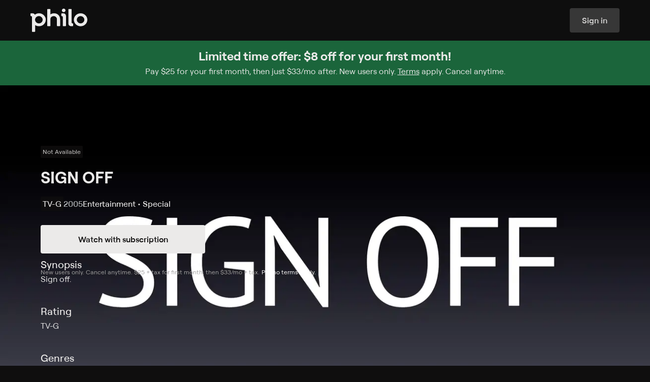

--- FILE ---
content_type: text/html
request_url: https://www.philo.com/player/show/U2hvdzo2MDg1NDg4OTk2NDg0Mzk5Mjg
body_size: 46708
content:
<!DOCTYPE html><html lang="en"> <head><meta name="sentry-trace" content="956141ff3a7f5e9783f1705928879d22-361a23ff586e6407-0"/>
<meta name="baggage" content="sentry-environment=production,sentry-release=assets_ssr_login-2026.01.16.915065,sentry-public_key=7e3e49dd4cb9f6ca3f86fbf7c737ddf4,sentry-trace_id=956141ff3a7f5e9783f1705928879d22,sentry-org_id=87629,sentry-sampled=false,sentry-sample_rand=0.5936459584910856,sentry-sample_rate=0.01"/>
<meta name="sentry-route-name" content="%2Fplayer%2F%5B...id%5D"/><meta charset="UTF-8"><meta name="viewport" content="width=device-width"><meta name="theme-color" content="#0F0E0E"><link rel="manifest" href="/web-app-manifest.json"><title>Watch SIGN OFF Streaming Online on Philo</title> <meta name="description" content="SIGN OFF on Philo. Sign off."> <meta name="fb:app_id" property="fb:app_id" content="2514350015554366"><meta name="og:description" property="og:description" content="SIGN OFF on Philo. Sign off."><meta name="og:image" property="og:image" content="https://prod-s.cdn-cf.philo.com/gracenote/assets/p480440_b_h8_bw.jpg?auto=webp&auto=webp&ver=1&ver=1"><meta name="og:locale" property="og:locale" content="en_US"><meta name="og:site_name" property="og:site_name" content="Philo"><meta name="og:title" property="og:title" content="Watch SIGN OFF Streaming Online on Philo"><meta name="og:type" property="og:type" content="video.movie"><meta name="og:url" property="og:url" content="https://www.philo.com/player/show/U2hvdzo2MDg1NDg4OTk2NDg0Mzk5Mjg"><meta name="twitter:card" property="twitter:card" content="summary_large_image"><meta name="twitter:creator" property="twitter:creator" content="@philo"><meta name="twitter:description" property="twitter:description" content="SIGN OFF on Philo. Sign off."><meta name="twitter:image" property="twitter:image" content="https://prod-s.cdn-cf.philo.com/gracenote/assets/p480440_b_h8_bw.jpg?auto=webp&auto=webp&ver=1&ver=1"><meta name="twitter:site" property="twitter:site" content="@philo"><meta name="twitter:title" property="twitter:title" content="Watch SIGN OFF Streaming Online on Philo"><link rel="canonical" href="https://www.philo.com/player/show/U2hvdzo2MDg1NDg4OTk2NDg0Mzk5Mjg"><link rel="preconnect" href="https://prod-s.cdn-cf.philo.com" crossorigin><link rel="preconnect" href="https://prod-s.cdn-cf.philo.com" crossorigin><link rel="preconnect" href="https://js.sentry-cdn.com" crossorigin><link rel="apple-touch-icon" sizes="152x152" href="https://prod-s.cdn-cf.philo.com/storage/images/maestro/web/favicon-152.png"><link rel="apple-touch-icon" sizes="144x144" href="https://prod-s.cdn-cf.philo.com/storage/images/maestro/web/favicon-144.png"><link rel="apple-touch-icon" sizes="120x120" href="https://prod-s.cdn-cf.philo.com/storage/images/maestro/web/favicon-120.png"><link rel="apple-touch-icon" sizes="114x114" href="https://prod-s.cdn-cf.philo.com/storage/images/maestro/web/favicon-114.png"><link rel="apple-touch-icon" sizes="72x72" href="https://prod-s.cdn-cf.philo.com/storage/images/maestro/web/favicon-72.png"><link rel="icon" sizes="16x16 32x32 48x48" href="https://prod-s.cdn-cf.philo.com/storage/images/maestro/web/favicon.ico?v=2"><link rel="stylesheet" media="print" onload="this.onload=null;this.removeAttribute('media');" href="https://prod-s.cdn-cf.philo.com/stylesheets/fonts/philo.css"><noscript><link rel="stylesheet" href="https://prod-s.cdn-cf.philo.com/stylesheets/fonts/philo.css"></noscript><script type="application/ld+json">{"@context":"http://schema.org","url":"https://www.philo.com/player/show/U2hvdzo2MDg1NDg4OTk2NDg0Mzk5Mjg","description":"SIGN OFF on Philo. Sign off.","@type":"Movie","title":"Watch SIGN OFF Streaming Online on Philo"}</script><script type="application/ld+json">{"@context":"http://schema.org","@type":"Corporation","name":"Philo","description":"Inspired by Philo T. Farnsworth, the inventor of electronic television, Philo was created to build a better TV experience. The company started in the college market and is now available nationwide, offering subscribers 70+ top-rated television channels for $33 per month. In addition to being the first entertainment-focused streaming TV service, Philo offers live TV, unlimited DVR, on- demand, and content from top programmers all available on web browsers, iOS, Apple TV, Android devices, FireTV, Roku, with more to come. Philo is based in San Francisco, with offices in New York and Cambridge, MA.","logo":"https://prod-s.cdn-cf.philo.com/storage/images/maestro/web/philo-opengraph.png","url":"https://www.philo.com/","telephone":"1 (855) 277-4456","sameAs":["https://twitter.com/philoTV","https://www.linkedin.com/company/philo","https://www.facebook.com/PhiloTV/","https://www.youtube.com/channel/UCWzHvB4CI_j9V-9eXQ9_pGw?","https://www.instagram.com/philotv/","https://en.wikipedia.org/wiki/Philo_(company)","https://www.crunchbase.com/organization/philo"],"address":{"@type":"PostalAddress","streetAddress":"225 Green St","addressLocality":"San Francisco","postalCode":"94111","addressCountry":"United States of America"}}</script>  <script crossorigin="anonymous" defer src="https://js.sentry-cdn.com/4ac66d8ca08b9a7377155553d002e655.min.js"></script><script>(function(){const init = {"tags":{"app-name":"ssr-login-client","cluster":"useast2-prod-v3.backend.tv","ott":true,"track":"production","version":"assets_ssr_login-2026.01.16.915065"},"release":"assets_ssr_login-2026.01.16.915065","environment":"production","dsn":"https://4ac66d8ca08b9a7377155553d002e655@o87629.ingest.us.sentry.io/4507425883029504","allowUrls":"https\\:\\/\\/prod\\-s\\.cdn\\-cf\\.philo\\.com"};

  window.SENTRY_INIT = init;
})();</script><script type="module" src="https://prod-s.cdn-cf.philo.com/assets/ssr-login/_sentry.astro_astro_type_script_index_0_lang.ClsMVvaf.js"></script> <script type="module" src="https://prod-s.cdn-cf.philo.com/assets/ssr-login/page-layout.astro_astro_type_script_index_0_lang.tv9ExhoJ.js"></script> <!-- pRUM --> <style>._accordionItem_1otx4_1{padding:0 1rem;display:flex;flex-flow:column;color:#d5d4d3;text-align:left;border-bottom:.0625rem solid rgba(243,243,243,.18)}._accordionItemButton_1otx4_10{font-family:Roobert,sans-serif;font-size:1rem;font-weight:500;letter-spacing:0rem;line-height:1.25rem;padding:var(--vertical-padding, 1rem) 0 0;display:flex;gap:1rem;align-items:flex-start;cursor:pointer}._accordionItemIcon_1otx4_23{display:flex;position:relative;width:1.5rem}._accordionItemIcon_1otx4_23 svg{width:1.5rem;height:1.5rem;transform:translateZ(0)}._accordionItemLabel_1otx4_34{display:flex;justify-content:space-between;width:100%;text-align:left;align-items:flex-start;gap:1.25rem}._accordionItemChevron_1otx4_43{transition:transform .5s ease;display:flex;align-items:center}._accordionItemChevron_1otx4_43 svg{width:1.5rem;height:1.5rem}._open_1otx4_52 ._accordionItemChevron_1otx4_43{transform:rotate(180deg)}._accordionItemPanel_1otx4_56{color:#bab9b8;padding-bottom:var(--vertical-padding, 1rem)}._icon_1otx4_60 ._accordionItemPanel_1otx4_56{margin-left:2.5rem}._accordionItemPanelContent_1otx4_64{margin-right:1.5rem;font-family:Roobert,sans-serif;font-size:.875rem;font-weight:400;letter-spacing:0rem;line-height:1.25rem}._footer_1u9hv_1{padding:2.5rem 2rem;max-width:90rem;margin:0 auto}._footer_1u9hv_1 li{margin:0;padding:0;list-style:none}._footer_1u9hv_1 ul{margin:0;padding-left:0;padding-right:0}._footer_1u9hv_1 a{display:inline-block}@media screen and (min-width: 630px){._footer_1u9hv_1{padding:4rem}}._footerLinks_1u9hv_25{display:flex;flex-flow:column;gap:1.5rem}@media screen and (min-width: 630px){._footerLinks_1u9hv_25{flex-flow:row;justify-content:space-between}}._footerColumns_1u9hv_37{display:flex;flex-flow:column}@media screen and (min-width: 630px){._footerColumns_1u9hv_37{flex-flow:row;gap:2rem;flex:.5;justify-content:space-around;order:1}}._footerAccordionColumnLinks_1u9hv_51{display:flex;flex-flow:column;gap:1rem;font-family:Roobert,sans-serif;font-size:.875rem;font-weight:400;letter-spacing:0rem;line-height:1.25rem;padding-top:.75rem}@media screen and (min-width: 630px){._footerAccordionColumnLinks_1u9hv_51{padding-top:1.5rem}}._footerAccordionColumnTitle_1u9hv_68{font-family:Roobert,sans-serif;font-size:1rem;font-weight:500;letter-spacing:0rem;line-height:1.25rem}._footerAccordionColumnItem_1u9hv_76{--vertical-padding: .75rem}._footerSocialTerms_1u9hv_80{display:flex;flex-flow:column;gap:1.5rem}._footerSocial_1u9hv_80{display:flex;flex-flow:row wrap;gap:1.5rem;justify-content:center}@media screen and (min-width: 630px){._footerSocial_1u9hv_80{justify-content:flex-start}}._footerSocialLink_1u9hv_98{width:1.5rem;height:1.5rem}._footerTerms_1u9hv_103{display:flex;flex-flow:column;gap:.5rem}._footerTermsLink_1u9hv_109{display:inline-flex;align-items:center}._ccpaIcon_1u9hv_114{height:.75rem;margin-left:1rem}._desktop_1u9hv_119{display:none}@media screen and (min-width: 630px){._desktop_1u9hv_119{display:initial}}@media screen and (min-width: 630px){._mobile_1u9hv_129{display:none}}footer._footer_1swo4_1{max-width:66rem}@media screen and (max-width: 630px){footer._footer_1swo4_1{padding-bottom:var(--nav-header-height, 5rem)}footer._footer_1swo4_1._displayStickyBanner_1swo4_8{padding-bottom:calc(var(--nav-header-height, 5rem) + 9rem)}}._loadingOverlay_13eui_1{height:100vh;width:100vw;display:flex;flex-flow:column;justify-content:center;align-items:center;gap:2rem;padding:2rem 1.5rem 1rem}._loadingOverlayLogo_13eui_12{display:flex;flex-flow:column;align-items:center;max-width:10.625rem;width:100%;gap:1.6875rem}svg._loadingOverlayAnimation_13eui_21{width:3.75rem}._loadingOverlayContent_13eui_25{text-align:center;overflow:hidden;padding:1rem;display:flex;flex-flow:column}._loadingOverlayContent_13eui_25:empty{display:none}@keyframes _fade-in_1r96t_1{0%{opacity:0}to{opacity:1}}@-webkit-keyframes _fade-in_1r96t_1{0%{opacity:0}to{opacity:1}}@-moz-keyframes _fade-in_1r96t_1{0%{opacity:0}to{opacity:1}}@-khtml-keyframes _fade-in_1r96t_1{0% {opacity: 0;} 100% {opacity: 1;}}@-o-keyframes _fade-in_1r96t_1{0%{opacity:0}to{opacity:1}}@-ms-keyframes _fade-in_1r96t_1{0%{opacity:0}to{opacity:1}}._loaderOverlay_1r96t_49{position:fixed;z-index:101;top:0;left:0;width:100%;height:100%}._loaderOverlay_1r96t_49+footer{display:none}._loaderOverlay_1r96t_49>*{animation:_fade-in_1r96t_1 .3s ease-in-out}._loaderOverlayTitle_1r96t_64{width:100%}._loaderOverlayMessage_1r96t_68{width:100%;margin-bottom:1rem;word-break:break-word;line-height:normal;overflow:auto;color:#ff6e5c}._suspenseErrorDialog_1p5g2_1{display:flex;align-items:center;flex-flow:column;justify-content:center;max-width:50rem;padding-bottom:1em;margin:0 auto;text-align:center;gap:2rem;font-family:Roobert,sans-serif;font-size:1rem;font-weight:400;letter-spacing:0rem;line-height:1.5rem}@media screen and (min-width: 630px){._suspenseErrorDialog_1p5g2_1{font-family:Roobert,sans-serif;font-weight:400;font-size:1.25rem;line-height:1.75rem}}h2._suspenseErrorDialogTitle_1p5g2_26{display:flex;align-items:center;color:#ff6e5c;font-family:Roobert,sans-serif;font-size:1.25rem;font-weight:700;letter-spacing:0rem;line-height:1.5rem}@media screen and (min-width: 630px){h2._suspenseErrorDialogTitle_1p5g2_26{font-family:Roobert,sans-serif;font-size:1.5rem;font-weight:700;letter-spacing:0rem;line-height:1.75rem}}.notices{position:absolute;width:100%;top:2.1em}.notice{width:90vw;height:.1em;display:block;font-size:.88em;position:relative;text-align:center;margin:0 auto 1em}.notice-text{display:inline-block;padding:.5ex 1em;transform:translateY(1em);border-radius:2em;line-height:1.3;z-index:1}.notice-title{font-weight:600;display:inline-block}.notice-title.with-body{margin-right:.5em}.notice-title .notice-reload{display:block}.notice-info .notice-text{color:#ffffffde}.notice-warning .notice-text{color:#d98700}.notice-error .notice-text{color:#f44533}.notice-success .notice-text{color:#26b181}.flash-notice{position:fixed;top:0;padding:1em;width:100vw;display:block;font-size:.88em;text-align:center;background-color:#fafbfc;box-shadow:0 0 1em #00000059;z-index:2147483647}.flash-notice.fade-active{opacity:0;transition:all 1s ease}.flash-notice .notice-text{position:relative;transform:none}._inputState_m6gj4_1{display:flex;align-items:center;width:1em;height:1em}._inputState_m6gj4_1._invalid_m6gj4_7{color:#ff6e5c}._inputState_m6gj4_1._valid_m6gj4_10{color:#51ae5f}._inputState_m6gj4_1 ._loader_m6gj4_13{width:100%}._inputState_m6gj4_1 ._loader_m6gj4_13 .holder{display:flex;align-items:center;justify-content:space-evenly;gap:.25rem}._inputState_m6gj4_1 ._loader_m6gj4_13 .dot{animation-duration:2s;background-color:#d5d4d3;margin:0;font-size:var(--loader-font-size, .25rem);width:1em;height:1em}._inputState_m6gj4_1 ._loader_m6gj4_13 .dot:nth-child(2){-webkit-animation-delay:.66s;-moz-animation-delay:.66s;-ms-animation-delay:.66s;-o-animation-delay:.66s;animation-delay:.66s}._inputState_m6gj4_1 ._loader_m6gj4_13 .dot:nth-child(3){-webkit-animation-delay:1.33s;-moz-animation-delay:1.33s;-ms-animation-delay:1.33s;-o-animation-delay:1.33s;animation-delay:1.33s;margin:0}._inputState_m6gj4_1 ._loader_m6gj4_13 .dot:last-child{display:none}._inputContainer_18zjz_1{color:#d5d4d3;gap:.5rem;display:flex;flex-flow:column;--fg: #d5d4d3;--fg-focus: #ebeae9;--border: rgba(233, 232, 232, .28);--border-disabled: transparent;--border-focus: #ebeae9;--border-positive: #2a8a48;--border-negative: #ed2128;--bg: rgba(232, 232, 232, .04);--bg-disabled: rgba(232, 232, 232, .04);--bg-focus: rgba(231, 231, 231, .11);--bg-hover: rgba(231, 231, 231, .11);--hint: #d5d4d3;--hint-positive: #51ae5f;--hint-negative: #ff6e5c;--action: #a2a1a1;--action-focus: #ebeae9;--placeholder: #a2a1a1;--placeholder-disabled: #383736}._inputContainer_18zjz_1._focus_18zjz_25:not(._disabled_18zjz_25){--fg: var(--fg-focus);--action: var(--action-focus);--border: var(--border-focus);--bg: var(--bg-focus)}@media (hover: hover){._inputContainer_18zjz_1:not(._focus_18zjz_25):not(._disabled_18zjz_25):hover{--bg: var(--bg-hover)}}._inputContainer_18zjz_1:not(._focus_18zjz_25):not(._disabled_18zjz_25)._complete_18zjz_36{--border: var(--border-positive)}._inputContainer_18zjz_1:not(._focus_18zjz_25):not(._disabled_18zjz_25)._incomplete_18zjz_39{--border: var(--border-negative)}._inputContainer_18zjz_1._invalid_18zjz_42{--hint: var(--hint-negative)}._inputContainer_18zjz_1._valid_18zjz_45{--hint: var(--hint-positive)}._inputContainer_18zjz_1._disabled_18zjz_25{--bg: var(--bg-disabled);--border: var(--border-disabled);--placeholder: var(--placeholder-disabled)}._inputContainer_18zjz_1._disabled_18zjz_25 ._inputContent_18zjz_53{cursor:not-allowed}._inputContainer_18zjz_1._disabled_18zjz_25 input{pointer-events:none}._inputLabel_18zjz_60{font-family:Roobert,sans-serif;font-size:.875rem;font-weight:500;letter-spacing:0rem;line-height:1rem}._inputContent_18zjz_53{background:var(--bg);transition:.3s ease;border:.0625rem solid var(--border);flex-flow:row;gap:.5rem;align-items:center;width:100%;padding:0 .75rem;border-radius:.25rem;display:flex;height:3rem;justify-content:flex-end}._inputField_18zjz_83{width:100%;position:relative}._input_18zjz_1{outline:none;appearance:none;-webkit-appearance:none;background:transparent;border:none;padding:.5rem 0;margin:0;width:100%;color:var(--fg);caret-color:var(--fg);transition:.3s ease;-webkit-tap-highlight-color:transparent}span._inputPlaceholder_18zjz_103{position:absolute;left:0;top:0;bottom:0;color:var(--placeholder);line-height:normal;display:flex;align-items:center;pointer-events:none;white-space:pre}span._inputPlaceholder_18zjz_103:before{content:attr(data-placeholder)}._inputPlaceholder_18zjz_103,._input_18zjz_1{font-family:Roobert,sans-serif;font-size:1rem;font-weight:400;letter-spacing:0rem;line-height:1.5rem}._inputAffix_18zjz_128{display:flex;gap:.25rem;align-items:center;font-size:1.5rem}._inputAction_18zjz_135{display:flex;align-items:center;color:var(--action);gap:inherit}._inputAction_18zjz_135 svg{width:1.5rem;height:1.5rem}._inputHint_18zjz_146{color:var(--hint);transition:.3s ease;font-family:Roobert,sans-serif;font-size:.75rem;font-weight:400;letter-spacing:0rem;line-height:1rem}._buttonContainer_ka0d0_1{gap:.5rem;display:inline-flex;flex-flow:column;justify-content:center;align-items:center}._button_ka0d0_1{font-family:Roobert,sans-serif;font-size:.75rem;font-weight:600;letter-spacing:0rem;line-height:1rem;--base-padding: .75rem;--icon-padding: .5rem;--label-padding: .75rem;--icon-size: 1rem;--height: 2rem;border-radius:.25rem;background:var(--bg);height:var(--height);padding:0 var(--base-padding);display:inline-flex;align-items:center;justify-content:center;transition:.3s ease;color:var(--fg);gap:.5rem;white-space:nowrap;outline-offset:.125rem;cursor:pointer;--bg-default: #ebeae9;--bg-hover: #d5d4d3;--bg-down: #bab9b8;--bg-focus: #d5d4d3;--fg-default: #0f0e0e;--fg-hover: #0f0e0e;--fg-down: #0f0e0e;--fg-focus: #0f0e0e;--outline: #ebeae9;--bg: var(--bg-default);--fg: var(--fg-default)}@supports selector(:focus-visible){._button_ka0d0_1:focus-visible{outline:solid var(--outline) .125rem}}@supports not selector(:focus-visible){._button_ka0d0_1:focus{outline:solid var(--outline) .125rem}}._button_ka0d0_1._medium_ka0d0_56{font-family:Roobert,sans-serif;font-size:.875rem;font-weight:600;letter-spacing:0rem;line-height:1rem;--height: 2.5rem;--base-padding: 1rem}._button_ka0d0_1._large_ka0d0_65{font-family:Roobert,sans-serif;font-size:1rem;font-weight:600;letter-spacing:0rem;line-height:1.25rem;--height: 3rem;--base-padding: 1.5rem;--label-padding: 1rem;--icon-padding: .75rem;--icon-size: 1.5rem}._button_ka0d0_1._xlarge_ka0d0_77{font-family:Roobert,sans-serif;font-size:1rem;font-weight:600;letter-spacing:0rem;line-height:1.25rem;--height: 3.5rem;--base-padding: 1.5rem;--label-padding: 1rem;--icon-padding: .75rem;--icon-size: 1.5rem}@media screen and (min-width: 630px){._button_ka0d0_1._responsive_ka0d0_90{font-family:Roobert,sans-serif;font-size:.875rem;font-weight:600;letter-spacing:0rem;line-height:1rem;--height: 2.5rem;--base-padding: 1rem}}@media screen and (min-width: 910px){._button_ka0d0_1._responsive_ka0d0_90{font-family:Roobert,sans-serif;font-size:1rem;font-weight:600;letter-spacing:0rem;line-height:1.25rem;--height: 3rem;--base-padding: 1.5rem;--label-padding: 1rem;--icon-padding: .75rem;--icon-size: 1.5rem}}._button_ka0d0_1._iconOnly_ka0d0_114{padding:0;width:var(--height)}._button_ka0d0_1._trailing_ka0d0_118{flex-flow:row-reverse}._button_ka0d0_1._withIcon_ka0d0_121{padding:0 var(--label-padding) 0 var(--icon-padding)}._button_ka0d0_1._withIcon_ka0d0_121._trailing_ka0d0_118{padding:0 var(--icon-padding) 0 var(--label-padding)}._button_ka0d0_1._inert_ka0d0_127{cursor:default}._button_ka0d0_1._secondary_ka0d0_130{--bg-default: rgba(243, 243, 243, .18);--bg-hover: rgba(233, 232, 232, .28);--bg-down: rgba(234, 233, 233, .4);--bg-focus: rgba(233, 232, 232, .28);--bg-active: #ebeae9;--fg-default: #d5d4d3;--fg-hover: #d5d4d3;--fg-down: #d5d4d3;--fg-focus: #d5d4d3;--fg-active: #0f0e0e}._button_ka0d0_1._tertiary_ka0d0_142{--bg-default: rgba(15, 14, 14, 0);--bg-hover: rgba(231, 231, 231, .11);--bg-down: rgba(243, 243, 243, .18);--bg-focus: rgba(231, 231, 231, .11);--bg-active: rgba(243, 243, 243, .18);--fg-default: #bab9b8;--fg-hover: #bab9b8;--fg-down: #bab9b8;--fg-focus: #bab9b8;--fg-active: #bab9b8}._button_ka0d0_1._inverted_ka0d0_154{--bg-default: #0f0e0e;--bg-hover: #1a1919;--bg-down: #272626;--bg-focus: #1a1919;--fg-default: #d5d4d3;--fg-hover: #d5d4d3;--fg-down: #d5d4d3;--fg-focus: #d5d4d3}._button_ka0d0_1._active_ka0d0_164{--fg: var(--fg-active);--bg: var(--bg-active)}._button_ka0d0_1._disabled_ka0d0_168{cursor:not-allowed;--fg: #383736;--bg: #1a1919}@supports selector(:focus-visible){._button_ka0d0_1:not(._disabled_ka0d0_168):not(._inert_ka0d0_127):focus-visible{--fg: var(--fg-focus);--bg: var(--bg-focus)}}@supports not selector(:focus-visible){._button_ka0d0_1:not(._disabled_ka0d0_168):not(._inert_ka0d0_127):focus{--fg: var(--fg-focus);--bg: var(--bg-focus)}}@media (hover: hover){._button_ka0d0_1:not(._disabled_ka0d0_168):not(._inert_ka0d0_127):hover{--fg: var(--fg-hover);--bg: var(--bg-hover)}}._button_ka0d0_1:not(._disabled_ka0d0_168):not(._inert_ka0d0_127):active{--bg: var(--bg-down);--fg: var(--fg-down);outline-color:transparent}._buttonIcon_ka0d0_197{display:flex;align-items:center;width:var(--icon-size);height:var(--icon-size);min-width:min-content;flex-shrink:0}._buttonIcon_ka0d0_197 path{fill:var(--fg)}._buttonLabel_ka0d0_209{color:#a2a1a1;font-family:Roobert,sans-serif;font-size:.75rem;font-weight:500;letter-spacing:0rem;line-height:1rem;width:0;min-width:100%;word-break:break-all;text-align:center}.form .form-header{text-align:center;color:#4b4f54;font-size:1em;font-weight:500}.form .form-body,.form .form-actions{width:100%}.form .form-error{width:100%;padding-bottom:1em;text-align:center;color:#c22a25;font-size:.85em;line-height:1.2}.form .form-error:empty{display:none}._selectionInputElement_1lkr3_1{position:absolute;width:0;height:0;opacity:0;-webkit-appearance:none;appearance:none}._selectionInputRoot_4t120_1{display:flex;align-items:flex-start;cursor:pointer;font-size:1rem;-webkit-tap-highlight-color:transparent}._selectionInputContainer_4t120_9{position:relative;display:inline-flex}._selectionInputAppearance_4t120_14{width:1.5rem;height:1.5rem;transition:background .3s ease}._selectionInput_4t120_1+._selectionInputAppearance_4t120_14{color:#e9e8e847}._selectionInput_4t120_1+._selectionInputAppearance_4t120_14 svg{position:absolute;visibility:hidden}._selectionInput_4t120_1+._selectionInputAppearance_4t120_14._radio_4t120_27:before{border-radius:1rem}._selectionInput_4t120_1+._selectionInputAppearance_4t120_14 ._defaultIcon_4t120_30{visibility:visible}._selectionInput_4t120_1:checked+._selectionInputAppearance_4t120_14 ._checkedIcon_4t120_33{visibility:visible}._selectionInput_4t120_1:indeterminate+._selectionInputAppearance_4t120_14 ._indeterminateIcon_4t120_36{visibility:visible}._selectionInput_4t120_1:indeterminate+._selectionInputAppearance_4t120_14,._selectionInput_4t120_1:checked+._selectionInputAppearance_4t120_14{color:#ebeae9}._selectionInput_4t120_1:disabled+._selectionInputAppearance_4t120_14{cursor:not-allowed;color:#383736}._selectionInput_4t120_1+._selectionInputAppearance_4t120_14:before{position:absolute;top:-.25rem;left:-.25rem;width:2rem;height:2rem;content:"";transition:border-color ease .3s;border:solid .125rem transparent;border-radius:.125rem}._selectionInput_4t120_1:focus-visible+._selectionInputAppearance_4t120_14:before{border-color:#ebeae9}._clientOnly_1h696_1{display:inline-flex;margin:0 .5rem 0px;max-width:var(--client-only-loader-width, 3rem);align-items:center}._terms_1c6bj_1{font-size:1rem}._text_1c6bj_5{margin-left:1rem;font-family:Roobert,sans-serif;font-size:.75rem;font-weight:400;letter-spacing:0rem;line-height:1rem}._consentCheckboxContent_1c6bj_14{gap:1rem}.authenticate-group{display:flex;align-items:center;flex-direction:column;justify-content:space-evenly;max-width:100vw;width:100%;min-width:320px;min-height:100vh;background:#0f0e0e;color:#ebeae9;padding:2em 0 1em}.authenticate-group.not-loaded .authenticate-header{width:100vw;height:100vh}.authenticate-group .login-hint{font-family:Roobert,sans-serif;font-size:.75rem;font-weight:400;letter-spacing:0rem;line-height:1rem;width:13rem;text-align:center}.authenticate-group .authenticate-form-group{display:flex;align-items:center;flex-direction:column;justify-content:center;gap:31px;width:100%}.authenticate-group .authenticate-instructions{max-width:18em;margin:auto;text-align:center;font-family:Roobert,sans-serif;font-size:1.25rem;font-weight:700;letter-spacing:0rem;line-height:1.5rem}.authenticate-group .authenticate-instructions svg{width:1.5rem;height:1.5rem;display:block;margin:0 auto .5em}.authenticate-group .authenticate-form{z-index:10;display:flex;align-items:center;flex-direction:column;justify-content:flex-start;width:22.4rem;max-width:95vw;min-height:17.5rem;padding:0 1.125rem}.authenticate-group .login-button{width:100%;margin-top:1rem}.authenticate-group .logo{width:11.6rem}.authenticate-group .authenticate-input-group{position:relative;z-index:0;display:flex;align-items:center;justify-content:center;width:100%;transform:translateZ(0)}.authenticate-group .authenticate-input-group .login-field-username{width:100%}.authenticate-group .login-footer-group{display:flex;align-items:center;flex-direction:row;flex-wrap:nowrap;justify-content:space-evenly;max-width:25rem;width:100%}.authenticate-loader-error{color:#ff6e5c}@media screen and (max-width: 450px){.authenticate-group .login-footer-group{flex-direction:column}}._tipContainer_1bsfs_1{display:flex;width:28.375rem;flex-direction:column;color:#ebeae9;text-align:center;margin-top:3rem}._tipTitle_1bsfs_10{font-family:Roobert,sans-serif;font-size:1rem;font-weight:600;letter-spacing:0rem;line-height:1.25rem;margin-bottom:.375rem}._tipBody_1bsfs_19{font-family:Roobert,sans-serif;font-size:1rem;font-weight:400;letter-spacing:0rem;line-height:1.5rem}._stepsProgressContainer_157xg_1{display:inline-flex;justify-content:center;align-items:center;width:100%;padding:0 .5rem;font-family:Roobert,sans-serif;font-size:.875rem;font-weight:500;letter-spacing:0rem;line-height:1rem;font-weight:700}@media screen and (min-width: 630px){._stepsProgressContainer_157xg_1{font-family:Roobert,sans-serif;font-size:1.25rem;font-weight:700;letter-spacing:0rem;line-height:1.5rem}}._stepsProgress_157xg_1{position:relative;display:inline-flex;align-items:flex-end;flex-flow:row;justify-content:center;padding:0;margin:0;width:100%}._stepsProgressItem_157xg_35{position:relative;display:flex;align-items:center;justify-content:flex-start;margin-left:.25rem;padding:0 0 .25rem .25rem;width:100%;color:#383736;transition:all .3s ease;gap:.5rem}@media screen and (min-width: 630px){._stepsProgressItem_157xg_35{gap:1rem}}._stepsProgressItem_157xg_35:before{position:absolute;right:0;bottom:-.3em;left:0;overflow:hidden;width:100%;height:4px;content:"";transition:all .3s ease;transform:none;background:currentColor}._stepsProgressItem_157xg_35:first-of-type{margin-left:0}._stepsProgressItem_157xg_35:first-of-type:before{border-radius:3px 0 0 3px}._stepsProgressItem_157xg_35:last-of-type:before{border-radius:0 3px 3px 0}._stepsProgressItem_157xg_35._current_157xg_74{color:#bab9b8}._stepsProgressItem_157xg_35._completed_157xg_77{color:#ebeae9}._stepsProgressItem_157xg_35 svg path{fill:currentColor}._stepsProgressItemContent_157xg_84{display:flex;align-items:center;justify-content:center;padding:0;user-select:none;transition:.3s ease;text-align:center;opacity:1;border-radius:100%;line-height:normal}._stepsProgressItemIcon_157xg_97{font-size:1em;width:75%;display:flex;justify-content:center;align-items:center;width:.875rem;height:.875rem}@media screen and (min-width: 630px){._stepsProgressItemIcon_157xg_97{width:1.5rem;height:1.5rem}}div._signupStepper_1gd7a_1{max-width:44rem;padding:.5rem 1rem 2rem;margin:0 auto}.auth-code-form .resend-message{display:flex;align-items:center;flex-direction:column;justify-content:center}.auth-code-form .auth-code-group{display:flex;align-items:center;flex-direction:column;gap:2.38rem}.auth-code-form .auth-instructions-group{display:flex;align-items:center;flex-direction:column;justify-content:center}.auth-code-form .auth-instructions-group .auth-instructions{width:100%;text-align:center;white-space:pre-line;word-break:break-word;font-family:Roobert,sans-serif;font-weight:400;font-size:1.25rem;line-height:1.75rem}.auth-code-form .auth-input-group{display:none;align-items:center;justify-content:center}.auth-code-form .auth-input-group.auth-code-show{display:flex}.auth-code-form .auth-input-group .auth-instructions{width:8em;margin-right:1.4em;text-align:right;font-size:1em;font-weight:400;line-height:1.2}.auth-code-form .auth-input-group .login-field-code{width:12em;font-size:1.4em}.button-group{display:flex;align-items:center;justify-content:space-evenly;max-width:25rem;width:100%;line-height:1.5;margin-top:1rem}@media screen and (max-width: 450px){.button-group{flex-direction:column}}.authorize-group{display:flex;align-items:center;flex-direction:column;justify-content:center;max-width:100vw;width:100%;height:100vh;min-width:320px;background:#0f0e0e;color:#ebeae9}.authorize-group .authorize-stepper:not(:empty){position:absolute;top:5rem;padding:.5rem 0 0;width:100%;display:flex;justify-content:center}.authorize-group .general-button-link{--initial-bg-color: rgba(14, 20, 26, .25)}.authorize-group .authorize-header{position:relative;margin-bottom:3.625rem}.authorize-group .logo{width:11.6rem}.authorize-group .restart-button{position:absolute;top:0;left:0;display:flex;align-items:center;padding:1rem;font-family:Roobert,sans-serif;font-size:1rem;font-weight:600;letter-spacing:0rem;line-height:1.25rem}.authorize-group .restart-button .icon{width:1.5rem;height:1.5rem;margin-right:.3rem}.authorize-form-container{min-height:8rem}.payment-form-group .payment-form:not(.can-pay) .offer-container{display:none}.payment-form-group .payment-form:not(.can-pay) .payment-group-wrapper{user-select:none;pointer-events:none;opacity:.5}.payment-form-group .payment-form:not(.can-pay) .payment-group-wrapper .add-ons-group button{visibility:hidden}.payment-form-group .step-two-legal{margin-top:1em;text-align:center;font-size:.778rem}.payment-form-group .start-button{height:var(--register-input-height);font-size:1.1rem}.payment-form-group .billing-summary .legal{justify-content:center;margin-top:.8em}.payment-form-group .billing-summary .add-ons{background-color:#fff}.payment-form-group .billing-summary .payment-summary-item{font-size:1em}.payment-form-group .legal{font-family:Gotham,sans-serif;font-size:.7rem}.payment-form-group .payment-form-legal{width:100%;max-width:40em;margin:0 auto;padding-top:1em;text-align:center;letter-spacing:-.012em;opacity:1;color:#000;font-family:Gotham,sans-serif;font-size:.75em;line-height:1.2em}.payment-form-group .payment-form-legal .link{color:#0c93f3}.payment-form-group .payment-form .billing-summary .add-ons-group{font-size:.65em}.payment-form-group .payment-form .billing-summary .add-ons{margin-bottom:.5em}.payment-form-group .payment-form .billing-summary .add-ons-title-group{margin-bottom:0;font-size:1em}.payment-form-group .payment-form .billing-summary .payment-summary-item-container{letter-spacing:-.04em}.payment-form-group .payment-form .billing-summary .payment-summary-item-container .payment-summary-item:not(.compact){padding:0 1em 0 .5em}.payment-form-group .payment-form .billing-summary .billing-list .oval-icon{width:.75em;height:auto}.payment-form-group .payment-form .billing-summary .billing-list .oval-icon .icon-oval-container{opacity:1;fill:#fff}.payment-form-group .payment-form .billing-summary .subtitle{margin-bottom:1em;font-size:.8em}.payment-form-group .payment-form .billing-list{max-width:30em;font-size:1em}.payment-form-group .payment-form .payment-title{margin:0;text-align:center;letter-spacing:-.05em;opacity:1;color:#4b4f54;font-family:Gotham,sans-serif;font-size:1.5em;font-weight:500}.payment-form-group .payment-form .billing-summary .add-ons-title,.payment-form-group .payment-form .section-subtitle,.payment-form-group .payment-form .billing-list-title{margin:1em 0 .5em;padding-bottom:0;text-align:center;letter-spacing:-.04em;opacity:1;color:#0b141c;font-family:Gotham,sans-serif;font-size:1.5em;font-weight:500}.payment-form-group .payment-form .tmo-disclaimer{width:35em;max-width:90%;margin:0 auto;padding-top:1em;text-align:center;color:#06080a;font-size:.72em;line-height:1.5}.payment-form-group .payment-form .decision-group{max-width:30em;margin:0 auto}.payment-form-group .payment-form .decision-group .dot{width:.5em;height:.5em;margin:0}.payment-form-group .payment-form .decision-group .dot+.dot{margin-left:.5em}.payment-form-group .payment-form .decision-group .start-button{display:flex;align-items:center;justify-content:center;width:100%;margin-top:1em;padding:.75em 0}@media screen and (max-width: 500px){.payment-form-group .payment-summary-item-container{font-size:1em}.payment-form-group .payment-form .billing-summary .add-ons-group{font-size:.55em}.payment-form-group .payment-form .billing-summary .payment-summary-item-container{font-family:Gotham,sans-serif;font-size:.9em}.payment-form-group .payment-form .billing-summary .payment-summary-item-container .payment-summary-icon{top:1.8vw;width:8vw;height:8vw}.payment-form-group .payment-form .billing-summary .payment-summary-item-container .payment-summary-item:not(.compact){padding:0 .5em 0 0}.payment-form-group .payment-form .billing-summary .subtitle{padding:.5em 1em 0}.payment-form-group .payment-form .billing-summary .legal{font-size:.7em;line-height:1.5}.payment-form-group .payment-form .payment-title,.payment-form-group .payment-form .billing-summary .add-ons-title,.payment-form-group .payment-form .section-subtitle,.payment-form-group .payment-form .billing-list-title,.payment-form-group .payment-form .decision-title{letter-spacing:0;font-size:1.2em}.payment-form-group .payment-form .payment-form-legal{max-width:33em;padding:0 1.2em;font-size:.8em}.payment-form-group .payment-form .register-form{padding:.5em 1em}}._cardElementForm_1jgvd_1._isLoading_1jgvd_1{visibility:hidden;height:0}._cardElementLoader_1jgvd_6{background-color:#30a1fd}._cardElementContainer_1jgvd_10{margin-bottom:1.3rem}._cardElementContainer_1jgvd_10 ._cardElementGroupSection_1jgvd_13{display:flex;align-items:stretch;gap:.7em}._cardElementGroupContainer_1jgvd_19{display:flex;flex:1;flex-direction:column;margin:.4em 0}._elementLabel_1jgvd_26,._elementError_1jgvd_27{text-align:left;font-family:Roobert,sans-serif;font-size:.875rem;font-weight:500;letter-spacing:0rem;line-height:1rem}._elementLabel_1jgvd_26{margin-bottom:.5rem;color:#d5d4d3}._elementError_1jgvd_27{margin-top:.2rem}._cardElementGroup_1jgvd_13{overflow:hidden;width:100%;height:3rem;padding:.25rem .8rem;color:#d5d4d3;border:1px solid rgba(233,232,232,.28);border-radius:.25rem;background:#e8e8e80a}._cardElementGroup_1jgvd_13._invalid_1jgvd_55{border:1px solid #ed2128}._cardElementGroup_1jgvd_13._isFocused_1jgvd_58{border:1px solid #ebeae9}._zipCollectionContainer_1ow9q_1{width:100%;margin-bottom:2.18rem}._zipCollectionContainer_1ow9q_1 ._zipCollectionHeaderGroup_1ow9q_5{display:flex;flex-direction:column;margin-bottom:2rem}._zipCollectionContainer_1ow9q_1 ._zipCollectionTitle_1ow9q_10{font-family:Roobert,sans-serif;font-size:1.5rem;font-weight:700;letter-spacing:0rem;line-height:1.75rem;margin-bottom:.875rem}._zipCollectionContainer_1ow9q_1 ._zipCollectionSubtitle_1ow9q_18{font-family:Roobert,sans-serif;font-size:.875rem;font-weight:400;letter-spacing:0rem;line-height:1.25rem}._zipCollectionContainer_1ow9q_1 ._zipCollectionInputContainer_1ow9q_25{display:flex;flex-direction:row;justify-content:space-between;gap:.8rem}._zipCollectionContainer_1ow9q_1 ._zipCollectionInputGroup_1ow9q_31{width:49%;text-align:left}._zipCollectionContainer_1ow9q_1 ._zipWarning_1ow9q_35{margin-top:.5em;text-align:left;font-family:Roobert,sans-serif;font-size:.875rem;font-weight:500;letter-spacing:0rem;line-height:1rem;color:#ff6e5c}._stripePaymentFormContainer_6tvu7_1{width:100%;min-height:10rem;margin-bottom:1rem;text-align:center}._stripePaymentFormContainer_6tvu7_1 ._stripePaymentDisclaimer_6tvu7_7{margin:2.18rem 0;font-family:Roobert,sans-serif;font-size:.75rem;font-weight:400;letter-spacing:0rem;line-height:1rem}._stripePaymentFormContainer_6tvu7_1 ._setupIntentError_6tvu7_15{color:#ff6e5c}._autoRecordTerms_1fm9j_1{text-align:left}._autoRecordSelectionInput_1fm9j_5{align-items:center}._billingTerms_1nnq5_1{text-align:left}._billingForm_pm0d6_1{display:flex;align-items:center;flex-direction:column;width:100%;max-width:27rem;margin:auto}._billingTitle_pm0d6_10{font-family:Roobert,sans-serif;font-size:1.5rem;font-weight:700;letter-spacing:0rem;line-height:1.75rem;text-align:center;margin-bottom:1.3rem}._formError_pm0d6_20{width:100%;text-align:center;color:#ff6e5c;font-family:Roobert,sans-serif;font-size:.875rem;font-weight:400;letter-spacing:0rem;line-height:1.25rem;margin-bottom:1rem}._termsContainer_pm0d6_32{display:flex;flex-direction:column;margin:1rem 0 2.25rem;gap:1rem}@media screen and (max-width: 630px){._billingForm_pm0d6_1{width:calc(100vw - 1.4rem)}}._offerContainer_u05pj_1{position:relative;z-index:2;display:flex;align-items:center;flex-direction:column;width:100%;max-width:27rem;margin-bottom:1rem;text-align:center}._offerContainer_u05pj_1 ._offerDetails_u05pj_12{align-items:center;padding:0;color:#51ae5f;background:none;font-family:Roobert,sans-serif;font-size:1rem;font-weight:400;letter-spacing:0rem;line-height:1.5rem}._offerContainer_u05pj_1 ._offerDetails_u05pj_12 a{color:#51ae5f!important}._offerContainer_u05pj_1 ._offerMessage_u05pj_26{text-wrap:pretty;text-wrap:balanced}._billingDetailsContainer_q9hg0_1{position:relative;width:100%;margin-top:.625rem}._billingDetailsContainer_q9hg0_1._emailReminderExperiment_q9hg0_6{margin-top:0}._billingDetailsHeaderGroup_q9hg0_10{padding-bottom:1rem;border-bottom:.15rem solid rgba(243,243,243,.18)}h3._billingDetailsHeader_q9hg0_10{font-family:Roobert,sans-serif;font-size:1.5rem;font-weight:700;letter-spacing:0rem;line-height:1.75rem}h3._billingDetailsHeader_q9hg0_10 ._billingDetailsPrice_q9hg0_22{padding-top:.5rem}h3._billingDetailsHeader_q9hg0_10 ._striked_q9hg0_25{font-family:inherit;color:#a2a1a1;text-decoration:line-through;text-decoration-color:#ff6e5c;text-decoration-thickness:.2rem}._billingDetailsSubtitle_q9hg0_33{font-family:Roobert,sans-serif;font-size:.875rem;font-weight:400;letter-spacing:0rem;line-height:1.25rem;margin-top:.4rem}._billingDetails_q9hg0_1{margin-top:1rem;padding:.2rem .5rem .5rem 1rem;border-bottom:none;border-radius:.25rem;background-color:#1a1919;--vertical-padding: .5rem}._billDueLabelGroup_q9hg0_51{display:flex;flex-direction:column;width:100%;margin-right:1.5rem}._billDueGroup_q9hg0_58{display:flex;flex-direction:row;justify-content:space-between;width:100%;padding:.2rem 0;font-family:Roobert,sans-serif;font-size:1rem;font-weight:500;letter-spacing:0rem;line-height:1.25rem}._subscriptionItemOriginalPrice_q9hg0_71{text-decoration:line-through;color:#bab9b8;text-decoration-color:#d5d4d3;text-decoration-thickness:.1rem;margin-right:.5rem}._billDateText_q9hg0_79{color:#bab9b8;font-family:Roobert,sans-serif;font-size:.875rem;font-weight:500;letter-spacing:0rem;line-height:1rem}._divider_q9hg0_88{width:100%;height:1px;margin:.7rem 0;background-color:#f3f3f32e}._billItem_q9hg0_95{display:flex;flex-direction:row;justify-content:space-between;padding:.2rem 0;font-family:Roobert,sans-serif;font-size:.875rem;font-weight:500;letter-spacing:0rem;line-height:1rem}._accordionIcon_q9hg0_107{color:#bab9b8}._selectionGroup_q9hg0_111{display:flex;flex-direction:row;justify-content:space-between;align-items:center;padding:.55rem 0 .25rem}._selectionGroup_q9hg0_111._dim_q9hg0_118{opacity:.25}._selectionInput_q9hg0_122{margin-left:-.7rem}._billDueGroup_q9hg0_58._addOn_q9hg0_126{margin-left:1.6rem;margin-right:1.5rem}._addOnImageGroup_q9hg0_131{position:relative;display:flex;justify-content:flex-start;align-items:center}._addOnImage_q9hg0_131{position:absolute;width:4em}._addOnPriceGroup_q9hg0_143{display:flex;flex-direction:column;align-items:flex-end}._addOnPriceText_q9hg0_149{font-family:Roobert,sans-serif;font-size:1rem;font-weight:500;letter-spacing:0rem;line-height:1.25rem}._addOnTrialText_q9hg0_157{font-family:Roobert,sans-serif;font-size:.875rem;font-weight:400;letter-spacing:0rem;line-height:1.25rem;margin-top:.2rem}._billingSummary_ruv0w_1{display:flex;align-items:center;flex-direction:column;width:100%;max-width:27rem;margin:0 auto 2.2rem;text-align:center}._billingSummary_ruv0w_1 ._title_ruv0w_10{font-family:Roobert,sans-serif;font-size:1.5rem;font-weight:700;letter-spacing:0rem;line-height:1.75rem;margin-bottom:.875rem}._billingSummary_ruv0w_1 ._subtitle_ruv0w_18{font-family:Roobert,sans-serif;font-size:.875rem;font-weight:400;letter-spacing:0rem;line-height:1.25rem;margin-bottom:.875rem;padding:0 1rem}._billingSummary_ruv0w_1 ._subtitle_ruv0w_18._emailReminderExperiment_ruv0w_27{margin-bottom:0rem}._billingSummary_ruv0w_1 ._emailReminderExperimentMessage_ruv0w_30{font-family:Roobert,sans-serif;font-size:.875rem;font-weight:600;letter-spacing:0rem;line-height:1rem;color:#d58d00;margin:.625rem 0;width:24.90313rem;height:2.52rem;display:flex;align-items:center;justify-content:center}@media screen and (max-width: 630px){._billingSummary_ruv0w_1{width:calc(100vw - 1.4rem)}._billingSummary_ruv0w_1 ._title_ruv0w_10{margin-bottom:.44rem}._billingSummary_ruv0w_1 ._subtitle_ruv0w_18{margin-bottom:1.55rem}._billingSummary_ruv0w_1 ._emailReminderExperimentMessage_ruv0w_30{padding:0 1rem}}._subscribeButton_t1ivx_1{width:100%}._wizardLoader_lc76k_1 .holder{display:flex;align-items:center;transform:scale(2.5)}._wizardAddonsTitleWrapper_lc76k_7{margin-bottom:1em;font-size:18px}._wizardAddonsTitle_lc76k_7{flex-flow:column}._wizardAddonsSubtitle_lc76k_16{padding:.25em 0 1em;font-size:14px}._wizardLogo_lc76k_21{display:flex;margin:0 auto -.5em}._wizardLogo_lc76k_21 svg{width:100%;height:auto}._wizardLogo_lc76k_21 path{fill:currentColor}._wizardCreateBtnContainer_lc76k_33{width:100%;margin-top:1.25rem}._wizardCreateBtnContainer_lc76k_33>button{width:100%}._wizardBasePlanBanner_lc76k_41{max-width:35em;margin:0 auto 3em}@media screen and (max-width: 630px){._wizardBasePlanBanner_lc76k_41{max-width:33em}}._wizardPlanStep_lc76k_51 .add-on .add-on-details,._wizardPlanStep_lc76k_51 .add-on .add-on-trial{font-weight:500}._wizardPlanStep_lc76k_51 .add-on .add-on-content{height:11em}._wizardPlanTitle_lc76k_59{text-align:center;font-size:14px;line-height:1.33}.payment-wizard .steps{margin:0 auto}.payment-wizard .steps .steps-next-button{width:20em;height:var(--register-input-height);font-size:1rem;--initial-bg-color: #418208}.payment-wizard .steps .steps-next-button .buttonlink-label{display:flex;justify-content:center}.payment-wizard .steps .steps-prev-button mask{display:none}.payment-wizard .steps .start-button{max-width:90vw;margin:0 auto}.payment-wizard .steps.step-payment{max-width:50em}.payment-wizard .steps .add-ons{background:transparent}.payment-wizard .payment-group{padding-bottom:1em}.payment-wizard .payment-group .add-ons,.payment-wizard .billing-list-title{display:none}.payment-wizard .user-identification-form-container{min-height:18em}.payment-wizard .steps-next-button{display:none}.payment-wizard .user-ident-footer{display:flex;align-items:center;flex-flow:column;width:100%}.payment-wizard .auth-link-container{display:flex;margin-top:.75rem;white-space:pre;font-size:.875rem}._signupPageAuthIndicator_bxqp2_1{display:flex;justify-content:flex-end}._signupPageAuthIndicator_bxqp2_1:empty{display:none}._signupPageAvatar_bxqp2_9{width:2rem;height:2rem;animation:_fade-in_bxqp2_1 .5s ease-in-out}@keyframes _fade-in_bxqp2_1{0%{opacity:0}to{opacity:1}}@-webkit-keyframes _fade-in_bxqp2_1{0%{opacity:0}to{opacity:1}}@-moz-keyframes _fade-in_bxqp2_1{0%{opacity:0}to{opacity:1}}@-khtml-keyframes _fade-in_bxqp2_1{0% {opacity: 0;} 100% {opacity: 1;}}@-o-keyframes _fade-in_bxqp2_1{0%{opacity:0}to{opacity:1}}@-ms-keyframes _fade-in_bxqp2_1{0%{opacity:0}to{opacity:1}}.signup-page-container{display:flex;flex-flow:column;min-height:100vh}.signup-page-container+.footer{display:none}.signup-page-container .signup-page{display:flex;flex:1;flex-direction:column;margin-top:-1px}.signup-page-container .sticky-header{margin-bottom:0}.signup-page-container .sticky-header-contents{max-width:90rem}.signup-page-container .sticky-header-contents .philo-logo{padding:.5em 0}.signup-page-container:not(.inline) .payment-form-group{width:100%;max-width:40em}.signup-page-container.dark .payment-wizard .inline-link{position:relative}.signup-page-container.dark .payment-wizard .inline-link:not(:focus):not(:hover){color:var(--pearl-white)}.signup-page-container.dark .payment-wizard .inline-link:after{position:absolute;right:.5px;bottom:-.5px;left:1px;height:.5px;content:"";background:currentColor;line-height:normal}.signup-page-container.inline{--step-margin: 1.5em}.signup-page-container.inline .payment-wizard .step-payment{overflow:visible}.signup-page-container.inline .payment-wizard .step-payment .steps-prev-button{top:-3.5em;font-size:.82em}@media screen and (max-width: 630px){.signup-page-container.inline .payment-wizard .step-payment .steps-prev-button{top:-3.1em;left:2.5em;font-size:.6em}}.signup-page-container.inline .step-addons{--step-margin: 0}.signup-page-container.inline .step-addons .step-title{padding:0 1.07em}.signup-page-container.inline .step-addons .step-body{overflow-x:auto}.signup-page-container.inline .steps-body{overflow:visible;margin:0 var(--step-margin)}.signup-page-container.inline .step-title{letter-spacing:-.02em}.signup-page-container.inline .signup-page{display:flex;align-items:center}.signup-page-container.inline .signup-page .user-ident-title.step-title{margin:.5em 0 0;font-size:1em;font-weight:300}.signup-page-container.inline .details-container{width:100%;max-width:40em}@media screen and (max-width: 630px) and (min-width: 500px){.signup-page-container.inline .details-container{width:initial}}.signup-page-container.inline .register-form{padding:0}.signup-page-container.has-started .sign-in-link{display:none}.signup-page-container .payment-form-group{width:100%;margin:0 auto;flex:1;display:flex;justify-content:center}.signup-page-container .payment-wizard{display:flex;flex-flow:column;justify-content:center;flex:1;padding:0 0 2em}.signup-page-container .payment-summary-icon.general-button-link{padding:0;opacity:.7}.signup-page-container .steps-prev-button.icon-only .buttonlink-icon{width:2em;height:2em}.signup-page-container .detail-icon path{fill:var(--philo-blue)}.signup-page-container .step-body{display:flex;flex-flow:column;justify-content:center}.signup-page-container .steps{padding:1em 0;flex:1;justify-content:center}@media screen and (max-width: 630px){.signup-page-container .steps{justify-content:flex-start}}.signup-page-container .steps.step-auth .step-title{position:absolute;user-select:none;pointer-events:none;opacity:0}.signup-page-container .auth-code-group{min-height:15em;margin-top:0}.signup-page-container .auth-code-group .auth-code-button{justify-content:center;width:20em;max-width:initial}.signup-page-container .auth-code-group .login-field-code{width:100%}.signup-page-container .auth-code-group .login-field-code .one-input-wrapper{margin:0 auto}.signup-page-container .auth-code-group .auth-code-show{width:100%;min-width:initial;max-width:20em}.signup-page-container .auth-code-group .auth-instructions{margin-top:0;margin-bottom:1.5em;letter-spacing:-.02em}@media screen and (min-width: 630px){.signup-page-container:not(.authenticated) .signup-page{display:flex;align-items:center}.signup-page-container .signup-page{min-height:calc(100vh - 3.5em)}}@media screen and (max-width: 630px){.signup-page-container.inline .signup-page{align-items:flex-start}}@media screen and (max-width: 500px){.signup-page-container .payment-wizard .steps{position:relative;padding:2.5em 0 0}.signup-page-container .payment-wizard .steps .steps-prev-button{top:0;left:1em}.signup-page-container .payment-wizard .payment-form-legal{padding:1.25em 2.3em 0;line-height:1.3}.signup-page-container.inline .step-title,.signup-page-container.inline .auth-instructions{font-size:1.4em}.signup-page-container .auth-code-group{width:auto;margin:0}.signup-page-container .auth-code-group .auth-code-show,.signup-page-container .auth-code-group .auth-code-button{width:100%;max-width:initial}.signup-page-container .auth-instructions-group{align-items:flex-start;width:100%;margin-top:0}.signup-page-container .auth-instructions-group .auth-instructions{text-align:left}.signup-page-container .button-group{margin-top:0}}._geoFence_1h6c9_1{width:100vw;height:100vh}._geoFence_1h6c9_1 ._geoFenceGroup_1h6c9_5{position:absolute;z-index:2;display:flex;flex-direction:column;width:100vw;height:100vh;justify-content:center;align-items:center}._geoFence_1h6c9_1 ._geoFenceHeading_1h6c9_15{color:#ebeae9;font-family:Roobert,sans-serif;font-size:1.5rem;font-weight:700;letter-spacing:0rem;line-height:1.75rem;z-index:1;max-width:34vw;text-align:center}._geoFence_1h6c9_1 ._geoFenceSupportLink_1h6c9_26{max-width:90vw;margin-top:1rem;text-align:center;font-family:Roobert,sans-serif;font-size:1rem;font-weight:400;letter-spacing:0rem;line-height:1.5rem}._geoFence_1h6c9_1 ._geoFenceWorldMapGroup_1h6c9_36{opacity:.67;position:absolute;z-index:1;top:0;left:0;pointer-events:none;width:100vw;height:100vh;background-image:url(https://static-us-east-2-fastly-a.www.philo.com/images/common/philo-geofence-map.svg);background-size:auto 80%;background-repeat:no-repeat;background-position:1rem 3rem}@media screen and (max-width: 910px){._geoFence_1h6c9_1 ._geoFenceGroup_1h6c9_5{justify-content:flex-end;padding-bottom:20vh}._geoFence_1h6c9_1 ._geoFenceHeading_1h6c9_15{max-width:60vw}._geoFence_1h6c9_1 ._geoFenceWorldMapGroup_1h6c9_36{position:static}}@media screen and (max-width: 500px){._geoFence_1h6c9_1{transform:none}._geoFence_1h6c9_1 ._geoFenceGroup_1h6c9_5{width:100%}}
.scrollbar-hidden{scrollbar-width:none;-ms-overflow-style:none}.scrollbar-hidden::-webkit-scrollbar{display:none}*,*:before,*:after{box-sizing:border-box}:root{font-size:16px;--register-input-height: 2.9rem}html{-webkit-text-size-adjust:100%}html,body{height:100%;margin:0;padding:0;color:#ebeae9;background:#0f0e0e;scroll-behavior:smooth;scroll-padding-top:5rem;font-size:18px;-moz-osx-font-smoothing:grayscale;-webkit-font-smoothing:antialiased}html *,body *{font-family:Roobert,sans-serif}input,button,select,textarea{font-weight:400}fieldset{margin:0;padding:0;border:0;outline:0}a{display:inline-block;cursor:pointer;text-decoration:none;opacity:1;color:#fff}a:hover,a:focus,a:active{text-decoration:none}ul{margin:0;padding:0}li{margin:0;padding:0;list-style:none}input::-ms-clear{display:none}.visually-hidden{position:absolute;overflow:hidden;clip:rect(0,0,0,0);width:1px;height:1px;white-space:nowrap}.a11y-heading{display:inline;margin:0;padding:0;outline:none;font-size:1em;font-weight:inherit}button{box-sizing:border-box;padding:0;cursor:default;-webkit-user-select:none;-moz-user-select:none;-ms-user-select:none;color:inherit;border:none;outline:none;background:transparent;font:inherit;-webkit-tap-highlight-color:rgba(0,0,0,0)}button::-moz-focus-inner{padding:0;border:0}.modal-open{position:fixed;overflow:hidden;width:100%;max-height:100vh}.modal-open+.footer{display:none}
._icon_jyxql_1{width:100%;height:100%}._icon_jyxql_1 path{fill:currentColor;transition:.3s ease}._iconDefaultFill_jyxql_10{width:100%;height:100%}.dialog-container [role=dialog],.dialog-container [role=alertdialog]{outline:none}.dialog-container.scrim:before{position:fixed;inset:0;height:101vh;content:"";background:#000000e6}.register-group{position:relative;z-index:10;display:flex;align-items:center;flex-direction:column;justify-content:center;width:100%;max-width:100%;height:auto;min-height:auto;margin:0;background:none;--cta-height: 2.925rem}.register-group .billing-error-group{margin:.5em auto 0;padding:.25em .5em .25em .3em;font-size:1em}.register-group .register-prompt{padding-bottom:1em;text-align:center;color:#5f666c;font-weight:400}.register-group .login-field-username{width:100%;min-width:15em;font-size:.8em}.register-group .login-field-username input{height:3em;padding-right:1.2em;padding-left:1.2em;color:#fff;background-color:#202f3b;font-size:1em}.register-group .login-field-username input:not([value=""]){padding-right:2.5em}.register-group .login-field-username input::-webkit-input-placeholder{text-align:center;color:#fff6;font-size:1em;font-weight:300;line-height:1.2}.register-group .login-field-username input::-moz-placeholder{text-align:center;color:#fff6;font-size:1em;font-weight:300}.register-group .login-field-username input:-ms-input-placeholder{text-align:center;color:#fff6;font-size:1em;font-weight:300}.register-group .login-field-username .icon{right:.7em;width:1.5em}.register-group .register-form{display:flex;align-items:center;flex-direction:column;justify-content:center;width:100%}.register-group .register-form .register-field{--input-height: var(--register-input-height);--input-font-size: 1.125rem}.register-group .register-form .subscription-code-input{--input-font-size: .9em;--input-height: 2.5em}.register-group .register-form .login-message{width:80%;min-height:2em;margin:.5em auto 0;padding-bottom:0;font-size:.67em;line-height:1.2}.register-group .register-form .register-form-next{display:flex;align-items:center;justify-content:center;width:100%;height:2.8em;margin:.75em auto;transform:translateZ(0);border-radius:3em;font-size:1em;filter:drop-shadow(0px 2px 2px rgba(0,0,0,.25))}.register-group .register-form .register-form-next.no-code{margin-top:0}.register-group .register-form .register-form-next .type-button-label{font-size:.9rem;font-weight:500;line-height:1.1}.register-group .register-form .subscription-code-button{width:100%;cursor:pointer;transition:opacity .25s ease;white-space:pre;border:none;outline:none;background:none;font-size:.75em;font-weight:500}.register-group .register-form .subscription-code-button[disabled]{cursor:not-allowed}.register-group .register-form .subscription-code-button:hover,.register-group .register-form .subscription-code-button:focus,.register-group .register-form .subscription-code-button[disabled]{opacity:.75}.hide-action{margin-bottom:3rem}.hide-action .no-code.no-code{display:none}@media screen and (max-width: 630px){.register-group .register-subtitle{font-size:.8em}.register-group .billing-error-group{text-align:center}}._signupTerms_zni2f_1{margin-top:1rem;text-align:left;line-height:normal}._userIdentForm_1pr38_1{max-width:24rem;margin:0 auto;padding:2.25rem 1rem 0}._userIdentFormSignInButton_1pr38_7{width:100%}.user-identification-form-container.default .show-on-default{visibility:visible;transition:.3s ease opacity,0s visibility;opacity:1}.user-identification-form-container.show-auth-link .sign-in-button-link{visibility:visible;transition:.3s background-color,.3s font-size,.3s padding,.3s opacity,0s visibility;opacity:1}.user-identification-form-container.has-error .show-on-error{visibility:visible;transition:.3s ease opacity,0s visibility;opacity:1}.user-identification-form-container.can-proceed .register-form .icon.valid,.user-identification-form-container.can-authenticate .register-form .icon.valid{display:block}.user-identification-form-container.can-proceed .show-on-proceed{visibility:visible;transition:.3s ease opacity,0s visibility;opacity:1}.user-identification-form-container:not(.can-authenticate) .login-message{position:absolute}.user-identification-form-container.can-authenticate:not(.has-error) .show-on-authenticate{visibility:visible;transition:.3s ease opacity,0s visibility;opacity:1}.user-identification-form-container .show-on-proceed,.user-identification-form-container .show-on-error,.user-identification-form-container .show-on-authenticate,.user-identification-form-container .show-on-default{z-index:1;visibility:hidden;transition:.3s ease opacity,0s .3s visibility;opacity:0}.user-identification-form-container .footer-container{display:flex;justify-content:center;width:100%}.user-identification-form-container .subscribed-buttons{position:absolute}.user-identification-form-container .subscribed-buttons{display:flex;align-items:center;flex-flow:column;width:100%;margin:1em auto 0}.user-identification-form-container .subscribed-buttons button+button{margin-top:.5em}.user-identification-form-container .subscribed-buttons .sign-in-button{width:100%;height:var(--button-height, 2.9rem);padding:0;font-size:1em;--initial-bg-color: #418208;--initial-text-color: #FAFBFC}.user-identification-form-container .subscribed-buttons .sign-in-button .buttonlink-label{margin:0 auto}.user-identification-form-container .sign-in-button-link{position:absolute;visibility:hidden;margin-top:.5em;transition:.3s background-color,.3s font-size,.3s padding,.3s opacity,0s .3s visibility;opacity:0;font-size:.8em}.user-identification-form-container .sign-in-button-link.default-button-color{--initial-bg-color: #F2F2F2;--initial-text-color: rgb(12, 147, 242)}.user-identification-form-container .icon.valid{display:none}.user-identification-form-container .form-error,.user-identification-form-container .form-footer,.user-identification-form-container .actions-wrapper{position:relative;display:flex;justify-content:center;padding:0}.user-identification-form-container .form-footer{align-items:center;width:100%}
._tag_r2nj8_1{display:inline-flex;overflow:hidden;align-items:center;justify-content:center;padding:.25rem;white-space:nowrap;border-radius:.125rem;gap:.25rem;font-family:Roobert,sans-serif;font-size:.75rem;font-weight:500;letter-spacing:0rem;line-height:1rem}._primary_r2nj8_17{color:#0f0e0e;background:#ebeae9}._secondary_r2nj8_22{color:#bab9b8;background:#0f0e0ed1}._live_r2nj8_27{color:#d5d4d3;background:#0f0e0ed1}._tagIcon_r2nj8_32{width:1rem;height:1rem}._tagIcon_r2nj8_32 svg{width:100%;height:100%}
@charset "UTF-8";._showLandingPageCTA_y0hr9_1{display:flex;align-items:center}._showLandingPageHeroSubheading_zew9y_1{margin-top:1rem;font-family:Roobert,sans-serif;font-size:1rem;font-weight:500;letter-spacing:0rem;line-height:1.25rem}@media screen and (min-width: 630px){._showLandingPageHeroSubheading_zew9y_1._showLandingPageHeroSubheading_zew9y_1{margin-top:0;margin-bottom:1.25rem}}div._showLandingPageHeroHeader_zew9y_16{position:absolute;z-index:1;left:0;width:100%;padding:0 var(--horizontal-spacing);transform:translateY(-100%)}div._showLandingPageHeroHeader_zew9y_16>*{margin-bottom:1rem}@media screen and (min-width: 630px){div._showLandingPageHeroHeader_zew9y_16{position:relative;left:unset;min-width:35rem;max-width:50%;margin-bottom:-4rem;padding:0;transform:unset}div._showLandingPageHeroHeader_zew9y_16>*{margin-bottom:1.75rem}div._showLandingPageHeroHeader_zew9y_16 ._showLandingPageHeroTags_zew9y_40{position:absolute;margin:0;padding-bottom:1.25rem;transform:translateY(-100%)}div._showLandingPageHeroHeader_zew9y_16 ._showLandingPageHeroDescriptionContainer_zew9y_46,div._showLandingPageHeroHeader_zew9y_16 ._showLandingPageHeroTitle_zew9y_46{margin-bottom:1.25rem}}h1._showLandingPageHeroTitle_zew9y_46{display:flex;word-wrap:break-word;font-family:Roobert,sans-serif;font-size:2rem;font-weight:700;letter-spacing:0rem;line-height:2.25rem}._showLandingPageHeroSubtitle_zew9y_61{white-space:pre;color:#d5d4d3;font-family:Roobert,sans-serif;font-size:1rem;font-weight:400;letter-spacing:0rem;line-height:1.5rem}._availabilityText_zew9y_71{display:flex;white-space:nowrap}._showLandingPageHeroGenres_zew9y_76{overflow:hidden;white-space:nowrap;text-overflow:ellipsis}._showLandingPageHeroDescriptionContainer_zew9y_46{margin-bottom:1rem;text-align:left;font-family:Roobert,sans-serif;font-size:1rem;font-weight:400;letter-spacing:0rem;line-height:1.5rem}._showLandingPageHeroDescriptionContainer_zew9y_46 ._showLandingPageHeroDescription_zew9y_46{display:-webkit-box;overflow:hidden;-webkit-box-orient:vertical;text-overflow:ellipsis;line-clamp:3;-webkit-line-clamp:3}._showLandingPageHeroDescriptionContainer_zew9y_46 ._showLandingPageHeroDescription_zew9y_46._expanded_zew9y_99{line-clamp:unset;-webkit-line-clamp:unset}._showLandingPageHeroDescriptionContainer_zew9y_46 ._expandButton_zew9y_103{display:flex;align-items:center;line-height:1.5rem;gap:.25rem;font-family:Roobert,sans-serif;font-size:.875rem;font-weight:500;letter-spacing:0rem;line-height:1rem}._showLandingPageHeroDescriptionContainer_zew9y_46 ._expandButton_zew9y_103 svg{width:1rem}._showLandingPageHeroDetails_zew9y_118{display:flex;align-items:center;column-gap:.75rem;font-family:Roobert,sans-serif;font-size:.75rem;font-weight:500;letter-spacing:0rem;line-height:1rem}@media screen and (min-width: 910px){._showLandingPageHeroDetails_zew9y_118{font-family:Roobert,sans-serif;font-size:1rem;font-weight:500;letter-spacing:0rem;line-height:1.25rem}}._showLandingPageHeroChannelLogo_zew9y_138{width:3rem;height:3rem}._showLandingPageHeroReleaseYear_zew9y_143{color:#bbbec0}span._showLandingPageHeroRating_zew9y_147{flex-shrink:0;color:#ebeae9;border-color:currentColor;font-family:Roobert,sans-serif;font-size:.875rem;font-weight:500;letter-spacing:0rem;line-height:1rem}@media screen and (min-width: 910px){span._showLandingPageHeroRating_zew9y_147{font-family:Roobert,sans-serif;font-size:1rem;font-weight:500;letter-spacing:0rem;line-height:1.25rem}}._showLandingPageHeroCTA_zew9y_167{width:20.25rem}div._ctaLegalDisclaimer_zew9y_171{text-align:left}h2._showLandingPageFAQsTitle_1ez86_1{display:inline-block;width:100%;padding-bottom:2rem;text-align:left;font-family:Roobert,sans-serif;font-size:1.5rem;font-weight:700;letter-spacing:0rem;line-height:1.75rem}._showLandingPageHero_g30kw_1{position:relative;display:flex;flex-flow:column;justify-content:end;min-height:max(var(--vh, 100vh) - 5.5rem,320px);color:#ebeae9}@supports (height: 100svh){._showLandingPageHero_g30kw_1{--vh: 100svh}}._showLandingPageHero_g30kw_1:before{min-height:calc(max(var(--vh, 100vh) - 5.5rem,320px) - 14rem);content:""}@media screen and (min-width: 630px){._showLandingPageHero_g30kw_1:before{min-height:calc(max(var(--vh, 100vh) - 5.5rem,320px) - 17.5rem)}}._showLandingPageHero_g30kw_1:after{position:absolute;inset:0;content:"";background:linear-gradient(180deg,#0000 30.87%,#0f0e0e 90%)}@media screen and (min-width: 630px){._showLandingPageHero_g30kw_1._backdrop_g30kw_33:after{background:linear-gradient(180deg,#0000 30.87%,#0f0e0e 90%),linear-gradient(180deg,#0000 55%,#0f0e0e 77%),linear-gradient(82deg,#0f0e0e,#0f151b00 44%),linear-gradient(0deg,#0f0e0e 2.39%,#0f0e0e05 13.73%)}._showLandingPageHero_g30kw_1._backdrop_g30kw_33 img{object-position:top right}}._showLandingPageHeroBackgroundImage_g30kw_41{top:0;display:flex;justify-content:center;position:absolute;width:100%;height:100%}._showLandingPageHeroBackgroundImage_g30kw_41>:first-child{width:100%;height:100%}@supports (aspect-ratio: auto){._showLandingPageHeroBackgroundImage_g30kw_41{aspect-ratio:.6666666667;min-height:0;min-width:0}}@supports not (aspect-ratio: auto){._showLandingPageHeroBackgroundImage_g30kw_41:before{display:block;padding-bottom:150%;content:""}._showLandingPageHeroBackgroundImage_g30kw_41>*:first-child{position:absolute;top:0;left:0}}._showLandingPageHeroBackgroundImage_g30kw_41 img{object-fit:cover;object-position:top}._showLandingPageHeroBackgroundImage_g30kw_41 img:not([src]){visibility:hidden}._tileContainer_1kemi_1{width:100%;display:flex;flex-direction:column;gap:1rem}._tileBase_1kemi_8{--overlay-padding: 1rem .75rem;aspect-ratio:16/9;position:relative;display:block;cursor:pointer;border-radius:.25rem;outline:solid 3px transparent;outline-offset:.25rem;transition:outline-color .2s;transition:all .12s ease-out;width:100%}._tileBase_1kemi_8 img,._tileBase_1kemi_8 video{width:100%;display:block;border-radius:.25rem}._tileBase_1kemi_8:focus-within{outline-color:#ebeae9}@media (hover: hover){._tileBase_1kemi_8:hover{transform:scale(1.03);outline-color:#ebeae9}}._tileBase_1kemi_8._isPhone_1kemi_39{aspect-ratio:1/1}._tileBase_1kemi_8._inactive_1kemi_42{pointer-events:none}._tileBase_1kemi_8._isLoading_1kemi_45 ._tileImageLoaderPlaceholder_1kemi_45{opacity:1}._tileBase_1kemi_8._isLoading_1kemi_45 ._tileImage_1kemi_45{display:none}._tileBase_1kemi_8._withStatusIcon_1kemi_51:not(._withHoveredImage_1kemi_51) ._tileImageContainer_1kemi_51:after{background:linear-gradient(0deg,#0f0e0e00 50.5%,#0f0e0ecc)}._tileBase_1kemi_8._withStatusIcon_1kemi_51._withFocusedStatusIcon_1kemi_54:focus-within ._unfocusedStatusComponent_1kemi_54,._tileBase_1kemi_8._withStatusIcon_1kemi_51._withFocusedStatusIcon_1kemi_54:hover ._unfocusedStatusComponent_1kemi_54{opacity:0}._tileBase_1kemi_8._withStatusIcon_1kemi_51._withFocusedStatusIcon_1kemi_54:focus-within ._focusedStatusComponent_1kemi_57,._tileBase_1kemi_8._withStatusIcon_1kemi_51._withFocusedStatusIcon_1kemi_54:hover ._focusedStatusComponent_1kemi_57{opacity:1}._tileBase_1kemi_8._withChannelLogo_1kemi_60 ._tileImageContainer_1kemi_51:after{background:linear-gradient(180deg,#0f0e0e00 49%,#0f0e0e99)}._tileBase_1kemi_8._withChannelLogo_1kemi_60 ._tileImageContainer_1kemi_51._withUpgrade_1kemi_63:after{background:linear-gradient(180deg,#0f0e0e99,#0f0e0e00,#0f0e0e99)}._tileBase_1kemi_8._withChannelLogo_1kemi_60 ._titleContainer_1kemi_66{max-width:calc(100% - 2.5rem)}._tileBase_1kemi_8._withPlayProgress_1kemi_69:not(._hasHoveredImage_1kemi_69) ._tileImageContainer_1kemi_51:after{background:linear-gradient(180deg,#0f0e0e00 50.5%,#0f0e0ecc)}._tileBase_1kemi_8._withHoveredImage_1kemi_51:focus-within ._tileImageHovered_1kemi_72,._tileBase_1kemi_8._withHoveredImage_1kemi_51:hover ._tileImageHovered_1kemi_72,._tileBase_1kemi_8._isActiveOnInteraction_1kemi_72 ._tileImageHovered_1kemi_72{opacity:1}._tileBase_1kemi_8._withHoveredImage_1kemi_51:focus-within ._tileImageContainer_1kemi_51:after,._tileBase_1kemi_8._withHoveredImage_1kemi_51:hover ._tileImageContainer_1kemi_51:after,._tileBase_1kemi_8._isActiveOnInteraction_1kemi_72 ._tileImageContainer_1kemi_51:after{background:#0f0e0e80}._tileBase_1kemi_8._withHoveredImage_1kemi_51:focus-within._withPlayProgress_1kemi_69 ._tileImageContainer_1kemi_51:after,._tileBase_1kemi_8._withHoveredImage_1kemi_51:hover._withPlayProgress_1kemi_69 ._tileImageContainer_1kemi_51:after,._tileBase_1kemi_8._isActiveOnInteraction_1kemi_72._withPlayProgress_1kemi_69 ._tileImageContainer_1kemi_51:after{background:linear-gradient(180deg,#0f0e0e80 50.5%,#0f0e0ecc)}._tileBase_1kemi_8._dimmed_1kemi_81 ._tileImageContainer_1kemi_51:after{background:#0f0e0eb3}._tileBase_1kemi_8._withFallbackImageText_1kemi_84 ._titleContainer_1kemi_66{align-self:flex-end;width:auto}._tileBase_1kemi_8._withFallbackImageText_1kemi_84._withChannelLogo_1kemi_60 ._titleContainer_1kemi_66{max-width:calc(100% - 2.5rem)}._tileBase_1kemi_8._withFallbackImageText_1kemi_84 ._primaryText_1kemi_91{font-family:Roobert,sans-serif;font-size:1.25rem;font-weight:500;letter-spacing:0rem;line-height:1.5rem;display:-webkit-box;overflow:hidden;-webkit-box-orient:vertical;text-overflow:ellipsis;line-clamp:3;-webkit-line-clamp:3;color:#d5d4d3;font-weight:700}._tileImageContainer_1kemi_51{height:100%;width:100%;position:relative}._tileImageContainer_1kemi_51:after{position:absolute;z-index:1;top:0;left:0;height:100%;width:100%;content:"";display:block;border-radius:.25rem}._tileImage_1kemi_45,._tileImageHovered_1kemi_72{display:block;position:absolute;top:0;left:0;width:100%;height:100%;object-fit:cover}._tileImage_1kemi_45{z-index:-1}._tileImageHovered_1kemi_72{z-index:1;opacity:0;transition:opacity .35s}._tileImageHovered_1kemi_72:empty{display:none}._tileImageLoaderPlaceholder_1kemi_45{position:absolute;top:0;left:0;width:100%;height:100%;transition:opacity 1s;opacity:0}._tileImageOverlay_1kemi_158{position:absolute;top:0;width:100%;height:100%;padding:var(--overlay-padding);z-index:2;display:flex;flex-direction:column}._tileUpperContainer_1kemi_169,._tileLowerContainer_1kemi_170{height:50%}._tileUpperContainer_1kemi_169,._tileLowerContentContainer_1kemi_175{width:100%;display:flex;flex-direction:row;justify-content:space-between}._tileUpperContainer_1kemi_169{align-items:flex-start}._tileLowerContentContainer_1kemi_175{align-items:flex-end}._tileQuadrant_1kemi_190{width:50%}._tileLowerContainer_1kemi_170{width:100%;display:flex;flex-direction:column;justify-content:flex-end}._tagsContainer_1kemi_201{display:flex;gap:.25rem;justify-content:flex-start}._channelLogoContainer_1kemi_207{height:2.25rem;width:2.25rem}._channelLogoContainer_1kemi_207 ._channelLogoImage_1kemi_211{opacity:.7;display:block;width:100%;height:100%}._playStatusBarContainer_1kemi_218{width:100%;margin-top:.625rem}._playStatusBarContainer_1kemi_218:empty{display:none}._upperRightContainer_1kemi_226{text-align:right}._upperRightContainer_1kemi_226 ._statusIndicatorContainer_1kemi_229{position:relative;color:#d5d4d3;width:100%}._upperRightContainer_1kemi_226 ._statusIndicatorIcon_1kemi_234{height:1.5rem;width:1.5rem}._upperRightContainer_1kemi_226 ._statusIndicatorIcon_1kemi_234 svg{fill:currentColor}._upperRightContainer_1kemi_226 ._focusedStatusComponent_1kemi_57{display:flex;flex-direction:row;justify-content:flex-end;align-items:center}._upperRightContainer_1kemi_226 ._upgradeActionText_1kemi_247{font-family:Roobert,sans-serif;font-size:.875rem;font-weight:500;letter-spacing:0rem;line-height:1rem;display:inline-block;margin-right:.5rem;white-space:nowrap;text-align:right;visibility:hidden}@media screen and (min-width: 630px){._upperRightContainer_1kemi_226 ._upgradeActionText_1kemi_247{visibility:visible}}._upperRightContainer_1kemi_226 ._unfocusedStatusComponent_1kemi_54,._upperRightContainer_1kemi_226 ._focusedStatusComponent_1kemi_57{position:absolute;right:0;top:0;transition:opacity .35s}._upperRightContainer_1kemi_226 ._focusedStatusComponent_1kemi_57{opacity:0}._upperRightContainer_1kemi_226 ._unfocusedStatusComponent_1kemi_54{opacity:1;display:flex;gap:.5rem;flex-direction:row;align-items:center;justify-content:flex-end}._upperRightContainer_1kemi_226 ._isWatchedIcon_1kemi_282{opacity:.7}._titleContainer_1kemi_66{text-align:left;align-self:flex-end;width:auto;overflow:hidden}._titleContainer_1kemi_66 ._primaryText_1kemi_91{color:#ebeae9;font-family:Roobert,sans-serif;font-size:1rem;font-weight:500;letter-spacing:0rem;line-height:1.25rem;display:-webkit-box;overflow:hidden;-webkit-box-orient:vertical;text-overflow:ellipsis;line-clamp:2;-webkit-line-clamp:2}._titleContainer_1kemi_66 ._primaryText_1kemi_91:empty{display:none}@media (max-width: 630px){._titleContainer_1kemi_66 ._primaryText_1kemi_91{display:-webkit-box;overflow:hidden;-webkit-box-orient:vertical;text-overflow:ellipsis;line-clamp:1;-webkit-line-clamp:1;white-space:nowrap}}._titleContainer_1kemi_66 ._secondaryText_1kemi_320{color:#d5d4d3;font-family:Roobert,sans-serif;font-size:.875rem;font-weight:500;letter-spacing:0rem;line-height:1rem;display:-webkit-box;overflow:hidden;-webkit-box-orient:vertical;text-overflow:ellipsis;line-clamp:1;-webkit-line-clamp:1;white-space:nowrap;display:block;margin-top:.5rem}._titleContainer_1kemi_66 ._secondaryText_1kemi_320:empty{display:none}._airTimeContainer_1kemi_341{color:#d5d4d3;font-family:Roobert,sans-serif;font-size:.875rem;font-weight:500;letter-spacing:0rem;line-height:1rem;opacity:.96;white-space:nowrap}._tilePlaceholderHeader_1qqn9_1{pointer-events:none}._tilePlaceholderContentContainer_1qqn9_5{width:100%;display:flex;flex-flow:column;justify-content:flex-start;gap:.75rem}._tilePlaceholderContentContainer_1qqn9_5._playable_1qqn9_12{gap:.66667rem}._tilePlaceholderSkeleton_1qqn9_16{height:1.25rem;border-radius:.25rem;background:#e7e7e71c}._tilePlaceholderSkeleton_1qqn9_16._medium_1qqn9_22{width:66%}._tilePlaceholderSkeleton_1qqn9_16._short_1qqn9_25{width:31%}._tileImageSkeleton_1qqn9_29{width:100%;aspect-ratio:16/9;background:#e7e7e71c;border-radius:.25rem;display:block}._tileImageSkeleton_1qqn9_29._oneOne_1qqn9_36{aspect-ratio:1/1}._playbackProgressBarContainer_vfp4d_1{height:.1875rem;width:100%;position:relative;border-radius:.125rem;background-color:#e3e2e233}._playbackProgressBarContainer_vfp4d_1._userProgress_vfp4d_8 ._progressBar_vfp4d_8{background-color:#d5d4d3}._progressBar_vfp4d_8{background-color:#ee0c5d;position:absolute;height:100%;border-radius:.125rem;left:0;top:0;z-index:2}h2._showLandingPageAssetsTitle_m7pd5_1{display:block;margin-bottom:.75rem;grid-column:1/-1;font-family:Roobert,sans-serif;font-size:1.5rem;font-weight:700;letter-spacing:0rem;line-height:1.75rem}h2._showLandingPageAssetsTitle_m7pd5_1._hide_m7pd5_11{position:absolute;overflow:hidden;clip:rect(0,0,0,0);width:1px;height:1px;white-space:nowrap}._showLandingPageAssets_m7pd5_1{padding-top:1.5rem}._showLandingPageAssets_m7pd5_1 ul{display:grid;grid-gap:.5rem;grid-template-columns:repeat(auto-fill,minmax(10rem,1fr));grid-auto-flow:row}._showLandingPageAssets_m7pd5_1 ul._withSharedTile_m7pd5_29{grid-gap:1rem}._showLandingPageAssets_m7pd5_1 li{display:flex}._showLandingPageAssets_m7pd5_1 a{overflow:hidden;border-radius:.25rem;position:relative;width:100%;height:100%;-webkit-tap-highlight-color:transparent}._showLandingPageAssets_m7pd5_1 a>:first-child{width:100%;height:100%}@supports (aspect-ratio: auto){._showLandingPageAssets_m7pd5_1 a{aspect-ratio:1.7777777778;min-height:0;min-width:0}}@supports not (aspect-ratio: auto){._showLandingPageAssets_m7pd5_1 a:before{display:block;padding-bottom:56.25%;content:""}._showLandingPageAssets_m7pd5_1 a>*:first-child{position:absolute;top:0;left:0}}._showLandingPageAssets_m7pd5_1 img{object-fit:cover;width:100%;height:100%}@media screen and (min-width: 630px){._showLandingPageAssets_m7pd5_1 ul{grid-template-columns:repeat(auto-fill,minmax(15rem,1fr))}}._showLandingPageContainer_c105i_1{background-image:none;--max-width: 50rem;--horizontal-spacing: 1.25rem;--hero-bottom-spacing: 10rem;--content-gap: 5rem}._showLandingPageContainer_c105i_1._withIntroOffer_c105i_8{--hero-bottom-spacing: 2rem}@media screen and (min-width: 630px){._showLandingPageContainer_c105i_1{--horizontal-spacing: 5rem}}._showLandingPageBody_c105i_17{position:relative;z-index:1;background:linear-gradient(180deg,#0f0e0e 5.43%,#0e141a00 33%),#0f0e0e}._honestPageRowContainer_c105i_23{width:100%;padding:0 var(--horizontal-spacing);max-width:1440px;margin:0 auto}._honestPageRowContainer_c105i_23:empty{display:none}._showLandingPageAssets_c105i_33{padding-top:0}._showLandingPageContent_c105i_37{display:flex;flex-flow:column;max-width:none;gap:var(--content-gap);margin-top:5rem}._showLandingPageContent_c105i_37 ._rowHeading_c105i_44{display:block;font-family:Roobert,sans-serif;font-size:2rem;font-weight:700;letter-spacing:0rem;line-height:2.25rem;color:#ebeae9;margin-bottom:.75rem}._showLandingPageContent_c105i_37 ._rowSubHeading_c105i_54{display:block;font-family:Roobert,sans-serif;font-size:1.25rem;font-weight:500;letter-spacing:0rem;line-height:1.5rem;color:#bab9b8;margin-bottom:1rem}@media screen and (min-width: 630px){._showLandingPageContent_c105i_37 ._rowSubHeading_c105i_54._isTileList_c105i_65{margin-bottom:0}}._heroContentsContainer_c105i_70{margin-top:calc(-100% + var(--hero-bottom-spacing))}@media screen and (min-width: 630px){._heroContentsContainer_c105i_70{margin-top:-65vh}}._heroContainer_c105i_79 ._showLandingPageHero_c105i_79:after{background:linear-gradient(0deg,#0f0e0e,#0f0e0ee6,#0f0e0eb3 60%,#0f0e0e00)}._synopsisContainer_c105i_83{scroll-margin-top:6rem}._channelListContainer_4j0t0_1{gap:1rem;display:grid;grid-template-columns:1fr 1fr}@media screen and (min-width: 630px){._channelListContainer_4j0t0_1{grid-template-columns:repeat(auto-fill,minmax(9.8125rem,1fr))}}@media screen and (min-width: 910px){._channelListContainer_4j0t0_1{grid-template-columns:repeat(7,1fr)}}._channelLogoContainer_4j0t0_17{aspect-ratio:16/9;position:relative;display:block;cursor:pointer;border-radius:.25rem;outline:solid 3px transparent;outline-offset:.25rem;transition:outline-color .2s;transition:all .12s ease-out;background-color:#1a1919;display:grid;justify-content:center;align-content:center;aspect-ratio:1/1;max-width:none;width:100%}._channelLogoContainer_4j0t0_17 img,._channelLogoContainer_4j0t0_17 video{width:100%;display:block;border-radius:.25rem}._channelLogoContainer_4j0t0_17:focus-within{outline-color:#ebeae9}@media (hover: hover){._channelLogoContainer_4j0t0_17:hover{transform:scale(1.03);outline-color:#ebeae9}}._channelLogoContainer_4j0t0_17 ._channelLogoImage_4j0t0_53{height:5rem;width:5rem}._channelLogoContainer_4j0t0_17._textOnly_4j0t0_57{text-align:center;padding:.75rem}._tileText_4j0t0_62{color:#d5d4d3;font-family:Roobert,sans-serif;font-size:.875rem;font-weight:500;letter-spacing:0rem;line-height:1rem}._showLandingPageCTA_8qt4e_1{display:flex;align-items:center;width:100%}._showLandingPageDetails_109kq_2{max-width:50rem;margin-top:0}._showLandingPageDetail_109kq_2{margin-bottom:1.25rem;color:#ebeae9;font-family:Roobert,sans-serif;font-size:1rem;font-weight:400;letter-spacing:0rem;line-height:1.5rem}@media screen and (min-width: 630px){._showLandingPageDetail_109kq_2{margin-bottom:2.5rem;line-height:1.5rem}}._showLandingPageDetailsHeader_109kq_23{display:flex;flex-flow:column;padding-bottom:.75rem;color:#ebeae9;font-size:1.125rem;font-weight:400;line-height:normal}@media screen and (min-width: 630px){._showLandingPageDetailsHeader_109kq_23{font-family:Roobert;font-weight:500;font-size:1.5rem;line-height:2rem}}._showLandingPageDetailTitle_109kq_41{margin-bottom:.25rem;color:#ebeae9;font-family:Roobert,sans-serif;font-size:1.25rem;font-weight:500;letter-spacing:0rem;line-height:1.5rem}._showLandingPageDetailsRating_109kq_51:not(:only-child):after{content:" – "}._showLandingPageHeroTitleImageTreatment_et0k3_1{max-width:12rem;max-height:140px;width:auto}@media screen and (min-width: 630px){._showLandingPageHeroTitleImageTreatment_et0k3_1{max-width:22.5rem}}._showLandingPageHeroTitleText_et0k3_12{display:block;font-weight:800;color:#ebeae9;font-family:Roobert,sans-serif;font-size:3rem;font-weight:700;letter-spacing:0rem;line-height:3.5rem}._showLandingPageHeroTitleText_et0k3_12._medium_et0k3_22{font-family:Roobert,sans-serif;font-size:2.5rem;font-weight:700;letter-spacing:0rem;line-height:2.75rem}._showLandingPageHeroTitleText_et0k3_12._small_et0k3_29{font-family:Roobert,sans-serif;font-size:2rem;font-weight:700;letter-spacing:0rem;line-height:2.25rem}._showLandingPageHeroTitleText_et0k3_12:empty{display:none}._showLandingPageHeroHeaderContainer_18kii_2{display:flex;flex-direction:column;position:relative;width:100%;padding:0 var(--horizontal-spacing);max-width:1440px;margin:0 auto}._showLandingPageHeroHeaderContainer_18kii_2 ._showLandingPageUnavailableNotice_18kii_12{display:block;margin-top:1.5rem;color:#ebeae9;font-family:Roobert,sans-serif;font-size:1.5rem;font-weight:700;letter-spacing:0rem;line-height:1.75rem}._showLandingPageHeroHeaderContentContainer_18kii_23{max-width:40rem}._showLandingPageHeroShowDescription_18kii_27{display:none;margin-top:1.5rem;color:#d5d4d3;font-family:Roobert,sans-serif;font-size:1rem;font-weight:400;letter-spacing:0rem;line-height:1.5rem}._showLandingPageHeroShowDescription_18kii_27._unavailableShow_18kii_37{margin-top:1rem}._showLandingPageHeroShowDescription_18kii_27._showLandingPageHeroShowDescriptionFull_18kii_40{display:block}@media screen and (min-width: 630px){._showLandingPageHeroShowDescription_18kii_27:not(._showLandingPageHeroShowDescriptionFull_18kii_40){display:-webkit-box;overflow:hidden;-webkit-box-orient:vertical;text-overflow:ellipsis;line-clamp:4;-webkit-line-clamp:4}}._metadataContainer_18kii_54{margin-top:.75rem;display:flex;flex-basis:row;flex-wrap:wrap;gap:.5rem;color:#a2a1a1;font-family:Roobert,sans-serif;font-size:.875rem;font-weight:500;letter-spacing:0rem;line-height:1rem}._metadataContainer_18kii_54>span{display:inline-block;white-space:nowrap}._metadataContainer_18kii_54>span:not(:last-of-type):after{content:"•";display:inline-block;margin-left:.5rem}._metadataContainer_18kii_54:empty{display:none}._showLandingPageHeroChannelLogoContainer_18kii_80{display:none;position:absolute;right:var(--horizontal-spacing);bottom:-.75rem}@media screen and (min-width: 630px){._showLandingPageHeroChannelLogoContainer_18kii_80{display:block}}._showLandingPageHeroChannelLogoContainer_18kii_80 ._showLandingPageHeroChannelLogo_18kii_80{width:5rem;height:5rem;opacity:.6}._showLandingPageHeroCTAContainer_18kii_97{margin-top:2rem;display:flex;flex-direction:column;gap:1rem}@media screen and (min-width: 630px){._showLandingPageHeroCTAContainer_18kii_97{margin-right:5rem}}._showLandingPageHeroCTAContainer_18kii_97 ._showLandingPageHeroValueProp_18kii_108{display:block;color:#ebeae9;font-family:Roobert,sans-serif;font-size:1rem;font-weight:500;letter-spacing:0rem;line-height:1.25rem}._showLandingPageHeroCTAContainer_18kii_97 ._showLandingPageHeroValueProp_18kii_108:empty{display:none}._showLandingPageHeroCTAContainer_18kii_97 div._introOfferDisclaimer_18kii_120{text-align:left;margin-top:0}._showLandingPageHeroCTAContainer_18kii_97 ._showLandingPageHeroCTA_18kii_97{width:100%}@media screen and (min-width: 630px){._showLandingPageHeroCTAContainer_18kii_97 ._showLandingPageHeroCTA_18kii_97{width:auto}}._showLandingPageDetailsContainer_1dbem_1{display:flex;flex-flow:column;gap:1.5rem}@media screen and (min-width: 630px){._showLandingPageDetailsContainer_1dbem_1{flex-flow:row}}._showLandingPageDetails_1dbem_1{display:flex;flex-flow:column;gap:1.5rem;max-width:43.75rem;color:#d5d4d3;font-family:Roobert,sans-serif;font-size:1rem;font-weight:400;letter-spacing:0rem;line-height:1.5rem}._showLandingPageDetails_1dbem_1:empty{display:none}._showLandingPageDetails_1dbem_1 ._showLandingPageDetailsHeader_1dbem_27{font-family:Roobert,sans-serif;font-size:2rem;font-weight:700;letter-spacing:0rem;line-height:2.25rem;color:#ebeae9}._showLandingPageDetails_1dbem_1 ._showLandingPageDetailsSubHeader_1dbem_35{color:#a2a1a1;font-weight:600;margin-top:.5rem}._showLandingPageDetails_1dbem_1 ._showLandingPageDetailsSynopsis_1dbem_40{color:#bab9b8;font-family:Roobert,sans-serif;font-size:1rem;font-weight:400;letter-spacing:0rem;line-height:1.5rem}._synopsisImageContainer_1dbem_49{width:100%}._synopsisImageContainer_1dbem_49 picture{display:block;height:auto}@media screen and (min-width: 630px){._synopsisImageContainer_1dbem_49{flex-shrink:0;max-width:14rem;width:40%}}._synopsisImage_1dbem_49{display:block;width:100%;border-radius:.25rem}._gridColumn_1iz8t_1{padding-left:var(--c-grid-column-margin-left);padding-right:var(--c-grid-column-margin-right);--c-grid-column-span: var(--c-num-columns, 1);--c-grid-column-margin-left: var(--c-grid-column-margin);--c-grid-column-margin-right: var(--c-grid-column-margin);flex-shrink:0;min-width:0;width:calc(var(--c-grid-column-width) * var(--c-grid-column-span) + var(--c-grid-gutter) * (var(--c-grid-column-span) - 1) + var(--c-grid-column-margin-left) + var(--c-grid-column-margin-right))}._gridColumn_1iz8t_1._first_1iz8t_11{--c-grid-column-margin-left: var(--c-grid-margin-leftmost, --c-grid-column-margin)}._gridColumn_1iz8t_1._last_1iz8t_14{--c-grid-column-margin-right: var(--c-grid-margin-rightmost, --c-grid-column-margin)}._gridRow_1iz8t_18{--c-grid-row-margin-top: var(--c-grid-row-margin);--c-grid-row-margin-bottom: var(--c-grid-row-margin);padding:var(--c-grid-row-margin-top) var(--c-grid-margin-leftmost) var(--c-grid-row-margin-bottom) var(--c-grid-margin-rightmost);width:100%}._gridRow_1iz8t_18._first_1iz8t_11{--c-grid-row-margin-top: 0}._gridRow_1iz8t_18._last_1iz8t_14{--c-grid-row-margin-bottom: 0}._tileGrid_1iz8t_31{--c-grid-column-width: calc((100% - var(--c-grid-margin) * 2 - (var(--c-grid-columns) - 1) * var(--c-grid-gutter))/var(--c-grid-columns));--c-grid-margin-leftmost: var(--c-grid-margin);--c-grid-margin-rightmost: var(--c-grid-margin);--c-grid-column-margin: calc(var(--c-grid-gutter)/2);--c-grid-row-margin: 1rem;--c-grid-columns: 2;--c-grid-gutter: .5rem;--c-grid-margin: 1.5rem}@media screen and (min-width: 37.5rem){._tileGrid_1iz8t_31{--c-grid-columns: 3;--c-grid-gutter: 1rem;--c-grid-margin: 2rem}}@media screen and (min-width: 56.25rem){._tileGrid_1iz8t_31{--c-grid-columns: 4;--c-grid-gutter: 1rem;--c-grid-margin: 3rem}}@media screen and (min-width: 90rem){._tileGrid_1iz8t_31{--c-grid-columns: 5;--c-grid-gutter: 1rem;--c-grid-margin: 4.5rem}}._progressiveBlurContainer_pdvd0_1{position:absolute;top:0;left:0;pointer-event:none}._blurFilter_pdvd0_8{position:absolute;inset:0;mask-image:var(--mask);-webkit-mask-image:var(--mask);-webkit-backdrop-filter:var(--blur);backdrop-filter:var(--blur)}._picture_do3lp_1{width:100%;height:100%;display:block}._eduBannerContainer_1xkvv_1{width:100%;position:relative;display:flex;text-align:left;padding:1rem;min-height:25rem;align-items:flex-end}@media screen and (min-width: 37.5rem) and (hover: hover){._eduBannerContainer_1xkvv_1._halo_1xkvv_11:before{position:absolute;inset:0;content:"";background:#ffffff08;transition:.24s ease-out opacity;opacity:0;border-radius:250px;filter:blur(15px);z-index:0}._eduBannerContainer_1xkvv_1._halo_1xkvv_11:hover:before,._eduBannerContainer_1xkvv_1._halo_1xkvv_11:hover ._eduBanner_1xkvv_1:after{opacity:1}._eduBannerContainer_1xkvv_1._halo_1xkvv_11 ._eduBanner_1xkvv_1:after{border-radius:400px;background:#ffffff1a;filter:blur(234.75px);opacity:0;width:400px;bottom:0;content:"";transition:.24s ease-out opacity;transform:translate(-50%);position:absolute;top:0;left:0;z-index:1}}@media screen and (min-width: 37.5rem){._eduBannerContainer_1xkvv_1{align-items:center;min-height:20.25rem;padding:1.25rem 2rem}}@media screen and (min-width: 56.25rem){._eduBannerContainer_1xkvv_1{min-height:24.375rem;padding:2.5rem}}@media screen and (min-width: 90rem){._eduBannerContainer_1xkvv_1{min-height:27.5rem;padding:2.5rem 3rem}}._eduBanner_1xkvv_1{position:absolute;inset:0;overflow:hidden;border-radius:.5rem;--gradient: linear-gradient(0deg, rgba(25, 24, 24, .9) 0%, rgba(25, 24, 24, .8) 20%, rgba(25, 24, 24, .6) 70%, rgba(25, 24, 24, 0) 90%), linear-gradient(90deg, rgba(25, 24, 24, .7) 0%, rgba(25, 24, 24, .55) 20%, rgba(25, 24, 24, .35) 40%, rgba(25, 24, 24, 0) 60%);--bg-gradient: linear-gradient(0deg, #191818 0%, rgba(25, 24, 24, .8) 10%, rgba(25, 24, 24, .6) 30%, rgba(25, 24, 24, 0) 50%)}@media screen and (min-width: 37.5rem){._eduBanner_1xkvv_1{--gradient: linear-gradient(90deg, #191818 0%, rgba(25, 24, 24, .85) 20%, rgba(25, 24, 24, .65) 40%, rgba(25, 24, 24, 0) 60%);--bg-gradient: none}}._eduBanner_1xkvv_1:before{z-index:1;position:absolute;inset:0;content:"";background:var(--gradient)}._eduBanner_1xkvv_1._cta_1xkvv_92{cursor:pointer;transition:.3s ease outline;outline:transparent solid 3px;outline-offset:3px}@supports selector(:focus-visible){._eduBanner_1xkvv_1._cta_1xkvv_92:focus-visible{outline:#ebeae9 solid 3px}}@supports not selector(:focus-visible){._eduBanner_1xkvv_1._cta_1xkvv_92:focus{outline:#ebeae9 solid 3px}}._eduBannerImage_1xkvv_109{width:100%;height:auto;aspect-ratio:1;position:absolute;top:0;left:0;border-radius:.5rem .5rem 0 0;overflow:hidden;-webkit-mask-image:-webkit-radial-gradient(white,black)}._eduBannerImage_1xkvv_109:before{z-index:1;position:absolute;inset:0;content:"";background:var(--bg-gradient)}@media screen and (min-width: 37.5rem){._eduBannerImage_1xkvv_109{height:100%;border-radius:.5rem}}._eduBannerImage_1xkvv_109 img{object-fit:cover;object-position:top right;width:100%;height:100%}._eduBannerTitleImage_1xkvv_143{height:5rem}._eduBannerTitleImage_1xkvv_143 img{width:auto;height:100%;object-fit:contain}@media screen and (min-width: 56.25rem){._eduBannerTitleImage_1xkvv_143{height:5.625rem}}@media screen and (min-width: 90rem){._eduBannerTitleImage_1xkvv_143{height:7.5rem}}._eduBannerContent_1xkvv_162{z-index:2;position:relative;display:flex;flex-flow:column;gap:.5rem;color:#d5d4d3}@media screen and (min-width: 37.5rem){._eduBannerContent_1xkvv_162{max-width:48%}}@media screen and (min-width: 56.25rem){._eduBannerContent_1xkvv_162{max-width:42%}}@media screen and (min-width: 90rem){._eduBannerContent_1xkvv_162{max-width:38%}}._eduBannerTitle_1xkvv_143{display:flex;flex-flow:column;gap:1rem;padding:0;margin:0}._eduBannerTitleText_1xkvv_194{font-family:Roobert,sans-serif;font-size:1.5rem;font-weight:700;letter-spacing:0rem;line-height:1.75rem;white-space:pre-line;color:#ebeae9}@media screen and (min-width: 37.5rem){._eduBannerTitleText_1xkvv_194{font-family:Roobert,sans-serif;font-size:2rem;font-weight:700;letter-spacing:0rem;line-height:2.25rem}}@media screen and (min-width: 90rem){._eduBannerTitleText_1xkvv_194{font-family:Roobert,sans-serif;font-size:2.5rem;font-weight:700;letter-spacing:0rem;line-height:2.75rem}}._eduBannerSubtitle_1xkvv_222{font-family:Roobert,sans-serif;font-size:1.25rem;font-weight:700;letter-spacing:0rem;line-height:1.5rem;white-space:pre-line}._eduBannerDescription_1xkvv_231{font-family:Roobert,sans-serif;font-size:1rem;font-weight:400;letter-spacing:0rem;line-height:1.5rem}._eduBannerActions_1xkvv_239{display:flex;gap:1rem;flex-flow:column;padding-top:.75rem}@media screen and (min-width: 37.5rem){._eduBannerActions_1xkvv_239{flex-flow:row}}._inert_1xkvv_251{pointer-events:none}._progressiveBlur_1xkvv_255{display:none;width:75%;height:100%}@media screen and (min-width: 37.5rem){._progressiveBlur_1xkvv_255{display:flex}}div._showLandingPageContainer_xtvqv_1{--max-width: 50rem;background-image:none;--horizontal-spacing: 1.25rem}@media screen and (min-width: 630px){div._showLandingPageContainer_xtvqv_1{--horizontal-spacing: 5rem}}._showLandingPageBody_xtvqv_12{position:relative;z-index:1;padding:0 var(--horizontal-spacing);background:linear-gradient(180deg,#0f0e0e 5.43%,#0e141a00 33%),#0f0e0e}@media screen and (min-width: 630px){._showLandingPageBody_xtvqv_12{padding-top:0}}._showLandingPageContent_xtvqv_24{display:flex;flex-flow:column;max-width:calc(1440px - 2 * var(--horizontal-spacing));margin:0 auto;gap:1.5rem}@media screen and (min-width: 630px){._showLandingPageContent_xtvqv_24{margin-top:-65vh;gap:4rem}}._showLandingEpisodesContainer_xtvqv_38{margin:1rem 0 2.5rem}@media screen and (min-width: 630px){._showLandingEpisodesContainer_xtvqv_38{margin-top:.75rem}}._backButton_xtvqv_47{width:max-content}._tabList_cnmt1_1._tabList_cnmt1_1{margin-bottom:1rem}@media screen and (min-width: 630px){._tabList_cnmt1_1._tabList_cnmt1_1{width:50%}}h2._tabItem_cnmt1_10{font-family:Roobert,sans-serif;font-size:1.25rem;font-weight:500;letter-spacing:0rem;line-height:1.5rem}._progress_16w00_1{position:relative;display:inline-block;overflow:hidden;transition:.3s ease-in-out all;color:#30a1fd;border-radius:0;background-color:#ebeae9}._progress_16w00_1:before{position:absolute;top:0;left:-100%;width:100%;height:100%;content:"";transition:inherit;transform:translate(var(--progress));background-color:currentColor}._progress_16w00_1 progress{opacity:0;appearance:none;-webkit-appearance:none}@media screen and (min-width: 630px){._episodeListContainer_2n6a7_3 ._episodeListMobileContainer_2n6a7_3{display:none}._episodeListContainer_2n6a7_3 ._episodeListSharedContainer_2n6a7_6{display:block}}._episodeListMobileContainer_2n6a7_3{display:flex;flex-direction:column;gap:1rem;margin:0 var(--horizontal-spacing)}._episodeListSharedContainer_2n6a7_6{display:none}._episodeListSharedContainer_2n6a7_6{width:100%;overflow:hidden}._episodeListSharedContainer_2n6a7_6 ul{margin-top:.75rem}._episodeListSharedContainer_2n6a7_6 ul li:first-of-type{padding-left:max((100% - 1440px) / 2 + (var(--horizontal-spacing)),var(--horizontal-spacing))}._episodeSharedTileContainer_2n6a7_33{width:18rem;margin-right:1rem}._mobileEpisodeTileContainer_2n6a7_38{display:flex;position:relative;gap:1rem}._mobileEpisodeTileContainer_2n6a7_38._liveTile_2n6a7_43 ._mobileEpisodeTileImageContainer_2n6a7_43:after{background:linear-gradient(180deg,#0f0e0e00 49%,#0f0e0ee6)}._mobileEpisodeTileImageContainer_2n6a7_43{overflow:hidden;flex-shrink:0;border-radius:.25rem;position:relative;width:11.75rem;height:100%}._mobileEpisodeTileImageContainer_2n6a7_43>:first-child{width:100%;height:100%}@supports (aspect-ratio: auto){._mobileEpisodeTileImageContainer_2n6a7_43{aspect-ratio:1.7777777778;min-height:0;min-width:0}}@supports not (aspect-ratio: auto){._mobileEpisodeTileImageContainer_2n6a7_43:before{display:block;padding-bottom:56.25%;content:""}._mobileEpisodeTileImageContainer_2n6a7_43>*:first-child{position:absolute;top:0;left:0}}._mobileEpisodeTileImageContainer_2n6a7_43:after{position:absolute;z-index:1;top:0;left:0;height:100%;width:100%;content:"";display:block;border-radius:.25rem}._mobileEpisodeTileImageContainer_2n6a7_43 ._mobileImageAnchorLink_2n6a7_90{position:relative;z-index:2}._mobileEpisodeTileTagsContainer_2n6a7_95{position:absolute;z-index:5;top:.5rem;left:.5rem}._mobileEpisodeTileLiveProgress_2n6a7_102{position:absolute;z-index:10;bottom:.5rem;left:0;color:#ee0c5d;height:.1875rem;width:calc(100% - 1rem);margin:0 .5rem;border-radius:62.5rem;background-color:#e9e8e847}._mobileEpisodeTileDetailsContainer_2n6a7_115{display:flex;flex-flow:column;justify-content:center;align-items:flex-start;gap:.5rem;text-align:left}._mobileEpisodeTilePrimaryText_2n6a7_124{font-family:Roobert,sans-serif;font-size:1rem;font-weight:500;letter-spacing:0rem;line-height:1.25rem;color:#ebeae9}._mobileEpisodeTileSecondaryText_2n6a7_133{font-family:Roobert,sans-serif;font-size:.875rem;font-weight:400;letter-spacing:0rem;line-height:1.25rem;color:#a2a1a1;display:flex;align-items:center;justify-content:flex-start;flex-wrap:wrap;text-align:left}._mobileEpisodeTileSecondaryText_2n6a7_133 span:empty{display:none}._mobileEpisodeTileSecondaryText_2n6a7_133 span:not(:first-child):before{content:"•";display:inline-block;margin:0 .25rem;color:#a2a1a1;font-family:Roobert,sans-serif;font-size:.75rem;font-weight:400;letter-spacing:0rem;line-height:1rem}._episodeTileAccent_2n6a7_161{color:#ee0c5d}._sharedTileBase_2n6a7_165:not(._playable_2n6a7_165){pointer-events:none;cursor:auto}._sharedEpisodeTileTitle_2n6a7_170{overflow:hidden;text-overflow:ellipsis;white-space:nowrap;width:100%}._tileMetadataContainer_1xrik_2 ._tileHeader_1xrik_2{display:flex;justify-content:space-between;align-items:start;flex-flow:row;gap:1rem}._tileMetadataContainer_1xrik_2 ._tileKebab_1xrik_9{width:1.25rem;height:1.25rem;display:flex;align-items:center;justify-content:end}._tileMetadataContainer_1xrik_2 ._tileTitle_1xrik_16{font-family:Roobert,sans-serif;font-size:1rem;font-weight:500;letter-spacing:0rem;line-height:1.25rem;color:#ebeae9;overflow:hidden;text-overflow:ellipsis;margin-bottom:.5rem;display:block;white-space:nowrap}._tileMetadataContainer_1xrik_2 ._tileTitle_1xrik_16:empty{display:none}._tileMetadataContainer_1xrik_2 ._tileSubtitle_1xrik_32{font-family:Roobert,sans-serif;font-size:.875rem;font-weight:500;letter-spacing:0rem;line-height:1rem;color:#d5d4d3;overflow:hidden;text-overflow:ellipsis;margin-bottom:.5rem;display:block;white-space:nowrap}._tileMetadataContainer_1xrik_2 ._tileSubtitle_1xrik_32:empty{display:none}._tileMetadataContainer_1xrik_2 ._tileDescription_1xrik_48{font-family:Roobert,sans-serif;font-size:.875rem;font-weight:400;letter-spacing:0rem;line-height:1.25rem;display:-webkit-box;overflow:hidden;-webkit-box-orient:vertical;text-overflow:ellipsis;line-clamp:3;-webkit-line-clamp:3;color:#bab9b8;margin-bottom:.5rem}._tileMetadataContainer_1xrik_2 ._tileDescription_1xrik_48:empty{display:none}._tileMetadataContainer_1xrik_2 ._tileDetailsRow_1xrik_66{flex-direction:row;color:#a2a1a1;font-family:Roobert,sans-serif;font-size:.75rem;font-weight:400;letter-spacing:0rem;line-height:1rem;display:flex;align-items:center;justify-content:flex-start;flex-wrap:wrap;height:1.5rem}._tileMetadataContainer_1xrik_2 ._tileDetailsRow_1xrik_66:empty{display:none}._tileMetadataContainer_1xrik_2 ._tileDetailsRow_1xrik_66 span:not(:first-child):before{content:"•";display:inline-block;margin:0 .25rem;color:#a2a1a1;font-family:Roobert,sans-serif;font-size:.75rem;font-weight:400;letter-spacing:0rem;line-height:1rem}._tileMetadataContainer_1xrik_2 ._tileOverlineText_1xrik_94{font-family:Roobert,sans-serif;font-size:.75rem;font-weight:500;letter-spacing:0rem;line-height:1rem;color:#ebeae9;margin-bottom:.5rem;display:block}span._showLandingPageLiveProgress_cd1my_1{width:100%;height:.25rem;color:#e5484d;background-color:transparent}._showLandingPageLiveAsset_kesmm_1{max-width:37rem;padding-top:1.5rem}h3._showLandingPageLiveAssetHeading_kesmm_6{display:block;padding-bottom:1.25rem;font-family:Roobert;font-size:1.25rem;font-weight:700;line-height:1.5rem}._showLandingPageLiveAssetImages_kesmm_15{cursor:pointer;overflow:hidden;border-radius:.25rem;position:relative;width:100%;height:100%}._showLandingPageLiveAssetImages_kesmm_15>:first-child{width:100%;height:100%}@supports (aspect-ratio: auto){._showLandingPageLiveAssetImages_kesmm_15{aspect-ratio:1.7777777778;min-height:0;min-width:0}}@supports not (aspect-ratio: auto){._showLandingPageLiveAssetImages_kesmm_15:before{display:block;padding-bottom:56.25%;content:""}._showLandingPageLiveAssetImages_kesmm_15>*:first-child{position:absolute;top:0;left:0}}._showLandingPageLiveAssetSeasonEpisode_kesmm_48{margin-top:.5rem;font-family:Roobert;font-size:.75rem;line-height:1rem}._showLandingPageLiveAssetTitle_kesmm_55{font-family:Roobert,sans-serif;font-size:.875rem;font-weight:500;letter-spacing:0rem;line-height:1rem}._showLandingPageLiveAssetLogo_kesmm_63{position:absolute;right:1rem;bottom:1rem;width:2rem;height:2rem}span._showLandingPageLiveAssetTag_kesmm_71{position:absolute;bottom:1.5rem;left:.75rem}@media screen and (min-width: 630px){span._showLandingPageLiveAssetTag_kesmm_71{bottom:2.5rem;left:1.5rem;height:auto;font-family:Roobert,sans-serif;font-size:1rem;font-weight:500;letter-spacing:0rem;line-height:1.25rem}}span._showLandingPageLiveAssetProgress_kesmm_89:last-child{position:absolute;bottom:0;left:0}@media screen and (min-width: 630px){span._showLandingPageLiveAssetProgress_kesmm_89:last-child{height:.5rem}}
span._showLandingPageTag_1i9c0_1{width:max-content}span._showLandingPageTag_1i9c0_1._live_1i9c0_4{text-transform:uppercase;color:#0e141a;border-color:#e5484d;background-color:#e5484d}span._showLandingPageTag_1i9c0_1._addOn_1i9c0_10{background-color:#fafbfc0f;border-color:#959799}span._showLandingPageTag_1i9c0_1+span._showLandingPageTag_1i9c0_1{margin-left:1rem}
._scrollbarHidden_jq0nc_1{scrollbar-width:none;-ms-overflow-style:none}._scrollbarHidden_jq0nc_1::-webkit-scrollbar{display:none}._a11yHeading_jq0nc_9{display:inline;margin:0;padding:0;font-size:1em;font-weight:inherit}._visuallyHidden_jq0nc_17{position:absolute;overflow:hidden;clip:rect(0,0,0,0);width:1px;height:1px;white-space:nowrap}
._landingPageContainer_1x12r_1{--logo-color: currentColor}._landingPage_1x12r_1{overflow:hidden;margin-top:-1px}._landingPage_1x12r_1 .dialog-container.scrim:before{background:var(--scrim-color, rgba(0, 0, 0, .87))}._landingPageBody_1x12r_13{display:flex;flex-flow:column;position:relative;margin:0 auto;--cta-font-size: 1.1rem}@media screen and (min-width: 630px){._landingPageBody_1x12r_13{--cta-font-size: 1.2rem}}._landingPagePrimaryCta_1x12r_26{display:flex;position:relative;justify-content:center;flex-direction:column;width:100%;max-width:var(--cta-width, 20.25rem);margin:0 auto}._landingPagePrimaryCta_1x12r_26>*:first-child{width:100%}._landingPagePrimaryCta_1x12r_26.promotional-offer-cta{flex-direction:column;align-items:center;max-width:31.25rem}._landingPagePrimaryCta_1x12r_26.promotional-offer-cta a{max-width:var(--cta-width, 20.25rem)}._landingPageContent_1x12r_48{z-index:1}._landingPageContent_1x12r_48._reset_1x12r_51{z-index:initial}._landingPageWaypoint_1x12r_55{width:100%;height:1px}@media screen and (max-width: 630px){._landingPageBody_1x12r_13 .channels-search-container{font-size:.8rem}}._fullBleed_1x12r_65{margin-top:-5rem}._ctaLegalDisclaimer_1x12r_69{max-width:42rem;margin:.5rem auto 0;padding:0 1rem}
a.default-text-link,a.title-text-link{color:var(--white);opacity:1;border-radius:.2em;border:.1em solid transparent;display:inline-block;transition:color .2s,border-color .2s,opacity .2s}a.default-text-link:hover,a.title-text-link:hover{color:var(--white-75)}a.default-text-link:focus,a.title-text-link:focus{outline:none;border-color:var(--high-contrast-focus-white);color:var(--white)}a.default-text-link:active,a.title-text-link:active{border-color:var(--white);color:var(--white)}a.default-text-link.inline-link,a.title-text-link.inline-link{color:var(--blue)}a.default-text-link.inline-link:hover,a.title-text-link.inline-link:hover{color:var(--white-75)}a.default-text-link.inline-link:focus,a.title-text-link.inline-link:focus{color:var(--white)}a.default-text-link.inline-link:active,a.title-text-link.inline-link:active{color:var(--gray-3)}a.default-text-link{padding:0;margin:-.2em}a.title-text-link{padding:.2em;margin-left:-.35em}.light a.default-text-link.inline-link{color:#0079d1}.light a.default-text-link.inline-link:hover{color:#0e141a}.light a.default-text-link.inline-link:focus{color:#0079d1;border-color:#0079d1}.light a.default-text-link.inline-link:active{color:#828282;border-color:#828282}html{--philo-blue: rgba(12,147,242,1);--blue: var(--philo-blue);--gray-3: #828282;--gray-4: #BDBDBD;--gray-blue: #4B4F54;--pearl-white: #FAFBFC;--high-contrast-focus-white: #E0E0E0;--blue-black: #0E141A;--blue-black-75: rgba(14,20,26,.75);--dark-blue-black: #202F3B;--green-alt: #5AA408;--orange-error: rgba(245,136,35,1);--white-10: rgba(255, 255, 255, .1);--white-15: rgba(255,255,255,.15);--white-25: rgba(255,255,255,.25);--white-35: rgba(255,255,255,.35);--white-50: rgba(255,255,255,.5);--white-55: rgba(255,255,255,.55);--white-75: rgba(255,255,255,.75);--white: rgba(255,255,255,1);--black: rgba(0,0,0,1);--black-25: rgba(0,0,0,.25);--black-50: rgba(0,0,0,.5);--black-75: rgba(0,0,0,.75)}.default-button-color{--initial-bg-color: rgba(255, 255, 255, .1);--initial-text-color: #FAFBFC}.primary-button-color{--initial-bg-color: #418208;--initial-text-color: #FAFBFC}.default-button-color,.primary-button-color{--button-bg-color: var(--initial-bg-color);--button-text-color: var(--initial-text-color);color:var(--button-text-color);background-color:var(--button-bg-color)}.default-button-color:hover,.primary-button-color:hover{--button-bg-color: #828282;--button-text-color: #FAFBFC}.default-button-color:focus,.primary-button-color:focus{--button-bg-color: #E0E0E0;--button-text-color: #0E141A;outline:none}.default-button-color:active,.primary-button-color:active{--button-bg-color: #FAFBFC;--button-text-color: #0E141A}.default-button-color:disabled,.default-button-color.disabled,.primary-button-color:disabled,.primary-button-color.disabled{--button-bg-color: #4B4F54;--button-text-color: #828282}.default-button-color.selected,.default-button-color.active,.primary-button-color.selected,.primary-button-color.active{--initial-bg-color: rgba(14, 20, 26, .75);--initial-text-color: #BDBDBD}.default-button-color.selected:hover,.default-button-color.active:hover,.primary-button-color.selected:hover,.primary-button-color.active:hover{--button-bg-color: rgba(14, 20, 26, .75);--button-text-color: #BDBDBD}.default-button-color.selected:focus,.default-button-color.active:focus,.primary-button-color.selected:focus,.primary-button-color.active:focus{--button-bg-color: #E0E0E0;--button-text-color: #0E141A}.default-button-color.selected:active,.default-button-color.active:active,.primary-button-color.selected:active,.primary-button-color.active:active{--button-bg-color: #FAFBFC;--button-text-color: #0E141A}.default-button-color.grouped,.primary-button-color.grouped{--initial-bg-color: transparent}.default-button-color.grouped.selected,.primary-button-color.grouped.selected{--initial-bg-color: #FAFBFC;--initial-text-color: #0E141A}.general-button-group .general-button-link{--initial-bg-color: transparent}.subscription-color{--initial-bg-color: #418208;--initial-text-color: #FAFBFC}.light .default-button-color{--initial-bg-color: transparent;--initial-text-color: #202F3B}.light .primary-button-color,.light .subscription-color{--initial-bg-color: #418208;--initial-text-color: #FAFBFC}.light .default-button-color:hover,.light .primary-button-color:hover{--button-bg-color: #E0E0E0;--button-text-color: #202F3B}.light .default-button-color:focus,.light .primary-button-color:focus{--button-bg-color: #4B4F54;--button-text-color: #FAFBFC;outline:none}.light .default-button-color:active,.light .primary-button-color:active{--button-bg-color: #202F3B;--button-text-color: #FAFBFC}.light .default-button-color:disabled,.light .default-button-color.disabled,.light .primary-button-color:disabled,.light .primary-button-color.disabled{--initial-bg-color: #E0E0E0;--initial-text-color: #BDBDBD;--button-bg-color: #E0E0E0;--button-text-color: #BDBDBD}.light .default-button-color:disabled:hover,.light .default-button-color:disabled:active,.light .default-button-color:disabled:focus,.light .default-button-color.disabled:hover,.light .default-button-color.disabled:active,.light .default-button-color.disabled:focus,.light .primary-button-color:disabled:hover,.light .primary-button-color:disabled:active,.light .primary-button-color:disabled:focus,.light .primary-button-color.disabled:hover,.light .primary-button-color.disabled:active,.light .primary-button-color.disabled:focus{--button-bg-color: #E0E0E0;--button-text-color: #BDBDBD}.light .default-button-color.active,.light .default-button-color.selected,.light .primary-button-color.active,.light .primary-button-color.selected{--initial-bg-color: transparent;--initial-text-color: #828282}.light .default-button-color.active:hover,.light .default-button-color.selected:hover,.light .primary-button-color.active:hover,.light .primary-button-color.selected:hover{--button-bg-color: #BDBDBD;--button-text-color: #202F3B}.light .default-button-color.active:focus,.light .default-button-color.selected:focus,.light .primary-button-color.active:focus,.light .primary-button-color.selected:focus{--button-bg-color: #4B4F54;--button-text-color: #FAFBFC}.light .default-button-color.active:active,.light .default-button-color.selected:active,.light .primary-button-color.active:active,.light .primary-button-color.selected:active{--button-bg-color: #202F3B;--button-text-color: #FAFBFC}.light .default-button-color.grouped,.light .primary-button-color.grouped{--initial-bg-color: transparent;--initial-text-color: #FAFBFC}.light .default-button-color.grouped.selected,.light .primary-button-color.grouped.selected{--initial-bg-color: rgba(14, 20, 26, .75);--initial-text-color: #BDBDBD}.general-button-link{display:flex;flex-direction:row;justify-content:flex-start;align-items:center;cursor:pointer;opacity:1;font-size:20px;font-weight:500;color:var(--button-text-color);border-radius:5em;padding:.8em 1.6em;background-color:transparent;background-color:var(--button-bg-color);transition:.3s background-color,.3s font-size,.3s padding,.3s opacity,.3s border-color}.general-button-link.label-only{display:inline-flex}.general-button-link.outline{border:.15em solid var(--button-text-color)}.general-button-link.label-with-icon{padding:.4em 1.2em .4em .6em}.general-button-link.label-with-icon .buttonlink-label{margin-left:.6em}@media screen and (max-width: 630px){.general-button-link.label-with-icon.responsive{padding:.4em}.general-button-link.label-with-icon.responsive .buttonlink-label{display:none}}.general-button-link .buttonlink-icon{height:2.4em;width:2.4em}.general-button-link .buttonlink-icon svg{width:100%;height:100%;fill:var(--button-text-color)}.general-button-link .buttonlink-icon svg.icon{opacity:1}.general-button-link .buttonlink-icon .shape{transition:.3s fill;fill:var(--button-text-color)}.general-button-link .buttonlink-label{display:inline-block;white-space:nowrap}.general-button-link.icon-only{padding:.2em}.general-button-link.icon-only .buttonlink-icon{height:2em;width:2em}.general-button-link.stacked-button{border-radius:.8em;flex-direction:column;padding:.3em 0 .2em;overflow:hidden}.general-button-link.stacked-button .buttonlink-label{display:inline-block;text-align:center;width:100%;overflow:hidden;text-overflow:ellipsis;margin:0;line-height:1.2}.general-button-link.stacked-button .buttonlink-icon{height:1.6em;width:1.6em}.general-button-link.stacked-button.icon-only{padding:.4em}.general-button-link.stacked-button.label-with-icon{width:5.6em;height:5.6em}.general-button-link.stacked-button.label-with-icon .buttonlink-icon{height:3.8em;width:3.8em;margin-bottom:.1em}.general-button-link:disabled,.general-button-link.disabled{pointer-events:none;background-color:var(--button-bg-color)}.general-button-link:disabled .buttonlink-icon svg,.general-button-link.disabled .buttonlink-icon svg{fill:var(--button-text-color);opacity:.46}.general-button-link:disabled .buttonlink-icon .shape,.general-button-link.disabled .buttonlink-icon .shape{fill:var(--button-text-color)}.general-button-link:disabled .buttonlink-label,.general-button-link.disabled .buttonlink-label{opacity:.46}.general-button-link:focus-visible{background-color:var(--button-bg-color);color:var(--button-text-color)}.general-button-link:focus-visible .buttonlink-icon svg{fill:var(--button-text-color)}.general-button-link:focus-visible .buttonlink-icon .shape{fill:var(--button-text-color)}.general-button-link:focus-visible.outline{border-color:var(--button-text-color)}.general-button-link:hover{background-color:var(--button-bg-color);color:var(--button-text-color)}.general-button-link:hover .buttonlink-icon svg{fill:var(--button-text-color)}.general-button-link:hover .buttonlink-icon .shape{fill:var(--button-text-color)}.general-button-link:hover.outline{border-color:var(--button-text-color)}.general-button-link:active,.general-button-link.active,.general-button-link.selected{background-color:var(--button-bg-color);color:var(--button-text-color)}.general-button-link:active .buttonlink-icon svg,.general-button-link.active .buttonlink-icon svg,.general-button-link.selected .buttonlink-icon svg{fill:var(--button-text-color)}.general-button-link:active .buttonlink-icon .shape,.general-button-link.active .buttonlink-icon .shape,.general-button-link.selected .buttonlink-icon .shape{fill:var(--button-text-color)}.general-button-link:active.outline,.general-button-link.active.outline,.general-button-link.selected.outline{border-color:var(--button-text-color)}._loadingAnimation_rl5ay_1{width:100%;height:auto}._loadingAnimation_rl5ay_1 path{fill:currentColor;animation:_loading_rl5ay_1 2s infinite linear}._loadingAnimation_rl5ay_1 path:nth-child(1){animation-delay:0s}._loadingAnimation_rl5ay_1 path:nth-child(2){animation-delay:.5s}._loadingAnimation_rl5ay_1 path:nth-child(3){animation-delay:1s}._loadingAnimation_rl5ay_1 path:nth-child(4){animation-delay:1.5s}@keyframes _loading_rl5ay_1{0%{opacity:1}50%{opacity:.45}75%{opacity:.3}to{opacity:.15}}.login-message{position:relative;display:block;padding:1ex;transform:none;text-align:center;font-size:.88em;min-height:3em}.login-message .message-error{color:#f58823}.login-message .message-error a{color:#f58823;text-decoration:underline}.login-message .message-success,.login-message .message-code-resent{color:#7ed321}.hint-message{margin:.8em;text-align:center}.hint-message .message-hint{max-width:20em;margin:0 auto -1em;letter-spacing:-.5px;color:#f5a623;font-weight:500;line-height:1.3}._inputCode_14acv_1._inputCode_14acv_1{width:calc((2 * var(--length) - 2.25) * .75rem);position:absolute;left:50%;transform:translate(-50%);font-family:Roobert Mono,monospace;font-size:1rem;font-weight:400;letter-spacing:0rem;line-height:1.25rem}._inputCode_14acv_1._inputCode_14acv_1 *{font-family:inherit;letter-spacing:.75rem;line-height:inherit;font-weight:inherit;font-size:inherit}._inputCode_14acv_1._inputCode_14acv_1 input{user-select:none;width:calc((2 * var(--length) - 1) * .75rem)}._subscriptionCodeForm_1i9og_1{width:100%;max-width:20.25rem;margin:0 auto .25rem;text-align:center;display:flex;flex-flow:column;gap:1rem}._subscriptionCodeForm_1i9og_1 form,._subscriptionCodeForm_1i9og_1 form .form-actions,._subscriptionCodeForm_1i9og_1 form .form-body{display:flex;flex-flow:column;gap:1rem}._subscriptionCodeForm_1i9og_1 form:empty,._subscriptionCodeForm_1i9og_1 form .form-actions:empty,._subscriptionCodeForm_1i9og_1 form .form-body:empty{display:none}._subscriptionCodeInput_1i9og_19 [data-placeholder]{left:50%;transform:translate(-50%)}._subscriptionCodeFormActions_1i9og_24{align-items:center;justify-content:center;display:flex;flex-flow:column;gap:.5rem}button._subscriptionCodeFormCTAButton_1i9og_32{width:100%;font-family:Roobert,sans-serif;font-size:1rem;font-weight:600;letter-spacing:0rem;line-height:1.25rem;--height: 3rem;--base-padding: 1.5rem;--label-padding: 1rem;--icon-padding: .75rem;--icon-size: 1.5rem}._activateFormInput_174b5_1 input,._activateFormInput_174b5_1 [data-placeholder]{text-transform:uppercase}h1._activateFormTitle_174b5_5{display:block;max-width:20rem;font-family:Roobert,sans-serif;font-size:1.5rem;font-weight:700;letter-spacing:0rem;line-height:1.75rem}@media screen and (min-width: 630px){h1._activateFormTitle_174b5_5{font-family:Roobert,sans-serif;font-size:2rem;font-weight:700;letter-spacing:0rem;line-height:2.25rem;max-width:unset}}._activateForm_174b5_1{min-height:15rem;max-width:20rem}._activateFormLoading_174b5_30{display:flex;width:3.5rem}._activatePageContainer_1g0gp_1{display:inline-flex;flex-flow:column;align-items:center;justify-content:space-around;width:100%;height:100vh}._activatePage_1g0gp_1{flex-flow:column;align-items:center;justify-content:center;display:flex;gap:2.5rem;text-align:center;padding:1.5rem}@media screen and (min-width: 630px){._activatePage_1g0gp_1{gap:1.5rem}}._activatePageLogo_1g0gp_25{max-width:12rem;flex-shrink:0}@media screen and (min-width: 630px){._activatePageLogo_1g0gp_25{max-width:20rem}}h3._activatePageComplete_1g0gp_35{font-family:Roobert,sans-serif;font-size:1.25rem;font-weight:700;letter-spacing:0rem;line-height:1.5rem}._errorMessage_1g0gp_43{color:#ed2128}
._picture_xkap0_1{width:100%;height:100%}
._collapse_spo95_1{--duration: var(--duration-override, .3s);position:relative;transition:height var(--duration) var(--timing, ease);overflow:hidden}._collapse_spo95_1._open_spo95_7>*{transition:visibility 0s;visibility:visible}._collapse_spo95_1>*{visibility:hidden;transition:visibility 0s var(--duration)}.sticky-header{z-index:12;width:100%;margin-bottom:1em;flex-direction:column;transition:all .3s ease;background:transparent;display:flex;--suffix-spacing: 1rem}.sticky-header.stuck{background:var(--stuck-bg-color, rgba(15, 14, 14, .93))}.sticky-header .sticky-header-contents .logo-heading{display:flex;align-items:center}.sticky-header.is-experiment{margin-bottom:0}.sticky-header.show-cta .sticky-cta-button{pointer-events:auto;opacity:1}.sticky-header-contents{display:flex;position:relative;align-items:center;justify-content:space-between;height:5rem;max-width:90rem;width:100%;margin:0 auto;padding:0 1rem}@media screen and (min-width: 630px){.sticky-header-contents{padding:0 3.75rem}}.sticky-header-contents .philo-logo{width:5rem}@media screen and (min-width: 630px){.sticky-header-contents .philo-logo{width:7rem}}.sticky-header-contents .sticky-header-suffix{display:flex;align-items:center}.sticky-header-contents .sticky-header-suffix>*+*{margin-left:var(--suffix-spacing)}.sticky-header-contents .sticky-cta-button{display:flex;justify-content:flex-end;align-items:center;flex:1;transition:.3s ease;pointer-events:none;opacity:0}.sticky-header-contents .sticky-cta-button a,.sticky-header-contents .sticky-cta-button button{width:100%}.sticky-header-contents .logo-link.general-button-link{padding:0;opacity:1;border:none;background:none;font-size:1rem;-webkit-tap-highlight-color:transparent;--initial-bg-color: #ebeae9}.sticky-header-contents .logo-link.general-button-link .shape{transition:.3s ease-in-out fill;fill:var(--button-bg-color)}.sticky-header-suffix-container{display:flex;width:100%;justify-content:flex-end;align-items:center}._introOfferBanner_1cgt1_1{display:flex;overflow:hidden;flex-direction:column;align-items:center;justify-content:space-between;position:relative;gap:.25rem;width:100%;padding:1rem;background:#1b653b;text-align:center}._clickBase_1cgt1_15{position:absolute;top:0;left:0;height:100%;width:100%;z-index:0;cursor:pointer}._bannerTitle_1cgt1_25{font-family:Roobert,sans-serif;font-size:1.25rem;font-weight:700;letter-spacing:0rem;line-height:1.5rem;text-wrap-style:balance;z-index:2;pointer-events:none}._bannerSubtitle_1cgt1_36{font-family:Roobert,sans-serif;font-size:.875rem;font-weight:400;letter-spacing:0rem;line-height:1.25rem;margin-top:.25rem;text-wrap-style:pretty;z-index:2}@media screen and (min-width: 630px){._bannerTitle_1cgt1_25{font-family:Roobert,sans-serif;font-size:1.5rem;font-weight:700;letter-spacing:0rem;line-height:1.75rem}._bannerSubtitle_1cgt1_36{font-family:Roobert,sans-serif;font-size:1rem;font-weight:400;letter-spacing:0rem;line-height:1.5rem}}
._offerLegalDisclaimerText_kpo2z_1{text-align:center;font-family:Roobert,sans-serif;font-size:.75rem;font-weight:400;letter-spacing:0rem;line-height:1rem;color:#a2a1a1}._offerLegalDisclaimerText_kpo2z_1 a.default-text-link{margin:unset}
.web-text{font-family:Gotham Rounded,sans-serif;font-weight:300;color:#fafbfc;font-size:1em;line-height:1.16}.web-small-text{font-family:Gotham Rounded,sans-serif;font-weight:300;color:#fafbfc;font-size:.77em;line-height:1.21}.web-tiny-text{font-family:Gotham Rounded,sans-serif;font-weight:300;color:#fafbfc;font-size:.61em;line-height:1.9}.web-large-title{font-family:Gotham,sans-serif;font-weight:500;color:#fafbfc;font-size:2.33em;line-height:1.05;letter-spacing:-.028em}.web-small-title{font-family:Gotham,sans-serif;font-weight:500;color:#fafbfc;font-weight:400;font-size:1.67em;line-height:1.13;letter-spacing:-.056em}.web-small-link-label{font-family:Gotham Rounded,sans-serif;font-weight:300;color:#fafbfc;font-weight:500;font-size:.77em;line-height:1.57}.web-button-label,.web-large-link-label{font-family:Gotham Rounded,sans-serif;font-weight:300;color:#fafbfc;font-weight:500;font-size:1.11em;line-height:1.1}.web-heading{font-family:Gotham,sans-serif;font-weight:800}.light .web-text,.light .web-small-text,.light .web-tiny-text,.light .web-large-title,.light .web-small-title,.light .web-small-link-label,.light .web-button-label,.light .web-large-link-label{color:#0e141a}@media screen and (max-width: 630px){.web-text,.web-small-text{font-size:.72em;line-height:1.15}.web-tiny-text{font-size:.55em;line-height:1.3}.web-large-title{font-size:1em;line-height:1.167}.web-small-title{font-size:.77em;line-height:.93}.web-small-link-label{font-size:.55em;line-height:1.2}.web-button-label,.web-large-link-label{font-size:.83em;line-height:1.2em}}.steps{position:relative;display:flex;flex-flow:column;padding:1.5em 2em;width:100%;overflow:hidden}.steps .steps-prev-button{position:absolute;top:1em;left:2em;font-size:.75rem;transform:scaleX(-1)}.steps .steps-prev-button.default-button-color{padding:.2em}.steps .steps-prev-link{cursor:pointer;display:flex}.steps .steps-prev-link svg{width:1rem}.steps .steps-next-button{justify-content:center;--initial-bg-color: rgb(12, 147, 242);margin:1em auto 0}.steps .steps-body{display:flex;overflow:hidden;flex-flow:column}.steps .steps-cta-container{display:flex;flex-flow:column;justify-content:center}.steps .steps-cta-container.pin-bottom{margin-top:auto}.steps .step{display:none;outline:none}.steps .step.active{display:block}.steps .step.padding{margin:1em 0 0}.steps .step-title{display:flex;justify-content:center;margin:0;text-align:center;opacity:1;font-family:Roobert,sans-serif;font-size:1.5rem;font-weight:700;letter-spacing:0rem;line-height:1.75rem}.steps .step-title:empty{display:none}.steps .step-subtitle{text-align:center;margin-bottom:2em;padding:0 .5em}.steps .steps-counter{align-self:center;margin-top:1em}@media screen and (max-width: 630px){.steps{padding:.5em 1em}.steps .steps-next-button{font-size:4vw}}
._tabListContainer_10wpf_1{padding:.25rem;overflow:auto}._tabList_10wpf_1{gap:1.5rem;width:100%;position:relative;display:flex;min-width:max-content;outline:none}._tabList_10wpf_1:before{content:"";display:block;width:100%;border-bottom:.125rem solid var(--tablist-border, rgba(243, 243, 243, .18));bottom:0;position:absolute;left:0}._tabListItem_10wpf_24{--fg-active: #ebeae9;--fg-focus: #ebeae9;--fg-hover: #bab9b8;--fg: var(--fg-default, #a2a1a1);--underline-width: 0;transition:.3s ease;color:var(--fg);border-radius:.125rem;padding-top:.375rem;margin-bottom:0;font-family:Roobert,sans-serif;font-size:1.25rem;font-weight:500;letter-spacing:0rem;line-height:1.5rem;outline-offset:.125rem;cursor:pointer}._tabListItem_10wpf_24._icon_10wpf_43{--fg-active: #ebeae9;--fg-hover: #ebeae9;--fg: var(--fg-default, #a2a1a1)}._tabListItem_10wpf_24._active_10wpf_49{--fg: var(--fg-active);--underline-width: 100%}@supports selector(:focus-visible){._tabListItem_10wpf_24:focus-visible{outline:solid transparent .125rem}}@supports not selector(:focus-visible){._tabListItem_10wpf_24:focus{outline:solid transparent .125rem}}@supports selector(:focus-visible){._tabListItem_10wpf_24:focus-visible{outline-color:var(--tabitem-underline-color, #ebeae9);--fg: var(--fg-focus)}}@supports not selector(:focus-visible){._tabListItem_10wpf_24:focus{outline-color:var(--tabitem-underline-color, #ebeae9);--fg: var(--fg-focus)}}@media (hover: hover){._tabListItem_10wpf_24:hover{--fg: var(--fg-hover)}}._tabListItem_10wpf_24:active{--fg: var(--fg-active)}._underline_10wpf_84{margin-top:.375rem;width:var(--underline-width);height:.125rem;display:block;transition:.3s ease;background:var(--tabitem-underline-color, #ebeae9);transform:translateZ(0)}._tabsPanel_10wpf_94{padding:1rem .25rem 0}._tabPanel_10wpf_98{outline:none}._navButtonMenu_dwydl_1{display:flex}._navButtonMenuListContainer_dwydl_5{position:absolute;top:100%;left:0;right:0}._navButtonMenuList_dwydl_5{display:flex;flex-flow:column;background:#272626;padding:.5rem 1rem}._navButtonMenuLink_dwydl_19{padding:.75rem 1rem;-webkit-tap-highlight-color:transparent;width:100%;color:#d5d4d3;font-family:Roobert,sans-serif;font-size:1rem;font-weight:600;letter-spacing:0rem;line-height:1.25rem}._navButtonMenuListItem_dwydl_31+._navButtonMenuListItem_dwydl_31:before{content:"";display:block;width:100%;height:1px;background:#f3f3f32e;margin:.5rem 0}._navButtonMenuButton_dwydl_40{--icon-size: 2rem}._navButtonMenuIcon_dwydl_44{position:relative;width:100%;height:100%}._iconOpen_dwydl_50,._iconClosed_dwydl_51{position:absolute;top:50%;left:50%;overflow:hidden;width:100%;height:100%;transform:translate(-50%,-50%);transition:.2s ease-out opacity}._iconOpen_dwydl_50{opacity:0}._open_dwydl_65 ._iconOpen_dwydl_50,._iconClosed_dwydl_51{opacity:1}._open_dwydl_65 ._iconClosed_dwydl_51{opacity:0}@keyframes _fade-in_n9ssz_1{0%{opacity:0}to{opacity:1}}@-webkit-keyframes _fade-in_n9ssz_1{0%{opacity:0}to{opacity:1}}@-moz-keyframes _fade-in_n9ssz_1{0%{opacity:0}to{opacity:1}}@-khtml-keyframes _fade-in_n9ssz_1{0% {opacity: 0;} 100% {opacity: 1;}}@-o-keyframes _fade-in_n9ssz_1{0%{opacity:0}to{opacity:1}}@-ms-keyframes _fade-in_n9ssz_1{0%{opacity:0}to{opacity:1}}header._landingPageHeader_n9ssz_49{margin:0}header._landingPageHeader_n9ssz_49._bottom_n9ssz_52{position:fixed!important;top:initial!important;bottom:0;animation:_fade-in_n9ssz_1 .3s forwards;min-height:4.175rem;margin-bottom:0;opacity:1;--stuck-bg-color: #0f0e0e}header._landingPageHeader_n9ssz_49._top_n9ssz_62{position:relative!important}header._landingPageHeader_n9ssz_49._top_n9ssz_62._hide_n9ssz_65{visibility:hidden}@media screen and (min-width: 630px){header._landingPageHeader_n9ssz_49._top_n9ssz_62{position:sticky!important}}._landingPageHeaderFooter_n9ssz_74{position:fixed;bottom:0;width:100%;background:#0f0e0e;z-index:10;display:flex;justify-content:center;height:6rem;align-items:center}._landingPageHeaderFooter_n9ssz_74>*{width:100%;max-width:20.25rem}._landingPageHeaderLinks_n9ssz_90{order:1;z-index:10}@media screen and (min-width: 768px){._landingPageHeaderLinks_n9ssz_90{order:0;width:100%}}._landingPageHeaderLinksMenu_n9ssz_101{display:block;margin-left:var(--suffix-spacing)}@media screen and (min-width: 768px){._landingPageHeaderLinksMenu_n9ssz_101{display:none}}._landingPageHeaderLinksList_n9ssz_111{display:flex;flex-flow:row;display:none}@media screen and (min-width: 768px){._landingPageHeaderLinksList_n9ssz_111{display:flex}}a._landingPageHeaderLink_n9ssz_90{white-space:pre;margin-left:min(50px,4.5vw);--fg-default: #ebeae9;font-family:Roobert,sans-serif;font-size:1rem;font-weight:500;letter-spacing:0rem;line-height:1.25rem}@media screen and (min-width: 910px){a._landingPageHeaderLink_n9ssz_90{margin-left:50px}}
a._textLink_19olh_1{--color: #d5d4d3;--hover: #bab9b8;--down: #ebeae9;--border: #ebeae9;text-decoration:underline;color:inherit;border-radius:4px;transition:color .2s,opacity .2s;outline-offset:0;cursor:pointer}a._textLink_19olh_1:focus{text-decoration:underline}a._textLink_19olh_1:hover,a._textLink_19olh_1:focus-visible{text-decoration:none}@supports selector(:focus-visible){a._textLink_19olh_1:focus-visible{outline:solid var(--border) .125rem;outline-width:.0625rem}}@supports not selector(:focus-visible){a._textLink_19olh_1:focus{outline:solid var(--border) .125rem;outline-width:.0625rem}}a._textLink_19olh_1._standalone_19olh_31{color:var(--color);text-decoration:none}@media (hover: hover){a._textLink_19olh_1._standalone_19olh_31:hover{color:var(--hover);text-decoration:underline}}a._textLink_19olh_1._standalone_19olh_31:active{color:var(--down)}a._textLink_19olh_1._standalone_19olh_31._large_19olh_44{font-family:Roobert,sans-serif;font-size:.875rem;font-weight:400;letter-spacing:0rem;line-height:1.25rem}a._textLink_19olh_1._standalone_19olh_31._small_19olh_51{font-family:Roobert,sans-serif;font-size:.75rem;font-weight:400;letter-spacing:0rem;line-height:1rem}
@charset "UTF-8";._showLandingPageEpisodes_v61z5_2 li{display:flex}._showLandingPageEpisodes_v61z5_2 li+li{margin-top:.5rem}@media screen and (min-width: 630px){._showLandingPageEpisodes_v61z5_2{display:grid;grid-gap:2.5rem .75rem;grid-template-columns:repeat(auto-fill,minmax(16rem,1fr));grid-auto-flow:row}._showLandingPageEpisodes_v61z5_2 li+li{margin-top:0}}._showLandingPageEpisode_v61z5_2{display:flex;width:100%;cursor:pointer;outline:none;color:#ebeae9;text-align:left}@media screen and (min-width: 630px){._showLandingPageEpisode_v61z5_2{flex-flow:column;height:auto}}._showLandingPageEpisodeImage_v61z5_35{overflow:hidden;flex-shrink:0;margin-right:1rem;border-radius:.25rem;position:relative;width:9rem;height:100%}._showLandingPageEpisodeImage_v61z5_35>:first-child{width:100%;height:100%}@supports (aspect-ratio: auto){._showLandingPageEpisodeImage_v61z5_35{aspect-ratio:1.7777777778;min-height:0;min-width:0}}@supports not (aspect-ratio: auto){._showLandingPageEpisodeImage_v61z5_35:before{display:block;padding-bottom:56.25%;content:""}._showLandingPageEpisodeImage_v61z5_35>*:first-child{position:absolute;top:0;left:0}}@media screen and (min-width: 630px){._showLandingPageEpisodeImage_v61z5_35{position:relative;width:100%;height:auto}._showLandingPageEpisodeImage_v61z5_35>:first-child{width:100%;height:100%}@supports (aspect-ratio: auto){._showLandingPageEpisodeImage_v61z5_35{aspect-ratio:1.7777777778;min-height:0;min-width:0}}@supports not (aspect-ratio: auto){._showLandingPageEpisodeImage_v61z5_35:before{display:block;padding-bottom:56.25%;content:""}._showLandingPageEpisodeImage_v61z5_35>*:first-child{position:absolute;top:0;left:0}}}span._showLandingPageEpisodeTag_v61z5_98{position:absolute;bottom:.5rem;left:.5rem}@media screen and (min-width: 630px){span._showLandingPageEpisodeTag_v61z5_98{font-size:.75rem}}._showLandingPageEpisodeDetails_v61z5_109{display:flex;flex-flow:column;font-family:Roobert,sans-serif;font-size:.75rem;font-weight:400;letter-spacing:0rem;line-height:1rem}._showLandingPageEpisodeDetails_v61z5_109>*+*{margin-top:.25rem}._showLandingPageEpisodeMetaData_v61z5_122{display:flex;align-items:center;font-family:Roobert,sans-serif;font-size:1rem;font-weight:400;letter-spacing:0rem;line-height:1.5rem}._showLandingPageEpisodeMetaData_v61z5_122>span+span:before{content:" • ";white-space:pre}._showLandingPageEpisodeName_v61z5_136{display:-webkit-box;overflow:hidden;-webkit-box-orient:vertical;line-clamp:2;-webkit-line-clamp:2;margin-top:.5rem;font-family:Roobert,sans-serif;font-size:1.25rem;font-weight:700;letter-spacing:0rem;line-height:1.5rem}._showLandingPageEpisodeDescription_v61z5_150{display:none}@media screen and (min-width: 630px){._showLandingPageEpisodeDescription_v61z5_150{display:inline-block;margin-top:.5rem;font-family:Roobert,sans-serif;font-size:.75rem;font-weight:400;letter-spacing:0rem;line-height:1rem}}@keyframes _fade-in_hl1pp_1{0%{opacity:0}to{opacity:1}}@-webkit-keyframes _fade-in_hl1pp_1{0%{opacity:0}to{opacity:1}}@-moz-keyframes _fade-in_hl1pp_1{0%{opacity:0}to{opacity:1}}@-khtml-keyframes _fade-in_hl1pp_1{0% {opacity: 0;} 100% {opacity: 1;}}@-o-keyframes _fade-in_hl1pp_1{0%{opacity:0}to{opacity:1}}@-ms-keyframes _fade-in_hl1pp_1{0%{opacity:0}to{opacity:1}}div._showLandingPageSeasonsSelect_hl1pp_49{max-width:19.5rem;height:auto;font-family:Roobert,sans-serif;font-size:1.25rem;font-weight:700;letter-spacing:0rem;line-height:1.5rem}._showLandingPageSeasonsSelected_hl1pp_59{display:flex;flex-flow:column;text-align:left;padding:.5rem}._showLandingPageSeasonsSelectedEpisodes_hl1pp_66{font-family:Roobert,sans-serif;font-size:1rem;font-weight:400;letter-spacing:0rem;line-height:1.5rem}._showLandingPageSeasonsList_hl1pp_74{margin-top:1.5rem;animation:_fade-in_hl1pp_1 .3s ease}
._selectContainer_1u9cc_1{font-family:Roobert,sans-serif;font-size:1rem;font-weight:500;letter-spacing:0rem;line-height:1.25rem;position:relative;display:flex;align-items:center;justify-content:space-between;height:2.5rem;padding:0 .5rem 0 .75rem;cursor:pointer;transition:.3s border-color;background:#e8e8e80a;border-radius:.25rem;border:solid .0625rem var(--select-border, rgba(233, 232, 232, .28));color:#d5d4d3;gap:2.5rem}._selectContainer_1u9cc_1:focus-within{border-color:var(--select-border-active, #ebeae9)}._selectContainer_1u9cc_1._standalone_1u9cc_24{padding:0 .75rem;cursor:default}._select_1u9cc_1{cursor:pointer;opacity:0;position:absolute;top:0;left:0;width:100%;height:100%;appearance:none;-webkit-appearance:none}._selectChevron_1u9cc_41{display:flex;align-items:center;width:1.5rem;pointer-events:none}._selectChevron_1u9cc_41 path{fill:var(--select-icon-fill, #d5d4d3)}
._tileCollection_1fvbw_1{display:flex;align-self:flex-start;align-items:center;margin:1em 0;position:relative}._tileCollection_1fvbw_1:not(._noHeader_1fvbw_8):after{content:"";width:10em;height:12em;position:absolute;background-image:var(--collection-header-gradient, linear-gradient(to right, rgb(1, 160, 255) 20%, rgba(1, 160, 255, 0) 100%));top:-1em;left:0;z-index:0}@media screen and (max-width: 630px){._tileCollection_1fvbw_1{margin-bottom:0}}._tileCollectionScroller_1fvbw_24{overflow-x:auto;width:100%}._tileCollectionList_1fvbw_29{display:flex;flex-flow:row}li._first_1fvbw_34{padding-left:var(--list-padding-left)}li._last_1fvbw_38{padding-right:var(--list-padding-right)}._collectionHeader_1fvbw_42{display:flex;flex-direction:column;position:absolute;left:0;z-index:1;padding-left:2.5em;justify-content:center;width:10em;height:9em}._collectionHeaderContent_1fvbw_54{display:flex;flex-flow:column;gap:.5rem;font-family:Roobert,sans-serif;font-size:.875rem;font-weight:500;letter-spacing:0rem;line-height:1rem}@media screen and (min-width: 630px){._collectionHeaderContent_1fvbw_54{font-family:Roobert,sans-serif;font-size:1.25rem;font-weight:500;letter-spacing:0rem;line-height:1.5rem}}
button._scrollLeftBtn_12env_1,button._scrollRightBtn_12env_2{position:absolute;z-index:10;top:50%;transform:translateY(-50%);cursor:pointer}._scrollLeftBtn_12env_1{left:var(--offset, .5em)}._scrollRightBtn_12env_2{right:var(--offset, .5em)}button._scrollLeftBtn_12env_1._reached_12env_18,button._scrollRightBtn_12env_2._reached_12env_18{visibility:hidden;opacity:0;transition:visibility 0s .3s,opacity .3s ease}
.loader-image{display:flex;justify-content:center;width:100%;height:100%;margin:auto;transition:all .5s cubic-bezier(.25,.1,.25,1);text-align:center;pointer-events:none;opacity:1}.loader-image.invisible{transition:.2s opacity;opacity:0}.loader-graphic-holder{display:flex;align-items:center;justify-content:center;width:480px;min-height:12em;margin:auto}.holder{width:100%;margin:auto;white-space:nowrap}.dot{width:4px;height:4px;margin-right:.18em;border-radius:15px;background-color:var(--button-text-color, rgb(255, 255, 255))}.loader-graphic{width:.5em;height:.5em;margin:.25em;border-radius:50%;background-color:#ffffff80}.loader-graphic,.dot{display:inline-block;vertical-align:middle;opacity:.15;-webkit-animation:loader-graphic-animate-ellipses 3s linear infinite;-moz-animation:loader-graphic-animate-ellipses 3s linear infinite;-ms-animation:loader-graphic-animate-ellipses 3s linear infinite;-o-animation:loader-graphic-animate-ellipses 3s linear infinite;animation:loader-graphic-animate-ellipses 3s linear infinite}.loader-graphic:nth-child(2),.dot:nth-child(2){-webkit-animation-delay:1s;-moz-animation-delay:1s;-ms-animation-delay:1s;-o-animation-delay:1s;animation-delay:1s}.loader-graphic:nth-child(3),.dot:nth-child(3){-webkit-animation-delay:1.5s;-moz-animation-delay:1.5s;-ms-animation-delay:1.5s;-o-animation-delay:1.5s;animation-delay:1.5s}.loader-graphic:nth-child(4),.dot:nth-child(4){-webkit-animation-delay:2s;-moz-animation-delay:2s;-ms-animation-delay:2s;-o-animation-delay:2s;animation-delay:2s}@keyframes loader-graphic-animate-ellipses{0%{opacity:1}50%{opacity:.4}to{opacity:.3}}@-webkit-keyframes loader-graphic-animate-ellipses{0%{opacity:1}50%{opacity:.4}to{opacity:.3}}@-moz-keyframes loader-graphic-animate-ellipses{0%{opacity:1}50%{opacity:.4}to{opacity:.3}}@-khtml-keyframes loader-graphic-animate-ellipses{0% {opacity: 1;} 50% {opacity: .4;} 100% {opacity: .3;}}@-o-keyframes loader-graphic-animate-ellipses{0%{opacity:1}50%{opacity:.4}to{opacity:.3}}@-ms-keyframes loader-graphic-animate-ellipses{0%{opacity:1}50%{opacity:.4}to{opacity:.3}}
ul._faqs_swyac_1{flex-flow:row wrap;display:flex;margin:0 auto;gap:0 1.5rem}._faqsColumn_swyac_8{display:flex;flex-flow:column;width:100%}@media screen and (min-width: 630px){._faqsColumn_swyac_8{flex:1;min-width:20rem}}._faqsItem_swyac_20._light_swyac_20{color:#0f0e0e}._faqsItem_swyac_20._light_swyac_20 *:not(a){color:#0f0e0e;border-color:#0f0e0e}._faqsItem_swyac_20._light_swyac_20 ._faqsImageSearch_swyac_27{border:none}div._faqsItemContent_swyac_31{display:flex;flex-flow:column;padding:.5rem 0}div._faqsItemContent_swyac_31 ul{counter-reset:li}div._faqsItemContent_swyac_31 li{counter-increment:li}div._faqsItemContent_swyac_31 li:before{display:inline-block;width:1em;margin-right:.5em;content:"." counter(li);text-align:right;color:inherit;font-weight:500;direction:rtl}._faqsOrderListMargin_swyac_53+._faqsOrderListMargin_swyac_53{margin-top:1.5rem}._faqsStreamFeatures_swyac_57{display:flex;flex-flow:row wrap;gap:1rem}._faqsStreamFeature_swyac_57{display:flex;align-items:center;flex:1;flex-flow:row;min-width:11rem}._faqsStreamFeatureCount_swyac_71{display:flex;align-items:center;justify-content:center;min-width:3rem;height:3rem;margin-right:1rem;color:#0f0e0e;border-radius:100%;background:#ebeae9;font-size:2rem;font-weight:500}@media screen and (min-width: 630px){._faqsStreamFeatureCount_swyac_71{min-width:3.5rem;height:3.5rem;font-size:2.5rem}}._faqsCaption_swyac_92{max-width:40rem;margin:0 auto;padding:1.5rem 1.5rem 0;text-align:center;font-family:Roobert;font-size:.75rem;font-weight:500;line-height:1rem}@media screen and (min-width: 630px){._faqsCaption_swyac_92{font-size:.875rem;line-height:1.25rem}}._faqsImageContainer_swyac_109{display:flex;justify-content:center;max-width:30rem;margin:1.5rem auto 0}._faqsImageContainer_swyac_109 img{width:100%}._faqsImageSearch_swyac_27{overflow:hidden;border:.0625rem solid;border-radius:.5rem}._faqsImageSave_swyac_125{border-radius:.125rem}._faqsImageSave_swyac_125,._faqsImageSearch_swyac_27{max-width:20rem;margin:0 auto}._faqsIconPrice_swyac_135{font-size:1.5rem;font-weight:500;width:100%}._faqsAllLinkContainer_swyac_141{text-align:center;margin-top:1.5rem}@media screen and (min-width: 630px){._faqsAllLink_swyac_141{font-family:Roobert,sans-serif;font-size:.875rem;font-weight:600;letter-spacing:0rem;line-height:1rem;--height: 2.5rem;--base-padding: 1rem}}
</style></head> <body>    <script>(function(){const STATIC_CDN_URL = "https://prod-s.cdn-cf.philo.com";
const reduxHydrate = {"config":{"sendToken":true,"sendConfirmLink":false,"partner":{},"isUserLoggedIn":false,"isFastUser":false,"isUncredentialed":false,"isMobileDevice":false,"stripeKey":"pk_live_VKBdOKSUSNEmHjVy59GsZYjU","showCouponPrompt":false,"couponList":[{"shortDescription":"1 month discount","longDescription":"1 month discount","benefitSummary":"Pay $25 for your base subscription for the first month.","benefitType":"price","benefitAmount":2500,"benefitDurationMonths":1,"benefitEffectiveUntil":null,"benefitIsIndefinite":false,"extendedTrialWouldEndOn":null,"partner":{},"terms_url":"/offer/terms/INTRO25","terms":"Be good","bearer":true,"offerUrl":null,"redirectURL":null,"token":"INTRO25","code":"INTRO25"}],"imageCDNBaseURL":"https://prod-s.cdn-cf.philo.com","redirectURL":null,"version":"assets_ssr_login-2026.01.16.915065","track":"production","experiments":{"coreCtaExperiment2026-01-07":"treatment"},"preferredBasePrice":"$33","preferredChannelCount":"70+","doNotSell":false,"helloPhiloId":"64139fee-3366-4d19-aedf-c1dc6094f0b2","trialDurationDays":0,"hashedSessionId":"a287fe005a61549e88879b6be600a8c1c99a6a65","ajsAnonymousId":"3b56b333-d94e-42e3-83cb-01fb158a80a6","collections":[]},"launch":{"type":"show","iconic":null,"title":"Related","redirect":"http://www.philo.com/player/show/U2hvdzo2MDg1NDg4OTk2NDg0Mzk5Mjg","collection":[{"id":"U2hvdzo2MDg1NDg4OTk2NDg0Mzk5Mjg","title":"SIGN OFF","classification":"","posterIconic":null,"posterBanner":"https://prod-s.cdn-cf.philo.com/gracenote/assets/p480440_b_v12_bw.jpg?auto=webp&ver=1","banner":"https://prod-s.cdn-cf.philo.com/gracenote/assets/p480440_b_h8_bw.jpg?auto=webp&ver=1","originalAirDate":"2005-10-13","thumb":"https://prod-s.cdn-cf.philo.com/gracenote/assets/p480440_b_h8_bw.jpg?auto=webp&auto=webp&ver=1&ver=1"}],"popular":[{"id":"U2hvdzo2MDg1NDg4OTk2NDg0NDM2NTE","title":"SpongeBob SquarePants","classification":"","posterIconic":"https://prod-s.cdn-cf.philo.com/gracenote/assets/p184854_i_v12_ai.jpg?auto=webp&ver=1","posterBanner":"https://prod-s.cdn-cf.philo.com/gracenote/assets/p184854_b_v12_ab.jpg?auto=webp&ver=1","banner":"https://prod-s.cdn-cf.philo.com/gracenote/assets/p184854_b_h8_cj.jpg?auto=webp&ver=1","originalAirDate":"1999-05-01","iconic":"https://prod-s.cdn-cf.philo.com/gracenote/assets/p184854_i_h8_ai.jpg?auto=webp&auto=webp&ver=1&ver=1","thumb":"https://prod-s.cdn-cf.philo.com/gracenote/assets/p184854_b_h8_cj.jpg?auto=webp&auto=webp&ver=1&ver=1"},{"id":"U2hvdzo2MDg1NDg4OTk2NDg0ODQ0OTI","title":"Tyler Perry's Sistas","classification":"serial","posterIconic":"https://prod-s.cdn-cf.philo.com/gracenote/assets/p17380108_i_v12_aj.jpg?auto=webp&ver=1","posterBanner":"https://prod-s.cdn-cf.philo.com/gracenote/assets/p17380108_b_v12_an.jpg?auto=webp&ver=1","banner":"https://prod-s.cdn-cf.philo.com/gracenote/assets/p17380108_b_h8_an.jpg?auto=webp&ver=1","originalAirDate":"2019-10-23","iconic":"https://prod-s.cdn-cf.philo.com/gracenote/assets/p17380108_i_h8_aj.jpg?auto=webp&auto=webp&ver=1&ver=1","thumb":"https://prod-s.cdn-cf.philo.com/gracenote/assets/p17380108_b_h8_an.jpg?auto=webp&auto=webp&ver=1&ver=1"},{"id":"U2hvdzo2MDg1NDg4OTk2NDg0Mzk1MTM","title":"The First 48","classification":"","posterIconic":"https://prod-s.cdn-cf.philo.com/gracenote/assets/p185469_i_v12_an.jpg?auto=webp&ver=1","posterBanner":"https://prod-s.cdn-cf.philo.com/gracenote/assets/p185469_b_v12_at.jpg?auto=webp&ver=1","banner":"https://prod-s.cdn-cf.philo.com/gracenote/assets/p185469_b_h8_at.jpg?auto=webp&ver=1","originalAirDate":"2004-06-03","iconic":"https://prod-s.cdn-cf.philo.com/gracenote/assets/p185469_i_h8_an.jpg?auto=webp&auto=webp&ver=1&ver=1","thumb":"https://prod-s.cdn-cf.philo.com/gracenote/assets/p185469_b_h8_at.jpg?auto=webp&auto=webp&ver=1&ver=1"},{"id":"U2hvdzo2MDg1NDg4OTk2NDg1MTU1MjM","title":"Caught in the Act: Unfaithful","classification":"","posterIconic":"https://prod-s.cdn-cf.philo.com/gracenote/assets/p22069197_i_v12_ag.jpg?auto=webp&ver=1","posterBanner":"https://prod-s.cdn-cf.philo.com/gracenote/assets/p22069197_b_v12_ao.jpg?auto=webp&ver=1","banner":"https://prod-s.cdn-cf.philo.com/gracenote/assets/p22069197_b_h8_ao.jpg?auto=webp&ver=1","originalAirDate":"2022-07-18","iconic":"https://prod-s.cdn-cf.philo.com/gracenote/assets/p22069197_i_h8_ag.jpg?auto=webp&auto=webp&ver=1&ver=1","thumb":"https://prod-s.cdn-cf.philo.com/gracenote/assets/p22069197_b_h8_ao.jpg?auto=webp&auto=webp&ver=1&ver=1"},{"id":"U2hvdzo2MDg1NDg4OTk2NDg0NjUwMTQ","title":"Love & Hip Hop Miami","classification":"","posterIconic":"https://prod-s.cdn-cf.philo.com/gracenote/assets/p14935568_i_v12_af.jpg?auto=webp&ver=1","posterBanner":"https://prod-s.cdn-cf.philo.com/gracenote/assets/p14935568_b_v12_af.jpg?auto=webp&ver=1","banner":"https://prod-s.cdn-cf.philo.com/gracenote/assets/p14935568_b_h8_ag.jpg?auto=webp&ver=1","originalAirDate":"2018-01-01","iconic":"https://prod-s.cdn-cf.philo.com/gracenote/assets/p14935568_i_h8_af.jpg?auto=webp&auto=webp&ver=1&ver=1","thumb":"https://prod-s.cdn-cf.philo.com/gracenote/assets/p14935568_b_h8_ag.jpg?auto=webp&auto=webp&ver=1&ver=1"},{"id":"U2hvdzo2MDg1NDg4OTk2NDg0OTUyMDc","title":"Fatal Attraction","classification":"","posterIconic":"https://prod-s.cdn-cf.philo.com/gracenote/assets/p9960142_i_v12_ae.jpg?auto=webp&ver=1","posterBanner":"https://prod-s.cdn-cf.philo.com/gracenote/assets/p9960142_b_v12_ac.jpg?auto=webp&ver=1","banner":"https://prod-s.cdn-cf.philo.com/gracenote/assets/p9960142_b_h8_ac.jpg?auto=webp&ver=1","originalAirDate":"2013-06-03","iconic":"https://prod-s.cdn-cf.philo.com/gracenote/assets/p9960142_i_h8_ad.jpg?auto=webp&auto=webp&ver=1&ver=1","thumb":"https://prod-s.cdn-cf.philo.com/gracenote/assets/p9960142_b_h8_ac.jpg?auto=webp&auto=webp&ver=1&ver=1"},{"id":"U2hvdzo2MDg1NDg4OTk2NDg0NDU4MzQ","title":"American Monster","classification":"","posterIconic":"https://prod-s.cdn-cf.philo.com/gracenote/assets/p12855051_i_v12_ai.jpg?auto=webp&ver=1","posterBanner":"https://prod-s.cdn-cf.philo.com/gracenote/assets/p12855051_b_v12_bp.jpg?auto=webp&ver=1","banner":"https://prod-s.cdn-cf.philo.com/gracenote/assets/p12855051_b_h8_aw.jpg?auto=webp&ver=1","originalAirDate":"2016-06-01","iconic":"https://prod-s.cdn-cf.philo.com/gracenote/assets/p12855051_i_h8_ai.jpg?auto=webp&auto=webp&ver=1&ver=1","thumb":"https://prod-s.cdn-cf.philo.com/gracenote/assets/p12855051_b_h8_aw.jpg?auto=webp&auto=webp&ver=1&ver=1"},{"id":"U2hvdzo2MDg1NDg4OTk2NDg0NDU0NTk","title":"The Golden Girls","classification":"","posterIconic":"https://prod-s.cdn-cf.philo.com/gracenote/assets/p183996_i_v12_ac.jpg?auto=webp&ver=1","posterBanner":"https://prod-s.cdn-cf.philo.com/gracenote/assets/p183996_b_v8_aa.jpg?auto=webp&ver=1","banner":"https://prod-s.cdn-cf.philo.com/gracenote/assets/p183996_b_h10_ad.jpg?auto=webp&ver=1","originalAirDate":"1985-09-14","iconic":"https://prod-s.cdn-cf.philo.com/gracenote/assets/p183996_i_h8_ab.jpg?auto=webp&auto=webp&ver=1&ver=1","thumb":"https://prod-s.cdn-cf.philo.com/gracenote/assets/p183996_b_h10_ad.jpg?auto=webp&auto=webp&ver=1&ver=1"},{"id":"U2hvdzo2MDg1NDg4OTk2NDg0NTg2NjU","title":"90 Day Fiancé: Before the 90 Days","classification":"","posterIconic":"https://prod-s.cdn-cf.philo.com/gracenote/assets/p14370517_i_v11_an.jpg?auto=webp&ver=1","posterBanner":"https://prod-s.cdn-cf.philo.com/gracenote/assets/p14370517_b_v12_cb.jpg?auto=webp&ver=1","banner":"https://prod-s.cdn-cf.philo.com/gracenote/assets/p14370517_b_h8_cd.jpg?auto=webp&ver=1","originalAirDate":"2017-08-06","iconic":"https://prod-s.cdn-cf.philo.com/gracenote/assets/p14370517_i_h8_an.jpg?auto=webp&auto=webp&ver=1&ver=1","thumb":"https://prod-s.cdn-cf.philo.com/gracenote/assets/p14370517_b_h8_cd.jpg?auto=webp&auto=webp&ver=1&ver=1"},{"id":"U2hvdzo2MDg1NDg4OTk2NDg0NDU5Njg","title":"Tyler Perry's House of Payne","classification":"","posterIconic":"https://prod-s.cdn-cf.philo.com/gracenote/assets/p185601_i_v8_af.jpg?auto=webp&ver=1","posterBanner":"https://prod-s.cdn-cf.philo.com/gracenote/assets/p185601_b_v12_ai.jpg?auto=webp&ver=1","banner":"https://prod-s.cdn-cf.philo.com/gracenote/assets/p185601_b_h8_ai.jpg?auto=webp&ver=1","originalAirDate":"2006-05-08","iconic":"https://prod-s.cdn-cf.philo.com/gracenote/assets/p185601_i_h10_ag.jpg?auto=webp&auto=webp&ver=1&ver=1","thumb":"https://prod-s.cdn-cf.philo.com/gracenote/assets/p185601_b_h8_ai.jpg?auto=webp&auto=webp&ver=1&ver=1"}],"liveAsset":null,"show":{"id":"U2hvdzo2MDg1NDg4OTk2NDg0Mzk5Mjg","title":"SIGN OFF","showSeasons":[],"classification":"","posterIconic":null,"posterBanner":"https://prod-s.cdn-cf.philo.com/gracenote/assets/p480440_b_v12_bw.jpg?auto=webp&ver=1","banner":"https://prod-s.cdn-cf.philo.com/gracenote/assets/p480440_b_h8_bw.jpg?auto=webp&ver=1","originalAirDate":"2005-10-13","thumb":"https://prod-s.cdn-cf.philo.com/gracenote/assets/p480440_b_h8_bw.jpg?auto=webp&auto=webp&ver=1&ver=1","description":"Sign off.","shortDescription":"Sign off.","lookbackContent":[],"cast":[],"categories":[],"genres":["Entertainment","Special"],"ratings":[{"value":"TV-G","classification":"VCHIP"}],"upcoming":[{"startsAt":"2026-02-01T10:00:00.000Z","channelId":"Q2hhbm5lbDo2MDg1NDg4OTk2NDg0Mzk1MDg","channelType":"core"}],"vod":[]},"backdrop":null,"playableUniversalURL":"http://www.philo.com/player/player/show/U2hvdzo2MDg1NDg4OTk2NDg0Mzk5Mjg","newUserFastPlayable":false},"sharedBilling":{"isCheckingSubscriptionCode":false,"subscriptionCode":"INTRO25","subscriptionCodeType":"coupon","subscriptionCodeDetails":[{"shortDescription":"1 month discount","longDescription":"1 month discount","benefitSummary":"Pay $25 for your base subscription for the first month.","benefitType":"price","benefitAmount":2500,"benefitDurationMonths":1,"benefitEffectiveUntil":null,"benefitIsIndefinite":false,"extendedTrialWouldEndOn":null,"partner":{},"terms_url":"/offer/terms/INTRO25","terms":"Be good","bearer":true,"offerUrl":null,"redirectURL":null,"token":"INTRO25","code":"INTRO25"}],"subscriptionCodeValidationError":"","subscriptionCodeValid":true,"subscriptionCodeTermsUrl":"/offer/terms/INTRO25","displayCustomPromoDetails":true,"setupIntentId":"","shouldSetupIntent":true,"stripePaymentErrorMessage":"","stripePaymentLoading":false,"stripePaymentReady":false,"stripePaymentMethodId":"","zipCode":"","postalCodeErrorMessage":"","selectedPackageId":"philo-argon","selectedAddOnIds":{},"skipCustomZipCollection":false},"billing":{"addOns":[],"addOnPromoDetails":{"endDate":"","duration":0,"unit":""},"billingErrorMessage":"","canProvidePayment":false,"hasAgreedToAutoRecordTerms":false,"hasAgreedToSignupTerms":false,"hasAgreedToPaymentTerms":false,"isAuthenticated":false,"isHideTokenInputToggle":true,"isLoadingPackageDetails":false,"isLoadingSubscriptionStart":false,"isSaveAndRemindSignUp":false,"isSubscribed":false,"launchChannelId":"","launchShowId":"","needsValidPaymentInfo":true,"offer":"","packageDetailsAreLoaded":false,"promotionalItems":[],"selectablePlans":[],"selectedAddOns":[],"showSubscriptionCodeField":false,"subscriptionCodeInput":"INTRO25","zipCode":""},"landingPage":{"channelGroups":[{"title":"70+ Live Channels","type":"core","total_channels":75,"span_count":21,"max_rows":4,"channels":[{"id":"Q2hhbm5lbDo2MDg1NDg4OTk2NDg0Mzg1MjI","name":"A&E","callsign":"AESTR","logo_url":"https://prod-s.cdn-cf.philo.com/images/channel_logos/AESTR/large_white.png?auto=webp&ver=1"},{"id":"Q2hhbm5lbDo2MDg1NDg4OTk2NDg0Mzk2ODE","name":"AccuWeather Network","callsign":"ACUWTHH","logo_url":"https://prod-s.cdn-cf.philo.com/images/channel_logos/ACUWTHH/large_white.png?auto=webp&ver=1"},{"id":"Q2hhbm5lbDo2MDg1NDg4OTk2NDg0Mzk1MDg","name":"AMC","callsign":"AMCSTR","logo_url":"https://prod-s.cdn-cf.philo.com/images/channel_logos/AMCSTR/large_white.png?auto=webp&ver=1"},{"id":"Q2hhbm5lbDo2MDg1NDg4OTk2NDg0Mzk2MDI","name":"American Heroes Channel","callsign":"AHCHD","logo_url":"https://prod-s.cdn-cf.philo.com/images/channel_logos/AHCHD/large_white.png?auto=webp&ver=1"},{"id":"Q2hhbm5lbDo2MDg1NDg4OTk2NDg0Mzg1NDY","name":"Animal Planet","callsign":"APLHD","logo_url":"https://prod-s.cdn-cf.philo.com/images/channel_logos/APLHD/large_white.png?auto=webp&ver=1"},{"id":"Q2hhbm5lbDo2MDg1NDg4OTk2NDg0Mzk2MjA","name":"aspireTV","callsign":"ASPREHD","logo_url":"https://prod-s.cdn-cf.philo.com/images/channel_logos/ASPREHD/large_white.png?auto=webp&ver=1"},{"id":"Q2hhbm5lbDo2MDg1NDg4OTk2NDg0Mzg2MTc","name":"AXS TV","callsign":"AXSTV","logo_url":"https://prod-s.cdn-cf.philo.com/images/channel_logos/AXSTV/large_white.png?auto=webp&ver=1"},{"id":"Q2hhbm5lbDo2MDg1NDg4OTk2NDg0Mzg1MTg","name":"BBC America","callsign":"BBCAHD","logo_url":"https://prod-s.cdn-cf.philo.com/images/channel_logos/BBCAHD/large_white.png?auto=webp&ver=1"},{"id":"Q2hhbm5lbDo2MDg1NDg4OTk2NDg0Mzg2MDM","name":"BET","callsign":"BETHD","logo_url":"https://prod-s.cdn-cf.philo.com/images/channel_logos/BETHD/large_white.png?auto=webp&ver=1"},{"id":"Q2hhbm5lbDo2MDg1NDg4OTk2NDg0Mzk1Nzg","name":"BET Her","callsign":"BHERHD","logo_url":"https://prod-s.cdn-cf.philo.com/images/channel_logos/BHERHD/large_white.png?auto=webp&ver=1"},{"id":"Q2hhbm5lbDo2MDg1NDg4OTk2NDg0Mzk2OTU","name":"Catchy Comedy","callsign":"CATCHCD","logo_url":"https://prod-s.cdn-cf.philo.com/images/channel_logos/CATCHCD/large_white.png?auto=webp&ver=1"},{"id":"Q2hhbm5lbDo2MDg1NDg4OTk2NDg0Mzk2Mjg","name":"CLEO TV","callsign":"CLEO","logo_url":"https://prod-s.cdn-cf.philo.com/images/channel_logos/CLEO/large_white.png?auto=webp&ver=1"},{"id":"Q2hhbm5lbDo2MDg1NDg4OTk2NDg0Mzg1OTk","name":"CMT","callsign":"CMTVHD","logo_url":"https://prod-s.cdn-cf.philo.com/images/channel_logos/CMTVHD/large_white.png?auto=webp&ver=1"},{"id":"Q2hhbm5lbDo2MDg1NDg4OTk2NDg0Mzg0OTk","name":"Comedy Central","callsign":"CCHD","logo_url":"https://prod-s.cdn-cf.philo.com/images/channel_logos/CCHD/large_white.png?auto=webp&ver=1"},{"id":"Q2hhbm5lbDo2MDg1NDg4OTk2NDg0Mzg0NzM","name":"Cooking Channel","callsign":"COOKHD","logo_url":"https://prod-s.cdn-cf.philo.com/images/channel_logos/COOKHD/large_white.png?auto=webp&ver=1"},{"id":"Q2hhbm5lbDo2MDg1NDg4OTk2NDg0Mzk1Nzc","name":"Crime + Investigation","callsign":"CINHD","logo_url":"https://prod-s.cdn-cf.philo.com/images/channel_logos/CINHD/large_white.png?auto=webp&ver=1"},{"id":"Q2hhbm5lbDo2MDg1NDg4OTk2NDg0Mzk3OTc","name":"Dabl","callsign":"DABL","logo_url":"https://prod-s.cdn-cf.philo.com/images/channel_logos/DABL/large_white.png?auto=webp&ver=1"},{"id":"Q2hhbm5lbDo2MDg1NDg4OTk2NDg0Mzk1NzY","name":"Destination America","callsign":"DESTHD","logo_url":"https://prod-s.cdn-cf.philo.com/images/channel_logos/DESTHD/large_white.png?auto=webp&ver=1"},{"id":"Q2hhbm5lbDo2MDg1NDg4OTk2NDg0Mzg1NDA","name":"Discovery Channel","callsign":"DSCHD","logo_url":"https://prod-s.cdn-cf.philo.com/images/channel_logos/DSCHD/large_white.png?auto=webp&ver=1"},{"id":"Q2hhbm5lbDo2MDg1NDg4OTk2NDg0Mzk1ODg","name":"Discovery Family","callsign":"DFCHD","logo_url":"https://prod-s.cdn-cf.philo.com/images/channel_logos/DFCHD/large_white.png?auto=webp&ver=1"},{"id":"Q2hhbm5lbDo2MDg1NDg4OTk2NDg0Mzk1MjI","name":"Discovery Life","callsign":"DLCHD","logo_url":"https://prod-s.cdn-cf.philo.com/images/channel_logos/DLCHD/large_white.png?auto=webp&ver=1"},{"id":"Q2hhbm5lbDo2MDg1NDg4OTk2NDg0Mzk3ODI","name":"EarthX","callsign":"EARTHX","logo_url":"https://prod-s.cdn-cf.philo.com/images/channel_logos/EARTHX/large_white.png?auto=webp&ver=1"},{"id":"Q2hhbm5lbDo2MDg1NDg4OTk2NDg0Mzk3MTc","name":"FETV","callsign":"FETV","logo_url":"https://prod-s.cdn-cf.philo.com/images/channel_logos/FETV/large_white.png?auto=webp&ver=1"},{"id":"Q2hhbm5lbDo2MDg1NDg4OTk2NDg0Mzg0NzI","name":"Food Network","callsign":"FOODHD","logo_url":"https://prod-s.cdn-cf.philo.com/images/channel_logos/FOODHD/large_white.png?auto=webp&ver=1"},{"id":"Q2hhbm5lbDo2MDg1NDg4OTk2NDg0Mzk1MjQ","name":"FYI","callsign":"FYISTR","logo_url":"https://prod-s.cdn-cf.philo.com/images/channel_logos/FYISTR/large_white.png?auto=webp&ver=1"},{"id":"Q2hhbm5lbDo2MDg1NDg4OTk2NDg0Mzk1OTE","name":"Game Show Network","callsign":"GSNHD","logo_url":"https://prod-s.cdn-cf.philo.com/images/channel_logos/GSNHD/large_white.png?auto=webp&ver=1"},{"id":"Q2hhbm5lbDo2MDg1NDg4OTk2NDg0Mzk2NzE","name":"get","callsign":"GET","logo_url":"https://prod-s.cdn-cf.philo.com/images/channel_logos/GET/large_white.png?auto=webp&ver=1"},{"id":"Q2hhbm5lbDo2MDg1NDg4OTk2NDg0Mzk2OTM","name":"Great American Faith & Living","callsign":"GLIVHD","logo_url":"https://prod-s.cdn-cf.philo.com/images/channel_logos/GLIVHD/large_white.png?auto=webp&ver=1"},{"id":"Q2hhbm5lbDo2MDg1NDg4OTk2NDg0Mzk2Njc","name":"Great American Family","callsign":"GFAMHD","logo_url":"https://prod-s.cdn-cf.philo.com/images/channel_logos/GFAMHD/large_white.png?auto=webp&ver=1"},{"id":"Q2hhbm5lbDo2MDg1NDg4OTk2NDg0Mzk2MjY","name":"Hallmark Channel","callsign":"HALLSTR","logo_url":"https://prod-s.cdn-cf.philo.com/images/channel_logos/HALLSTR/large_white.png?auto=webp&ver=1"},{"id":"Q2hhbm5lbDo2MDg1NDg4OTk2NDg0Mzk2MjM","name":"Hallmark Family","callsign":"HFM","logo_url":"https://prod-s.cdn-cf.philo.com/images/channel_logos/HFM/large_white.png?auto=webp&ver=1"},{"id":"Q2hhbm5lbDo2MDg1NDg4OTk2NDg0Mzk2Mjc","name":"Hallmark Mystery","callsign":"HMYSSTR","logo_url":"https://prod-s.cdn-cf.philo.com/images/channel_logos/HMYSSTR/large_white.png?auto=webp&ver=1"},{"id":"Q2hhbm5lbDo2MDg1NDg4OTk2NDg0Mzk3MDI","name":"Heroes & Icons","callsign":"HRICNST","logo_url":"https://prod-s.cdn-cf.philo.com/images/channel_logos/HRICNST/large_white.png?auto=webp&ver=1"},{"id":"Q2hhbm5lbDo2MDg1NDg4OTk2NDg0Mzg0Njc","name":"HGTV","callsign":"HGTVD","logo_url":"https://prod-s.cdn-cf.philo.com/images/channel_logos/HGTVD/large_white.png?auto=webp&ver=1"},{"id":"Q2hhbm5lbDo2MDg1NDg4OTk2NDg0Mzg1Mjg","name":"HISTORY","callsign":"HISSTR","logo_url":"https://prod-s.cdn-cf.philo.com/images/channel_logos/HISSTR/large_white.png?auto=webp&ver=1"},{"id":"Q2hhbm5lbDo2MDg1NDg4OTk2NDg0Mzk4NjM","name":"HSN","callsign":"HSNHD","logo_url":"https://prod-s.cdn-cf.philo.com/images/channel_logos/HSNHD/large_white.png?auto=webp&ver=1"},{"id":"Q2hhbm5lbDo2MDg1NDg4OTk2NDg0Mzk1MTE","name":"IFC","callsign":"IFCSTR","logo_url":"https://prod-s.cdn-cf.philo.com/images/channel_logos/IFCSTR/large_white.png?auto=webp&ver=1"},{"id":"Q2hhbm5lbDo2MDg1NDg4OTk2NDg0Mzk2NzI","name":"INSP","callsign":"INSPHD","logo_url":"https://prod-s.cdn-cf.philo.com/images/channel_logos/INSPHD/large_white.png?auto=webp&ver=1"},{"id":"Q2hhbm5lbDo2MDg1NDg4OTk2NDg0Mzg1NTM","name":"Investigation Discovery","callsign":"IDHD","logo_url":"https://prod-s.cdn-cf.philo.com/images/channel_logos/IDHD/large_white.png?auto=webp&ver=1"},{"id":"Q2hhbm5lbDo2MDg1NDg4OTk2NDg0Mzk2MjI","name":"Law&Crime","callsign":"LCSTR","logo_url":"https://prod-s.cdn-cf.philo.com/images/channel_logos/LCSTR/large_white.png?auto=webp&ver=1"},{"id":"Q2hhbm5lbDo2MDg1NDg4OTk2NDg0Mzk1MjU","name":"Lifetime","callsign":"LIFESTR","logo_url":"https://prod-s.cdn-cf.philo.com/images/channel_logos/LIFESTR/large_white.png?auto=webp&ver=1"},{"id":"Q2hhbm5lbDo2MDg1NDg4OTk2NDg0Mzk1MjY","name":"LMN","callsign":"LMNSTR","logo_url":"https://prod-s.cdn-cf.philo.com/images/channel_logos/LMNSTR/large_white.png?auto=webp&ver=1"},{"id":"Q2hhbm5lbDo2MDg1NDg4OTk2NDg0Mzk1MzM","name":"Logo","callsign":"LOGOHD","logo_url":"https://prod-s.cdn-cf.philo.com/images/channel_logos/LOGOHD/large_white.png?auto=webp&ver=1"},{"id":"Q2hhbm5lbDo2MDg1NDg4OTk2NDg0Mzg0Njk","name":"Magnolia Network","callsign":"MAGNHD","logo_url":"https://prod-s.cdn-cf.philo.com/images/channel_logos/MAGNHD/large_white.png?auto=webp&ver=1"},{"id":"Q2hhbm5lbDo2MDg1NDg4OTk2NDg0Mzk3MDE","name":"MeTV","callsign":"METVD","logo_url":"https://prod-s.cdn-cf.philo.com/images/channel_logos/METVD/large_white.png?auto=webp&ver=1"},{"id":"Q2hhbm5lbDo2MDg1NDg4OTk2NDg0Mzk4MTQ","name":"MeTV Toons","callsign":"METOONS","logo_url":"https://prod-s.cdn-cf.philo.com/images/channel_logos/METOONS/large_white.png?auto=webp&ver=1"},{"id":"Q2hhbm5lbDo2MDg1NDg4OTk2NDg0Mzk3NTY","name":"MeTV+","callsign":"METVPLS","logo_url":"https://prod-s.cdn-cf.philo.com/images/channel_logos/METVPLS/large_white.png?auto=webp&ver=1"},{"id":"Q2hhbm5lbDo2MDg1NDg4OTk2NDg0Mzk1NzA","name":"Military History Channel","callsign":"MILH","logo_url":"https://prod-s.cdn-cf.philo.com/images/channel_logos/MILH/large_white.png?auto=webp&ver=1"},{"id":"Q2hhbm5lbDo2MDg1NDg4OTk2NDg0Mzg1NDU","name":"MotorTrend","callsign":"MTHD","logo_url":"https://prod-s.cdn-cf.philo.com/images/channel_logos/MTHD/large_white.png?auto=webp&ver=1"},{"id":"Q2hhbm5lbDo2MDg1NDg4OTk2NDg0Mzg2MDY","name":"MTV","callsign":"MTVHD","logo_url":"https://prod-s.cdn-cf.philo.com/images/channel_logos/MTVHD/large_white.png?auto=webp&ver=1"},{"id":"Q2hhbm5lbDo2MDg1NDg4OTk2NDg0Mzg2MTM","name":"MTV Classic","callsign":"MTVCLAS","logo_url":"https://prod-s.cdn-cf.philo.com/images/channel_logos/MTVCLAS/large_white.png?auto=webp&ver=1"},{"id":"Q2hhbm5lbDo2MDg1NDg4OTk2NDg0Mzg4NTU","name":"MTV Live","callsign":"MTVLIVE","logo_url":"https://prod-s.cdn-cf.philo.com/images/channel_logos/MTVLIVE/large_white.png?auto=webp&ver=1"},{"id":"Q2hhbm5lbDo2MDg1NDg4OTk2NDg0Mzk1OTg","name":"MTV2","callsign":"MTV2HD","logo_url":"https://prod-s.cdn-cf.philo.com/images/channel_logos/MTV2HD/large_white.png?auto=webp&ver=1"},{"id":"Q2hhbm5lbDo2MDg1NDg4OTk2NDg0Mzk2MDg","name":"Nick Jr.","callsign":"NICJRHD","logo_url":"https://prod-s.cdn-cf.philo.com/images/channel_logos/NICJRHD/large_white.png?auto=webp&ver=1"},{"id":"Q2hhbm5lbDo2MDg1NDg4OTk2NDg0Mzg1NzI","name":"Nickelodeon","callsign":"NIKHD","logo_url":"https://prod-s.cdn-cf.philo.com/images/channel_logos/NIKHD/large_white.png?auto=webp&ver=1"},{"id":"Q2hhbm5lbDo2MDg1NDg4OTk2NDg0Mzk2MDk","name":"Nicktoons","callsign":"NIKTNHD","logo_url":"https://prod-s.cdn-cf.philo.com/images/channel_logos/NIKTNHD/large_white.png?auto=webp&ver=1"},{"id":"Q2hhbm5lbDo2MDg1NDg4OTk2NDg0Mzk1OTQ","name":"Oprah Winfrey Network","callsign":"OWNHD","logo_url":"https://prod-s.cdn-cf.philo.com/images/channel_logos/OWNHD/large_white.png?auto=webp&ver=1"},{"id":"Q2hhbm5lbDo2MDg1NDg4OTk2NDg0Mzg0ODQ","name":"Paramount Network","callsign":"PARHD","logo_url":"https://prod-s.cdn-cf.philo.com/images/channel_logos/PARHD/large_white.png?auto=webp&ver=1"},{"id":"Q2hhbm5lbDo2MDg1NDg4OTk2NDg0Mzk2MTc","name":"Pop TV","callsign":"POPHD","logo_url":"https://prod-s.cdn-cf.philo.com/images/channel_logos/POPHD/large_white.png?auto=webp&ver=1"},{"id":"Q2hhbm5lbDo2MDg1NDg4OTk2NDg0Mzk4NjI","name":"QVC","callsign":"QVCHD","logo_url":"https://prod-s.cdn-cf.philo.com/images/channel_logos/QVCHD/large_white.png?auto=webp&ver=1"},{"id":"Q2hhbm5lbDo2MDg1NDg4OTk2NDg0Mzg1NTA","name":"Science Channel","callsign":"SCIHD","logo_url":"https://prod-s.cdn-cf.philo.com/images/channel_logos/SCIHD/large_white.png?auto=webp&ver=1"},{"id":"Q2hhbm5lbDo2MDg1NDg4OTk2NDg0Mzg4NTM","name":"Smithsonian Channel","callsign":"SMTHHD","logo_url":"https://prod-s.cdn-cf.philo.com/images/channel_logos/SMTHHD/large_white.png?auto=webp&ver=1"},{"id":"Q2hhbm5lbDo2MDg1NDg4OTk2NDg0Mzk2OTY","name":"Start TV","callsign":"STRTD","logo_url":"https://prod-s.cdn-cf.philo.com/images/channel_logos/STRTD/large_white.png?auto=webp&ver=1"},{"id":"Q2hhbm5lbDo2MDg1NDg4OTk2NDg0Mzk3MDA","name":"Story Television","callsign":"STRY","logo_url":"https://prod-s.cdn-cf.philo.com/images/channel_logos/STRY/large_white.png?auto=webp&ver=1"},{"id":"Q2hhbm5lbDo2MDg1NDg4OTk2NDg0Mzk1MTA","name":"Sundance TV","callsign":"SUNSTR","logo_url":"https://prod-s.cdn-cf.philo.com/images/channel_logos/SUNSTR/large_white.png?auto=webp&ver=1"},{"id":"Q2hhbm5lbDo2MDg1NDg4OTk2NDg0Mzk2MTU","name":"Tastemade","callsign":"TASTE","logo_url":"https://prod-s.cdn-cf.philo.com/images/channel_logos/TASTE/large_white.png?auto=webp&ver=1"},{"id":"Q2hhbm5lbDo2MDg1NDg4OTk2NDg0Mzk1MzU","name":"TeenNick","callsign":"TNCKHD","logo_url":"https://prod-s.cdn-cf.philo.com/images/channel_logos/TNCKHD/large_white.png?auto=webp&ver=1"},{"id":"Q2hhbm5lbDo2MDg1NDg4OTk2NDg0Mzg1NDM","name":"TLC","callsign":"TLCHD","logo_url":"https://prod-s.cdn-cf.philo.com/images/channel_logos/TLCHD/large_white.png?auto=webp&ver=1"},{"id":"Q2hhbm5lbDo2MDg1NDg4OTk2NDg0Mzg1Mzg","name":"Travel Channel","callsign":"TRAVHD","logo_url":"https://prod-s.cdn-cf.philo.com/images/channel_logos/TRAVHD/large_white.png?auto=webp&ver=1"},{"id":"Q2hhbm5lbDo2MDg1NDg4OTk2NDg0Mzg1Nzg","name":"TV Land","callsign":"TVLAND","logo_url":"https://prod-s.cdn-cf.philo.com/images/channel_logos/TVLAND/large_white.png?auto=webp&ver=1"},{"id":"Q2hhbm5lbDo2MDg1NDg4OTk2NDg0Mzk2NzM","name":"TV One","callsign":"TVONEHD","logo_url":"https://prod-s.cdn-cf.philo.com/images/channel_logos/TVONEHD/large_white.png?auto=webp&ver=1"},{"id":"Q2hhbm5lbDo2MDg1NDg4OTk2NDg0Mzk2MjE","name":"UPtv","callsign":"UPHD","logo_url":"https://prod-s.cdn-cf.philo.com/images/channel_logos/UPHD/large_white.png?auto=webp&ver=1"},{"id":"Q2hhbm5lbDo2MDg1NDg4OTk2NDg0Mzg2MTI","name":"VH1","callsign":"VH1HD","logo_url":"https://prod-s.cdn-cf.philo.com/images/channel_logos/VH1HD/large_white.png?auto=webp&ver=1"},{"id":"Q2hhbm5lbDo2MDg1NDg4OTk2NDg0Mzk1MjM","name":"Vice","callsign":"VICESTR","logo_url":"https://prod-s.cdn-cf.philo.com/images/channel_logos/VICESTR/large_white.png?auto=webp&ver=1"},{"id":"Q2hhbm5lbDo2MDg1NDg4OTk2NDg0Mzk1MDk","name":"We TV","callsign":"WETVSTR","logo_url":"https://prod-s.cdn-cf.philo.com/images/channel_logos/WETVSTR/large_white.png?auto=webp&ver=1"}]},{"title":"AMC+ Monthly with Ads","type":"callout","total_channels":5,"span_count":21,"max_rows":1,"channels":[{"id":"Q2hhbm5lbDo2MDg1NDg4OTk2NDg0Mzk3ODc","name":"AMC+","callsign":"AMCPLUS","logo_url":"https://prod-s.cdn-cf.philo.com/images/channel_logos/AMCPLUS/large_white.png?auto=webp&ver=1"},{"id":"Q2hhbm5lbDo2MDg1NDg4OTk2NDg0Mzk4MTE","name":"IFC Films Unlimited","callsign":"IFCUNLTD","logo_url":"https://prod-s.cdn-cf.philo.com/images/channel_logos/IFCUNLTD/large_white.png?auto=webp&ver=1"},{"id":"Q2hhbm5lbDo2MDg1NDg4OTk2NDg0Mzk3OTY","name":"Shudder TV","callsign":"SHUDDTV","logo_url":"https://prod-s.cdn-cf.philo.com/images/channel_logos/SHUDDTV/large_white.png?auto=webp&ver=1"},{"id":"Q2hhbm5lbDo2MDg1NDg4OTk2NDg0Mzk4MTA","name":"Sundance Now","callsign":"SUNDNOW","logo_url":"https://prod-s.cdn-cf.philo.com/images/channel_logos/SUNDNOW/large_white.png?auto=webp&ver=1"},{"id":"Q2hhbm5lbDo2MDg1NDg4OTk2NDg0Mzk3ODY","name":"The Walking Dead Channel","callsign":"TWDC","logo_url":"https://prod-s.cdn-cf.philo.com/images/channel_logos/TWDC/large_white.png?auto=webp&ver=1"}]},{"title":"Additional free channels","type":"fast","total_channels":122,"span_count":21,"max_rows":1,"channels":[{"id":"Q2hhbm5lbDo2MDg1NDg4OTk2NDg0Mzk3NzU","name":"4UV","callsign":"4UV","logo_url":"https://prod-s.cdn-cf.philo.com/images/channel_logos/4UV/large_white.png?auto=webp&ver=1"},{"id":"Q2hhbm5lbDo2MDg1NDg4OTk2NDg0Mzk4NzQ","name":"50 Cent Action","callsign":"50CENT","logo_url":"https://prod-s.cdn-cf.philo.com/images/channel_logos/50CENT/large_white.png?auto=webp&ver=1"},{"id":"Q2hhbm5lbDo2MDg1NDg4OTk2NDg0Mzk3NzI","name":"A&E Crime 360","callsign":"CRM360","logo_url":"https://prod-s.cdn-cf.philo.com/images/channel_logos/CRM360/large_white.png?auto=webp&ver=1"},{"id":"Q2hhbm5lbDo2MDg1NDg4OTk2NDg0Mzk4ODU","name":"Acorn TV Mysteries","callsign":"ACNMYST","logo_url":"https://prod-s.cdn-cf.philo.com/images/channel_logos/ACNMYST/large_white.png?auto=webp&ver=1"},{"id":"Q2hhbm5lbDo2MDg1NDg4OTk2NDg0Mzk3Mzc","name":"All Reality WE tv","callsign":"WEREAL","logo_url":"https://prod-s.cdn-cf.philo.com/images/channel_logos/WEREAL/large_white.png?auto=webp&ver=1"},{"id":"Q2hhbm5lbDo2MDg1NDg4OTk2NDg0Mzk3NDE","name":"All Weddings WE tv","callsign":"ALLWED","logo_url":"https://prod-s.cdn-cf.philo.com/images/channel_logos/ALLWED/large_white.png?auto=webp&ver=1"},{"id":"Q2hhbm5lbDo2MDg1NDg4OTk2NDg0Mzk3MzY","name":"AllBlk Gems","callsign":"ALLBLKG","logo_url":"https://prod-s.cdn-cf.philo.com/images/channel_logos/ALLBLKG/large_white.png?auto=webp&ver=1"},{"id":"Q2hhbm5lbDo2MDg1NDg4OTk2NDg0Mzk3NDI","name":"AMC Thrillers","callsign":"AMCRSH","logo_url":"https://prod-s.cdn-cf.philo.com/images/channel_logos/AMCRSH/large_white.png?auto=webp&ver=1"},{"id":"Q2hhbm5lbDo2MDg1NDg4OTk2NDg0Mzk3OTQ","name":"America's Test Kitchen","callsign":"COMATK","logo_url":"https://prod-s.cdn-cf.philo.com/images/channel_logos/COMATK/large_white.png?auto=webp&ver=1"},{"id":"Q2hhbm5lbDo2MDg1NDg4OTk2NDg0Mzk3NjE","name":"Anger Management","callsign":"AGRMGT","logo_url":"https://prod-s.cdn-cf.philo.com/images/channel_logos/AGRMGT/large_white.png?auto=webp&ver=1"},{"id":"Q2hhbm5lbDo2MDg1NDg4OTk2NDg0Mzk3NDA","name":"ANIME x HIDIVE","callsign":"ANIMEH","logo_url":"https://prod-s.cdn-cf.philo.com/images/channel_logos/ANIMEH/large_white.png?auto=webp&ver=1"},{"id":"Q2hhbm5lbDo2MDg1NDg4OTk2NDg0Mzk4MjE","name":"Architectural Digest","callsign":"ADHOME","logo_url":"https://prod-s.cdn-cf.philo.com/images/channel_logos/ADHOME/large_white.png?auto=webp&ver=1"},{"id":"Q2hhbm5lbDo2MDg1NDg4OTk2NDg0Mzk3Njk","name":"Are We There Yet?","callsign":"AWTYSTR","logo_url":"https://prod-s.cdn-cf.philo.com/images/channel_logos/AWTYSTR/large_white.png?auto=webp&ver=1"},{"id":"Q2hhbm5lbDo2MDg1NDg4OTk2NDg0Mzk4MjQ","name":"At Home with Family Handyman","callsign":"ATHFHM","logo_url":"https://prod-s.cdn-cf.philo.com/images/channel_logos/ATHFHM/large_white.png?auto=webp&ver=1"},{"id":"Q2hhbm5lbDo2MDg1NDg4OTk2NDg0Mzk4MDA","name":"Ax Men","callsign":"AXMEN","logo_url":"https://prod-s.cdn-cf.philo.com/images/channel_logos/AXMEN/large_white.png?auto=webp&ver=1"},{"id":"Q2hhbm5lbDo2MDg1NDg4OTk2NDg0Mzk4MTk","name":"Baywatch","callsign":"BAYW","logo_url":"https://prod-s.cdn-cf.philo.com/images/channel_logos/BAYW/large_white.png?auto=webp&ver=1"},{"id":"Q2hhbm5lbDo2MDg1NDg4OTk2NDg0Mzk3ODg","name":"BBC News","callsign":"BBCWDE","logo_url":"https://prod-s.cdn-cf.philo.com/images/channel_logos/BBCWDE/large_white.png?auto=webp&ver=1"},{"id":"Q2hhbm5lbDo2MDg1NDg4OTk2NDg0Mzk2OTg","name":"beIN Sports XTRA","callsign":"BEINX","logo_url":"https://prod-s.cdn-cf.philo.com/images/channel_logos/BEINX/large_white.png?auto=webp&ver=1"},{"id":"Q2hhbm5lbDo2MDg1NDg4OTk2NDg0Mzk3MzA","name":"The Bob Ross Channel","callsign":"TBRCSTR","logo_url":"https://prod-s.cdn-cf.philo.com/images/channel_logos/TBRCSTR/large_white.png?auto=webp&ver=1"},{"id":"Q2hhbm5lbDo2MDg1NDg4OTk2NDg0Mzk4MjI","name":"Bon Appétit","callsign":"BONAPP","logo_url":"https://prod-s.cdn-cf.philo.com/images/channel_logos/BONAPP/large_white.png?auto=webp&ver=1"},{"id":"Q2hhbm5lbDo2MDg1NDg4OTk2NDg0Mzk4MjA","name":"Buzzr","callsign":"BUZZRST","logo_url":"https://prod-s.cdn-cf.philo.com/images/channel_logos/BUZZRST/large_white.png?auto=webp&ver=1"},{"id":"Q2hhbm5lbDo2MDg1NDg4OTk2NDg0Mzk1MDM","name":"Cheddar News","callsign":"CHEDSTR","logo_url":"https://prod-s.cdn-cf.philo.com/images/channel_logos/CHEDSTR/large_white.png?auto=webp&ver=1"},{"id":"Q2hhbm5lbDo2MDg1NDg4OTk2NDg0Mzk4NTg","name":"Christmas Plus","callsign":"HPFM","logo_url":"https://prod-s.cdn-cf.philo.com/images/channel_logos/HPFM/large_white.png?auto=webp&ver=1"},{"id":"Q2hhbm5lbDo2MDg1NDg4OTk2NDg0Mzk4MTg","name":"CineLife","callsign":"CINELFE","logo_url":"https://prod-s.cdn-cf.philo.com/images/channel_logos/CINELFE/large_white.png?auto=webp&ver=1"},{"id":"Q2hhbm5lbDo2MDg1NDg4OTk2NDg0Mzk4NjA","name":"Cirque du Soleil","callsign":"CIDUS","logo_url":"https://prod-s.cdn-cf.philo.com/images/channel_logos/CIDUS/large_white.png?auto=webp&ver=1"},{"id":"Q2hhbm5lbDo2MDg1NDg4OTk2NDg0Mzk3Njc","name":"Cold Case Files","callsign":"COLD","logo_url":"https://prod-s.cdn-cf.philo.com/images/channel_logos/COLD/large_white.png?auto=webp&ver=1"},{"id":"Q2hhbm5lbDo2MDg1NDg4OTk2NDg0Mzk3Mjk","name":"Comedy Dynamics","callsign":"COMCLN","logo_url":"https://prod-s.cdn-cf.philo.com/images/channel_logos/COMCLN/large_white.png?auto=webp&ver=1"},{"id":"Q2hhbm5lbDo2MDg1NDg4OTk2NDg0Mzk3NTM","name":"Confess by Nosey","callsign":"NSYCONF","logo_url":"https://prod-s.cdn-cf.philo.com/images/channel_logos/NSYCONF/large_white.png?auto=webp&ver=1"},{"id":"Q2hhbm5lbDo2MDg1NDg4OTk2NDg0Mzk4MTM","name":"Cook's Country","callsign":"CCFAST","logo_url":"https://prod-s.cdn-cf.philo.com/images/channel_logos/CCFAST/large_white.png?auto=webp&ver=1"},{"id":"Q2hhbm5lbDo2MDg1NDg4OTk2NDg0Mzk4MDc","name":"Cosmic Frontiers","callsign":"SSNEST1","logo_url":"https://prod-s.cdn-cf.philo.com/images/channel_logos/SSNEST1/large_white.png?auto=webp&ver=1"},{"id":"Q2hhbm5lbDo2MDg1NDg4OTk2NDg0Mzk4MDk","name":"CraftsyTV","callsign":"CRAFT","logo_url":"https://prod-s.cdn-cf.philo.com/images/channel_logos/CRAFT/large_white.png?auto=webp&ver=1"},{"id":"Q2hhbm5lbDo2MDg1NDg4OTk2NDg0Mzk3Nzk","name":"Crime Cults Killers by A&E","callsign":"CRIMEC","logo_url":"https://prod-s.cdn-cf.philo.com/images/channel_logos/CRIMEC/large_white.png?auto=webp&ver=1"},{"id":"Q2hhbm5lbDo2MDg1NDg4OTk2NDg0Mzk4MzM","name":"Crime Scenes","callsign":"WBTV5","logo_url":"https://prod-s.cdn-cf.philo.com/images/channel_logos/WBTV5/large_white.png?auto=webp&ver=1"},{"id":"Q2hhbm5lbDo2MDg1NDg4OTk2NDg0Mzk3Nzg","name":"Crime ThrillHer","callsign":"THRILLR","logo_url":"https://prod-s.cdn-cf.philo.com/images/channel_logos/THRILLR/large_white.png?auto=webp&ver=1"},{"id":"Q2hhbm5lbDo2MDg1NDg4OTk2NDg0Mzk3NjA","name":"Dance Moms","callsign":"DANCM","logo_url":"https://prod-s.cdn-cf.philo.com/images/channel_logos/DANCM/large_white.png?auto=webp&ver=1"},{"id":"Q2hhbm5lbDo2MDg1NDg4OTk2NDg0Mzk3NzY","name":"Deal Zone","callsign":"DEALZON","logo_url":"https://prod-s.cdn-cf.philo.com/images/channel_logos/DEALZON/large_white.png?auto=webp&ver=1"},{"id":"Q2hhbm5lbDo2MDg1NDg4OTk2NDg0Mzk3MTk","name":"Deck the Hallmark","callsign":"AVOD-DTH","logo_url":"https://prod-s.cdn-cf.philo.com/images/channel_logos/AVOD-DTH/large_white.png?auto=webp&ver=1"},{"id":"Q2hhbm5lbDo2MDg1NDg4OTk2NDg0Mzk4NTA","name":"Declassified","callsign":"DECLASS","logo_url":"https://prod-s.cdn-cf.philo.com/images/channel_logos/DECLASS/large_white.png?auto=webp&ver=1"},{"id":"Q2hhbm5lbDo2MDg1NDg4OTk2NDg0Mzk4MjY","name":"The Design Network","callsign":"TDN","logo_url":"https://prod-s.cdn-cf.philo.com/images/channel_logos/TDN/large_white.png?auto=webp&ver=1"},{"id":"Q2hhbm5lbDo2MDg1NDg4OTk2NDg0Mzk4NzM","name":"Designated Survivor","callsign":"DSGSRVR","logo_url":"https://prod-s.cdn-cf.philo.com/images/channel_logos/DSGSRVR/large_white.png?auto=webp&ver=1"},{"id":"Q2hhbm5lbDo2MDg1NDg4OTk2NDg0Mzk4MTU","name":"Dog the Bounty Hunter","callsign":"DOTBH","logo_url":"https://prod-s.cdn-cf.philo.com/images/channel_logos/DOTBH/large_white.png?auto=webp&ver=1"},{"id":"Q2hhbm5lbDo2MDg1NDg4OTk2NDg0Mzk4NzA","name":"Dog Whisperer","callsign":"DOGWHSP","logo_url":"https://prod-s.cdn-cf.philo.com/images/channel_logos/DOGWHSP/large_white.png?auto=webp&ver=1"},{"id":"Q2hhbm5lbDo2MDg1NDg4OTk2NDg0Mzk3Njg","name":"Duck Dynasty","callsign":"DUCKDYN","logo_url":"https://prod-s.cdn-cf.philo.com/images/channel_logos/DUCKDYN/large_white.png?auto=webp&ver=1"},{"id":"Q2hhbm5lbDo2MDg1NDg4OTk2NDg0Mzk3NjY","name":"Ebony TV by Lionsgate","callsign":"EBYTV","logo_url":"https://prod-s.cdn-cf.philo.com/images/channel_logos/EBYTV/large_white.png?auto=webp&ver=1"},{"id":"Q2hhbm5lbDo2MDg1NDg4OTk2NDg0Mzk4MjM","name":"ElectricNOW","callsign":"ELECNOW","logo_url":"https://prod-s.cdn-cf.philo.com/images/channel_logos/ELECNOW/large_white.png?auto=webp&ver=1"},{"id":"Q2hhbm5lbDo2MDg1NDg4OTk2NDg0Mzk3MjI","name":"FailArmy","callsign":"FLARMY","logo_url":"https://prod-s.cdn-cf.philo.com/images/channel_logos/FLARMY/large_white.png?auto=webp&ver=1"},{"id":"Q2hhbm5lbDo2MDg1NDg4OTk2NDg0Mzk4MzI","name":"Family Unscripted","callsign":"WBTV8","logo_url":"https://prod-s.cdn-cf.philo.com/images/channel_logos/WBTV8/large_white.png?auto=webp&ver=1"},{"id":"Q2hhbm5lbDo2MDg1NDg4OTk2NDg0Mzk3NDg","name":"Game Show Central","callsign":"GMSHCE","logo_url":"https://prod-s.cdn-cf.philo.com/images/channel_logos/GMSHCE/large_white.png?auto=webp&ver=1"},{"id":"Q2hhbm5lbDo2MDg1NDg4OTk2NDg0Mzk4MzA","name":"Ghosts are Real","callsign":"WBTV2","logo_url":"https://prod-s.cdn-cf.philo.com/images/channel_logos/WBTV2/large_white.png?auto=webp&ver=1"},{"id":"Q2hhbm5lbDo2MDg1NDg4OTk2NDg0Mzk4ODA","name":"Great American Romcoms","callsign":"GARC","logo_url":"https://prod-s.cdn-cf.philo.com/images/channel_logos/GARC/large_white.png?auto=webp&ver=1"},{"id":"Q2hhbm5lbDo2MDg1NDg4OTk2NDg0Mzk3OTA","name":"Growing Up Hip Hop WE tv","callsign":"GUHHWE","logo_url":"https://prod-s.cdn-cf.philo.com/images/channel_logos/GUHHWE/large_white.png?auto=webp&ver=1"},{"id":"Q2hhbm5lbDo2MDg1NDg4OTk2NDg0Mzk2OTA","name":"Gusto TV","callsign":"GUSTOTV","logo_url":"https://prod-s.cdn-cf.philo.com/images/channel_logos/GUSTOTV/large_white.png?auto=webp&ver=1"},{"id":"Q2hhbm5lbDo2MDg1NDg4OTk2NDg0Mzk3ODE","name":"HerSphere","callsign":"HERSPHR","logo_url":"https://prod-s.cdn-cf.philo.com/images/channel_logos/HERSPHR/large_white.png?auto=webp&ver=1"},{"id":"Q2hhbm5lbDo2MDg1NDg4OTk2NDg0Mzk3NzA","name":"Home.Made.Nation","callsign":"HMN","logo_url":"https://prod-s.cdn-cf.philo.com/images/channel_logos/HMN/large_white.png?auto=webp&ver=1"},{"id":"Q2hhbm5lbDo2MDg1NDg4OTk2NDg0Mzk4Mjk","name":"How To","callsign":"WBTV3","logo_url":"https://prod-s.cdn-cf.philo.com/images/channel_logos/WBTV3/large_white.png?auto=webp&ver=1"},{"id":"Q2hhbm5lbDo2MDg1NDg4OTk2NDg0Mzk4NjM","name":"HSN","callsign":"HSNHD","logo_url":"https://prod-s.cdn-cf.philo.com/images/channel_logos/HSNHD/large_white.png?auto=webp&ver=1"},{"id":"Q2hhbm5lbDo2MDg1NDg4OTk2NDg0Mzk4NTQ","name":"I (Almost) Got Away With It","callsign":"WBTV14","logo_url":"https://prod-s.cdn-cf.philo.com/images/channel_logos/WBTV14/large_white.png?auto=webp&ver=1"},{"id":"Q2hhbm5lbDo2MDg1NDg4OTk2NDg0Mzk4MDU","name":"Ice Road Truckers","callsign":"ICEROAD","logo_url":"https://prod-s.cdn-cf.philo.com/images/channel_logos/ICEROAD/large_white.png?auto=webp&ver=1"},{"id":"Q2hhbm5lbDo2MDg1NDg4OTk2NDg0Mzk3NDM","name":"IFC Films Picks","callsign":"IFCFILM","logo_url":"https://prod-s.cdn-cf.philo.com/images/channel_logos/IFCFILM/large_white.png?auto=webp&ver=1"},{"id":"Q2hhbm5lbDo2MDg1NDg4OTk2NDg0Mzk3MzM","name":"INFAST","callsign":"INFAUS","logo_url":"https://prod-s.cdn-cf.philo.com/images/channel_logos/INFAUS/large_white.png?auto=webp&ver=1"},{"id":"Q2hhbm5lbDo2MDg1NDg4OTk2NDg0Mzk3MzQ","name":"INWONDER","callsign":"INWONUS","logo_url":"https://prod-s.cdn-cf.philo.com/images/channel_logos/INWONUS/large_white.png?auto=webp&ver=1"},{"id":"Q2hhbm5lbDo2MDg1NDg4OTk2NDg0Mzk4MjU","name":"Judge Nosey","callsign":"JDNOSEY","logo_url":"https://prod-s.cdn-cf.philo.com/images/channel_logos/JDNOSEY/large_white.png?auto=webp&ver=1"},{"id":"Q2hhbm5lbDo2MDg1NDg4OTk2NDg0Mzk2ODM","name":"Kin","callsign":"AVOD-KIN","logo_url":"https://prod-s.cdn-cf.philo.com/images/channel_logos/AVOD-KIN/large_white.png?auto=webp&ver=1"},{"id":"Q2hhbm5lbDo2MDg1NDg4OTk2NDg0Mzk4NTM","name":"Land of the Lost","callsign":"LOTL","logo_url":"https://prod-s.cdn-cf.philo.com/images/channel_logos/LOTL/large_white.png?auto=webp&ver=1"},{"id":"Q2hhbm5lbDo2MDg1NDg4OTk2NDg0Mzk4NTE","name":"LatiNation","callsign":"ALTLATV","logo_url":"https://prod-s.cdn-cf.philo.com/images/channel_logos/ALTLATV/large_white.png?auto=webp&ver=1"},{"id":"Q2hhbm5lbDo2MDg1NDg4OTk2NDg0Mzk4Nzc","name":"Lawless","callsign":"LAWLSLG","logo_url":"https://prod-s.cdn-cf.philo.com/images/channel_logos/LAWLSLG/large_white.png?auto=webp&ver=1"},{"id":"Q2hhbm5lbDo2MDg1NDg4OTk2NDg0Mzk3NjM","name":"Lifetime Movie Favorites","callsign":"LFTMOV","logo_url":"https://prod-s.cdn-cf.philo.com/images/channel_logos/LFTMOV/large_white.png?auto=webp&ver=1"},{"id":"Q2hhbm5lbDo2MDg1NDg4OTk2NDg0Mzk4NTc","name":"LOL! Network","callsign":"LOLNETW","logo_url":"https://prod-s.cdn-cf.philo.com/images/channel_logos/LOLNETW/large_white.png?auto=webp&ver=1"},{"id":"Q2hhbm5lbDo2MDg1NDg4OTk2NDg0Mzk4Mzg","name":"Love & Marriage","callsign":"WBTV7","logo_url":"https://prod-s.cdn-cf.philo.com/images/channel_logos/WBTV7/large_white.png?auto=webp&ver=1"},{"id":"Q2hhbm5lbDo2MDg1NDg4OTk2NDg0Mzk4ODY","name":"Love After Lockup We TV","callsign":"LALU","logo_url":"https://prod-s.cdn-cf.philo.com/images/channel_logos/LALU/large_white.png?auto=webp&ver=1"},{"id":"Q2hhbm5lbDo2MDg1NDg4OTk2NDg0Mzk4MDQ","name":"Love Nature","callsign":"LNUSA","logo_url":"https://prod-s.cdn-cf.philo.com/images/channel_logos/LNUSA/large_white.png?auto=webp&ver=1"},{"id":"Q2hhbm5lbDo2MDg1NDg4OTk2NDg0Mzk4NzU","name":"Love Thy Neighbor","callsign":"LTHYN","logo_url":"https://prod-s.cdn-cf.philo.com/images/channel_logos/LTHYN/large_white.png?auto=webp&ver=1"},{"id":"Q2hhbm5lbDo2MDg1NDg4OTk2NDg0Mzk4MDg","name":"MagellanTV Wildest","callsign":"VIZMAG","logo_url":"https://prod-s.cdn-cf.philo.com/images/channel_logos/VIZMAG/large_white.png?auto=webp&ver=1"},{"id":"Q2hhbm5lbDo2MDg1NDg4OTk2NDg0Mzk3NTk","name":"Matched, Married, Meet","callsign":"MATCHED","logo_url":"https://prod-s.cdn-cf.philo.com/images/channel_logos/MATCHED/large_white.png?auto=webp&ver=1"},{"id":"Q2hhbm5lbDo2MDg1NDg4OTk2NDg0Mzk4MDE","name":"Military Heroes","callsign":"MILITRY","logo_url":"https://prod-s.cdn-cf.philo.com/images/channel_logos/MILITRY/large_white.png?auto=webp&ver=1"},{"id":"Q2hhbm5lbDo2MDg1NDg4OTk2NDg0Mzk3NjQ","name":"Modern Marvels","callsign":"MODMARV","logo_url":"https://prod-s.cdn-cf.philo.com/images/channel_logos/MODMARV/large_white.png?auto=webp&ver=1"},{"id":"Q2hhbm5lbDo2MDg1NDg4OTk2NDg0Mzk4NDY","name":"MotorTrend FAST TV","callsign":"WBTV17","logo_url":"https://prod-s.cdn-cf.philo.com/images/channel_logos/WBTV17/large_white.png?auto=webp&ver=1"},{"id":"Q2hhbm5lbDo2MDg1NDg4OTk2NDg0Mzk3NjI","name":"MovieSphere by Lionsgate","callsign":"MOVSPH","logo_url":"https://prod-s.cdn-cf.philo.com/images/channel_logos/MOVSPH/large_white.png?auto=webp&ver=1"},{"id":"Q2hhbm5lbDo2MDg1NDg4OTk2NDg0Mzk3ODU","name":"MSG SportsZone","callsign":"MSGZONE","logo_url":"https://prod-s.cdn-cf.philo.com/images/channel_logos/MSGZONE/large_white.png?auto=webp&ver=1"},{"id":"Q2hhbm5lbDo2MDg1NDg4OTk2NDg0Mzk4Mzc","name":"Mysterious Worlds","callsign":"WBTV4","logo_url":"https://prod-s.cdn-cf.philo.com/images/channel_logos/WBTV4/large_white.png?auto=webp&ver=1"},{"id":"Q2hhbm5lbDo2MDg1NDg4OTk2NDg0Mzk3NzE","name":"Nashville","callsign":"NASH","logo_url":"https://prod-s.cdn-cf.philo.com/images/channel_logos/NASH/large_white.png?auto=webp&ver=1"},{"id":"Q2hhbm5lbDo2MDg1NDg4OTk2NDg0Mzk4NTY","name":"Nosey","callsign":"NOSEYP","logo_url":"https://prod-s.cdn-cf.philo.com/images/channel_logos/NOSEYP/large_white.png?auto=webp&ver=1"},{"id":"Q2hhbm5lbDo2MDg1NDg4OTk2NDg0Mzk3Nzc","name":"OuterSphere by Lionsgate","callsign":"OTRSPH","logo_url":"https://prod-s.cdn-cf.philo.com/images/channel_logos/OTRSPH/large_white.png?auto=webp&ver=1"},{"id":"Q2hhbm5lbDo2MDg1NDg4OTk2NDg0Mzk3Mjc","name":"Outside TV","callsign":"OTVSTR","logo_url":"https://prod-s.cdn-cf.philo.com/images/channel_logos/OTVSTR/large_white.png?auto=webp&ver=1"},{"id":"Q2hhbm5lbDo2MDg1NDg4OTk2NDg0Mzk3OTE","name":"Overtime","callsign":"OTFAST","logo_url":"https://prod-s.cdn-cf.philo.com/images/channel_logos/OTFAST/large_white.png?auto=webp&ver=1"},{"id":"Q2hhbm5lbDo2MDg1NDg4OTk2NDg0Mzk4MzU","name":"Paws & Claws","callsign":"WBTV10","logo_url":"https://prod-s.cdn-cf.philo.com/images/channel_logos/WBTV10/large_white.png?auto=webp&ver=1"},{"id":"Q2hhbm5lbDo2MDg1NDg4OTk2NDg0Mzk4MTc","name":"PBS Antiques Roadshow","callsign":"ARS","logo_url":"https://prod-s.cdn-cf.philo.com/images/channel_logos/ARS/large_white.png?auto=webp&ver=1"},{"id":"Q2hhbm5lbDo2MDg1NDg4OTk2NDg0Mzk3MjE","name":"People Are Awesome","callsign":"PAAFRUS","logo_url":"https://prod-s.cdn-cf.philo.com/images/channel_logos/PAAFRUS/large_white.png?auto=webp&ver=1"},{"id":"Q2hhbm5lbDo2MDg1NDg4OTk2NDg0Mzk4MDI","name":"Perform","callsign":"PERFORM","logo_url":"https://prod-s.cdn-cf.philo.com/images/channel_logos/PERFORM/large_white.png?auto=webp&ver=1"},{"id":"Q2hhbm5lbDo2MDg1NDg4OTk2NDg0Mzk3MjM","name":"The Pet Collective","callsign":"PETCOLL","logo_url":"https://prod-s.cdn-cf.philo.com/images/channel_logos/PETCOLL/large_white.png?auto=webp&ver=1"},{"id":"Q2hhbm5lbDo2MDg1NDg4OTk2NDg0Mzk4NDI","name":"Pickleball TV","callsign":"PBTV","logo_url":"https://prod-s.cdn-cf.philo.com/images/channel_logos/PBTV/large_white.png?auto=webp&ver=1"},{"id":"Q2hhbm5lbDo2MDg1NDg4OTk2NDg0Mzk2Nzk","name":"PlayersTV","callsign":"PLAYERS","logo_url":"https://prod-s.cdn-cf.philo.com/images/channel_logos/PLAYERS/large_white.png?auto=webp&ver=1"},{"id":"Q2hhbm5lbDo2MDg1NDg4OTk2NDg0Mzk2ODU","name":"pocket.watch Game-On","callsign":"PWT","logo_url":"https://prod-s.cdn-cf.philo.com/images/channel_logos/PWT/large_white.png?auto=webp&ver=1"},{"id":"Q2hhbm5lbDo2MDg1NDg4OTk2NDg0Mzk3Mzk","name":"Portlandia","callsign":"PRTLNDA","logo_url":"https://prod-s.cdn-cf.philo.com/images/channel_logos/PRTLNDA/large_white.png?auto=webp&ver=1"},{"id":"Q2hhbm5lbDo2MDg1NDg4OTk2NDg0Mzk4NDk","name":"The Price is Right: The Barker Era","callsign":"TPIR60","logo_url":"https://prod-s.cdn-cf.philo.com/images/channel_logos/TPIR60/large_white.png?auto=webp&ver=1"},{"id":"Q2hhbm5lbDo2MDg1NDg4OTk2NDg0Mzk4NjI","name":"QVC","callsign":"QVCHD","logo_url":"https://prod-s.cdn-cf.philo.com/images/channel_logos/QVCHD/large_white.png?auto=webp&ver=1"},{"id":"Q2hhbm5lbDo2MDg1NDg4OTk2NDg0Mzk4NjU","name":"QVC's The Big Dish","callsign":"BIGDISH","logo_url":"https://prod-s.cdn-cf.philo.com/images/channel_logos/BIGDISH/large_white.png?auto=webp&ver=1"},{"id":"Q2hhbm5lbDo2MDg1NDg4OTk2NDg0Mzk2OTc","name":"RetroCrush","callsign":"RRCRUSH","logo_url":"https://prod-s.cdn-cf.philo.com/images/channel_logos/RRCRUSH/large_white.png?auto=webp&ver=1"},{"id":"Q2hhbm5lbDo2MDg1NDg4OTk2NDg0Mzk2Nzc","name":"Revry","callsign":"REVRY","logo_url":"https://prod-s.cdn-cf.philo.com/images/channel_logos/REVRY/large_white.png?auto=webp&ver=1"},{"id":"Q2hhbm5lbDo2MDg1NDg4OTk2NDg0Mzk2ODQ","name":"Ryan and Friends","callsign":"RAF","logo_url":"https://prod-s.cdn-cf.philo.com/images/channel_logos/RAF/large_white.png?auto=webp&ver=1"},{"id":"Q2hhbm5lbDo2MDg1NDg4OTk2NDg0Mzk3ODk","name":"Scares by Shudder","callsign":"SBSHUDD","logo_url":"https://prod-s.cdn-cf.philo.com/images/channel_logos/SBSHUDD/large_white.png?auto=webp&ver=1"},{"id":"Q2hhbm5lbDo2MDg1NDg4OTk2NDg0Mzk3MzE","name":"Screambox TV","callsign":"SBOXTV","logo_url":"https://prod-s.cdn-cf.philo.com/images/channel_logos/SBOXTV/large_white.png?auto=webp&ver=1"},{"id":"Q2hhbm5lbDo2MDg1NDg4OTk2NDg0Mzk3NDQ","name":"Slightly Off IFC","callsign":"IFCOFF","logo_url":"https://prod-s.cdn-cf.philo.com/images/channel_logos/IFCOFF/large_white.png?auto=webp&ver=1"},{"id":"Q2hhbm5lbDo2MDg1NDg4OTk2NDg0Mzk4NTI","name":"So... Real","callsign":"REALSTR","logo_url":"https://prod-s.cdn-cf.philo.com/images/channel_logos/REALSTR/large_white.png?auto=webp&ver=1"},{"id":"Q2hhbm5lbDo2MDg1NDg4OTk2NDg0Mzk4NDE","name":"Stories by AMC","callsign":"AMCDRM","logo_url":"https://prod-s.cdn-cf.philo.com/images/channel_logos/AMCDRM/large_white.png?auto=webp&ver=1"},{"id":"Q2hhbm5lbDo2MDg1NDg4OTk2NDg0Mzk4MzE","name":"Sweet Escapes","callsign":"WBTV9","logo_url":"https://prod-s.cdn-cf.philo.com/images/channel_logos/WBTV9/large_white.png?auto=webp&ver=1"},{"id":"Q2hhbm5lbDo2MDg1NDg4OTk2NDg0Mzk3NDc","name":"Tastemade Home","callsign":"TMHOME","logo_url":"https://prod-s.cdn-cf.philo.com/images/channel_logos/TMHOME/large_white.png?auto=webp&ver=1"},{"id":"Q2hhbm5lbDo2MDg1NDg4OTk2NDg0Mzk3ODQ","name":"Tastemade Travel","callsign":"VIZTASTR","logo_url":"https://prod-s.cdn-cf.philo.com/images/channel_logos/VIZTASTR/large_white.png?auto=webp&ver=1"},{"id":"Q2hhbm5lbDo2MDg1NDg4OTk2NDg0Mzk4NDM","name":"The Tennis Channel 2","callsign":"T2","logo_url":"https://prod-s.cdn-cf.philo.com/images/channel_logos/T2/large_white.png?auto=webp&ver=1"},{"id":"Q2hhbm5lbDo2MDg1NDg4OTk2NDg0Mzk3NzQ","name":"Tiny House Nation","callsign":"TINY","logo_url":"https://prod-s.cdn-cf.philo.com/images/channel_logos/TINY/large_white.png?auto=webp&ver=1"},{"id":"Q2hhbm5lbDo2MDg1NDg4OTk2NDg0Mzk3OTg","name":"Torque","callsign":"TORQUE","logo_url":"https://prod-s.cdn-cf.philo.com/images/channel_logos/TORQUE/large_white.png?auto=webp&ver=1"},{"id":"Q2hhbm5lbDo2MDg1NDg4OTk2NDg0Mzk3ODM","name":"TV One Crime & Justice","callsign":"TVOCJ","logo_url":"https://prod-s.cdn-cf.philo.com/images/channel_logos/TVOCJ/large_white.png?auto=webp&ver=1"},{"id":"Q2hhbm5lbDo2MDg1NDg4OTk2NDg0Mzk4Mzk","name":"Unique Lives","callsign":"WBTV6","logo_url":"https://prod-s.cdn-cf.philo.com/images/channel_logos/WBTV6/large_white.png?auto=webp&ver=1"},{"id":"Q2hhbm5lbDo2MDg1NDg4OTk2NDg0Mzk3NzM","name":"UnXplained Zone","callsign":"UNXPLND","logo_url":"https://prod-s.cdn-cf.philo.com/images/channel_logos/UNXPLND/large_white.png?auto=webp&ver=1"},{"id":"Q2hhbm5lbDo2MDg1NDg4OTk2NDg0Mzk3MDM","name":"USA TODAY","callsign":"USATN","logo_url":"https://prod-s.cdn-cf.philo.com/images/channel_logos/USATN/large_white.png?auto=webp&ver=1"},{"id":"Q2hhbm5lbDo2MDg1NDg4OTk2NDg0Mzk3MzU","name":"The Walking Dead Universe","callsign":"TWDU","logo_url":"https://prod-s.cdn-cf.philo.com/images/channel_logos/TWDU/large_white.png?auto=webp&ver=1"},{"id":"Q2hhbm5lbDo2MDg1NDg4OTk2NDg0Mzk4NzY","name":"Weeds/Nurse Jackie","callsign":"WEEDNJ","logo_url":"https://prod-s.cdn-cf.philo.com/images/channel_logos/WEEDNJ/large_white.png?auto=webp&ver=1"},{"id":"Q2hhbm5lbDo2MDg1NDg4OTk2NDg0Mzk4MzQ","name":"Welcome Home","callsign":"WBTV11","logo_url":"https://prod-s.cdn-cf.philo.com/images/channel_logos/WBTV11/large_white.png?auto=webp&ver=1"},{"id":"Q2hhbm5lbDo2MDg1NDg4OTk2NDg0Mzk3MjY","name":"Western Bound Wrangled by INSP","callsign":"COWBOYW","logo_url":"https://prod-s.cdn-cf.philo.com/images/channel_logos/COWBOYW/large_white.png?auto=webp&ver=1"},{"id":"Q2hhbm5lbDo2MDg1NDg4OTk2NDg0Mzk4MDY","name":"Wild Oceans","callsign":"WNNEST1","logo_url":"https://prod-s.cdn-cf.philo.com/images/channel_logos/WNNEST1/large_white.png?auto=webp&ver=1"},{"id":"Q2hhbm5lbDo2MDg1NDg4OTk2NDg0Mzk4NDQ","name":"World Poker Tour","callsign":"WPTAMA","logo_url":"https://prod-s.cdn-cf.philo.com/images/channel_logos/WPTAMA/large_white.png?auto=webp&ver=1"},{"id":"Q2hhbm5lbDo2MDg1NDg4OTk2NDg0Mzk3OTk","name":"Xtreme Outdoor by HISTORY","callsign":"XTREME","logo_url":"https://prod-s.cdn-cf.philo.com/images/channel_logos/XTREME/large_white.png?auto=webp&ver=1"}]},{"title":"Available add-ons","type":"addons","total_channels":26,"span_count":16,"max_rows":1,"channels":[{"id":"Q2hhbm5lbDo2MDg1NDg4OTk2NDg0Mzk4Mjg","name":"ALLBLK","callsign":"AVOD-ALLBLK","logo_url":"https://prod-s.cdn-cf.philo.com/images/channel_logos/AVOD-ALLBLK/large_white.png?auto=webp&ver=1"},{"id":"Q2hhbm5lbDo2MDg1NDg4OTk2NDg0Mzk2NjE","name":"MGM+","callsign":"MGMHD","logo_url":"https://prod-s.cdn-cf.philo.com/images/channel_logos/MGMHD/large_white.png?auto=webp&ver=1"},{"id":"Q2hhbm5lbDo2MDg1NDg4OTk2NDg0Mzk4NDg","name":"MGM+ Drive-In","callsign":"MGMDRV","logo_url":"https://prod-s.cdn-cf.philo.com/images/channel_logos/MGMDRV/large_white.png?auto=webp&ver=1"},{"id":"Q2hhbm5lbDo2MDg1NDg4OTk2NDg0Mzk2NjM","name":"MGM+ Hits","callsign":"MGMHTH","logo_url":"https://prod-s.cdn-cf.philo.com/images/channel_logos/MGMHTH/large_white.png?auto=webp&ver=1"},{"id":"Q2hhbm5lbDo2MDg1NDg4OTk2NDg0Mzk2NjQ","name":"MGM+ Marquee","callsign":"MGMMRHD","logo_url":"https://prod-s.cdn-cf.philo.com/images/channel_logos/MGMMRHD/large_white.png?auto=webp&ver=1"},{"id":"Q2hhbm5lbDo2MDg1NDg4OTk2NDg0Mzk4NDU","name":"Hallmark+","callsign":"AVOD-HALLMARKPLUS","logo_url":"https://prod-s.cdn-cf.philo.com/images/channel_logos/AVOD-HALLMARKPLUS/large_white.png?auto=webp&ver=1"},{"id":"Q2hhbm5lbDo2MDg1NDg4OTk2NDg0Mzk3NTI","name":"Fandor","callsign":"AVOD-FANDOR","logo_url":"https://prod-s.cdn-cf.philo.com/images/channel_logos/AVOD-FANDOR/large_white.png?auto=webp&ver=1"},{"id":"Q2hhbm5lbDo2MDg1NDg4OTk2NDg0Mzk3MjA","name":"FMC","callsign":"FMC","logo_url":"https://prod-s.cdn-cf.philo.com/images/channel_logos/FMC/large_white.png?auto=webp&ver=1"},{"id":"Q2hhbm5lbDo2MDg1NDg4OTk2NDg0Mzg4NDk","name":"HDNet Movies","callsign":"HDNETMV","logo_url":"https://prod-s.cdn-cf.philo.com/images/channel_logos/HDNETMV/large_white.png?auto=webp&ver=1"},{"id":"Q2hhbm5lbDo2MDg1NDg4OTk2NDg0Mzk3NTQ","name":"MOVIES!","callsign":"MVIES","logo_url":"https://prod-s.cdn-cf.philo.com/images/channel_logos/MVIES/large_white.png?auto=webp&ver=1"},{"id":"Q2hhbm5lbDo2MDg1NDg4OTk2NDg0Mzg0ODA","name":"REELZ","callsign":"REELZHD","logo_url":"https://prod-s.cdn-cf.philo.com/images/channel_logos/REELZHD/large_white.png?auto=webp&ver=1"},{"id":"Q2hhbm5lbDo2MDg1NDg4OTk2NDg0Mzk2ODg","name":"Sony Movies","callsign":"SONYHD","logo_url":"https://prod-s.cdn-cf.philo.com/images/channel_logos/SONYHD/large_white.png?auto=webp&ver=1"},{"id":"Q2hhbm5lbDo2MDg1NDg4OTk2NDg0Mzg4MDY","name":"Starz","callsign":"STZHD","logo_url":"https://prod-s.cdn-cf.philo.com/images/channel_logos/STZHD/large_white.png?auto=webp&ver=1"},{"id":"Q2hhbm5lbDo2MDg1NDg4OTk2NDg0Mzk2Mzk","name":"Starz Cinema","callsign":"STRZCIH","logo_url":"https://prod-s.cdn-cf.philo.com/images/channel_logos/STRZCIH/large_white.png?auto=webp&ver=1"},{"id":"Q2hhbm5lbDo2MDg1NDg4OTk2NDg0Mzk2MzM","name":"Starz Comedy","callsign":"STZCHD","logo_url":"https://prod-s.cdn-cf.philo.com/images/channel_logos/STZCHD/large_white.png?auto=webp&ver=1"},{"id":"Q2hhbm5lbDo2MDg1NDg4OTk2NDg0Mzk2MzQ","name":"Starz Edge","callsign":"STZEHD","logo_url":"https://prod-s.cdn-cf.philo.com/images/channel_logos/STZEHD/large_white.png?auto=webp&ver=1"},{"id":"Q2hhbm5lbDo2MDg1NDg4OTk2NDg0Mzk2MzE","name":"Starz Encore","callsign":"STZENHD","logo_url":"https://prod-s.cdn-cf.philo.com/images/channel_logos/STZENHD/large_white.png?auto=webp&ver=1"},{"id":"Q2hhbm5lbDo2MDg1NDg4OTk2NDg0Mzk2NDE","name":"Starz Encore Action","callsign":"SZEAHD","logo_url":"https://prod-s.cdn-cf.philo.com/images/channel_logos/SZEAHD/large_white.png?auto=webp&ver=1"},{"id":"Q2hhbm5lbDo2MDg1NDg4OTk2NDg0Mzk2NDA","name":"Starz Encore Black","callsign":"SZEBHD","logo_url":"https://prod-s.cdn-cf.philo.com/images/channel_logos/SZEBHD/large_white.png?auto=webp&ver=1"},{"id":"Q2hhbm5lbDo2MDg1NDg4OTk2NDg0Mzk2NDQ","name":"Starz Encore Classic","callsign":"SZECLHD","logo_url":"https://prod-s.cdn-cf.philo.com/images/channel_logos/SZECLHD/large_white.png?auto=webp&ver=1"},{"id":"Q2hhbm5lbDo2MDg1NDg4OTk2NDg0Mzk2NDI","name":"Starz Encore Español","callsign":"STZESP","logo_url":"https://prod-s.cdn-cf.philo.com/images/channel_logos/STZESP/large_white.png?auto=webp&ver=1"},{"id":"Q2hhbm5lbDo2MDg1NDg4OTk2NDg0Mzk2MzA","name":"Starz Encore Family","callsign":"STZENFM","logo_url":"https://prod-s.cdn-cf.philo.com/images/channel_logos/STZENFM/large_white.png?auto=webp&ver=1"},{"id":"Q2hhbm5lbDo2MDg1NDg4OTk2NDg0Mzk2NDM","name":"Starz Encore Suspense","callsign":"SZESUHD","logo_url":"https://prod-s.cdn-cf.philo.com/images/channel_logos/SZESUHD/large_white.png?auto=webp&ver=1"},{"id":"Q2hhbm5lbDo2MDg1NDg4OTk2NDg0Mzk2Mjk","name":"Starz Encore Westerns","callsign":"STZENWS","logo_url":"https://prod-s.cdn-cf.philo.com/images/channel_logos/STZENWS/large_white.png?auto=webp&ver=1"},{"id":"Q2hhbm5lbDo2MDg1NDg4OTk2NDg0Mzk2Mzg","name":"Starz inBlack","callsign":"STRZIBH","logo_url":"https://prod-s.cdn-cf.philo.com/images/channel_logos/STRZIBH/large_white.png?auto=webp&ver=1"},{"id":"Q2hhbm5lbDo2MDg1NDg4OTk2NDg0Mzk2MzU","name":"Starz Kids & Family","callsign":"STZKHD","logo_url":"https://prod-s.cdn-cf.philo.com/images/channel_logos/STZKHD/large_white.png?auto=webp&ver=1"}]}],"channelGenreGroups":[],"isBundlePlusEnabled":true,"isLoadingLandingPageData":false,"landingPageDataLoaded":true,"brandedContent":[{"name":"HBO Max","description":"HBO Max content","logoUrl":"https://prod-s.cdn-cf.philo.com/storage/images/promo/hbo-discovery-090125/HBOMax-090125.png"},{"name":"AMC+","description":"AMC+ content","logoUrl":"https://prod-s.cdn-cf.philo.com/images/channel_logos/AMCPLUS/large.png"},{"name":"discovery+","description":"discovery+ content","logoUrl":"https://prod-s.cdn-cf.philo.com/storage/images/promo/hbo-discovery-090125/Discovery-090125.png"}]}};

    window.__toCdnUrl = path => `${STATIC_CDN_URL}/${path}`;
    window.REDUX_HYDRATE = Object.freeze(reduxHydrate);
  })();</script>  <style>astro-island,astro-slot,astro-static-slot{display:contents}</style><script>(()=>{var i="polyfill";var n=async(o,r,e,t)=>{t&&t.ensureAstroIslandImports&&await t.ensureAstroIslandImports(e),await(await o())()};var l=async(o,r,e)=>{window.addEventListener(i,t=>n(o,r,e,t.clientHelper),{once:!0})},s=l;(self.Astro||(self.Astro={})).polyfill=s;window.dispatchEvent(new Event("astro:polyfill"));})();
</script><script>(()=>{var A=Object.defineProperty;var g=(i,o,a)=>o in i?A(i,o,{enumerable:!0,configurable:!0,writable:!0,value:a}):i[o]=a;var d=(i,o,a)=>g(i,typeof o!="symbol"?o+"":o,a);{let i={0:t=>m(t),1:t=>a(t),2:t=>new RegExp(t),3:t=>new Date(t),4:t=>new Map(a(t)),5:t=>new Set(a(t)),6:t=>BigInt(t),7:t=>new URL(t),8:t=>new Uint8Array(t),9:t=>new Uint16Array(t),10:t=>new Uint32Array(t),11:t=>1/0*t},o=t=>{let[l,e]=t;return l in i?i[l](e):void 0},a=t=>t.map(o),m=t=>typeof t!="object"||t===null?t:Object.fromEntries(Object.entries(t).map(([l,e])=>[l,o(e)]));class y extends HTMLElement{constructor(){super(...arguments);d(this,"Component");d(this,"hydrator");d(this,"hydrate",async()=>{var b;if(!this.hydrator||!this.isConnected)return;let e=(b=this.parentElement)==null?void 0:b.closest("astro-island[ssr]");if(e){e.addEventListener("astro:hydrate",this.hydrate,{once:!0});return}let c=this.querySelectorAll("astro-slot"),n={},h=this.querySelectorAll("template[data-astro-template]");for(let r of h){let s=r.closest(this.tagName);s!=null&&s.isSameNode(this)&&(n[r.getAttribute("data-astro-template")||"default"]=r.innerHTML,r.remove())}for(let r of c){let s=r.closest(this.tagName);s!=null&&s.isSameNode(this)&&(n[r.getAttribute("name")||"default"]=r.innerHTML)}let p;try{p=this.hasAttribute("props")?m(JSON.parse(this.getAttribute("props"))):{}}catch(r){let s=this.getAttribute("component-url")||"<unknown>",v=this.getAttribute("component-export");throw v&&(s+=` (export ${v})`),console.error(`[hydrate] Error parsing props for component ${s}`,this.getAttribute("props"),r),r}let u;await this.hydrator(this)(this.Component,p,n,{client:this.getAttribute("client")}),this.removeAttribute("ssr"),this.dispatchEvent(new CustomEvent("astro:hydrate"))});d(this,"unmount",()=>{this.isConnected||this.dispatchEvent(new CustomEvent("astro:unmount"))})}disconnectedCallback(){document.removeEventListener("astro:after-swap",this.unmount),document.addEventListener("astro:after-swap",this.unmount,{once:!0})}connectedCallback(){if(!this.hasAttribute("await-children")||document.readyState==="interactive"||document.readyState==="complete")this.childrenConnectedCallback();else{let e=()=>{document.removeEventListener("DOMContentLoaded",e),c.disconnect(),this.childrenConnectedCallback()},c=new MutationObserver(()=>{var n;((n=this.lastChild)==null?void 0:n.nodeType)===Node.COMMENT_NODE&&this.lastChild.nodeValue==="astro:end"&&(this.lastChild.remove(),e())});c.observe(this,{childList:!0}),document.addEventListener("DOMContentLoaded",e)}}async childrenConnectedCallback(){let e=this.getAttribute("before-hydration-url");e&&await import(e),this.start()}async start(){let e=JSON.parse(this.getAttribute("opts")),c=this.getAttribute("client");if(Astro[c]===void 0){window.addEventListener(`astro:${c}`,()=>this.start(),{once:!0});return}try{await Astro[c](async()=>{let n=this.getAttribute("renderer-url"),[h,{default:p}]=await Promise.all([import(this.getAttribute("component-url")),n?import(n):()=>()=>{}]),u=this.getAttribute("component-export")||"default";if(!u.includes("."))this.Component=h[u];else{this.Component=h;for(let f of u.split("."))this.Component=this.Component[f]}return this.hydrator=p,this.hydrate},e,this)}catch(n){console.error(`[astro-island] Error hydrating ${this.getAttribute("component-url")}`,n)}}attributeChangedCallback(){this.hydrate()}}d(y,"observedAttributes",["props"]),customElements.get("astro-island")||customElements.define("astro-island",y)}})();</script><astro-island uid="MK6FO" prefix="r1" component-url="https://prod-s.cdn-cf.philo.com/assets/ssr-login/show-landing-page.Mm_ttg-o.js" component-export="ShowLandingPageApp" renderer-url="https://prod-s.cdn-cf.philo.com/assets/ssr-login/client.CeJoVtpV.js" props="{}" ssr client="polyfill" opts="{&quot;name&quot;:&quot;ShowLandingPageApp&quot;,&quot;value&quot;:true}" await-children><span class="visually-hidden" role="status" aria-live="polite"></span><span class="visually-hidden" role="alert"></span><span class="visually-hidden" role="timer" aria-live="polite" aria-atomic="true"></span><!--$--><div class="_landingPageContainer_1x12r_1 _showLandingPageContainer_xtvqv_1"><header class="sticky-header _landingPageHeader_n9ssz_49 stuck _top_n9ssz_62" style="position:sticky;top:-0.25px"><div class="sticky-header-contents"><a class="general-button-link default-button-color pill-button label-only logo-link" href="/login/subscribe"><span class="buttonlink-label"><div class="logo-heading"><svg class="logo philo-logo" viewBox="0 0 256 107" fill="none" xmlns="http://www.w3.org/2000/svg"><title>Philo</title><path d="M40.0838 21.2479C32.3695 20.8667 25.245 23.3818 19.6495 27.6216C17.7852 23.9513 14.0517 21.3246 8.40866 21.3246H2.33759C1.04633 21.3269 0 22.3497 0 23.6119V31.7871C0 33.0493 1.04633 34.1766 2.33759 34.1766C2.33759 34.1766 4.3803 33.9883 5.54315 35.1622C6.64893 36.2803 6.65844 37.4286 6.65844 39.2231V104.02C6.65844 105.282 7.70477 106.305 8.99603 106.305H18.7078C19.9991 106.305 21.0454 105.282 21.0454 104.02V75.3942C25.5993 78.4765 31.0307 80.171 36.8711 80.4616C55.1366 81.3704 69.4332 67.219 68.979 49.4879C68.6105 35.0739 55.7121 22.0196 40.079 21.2479H40.0838ZM54.8418 52.2517C54.183 60.3386 47.4794 66.889 39.2063 67.5328C28.6931 68.3487 19.9515 59.7993 20.791 49.5251C21.4521 41.4406 28.1533 34.8902 36.424 34.2464C46.9349 33.4281 55.6764 41.9752 54.8394 52.2517H54.8418Z" fill="#EBEAE9" class="shape"></path><path d="M186.344 66.3032C185.254 65.2618 185.223 64.3413 185.223 62.3237V4.13046C185.223 2.86827 184.177 1.84551 182.886 1.84551H173.174C171.883 1.84551 170.836 2.86827 170.836 4.13046V67.935C170.836 74.7596 175.027 80.2896 183.478 80.2896H189.547C190.838 80.2896 191.884 79.2668 191.884 78.0046V70.6012C191.884 69.339 191.528 67.6328 189.547 67.3864C189.547 67.3864 187.447 67.3585 186.346 66.3032H186.344Z" fill="#EBEAE9" class="shape"></path><path d="M147.18 21.5105H141.111C139.82 21.5105 138.774 22.5333 138.774 23.7955V31.9707C138.774 33.2329 139.82 34.2556 141.111 34.2556C141.111 34.2556 143.168 34.2161 144.322 35.3435C145.411 36.4081 145.435 37.5145 145.435 39.3555V77.9627C145.435 79.2249 146.483 80.2477 147.774 80.2477H157.484C158.775 80.2477 159.822 79.2249 159.822 77.9627V33.8628C159.822 27.0358 155.631 21.5082 147.18 21.5082V21.5105Z" fill="#EBEAE9" class="shape"></path><path d="M255.96 49.4482C255.177 34.3833 242.652 22.1426 227.241 21.3802C209.241 20.4899 194.455 34.9412 195.366 52.5328C196.143 67.5977 208.666 79.8384 224.078 80.6055C242.084 81.5004 256.873 67.0445 255.96 49.4459V49.4482ZM242.434 52.2492C241.78 60.2547 235.145 66.74 226.955 67.3769C216.547 68.1858 207.893 59.7224 208.725 49.5505C209.379 41.5473 216.014 35.062 224.204 34.4251C234.61 33.6162 243.264 42.075 242.434 52.2492Z" fill="#EBEAE9" class="shape"></path><path d="M148.15 15.8643C153.746 16.7615 158.514 12.101 157.593 6.6338C157.037 3.32375 154.304 0.652925 150.918 0.111322C145.325 -0.785925 140.56 3.87232 141.475 9.33949C142.029 12.6495 144.762 15.3204 148.148 15.8643H148.15Z" fill="#EBEAE9" class="shape"></path><path d="M116.663 23.1029C113.788 21.9685 110.694 21.3642 107.32 21.2735C96.2382 20.976 89.8461 26.485 89.8461 26.485V4.16769C89.8461 2.9055 88.7997 1.88273 87.5085 1.88273H77.7967C76.5054 1.88273 75.4591 2.9055 75.4591 4.16769V78.0023C75.4567 79.2645 76.503 80.2896 77.7943 80.2896H87.5061C88.7974 80.2896 89.8437 79.2668 89.8437 78.0046V47.1984C89.8461 43.0027 92.0576 39.0836 95.7245 36.9009C107.184 30.0809 119.112 38.0376 119.112 48.6721V78.0046C119.112 79.2668 120.159 80.2896 121.45 80.2896H131.162C132.453 80.2896 133.499 79.2668 133.499 78.0046V50.0552C133.499 37.2403 127.706 27.4659 116.661 23.1029H116.663Z" fill="#EBEAE9" class="shape"></path></svg></div></span></a><span class="sticky-header-suffix-container"><div class="sticky-header-suffix"><span class="sticky-cta-button"><div class="_showLandingPageCTA_y0hr9_1"><a class="_button_ka0d0_1 _responsive_ka0d0_90" data-testid="sticky-cta-button" href="/login/signup">Watch with subscription</a></div></span><a class="_button_ka0d0_1 _responsive_ka0d0_90 _secondary_ka0d0_130" data-testid="sign-in-link" href="/login/authenticate">Sign in</a></div></span></div><div class="_introOfferBanner_1cgt1_1"><button type="button" class="_clickBase_1cgt1_15" aria-label="Sign up for Philo and get $8 off for your first month" tabindex="0"></button><div class="_bannerTitle_1cgt1_25">Limited time offer: <!-- -->$8 off for your first month<!-- -->!</div><div class="_bannerSubtitle_1cgt1_36">Pay $25 for your first month<!-- -->, then just <!-- -->$33<!-- -->/mo after. New users only.<!-- --> <a class="_textLink_19olh_1" href="/offer/terms/INTRO25" target="_blank" rel="noopener noreferrer">Terms</a> <!-- -->apply. Cancel anytime.</div></div></header><div class="header-waypoint"></div><main class="_landingPage_1x12r_1" aria-labelledby="show-landing-page-title"><div class="_showLandingPageHero_g30kw_1 _backdrop_g30kw_33"><div class="_showLandingPageHeroBackgroundImage_g30kw_41"><picture class="_picture_xkap0_1"><source srcSet="https://prod-s.cdn-cf.philo.com/gracenote/assets/p480440_b_h8_bw.jpg?auto=webp&amp;auto=webp&amp;ver=1&amp;ver=1&amp;width=1920" media="(min-width: 1310px)"/><source srcSet="https://prod-s.cdn-cf.philo.com/gracenote/assets/p480440_b_h8_bw.jpg?auto=webp&amp;auto=webp&amp;ver=1&amp;ver=1&amp;width=1310" media="(min-width: 630px)"/><img height="100%" width="100%" alt="SIGN OFF" src="https://prod-s.cdn-cf.philo.com/gracenote/assets/p480440_b_h8_bw.jpg?auto=webp&amp;auto=webp&amp;ver=1&amp;ver=1&amp;width=630"/></picture></div></div><div class="_landingPageBody_1x12r_13 _showLandingPageBody_xtvqv_12"><div class="_landingPageContent_1x12r_48"><div class="_showLandingPageContent_xtvqv_24"><div class="_showLandingPageHeroHeader_zew9y_16"><div id="slph-tag" class="_showLandingPageHeroTags_zew9y_40"><div class="_clientOnly_1h696_1"><svg xmlns="http://www.w3.org/2000/svg" class="_loadingAnimation_rl5ay_1" viewBox="0 0 108 16" fill="none"><path fill-rule="evenodd" clip-rule="evenodd" d="M7.5 15C11.6421 15 15 11.6421 15 7.5C15 3.35786 11.6421 0 7.5 0C3.35786 0 0 3.35786 0 7.5C0 11.6421 3.35786 15 7.5 15Z" fill="#EBEAE9"></path><path fill-rule="evenodd" clip-rule="evenodd" opacity="0.454031" d="M38.5 15C42.6421 15 46 11.6421 46 7.5C46 3.35786 42.6421 0 38.5 0C34.3579 0 31 3.35786 31 7.5C31 11.6421 34.3579 15 38.5 15Z" fill="#EBEAE9"></path><path fill-rule="evenodd" clip-rule="evenodd" opacity="0.295233" d="M69.5 15C73.6421 15 77 11.6421 77 7.5C77 3.35786 73.6421 0 69.5 0C65.3579 0 62 3.35786 62 7.5C62 11.6421 65.3579 15 69.5 15Z" fill="#EBEAE9"></path><path fill-rule="evenodd" clip-rule="evenodd" opacity="0.154212" d="M100.5 15C104.642 15 108 11.6421 108 7.5C108 3.35786 104.642 0 100.5 0C96.3579 0 93 3.35786 93 7.5C93 11.6421 96.3579 15 100.5 15Z" fill="#EBEAE9"></path></svg></div></div><h1 class="_showLandingPageHeroTitle_zew9y_46 a11y-heading" tabindex="-1" aria-describedby="slph-subheading slph-tag" id="show-landing-page-title">SIGN OFF</h1><div class="_showLandingPageHeroDetails_zew9y_118"><span class="_tag_r2nj8_1 _showLandingPageHeroRating_zew9y_147 _secondary_r2nj8_22">TV-G</span><span class="_showLandingPageHeroReleaseYear_zew9y_143">2005</span><span class="_showLandingPageHeroGenres_zew9y_76">Entertainment • Special</span></div><div class="_showLandingPageCTA_y0hr9_1" id="primary-cta"><a class="_showLandingPageHeroCTA_zew9y_167 _button_ka0d0_1 _xlarge_ka0d0_77" data-testid="sticky-cta-button" href="/login/signup">Watch with subscription</a></div><div class="offer-legal-disclaimer _offerLegalDisclaimerText_kpo2z_1 _ctaLegalDisclaimer_zew9y_171">New users only. Cancel anytime. <!-- -->$25<!-- --> + tax for first month; then<!-- --> <!-- -->$33<!-- -->/mo + tax.<!-- --> <a class="default-text-link" target="_blank" href="/offer/terms/INTRO25">Promo terms apply.</a></div></div><div><div class="_showLandingPageDetails_109kq_2"><div class="_showLandingPageDetail_109kq_2"><div class="_showLandingPageDetailTitle_109kq_41">Synopsis</div>Sign off.</div><div class="_showLandingPageDetail_109kq_2"><div class="_showLandingPageDetailTitle_109kq_41">Rating</div><div><span class="_showLandingPageDetailsRating_109kq_51" aria-describedby="slpd-advisories">TV-G</span></div></div><div class="_showLandingPageDetail_109kq_2"><div class="_showLandingPageDetailTitle_109kq_41">Genres</div>Entertainment, Special</div></div></div><div class="_showLandingPageAssets_m7pd5_1"><h2 class="_showLandingPageAssetsTitle_m7pd5_1 a11y-heading" tabindex="-1" id="show-landing-page-assets-title">Popular on Philo</h2><ul role="list" aria-labelledby="show-landing-page-assets-title" class=""><li role="listitem"><a href="/player/show/U2hvdzo2MDg1NDg4OTk2NDg0NDM2NTE"><picture class="_picture_xkap0_1"><source media="(min-width: 630px)" srcSet="https://prod-s.cdn-cf.philo.com/gracenote/assets/p184854_b_h8_cj.jpg?auto=webp&amp;auto=webp&amp;ver=1&amp;ver=1&amp;width=630"/><img height="100%" width="100%" alt="SpongeBob SquarePants" src="https://prod-s.cdn-cf.philo.com/gracenote/assets/p184854_b_h8_cj.jpg?auto=webp&amp;auto=webp&amp;ver=1&amp;ver=1&amp;auto=webp&amp;width=320" loading="lazy"/></picture></a></li><li role="listitem"><a href="/player/show/U2hvdzo2MDg1NDg4OTk2NDg0ODQ0OTI"><picture class="_picture_xkap0_1"><source media="(min-width: 630px)" srcSet="https://prod-s.cdn-cf.philo.com/gracenote/assets/p17380108_b_h8_an.jpg?auto=webp&amp;auto=webp&amp;ver=1&amp;ver=1&amp;width=630"/><img height="100%" width="100%" alt="Tyler Perry&#x27;s Sistas" src="https://prod-s.cdn-cf.philo.com/gracenote/assets/p17380108_b_h8_an.jpg?auto=webp&amp;auto=webp&amp;ver=1&amp;ver=1&amp;auto=webp&amp;width=320" loading="lazy"/></picture></a></li><li role="listitem"><a href="/player/show/U2hvdzo2MDg1NDg4OTk2NDg0Mzk1MTM"><picture class="_picture_xkap0_1"><source media="(min-width: 630px)" srcSet="https://prod-s.cdn-cf.philo.com/gracenote/assets/p185469_b_h8_at.jpg?auto=webp&amp;auto=webp&amp;ver=1&amp;ver=1&amp;width=630"/><img height="100%" width="100%" alt="The First 48" src="https://prod-s.cdn-cf.philo.com/gracenote/assets/p185469_b_h8_at.jpg?auto=webp&amp;auto=webp&amp;ver=1&amp;ver=1&amp;auto=webp&amp;width=320" loading="lazy"/></picture></a></li><li role="listitem"><a href="/player/show/U2hvdzo2MDg1NDg4OTk2NDg1MTU1MjM"><picture class="_picture_xkap0_1"><source media="(min-width: 630px)" srcSet="https://prod-s.cdn-cf.philo.com/gracenote/assets/p22069197_b_h8_ao.jpg?auto=webp&amp;auto=webp&amp;ver=1&amp;ver=1&amp;width=630"/><img height="100%" width="100%" alt="Caught in the Act: Unfaithful" src="https://prod-s.cdn-cf.philo.com/gracenote/assets/p22069197_b_h8_ao.jpg?auto=webp&amp;auto=webp&amp;ver=1&amp;ver=1&amp;auto=webp&amp;width=320" loading="lazy"/></picture></a></li><li role="listitem"><a href="/player/show/U2hvdzo2MDg1NDg4OTk2NDg0NjUwMTQ"><picture class="_picture_xkap0_1"><source media="(min-width: 630px)" srcSet="https://prod-s.cdn-cf.philo.com/gracenote/assets/p14935568_b_h8_ag.jpg?auto=webp&amp;auto=webp&amp;ver=1&amp;ver=1&amp;width=630"/><img height="100%" width="100%" alt="Love &amp; Hip Hop Miami" src="https://prod-s.cdn-cf.philo.com/gracenote/assets/p14935568_b_h8_ag.jpg?auto=webp&amp;auto=webp&amp;ver=1&amp;ver=1&amp;auto=webp&amp;width=320" loading="lazy"/></picture></a></li><li role="listitem"><a href="/player/show/U2hvdzo2MDg1NDg4OTk2NDg0OTUyMDc"><picture class="_picture_xkap0_1"><source media="(min-width: 630px)" srcSet="https://prod-s.cdn-cf.philo.com/gracenote/assets/p9960142_b_h8_ac.jpg?auto=webp&amp;auto=webp&amp;ver=1&amp;ver=1&amp;width=630"/><img height="100%" width="100%" alt="Fatal Attraction" src="https://prod-s.cdn-cf.philo.com/gracenote/assets/p9960142_b_h8_ac.jpg?auto=webp&amp;auto=webp&amp;ver=1&amp;ver=1&amp;auto=webp&amp;width=320" loading="lazy"/></picture></a></li><li role="listitem"><a href="/player/show/U2hvdzo2MDg1NDg4OTk2NDg0NDU4MzQ"><picture class="_picture_xkap0_1"><source media="(min-width: 630px)" srcSet="https://prod-s.cdn-cf.philo.com/gracenote/assets/p12855051_b_h8_aw.jpg?auto=webp&amp;auto=webp&amp;ver=1&amp;ver=1&amp;width=630"/><img height="100%" width="100%" alt="American Monster" src="https://prod-s.cdn-cf.philo.com/gracenote/assets/p12855051_b_h8_aw.jpg?auto=webp&amp;auto=webp&amp;ver=1&amp;ver=1&amp;auto=webp&amp;width=320" loading="lazy"/></picture></a></li><li role="listitem"><a href="/player/show/U2hvdzo2MDg1NDg4OTk2NDg0NDU0NTk"><picture class="_picture_xkap0_1"><source media="(min-width: 630px)" srcSet="https://prod-s.cdn-cf.philo.com/gracenote/assets/p183996_b_h10_ad.jpg?auto=webp&amp;auto=webp&amp;ver=1&amp;ver=1&amp;width=630"/><img height="100%" width="100%" alt="The Golden Girls" src="https://prod-s.cdn-cf.philo.com/gracenote/assets/p183996_b_h10_ad.jpg?auto=webp&amp;auto=webp&amp;ver=1&amp;ver=1&amp;auto=webp&amp;width=320" loading="lazy"/></picture></a></li><li role="listitem"><a href="/player/show/U2hvdzo2MDg1NDg4OTk2NDg0NTg2NjU"><picture class="_picture_xkap0_1"><source media="(min-width: 630px)" srcSet="https://prod-s.cdn-cf.philo.com/gracenote/assets/p14370517_b_h8_cd.jpg?auto=webp&amp;auto=webp&amp;ver=1&amp;ver=1&amp;width=630"/><img height="100%" width="100%" alt="90 Day Fiancé: Before the 90 Days" src="https://prod-s.cdn-cf.philo.com/gracenote/assets/p14370517_b_h8_cd.jpg?auto=webp&amp;auto=webp&amp;ver=1&amp;ver=1&amp;auto=webp&amp;width=320" loading="lazy"/></picture></a></li><li role="listitem"><a href="/player/show/U2hvdzo2MDg1NDg4OTk2NDg0NDU5Njg"><picture class="_picture_xkap0_1"><source media="(min-width: 630px)" srcSet="https://prod-s.cdn-cf.philo.com/gracenote/assets/p185601_b_h8_ai.jpg?auto=webp&amp;auto=webp&amp;ver=1&amp;ver=1&amp;width=630"/><img height="100%" width="100%" alt="Tyler Perry&#x27;s House of Payne" src="https://prod-s.cdn-cf.philo.com/gracenote/assets/p185601_b_h8_ai.jpg?auto=webp&amp;auto=webp&amp;ver=1&amp;ver=1&amp;auto=webp&amp;width=320" loading="lazy"/></picture></a></li></ul></div><div><h2 class="_showLandingPageFAQsTitle_1ez86_1 a11y-heading" tabindex="-1" id="show-landing-page-faqs">Frequently Asked Questions</h2><ul role="list" aria-labelledby="show-landing-page-faqs" class="_faqs_swyac_1"><div role="none" class="_faqsColumn_swyac_8"><li class="_accordionItem_1otx4_1 _faqsItem_swyac_20 _icon_1otx4_60" role="listitem"><button type="button" class="_accordionItemButton_1otx4_10 _accordionItemButton_1otx4_10" id="save-controls" aria-controls="save-panel" aria-expanded="false"><span class="_accordionItemIcon_1otx4_23"><svg viewBox="0 0 24 24" fill="none" xmlns="http://www.w3.org/2000/svg" class="_icon_jyxql_1"><path d="M12 17C14.7614 17 17 14.7614 17 12C17 9.23858 14.7614 7 12 7C9.23858 7 7 9.23858 7 12C7 14.7614 9.23858 17 12 17Z" fill="black"></path><path fill-rule="evenodd" clip-rule="evenodd" d="M24 12C24 18.6274 18.6274 24 12 24C5.37258 24 0 18.6274 0 12C0 5.37258 5.37258 0 12 0C18.6274 0 24 5.37258 24 12ZM22 12C22 17.5228 17.5228 22 12 22C6.47715 22 2 17.5228 2 12C2 6.47715 6.47715 2 12 2C17.5228 2 22 6.47715 22 12Z" fill="black"></path></svg></span><span class="_accordionItemLabel_1otx4_34"><h3 class="a11y-heading" tabindex="-1">Can I record my favorite shows?</h3><span class="_accordionItemChevron_1otx4_43"><svg viewBox="0 0 25 24" fill="none" xmlns="http://www.w3.org/2000/svg" class="_icon_jyxql_1"><path fill-rule="evenodd" clip-rule="evenodd" d="M7.79289 10.2929C8.18342 9.90237 8.81658 9.90237 9.20711 10.2929L12.5 13.5858L15.7929 10.2929C16.1834 9.90237 16.8166 9.90237 17.2071 10.2929C17.5976 10.6834 17.5976 11.3166 17.2071 11.7071L13.2071 15.7071C12.8166 16.0976 12.1834 16.0976 11.7929 15.7071L7.79289 11.7071C7.40237 11.3166 7.40237 10.6834 7.79289 10.2929Z" fill="black"></path></svg></span></span></button><div class="_accordionItemPanel_1otx4_56"><div class="_collapse_spo95_1" style="height:0px"><div id="save-panel" aria-labelledby="save-controls" class="_accordionItemPanelContent_1otx4_64" role="region"><div class="_faqsItemContent_swyac_31"><div></div><div>Yes! You can record an unlimited amount of live or upcoming content to your cloud<!-- --> <a class="_textLink_19olh_1" href="/go/getstarted" target="_blank">DVR</a> <!-- -->and save them for up to a year. No equipment needed!</div><div class="_faqsImageContainer_swyac_109"><img loading="lazy" src="https://prod-s.cdn-cf.philo.com/storage/images/try/graphic-save-2.png?auto=webp&amp;width=400" class="_faqsImageSave_swyac_125" alt="Save"/></div></div></div></div></div></li><li class="_accordionItem_1otx4_1 _faqsItem_swyac_20 _icon_1otx4_60" role="listitem"><button type="button" class="_accordionItemButton_1otx4_10 _accordionItemButton_1otx4_10" id="hbo-max-discovery-controls" aria-controls="hbo-max-discovery-panel" aria-expanded="false"><span class="_accordionItemIcon_1otx4_23"><svg viewBox="0 0 24 24" fill="none" xmlns="http://www.w3.org/2000/svg" class="_icon_jyxql_1"><path fill-rule="evenodd" clip-rule="evenodd" d="M6.94973 14.1575L6.9498 20.9881C6.94981 21.547 7.39244 22 7.93845 22H15.8475C16.3935 22 16.8362 21.5469 16.8362 20.9881V14.1575H21.0094C21.8705 14.1575 22.32 13.1091 21.737 12.4605L12.6286 2.3268C12.2341 1.88783 11.5561 1.89162 11.1662 2.33498L2.25573 12.4686C1.68314 13.1198 2.13464 14.1575 2.99058 14.1575H6.94973Z" fill="black"></path></svg></span><span class="_accordionItemLabel_1otx4_34"><h3 class="a11y-heading" tabindex="-1">How do I get HBO Max Basic with Ads plan and discovery+ with my Philo subscription?</h3><span class="_accordionItemChevron_1otx4_43"><svg viewBox="0 0 25 24" fill="none" xmlns="http://www.w3.org/2000/svg" class="_icon_jyxql_1"><path fill-rule="evenodd" clip-rule="evenodd" d="M7.79289 10.2929C8.18342 9.90237 8.81658 9.90237 9.20711 10.2929L12.5 13.5858L15.7929 10.2929C16.1834 9.90237 16.8166 9.90237 17.2071 10.2929C17.5976 10.6834 17.5976 11.3166 17.2071 11.7071L13.2071 15.7071C12.8166 16.0976 12.1834 16.0976 11.7929 15.7071L7.79289 11.7071C7.40237 11.3166 7.40237 10.6834 7.79289 10.2929Z" fill="black"></path></svg></span></span></button><div class="_accordionItemPanel_1otx4_56"><div class="_collapse_spo95_1" style="height:0px"><div id="hbo-max-discovery-panel" aria-labelledby="hbo-max-discovery-controls" class="_accordionItemPanelContent_1otx4_64" role="region"><div class="_faqsItemContent_swyac_31"><div></div><div><strong>HBO Max<!-- -->:</strong><ul><li>Sign up for Philo</li><li>Go to your Philo account page and follow the steps to activate your <!-- -->HBO Max Basic with Ads plan<!-- --> <!-- -->account.</li></ul><br/><strong>discovery+<!-- -->:</strong><ul><li>Sign up for Philo</li><li>Go to your Philo account page and follow the steps to activate your<!-- --> <!-- -->discovery+<!-- --> account.</li></ul></div></div></div></div></div></li><li class="_accordionItem_1otx4_1 _faqsItem_swyac_20 _icon_1otx4_60" role="listitem"><button type="button" class="_accordionItemButton_1otx4_10 _accordionItemButton_1otx4_10" id="hbo-max-watch-controls" aria-controls="hbo-max-watch-panel" aria-expanded="false"><span class="_accordionItemIcon_1otx4_23"><svg viewBox="0 0 24 24" fill="none" xmlns="http://www.w3.org/2000/svg" class="_icon_jyxql_1"><path d="M4.00073 21.0353V2.96484C4.00073 2.19891 4.82654 1.71732 5.49317 2.09449L21.4624 11.1297C22.1392 11.5126 22.1392 12.4875 21.4624 12.8704L5.49317 21.9057C4.82654 22.2829 4.00073 21.8013 4.00073 21.0353Z" fill="black"></path></svg></span><span class="_accordionItemLabel_1otx4_34"><h3 class="a11y-heading" tabindex="-1">How do I watch HBO Max Basic with Ads or discovery+? </h3><span class="_accordionItemChevron_1otx4_43"><svg viewBox="0 0 25 24" fill="none" xmlns="http://www.w3.org/2000/svg" class="_icon_jyxql_1"><path fill-rule="evenodd" clip-rule="evenodd" d="M7.79289 10.2929C8.18342 9.90237 8.81658 9.90237 9.20711 10.2929L12.5 13.5858L15.7929 10.2929C16.1834 9.90237 16.8166 9.90237 17.2071 10.2929C17.5976 10.6834 17.5976 11.3166 17.2071 11.7071L13.2071 15.7071C12.8166 16.0976 12.1834 16.0976 11.7929 15.7071L7.79289 11.7071C7.40237 11.3166 7.40237 10.6834 7.79289 10.2929Z" fill="black"></path></svg></span></span></button><div class="_accordionItemPanel_1otx4_56"><div class="_collapse_spo95_1" style="height:0px"><div id="hbo-max-watch-panel" aria-labelledby="hbo-max-watch-controls" class="_accordionItemPanelContent_1otx4_64" role="region"><div class="_faqsItemContent_swyac_31"><div>Once your account is activated, you can sign in to HBO Max and discovery+ apps with your email and password to start watching.</div></div></div></div></div></li></div><div role="none" class="_faqsColumn_swyac_8"><li class="_accordionItem_1otx4_1 _faqsItem_swyac_20 _icon_1otx4_60" role="listitem"><button type="button" class="_accordionItemButton_1otx4_10 _accordionItemButton_1otx4_10" id="watch-controls" aria-controls="watch-panel" aria-expanded="false"><span class="_accordionItemIcon_1otx4_23"><svg viewBox="0 0 24 24" fill="none" xmlns="http://www.w3.org/2000/svg" class="_icon_jyxql_1"><g clip-path="url(#clip0_1367_1824)"><path fill-rule="evenodd" clip-rule="evenodd" d="M19.87 18H23.0015C23.5537 18 24.0015 17.5523 24.0015 17V4C24.0015 3.44772 23.5537 3 23.0015 3H1.00146C0.44918 3 0.00146484 3.44772 0.00146484 4V17C0.00146484 17.5523 0.449181 18 1.00147 18H4.13295L3.16941 19.4453C2.86306 19.9048 2.98724 20.5257 3.44676 20.8321C3.90629 21.1384 4.52716 21.0142 4.83352 20.5547L6.53665 18H17.4663L19.1694 20.5547C19.4758 21.0142 20.0966 21.1384 20.5562 20.8321C21.0157 20.5257 21.1399 19.9048 20.8335 19.4453L19.87 18ZM2.00146 5V16H5.98779C5.99751 15.9999 6.00724 15.9999 6.01698 16H17.986C17.9957 15.9999 18.0054 15.9999 18.0151 16H22.0015V5H2.00146Z" fill="black"></path></g><defs><clipPath id="clip0_1367_1824"><rect width="24" height="24" fill="white" transform="translate(0.00146484)"></rect></clipPath></defs></svg></span><span class="_accordionItemLabel_1otx4_34"><h3 class="a11y-heading" tabindex="-1">What do I need to get started?</h3><span class="_accordionItemChevron_1otx4_43"><svg viewBox="0 0 25 24" fill="none" xmlns="http://www.w3.org/2000/svg" class="_icon_jyxql_1"><path fill-rule="evenodd" clip-rule="evenodd" d="M7.79289 10.2929C8.18342 9.90237 8.81658 9.90237 9.20711 10.2929L12.5 13.5858L15.7929 10.2929C16.1834 9.90237 16.8166 9.90237 17.2071 10.2929C17.5976 10.6834 17.5976 11.3166 17.2071 11.7071L13.2071 15.7071C12.8166 16.0976 12.1834 16.0976 11.7929 15.7071L7.79289 11.7071C7.40237 11.3166 7.40237 10.6834 7.79289 10.2929Z" fill="black"></path></svg></span></span></button><div class="_accordionItemPanel_1otx4_56"><div class="_collapse_spo95_1" style="height:0px"><div id="watch-panel" aria-labelledby="watch-controls" class="_accordionItemPanelContent_1otx4_64" role="region"><div class="_faqsItemContent_swyac_31"><div></div><ul><li>An email address</li><li>A future payment method</li><li>A broadband internet connection</li><li>A<!-- --> <a class="_textLink_19olh_1" href="/go/devices" target="_blank">supported device</a> </li></ul><div class="_faqsImageContainer_swyac_109"><img loading="lazy" src="https://prod-s.cdn-cf.philo.com/storage/images/try/graphic-platforms-4.png?auto=webp&amp;width=1400" alt="Philo devices"/></div><div class="_faqsCaption_swyac_92">Web, iPhone &amp; iPad, Android phones &amp; tablets, Roku, Fire TV, Samsung TV, VIZIO TV, LG TV, Apple TV, Android TV, and Chromecast via Android</div></div></div></div></div></li><li class="_accordionItem_1otx4_1 _faqsItem_swyac_20 _icon_1otx4_60" role="listitem"><button type="button" class="_accordionItemButton_1otx4_10 _accordionItemButton_1otx4_10" id="price-controls" aria-controls="price-panel" aria-expanded="false"><span class="_accordionItemIcon_1otx4_23"><span class="_faqsIconPrice_swyac_135">$</span></span><span class="_accordionItemLabel_1otx4_34"><h3 class="a11y-heading" tabindex="-1">What’s included with the Philo Core subscription?</h3><span class="_accordionItemChevron_1otx4_43"><svg viewBox="0 0 25 24" fill="none" xmlns="http://www.w3.org/2000/svg" class="_icon_jyxql_1"><path fill-rule="evenodd" clip-rule="evenodd" d="M7.79289 10.2929C8.18342 9.90237 8.81658 9.90237 9.20711 10.2929L12.5 13.5858L15.7929 10.2929C16.1834 9.90237 16.8166 9.90237 17.2071 10.2929C17.5976 10.6834 17.5976 11.3166 17.2071 11.7071L13.2071 15.7071C12.8166 16.0976 12.1834 16.0976 11.7929 15.7071L7.79289 11.7071C7.40237 11.3166 7.40237 10.6834 7.79289 10.2929Z" fill="black"></path></svg></span></span></button><div class="_accordionItemPanel_1otx4_56"><div class="_collapse_spo95_1" style="height:0px"><div id="price-panel" aria-labelledby="price-controls" class="_accordionItemPanelContent_1otx4_64" role="region"><div class="_faqsItemContent_swyac_31"><div></div><div>With your Philo Core subscription, you’ll unlock a world of entertainment. You can enjoy over 70 top-rated live<!-- --> <a class="_textLink_19olh_1" href="/go/channels" target="_blank">channels</a>, thousands of titles on demand, and the AMC+ library of groundbreaking originals, blockbuster movies, and classic collections. Plus, access to <!-- -->HBO Max Basic with Ads plan<!-- --> and<!-- --> <!-- -->discovery+<!-- --> for just <!-- -->$33<!-- -->/month when you sign up on Philo.com.</div></div></div></div></div></li><li class="_accordionItem_1otx4_1 _faqsItem_swyac_20 _icon_1otx4_60" role="listitem"><button type="button" class="_accordionItemButton_1otx4_10 _accordionItemButton_1otx4_10" id="add-on-controls" aria-controls="add-on-panel" aria-expanded="false"><span class="_accordionItemIcon_1otx4_23"><svg viewBox="0 0 24 24" fill="none" xmlns="http://www.w3.org/2000/svg" class="_icon_jyxql_1"><path fill-rule="evenodd" clip-rule="evenodd" d="M6.94973 14.1575L6.9498 20.9881C6.94981 21.547 7.39244 22 7.93845 22H15.8475C16.3935 22 16.8362 21.5469 16.8362 20.9881V14.1575H21.0094C21.8705 14.1575 22.32 13.1091 21.737 12.4605L12.6286 2.3268C12.2341 1.88783 11.5561 1.89162 11.1662 2.33498L2.25573 12.4686C1.68314 13.1198 2.13464 14.1575 2.99058 14.1575H6.94973Z" fill="black"></path></svg></span><span class="_accordionItemLabel_1otx4_34"><h3 class="a11y-heading" tabindex="-1">Does Philo offer add-on packages?</h3><span class="_accordionItemChevron_1otx4_43"><svg viewBox="0 0 25 24" fill="none" xmlns="http://www.w3.org/2000/svg" class="_icon_jyxql_1"><path fill-rule="evenodd" clip-rule="evenodd" d="M7.79289 10.2929C8.18342 9.90237 8.81658 9.90237 9.20711 10.2929L12.5 13.5858L15.7929 10.2929C16.1834 9.90237 16.8166 9.90237 17.2071 10.2929C17.5976 10.6834 17.5976 11.3166 17.2071 11.7071L13.2071 15.7071C12.8166 16.0976 12.1834 16.0976 11.7929 15.7071L7.79289 11.7071C7.40237 11.3166 7.40237 10.6834 7.79289 10.2929Z" fill="black"></path></svg></span></span></button><div class="_accordionItemPanel_1otx4_56"><div class="_collapse_spo95_1" style="height:0px"><div id="add-on-panel" aria-labelledby="add-on-controls" class="_accordionItemPanelContent_1otx4_64" role="region"><div class="_faqsItemContent_swyac_31"><div></div><div class="loader-image"><div class="loader-graphic-holder"><span class="loader-graphic"></span><span class="loader-graphic"></span><span class="loader-graphic"></span><span class="loader-graphic"></span></div></div></div></div></div></div></li></div></ul></div></div></div></div></main></div><footer class="_footer_1u9hv_1 _footer_1swo4_1 _displayStickyBanner_1swo4_8" role="contentinfo" aria-label="Philo Footer" aria-labelledby="philo-footer"><h2 class="_visuallyHidden_jq0nc_17 a11y-heading" tabindex="-1" id="philo-footer">Philo Footer</h2><nav role="navigation" class="_footerLinks_1u9hv_25" aria-label="Philo Directory"><div class="_footerColumns_1u9hv_37"><div><div class="_mobile_1u9hv_129"><div class="_accordionItem_1otx4_1 _footerAccordionColumnItem_1u9hv_76"><button type="button" class="_accordionItemButton_1otx4_10 _accordionItemButton_1otx4_10" id="footer-column-title-0-controls" aria-controls="footer-column-title-0-panel" aria-expanded="false"><span class="_accordionItemLabel_1otx4_34"><h3 class="_footerAccordionColumnTitle_1u9hv_68 a11y-heading" tabindex="-1" id="footer-column-title-0">Browse</h3><span class="_accordionItemChevron_1otx4_43"><svg viewBox="0 0 25 24" fill="none" xmlns="http://www.w3.org/2000/svg" class="_icon_jyxql_1"><path fill-rule="evenodd" clip-rule="evenodd" d="M7.79289 10.2929C8.18342 9.90237 8.81658 9.90237 9.20711 10.2929L12.5 13.5858L15.7929 10.2929C16.1834 9.90237 16.8166 9.90237 17.2071 10.2929C17.5976 10.6834 17.5976 11.3166 17.2071 11.7071L13.2071 15.7071C12.8166 16.0976 12.1834 16.0976 11.7929 15.7071L7.79289 11.7071C7.40237 11.3166 7.40237 10.6834 7.79289 10.2929Z" fill="black"></path></svg></span></span></button><div class="_accordionItemPanel_1otx4_56"><div class="_collapse_spo95_1" style="height:0px"><div id="footer-column-title-0-panel" aria-labelledby="footer-column-title-0-controls" class="_accordionItemPanelContent_1otx4_64" role="region"><ul aria-labelledby="footer-column-title-0" class="_footerAccordionColumnLinks_1u9hv_51"><li role="listitem"><a class="_textLink_19olh_1 _standalone_19olh_31" href="/go/free-channels">Free Channels</a></li><li role="listitem"><a class="_textLink_19olh_1 _standalone_19olh_31" rel="noreferrer" href="/go/allshows" target="_blank">TV Shows</a></li><li role="listitem"><a class="_textLink_19olh_1 _standalone_19olh_31" rel="noreferrer" href="/go/allmovies" target="_blank">Movies</a></li><li role="listitem"><a class="_textLink_19olh_1 _standalone_19olh_31" href="/go/channels">Channels</a></li><li role="listitem"><a class="_textLink_19olh_1 _standalone_19olh_31" href="/go/hbomax">HBO Max + Philo</a></li></ul></div></div></div></div></div><div class="_desktop_1u9hv_119"><ul aria-labelledby="footer-column-title-0" class="_footerAccordionColumnLinks_1u9hv_51"><li role="listitem"><a class="_textLink_19olh_1 _standalone_19olh_31" href="/go/free-channels">Free Channels</a></li><li role="listitem"><a class="_textLink_19olh_1 _standalone_19olh_31" rel="noreferrer" href="/go/allshows" target="_blank">TV Shows</a></li><li role="listitem"><a class="_textLink_19olh_1 _standalone_19olh_31" rel="noreferrer" href="/go/allmovies" target="_blank">Movies</a></li><li role="listitem"><a class="_textLink_19olh_1 _standalone_19olh_31" href="/go/channels">Channels</a></li><li role="listitem"><a class="_textLink_19olh_1 _standalone_19olh_31" href="/go/hbomax">HBO Max + Philo</a></li></ul></div></div><div><div class="_mobile_1u9hv_129"><div class="_accordionItem_1otx4_1 _footerAccordionColumnItem_1u9hv_76"><button type="button" class="_accordionItemButton_1otx4_10 _accordionItemButton_1otx4_10" id="footer-column-title-1-controls" aria-controls="footer-column-title-1-panel" aria-expanded="false"><span class="_accordionItemLabel_1otx4_34"><h3 class="_footerAccordionColumnTitle_1u9hv_68 a11y-heading" tabindex="-1" id="footer-column-title-1">Help</h3><span class="_accordionItemChevron_1otx4_43"><svg viewBox="0 0 25 24" fill="none" xmlns="http://www.w3.org/2000/svg" class="_icon_jyxql_1"><path fill-rule="evenodd" clip-rule="evenodd" d="M7.79289 10.2929C8.18342 9.90237 8.81658 9.90237 9.20711 10.2929L12.5 13.5858L15.7929 10.2929C16.1834 9.90237 16.8166 9.90237 17.2071 10.2929C17.5976 10.6834 17.5976 11.3166 17.2071 11.7071L13.2071 15.7071C12.8166 16.0976 12.1834 16.0976 11.7929 15.7071L7.79289 11.7071C7.40237 11.3166 7.40237 10.6834 7.79289 10.2929Z" fill="black"></path></svg></span></span></button><div class="_accordionItemPanel_1otx4_56"><div class="_collapse_spo95_1" style="height:0px"><div id="footer-column-title-1-panel" aria-labelledby="footer-column-title-1-controls" class="_accordionItemPanelContent_1otx4_64" role="region"><ul aria-labelledby="footer-column-title-1" class="_footerAccordionColumnLinks_1u9hv_51"><li role="listitem"><a class="_textLink_19olh_1 _standalone_19olh_31" href="/go/getstarted">Features</a></li><li role="listitem"><a class="_textLink_19olh_1 _standalone_19olh_31" href="/go/faq">FAQ</a></li><li role="listitem"><a class="_textLink_19olh_1 _standalone_19olh_31" href="/go/devices">Devices</a></li></ul></div></div></div></div></div><div class="_desktop_1u9hv_119"><ul aria-labelledby="footer-column-title-1" class="_footerAccordionColumnLinks_1u9hv_51"><li role="listitem"><a class="_textLink_19olh_1 _standalone_19olh_31" href="/go/getstarted">Features</a></li><li role="listitem"><a class="_textLink_19olh_1 _standalone_19olh_31" href="/go/faq">FAQ</a></li><li role="listitem"><a class="_textLink_19olh_1 _standalone_19olh_31" href="/go/devices">Devices</a></li></ul></div></div><div><div class="_mobile_1u9hv_129"><div class="_accordionItem_1otx4_1 _footerAccordionColumnItem_1u9hv_76"><button type="button" class="_accordionItemButton_1otx4_10 _accordionItemButton_1otx4_10" id="footer-column-title-2-controls" aria-controls="footer-column-title-2-panel" aria-expanded="false"><span class="_accordionItemLabel_1otx4_34"><h3 class="_footerAccordionColumnTitle_1u9hv_68 a11y-heading" tabindex="-1" id="footer-column-title-2">About</h3><span class="_accordionItemChevron_1otx4_43"><svg viewBox="0 0 25 24" fill="none" xmlns="http://www.w3.org/2000/svg" class="_icon_jyxql_1"><path fill-rule="evenodd" clip-rule="evenodd" d="M7.79289 10.2929C8.18342 9.90237 8.81658 9.90237 9.20711 10.2929L12.5 13.5858L15.7929 10.2929C16.1834 9.90237 16.8166 9.90237 17.2071 10.2929C17.5976 10.6834 17.5976 11.3166 17.2071 11.7071L13.2071 15.7071C12.8166 16.0976 12.1834 16.0976 11.7929 15.7071L7.79289 11.7071C7.40237 11.3166 7.40237 10.6834 7.79289 10.2929Z" fill="black"></path></svg></span></span></button><div class="_accordionItemPanel_1otx4_56"><div class="_collapse_spo95_1" style="height:0px"><div id="footer-column-title-2-panel" aria-labelledby="footer-column-title-2-controls" class="_accordionItemPanelContent_1otx4_64" role="region"><ul aria-labelledby="footer-column-title-2" class="_footerAccordionColumnLinks_1u9hv_51"><li role="listitem"><a class="_textLink_19olh_1 _standalone_19olh_31" rel="noreferrer" target="_blank" href="https://www.philo.com/about">About</a></li><li role="listitem"><a class="_textLink_19olh_1 _standalone_19olh_31" rel="noreferrer" target="_blank" href="https://www.philo.com/blog">Blog</a></li><li role="listitem"><a class="_textLink_19olh_1 _standalone_19olh_31" rel="noreferrer" target="_blank" href="https://www.philo.com/press">Press</a></li><li role="listitem"><a class="_textLink_19olh_1 _standalone_19olh_31" rel="noreferrer" target="_blank" href="https://www.philo.com/advertising">Advertise</a></li><li role="listitem"><a class="_textLink_19olh_1 _standalone_19olh_31" rel="noreferrer" target="_blank" href="https://www.philo.com/jobs">Jobs</a></li><li role="listitem"><a class="_textLink_19olh_1 _standalone_19olh_31" rel="noreferrer" target="_blank" href="https://help.philo.com">Help</a></li></ul></div></div></div></div></div><div class="_desktop_1u9hv_119"><ul aria-labelledby="footer-column-title-2" class="_footerAccordionColumnLinks_1u9hv_51"><li role="listitem"><a class="_textLink_19olh_1 _standalone_19olh_31" rel="noreferrer" target="_blank" href="https://www.philo.com/about">About</a></li><li role="listitem"><a class="_textLink_19olh_1 _standalone_19olh_31" rel="noreferrer" target="_blank" href="https://www.philo.com/blog">Blog</a></li><li role="listitem"><a class="_textLink_19olh_1 _standalone_19olh_31" rel="noreferrer" target="_blank" href="https://www.philo.com/press">Press</a></li><li role="listitem"><a class="_textLink_19olh_1 _standalone_19olh_31" rel="noreferrer" target="_blank" href="https://www.philo.com/advertising">Advertise</a></li><li role="listitem"><a class="_textLink_19olh_1 _standalone_19olh_31" rel="noreferrer" target="_blank" href="https://www.philo.com/jobs">Jobs</a></li><li role="listitem"><a class="_textLink_19olh_1 _standalone_19olh_31" rel="noreferrer" target="_blank" href="https://help.philo.com">Help</a></li></ul></div></div></div><div class="_footerSocialTerms_1u9hv_80"><ul class="_footerSocial_1u9hv_80" role="list" aria-label="Philo Social Media"><li role="listitem"><a class="_footerSocialLink_1u9hv_98 _textLink_19olh_1 _standalone_19olh_31 _textLink_19olh_1 _standalone_19olh_31" aria-label="Facebook" rel="noreferrer" target="_blank" href="https://www.facebook.com/PhiloTV"><svg viewBox="0 0 24 24" fill="none" xmlns="http://www.w3.org/2000/svg" aria-label="Facebook" class="_icon_jyxql_1"><path d="M11.3316 2.99994H12.6703C12.687 3.03004 12.7171 3.02669 12.7472 3.03004C14.953 3.1905 17.0148 4.18422 18.5137 5.80924C20.4985 7.85726 21.3711 10.7372 20.8564 13.5415C20.2567 17.3328 17.311 20.3234 13.527 20.9828C13.3999 21.0062 13.3865 20.9828 13.3865 20.8591C13.3865 18.8524 13.3865 16.8458 13.3865 14.8391C13.3865 14.6953 13.4367 14.6786 13.5572 14.6819H15.2305C15.4983 14.6819 15.4983 14.6819 15.5351 14.4177C15.6455 13.692 15.7526 12.9629 15.8698 12.2372C15.8932 12.09 15.8698 12.0599 15.7192 12.0633C14.9929 12.0633 14.2667 12.0633 13.5404 12.0633C13.4568 12.0633 13.3865 12.0633 13.3865 11.9429C13.3865 11.3777 13.3865 10.8091 13.3865 10.2439C13.3687 9.58153 13.8763 9.02272 14.5378 8.97639C14.9697 8.94241 15.4033 8.93347 15.8363 8.94964C15.9334 8.94964 15.9836 8.94964 15.9802 8.81921C15.9802 8.15032 15.9802 7.50151 15.9802 6.83932C15.9802 6.75236 15.9568 6.71892 15.8698 6.70554C15.0283 6.5469 14.1688 6.50637 13.3162 6.58514C12.531 6.66307 11.8088 7.04917 11.3081 7.6587C10.8171 8.29371 10.5574 9.07702 10.5718 9.87938C10.5718 10.5483 10.5718 11.2004 10.5718 11.8593C10.5718 12.0399 10.5183 12.07 10.3576 12.0666C9.71842 12.0666 9.07919 12.0666 8.43995 12.0666C8.30608 12.0666 8.27596 12.1001 8.27931 12.2305C8.27931 12.993 8.27931 13.7522 8.27931 14.5147C8.27931 14.6485 8.30608 14.692 8.45 14.6886C9.09927 14.6886 9.74854 14.6886 10.4012 14.6886C10.5216 14.6886 10.5685 14.7087 10.5685 14.8492C10.5685 16.8558 10.5685 18.8625 10.5685 20.8691C10.5685 20.9828 10.5685 21.0163 10.4246 20.9928C8.4933 20.6578 6.72775 19.6921 5.40444 18.2471C4.20712 16.9656 3.41639 15.3585 3.13199 13.6285C3.08513 13.3408 3.04497 13.0499 3.00146 12.7623V11.361C3.03828 11.3409 3.02824 11.3008 3.03159 11.2673C3.1225 10.0511 3.4704 8.86789 4.05235 7.79582C5.33236 5.33557 7.68754 3.61279 10.4212 3.13706C10.7224 3.0802 11.027 3.04676 11.3316 2.99994Z" fill="black"></path></svg></a></li><li role="listitem"><a class="_footerSocialLink_1u9hv_98 _textLink_19olh_1 _standalone_19olh_31 _textLink_19olh_1 _standalone_19olh_31" aria-label="Instagram" rel="noreferrer" target="_blank" href="https://www.instagram.com/philotv"><svg viewBox="0 0 24 24" fill="none" xmlns="http://www.w3.org/2000/svg" aria-label="Instagram" class="_icon_jyxql_1"><path fill-rule="evenodd" clip-rule="evenodd" d="M8.29146 3.05327C9.25146 2.99994 9.55813 2.99994 12.0015 2.99994C14.4448 2.99994 14.7515 2.99994 15.7115 3.05327C16.4589 3.06797 17.1984 3.21 17.8981 3.47327C19.1066 3.93956 20.0618 4.89477 20.5281 6.10326C20.7914 6.80298 20.9334 7.54246 20.9481 8.28992C21.0015 9.24992 21.0015 9.55658 21.0015 11.9999C21.0015 14.4432 21.0015 14.7499 20.9481 15.7099C20.9334 16.4574 20.7914 17.1968 20.5281 17.8966C20.0604 19.1041 19.1057 20.0588 17.8981 20.5266C17.1984 20.7898 16.4589 20.9319 15.7115 20.9465C14.7515 20.9999 14.4448 20.9999 12.0015 20.9999C9.55813 20.9999 9.25146 20.9999 8.29146 20.9465C7.544 20.9319 6.80452 20.7898 6.1048 20.5266C4.8963 20.0603 3.94109 19.1051 3.4748 17.8966C3.21153 17.1968 3.0695 16.4574 3.0548 15.7099C3.00146 14.7499 3.00146 14.4432 3.00146 11.9999C3.00146 9.55658 3.00146 9.24992 3.0548 8.28992C3.0695 7.54246 3.21153 6.80298 3.4748 6.10326C3.94109 4.89477 4.8963 3.93956 6.1048 3.47327C6.80452 3.21 7.544 3.06797 8.29146 3.05327ZM15.6381 4.67329C14.6881 4.62329 14.4048 4.62329 12.0015 4.62329L12.0081 4.63996C9.60479 4.63996 9.32146 4.64662 8.37146 4.68995C7.80225 4.69708 7.23849 4.80194 6.70479 4.99995C6.31445 5.14331 5.9605 5.37093 5.66812 5.66662C5.37201 5.95345 5.14417 6.30318 5.00146 6.68995C4.80344 7.22365 4.69858 7.7874 4.69146 8.35661C4.63812 9.30661 4.63812 9.58994 4.63812 11.9933C4.63812 14.3966 4.64812 14.6799 4.69146 15.6299C4.69858 16.1991 4.80344 16.7629 5.00146 17.2966C5.14238 17.6881 5.37033 18.0426 5.66812 18.3332C5.95098 18.6358 6.29852 18.8705 6.68479 19.0199C7.21849 19.2179 7.78225 19.3228 8.35146 19.3299C9.30146 19.3832 9.58479 19.3832 11.9881 19.3832C14.3915 19.3832 14.6748 19.3732 15.6248 19.3299C16.194 19.3228 16.7578 19.2179 17.2915 19.0199C18.0775 18.7172 18.6988 18.096 19.0015 17.3099C19.1995 16.7762 19.3043 16.2125 19.3115 15.6433C19.3648 14.6933 19.3648 14.4099 19.3648 12.0066C19.3648 9.60327 19.3548 9.31994 19.3115 8.36994C19.3043 7.80074 19.1995 7.23698 19.0015 6.70328C18.8605 6.31174 18.6326 5.95728 18.3348 5.66662C18.046 5.36573 17.6943 5.13239 17.3048 4.98329C16.7711 4.78527 16.2073 4.68041 15.6381 4.67329ZM7.72736 10.2325C8.44382 8.50454 10.1309 7.3786 12.0015 7.37995C13.227 7.37906 14.4027 7.86553 15.2693 8.73213C16.1359 9.59874 16.6223 10.7744 16.6215 11.9999C16.6228 13.8705 15.4969 15.5576 13.7689 16.274C12.041 16.9905 10.0516 16.5951 8.72894 15.2724C7.40624 13.9498 7.0109 11.9604 7.72736 10.2325ZM9.00145 11.9999C9.00145 13.6568 10.3446 14.9999 12.0014 14.9999C12.7971 14.9999 13.5602 14.6839 14.1228 14.1212C14.6854 13.5586 15.0014 12.7956 15.0014 11.9999C15.0014 10.3431 13.6583 8.99994 12.0014 8.99994C10.3446 8.99994 9.00145 10.3431 9.00145 11.9999ZM17.8848 7.19661C17.8848 7.79307 17.4012 8.2766 16.8048 8.2766C16.2083 8.2766 15.7248 7.79307 15.7248 7.19661C15.7248 6.60014 16.2083 6.11661 16.8048 6.11661C17.4012 6.11661 17.8848 6.60014 17.8848 7.19661Z" fill="black"></path></svg></a></li><li role="listitem"><a class="_footerSocialLink_1u9hv_98 _textLink_19olh_1 _standalone_19olh_31 _textLink_19olh_1 _standalone_19olh_31" aria-label="X" rel="noreferrer" target="_blank" href="https://x.com/philotv"><svg viewBox="0 0 24 24" fill="none" xmlns="http://www.w3.org/2000/svg" aria-label="X" class="_icon_jyxql_1"><path d="M17.1761 4H19.9362L13.9061 10.8919L21 20.2703H15.4456L11.0951 14.5824L6.11723 20.2703H3.35544L9.80517 12.8986L3 4H8.69545L12.6279 9.199L17.1761 4ZM16.2073 18.6183H17.7368L7.86441 5.56529H6.2232L16.2073 18.6183Z" fill="black"></path></svg></a></li><li role="listitem"><a class="_footerSocialLink_1u9hv_98 _textLink_19olh_1 _standalone_19olh_31 _textLink_19olh_1 _standalone_19olh_31" aria-label="YouTube" rel="noreferrer" target="_blank" href="https://www.youtube.com/@philotv"><svg viewBox="0 0 24 24" fill="none" xmlns="http://www.w3.org/2000/svg" aria-label="YouTube" class="_icon_jyxql_1"><path d="M20.8221 8.39948C20.8221 8.39948 20.6464 7.15847 20.105 6.61355C19.4194 5.89636 18.6531 5.89285 18.3015 5.85066C15.7843 5.66785 12.005 5.66785 12.005 5.66785H11.9979C11.9979 5.66785 8.21865 5.66785 5.70146 5.85066C5.3499 5.89285 4.5835 5.89636 3.89795 6.61355C3.35654 7.15847 3.18428 8.39948 3.18428 8.39948C3.18428 8.39948 3.00146 9.85845 3.00146 11.3139V12.6779C3.00146 14.1335 3.18076 15.5924 3.18076 15.5924C3.18076 15.5924 3.35654 16.8335 3.89443 17.3783C4.57998 18.0955 5.47998 18.0709 5.88076 18.1483C7.32217 18.2854 12.0015 18.3275 12.0015 18.3275C12.0015 18.3275 15.7843 18.3205 18.3015 18.1412C18.6531 18.0991 19.4194 18.0955 20.105 17.3783C20.6464 16.8335 20.8221 15.5924 20.8221 15.5924C20.8221 15.5924 21.0015 14.1369 21.0015 12.6779V11.3139C21.0015 9.85845 20.8221 8.39948 20.8221 8.39948ZM10.1417 14.3338V9.27487L15.0038 11.8131L10.1417 14.3338Z" fill="black"></path></svg></a></li><li role="listitem"><a class="_footerSocialLink_1u9hv_98 _textLink_19olh_1 _standalone_19olh_31 _textLink_19olh_1 _standalone_19olh_31" aria-label="TikTok" rel="noreferrer" target="_blank" href="https://www.tiktok.com/@philo_tv"><svg viewBox="0 0 24 24" fill="none" xmlns="http://www.w3.org/2000/svg" aria-label="TikTok" class="_icon_jyxql_1"><path d="M15.7507 3H12.732V15.2609C12.732 16.7218 11.571 17.9217 10.1261 17.9217C8.68123 17.9217 7.52018 16.7218 7.52018 15.2609C7.52018 13.8261 8.65543 12.6521 10.0487 12.6V9.52175C6.97836 9.5739 4.50146 12.1043 4.50146 15.2609C4.50146 18.4435 7.02996 21 10.1519 21C13.2738 21 15.8023 18.4174 15.8023 15.2609V8.9739C16.9376 9.8087 18.3308 10.3043 19.8015 10.3304V7.25218C17.531 7.17391 15.7507 5.29565 15.7507 3Z" fill="black"></path></svg></a></li><li role="listitem"><a class="_footerSocialLink_1u9hv_98 _textLink_19olh_1 _standalone_19olh_31 _textLink_19olh_1 _standalone_19olh_31" aria-label="Threads" rel="noreferrer" target="_blank" href="https://www.threads.net/@philotv"><svg viewBox="0 0 24 24" fill="none" xmlns="http://www.w3.org/2000/svg" aria-label="Threads" class="_icon_jyxql_1"><path d="M16.5519 11.3427C16.4743 11.3055 16.3956 11.2697 16.3158 11.2355C16.1768 8.67546 14.778 7.20984 12.4292 7.19484C12.4185 7.19478 12.4079 7.19478 12.3973 7.19478C10.9924 7.19478 9.82396 7.79446 9.10479 8.88569L10.3966 9.77183C10.9338 8.95672 11.777 8.78295 12.3979 8.78295C12.4051 8.78295 12.4123 8.78295 12.4194 8.78302C13.1928 8.78795 13.7764 9.01281 14.1541 9.45131C14.429 9.77056 14.6128 10.2117 14.7038 10.7685C14.0182 10.6519 13.2766 10.6161 12.4838 10.6616C10.2507 10.7902 8.81502 12.0926 8.91144 13.9024C8.96037 14.8204 9.4177 15.6101 10.1991 16.126C10.8598 16.5622 11.7108 16.7754 12.5951 16.7272C13.7631 16.6631 14.6793 16.2175 15.3185 15.4028C15.8039 14.784 16.1109 13.9822 16.2465 12.9718C16.8031 13.3077 17.2156 13.7498 17.4434 14.2811C17.8308 15.1844 17.8534 16.6687 16.6422 17.8789C15.5811 18.939 14.3055 19.3976 12.3778 19.4118C10.2394 19.3959 8.62215 18.7102 7.57067 17.3735C6.58605 16.1218 6.07719 14.3139 6.05821 12C6.07719 9.68604 6.58605 7.87815 7.57067 6.6265C8.62215 5.28983 10.2393 4.60406 12.3777 4.58817C14.5316 4.60418 16.177 5.29326 17.2688 6.63637C17.8041 7.29502 18.2077 8.12333 18.4737 9.08909L19.9875 8.68521C19.665 7.49646 19.1575 6.4721 18.467 5.62256C17.0674 3.90063 15.0204 3.0183 12.383 3H12.3725C9.74038 3.01823 7.71636 3.90392 6.35662 5.63243C5.14665 7.1706 4.5225 9.31085 4.50153 11.9937L4.50146 12L4.50153 12.0063C4.5225 14.6891 5.14665 16.8294 6.35662 18.3676C7.71636 20.0961 9.74038 20.9818 12.3725 21H12.383C14.7231 20.9838 16.3725 20.3711 17.7313 19.0135C19.5091 17.2374 19.4556 15.0112 18.8696 13.6445C18.4493 12.6644 17.6478 11.8684 16.5519 11.3427ZM12.5115 15.1413C11.5328 15.1964 10.516 14.7571 10.4658 13.8161C10.4287 13.1184 10.9623 12.3399 12.5716 12.2472C12.7559 12.2366 12.9367 12.2314 13.1144 12.2314C13.6989 12.2314 14.2458 12.2882 14.7429 12.3968C14.5575 14.7127 13.4698 15.0887 12.5115 15.1413Z" fill="black"></path></svg></a></li></ul><ul role="list" class="_footerTerms_1u9hv_103" aria-label="Terms &amp; Privacy"><li role="listitem"><a class="_footerTermsLink_1u9hv_109 _textLink_19olh_1 _standalone_19olh_31 _small_19olh_51 _textLink_19olh_1 _standalone_19olh_31" rel="noreferrer" target="_blank" href="https://www.philo.com/about/terms">Terms</a></li><li role="listitem"><a class="_footerTermsLink_1u9hv_109 _textLink_19olh_1 _standalone_19olh_31 _small_19olh_51 _textLink_19olh_1 _standalone_19olh_31" rel="noreferrer" target="_blank" href="https://www.philo.com/about/privacy">Privacy</a></li><li role="listitem"><a class="_footerTermsLink_1u9hv_109 _textLink_19olh_1 _standalone_19olh_31 _small_19olh_51 _textLink_19olh_1 _standalone_19olh_31" rel="noreferrer" target="_blank" href="https://www.philo.com/about/privacy/#section4">Ad Choices</a></li><li role="listitem"><a class="_footerTermsLink_1u9hv_109 _textLink_19olh_1 _standalone_19olh_31 _small_19olh_51 _textLink_19olh_1 _standalone_19olh_31" rel="noreferrer" target="_blank" href="https://help.philo.com/using-philo/accessibility">Accessibility</a></li><li role="listitem"><a class="_footerTermsLink_1u9hv_109 _textLink_19olh_1 _standalone_19olh_31 _small_19olh_51 _textLink_19olh_1 _standalone_19olh_31" rel="noreferrer" target="_blank" href="https://www.philo.com/about/terms#philo-nielsen">Nielsen TV Rating Measurement</a></li><li role="listitem"><a class="_footerTermsLink_1u9hv_109 _textLink_19olh_1 _standalone_19olh_31 _small_19olh_51 _textLink_19olh_1 _standalone_19olh_31" rel="noreferrer" target="_blank" href="https://help.philo.com/using-philo/do-not-sell">Your Privacy Choices<!-- --> <svg version="1.1" xmlns="http://www.w3.org/2000/svg" x="0px" y="0px" viewBox="0 0 30 14" class="_ccpaIcon_1u9hv_114"><g><g><g transform="translate(-1275.000000, -200.000000)"><g transform="translate(1275.000000, 200.000000)"><path class="st0" fill-rule="evenodd" clip-rule="evenodd" fill="#FFFFFF" d="M7.4,12.8h6.8l3.1-11.6H7.4C4.2,1.2,1.6,3.8,1.6,7S4.2,12.8,7.4,12.8z"></path></g></g></g><g><g transform="translate(-1275.000000, -200.000000)"><g transform="translate(1275.000000, 200.000000)"><path class="st1" fill-rule="evenodd" clip-rule="evenodd" fill="#0066FF" d="M22.6,0H7.4c-3.9,0-7,3.1-7,7s3.1,7,7,7h15.2c3.9,0,7-3.1,7-7S26.4,0,22.6,0z M1.6,7c0-3.2,2.6-5.8,5.8-5.8
              h9.9l-3.1,11.6H7.4C4.2,12.8,1.6,10.2,1.6,7z"></path><path id="x" class="st2" fill="#FFFFFF" d="M24.6,4c0.2,0.2,0.2,0.6,0,0.8l0,0L22.5,7l2.2,2.2c0.2,0.2,0.2,0.6,0,0.8c-0.2,0.2-0.6,0.2-0.8,0
              l0,0l-2.2-2.2L19.5,10c-0.2,0.2-0.6,0.2-0.8,0c-0.2-0.2-0.2-0.6,0-0.8l0,0L20.8,7l-2.2-2.2c-0.2-0.2-0.2-0.6,0-0.8
              c0.2-0.2,0.6-0.2,0.8,0l0,0l2.2,2.2L23.8,4C24,3.8,24.4,3.8,24.6,4z"></path><path id="y" class="st3" fill="#0066FF" d="M12.7,4.1c0.2,0.2,0.3,0.6,0.1,0.8l0,0L8.6,9.8C8.5,9.9,8.4,10,8.3,10c-0.2,0.1-0.5,0.1-0.7-0.1l0,0
              L5.4,7.7c-0.2-0.2-0.2-0.6,0-0.8c0.2-0.2,0.6-0.2,0.8,0l0,0L8,8.6l3.8-4.5C12,3.9,12.4,3.9,12.7,4.1z"></path></g></g></g></g></svg></a></li></ul></div></nav></footer><!--/$--><!--astro:end--></astro-island>   </body></html>

--- FILE ---
content_type: text/javascript
request_url: https://prod-s.cdn-cf.philo.com/assets/ssr-login/allmovies.29c50d63.BcyxCoUd.js
body_size: 432
content:
try{(function(){var n=typeof window<"u"?window:typeof global<"u"?global:typeof globalThis<"u"?globalThis:typeof self<"u"?self:{},t=new n.Error().stack;t&&(n._sentryDebugIds=n._sentryDebugIds||{},n._sentryDebugIds[t]="5c80681a-330d-40be-89aa-ccc7d9d9d764",n._sentryDebugIdIdentifier="sentry-dbid-5c80681a-330d-40be-89aa-ccc7d9d9d764")})()}catch(n){}const e="_tabListContainer_10wpf_1",a="_tabList_10wpf_1",s="_tabListItem_10wpf_24",o="_icon_10wpf_43",d="_active_10wpf_49",i="_underline_10wpf_84",_="_tabsPanel_10wpf_94",u="_tabPanel_10wpf_98",C={tabListContainer:e,tabList:a,tabListItem:s,icon:o,active:d,underline:i,tabsPanel:_,tabPanel:u},c="_navButtonMenu_dwydl_1",l="_navButtonMenuListContainer_dwydl_5",g="_navButtonMenuList_dwydl_5",r="_navButtonMenuLink_dwydl_19",L="_navButtonMenuListItem_dwydl_31",b="_navButtonMenuButton_dwydl_40",v="_navButtonMenuIcon_dwydl_44",B="_iconOpen_dwydl_50",M="_iconClosed_dwydl_51",P="_open_dwydl_65",h={navButtonMenu:c,navButtonMenuListContainer:l,navButtonMenuList:g,navButtonMenuLink:r,navButtonMenuListItem:L,navButtonMenuButton:b,navButtonMenuIcon:v,iconOpen:B,iconClosed:M,open:P},w="_landingPageHeader_n9ssz_49",y="_bottom_n9ssz_52",f="_top_n9ssz_62",p="_hide_n9ssz_65",H="_landingPageHeaderFooter_n9ssz_74",k="_landingPageHeaderLinks_n9ssz_90",I="_landingPageHeaderLinksMenu_n9ssz_101",z="_landingPageHeaderLinksList_n9ssz_111",m="_landingPageHeaderLink_n9ssz_90",D={landingPageHeader:w,bottom:y,"fade-in":"_fade-in_n9ssz_1",top:f,hide:p,landingPageHeaderFooter:H,landingPageHeaderLinks:k,landingPageHeaderLinksMenu:I,landingPageHeaderLinksList:z,landingPageHeaderLink:m};export{h as a,D as b,C as s};
//# sourceMappingURL=allmovies.29c50d63.BcyxCoUd.js.map


--- FILE ---
content_type: text/javascript
request_url: https://prod-s.cdn-cf.philo.com/assets/ssr-login/subscribe.cd4b6cff.D2SQUAeQ.js
body_size: 337
content:
try{(function(){var e=typeof window<"u"?window:typeof global<"u"?global:typeof globalThis<"u"?globalThis:typeof self<"u"?self:{},i=new e.Error().stack;i&&(e._sentryDebugIds=e._sentryDebugIds||{},e._sentryDebugIds[i]="93a2fbe1-d042-4d43-af90-b10aeab09e12",e._sentryDebugIdIdentifier="sentry-dbid-93a2fbe1-d042-4d43-af90-b10aeab09e12")})()}catch(e){}const d="480px",n="630px",t="910px",a="1310px",s="1920px",o={mediaMinWidth480:d,mediaMinWidth630:n,mediaMinWidth910:t,mediaMinWidth1310:a,mediaMinWidth1920:s};export{o as t};
//# sourceMappingURL=subscribe.cd4b6cff.D2SQUAeQ.js.map


--- FILE ---
content_type: text/javascript
request_url: https://prod-s.cdn-cf.philo.com/assets/ssr-login/competition.25caea7a.Bz38K0xp.js
body_size: 357
content:
try{(function(){var e=typeof window<"u"?window:typeof global<"u"?global:typeof globalThis<"u"?globalThis:typeof self<"u"?self:{},n=new e.Error().stack;n&&(e._sentryDebugIds=e._sentryDebugIds||{},e._sentryDebugIds[n]="8d456ac7-4b62-4490-9f33-d6e7c83fab09",e._sentryDebugIdIdentifier="sentry-dbid-8d456ac7-4b62-4490-9f33-d6e7c83fab09")})()}catch(e){}const t="_selectContainer_1u9cc_1",s="_standalone_1u9cc_24",c="_select_1u9cc_1",o="_selectChevron_1u9cc_41",d={selectContainer:t,standalone:s,select:c,selectChevron:o};export{d as s};
//# sourceMappingURL=competition.25caea7a.Bz38K0xp.js.map


--- FILE ---
content_type: text/javascript
request_url: https://prod-s.cdn-cf.philo.com/assets/ssr-login/enhanced-show.c9737463.oAaBPzL7.js
body_size: 340
content:
try{(function(){var e=typeof window<"u"?window:typeof global<"u"?global:typeof globalThis<"u"?globalThis:typeof self<"u"?self:{},n=new e.Error().stack;n&&(e._sentryDebugIds=e._sentryDebugIds||{},e._sentryDebugIds[n]="9249a5ea-f9ea-41a2-904f-9a90eb5f07b6",e._sentryDebugIdIdentifier="sentry-dbid-9249a5ea-f9ea-41a2-904f-9a90eb5f07b6")})()}catch(e){}const a="_tag_r2nj8_1",t="_primary_r2nj8_17",r="_secondary_r2nj8_22",s="_live_r2nj8_27",o="_tagIcon_r2nj8_32",d={tag:a,primary:t,secondary:r,live:s,tagIcon:o};export{d as s};
//# sourceMappingURL=enhanced-show.c9737463.oAaBPzL7.js.map


--- FILE ---
content_type: text/javascript
request_url: https://prod-s.cdn-cf.philo.com/assets/ssr-login/geo-fence.Ccjl9rcr.js
body_size: 69314
content:
import{c as Qr,a as hl,r as p,e as gl,R as Da}from"./use-client-layout-effect.BIbdaW1M.js";import{i as ie,l as wa,m as El,C as ne,r as ml,a as ut,n as _l,E as it,b as fn,p as Mo,o as Sl,q as Tl,_ as pt,N as Lt}from"./index.Cj1FuWVp.js";import{s as vl}from"./enhanced-show.8490b1d7.DJ_m23MM.js";import{a as Ua,N as Cl}from"./react.CCzPAb4_.js";import{a as Fo}from"./allmovies.7925c793.DiiyaSH1.js";import{v as ge,w as Y,x as Pr,y as rn,z as Xn,A as Jn,B as It}from"./channel.23b9a148.ChJPctOQ.js";import{u as Al}from"./channel.58bbdbc6.BSM2OdWv.js";import{s as er}from"./enhanced-show.c9737463.oAaBPzL7.js";import{d as yl}from"./_id_.8429f28e.Ba9x7Yr7.js";/* empty css                             */import{g as zt}from"./compact.Da4wYAh6.js";import{s as on}from"./_id_.2329fa9f.BDxeH51r.js";try{(function(){var e=typeof window<"u"?window:typeof global<"u"?global:typeof globalThis<"u"?globalThis:typeof self<"u"?self:{},t=new e.Error().stack;t&&(e._sentryDebugIds=e._sentryDebugIds||{},e._sentryDebugIds[t]="61e1edde-48b7-44e0-8041-1e29d7ee6749",e._sentryDebugIdIdentifier="sentry-dbid-61e1edde-48b7-44e0-8041-1e29d7ee6749")})()}catch(e){}var tr={exports:{}},Rt={},Ho;function bl(){if(Ho)return Rt;Ho=1;/**
 * @license React
 * react-jsx-runtime.production.min.js
 *
 * Copyright (c) Facebook, Inc. and its affiliates.
 *
 * This source code is licensed under the MIT license found in the
 * LICENSE file in the root directory of this source tree.
 */var e=Qr(),t=Symbol.for("react.element"),n=Symbol.for("react.fragment"),r=Object.prototype.hasOwnProperty,o=e.__SECRET_INTERNALS_DO_NOT_USE_OR_YOU_WILL_BE_FIRED.ReactCurrentOwner,s={key:!0,ref:!0,__self:!0,__source:!0};function a(i,u,c){var l,d={},f=null,g=null;c!==void 0&&(f=""+c),u.key!==void 0&&(f=""+u.key),u.ref!==void 0&&(g=u.ref);for(l in u)r.call(u,l)&&!s.hasOwnProperty(l)&&(d[l]=u[l]);if(i&&i.defaultProps)for(l in u=i.defaultProps,u)d[l]===void 0&&(d[l]=u[l]);return{$$typeof:t,type:i,key:f,ref:g,props:d,_owner:o.current}}return Rt.Fragment=n,Rt.jsx=a,Rt.jsxs=a,Rt}var ko;function Ol(){return ko||(ko=1,tr.exports=bl()),tr.exports}var m=Ol(),xn=hl();/**
 * @remix-run/router v1.23.0
 *
 * Copyright (c) Remix Software Inc.
 *
 * This source code is licensed under the MIT license found in the
 * LICENSE.md file in the root directory of this source tree.
 *
 * @license MIT
 */function Ut(){return Ut=Object.assign?Object.assign.bind():function(e){for(var t=1;t<arguments.length;t++){var n=arguments[t];for(var r in n)Object.prototype.hasOwnProperty.call(n,r)&&(e[r]=n[r])}return e},Ut.apply(this,arguments)}var Ne;(function(e){e.Pop="POP",e.Push="PUSH",e.Replace="REPLACE"})(Ne||(Ne={}));const Bo="popstate";function Pl(e){e===void 0&&(e={});function t(r,o){let{pathname:s,search:a,hash:i}=r.location;return Ir("",{pathname:s,search:a,hash:i},o.state&&o.state.usr||null,o.state&&o.state.key||"default")}function n(r,o){return typeof o=="string"?o:Sn(o)}return Rl(t,n,null,e)}function B(e,t){if(e===!1||e===null||typeof e>"u")throw new Error(t)}function xa(e,t){if(!e){typeof console<"u"&&console.warn(t);try{throw new Error(t)}catch(n){}}}function Il(){return Math.random().toString(36).substr(2,8)}function jo(e,t){return{usr:e.state,key:e.key,idx:t}}function Ir(e,t,n,r){return n===void 0&&(n=null),Ut({pathname:typeof e=="string"?e:e.pathname,search:"",hash:""},typeof t=="string"?ht(t):t,{state:n,key:t&&t.key||r||Il()})}function Sn(e){let{pathname:t="/",search:n="",hash:r=""}=e;return n&&n!=="?"&&(t+=n.charAt(0)==="?"?n:"?"+n),r&&r!=="#"&&(t+=r.charAt(0)==="#"?r:"#"+r),t}function ht(e){let t={};if(e){let n=e.indexOf("#");n>=0&&(t.hash=e.substr(n),e=e.substr(0,n));let r=e.indexOf("?");r>=0&&(t.search=e.substr(r),e=e.substr(0,r)),e&&(t.pathname=e)}return t}function Rl(e,t,n,r){r===void 0&&(r={});let{window:o=document.defaultView,v5Compat:s=!1}=r,a=o.history,i=Ne.Pop,u=null,c=l();c==null&&(c=0,a.replaceState(Ut({},a.state,{idx:c}),""));function l(){return(a.state||{idx:null}).idx}function d(){i=Ne.Pop;let h=l(),T=h==null?null:h-c;c=h,u&&u({action:i,location:E.location,delta:T})}function f(h,T){i=Ne.Push;let v=Ir(E.location,h,T);c=l()+1;let A=jo(v,c),b=E.createHref(v);try{a.pushState(A,"",b)}catch(C){if(C instanceof DOMException&&C.name==="DataCloneError")throw C;o.location.assign(b)}s&&u&&u({action:i,location:E.location,delta:1})}function g(h,T){i=Ne.Replace;let v=Ir(E.location,h,T);c=l();let A=jo(v,c),b=E.createHref(v);a.replaceState(A,"",b),s&&u&&u({action:i,location:E.location,delta:0})}function S(h){let T=o.location.origin!=="null"?o.location.origin:o.location.href,v=typeof h=="string"?h:Sn(h);return v=v.replace(/ $/,"%20"),B(T,"No window.location.(origin|href) available to create URL for href: "+v),new URL(v,T)}let E={get action(){return i},get location(){return e(o,a)},listen(h){if(u)throw new Error("A history only accepts one active listener");return o.addEventListener(Bo,d),u=h,()=>{o.removeEventListener(Bo,d),u=null}},createHref(h){return t(o,h)},createURL:S,encodeLocation(h){let T=S(h);return{pathname:T.pathname,search:T.search,hash:T.hash}},push:f,replace:g,go(h){return a.go(h)}};return E}var Vo;(function(e){e.data="data",e.deferred="deferred",e.redirect="redirect",e.error="error"})(Vo||(Vo={}));function Nl(e,t,n){return n===void 0&&(n="/"),Ll(e,t,n)}function Ll(e,t,n,r){let o=typeof t=="string"?ht(t):t,s=Xr(o.pathname||"/",n);if(s==null)return null;let a=Ma(e);Dl(a);let i=null;for(let u=0;i==null&&u<a.length;++u){let c=ka(s);i=jl(a[u],c)}return i}function Ma(e,t,n,r){t===void 0&&(t=[]),n===void 0&&(n=[]),r===void 0&&(r="");let o=(s,a,i)=>{let u={relativePath:i===void 0?s.path||"":i,caseSensitive:s.caseSensitive===!0,childrenIndex:a,route:s};u.relativePath.startsWith("/")&&(B(u.relativePath.startsWith(r),'Absolute route path "'+u.relativePath+'" nested under path '+('"'+r+'" is not valid. An absolute child route path ')+"must start with the combined path of all its parent routes."),u.relativePath=u.relativePath.slice(r.length));let c=Le([r,u.relativePath]),l=n.concat(u);s.children&&s.children.length>0&&(B(s.index!==!0,"Index routes must not have child routes. Please remove "+('all child routes from route path "'+c+'".')),Ma(s.children,t,l,c)),!(s.path==null&&!s.index)&&t.push({path:c,score:kl(c,s.index),routesMeta:l})};return e.forEach((s,a)=>{var i;if(s.path===""||!((i=s.path)!=null&&i.includes("?")))o(s,a);else for(let u of Fa(s.path))o(s,a,u)}),t}function Fa(e){let t=e.split("/");if(t.length===0)return[];let[n,...r]=t,o=n.endsWith("?"),s=n.replace(/\?$/,"");if(r.length===0)return o?[s,""]:[s];let a=Fa(r.join("/")),i=[];return i.push(...a.map(u=>u===""?s:[s,u].join("/"))),o&&i.push(...a),i.map(u=>e.startsWith("/")&&u===""?"/":u)}function Dl(e){e.sort((t,n)=>t.score!==n.score?n.score-t.score:Bl(t.routesMeta.map(r=>r.childrenIndex),n.routesMeta.map(r=>r.childrenIndex)))}const wl=/^:[\w-]+$/,Ul=3,xl=2,Ml=1,Fl=10,Hl=-2,$o=e=>e==="*";function kl(e,t){let n=e.split("/"),r=n.length;return n.some($o)&&(r+=Hl),t&&(r+=xl),n.filter(o=>!$o(o)).reduce((o,s)=>o+(wl.test(s)?Ul:s===""?Ml:Fl),r)}function Bl(e,t){return e.length===t.length&&e.slice(0,-1).every((r,o)=>r===t[o])?e[e.length-1]-t[t.length-1]:0}function jl(e,t,n){let{routesMeta:r}=e,o={},s="/",a=[];for(let i=0;i<r.length;++i){let u=r[i],c=i===r.length-1,l=s==="/"?t:t.slice(s.length)||"/",d=Ha({path:u.relativePath,caseSensitive:u.caseSensitive,end:c},l),f=u.route;if(!d)return null;Object.assign(o,d.params),a.push({params:o,pathname:Le([s,d.pathname]),pathnameBase:ql(Le([s,d.pathnameBase])),route:f}),d.pathnameBase!=="/"&&(s=Le([s,d.pathnameBase]))}return a}function Ha(e,t){typeof e=="string"&&(e={path:e,caseSensitive:!1,end:!0});let[n,r]=Vl(e.path,e.caseSensitive,e.end),o=t.match(n);if(!o)return null;let s=o[0],a=s.replace(/(.)\/+$/,"$1"),i=o.slice(1);return{params:r.reduce((c,l,d)=>{let{paramName:f,isOptional:g}=l;if(f==="*"){let E=i[d]||"";a=s.slice(0,s.length-E.length).replace(/(.)\/+$/,"$1")}const S=i[d];return g&&!S?c[f]=void 0:c[f]=(S||"").replace(/%2F/g,"/"),c},{}),pathname:s,pathnameBase:a,pattern:e}}function Vl(e,t,n){t===void 0&&(t=!1),n===void 0&&(n=!0),xa(e==="*"||!e.endsWith("*")||e.endsWith("/*"),'Route path "'+e+'" will be treated as if it were '+('"'+e.replace(/\*$/,"/*")+'" because the `*` character must ')+"always follow a `/` in the pattern. To get rid of this warning, "+('please change the route path to "'+e.replace(/\*$/,"/*")+'".'));let r=[],o="^"+e.replace(/\/*\*?$/,"").replace(/^\/*/,"/").replace(/[\\.*+^${}|()[\]]/g,"\\$&").replace(/\/:([\w-]+)(\?)?/g,(a,i,u)=>(r.push({paramName:i,isOptional:u!=null}),u?"/?([^\\/]+)?":"/([^\\/]+)"));return e.endsWith("*")?(r.push({paramName:"*"}),o+=e==="*"||e==="/*"?"(.*)$":"(?:\\/(.+)|\\/*)$"):n?o+="\\/*$":e!==""&&e!=="/"&&(o+="(?:(?=\\/|$))"),[new RegExp(o,t?void 0:"i"),r]}function ka(e){try{return e.split("/").map(t=>decodeURIComponent(t).replace(/\//g,"%2F")).join("/")}catch(t){return xa(!1,'The URL path "'+e+'" could not be decoded because it is is a malformed URL segment. This is probably due to a bad percent '+("encoding ("+t+").")),e}}function Xr(e,t){if(t==="/")return e;if(!e.toLowerCase().startsWith(t.toLowerCase()))return null;let n=t.endsWith("/")?t.length-1:t.length,r=e.charAt(n);return r&&r!=="/"?null:e.slice(n)||"/"}function $l(e,t){t===void 0&&(t="/");let{pathname:n,search:r="",hash:o=""}=typeof e=="string"?ht(e):e;return{pathname:n?n.startsWith("/")?n:Gl(n,t):t,search:zl(r),hash:Yl(o)}}function Gl(e,t){let n=t.replace(/\/+$/,"").split("/");return e.split("/").forEach(o=>{o===".."?n.length>1&&n.pop():o!=="."&&n.push(o)}),n.length>1?n.join("/"):"/"}function nr(e,t,n,r){return"Cannot include a '"+e+"' character in a manually specified "+("`to."+t+"` field ["+JSON.stringify(r)+"].  Please separate it out to the ")+("`to."+n+"` field. Alternatively you may provide the full path as ")+'a string in <Link to="..."> and the router will parse it for you.'}function Wl(e){return e.filter((t,n)=>n===0||t.route.path&&t.route.path.length>0)}function Ba(e,t){let n=Wl(e);return t?n.map((r,o)=>o===n.length-1?r.pathname:r.pathnameBase):n.map(r=>r.pathnameBase)}function ja(e,t,n,r){r===void 0&&(r=!1);let o;typeof e=="string"?o=ht(e):(o=Ut({},e),B(!o.pathname||!o.pathname.includes("?"),nr("?","pathname","search",o)),B(!o.pathname||!o.pathname.includes("#"),nr("#","pathname","hash",o)),B(!o.search||!o.search.includes("#"),nr("#","search","hash",o)));let s=e===""||o.pathname==="",a=s?"/":o.pathname,i;if(a==null)i=n;else{let d=t.length-1;if(!r&&a.startsWith("..")){let f=a.split("/");for(;f[0]==="..";)f.shift(),d-=1;o.pathname=f.join("/")}i=d>=0?t[d]:"/"}let u=$l(o,i),c=a&&a!=="/"&&a.endsWith("/"),l=(s||a===".")&&n.endsWith("/");return!u.pathname.endsWith("/")&&(c||l)&&(u.pathname+="/"),u}const Le=e=>e.join("/").replace(/\/\/+/g,"/"),ql=e=>e.replace(/\/+$/,"").replace(/^\/*/,"/"),zl=e=>!e||e==="?"?"":e.startsWith("?")?e:"?"+e,Yl=e=>!e||e==="#"?"":e.startsWith("#")?e:"#"+e;function Kl(e){return e!=null&&typeof e.status=="number"&&typeof e.statusText=="string"&&typeof e.internal=="boolean"&&"data"in e}const Va=["post","put","patch","delete"];new Set(Va);const Zl=["get",...Va];new Set(Zl);/**
 * React Router v6.30.0
 *
 * Copyright (c) Remix Software Inc.
 *
 * This source code is licensed under the MIT license found in the
 * LICENSE.md file in the root directory of this source tree.
 *
 * @license MIT
 */function xt(){return xt=Object.assign?Object.assign.bind():function(e){for(var t=1;t<arguments.length;t++){var n=arguments[t];for(var r in n)Object.prototype.hasOwnProperty.call(n,r)&&(e[r]=n[r])}return e},xt.apply(this,arguments)}const Jr=p.createContext(null),Ql=p.createContext(null),Ke=p.createContext(null),Mn=p.createContext(null),Ue=p.createContext({outlet:null,matches:[],isDataRoute:!1}),$a=p.createContext(null);function Xl(e,t){let{relative:n}=t===void 0?{}:t;gt()||B(!1);let{basename:r,navigator:o}=p.useContext(Ke),{hash:s,pathname:a,search:i}=Wa(e,{relative:n}),u=a;return r!=="/"&&(u=a==="/"?r:Le([r,a])),o.createHref({pathname:u,search:i,hash:s})}function gt(){return p.useContext(Mn)!=null}function ee(){return gt()||B(!1),p.useContext(Mn).location}function Rr(e){gt()||B(!1);let{pathname:t}=ee();return p.useMemo(()=>Ha(e,ka(t)),[t,e])}function Ga(e){p.useContext(Ke).static||p.useLayoutEffect(e)}function eo(){let{isDataRoute:e}=p.useContext(Ue);return e?pd():Jl()}function Jl(){gt()||B(!1);let e=p.useContext(Jr),{basename:t,future:n,navigator:r}=p.useContext(Ke),{matches:o}=p.useContext(Ue),{pathname:s}=ee(),a=JSON.stringify(Ba(o,n.v7_relativeSplatPath)),i=p.useRef(!1);return Ga(()=>{i.current=!0}),p.useCallback(function(c,l){if(l===void 0&&(l={}),!i.current)return;if(typeof c=="number"){r.go(c);return}let d=ja(c,JSON.parse(a),s,l.relative==="path");e==null&&t!=="/"&&(d.pathname=d.pathname==="/"?t:Le([t,d.pathname])),(l.replace?r.replace:r.push)(d,l.state,l)},[t,r,a,s,e])}const ed=p.createContext(null);function td(e){let t=p.useContext(Ue).outlet;return t&&p.createElement(ed.Provider,{value:e},t)}function Wa(e,t){let{relative:n}=t===void 0?{}:t,{future:r}=p.useContext(Ke),{matches:o}=p.useContext(Ue),{pathname:s}=ee(),a=JSON.stringify(Ba(o,r.v7_relativeSplatPath));return p.useMemo(()=>ja(e,JSON.parse(a),s,n==="path"),[e,a,s,n])}function nd(e,t){return rd(e,t)}function rd(e,t,n,r){gt()||B(!1);let{navigator:o,static:s}=p.useContext(Ke),{matches:a}=p.useContext(Ue),i=a[a.length-1],u=i?i.params:{};i&&i.pathname;let c=i?i.pathnameBase:"/";i&&i.route;let l=ee(),d;if(t){var f;let T=typeof t=="string"?ht(t):t;c==="/"||(f=T.pathname)!=null&&f.startsWith(c)||B(!1),d=T}else d=l;let g=d.pathname||"/",S=g;if(c!=="/"){let T=c.replace(/^\//,"").split("/");S="/"+g.replace(/^\//,"").split("/").slice(T.length).join("/")}let E=Nl(e,{pathname:S}),h=cd(E&&E.map(T=>Object.assign({},T,{params:Object.assign({},u,T.params),pathname:Le([c,o.encodeLocation?o.encodeLocation(T.pathname).pathname:T.pathname]),pathnameBase:T.pathnameBase==="/"?c:Le([c,o.encodeLocation?o.encodeLocation(T.pathnameBase).pathname:T.pathnameBase])})),a,n,r);return t&&h?p.createElement(Mn.Provider,{value:{location:xt({pathname:"/",search:"",hash:"",state:null,key:"default"},d),navigationType:Ne.Pop}},h):h}function od(){let e=fd(),t=Kl(e)?e.status+" "+e.statusText:e instanceof Error?e.message:JSON.stringify(e),n=e instanceof Error?e.stack:null,o={padding:"0.5rem",backgroundColor:"rgba(200,200,200, 0.5)"};return p.createElement(p.Fragment,null,p.createElement("h2",null,"Unexpected Application Error!"),p.createElement("h3",{style:{fontStyle:"italic"}},t),n?p.createElement("pre",{style:o},n):null,null)}const sd=p.createElement(od,null);class ad extends p.Component{constructor(t){super(t),this.state={location:t.location,revalidation:t.revalidation,error:t.error}}static getDerivedStateFromError(t){return{error:t}}static getDerivedStateFromProps(t,n){return n.location!==t.location||n.revalidation!=="idle"&&t.revalidation==="idle"?{error:t.error,location:t.location,revalidation:t.revalidation}:{error:t.error!==void 0?t.error:n.error,location:n.location,revalidation:t.revalidation||n.revalidation}}componentDidCatch(t,n){console.error("React Router caught the following error during render",t,n)}render(){return this.state.error!==void 0?p.createElement(Ue.Provider,{value:this.props.routeContext},p.createElement($a.Provider,{value:this.state.error,children:this.props.component})):this.props.children}}function id(e){let{routeContext:t,match:n,children:r}=e,o=p.useContext(Jr);return o&&o.static&&o.staticContext&&(n.route.errorElement||n.route.ErrorBoundary)&&(o.staticContext._deepestRenderedBoundaryId=n.route.id),p.createElement(Ue.Provider,{value:t},r)}function cd(e,t,n,r){var o;if(t===void 0&&(t=[]),n===void 0&&(n=null),r===void 0&&(r=null),e==null){var s;if(!n)return null;if(n.errors)e=n.matches;else if((s=r)!=null&&s.v7_partialHydration&&t.length===0&&!n.initialized&&n.matches.length>0)e=n.matches;else return null}let a=e,i=(o=n)==null?void 0:o.errors;if(i!=null){let l=a.findIndex(d=>d.route.id&&(i==null?void 0:i[d.route.id])!==void 0);l>=0||B(!1),a=a.slice(0,Math.min(a.length,l+1))}let u=!1,c=-1;if(n&&r&&r.v7_partialHydration)for(let l=0;l<a.length;l++){let d=a[l];if((d.route.HydrateFallback||d.route.hydrateFallbackElement)&&(c=l),d.route.id){let{loaderData:f,errors:g}=n,S=d.route.loader&&f[d.route.id]===void 0&&(!g||g[d.route.id]===void 0);if(d.route.lazy||S){u=!0,c>=0?a=a.slice(0,c+1):a=[a[0]];break}}}return a.reduceRight((l,d,f)=>{let g,S=!1,E=null,h=null;n&&(g=i&&d.route.id?i[d.route.id]:void 0,E=d.route.errorElement||sd,u&&(c<0&&f===0?(hd("route-fallback"),S=!0,h=null):c===f&&(S=!0,h=d.route.hydrateFallbackElement||null)));let T=t.concat(a.slice(0,f+1)),v=()=>{let A;return g?A=E:S?A=h:d.route.Component?A=p.createElement(d.route.Component,null):d.route.element?A=d.route.element:A=l,p.createElement(id,{match:d,routeContext:{outlet:l,matches:T,isDataRoute:n!=null},children:A})};return n&&(d.route.ErrorBoundary||d.route.errorElement||f===0)?p.createElement(ad,{location:n.location,revalidation:n.revalidation,component:E,error:g,children:v(),routeContext:{outlet:null,matches:T,isDataRoute:!0}}):v()},null)}var qa=function(e){return e.UseBlocker="useBlocker",e.UseRevalidator="useRevalidator",e.UseNavigateStable="useNavigate",e}(qa||{}),za=function(e){return e.UseBlocker="useBlocker",e.UseLoaderData="useLoaderData",e.UseActionData="useActionData",e.UseRouteError="useRouteError",e.UseNavigation="useNavigation",e.UseRouteLoaderData="useRouteLoaderData",e.UseMatches="useMatches",e.UseRevalidator="useRevalidator",e.UseNavigateStable="useNavigate",e.UseRouteId="useRouteId",e}(za||{});function ud(e){let t=p.useContext(Jr);return t||B(!1),t}function ld(e){let t=p.useContext(Ql);return t||B(!1),t}function dd(e){let t=p.useContext(Ue);return t||B(!1),t}function Ya(e){let t=dd(),n=t.matches[t.matches.length-1];return n.route.id||B(!1),n.route.id}function fd(){var e;let t=p.useContext($a),n=ld(),r=Ya();return t!==void 0?t:(e=n.errors)==null?void 0:e[r]}function pd(){let{router:e}=ud(qa.UseNavigateStable),t=Ya(za.UseNavigateStable),n=p.useRef(!1);return Ga(()=>{n.current=!0}),p.useCallback(function(o,s){s===void 0&&(s={}),n.current&&(typeof o=="number"?e.navigate(o):e.navigate(o,xt({fromRouteId:t},s)))},[e,t])}const Go={};function hd(e,t,n){Go[e]||(Go[e]=!0)}function gd(e,t){e==null||e.v7_startTransition,e==null||e.v7_relativeSplatPath}function Ka(e){return td(e.context)}function he(e){B(!1)}function Ed(e){let{basename:t="/",children:n=null,location:r,navigationType:o=Ne.Pop,navigator:s,static:a=!1,future:i}=e;gt()&&B(!1);let u=t.replace(/^\/*/,"/"),c=p.useMemo(()=>({basename:u,navigator:s,static:a,future:xt({v7_relativeSplatPath:!1},i)}),[u,i,s,a]);typeof r=="string"&&(r=ht(r));let{pathname:l="/",search:d="",hash:f="",state:g=null,key:S="default"}=r,E=p.useMemo(()=>{let h=Xr(l,u);return h==null?null:{location:{pathname:h,search:d,hash:f,state:g,key:S},navigationType:o}},[u,l,d,f,g,S,o]);return E==null?null:p.createElement(Ke.Provider,{value:c},p.createElement(Mn.Provider,{children:n,value:E}))}function md(e){let{children:t,location:n}=e;return nd(Nr(t),n)}new Promise(()=>{});function Nr(e,t){t===void 0&&(t=[]);let n=[];return p.Children.forEach(e,(r,o)=>{if(!p.isValidElement(r))return;let s=[...t,o];if(r.type===p.Fragment){n.push.apply(n,Nr(r.props.children,s));return}r.type!==he&&B(!1),!r.props.index||!r.props.children||B(!1);let a={id:r.props.id||s.join("-"),caseSensitive:r.props.caseSensitive,element:r.props.element,Component:r.props.Component,index:r.props.index,path:r.props.path,loader:r.props.loader,action:r.props.action,errorElement:r.props.errorElement,ErrorBoundary:r.props.ErrorBoundary,hasErrorBoundary:r.props.ErrorBoundary!=null||r.props.errorElement!=null,shouldRevalidate:r.props.shouldRevalidate,handle:r.props.handle,lazy:r.props.lazy};r.props.children&&(a.children=Nr(r.props.children,s)),n.push(a)}),n}/**
 * React Router DOM v6.30.0
 *
 * Copyright (c) Remix Software Inc.
 *
 * This source code is licensed under the MIT license found in the
 * LICENSE.md file in the root directory of this source tree.
 *
 * @license MIT
 */function Lr(){return Lr=Object.assign?Object.assign.bind():function(e){for(var t=1;t<arguments.length;t++){var n=arguments[t];for(var r in n)Object.prototype.hasOwnProperty.call(n,r)&&(e[r]=n[r])}return e},Lr.apply(this,arguments)}function _d(e,t){if(e==null)return{};var n={},r=Object.keys(e),o,s;for(s=0;s<r.length;s++)o=r[s],!(t.indexOf(o)>=0)&&(n[o]=e[o]);return n}function Sd(e){return!!(e.metaKey||e.altKey||e.ctrlKey||e.shiftKey)}function Td(e,t){return e.button===0&&(!t||t==="_self")&&!Sd(e)}function Dr(e){return e===void 0&&(e=""),new URLSearchParams(typeof e=="string"||Array.isArray(e)||e instanceof URLSearchParams?e:Object.keys(e).reduce((t,n)=>{let r=e[n];return t.concat(Array.isArray(r)?r.map(o=>[n,o]):[[n,r]])},[]))}function vd(e,t){let n=Dr(e);return t&&t.forEach((r,o)=>{n.has(o)||t.getAll(o).forEach(s=>{n.append(o,s)})}),n}const Cd=["onClick","relative","reloadDocument","replace","state","target","to","preventScrollReset","viewTransition"],Ad="6";try{window.__reactRouterVersion=Ad}catch(e){}const yd="startTransition",Wo=gl[yd];function bd(e){let{basename:t,children:n,future:r,window:o}=e,s=p.useRef();s.current==null&&(s.current=Pl({window:o,v5Compat:!0}));let a=s.current,[i,u]=p.useState({action:a.action,location:a.location}),{v7_startTransition:c}=r||{},l=p.useCallback(d=>{c&&Wo?Wo(()=>u(d)):u(d)},[u,c]);return p.useLayoutEffect(()=>a.listen(l),[a,l]),p.useEffect(()=>gd(r),[r]),p.createElement(Ed,{basename:t,children:n,location:i.location,navigationType:i.action,navigator:a,future:r})}const Od=typeof window<"u"&&typeof window.document<"u"&&typeof window.document.createElement<"u",Pd=/^(?:[a-z][a-z0-9+.-]*:|\/\/)/i,Id=p.forwardRef(function(t,n){let{onClick:r,relative:o,reloadDocument:s,replace:a,state:i,target:u,to:c,preventScrollReset:l,viewTransition:d}=t,f=_d(t,Cd),{basename:g}=p.useContext(Ke),S,E=!1;if(typeof c=="string"&&Pd.test(c)&&(S=c,Od))try{let A=new URL(window.location.href),b=c.startsWith("//")?new URL(A.protocol+c):new URL(c),C=Xr(b.pathname,g);b.origin===A.origin&&C!=null?c=C+b.search+b.hash:E=!0}catch(A){}let h=Xl(c,{relative:o}),T=Rd(c,{replace:a,state:i,target:u,preventScrollReset:l,relative:o,viewTransition:d});function v(A){r&&r(A),A.defaultPrevented||T(A)}return p.createElement("a",Lr({},f,{href:S||h,onClick:E||s?r:v,ref:n,target:u}))});var qo;(function(e){e.UseScrollRestoration="useScrollRestoration",e.UseSubmit="useSubmit",e.UseSubmitFetcher="useSubmitFetcher",e.UseFetcher="useFetcher",e.useViewTransitionState="useViewTransitionState"})(qo||(qo={}));var zo;(function(e){e.UseFetcher="useFetcher",e.UseFetchers="useFetchers",e.UseScrollRestoration="useScrollRestoration"})(zo||(zo={}));function Rd(e,t){let{target:n,replace:r,state:o,preventScrollReset:s,relative:a,viewTransition:i}=t===void 0?{}:t,u=eo(),c=ee(),l=Wa(e,{relative:a});return p.useCallback(d=>{if(Td(d,n)){d.preventDefault();let f=r!==void 0?r:Sn(c)===Sn(l);u(e,{replace:f,state:o,preventScrollReset:s,relative:a,viewTransition:i})}},[c,u,l,r,o,n,e,s,a,i])}function Nd(e){let t=p.useRef(Dr(e)),n=p.useRef(!1),r=ee(),o=p.useMemo(()=>vd(r.search,n.current?null:t.current),[r.search]),s=eo(),a=p.useCallback((i,u)=>{const c=Dr(typeof i=="function"?i(o):i);n.current=!0,s("?"+c,u)},[s,o]);return[o,a]}const Ld=()=>new URL(window.location.toString(),window.origin),Za=(e,t)=>{let n;return()=>(n||(n=t()),n)};function Dd(e,t){if(e instanceof RegExp)return{keys:!1,pattern:e};var n,r,o,s,a=[],i="",u=e.split("/");for(u[0]||u.shift();o=u.shift();)n=o[0],n==="*"?(a.push(n),i+=o[1]==="?"?"(?:/(.*))?":"/(.*)"):n===":"?(r=o.indexOf("?",1),s=o.indexOf(".",1),a.push(o.substring(1,~r?r:~s?s:o.length)),i+=~r&&!~s?"(?:/([^/]+?))?":"/([^/]+?)",~s&&(i+=(~r?"?":"")+"\\"+o.substring(s))):i+="/"+o;return{keys:a,pattern:new RegExp("^"+i+"/?$","i")}}var wd=/(\/|^)([:*][^/]*?)(\?)?(?=[/.]|$)/g;function Ud(e,t){return e.replace(wd,(n,r,o,s)=>(n=t[o=="*"?o:o.substring(1)],n?"/"+n:s||o=="*"?"":"/"+o))}function Qa(e,t){return Ud(e,t)}function Ze(e,t){const n=Dd(e),r=n.pattern.exec(t);return r&&n.keys.reduce((o,s,a)=>({...o,[s]:r[a+1]}),{})}const pn=Za("url",Ld);var rr={exports:{}};/*!
	Copyright (c) 2018 Jed Watson.
	Licensed under the MIT License (MIT), see
	http://jedwatson.github.io/classnames
*/var Yo;function xd(){return Yo||(Yo=1,function(e){(function(){var t={}.hasOwnProperty;function n(){for(var s="",a=0;a<arguments.length;a++){var i=arguments[a];i&&(s=o(s,r(i)))}return s}function r(s){if(typeof s=="string"||typeof s=="number")return s;if(typeof s!="object")return"";if(Array.isArray(s))return n.apply(null,s);if(s.toString!==Object.prototype.toString&&!s.toString.toString().includes("[native code]"))return s.toString();var a="";for(var i in s)t.call(s,i)&&s[i]&&(a=o(a,i));return a}function o(s,a){return a?s?s+" "+a:s+a:s}e.exports?(n.default=n,e.exports=n):window.classNames=n})()}(rr)),rr.exports}var Md=xd();const H=zt(Md);var Xa=typeof global=="object"&&global&&global.Object===Object&&global,Fd=typeof self=="object"&&self&&self.Object===Object&&self,be=Xa||Fd||Function("return this")(),we=be.Symbol,Ja=Object.prototype,Hd=Ja.hasOwnProperty,kd=Ja.toString,Nt=we?we.toStringTag:void 0;function Bd(e){var t=Hd.call(e,Nt),n=e[Nt];try{e[Nt]=void 0;var r=!0}catch(s){}var o=kd.call(e);return r&&(t?e[Nt]=n:delete e[Nt]),o}var jd=Object.prototype,Vd=jd.toString;function $d(e){return Vd.call(e)}var Gd="[object Null]",Wd="[object Undefined]",Ko=we?we.toStringTag:void 0;function Qe(e){return e==null?e===void 0?Wd:Gd:Ko&&Ko in Object(e)?Bd(e):$d(e)}function Et(e){return e!=null&&typeof e=="object"}var qd="[object Symbol]";function Fn(e){return typeof e=="symbol"||Et(e)&&Qe(e)==qd}function zd(e,t){for(var n=-1,r=e==null?0:e.length,o=Array(r);++n<r;)o[n]=t(e[n],n,e);return o}var mt=Array.isArray,Zo=we?we.prototype:void 0,Qo=Zo?Zo.toString:void 0;function ei(e){if(typeof e=="string")return e;if(mt(e))return zd(e,ei)+"";if(Fn(e))return Qo?Qo.call(e):"";var t=e+"";return t=="0"&&1/e==-1/0?"-0":t}var Yd=/\s/;function Kd(e){for(var t=e.length;t--&&Yd.test(e.charAt(t)););return t}var Zd=/^\s+/;function Qd(e){return e&&e.slice(0,Kd(e)+1).replace(Zd,"")}function Mt(e){var t=typeof e;return e!=null&&(t=="object"||t=="function")}var Xo=NaN,Xd=/^[-+]0x[0-9a-f]+$/i,Jd=/^0b[01]+$/i,ef=/^0o[0-7]+$/i,tf=parseInt;function Jo(e){if(typeof e=="number")return e;if(Fn(e))return Xo;if(Mt(e)){var t=typeof e.valueOf=="function"?e.valueOf():e;e=Mt(t)?t+"":t}if(typeof e!="string")return e===0?e:+e;e=Qd(e);var n=Jd.test(e);return n||ef.test(e)?tf(e.slice(2),n?2:8):Xd.test(e)?Xo:+e}function ti(e){return e}var nf="[object AsyncFunction]",rf="[object Function]",of="[object GeneratorFunction]",sf="[object Proxy]";function to(e){if(!Mt(e))return!1;var t=Qe(e);return t==rf||t==of||t==nf||t==sf}var or=be["__core-js_shared__"],es=function(){var e=/[^.]+$/.exec(or&&or.keys&&or.keys.IE_PROTO||"");return e?"Symbol(src)_1."+e:""}();function af(e){return!!es&&es in e}var cf=Function.prototype,uf=cf.toString;function Xe(e){if(e!=null){try{return uf.call(e)}catch(t){}try{return e+""}catch(t){}}return""}var lf=/[\\^$.*+?()[\]{}|]/g,df=/^\[object .+?Constructor\]$/,ff=Function.prototype,pf=Object.prototype,hf=ff.toString,gf=pf.hasOwnProperty,Ef=RegExp("^"+hf.call(gf).replace(lf,"\\$&").replace(/hasOwnProperty|(function).*?(?=\\\()| for .+?(?=\\\])/g,"$1.*?")+"$");function mf(e){if(!Mt(e)||af(e))return!1;var t=to(e)?Ef:df;return t.test(Xe(e))}function _f(e,t){return e==null?void 0:e[t]}function Je(e,t){var n=_f(e,t);return mf(n)?n:void 0}var wr=Je(be,"WeakMap");function Sf(e,t,n){switch(n.length){case 0:return e.call(t);case 1:return e.call(t,n[0]);case 2:return e.call(t,n[0],n[1]);case 3:return e.call(t,n[0],n[1],n[2])}return e.apply(t,n)}var Tf=800,vf=16,Cf=Date.now;function Af(e){var t=0,n=0;return function(){var r=Cf(),o=vf-(r-n);if(n=r,o>0){if(++t>=Tf)return arguments[0]}else t=0;return e.apply(void 0,arguments)}}function yf(e){return function(){return e}}var ts=function(){try{var e=Je(Object,"defineProperty");return e({},"",{}),e}catch(t){}}(),bf=ts?function(e,t){return ts(e,"toString",{configurable:!0,enumerable:!1,value:yf(t),writable:!0})}:ti,Of=Af(bf);function Pf(e,t,n,r){for(var o=e.length,s=n+-1;++s<o;)if(t(e[s],s,e))return s;return-1}function If(e){return e!==e}function Rf(e,t,n){for(var r=n-1,o=e.length;++r<o;)if(e[r]===t)return r;return-1}function Nf(e,t,n){return t===t?Rf(e,t,n):Pf(e,If,n)}function Lf(e,t){var n=e==null?0:e.length;return!!n&&Nf(e,t,0)>-1}var Df=9007199254740991,wf=/^(?:0|[1-9]\d*)$/;function Uf(e,t){var n=typeof e;return t=t==null?Df:t,!!t&&(n=="number"||n!="symbol"&&wf.test(e))&&e>-1&&e%1==0&&e<t}function xf(e,t){return e===t||e!==e&&t!==t}var ns=Math.max;function Mf(e,t,n){return t=ns(t===void 0?e.length-1:t,0),function(){for(var r=arguments,o=-1,s=ns(r.length-t,0),a=Array(s);++o<s;)a[o]=r[t+o];o=-1;for(var i=Array(t+1);++o<t;)i[o]=r[o];return i[t]=n(a),Sf(e,this,i)}}function Ff(e,t){return Of(Mf(e,t,ti),e+"")}var Hf=9007199254740991;function no(e){return typeof e=="number"&&e>-1&&e%1==0&&e<=Hf}function ni(e){return e!=null&&no(e.length)&&!to(e)}var kf=Object.prototype;function ri(e){var t=e&&e.constructor,n=typeof t=="function"&&t.prototype||kf;return e===n}var Bf="[object Arguments]";function rs(e){return Et(e)&&Qe(e)==Bf}var oi=Object.prototype,jf=oi.hasOwnProperty,Vf=oi.propertyIsEnumerable,ro=rs(function(){return arguments}())?rs:function(e){return Et(e)&&jf.call(e,"callee")&&!Vf.call(e,"callee")};function $f(){return!1}var si=typeof exports=="object"&&exports&&!exports.nodeType&&exports,os=si&&typeof module=="object"&&module&&!module.nodeType&&module,Gf=os&&os.exports===si,ss=Gf?be.Buffer:void 0,Wf=ss?ss.isBuffer:void 0,qf=Wf||$f,zf="[object Arguments]",Yf="[object Array]",Kf="[object Boolean]",Zf="[object Date]",Qf="[object Error]",Xf="[object Function]",Jf="[object Map]",ep="[object Number]",tp="[object Object]",np="[object RegExp]",rp="[object Set]",op="[object String]",sp="[object WeakMap]",ap="[object ArrayBuffer]",ip="[object DataView]",cp="[object Float32Array]",up="[object Float64Array]",lp="[object Int8Array]",dp="[object Int16Array]",fp="[object Int32Array]",pp="[object Uint8Array]",hp="[object Uint8ClampedArray]",gp="[object Uint16Array]",Ep="[object Uint32Array]",M={};M[cp]=M[up]=M[lp]=M[dp]=M[fp]=M[pp]=M[hp]=M[gp]=M[Ep]=!0;M[zf]=M[Yf]=M[ap]=M[Kf]=M[ip]=M[Zf]=M[Qf]=M[Xf]=M[Jf]=M[ep]=M[tp]=M[np]=M[rp]=M[op]=M[sp]=!1;function mp(e){return Et(e)&&no(e.length)&&!!M[Qe(e)]}function _p(e){return function(t){return e(t)}}var ai=typeof exports=="object"&&exports&&!exports.nodeType&&exports,Dt=ai&&typeof module=="object"&&module&&!module.nodeType&&module,Sp=Dt&&Dt.exports===ai,sr=Sp&&Xa.process,as=function(){try{var e=Dt&&Dt.require&&Dt.require("util").types;return e||sr&&sr.binding&&sr.binding("util")}catch(t){}}(),is=as&&as.isTypedArray,Tp=is?_p(is):mp;function vp(e,t){return function(n){return e(t(n))}}var Cp=vp(Object.keys,Object),Ap=Object.prototype,yp=Ap.hasOwnProperty;function bp(e){if(!ri(e))return Cp(e);var t=[];for(var n in Object(e))yp.call(e,n)&&n!="constructor"&&t.push(n);return t}var Op=/\.|\[(?:[^[\]]*|(["'])(?:(?!\1)[^\\]|\\.)*?\1)\]/,Pp=/^\w*$/;function Ip(e,t){if(mt(e))return!1;var n=typeof e;return n=="number"||n=="symbol"||n=="boolean"||e==null||Fn(e)?!0:Pp.test(e)||!Op.test(e)||t!=null&&e in Object(t)}var Ft=Je(Object,"create");function Rp(){this.__data__=Ft?Ft(null):{},this.size=0}function Np(e){var t=this.has(e)&&delete this.__data__[e];return this.size-=t?1:0,t}var Lp="__lodash_hash_undefined__",Dp=Object.prototype,wp=Dp.hasOwnProperty;function Up(e){var t=this.__data__;if(Ft){var n=t[e];return n===Lp?void 0:n}return wp.call(t,e)?t[e]:void 0}var xp=Object.prototype,Mp=xp.hasOwnProperty;function Fp(e){var t=this.__data__;return Ft?t[e]!==void 0:Mp.call(t,e)}var Hp="__lodash_hash_undefined__";function kp(e,t){var n=this.__data__;return this.size+=this.has(e)?0:1,n[e]=Ft&&t===void 0?Hp:t,this}function ze(e){var t=-1,n=e==null?0:e.length;for(this.clear();++t<n;){var r=e[t];this.set(r[0],r[1])}}ze.prototype.clear=Rp;ze.prototype.delete=Np;ze.prototype.get=Up;ze.prototype.has=Fp;ze.prototype.set=kp;function Bp(){this.__data__=[],this.size=0}function Hn(e,t){for(var n=e.length;n--;)if(xf(e[n][0],t))return n;return-1}var jp=Array.prototype,Vp=jp.splice;function $p(e){var t=this.__data__,n=Hn(t,e);if(n<0)return!1;var r=t.length-1;return n==r?t.pop():Vp.call(t,n,1),--this.size,!0}function Gp(e){var t=this.__data__,n=Hn(t,e);return n<0?void 0:t[n][1]}function Wp(e){return Hn(this.__data__,e)>-1}function qp(e,t){var n=this.__data__,r=Hn(n,e);return r<0?(++this.size,n.push([e,t])):n[r][1]=t,this}function _t(e){var t=-1,n=e==null?0:e.length;for(this.clear();++t<n;){var r=e[t];this.set(r[0],r[1])}}_t.prototype.clear=Bp;_t.prototype.delete=$p;_t.prototype.get=Gp;_t.prototype.has=Wp;_t.prototype.set=qp;var Tn=Je(be,"Map");function zp(){this.size=0,this.__data__={hash:new ze,map:new(Tn||_t),string:new ze}}function Yp(e){var t=typeof e;return t=="string"||t=="number"||t=="symbol"||t=="boolean"?e!=="__proto__":e===null}function kn(e,t){var n=e.__data__;return Yp(t)?n[typeof t=="string"?"string":"hash"]:n.map}function Kp(e){var t=kn(this,e).delete(e);return this.size-=t?1:0,t}function Zp(e){return kn(this,e).get(e)}function Qp(e){return kn(this,e).has(e)}function Xp(e,t){var n=kn(this,e),r=n.size;return n.set(e,t),this.size+=n.size==r?0:1,this}function xe(e){var t=-1,n=e==null?0:e.length;for(this.clear();++t<n;){var r=e[t];this.set(r[0],r[1])}}xe.prototype.clear=zp;xe.prototype.delete=Kp;xe.prototype.get=Zp;xe.prototype.has=Qp;xe.prototype.set=Xp;var Jp="Expected a function";function oo(e,t){if(typeof e!="function"||t!=null&&typeof t!="function")throw new TypeError(Jp);var n=function(){var r=arguments,o=t?t.apply(this,r):r[0],s=n.cache;if(s.has(o))return s.get(o);var a=e.apply(this,r);return n.cache=s.set(o,a)||s,a};return n.cache=new(oo.Cache||xe),n}oo.Cache=xe;var eh=500;function th(e){var t=oo(e,function(r){return n.size===eh&&n.clear(),r}),n=t.cache;return t}var nh=/[^.[\]]+|\[(?:(-?\d+(?:\.\d+)?)|(["'])((?:(?!\2)[^\\]|\\.)*?)\2)\]|(?=(?:\.|\[\])(?:\.|\[\]|$))/g,rh=/\\(\\)?/g,oh=th(function(e){var t=[];return e.charCodeAt(0)===46&&t.push(""),e.replace(nh,function(n,r,o,s){t.push(o?s.replace(rh,"$1"):r||n)}),t});function Yt(e){return e==null?"":ei(e)}function sh(e,t){return mt(e)?e:Ip(e,t)?[e]:oh(Yt(e))}function ah(e){if(typeof e=="string"||Fn(e))return e;var t=e+"";return t=="0"&&1/e==-1/0?"-0":t}function ih(e,t){for(var n=-1,r=t.length,o=e.length;++n<r;)e[o+n]=t[n];return e}var cs=we?we.isConcatSpreadable:void 0;function ch(e){return mt(e)||ro(e)||!!(cs&&e&&e[cs])}function uh(e,t,n,r,o){var s=-1,a=e.length;for(n||(n=ch),o||(o=[]);++s<a;){var i=e[s];n(i)?ih(o,i):r||(o[o.length]=i)}return o}function lh(e,t,n){var r=-1,o=e.length;t<0&&(t=-t>o?0:o+t),n=n>o?o:n,n<0&&(n+=o),o=t>n?0:n-t>>>0,t>>>=0;for(var s=Array(o);++r<o;)s[r]=e[r+t];return s}function dh(e,t,n){var r=e.length;return n=n===void 0?r:n,lh(e,t,n)}var fh="\\ud800-\\udfff",ph="\\u0300-\\u036f",hh="\\ufe20-\\ufe2f",gh="\\u20d0-\\u20ff",Eh=ph+hh+gh,mh="\\ufe0e\\ufe0f",_h="\\u200d",Sh=RegExp("["+_h+fh+Eh+mh+"]");function ii(e){return Sh.test(e)}function Th(e){return e.split("")}var ci="\\ud800-\\udfff",vh="\\u0300-\\u036f",Ch="\\ufe20-\\ufe2f",Ah="\\u20d0-\\u20ff",yh=vh+Ch+Ah,bh="\\ufe0e\\ufe0f",Oh="["+ci+"]",Ur="["+yh+"]",xr="\\ud83c[\\udffb-\\udfff]",Ph="(?:"+Ur+"|"+xr+")",ui="[^"+ci+"]",li="(?:\\ud83c[\\udde6-\\uddff]){2}",di="[\\ud800-\\udbff][\\udc00-\\udfff]",Ih="\\u200d",fi=Ph+"?",pi="["+bh+"]?",Rh="(?:"+Ih+"(?:"+[ui,li,di].join("|")+")"+pi+fi+")*",Nh=pi+fi+Rh,Lh="(?:"+[ui+Ur+"?",Ur,li,di,Oh].join("|")+")",Dh=RegExp(xr+"(?="+xr+")|"+Lh+Nh,"g");function wh(e){return e.match(Dh)||[]}function Uh(e){return ii(e)?wh(e):Th(e)}function xh(e){return function(t){t=Yt(t);var n=ii(t)?Uh(t):void 0,r=n?n[0]:t.charAt(0),o=n?dh(n,1).join(""):t.slice(1);return r[e]()+o}}var Mh=xh("toUpperCase");function us(e){return Mh(Yt(e).toLowerCase())}function Fh(e,t,n,r){for(var o=-1,s=e==null?0:e.length;++o<s;)n=t(n,e[o],o,e);return n}function Hh(e){return function(t){return e==null?void 0:e[t]}}var kh={À:"A",Á:"A",Â:"A",Ã:"A",Ä:"A",Å:"A",à:"a",á:"a",â:"a",ã:"a",ä:"a",å:"a",Ç:"C",ç:"c",Ð:"D",ð:"d",È:"E",É:"E",Ê:"E",Ë:"E",è:"e",é:"e",ê:"e",ë:"e",Ì:"I",Í:"I",Î:"I",Ï:"I",ì:"i",í:"i",î:"i",ï:"i",Ñ:"N",ñ:"n",Ò:"O",Ó:"O",Ô:"O",Õ:"O",Ö:"O",Ø:"O",ò:"o",ó:"o",ô:"o",õ:"o",ö:"o",ø:"o",Ù:"U",Ú:"U",Û:"U",Ü:"U",ù:"u",ú:"u",û:"u",ü:"u",Ý:"Y",ý:"y",ÿ:"y",Æ:"Ae",æ:"ae",Þ:"Th",þ:"th",ß:"ss",Ā:"A",Ă:"A",Ą:"A",ā:"a",ă:"a",ą:"a",Ć:"C",Ĉ:"C",Ċ:"C",Č:"C",ć:"c",ĉ:"c",ċ:"c",č:"c",Ď:"D",Đ:"D",ď:"d",đ:"d",Ē:"E",Ĕ:"E",Ė:"E",Ę:"E",Ě:"E",ē:"e",ĕ:"e",ė:"e",ę:"e",ě:"e",Ĝ:"G",Ğ:"G",Ġ:"G",Ģ:"G",ĝ:"g",ğ:"g",ġ:"g",ģ:"g",Ĥ:"H",Ħ:"H",ĥ:"h",ħ:"h",Ĩ:"I",Ī:"I",Ĭ:"I",Į:"I",İ:"I",ĩ:"i",ī:"i",ĭ:"i",į:"i",ı:"i",Ĵ:"J",ĵ:"j",Ķ:"K",ķ:"k",ĸ:"k",Ĺ:"L",Ļ:"L",Ľ:"L",Ŀ:"L",Ł:"L",ĺ:"l",ļ:"l",ľ:"l",ŀ:"l",ł:"l",Ń:"N",Ņ:"N",Ň:"N",Ŋ:"N",ń:"n",ņ:"n",ň:"n",ŋ:"n",Ō:"O",Ŏ:"O",Ő:"O",ō:"o",ŏ:"o",ő:"o",Ŕ:"R",Ŗ:"R",Ř:"R",ŕ:"r",ŗ:"r",ř:"r",Ś:"S",Ŝ:"S",Ş:"S",Š:"S",ś:"s",ŝ:"s",ş:"s",š:"s",Ţ:"T",Ť:"T",Ŧ:"T",ţ:"t",ť:"t",ŧ:"t",Ũ:"U",Ū:"U",Ŭ:"U",Ů:"U",Ű:"U",Ų:"U",ũ:"u",ū:"u",ŭ:"u",ů:"u",ű:"u",ų:"u",Ŵ:"W",ŵ:"w",Ŷ:"Y",ŷ:"y",Ÿ:"Y",Ź:"Z",Ż:"Z",Ž:"Z",ź:"z",ż:"z",ž:"z",Ĳ:"IJ",ĳ:"ij",Œ:"Oe",œ:"oe",ŉ:"'n",ſ:"s"},Bh=Hh(kh),jh=/[\xc0-\xd6\xd8-\xf6\xf8-\xff\u0100-\u017f]/g,Vh="\\u0300-\\u036f",$h="\\ufe20-\\ufe2f",Gh="\\u20d0-\\u20ff",Wh=Vh+$h+Gh,qh="["+Wh+"]",zh=RegExp(qh,"g");function Yh(e){return e=Yt(e),e&&e.replace(jh,Bh).replace(zh,"")}var Kh=/[^\x00-\x2f\x3a-\x40\x5b-\x60\x7b-\x7f]+/g;function Zh(e){return e.match(Kh)||[]}var Qh=/[a-z][A-Z]|[A-Z]{2}[a-z]|[0-9][a-zA-Z]|[a-zA-Z][0-9]|[^a-zA-Z0-9 ]/;function Xh(e){return Qh.test(e)}var hi="\\ud800-\\udfff",Jh="\\u0300-\\u036f",e1="\\ufe20-\\ufe2f",t1="\\u20d0-\\u20ff",n1=Jh+e1+t1,gi="\\u2700-\\u27bf",Ei="a-z\\xdf-\\xf6\\xf8-\\xff",r1="\\xac\\xb1\\xd7\\xf7",o1="\\x00-\\x2f\\x3a-\\x40\\x5b-\\x60\\x7b-\\xbf",s1="\\u2000-\\u206f",a1=" \\t\\x0b\\f\\xa0\\ufeff\\n\\r\\u2028\\u2029\\u1680\\u180e\\u2000\\u2001\\u2002\\u2003\\u2004\\u2005\\u2006\\u2007\\u2008\\u2009\\u200a\\u202f\\u205f\\u3000",mi="A-Z\\xc0-\\xd6\\xd8-\\xde",i1="\\ufe0e\\ufe0f",_i=r1+o1+s1+a1,Si="['’]",ls="["+_i+"]",c1="["+n1+"]",Ti="\\d+",u1="["+gi+"]",vi="["+Ei+"]",Ci="[^"+hi+_i+Ti+gi+Ei+mi+"]",l1="\\ud83c[\\udffb-\\udfff]",d1="(?:"+c1+"|"+l1+")",f1="[^"+hi+"]",Ai="(?:\\ud83c[\\udde6-\\uddff]){2}",yi="[\\ud800-\\udbff][\\udc00-\\udfff]",ct="["+mi+"]",p1="\\u200d",ds="(?:"+vi+"|"+Ci+")",h1="(?:"+ct+"|"+Ci+")",fs="(?:"+Si+"(?:d|ll|m|re|s|t|ve))?",ps="(?:"+Si+"(?:D|LL|M|RE|S|T|VE))?",bi=d1+"?",Oi="["+i1+"]?",g1="(?:"+p1+"(?:"+[f1,Ai,yi].join("|")+")"+Oi+bi+")*",E1="\\d*(?:1st|2nd|3rd|(?![123])\\dth)(?=\\b|[A-Z_])",m1="\\d*(?:1ST|2ND|3RD|(?![123])\\dTH)(?=\\b|[a-z_])",_1=Oi+bi+g1,S1="(?:"+[u1,Ai,yi].join("|")+")"+_1,T1=RegExp([ct+"?"+vi+"+"+fs+"(?="+[ls,ct,"$"].join("|")+")",h1+"+"+ps+"(?="+[ls,ct+ds,"$"].join("|")+")",ct+"?"+ds+"+"+fs,ct+"+"+ps,m1,E1,Ti,S1].join("|"),"g");function v1(e){return e.match(T1)||[]}function C1(e,t,n){return e=Yt(e),t=t,t===void 0?Xh(e)?v1(e):Zh(e):e.match(t)||[]}var A1="['’]",y1=RegExp(A1,"g");function b1(e){return function(t){return Fh(C1(Yh(t).replace(y1,"")),e,"")}}var Mr=Je(be,"DataView"),Fr=Je(be,"Promise"),Hr=Je(be,"Set"),hs="[object Map]",O1="[object Object]",gs="[object Promise]",Es="[object Set]",ms="[object WeakMap]",_s="[object DataView]",P1=Xe(Mr),I1=Xe(Tn),R1=Xe(Fr),N1=Xe(Hr),L1=Xe(wr),ke=Qe;(Mr&&ke(new Mr(new ArrayBuffer(1)))!=_s||Tn&&ke(new Tn)!=hs||Fr&&ke(Fr.resolve())!=gs||Hr&&ke(new Hr)!=Es||wr&&ke(new wr)!=ms)&&(ke=function(e){var t=Qe(e),n=t==O1?e.constructor:void 0,r=n?Xe(n):"";if(r)switch(r){case P1:return _s;case I1:return hs;case R1:return gs;case N1:return Es;case L1:return ms}return t});var D1="__lodash_hash_undefined__";function w1(e){return this.__data__.set(e,D1),this}function U1(e){return this.__data__.has(e)}function vn(e){var t=-1,n=e==null?0:e.length;for(this.__data__=new xe;++t<n;)this.add(e[t])}vn.prototype.add=vn.prototype.push=w1;vn.prototype.has=U1;function x1(e,t){return e.has(t)}function M1(e,t,n){t=sh(t,e);for(var r=-1,o=t.length,s=!1;++r<o;){var a=ah(t[r]);if(!(s=e!=null&&n(e,a)))break;e=e[a]}return s||++r!=o?s:(o=e==null?0:e.length,!!o&&no(o)&&Uf(a,o)&&(mt(e)||ro(e)))}var ar=function(){return be.Date.now()},F1="Expected a function",H1=Math.max,k1=Math.min;function kr(e,t,n){var r,o,s,a,i,u,c=0,l=!1,d=!1,f=!0;if(typeof e!="function")throw new TypeError(F1);t=Jo(t)||0,Mt(n)&&(l=!!n.leading,d="maxWait"in n,s=d?H1(Jo(n.maxWait)||0,t):s,f="trailing"in n?!!n.trailing:f);function g(y){var P=r,N=o;return r=o=void 0,c=y,a=e.apply(N,P),a}function S(y){return c=y,i=setTimeout(T,t),l?g(y):a}function E(y){var P=y-u,N=y-c,$=t-P;return d?k1($,s-N):$}function h(y){var P=y-u,N=y-c;return u===void 0||P>=t||P<0||d&&N>=s}function T(){var y=ar();if(h(y))return v(y);i=setTimeout(T,E(y))}function v(y){return i=void 0,f&&r?g(y):(r=o=void 0,a)}function A(){i!==void 0&&clearTimeout(i),c=0,r=u=o=i=void 0}function b(){return i===void 0?a:v(ar())}function C(){var y=ar(),P=h(y);if(r=arguments,o=this,u=y,P){if(i===void 0)return S(u);if(d)return clearTimeout(i),i=setTimeout(T,t),g(u)}return i===void 0&&(i=setTimeout(T,t)),a}return C.cancel=A,C.flush=b,C}function Ss(e){return Et(e)&&ni(e)}var B1=200;function j1(e,t,n,r){var o=-1,s=Lf,a=!0,i=e.length,u=[],c=t.length;if(!i)return u;t.length>=B1&&(s=x1,a=!1,t=new vn(t));e:for(;++o<i;){var l=e[o],d=l;if(l=l!==0?l:0,a&&d===d){for(var f=c;f--;)if(t[f]===d)continue e;u.push(l)}else s(t,d,r)||u.push(l)}return u}var V1=Ff(function(e,t){return Ss(e)?j1(e,uh(t,1,Ss,!0)):[]});function so(e){var t=e==null?0:e.length;return t?e[t-1]:void 0}function $1(e){for(var t=-1,n=e==null?0:e.length,r={};++t<n;){var o=e[t];r[o[0]]=o[1]}return r}var G1=Object.prototype,W1=G1.hasOwnProperty;function q1(e,t){return e!=null&&W1.call(e,t)}function Pi(e,t){return e!=null&&M1(e,t,q1)}var z1="[object Map]",Y1="[object Set]",K1=Object.prototype,Z1=K1.hasOwnProperty;function te(e){if(e==null)return!0;if(ni(e)&&(mt(e)||typeof e=="string"||typeof e.splice=="function"||qf(e)||Tp(e)||ro(e)))return!e.length;var t=ke(e);if(t==z1||t==Y1)return!e.size;if(ri(e))return!bp(e).length;for(var n in e)if(Z1.call(e,n))return!1;return!0}var Q1="[object Number]";function Ts(e){return typeof e=="number"||Et(e)&&Qe(e)==Q1}var Ii=b1(function(e,t,n){return e+(n?" ":"")+t.toUpperCase()}),L=(e=>(e.CABLE="cutthecord",e.CHANNELS="channels",e.COMFORT="comfort",e.COMPETITOR="competition",e.DEVICES="devices",e.EPIX="epix",e.FAQ="faq",e.FAST="free-channels",e.FAVORITE_CHANNELS="favoritechannels",e.FEATURES="getstarted",e.HBO="hbomax",e.INSTALL="install",e.JSFV="jsfv6",e.LIVE_TV="livetv",e.MGM="mgmplus",e.MOVIES="moviesandmore",e.RPDR="rpdr15",e.SISTAS="sistas5",e.STARZ="starz",e.SYTTD="sayyestothedress",e.TMO="tmobile",e.YELLOWSTONE="yellowstone5",e.YELLOWSTONE2="yellowstone5-2",e.WELCOME="welcome",e.COMEDY="comedyseries",e.CRITICALLY_ACCLAIMED="criticallyacclaimed",e.DRAMA="dramaticseries",e.HIPHOP="50yearsofhiphop",e.REALITY="realityroundup",e.ROMANTIC_COMEDY="romanticcomedies",e.SITCOMS="sitcoms",e.THROWBACK="throwbacks",e.TRUE_CRIME="truecrime",e.HUB_CHANNELS="allchannels",e.HUB_MOVIES="allmovies",e.HUB_SHOWS="allshows",e))(L||{});const qC=["Q2hhbm5lbDo2MDg1NDg4OTk2NDg0Mzg1MjI","Q2hhbm5lbDo2MDg1NDg4OTk2NDg0Mzk3ODc","Q2hhbm5lbDo2MDg1NDg4OTk2NDg0Mzg2MDM","Q2hhbm5lbDo2MDg1NDg4OTk2NDg0Mzg1NDA","Q2hhbm5lbDo2MDg1NDg4OTk2NDg0Mzg0NzI","Q2hhbm5lbDo2MDg1NDg4OTk2NDg0Mzk2MjY","Q2hhbm5lbDo2MDg1NDg4OTk2NDg0Mzg0Njc","Q2hhbm5lbDo2MDg1NDg4OTk2NDg0Mzg1Mjg","Q2hhbm5lbDo2MDg1NDg4OTk2NDg0Mzk1MjU","Q2hhbm5lbDo2MDg1NDg4OTk2NDg0Mzg2MDY","Q2hhbm5lbDo2MDg1NDg4OTk2NDg0Mzg0ODQ","Q2hhbm5lbDo2MDg1NDg4OTk2NDg0Mzk1MDk","Q2hhbm5lbDo2MDg1NDg4OTk2NDg0Mzg1NDM","Q2hhbm5lbDo2MDg1NDg4OTk2NDg0Mzk1OTQ","Q2hhbm5lbDo2MDg1NDg4OTk2NDg0Mzg1NTM","Q2hhbm5lbDo2MDg1NDg4OTk2NDg0Mzg2MTI","Q2hhbm5lbDo2MDg1NDg4OTk2NDg0Mzg1Nzg","Q2hhbm5lbDo2MDg1NDg4OTk2NDg0Mzk1OTE","Q2hhbm5lbDo2MDg1NDg4OTk2NDg0Mzk2NzI","Q2hhbm5lbDo2MDg1NDg4OTk2NDg0Mzk3MDE","Q2hhbm5lbDo2MDg1NDg4OTk2NDg0Mzg0Njk","Q2hhbm5lbDo2MDg1NDg4OTk2NDg0Mzk3MTc","Q2hhbm5lbDo2MDg1NDg4OTk2NDg0Mzg1NzI","Q2hhbm5lbDo2MDg1NDg4OTk2NDg0Mzk2Njc"];var Ht=(e=>(e.UPCOMING="upcoming",e.LOOKBACK="lookback",e))(Ht||{}),K=(e=>(e.CHANNEL="channel",e.COLLECTION="collection",e.EPISODE="episode",e.PROMO="promo",e.SHOW="show",e.SEASON="season",e))(K||{}),X1=(e=>(e[e.CAROUSEL_TV=1400]="CAROUSEL_TV",e[e.HEADER=1440]="HEADER",e[e.LOGO_M=200]="LOGO_M",e[e.LOGO_S=100]="LOGO_S",e[e.TILE=320]="TILE",e[e.TILE_PLACEHOLDER=10]="TILE_PLACEHOLDER",e[e.TV=600]="TV",e))(X1||{});const vs={RATING:["VCHIP","MPAA"],ADVISORY:["advisory","guideline"]};var oe=(e=>(e.EPISODE="episode",e.EVENT="event",e.MOVIE="movie",e.SHOW="show",e))(oe||{}),J1=(e=>(e.CARD="card",e.CTA="card_cta",e.STATIC="static",e))(J1||{}),Ri=(e=>(e.ADD_ON="Add-On",e))(Ri||{}),hn=(e=>(e.FREE="free",e.ADD_ON="add_on",e.CORE="core",e))(hn||{}),Cn=(e=>(e.UNAVAILABLE_SHOW="unavailable-show",e.BROADCAST_ONLY="broadcast-only",e))(Cn||{});const eg="/storage/images/default/show-default-m.jpg",$e="/storage/images/promo/yellowstone-lp-assets",Cs="".concat($e,"/yellowstone_s5_hero"),As="".concat($e,"/yellowstone_s5_2_hero"),ao="/storage/images/promo/sistas-lp-assets",ys="".concat(ao,"/sistas_s5_hero"),io="/storage/images/promo/rpdr-lp-assets",bs="".concat(io,"/rpdr_s15_hero"),co="/storage/images/promo/jsfv-lp-assets",Os="".concat(co,"/jsfv_s6_hero"),zC={[L.YELLOWSTONE]:{mobile:"".concat(Cs,"_mobile.jpg"),desktop:"".concat(Cs,".jpg")},[L.YELLOWSTONE2]:{mobile:"".concat(As,"_mobile.jpg"),desktop:"".concat(As,".jpg")},[L.SISTAS]:{mobile:"".concat(ys,"_mobile.jpg"),desktop:"".concat(ys,".jpg")},[L.RPDR]:{mobile:"".concat(bs,"_mobile.jpg"),desktop:"".concat(bs,".jpg")},[L.JSFV]:{mobile:"".concat(Os,"_mobile.jpg"),desktop:"".concat(Os,"_v3.jpg")}},YC={[L.YELLOWSTONE]:"".concat($e,"/yellowstone_logo.png"),[L.YELLOWSTONE2]:"".concat($e,"/yellowstone_logo.png"),[L.SISTAS]:"".concat(ao,"/sistas_logo.svg"),"Paramount Network":"".concat($e,"/ParamountNetwork.svg"),[L.RPDR]:"".concat(io,"/rpdr_logo.png"),[L.JSFV]:"".concat(co,"/jsfv_logo.svg")},KC={[L.YELLOWSTONE]:"".concat($e,"/yellowstone-S5-trailer.mp4"),[L.YELLOWSTONE2]:"".concat($e,"/yellowstone-S5_2_trailer.mp4"),[L.SISTAS]:"".concat(ao,"/sistas-S5B-trailer.mp4"),[L.RPDR]:"".concat(io,"/rpdr-S15-trailer.mp4"),[L.JSFV]:"".concat(co,"/jsfv-s6-trailer.mp4")},tg="hub",ng=["Paid Programming","Sign Off"],ZC={[L.MGM]:L.EPIX,[L.MOVIES]:"movie",[L.TMO]:tg};K.SHOW,K.SEASON,K.EPISODE;const rg="/mo",QC="/month",XC="start-trial-button",JC="watch-free-button";function eA(e){return e?"":"Sign up to"}function og({id:e,startsAt:t}){return"".concat(e,"-").concat(t)}function sg({title:e}={}){return!ng.some(t=>e==null?void 0:e.match(new RegExp(t,"i")))}function Ps({show:e}){return sg(e)}function Ni({assets:e,startingAfter:t,episodeAssetType:n,withUniqueId:r}){const o=new Set;return e?e.filter(a=>{const{startsAt:i="",id:u}=a;if(!u||!ie(t)&&te(i))return!1;const c=r?a.id:og(a),l=o.has(c);if(l||o.add(c),ie(t))return!l&&Ps(a);const d=Date.parse(i),f=n===Ht.UPCOMING&&Ts(d)&&d>+t,g=n===Ht.LOOKBACK&&Ts(d)&&d<+t;return!l&&Ps(a)&&(f||g)}):Ua}function Is({assets:e,episodeAssetType:t,withUniqueId:n}){return e?Ni({assets:e,startingAfter:new Date,episodeAssetType:t,withUniqueId:n}).sort((s,a)=>+new Date(s.startsAt)-+new Date(a.startsAt)):Ua}function ag({startsAt:e=""},t){return e&&El(e,t)>0}function ig({originalAirDate:e=""},t){return!!e&&wa(e,t)>=0}function tA({endsAt:e="",startsAt:t=""}){return Date.parse(t)<Date.now()&&Date.parse(e)>Date.now()}function nA(e,t){return(e==null?void 0:e.iconic)||(t==null?void 0:t.iconic)||(t==null?void 0:t.thumb)||""}function rA(e,t=rg){return e.replace(t," per month")}function oA(e,t=1/0){return e==null?void 0:e.slice(0,t).join(", ").replace(/\s+,/g,",")}function cg(e){const t={ratings:[],advisories:[]};return e==null||e.forEach(({classification:n,value:r})=>{vs.RATING.includes(n)?t.ratings.push(r):vs.ADVISORY.includes(n)&&t.advisories.push(r)}),t}function ug(e){const t=new Date;return ig(e,t)&&ag(e,t)}function sA(e,t=3){return e.slice(0,t).join(" • ")}var ir={exports:{}};/*!
 * jsUri
 * https://github.com/derek-watson/jsUri
 *
 * Copyright 2013, Derek Watson
 * Released under the MIT license.
 *
 * Includes parseUri regular expressions
 * http://blog.stevenlevithan.com/archives/parseuri
 * Copyright 2007, Steven Levithan
 * Released under the MIT license.
 */var Rs;function lg(){return Rs||(Rs=1,function(e){(function(t){var n={starts_with_slashes:/^\/+/,ends_with_slashes:/\/+$/,pluses:/\+/g,query_separator:/[&;]/,uri_parser:/^(?:(?![^:@]+:[^:@\/]*@)([^:\/?#.]+):)?(?:\/\/)?((?:(([^:@\/]*)(?::([^:@]*))?)?@)?(\[[0-9a-fA-F:.]+\]|[^:\/?#]*)(?::(\d+|(?=:)))?(:)?)((((?:[^?#](?![^?#\/]*\.[^?#\/.]+(?:[?#]|$)))*\/?)?([^?#\/]*))(?:\?([^#]*))?(?:#(.*))?)/};Array.prototype.forEach||(Array.prototype.forEach=function(i,u){var c,l;if(this==null)throw new TypeError(" this is null or not defined");var d=Object(this),f=d.length>>>0;if(typeof i!="function")throw new TypeError(i+" is not a function");for(arguments.length>1&&(c=u),l=0;l<f;){var g;l in d&&(g=d[l],i.call(c,g,l,d)),l++}});function r(i){return i&&(i=i.toString().replace(n.pluses,"%20"),i=decodeURIComponent(i)),i}function o(i){var u=n.uri_parser,c=["source","protocol","authority","userInfo","user","password","host","port","isColonUri","relative","path","directory","file","query","anchor"],l=u.exec(i||""),d={};return c.forEach(function(f,g){d[f]=l[g]||""}),d}function s(i){var u,c,l,d,f,g,S,E=[];if(typeof i>"u"||i===null||i==="")return E;for(i.indexOf("?")===0&&(i=i.substring(1)),c=i.toString().split(n.query_separator),u=0,S=c.length;u<S;u++)l=c[u],d=l.indexOf("="),d!==0&&(f=r(l.substring(0,d)),g=r(l.substring(d+1)),E.push(d===-1?[l,null]:[f,g]));return E}function a(i){this.uriParts=o(i),this.queryPairs=s(this.uriParts.query),this.hasAuthorityPrefixUserPref=null}["protocol","userInfo","host","port","path","anchor"].forEach(function(i){a.prototype[i]=function(u){return typeof u<"u"&&(this.uriParts[i]=u),this.uriParts[i]}}),a.prototype.hasAuthorityPrefix=function(i){return typeof i<"u"&&(this.hasAuthorityPrefixUserPref=i),this.hasAuthorityPrefixUserPref===null?this.uriParts.source.indexOf("//")!==-1:this.hasAuthorityPrefixUserPref},a.prototype.isColonUri=function(i){if(typeof i<"u")this.uriParts.isColonUri=!!i;else return!!this.uriParts.isColonUri},a.prototype.query=function(i){var u="",c,l,d;for(typeof i<"u"&&(this.queryPairs=s(i)),c=0,d=this.queryPairs.length;c<d;c++)l=this.queryPairs[c],u.length>0&&(u+="&"),l[1]===null?u+=l[0]:(u+=l[0],u+="=",typeof l[1]<"u"&&(u+=encodeURIComponent(l[1])));return u.length>0?"?"+u:u},a.prototype.getQueryParamValue=function(i){var u,c,l;for(c=0,l=this.queryPairs.length;c<l;c++)if(u=this.queryPairs[c],i===u[0])return u[1]},a.prototype.getQueryParamValues=function(i){var u=[],c,l,d;for(c=0,d=this.queryPairs.length;c<d;c++)l=this.queryPairs[c],i===l[0]&&u.push(l[1]);return u},a.prototype.deleteQueryParam=function(i,u){var c=[],l,d,f,g,S;for(l=0,S=this.queryPairs.length;l<S;l++)d=this.queryPairs[l],f=r(d[0])===r(i),g=d[1]===u,(arguments.length===1&&!f||arguments.length===2&&(!f||!g))&&c.push(d);return this.queryPairs=c,this},a.prototype.addQueryParam=function(i,u,c){return arguments.length===3&&c!==-1?(c=Math.min(c,this.queryPairs.length),this.queryPairs.splice(c,0,[i,u])):arguments.length>0&&this.queryPairs.push([i,u]),this},a.prototype.hasQueryParam=function(i){var u,c=this.queryPairs.length;for(u=0;u<c;u++)if(this.queryPairs[u][0]==i)return!0;return!1},a.prototype.replaceQueryParam=function(i,u,c){var l=-1,d=this.queryPairs.length,f,g;if(arguments.length===3){for(f=0;f<d;f++)if(g=this.queryPairs[f],r(g[0])===r(i)&&decodeURIComponent(g[1])===r(c)){l=f;break}l>=0&&this.deleteQueryParam(i,r(c)).addQueryParam(i,u,l)}else{for(f=0;f<d;f++)if(g=this.queryPairs[f],r(g[0])===r(i)){l=f;break}this.deleteQueryParam(i),this.addQueryParam(i,u,l)}return this},["protocol","hasAuthorityPrefix","isColonUri","userInfo","host","port","path","query","anchor"].forEach(function(i){var u="set"+i.charAt(0).toUpperCase()+i.slice(1);a.prototype[u]=function(c){return this[i](c),this}}),a.prototype.scheme=function(){var i="";return this.protocol()?(i+=this.protocol(),this.protocol().indexOf(":")!==this.protocol().length-1&&(i+=":"),i+="//"):this.hasAuthorityPrefix()&&this.host()&&(i+="//"),i},a.prototype.origin=function(){var i=this.scheme();return this.userInfo()&&this.host()&&(i+=this.userInfo(),this.userInfo().indexOf("@")!==this.userInfo().length-1&&(i+="@")),this.host()&&(i+=this.host(),(this.port()||this.path()&&this.path().substr(0,1).match(/[0-9]/))&&(i+=":"+this.port())),i},a.prototype.addTrailingSlash=function(){var i=this.path()||"";return i.substr(-1)!=="/"&&this.path(i+"/"),this},a.prototype.toString=function(){var i,u=this.origin();return this.isColonUri()?this.path()&&(u+=":"+this.path()):this.path()?(i=this.path(),n.ends_with_slashes.test(u)||n.starts_with_slashes.test(i)?(u&&u.replace(n.ends_with_slashes,"/"),i=i.replace(n.starts_with_slashes,"/")):u+="/",u+=i):this.host()&&(this.query().toString()||this.anchor())&&(u+="/"),this.query().toString()&&(u+=this.query().toString()),this.anchor()&&(this.anchor().indexOf("#")!==0&&(u+="#"),u+=this.anchor()),u},a.prototype.clone=function(){return new a(this.toString())},e.exports=a})()}(ir)),ir.exports}var dg=lg();const De=zt(dg),ce=window.location.origin;var j=(e=>(e.ACTIVATE="activate",e.AUTHENTICATE="authenticate",e.AUTHORIZE="authorize",e.GEO_FENCE="unavailable",e.GO="go",e.LOGIN="login",e.LINK="link",e.PLAYER="player",e.SIGNUP="signup",e.SUBSCRIBE="subscribe",e.TEMPLATE="template",e.WELCOME="welcome",e))(j||{});const Ae={ACTIVATE:"/".concat("go","/").concat("activate","/:activationCode?"),CANONICAL:"/".concat("player","/:").concat("player","?/:assetType/:assetId"),GO:"/".concat("go","/:launchCode")},aA="/".concat("go","/").concat("activate"),Li="/".concat("login"),fg="".concat(Li,"/").concat("subscribe");"/".concat("go","/").concat(L.WELCOME);"/".concat("go","/").concat(L.HUB_MOVIES);"/".concat("go","/").concat(L.HUB_SHOWS);const pg=["/",Li,fg],iA="/".concat("player","/partner/onboarding");var kt=(e=>(e[e.CREATE=1]="CREATE",e[e.AUTH=2]="AUTH",e[e.PLAN=3]="PLAN",e[e.PAYMENT=4]="PAYMENT",e))(kt||{});const Di="APP_REHYDRATE",hg=e=>(t,n)=>{if(t&&n.type===Di){const r={...n.payload};return{...t,...Object.entries(r).reduce((o,[s,a])=>({...o,[s]:{...!n.replace&&t[s],...a}}),{})}}return e(t,n)},gg=(e,t=!1)=>n=>n({type:Di,payload:e,replace:t}),wi={session:["authConfig","authProgress"],local:["device"]},Br=new Set,An=e=>"reduxPersist:login:".concat(e),yn=e=>{try{return globalThis["".concat(e,"Storage")]}catch(t){return}},Eg=()=>[...Br].forEach(e=>{var t,n;(t=yn("session"))==null||t.removeItem(An(e)),(n=yn("local"))==null||n.removeItem(An(e))}),Ns=(e,t)=>e.reduce((n,r)=>{var o;let s;try{return s=(o=yn(t))==null?void 0:o.getItem(An(r)),s=JSON.parse(s),{...n,...s&&{[r]:s}}}catch(a){return n}},{}),mg=({session:e=[],local:t=[]}=wi)=>({...Ns(e,"session"),...Ns(t,"local")}),Ls=(e,t,n)=>{try{t.forEach(r=>{var o;return(o=yn(n))==null?void 0:o.setItem(An(r),JSON.stringify(e[r]))})}catch(r){}},_g=(e,{session:t=[],local:n=[]}=wi,r=250)=>{let o={};const s=()=>{const a=e.getState();Ls(a,t.filter(i=>a[i]!==o[i]),"session"),Ls(a,n.filter(i=>a[i]!==o[i]),"local"),o=a};t.forEach(a=>Br.add(a)),n.forEach(a=>Br.add(a)),e.subscribe(kr(s,r)),e.dispatch(gg(mg({session:t,local:n})))},Ui=[j.GO,j.LOGIN,j.PLAYER],Sg=new RegExp("/((".concat(Ui.join("|"),")/)*(\\w+)"),"i"),St="/".concat(j.LOGIN),Tg=St,bn="".concat(St,"/").concat(j.SUBSCRIBE),Oe="".concat(St,"/").concat(j.SIGNUP),Tt="".concat(St,"/").concat(j.AUTHENTICATE),Ye="".concat(St,"/").concat(j.AUTHORIZE),Bt="".concat(St,"/").concat(j.GEO_FENCE),vt="/".concat(j.PLAYER),xi="".concat(vt,"/mytv"),vg="/account",jr="".concat(ce).concat(vg),Cg="launchCode",Mi="/".concat(j.GO),Ag="id";"".concat(vt,"/").concat(K.SHOW,"/:").concat(Ag);"".concat(vt,"/").concat(j.PLAYER,"/:type/:typeId");const cA="".concat(vt,"/").concat(j.LINK),yg=/(\.|^)(philo|tivli)\.com$/i,bg=/^https?$/i,Fi=Object.values(j).reduce((e,t)=>Ui.includes(t)?e:{...e,[t]:us(t)},{[j.LOGIN]:us(j.LOGIN)}),Og={[kt.PLAN]:"selectPaymentPlan",[kt.PAYMENT]:"payment"};function Pg(e){const t=typeof e=="string"?new De(e):e,n=t.host();if(n!==""&&!yg.test(n))return!1;const r=t.protocol();return!(r!==""&&!bg.test(r))}function uo(e){return!!e&&[Ae.CANONICAL,Ae.GO].some(t=>Ze(t,e))}function Bn(e){return!!(e&&Ze(Ae.ACTIVATE,e))}function jn(e){return!!Ze(Oe,e)}function Ig(e){return[j.AUTHENTICATE,Tt].some(t=>Ze(t,e))}function Rg(e){return[j.AUTHORIZE,Ye].some(t=>Ze(t,e))}function On(e,t=[bn,Tt,Ye,Bt,Oe]){return t.some(n=>Ze(n,String(e)))||uo(e)||Bn(e)}const Ng=[Oe,Ye,Tt];function Lg(e){return!jn(e)&&(On(e)||pg.includes(e))}function Hi(e){return Ng.includes(e)}function Ds(e){return Hi(e)||Bn(e)}function lo(e,t={}){const n=new De(e),r=new URLSearchParams(pn().searchParams);return r.delete("episode"),[...r.entries(),...Object.entries(t)].forEach(([o,s])=>n.replaceQueryParam(o,s)),n.toString()}function Te(e){return Qa(Ae.GO,{[Cg]:e})}function ki(e){return Qa(Ae.ACTIVATE,{activationCode:e})}function fo({assetId:e,assetType:t}){return"".concat(vt,"/").concat(t,"/").concat(e)}function uA(e){return fo({assetId:e,assetType:K.SHOW})}function Dg(e){return fo({assetId:e,assetType:K.CHANNEL})}function lA(e){return fo({assetId:e,assetType:K.EPISODE})}function wg(e){var t,n;const r=(n=(t=Sg.exec(e))==null?void 0:t.pop())!=null?n:"";return Fi[r]}function Bi(e){Eg(),window.setTimeout(()=>{window.location.href=e},250)}function dA({launchPageType:e,assetId:t}){const n=window.location.search||"";return"".concat(ce,"/player/player/").concat(e,"/").concat(t).concat(n)}const Ug=e=>p.createElement("svg",{viewBox:"0 0 24 24",fill:"none",xmlns:"http://www.w3.org/2000/svg",...e},p.createElement("path",{d:"M11.3316 2.99994H12.6703C12.687 3.03004 12.7171 3.02669 12.7472 3.03004C14.953 3.1905 17.0148 4.18422 18.5137 5.80924C20.4985 7.85726 21.3711 10.7372 20.8564 13.5415C20.2567 17.3328 17.311 20.3234 13.527 20.9828C13.3999 21.0062 13.3865 20.9828 13.3865 20.8591C13.3865 18.8524 13.3865 16.8458 13.3865 14.8391C13.3865 14.6953 13.4367 14.6786 13.5572 14.6819H15.2305C15.4983 14.6819 15.4983 14.6819 15.5351 14.4177C15.6455 13.692 15.7526 12.9629 15.8698 12.2372C15.8932 12.09 15.8698 12.0599 15.7192 12.0633C14.9929 12.0633 14.2667 12.0633 13.5404 12.0633C13.4568 12.0633 13.3865 12.0633 13.3865 11.9429C13.3865 11.3777 13.3865 10.8091 13.3865 10.2439C13.3687 9.58153 13.8763 9.02272 14.5378 8.97639C14.9697 8.94241 15.4033 8.93347 15.8363 8.94964C15.9334 8.94964 15.9836 8.94964 15.9802 8.81921C15.9802 8.15032 15.9802 7.50151 15.9802 6.83932C15.9802 6.75236 15.9568 6.71892 15.8698 6.70554C15.0283 6.5469 14.1688 6.50637 13.3162 6.58514C12.531 6.66307 11.8088 7.04917 11.3081 7.6587C10.8171 8.29371 10.5574 9.07702 10.5718 9.87938C10.5718 10.5483 10.5718 11.2004 10.5718 11.8593C10.5718 12.0399 10.5183 12.07 10.3576 12.0666C9.71842 12.0666 9.07919 12.0666 8.43995 12.0666C8.30608 12.0666 8.27596 12.1001 8.27931 12.2305C8.27931 12.993 8.27931 13.7522 8.27931 14.5147C8.27931 14.6485 8.30608 14.692 8.45 14.6886C9.09927 14.6886 9.74854 14.6886 10.4012 14.6886C10.5216 14.6886 10.5685 14.7087 10.5685 14.8492C10.5685 16.8558 10.5685 18.8625 10.5685 20.8691C10.5685 20.9828 10.5685 21.0163 10.4246 20.9928C8.4933 20.6578 6.72775 19.6921 5.40444 18.2471C4.20712 16.9656 3.41639 15.3585 3.13199 13.6285C3.08513 13.3408 3.04497 13.0499 3.00146 12.7623V11.361C3.03828 11.3409 3.02824 11.3008 3.03159 11.2673C3.1225 10.0511 3.4704 8.86789 4.05235 7.79582C5.33236 5.33557 7.68754 3.61279 10.4212 3.13706C10.7224 3.0802 11.027 3.04676 11.3316 2.99994Z",fill:"black"})),xg=e=>p.createElement("svg",{viewBox:"0 0 24 24",fill:"none",xmlns:"http://www.w3.org/2000/svg",...e},p.createElement("path",{fillRule:"evenodd",clipRule:"evenodd",d:"M8.29146 3.05327C9.25146 2.99994 9.55813 2.99994 12.0015 2.99994C14.4448 2.99994 14.7515 2.99994 15.7115 3.05327C16.4589 3.06797 17.1984 3.21 17.8981 3.47327C19.1066 3.93956 20.0618 4.89477 20.5281 6.10326C20.7914 6.80298 20.9334 7.54246 20.9481 8.28992C21.0015 9.24992 21.0015 9.55658 21.0015 11.9999C21.0015 14.4432 21.0015 14.7499 20.9481 15.7099C20.9334 16.4574 20.7914 17.1968 20.5281 17.8966C20.0604 19.1041 19.1057 20.0588 17.8981 20.5266C17.1984 20.7898 16.4589 20.9319 15.7115 20.9465C14.7515 20.9999 14.4448 20.9999 12.0015 20.9999C9.55813 20.9999 9.25146 20.9999 8.29146 20.9465C7.544 20.9319 6.80452 20.7898 6.1048 20.5266C4.8963 20.0603 3.94109 19.1051 3.4748 17.8966C3.21153 17.1968 3.0695 16.4574 3.0548 15.7099C3.00146 14.7499 3.00146 14.4432 3.00146 11.9999C3.00146 9.55658 3.00146 9.24992 3.0548 8.28992C3.0695 7.54246 3.21153 6.80298 3.4748 6.10326C3.94109 4.89477 4.8963 3.93956 6.1048 3.47327C6.80452 3.21 7.544 3.06797 8.29146 3.05327ZM15.6381 4.67329C14.6881 4.62329 14.4048 4.62329 12.0015 4.62329L12.0081 4.63996C9.60479 4.63996 9.32146 4.64662 8.37146 4.68995C7.80225 4.69708 7.23849 4.80194 6.70479 4.99995C6.31445 5.14331 5.9605 5.37093 5.66812 5.66662C5.37201 5.95345 5.14417 6.30318 5.00146 6.68995C4.80344 7.22365 4.69858 7.7874 4.69146 8.35661C4.63812 9.30661 4.63812 9.58994 4.63812 11.9933C4.63812 14.3966 4.64812 14.6799 4.69146 15.6299C4.69858 16.1991 4.80344 16.7629 5.00146 17.2966C5.14238 17.6881 5.37033 18.0426 5.66812 18.3332C5.95098 18.6358 6.29852 18.8705 6.68479 19.0199C7.21849 19.2179 7.78225 19.3228 8.35146 19.3299C9.30146 19.3832 9.58479 19.3832 11.9881 19.3832C14.3915 19.3832 14.6748 19.3732 15.6248 19.3299C16.194 19.3228 16.7578 19.2179 17.2915 19.0199C18.0775 18.7172 18.6988 18.096 19.0015 17.3099C19.1995 16.7762 19.3043 16.2125 19.3115 15.6433C19.3648 14.6933 19.3648 14.4099 19.3648 12.0066C19.3648 9.60327 19.3548 9.31994 19.3115 8.36994C19.3043 7.80074 19.1995 7.23698 19.0015 6.70328C18.8605 6.31174 18.6326 5.95728 18.3348 5.66662C18.046 5.36573 17.6943 5.13239 17.3048 4.98329C16.7711 4.78527 16.2073 4.68041 15.6381 4.67329ZM7.72736 10.2325C8.44382 8.50454 10.1309 7.3786 12.0015 7.37995C13.227 7.37906 14.4027 7.86553 15.2693 8.73213C16.1359 9.59874 16.6223 10.7744 16.6215 11.9999C16.6228 13.8705 15.4969 15.5576 13.7689 16.274C12.041 16.9905 10.0516 16.5951 8.72894 15.2724C7.40624 13.9498 7.0109 11.9604 7.72736 10.2325ZM9.00145 11.9999C9.00145 13.6568 10.3446 14.9999 12.0014 14.9999C12.7971 14.9999 13.5602 14.6839 14.1228 14.1212C14.6854 13.5586 15.0014 12.7956 15.0014 11.9999C15.0014 10.3431 13.6583 8.99994 12.0014 8.99994C10.3446 8.99994 9.00145 10.3431 9.00145 11.9999ZM17.8848 7.19661C17.8848 7.79307 17.4012 8.2766 16.8048 8.2766C16.2083 8.2766 15.7248 7.79307 15.7248 7.19661C15.7248 6.60014 16.2083 6.11661 16.8048 6.11661C17.4012 6.11661 17.8848 6.60014 17.8848 7.19661Z",fill:"black"})),Mg=e=>p.createElement("svg",{viewBox:"0 0 24 24",fill:"none",xmlns:"http://www.w3.org/2000/svg",...e},p.createElement("path",{d:"M16.5519 11.3427C16.4743 11.3055 16.3956 11.2697 16.3158 11.2355C16.1768 8.67546 14.778 7.20984 12.4292 7.19484C12.4185 7.19478 12.4079 7.19478 12.3973 7.19478C10.9924 7.19478 9.82396 7.79446 9.10479 8.88569L10.3966 9.77183C10.9338 8.95672 11.777 8.78295 12.3979 8.78295C12.4051 8.78295 12.4123 8.78295 12.4194 8.78302C13.1928 8.78795 13.7764 9.01281 14.1541 9.45131C14.429 9.77056 14.6128 10.2117 14.7038 10.7685C14.0182 10.6519 13.2766 10.6161 12.4838 10.6616C10.2507 10.7902 8.81502 12.0926 8.91144 13.9024C8.96037 14.8204 9.4177 15.6101 10.1991 16.126C10.8598 16.5622 11.7108 16.7754 12.5951 16.7272C13.7631 16.6631 14.6793 16.2175 15.3185 15.4028C15.8039 14.784 16.1109 13.9822 16.2465 12.9718C16.8031 13.3077 17.2156 13.7498 17.4434 14.2811C17.8308 15.1844 17.8534 16.6687 16.6422 17.8789C15.5811 18.939 14.3055 19.3976 12.3778 19.4118C10.2394 19.3959 8.62215 18.7102 7.57067 17.3735C6.58605 16.1218 6.07719 14.3139 6.05821 12C6.07719 9.68604 6.58605 7.87815 7.57067 6.6265C8.62215 5.28983 10.2393 4.60406 12.3777 4.58817C14.5316 4.60418 16.177 5.29326 17.2688 6.63637C17.8041 7.29502 18.2077 8.12333 18.4737 9.08909L19.9875 8.68521C19.665 7.49646 19.1575 6.4721 18.467 5.62256C17.0674 3.90063 15.0204 3.0183 12.383 3H12.3725C9.74038 3.01823 7.71636 3.90392 6.35662 5.63243C5.14665 7.1706 4.5225 9.31085 4.50153 11.9937L4.50146 12L4.50153 12.0063C4.5225 14.6891 5.14665 16.8294 6.35662 18.3676C7.71636 20.0961 9.74038 20.9818 12.3725 21H12.383C14.7231 20.9838 16.3725 20.3711 17.7313 19.0135C19.5091 17.2374 19.4556 15.0112 18.8696 13.6445C18.4493 12.6644 17.6478 11.8684 16.5519 11.3427ZM12.5115 15.1413C11.5328 15.1964 10.516 14.7571 10.4658 13.8161C10.4287 13.1184 10.9623 12.3399 12.5716 12.2472C12.7559 12.2366 12.9367 12.2314 13.1144 12.2314C13.6989 12.2314 14.2458 12.2882 14.7429 12.3968C14.5575 14.7127 13.4698 15.0887 12.5115 15.1413Z",fill:"black"})),Fg=e=>p.createElement("svg",{viewBox:"0 0 24 24",fill:"none",xmlns:"http://www.w3.org/2000/svg",...e},p.createElement("path",{d:"M15.7507 3H12.732V15.2609C12.732 16.7218 11.571 17.9217 10.1261 17.9217C8.68123 17.9217 7.52018 16.7218 7.52018 15.2609C7.52018 13.8261 8.65543 12.6521 10.0487 12.6V9.52175C6.97836 9.5739 4.50146 12.1043 4.50146 15.2609C4.50146 18.4435 7.02996 21 10.1519 21C13.2738 21 15.8023 18.4174 15.8023 15.2609V8.9739C16.9376 9.8087 18.3308 10.3043 19.8015 10.3304V7.25218C17.531 7.17391 15.7507 5.29565 15.7507 3Z",fill:"black"})),Hg=e=>p.createElement("svg",{viewBox:"0 0 24 24",fill:"none",xmlns:"http://www.w3.org/2000/svg",...e},p.createElement("path",{d:"M17.1761 4H19.9362L13.9061 10.8919L21 20.2703H15.4456L11.0951 14.5824L6.11723 20.2703H3.35544L9.80517 12.8986L3 4H8.69545L12.6279 9.199L17.1761 4ZM16.2073 18.6183H17.7368L7.86441 5.56529H6.2232L16.2073 18.6183Z",fill:"black"})),kg=e=>p.createElement("svg",{viewBox:"0 0 24 24",fill:"none",xmlns:"http://www.w3.org/2000/svg",...e},p.createElement("path",{d:"M20.8221 8.39948C20.8221 8.39948 20.6464 7.15847 20.105 6.61355C19.4194 5.89636 18.6531 5.89285 18.3015 5.85066C15.7843 5.66785 12.005 5.66785 12.005 5.66785H11.9979C11.9979 5.66785 8.21865 5.66785 5.70146 5.85066C5.3499 5.89285 4.5835 5.89636 3.89795 6.61355C3.35654 7.15847 3.18428 8.39948 3.18428 8.39948C3.18428 8.39948 3.00146 9.85845 3.00146 11.3139V12.6779C3.00146 14.1335 3.18076 15.5924 3.18076 15.5924C3.18076 15.5924 3.35654 16.8335 3.89443 17.3783C4.57998 18.0955 5.47998 18.0709 5.88076 18.1483C7.32217 18.2854 12.0015 18.3275 12.0015 18.3275C12.0015 18.3275 15.7843 18.3205 18.3015 18.1412C18.6531 18.0991 19.4194 18.0955 20.105 17.3783C20.6464 16.8335 20.8221 15.5924 20.8221 15.5924C20.8221 15.5924 21.0015 14.1369 21.0015 12.6779V11.3139C21.0015 9.85845 20.8221 8.39948 20.8221 8.39948ZM10.1417 14.3338V9.27487L15.0038 11.8131L10.1417 14.3338Z",fill:"black"})),Bg={1:"h1",2:"h2",3:"h3",4:"h4",5:"h5",6:"h6"},Kt=p.forwardRef(({block:e,children:t,className:n,focusable:r=!0,level:o,...s},a)=>{const i=Bg[o];if(!i)return null;const u=r?-1:void 0,c=H(n,{"a11y-heading":!e});return m.jsx(i,{ref:a,className:c||void 0,tabIndex:u,...s,children:t})});Kt.displayName="Heading";function jg({className:e}){return m.jsx("svg",{version:"1.1",xmlns:"http://www.w3.org/2000/svg",x:"0px",y:"0px",viewBox:"0 0 30 14",className:e,children:m.jsxs("g",{children:[m.jsx("g",{children:m.jsx("g",{transform:"translate(-1275.000000, -200.000000)",children:m.jsx("g",{transform:"translate(1275.000000, 200.000000)",children:m.jsx("path",{className:"st0",fillRule:"evenodd",clipRule:"evenodd",fill:"#FFFFFF",d:"M7.4,12.8h6.8l3.1-11.6H7.4C4.2,1.2,1.6,3.8,1.6,7S4.2,12.8,7.4,12.8z"})})})}),m.jsx("g",{children:m.jsx("g",{transform:"translate(-1275.000000, -200.000000)",children:m.jsxs("g",{transform:"translate(1275.000000, 200.000000)",children:[m.jsx("path",{className:"st1",fillRule:"evenodd",clipRule:"evenodd",fill:"#0066FF",d:"M22.6,0H7.4c-3.9,0-7,3.1-7,7s3.1,7,7,7h15.2c3.9,0,7-3.1,7-7S26.4,0,22.6,0z M1.6,7c0-3.2,2.6-5.8,5.8-5.8\n              h9.9l-3.1,11.6H7.4C4.2,12.8,1.6,10.2,1.6,7z"}),m.jsx("path",{id:"x",className:"st2",fill:"#FFFFFF",d:"M24.6,4c0.2,0.2,0.2,0.6,0,0.8l0,0L22.5,7l2.2,2.2c0.2,0.2,0.2,0.6,0,0.8c-0.2,0.2-0.6,0.2-0.8,0\n              l0,0l-2.2-2.2L19.5,10c-0.2,0.2-0.6,0.2-0.8,0c-0.2-0.2-0.2-0.6,0-0.8l0,0L20.8,7l-2.2-2.2c-0.2-0.2-0.2-0.6,0-0.8\n              c0.2-0.2,0.6-0.2,0.8,0l0,0l2.2,2.2L23.8,4C24,3.8,24.4,3.8,24.6,4z"}),m.jsx("path",{id:"y",className:"st3",fill:"#0066FF",d:"M12.7,4.1c0.2,0.2,0.3,0.6,0.1,0.8l0,0L8.6,9.8C8.5,9.9,8.4,10,8.3,10c-0.2,0.1-0.5,0.1-0.7-0.1l0,0\n              L5.4,7.7c-0.2-0.2-0.2-0.6,0-0.8c0.2-0.2,0.6-0.2,0.8,0l0,0L8,8.6l3.8-4.5C12,3.9,12.4,3.9,12.7,4.1z"})]})})})]})})}var ws;const Zt="https://www.philo.com",po="".concat(Zt,"/about"),Vg="".concat(Zt,"/blog"),$g="".concat(Zt,"/press"),Gg="".concat(Zt,"/advertising"),ho="".concat(po,"/terms"),go="".concat(po,"/privacy"),Wg="".concat(Zt,"/jobs"),qg="".concat(go,"/#section4"),Ct="https://help.philo.com",fA="".concat(Ct,"/using-philo/sign-in"),zg="".concat(Ct,"/using-philo/do-not-sell"),pA="".concat(Ct,"/channels/"),Yg="".concat(ho,"#philo-nielsen");(ws=globalThis.window)!=null&&ws.location.host;const Kg="Your Privacy Choices",hA={privacy:{href:go,key:"privacy",text:"Privacy Policy"},termsOfUse:{href:ho,key:"terms",text:"Philo Terms of Service"}};function Be({ariaLabel:e,icon:t,className:n}){return t?t&&m.jsx(t,{"aria-label":e,className:H(vl.icon,n)}):null}var ve=(e=>(e.INLINE="inline",e.STANDALONE="standalone",e))(ve||{}),Vr=(e=>(e.SMALL="small",e.LARGE="large",e))(Vr||{});const Ce=Da.memo(({as:e="a",type:t="inline",size:n,className:r,children:o,...s})=>{const a=H(r,on.textLink,{[on.standalone]:t==="standalone",[on.small]:n==="small",[on.large]:n==="large"});return m.jsx(e,{className:a,...s,children:o})});Ce.displayName="textLink";function Qt(e){const t=p.useRef(e);return t.current=e,t}function Zg(e,t){const n=p.useRef(!1);p.useEffect(()=>{if(!n.current)return n.current=!0,Cl;const r=e();return()=>r==null?void 0:r()},t)}const ji=p.memo(({open:e,...t})=>{const n=p.useRef(null),[r,o]=p.useState(e?"":"0px");Zg(()=>{window.requestAnimationFrame(()=>{var a;o("".concat((a=n.current)==null?void 0:a.scrollHeight,"px")),e||window.setTimeout(()=>{window.requestAnimationFrame(()=>o("0px"))})})},[e]);const s=p.useCallback(a=>{a.currentTarget===n.current&&e&&window.requestAnimationFrame(()=>{o("")})},[e]);return m.jsx("div",{className:H(Fo.collapse,{[Fo.open]:e}),ref:n,style:r?{height:r}:void 0,onTransitionEnd:s,children:m.jsx("div",{...t})})});ji.displayName="Collapse";const Qg="ArrowLeft",Xg="ArrowRight",Jg="ArrowDown",eE="ArrowUp",tE="Escape",nE="Tab",rE=e=>p.createElement("svg",{viewBox:"0 0 25 24",fill:"none",xmlns:"http://www.w3.org/2000/svg",...e},p.createElement("path",{fillRule:"evenodd",clipRule:"evenodd",d:"M7.79289 10.2929C8.18342 9.90237 8.81658 9.90237 9.20711 10.2929L12.5 13.5858L15.7929 10.2929C16.1834 9.90237 16.8166 9.90237 17.2071 10.2929C17.5976 10.6834 17.5976 11.3166 17.2071 11.7071L13.2071 15.7071C12.8166 16.0976 12.1834 16.0976 11.7929 15.7071L7.79289 11.7071C7.40237 11.3166 7.40237 10.6834 7.79289 10.2929Z",fill:"black"})),oE=p.memo(({className:e,children:t,icon:n,chevron:r=m.jsx(Be,{icon:rE}),...o})=>m.jsxs("button",{type:"button",className:H(ge.accordionItemButton,e),...o,children:[n&&m.jsx("span",{className:ge.accordionItemIcon,children:n}),m.jsxs("span",{className:ge.accordionItemLabel,children:[t,r&&m.jsx("span",{className:ge.accordionItemChevron,children:r})]})]}));function sE({isOpen:e,onToggleItem:t,setIsOpen:n,itemKey:r}){const[o,s]=p.useState(!!e);p.useEffect(()=>s(!!e),[e]);const a=Qt(o),i=n||s,u=p.useCallback(g=>{t==null||t(r,g),i(g)},[t,n]),c=p.useCallback(()=>u==null?void 0:u(!a.current),[u]),l=p.useCallback(g=>{g.key===nE&&(u==null||u(!0))},[u]),d="".concat(r,"-controls"),f="".concat(r,"-panel");return p.useMemo(()=>({id:d,"aria-controls":f,"aria-expanded":o,onClick:c,onKeyUp:l,isOpen:o}),[o])}const aE=p.memo(({as:e="div",chevron:t,children:n,className:r,icon:o,label:s,role:a,...i})=>{const{isOpen:u,...c}=sE(i),{id:l,"aria-controls":d}=c;return m.jsxs(e,{className:H(ge.accordionItem,r,{[ge.open]:u,[ge.icon]:!!o}),role:a,children:[m.jsx(oE,{type:"button",className:ge.accordionItemButton,chevron:t,icon:o,...c,children:s}),m.jsx("div",{className:ge.accordionItemPanel,children:m.jsx(ji,{open:u,id:d,"aria-labelledby":l,className:ge.accordionItemPanelContent,role:"region",children:n})})]})}),iE=p.memo(({title:e,headingId:t,links:n})=>{const r=n.map((a,i)=>{const u="".concat(i,"-item");return m.jsx("li",{className:Y.footerAccordionColumnListItem,role:"listitem",children:a},u)}),o=m.jsx(Kt,{level:3,id:t,className:Y.footerAccordionColumnTitle,children:e}),s=m.jsx("ul",{"aria-labelledby":t,className:Y.footerAccordionColumnLinks,children:r});return m.jsxs("div",{className:Y.footerAccordionColumn,children:[m.jsx("div",{className:Y.mobile,children:m.jsx(aE,{className:Y.footerAccordionColumnItem,label:o,itemKey:t,children:s})}),m.jsx("div",{className:Y.desktop,children:s})]})}),Us="philo-footer",cE={Facebook:{icon:m.jsx(Be,{ariaLabel:"Facebook",icon:Ug}),url:"https://www.facebook.com/PhiloTV"},Instagram:{icon:m.jsx(Be,{ariaLabel:"Instagram",icon:xg}),url:"https://www.instagram.com/philotv"},X:{icon:m.jsx(Be,{ariaLabel:"X",icon:Hg}),url:"https://x.com/philotv"},YouTube:{icon:m.jsx(Be,{ariaLabel:"YouTube",icon:kg}),url:"https://www.youtube.com/@philotv"},TikTok:{icon:m.jsx(Be,{ariaLabel:"TikTok",icon:Fg}),url:"https://www.tiktok.com/@philo_tv"},Threads:{icon:m.jsx(Be,{ariaLabel:"Threads",icon:Mg}),url:"https://www.threads.net/@philotv"}},uE={Terms:ho,Privacy:go,"Ad Choices":qg,Accessibility:"https://help.philo.com/using-philo/accessibility","Nielsen TV Rating Measurement":Yg},Vi=p.memo(({children:e,linkComponent:t="a",columns:n,termsLinks:r=uE,className:o})=>{const s=Object.entries(r).map(([u,c])=>m.jsx("li",{role:"listitem",children:m.jsx(Ce,{as:t,className:Y.footerTermsLink,href:c,rel:"noreferrer",target:"_blank",title:u,type:ve.STANDALONE,size:Vr.SMALL,children:u})},u)),a=Object.entries(cE).map(([u,{icon:c,url:l}])=>m.jsx("li",{role:"listitem",children:m.jsx(Ce,{as:t,className:Y.footerSocialLink,href:l,title:u,"aria-label":u,rel:"noreferrer",target:"_blank",type:ve.STANDALONE,children:c})},u)),i=n==null?void 0:n.map((u,c)=>p.createElement(iE,{...u,headingId:"footer-column-title-".concat(c),key:u.title}));return m.jsxs("footer",{className:H(Y.footer,o),role:"contentinfo","aria-label":"Philo Footer","aria-labelledby":Us,children:[m.jsx(Kt,{level:2,className:Al.visuallyHidden,id:Us,children:"Philo Footer"}),m.jsxs("nav",{role:"navigation",className:Y.footerLinks,"aria-label":"Philo Directory",children:[i&&m.jsx("div",{className:Y.footerColumns,children:i}),m.jsxs("div",{className:Y.footerSocialTerms,children:[m.jsx("ul",{className:Y.footerSocial,role:"list","aria-label":"Philo Social Media",children:a}),m.jsxs("ul",{role:"list",className:Y.footerTerms,"aria-label":"Terms & Privacy",children:[s,m.jsx("li",{role:"listitem",children:m.jsxs(Ce,{as:t,className:Y.footerTermsLink,href:zg,rel:"noreferrer",target:"_blank",type:ve.STANDALONE,size:Vr.SMALL,children:[Kg," ",m.jsx(jg,{className:Y.ccpaIcon})]})},"ccpa")]})]})]}),e]})});Vi.displayName="Footer";var J=(e=>(e.CALLOUT="callout",e.CORE="core",e.FAST="fast",e.ADDONS="addons",e))(J||{});const lE=(e,t)=>e.name.localeCompare(t.name);var Ee=(e=>(e.TRIAL="trial",e.EXTENSION="extension",e.AMOUNT="amount",e.PERCENT="percent",e.OFFER="offer",e.PRICE="price",e))(Ee||{}),jt=(e=>(e.REFERRAL="referral",e.COUPON="coupon",e))(jt||{}),R=(e=>(e.PHILO_ARGON="philo-argon",e.PHILO_BORON="philo-boron",e.PHILO_CARBON="philo-carbon",e.AMC_PLUS="amcplus-adfree",e.BET_PLUS="betplus-adfree",e.ALLBLK_PLUS="allblk-adfree",e.HALLMARK_PLUS="hallmarkplus-adfree",e.PHILO_2021="philo-2021",e.PHILO_2021_2m="philo-2021-2m",e.PHILO_2021_3m="philo-2021-3m",e.PHILO_DEACTIVATED="philo-deactivated",e.PHILO_PLUS="philo-plus",e.PHILO_FAST="philo-fast",e.EPIX="epix",e.STARZ="starz",e.MOVIE="movie",e.EMPTY_ID="",e))(R||{}),dE=(e=>(e.ADD_ON="addon",e.PLAN="plan",e.BUNDLE="bundle",e))(dE||{}),$i=(e=>(e.COLOR="large",e.DARK="large_dark",e.WHITE="large_white",e.SMALL="small",e.SMALL_DARK="small_dark",e.SMALL_WHITE="small_white",e))($i||{});const Vn={};var Vt=(e=>(e[e.INVALID_ZIP_CODE=1102]="INVALID_ZIP_CODE",e[e.PACKAGE_COUPON_NOT_FOR_PLAN=1253]="PACKAGE_COUPON_NOT_FOR_PLAN",e[e.PACKAGE_ADDON_NOT_AVAILABLE=1262]="PACKAGE_ADDON_NOT_AVAILABLE",e[e.PACKAGE_OPTION_INVALID_FOR_BILLER=1276]="PACKAGE_OPTION_INVALID_FOR_BILLER",e[e.ERROR_STALE_REQUEST=1406]="ERROR_STALE_REQUEST",e[e.UNCREDENTIALED_SUBSCRIPTION=1512]="UNCREDENTIALED_SUBSCRIPTION",e[e.ERROR_SURGE_REQUEST_ENQUEUED=1803]="ERROR_SURGE_REQUEST_ENQUEUED",e[e.ERROR_SURGE_ENCOUNTER=1806]="ERROR_SURGE_ENCOUNTER",e))(Vt||{}),fE=(e=>(e.CARD="card",e.WALLET="wallet",e.CASHAPP="cashapp",e.BANK="us_bank_account",e.LINK="link",e))(fE||{}),Gi=(e=>(e.BASIC="HBO Max Basic with Ads",e.BASIC_PLAN="HBO Max Basic with Ads plan",e.PRODUCT="HBO Max",e.STANDARD="HBO Max Standard",e))(Gi||{}),Wi=(e=>(e.AD_FREE="discovery+ ad-free",e.PRODUCT="discovery+",e))(Wi||{});const cr="Philo Legacy",ur="Philo Core",pE="Free Channels";var $r=(e=>(e.INVALID="invalid",e.VALID="valid",e))($r||{});const gA="main",EA=()=>{},qi="‑",hE=Object.freeze({}),mA="An unexpected error occurred.",_A="Incorrect cvc or zip code can cause declined card error.",gE="Please double check you've filled out all your information correctly.",SA="Please enter a valid US ZIP code to proceed.",EE=["00000"],mE=1,Ge=100*mE,_E=5,SE=/(^\d{5}$)/,zi=/[a-zA-Z]/,TE=7;Ee.AMOUNT,Ee.PERCENT;Ee.PRICE;const vE=new Set([Ee.TRIAL,Ee.EXTENSION]),TA="https://philo.com/terms#philo-addon-promotions",xs="--BASE_PRICE_PLACEHOLDER--",Ms="--BASE_NUM_CHANNELS_PLACEHOLDER--",CE=new Set([R.PHILO_ARGON,R.PHILO_BORON,R.PHILO_CARBON]),vA=new Set([R.PHILO_2021,R.PHILO_2021_2m,R.PHILO_2021_3m,R.PHILO_PLUS]);R.AMC_PLUS,R.BET_PLUS;const Yi=new Set([R.EPIX,R.MOVIE,R.STARZ,R.ALLBLK_PLUS,R.HALLMARK_PLUS]),je="Unlimited 1".concat(qi,"year DVR"),Fs=je,lr="30".concat(qi,"day DVR"),AE="".concat(Gi.BASIC_PLAN," (activation required)"),yE="AMC+ (ad-supported)",bE="".concat(Wi.PRODUCT," (activation required)"),CA="Watch Free Channels";function Hs(e){return"".concat(Math.floor(e/10)*10,"+")}function AA({item:e={},preferredChannelCount:t=""}){const{id:n,displayName:r,channels:o=[],freeChannels:s=[],unitCount:a,basePriceCents:i,priceCents:u,unit:c}=e,l=o.length,d=l+s.length,f="$".concat(i/Ge," / ").concat(c),g=Hs(l),S=Hs(d),E=t||g,h="".concat(E," channels"),T="".concat(E," channels with ").concat(Fs),v="Sign up for a free Philo account today— there's no credit card required. You\n    can enjoy content from ".concat(S," channels, ").concat(lr,", and\n    personalize your experience by saving shows and favoriting channels.");return{[R.PHILO_ARGON]:{displayName:ur,hboPerk:AE,amcPlusPerk:yE,discoveryPlusPerk:bE,benefitDescription:je,planPricePerUnit:f,roundedChannelsCount:E,totalChannelsCount:d,shortDescription:"".concat(E," channels"),longDescription:"".concat(E," channels with ").concat(je)},[R.PHILO_BORON]:{displayName:ur,benefitDescription:"TBD",planPricePerUnit:f,roundedChannelsCount:E,totalChannelsCount:d,shortDescription:"TBD",longDescription:"TBD"},[R.PHILO_CARBON]:{displayName:ur,benefitDescription:"TBD",planPricePerUnit:f,roundedChannelsCount:E,totalChannelsCount:d,shortDescription:"TBD",longDescription:"TBD"},[R.PHILO_2021]:{displayName:cr,benefitDescription:je,planPricePerUnit:f,roundedChannelsCount:E,totalChannelsCount:d,shortDescription:"".concat(E," channels"),longDescription:"".concat(E," channels with ").concat(je)},[R.PHILO_2021_2m]:{displayName:"Prepay ".concat(a," months"),planPricePerUnit:f},[R.PHILO_2021_3m]:{displayName:"".concat(cr),benefitDescription:je,planPricePerUnit:"$".concat(u/Ge," every ").concat(a," months"),roundedChannelsCount:E,totalChannelsCount:d,shortDescription:"".concat(E," channels"),longDescription:"".concat(E," channels with ").concat(je)},[R.PHILO_PLUS]:{displayName:cr,benefitDescription:Fs,planPricePerUnit:f,shortDescription:h,longDescription:T},[R.PHILO_FAST]:{displayName:pE,benefitDescription:lr,planPricePerUnit:f,roundedChannelsCount:S,totalChannelsCount:d,shortDescription:"".concat(S," channels"),longDescription:"".concat(S," channels + ").concat(lr),contentDescription:v},[R.EPIX]:{displayName:r,planPricePerUnit:f,longDescription:"".concat(r," add-on")},[R.STARZ]:{displayName:r,planPricePerUnit:f,longDescription:"".concat(r," add-on")},[R.MOVIE]:{displayName:r,planPricePerUnit:f,longDescription:"".concat(r," add-on")},[R.AMC_PLUS]:{displayName:r,planPricePerUnit:f,longDescription:"TBD"},[R.BET_PLUS]:{displayName:r,planPricePerUnit:f,longDescription:"TBD"},[R.ALLBLK_PLUS]:{displayName:r,planPricePerUnit:f,longDescription:"TBD",contentDescription:"Entertainment that’s inclusively, but unapologetically Black. Enjoy the best of ALLBLK, all the time."},[R.HALLMARK_PLUS]:{displayName:r,planPricePerUnit:f,longDescription:"TBD",contentDescription:"Stream Hallmark+ original series, reality shows, movies, and other feel-good content featuring beloved Hallmark stars."}}[n]||{}}function et(e){return e.ok?e.json():{success:!1,errors:[{message:"".concat(e.status,": ").concat(e.statusText)}],result:{}}}function At(e,t){let n="",r,o=!1,s=!1;const{errors:a,success:i}=e||{};if(i)return{errorMessage:n,errorCode:r,isSurge:o};if(te(a))n=t;else{const{code:u,message:c}=a[0]||{};if(r=u,o=u===Vt.ERROR_SURGE_REQUEST_ENQUEUED,s=u===Vt.ERROR_STALE_REQUEST,!o){const l=ie(u)?"":" (Code: ".concat(u,")");n="".concat(c).concat(s?" Please reload your browser and try again.":"").concat(l)}}return{errorMessage:n,errorCode:r,isSurge:o,isStale:s}}function ks(e){const t=new Date(e),n=t.getDate(),r=t.getMonth()+1;return"".concat(r,"/").concat(n)}function yA(e){const t=new Date(e),n=t.getUTCDate(),r=t.getUTCMonth()+1,o=t.getFullYear();return"".concat(r,"/").concat(n,"/").concat(o)}function bA(e){return e||e===0?(e/Ge).toFixed(2):""}function OA(e){const t=new Date(e),n=t.setMonth(t.getMonth()+1);return"(".concat(ks(e)," - ").concat(ks(n),")")}function PA({value:e="",price:t="",numChannels:n=""}){return!t&&!n?"":e&&e.replace(new RegExp(xs,"g"),t||xs).replace(new RegExp(Ms,"g"),n||Ms)}function OE(e){return zi.test(e)}function IA(e){return e.replace(zi,"")}function RA(e){return ie(e)||OE(e)||e.length<_E||!SE.test(e)||EE.includes(e)?$r.INVALID:$r.VALID}const Xt=e=>e.ok?e.json():{},Eo=new URL("/graphql",ce).toString(),$n=new URL("/api/graphql",ce).toString(),tt=(e,t=Eo)=>fetch(t,{method:"POST",credentials:"include",body:JSON.stringify(e),headers:{"Content-Type":"application/json"}}),PE=e=>tt({query:"mutation assignExperiment($name: String!){\n      assignExperiment(name: $name) {\n        preferences {\n          name\n          value\n        }\n      }\n    }",variables:{name:e}}),IE=()=>tt({query:"mutation enrollInFastPlan {\n      enrollInFastPlan {\n        fastPlanState\n      }\n    }"},$n),RE=()=>tt({query:"query packageOffering($packageId: ID!) {\n        packageOffering(packageId: $packageId)  {\n          packages {\n            brandedContent {\n              name\n              description\n              logoUrl\n            }\n          }\n        }\n      }",variables:{packageId:R.PHILO_ARGON}},$n),NA=({appCapabilities:e,device:t,universalLink:n,helloPhiloId:r,applicationVersion:o})=>{const{autoStart:s,allowsRedirect:a}=e,{type:i,ident:u}=t;return tt({query:"mutation helloPhilo {\n        helloPhilo(appCapabilities: {\n          autoStart: ".concat(s,",\n          allowsRedirect: ").concat(a,",\n        }, \n        device: {\n          type: ").concat(Ii(i),',\n          ident: "').concat(u,'",\n        }, \n        universalLink: "').concat(n,'",\n        helloPhiloId: "').concat(r,'",\n        applicationVersion: "').concat(o,'",\n        ) {\n          asset {\n            playableUniversalURL\n          }\n          helloPhiloId\n          redirect\n        }\n      }')},$n)},NE=(e,t)=>tt({query:"mutation createFastUncredentialedUser {\n        createFastUncredentialedUser(device: {\n          type: ".concat(Ii(e),',\n          ident: "').concat(t,'"\n        }) {\n          createdUncredentialedUser\n          user {\n            analyticsId\n            displayName\n            hasFastAccess\n            isUncredentialed\n          }\n        }\n      }')},$n),LA=e=>tt({query:"mutation createFavoriteChannels($channelIds: [ID!]!) {\n      createFavoriteChannels(channelIds: $channelIds) {\n        id\n        isFavorite\n      }\n    }",variables:{channelIds:e}},Eo),DA=(e,t)=>tt({query:"\n        mutation updatePreference($name: String!, $value: String) {\n          updatePreference(name: $name, value: $value) {\n            name\n            value\n          }\n        }\n      ",variables:{name:e,value:String(t)}},Eo),lt={interval:1e3,retries:5};function Jt(e,t=lt){const n=(Number(t==null?void 0:t.retries)||lt.retries)-1,r=Number(t==null?void 0:t.interval)||lt.interval;return new Promise((o,s)=>{e().then(o).catch(a=>{if(n<=0){s(a);return}setTimeout(()=>{Jt(e,{retries:n,interval:r}).then(o,s)},r)})})}function Gn(e,t,n=lt){return Jt(()=>fetch(e,t),n)}function We(){return We=Object.assign?Object.assign.bind():function(e){for(var t=1;t<arguments.length;t++){var n=arguments[t];for(var r in n)({}).hasOwnProperty.call(n,r)&&(e[r]=n[r])}return e},We.apply(null,arguments)}function LE(e,t){var n={};for(var r in e)Object.prototype.hasOwnProperty.call(e,r)&&t.indexOf(r)<0&&(n[r]=e[r]);if(e!=null&&typeof Object.getOwnPropertySymbols=="function")for(var o=0,r=Object.getOwnPropertySymbols(e);o<r.length;o++)t.indexOf(r[o])<0&&Object.prototype.propertyIsEnumerable.call(e,r[o])&&(n[r[o]]=e[r[o]]);return n}var $t;(function(e){e.INVALID="invalid",e.VALID="valid"})($t||($t={}));var DE={1:"h1",2:"h2",3:"h3",4:"h4",5:"h5",6:"h6"},Gr=p.forwardRef(function(e,t){var n=e.block,r=e.children,o=e.className,s=e.focusable,a=s===void 0?!0:s,i=e.level,u=LE(e,["block","children","className","focusable","level"]),c=DE[i];if(!c)return null;var l=a?-1:void 0,d=H(o,{"a11y-heading":!n});return Da.createElement(c,We({ref:t,className:d||void 0,tabIndex:l},u),r)});Gr.displayName="Heading";var dr={exports:{}},w={},Bs;function wE(){if(Bs)return w;Bs=1;/** @license React v16.13.1
 * react-is.production.min.js
 *
 * Copyright (c) Facebook, Inc. and its affiliates.
 *
 * This source code is licensed under the MIT license found in the
 * LICENSE file in the root directory of this source tree.
 */var e=typeof Symbol=="function"&&Symbol.for,t=e?Symbol.for("react.element"):60103,n=e?Symbol.for("react.portal"):60106,r=e?Symbol.for("react.fragment"):60107,o=e?Symbol.for("react.strict_mode"):60108,s=e?Symbol.for("react.profiler"):60114,a=e?Symbol.for("react.provider"):60109,i=e?Symbol.for("react.context"):60110,u=e?Symbol.for("react.async_mode"):60111,c=e?Symbol.for("react.concurrent_mode"):60111,l=e?Symbol.for("react.forward_ref"):60112,d=e?Symbol.for("react.suspense"):60113,f=e?Symbol.for("react.suspense_list"):60120,g=e?Symbol.for("react.memo"):60115,S=e?Symbol.for("react.lazy"):60116,E=e?Symbol.for("react.block"):60121,h=e?Symbol.for("react.fundamental"):60117,T=e?Symbol.for("react.responder"):60118,v=e?Symbol.for("react.scope"):60119;function A(C){if(typeof C=="object"&&C!==null){var y=C.$$typeof;switch(y){case t:switch(C=C.type,C){case u:case c:case r:case s:case o:case d:return C;default:switch(C=C&&C.$$typeof,C){case i:case l:case S:case g:case a:return C;default:return y}}case n:return y}}}function b(C){return A(C)===c}return w.AsyncMode=u,w.ConcurrentMode=c,w.ContextConsumer=i,w.ContextProvider=a,w.Element=t,w.ForwardRef=l,w.Fragment=r,w.Lazy=S,w.Memo=g,w.Portal=n,w.Profiler=s,w.StrictMode=o,w.Suspense=d,w.isAsyncMode=function(C){return b(C)||A(C)===u},w.isConcurrentMode=b,w.isContextConsumer=function(C){return A(C)===i},w.isContextProvider=function(C){return A(C)===a},w.isElement=function(C){return typeof C=="object"&&C!==null&&C.$$typeof===t},w.isForwardRef=function(C){return A(C)===l},w.isFragment=function(C){return A(C)===r},w.isLazy=function(C){return A(C)===S},w.isMemo=function(C){return A(C)===g},w.isPortal=function(C){return A(C)===n},w.isProfiler=function(C){return A(C)===s},w.isStrictMode=function(C){return A(C)===o},w.isSuspense=function(C){return A(C)===d},w.isValidElementType=function(C){return typeof C=="string"||typeof C=="function"||C===r||C===c||C===s||C===o||C===d||C===f||typeof C=="object"&&C!==null&&(C.$$typeof===S||C.$$typeof===g||C.$$typeof===a||C.$$typeof===i||C.$$typeof===l||C.$$typeof===h||C.$$typeof===T||C.$$typeof===v||C.$$typeof===E)},w.typeOf=A,w}var js;function UE(){return js||(js=1,dr.exports=wE()),dr.exports}var fr,Vs;function xE(){if(Vs)return fr;Vs=1;var e=UE(),t={childContextTypes:!0,contextType:!0,contextTypes:!0,defaultProps:!0,displayName:!0,getDefaultProps:!0,getDerivedStateFromError:!0,getDerivedStateFromProps:!0,mixins:!0,propTypes:!0,type:!0},n={name:!0,length:!0,prototype:!0,caller:!0,callee:!0,arguments:!0,arity:!0},r={$$typeof:!0,render:!0,defaultProps:!0,displayName:!0,propTypes:!0},o={$$typeof:!0,compare:!0,defaultProps:!0,displayName:!0,propTypes:!0,type:!0},s={};s[e.ForwardRef]=r,s[e.Memo]=o;function a(S){return e.isMemo(S)?o:s[S.$$typeof]||t}var i=Object.defineProperty,u=Object.getOwnPropertyNames,c=Object.getOwnPropertySymbols,l=Object.getOwnPropertyDescriptor,d=Object.getPrototypeOf,f=Object.prototype;function g(S,E,h){if(typeof E!="string"){if(f){var T=d(E);T&&T!==f&&g(S,T,h)}var v=u(E);c&&(v=v.concat(c(E)));for(var A=a(S),b=a(E),C=0;C<v.length;++C){var y=v[C];if(!n[y]&&!(h&&h[y])&&!(b&&b[y])&&!(A&&A[y])){var P=l(E,y);try{i(S,y,P)}catch(N){}}}}return S}return fr=g,fr}var ME=xE();const $s=zt(ME);var pr={exports:{}},hr,Gs;function FE(){if(Gs)return hr;Gs=1;var e="SECRET_DO_NOT_PASS_THIS_OR_YOU_WILL_BE_FIRED";return hr=e,hr}var gr,Ws;function HE(){if(Ws)return gr;Ws=1;var e=FE();function t(){}function n(){}return n.resetWarningCache=t,gr=function(){function r(a,i,u,c,l,d){if(d!==e){var f=new Error("Calling PropTypes validators directly is not supported by the `prop-types` package. Use PropTypes.checkPropTypes() to call them. Read more at http://fb.me/use-check-prop-types");throw f.name="Invariant Violation",f}}r.isRequired=r;function o(){return r}var s={array:r,bigint:r,bool:r,func:r,number:r,object:r,string:r,symbol:r,any:r,arrayOf:o,element:r,elementType:r,instanceOf:o,node:r,objectOf:o,oneOf:o,oneOfType:o,shape:o,exact:o,checkPropTypes:n,resetWarningCache:t};return s.PropTypes=s,s},gr}var qs;function kE(){return qs||(qs=1,pr.exports=HE()()),pr.exports}var BE=kE();const le=zt(BE);function jE(e){try{return decodeURIComponent(e)}catch(t){return null}}function VE(e,t){if(!t)return e;const n=new URL(e);return n.search=new URLSearchParams(t).toString(),n.toString()}function mo(e){const t=new Set,n=[];return e.forEach(r=>{r.channels.forEach(o=>{t.has(o.id)||(n.push(o),t.add(o.id))})}),n}function $E(e){return mo(e).reduce((n,r)=>(n[r.name]=r,n),{})}function GE(e){return mo(e).reduce((n,r)=>(n[r.id]=r,n),{})}function WE(e,t){const n={};return e.forEach(r=>{const o=[];r.channels.forEach(s=>{t[s.name]&&o.push(t[s.name])}),o.length>0&&(n[r.title]=[{channels:o}])}),n}function qE(e){var t,n;const r=(t=e.result)==null?void 0:t.channel_groups,o=(n=e.result)==null?void 0:n.genres,s=r.some(a=>a.type===J.CALLOUT);return{channelGroups:r,channelGenreGroups:o,isBundlePlusEnabled:s,isLoadingLandingPageData:!1,landingPageDataLoaded:!0}}const zE={genres:"true",logo_type:$i.COLOR},YE="".concat(ce,"/landing/10_ft_landing_page"),KE=({retries:e=lt.retries,params:t=zE}={})=>{const n=VE(YE,t);return Gn(new De(n.toString()).toString(),{method:"GET",credentials:"include"},{...lt,retries:e}).then(et).then(r=>{if(!r.success)throw r.error;return qE(r)}).catch(r=>{ne(r)})},ZE=({retries:e}={})=>ml(()=>RE().then(Xt).then(t=>{var n,r,o,s;if(t.error)throw new Error(t.error);return((s=(o=(r=(n=t.data)==null?void 0:n.packageOffering)==null?void 0:r.packages)==null?void 0:o[0])==null?void 0:s.brandedContent)||[]}),{retries:e}).catch(t=>(ne(t),[])),QE={title:"",channels:[]},XE={brandedContent:[],channelGenreGroups:[],channelGroups:[],isBundlePlusEnabled:!1,isLoadingBrandedContent:!1,isLoadingLandingPageData:!1,landingPageDataLoaded:!1};function JE(e,t="expected a function, instead received ".concat(typeof e)){if(typeof e!="function")throw new TypeError(t)}function e0(e,t="expected an object, instead received ".concat(typeof e)){if(typeof e!="object")throw new TypeError(t)}function t0(e,t="expected all items to be functions, instead received the following types: "){if(!e.every(n=>typeof n=="function")){const n=e.map(r=>typeof r=="function"?"function ".concat(r.name||"unnamed","()"):typeof r).join(", ");throw new TypeError("".concat(t,"[").concat(n,"]"))}}var zs=e=>Array.isArray(e)?e:[e];function n0(e){const t=Array.isArray(e[0])?e[0]:e;return t0(t,"createSelector expects all input-selectors to be functions, but received the following types: "),t}function r0(e,t){const n=[],{length:r}=e;for(let o=0;o<r;o++)n.push(e[o].apply(null,t));return n}var o0=class{constructor(e){this.value=e}deref(){return this.value}},s0=typeof WeakRef<"u"?WeakRef:o0,a0=0,Ys=1;function sn(){return{s:a0,v:void 0,o:null,p:null}}function Pn(e,t={}){let n=sn();const{resultEqualityCheck:r}=t;let o,s=0;function a(){var d,f;let i=n;const{length:u}=arguments;for(let g=0,S=u;g<S;g++){const E=arguments[g];if(typeof E=="function"||typeof E=="object"&&E!==null){let h=i.o;h===null&&(i.o=h=new WeakMap);const T=h.get(E);T===void 0?(i=sn(),h.set(E,i)):i=T}else{let h=i.p;h===null&&(i.p=h=new Map);const T=h.get(E);T===void 0?(i=sn(),h.set(E,i)):i=T}}const c=i;let l;if(i.s===Ys)l=i.v;else if(l=e.apply(null,arguments),s++,r){const g=(f=(d=o==null?void 0:o.deref)==null?void 0:d.call(o))!=null?f:o;g!=null&&r(g,l)&&(l=g,s!==0&&s--),o=typeof l=="object"&&l!==null||typeof l=="function"?new s0(l):l}return c.s=Ys,c.v=l,l}return a.clearCache=()=>{n=sn(),a.resetResultsCount()},a.resultsCount=()=>s,a.resetResultsCount=()=>{s=0},a}function Ki(e,...t){const n=typeof e=="function"?{memoize:e,memoizeOptions:t}:e,r=(...o)=>{let s=0,a=0,i,u={},c=o.pop();typeof c=="object"&&(u=c,c=o.pop()),JE(c,"createSelector expects an output function after the inputs, but received: [".concat(typeof c,"]"));const l={...n,...u},{memoize:d,memoizeOptions:f=[],argsMemoize:g=Pn,argsMemoizeOptions:S=[]}=l,E=zs(f),h=zs(S),T=n0(o),v=d(function(){return s++,c.apply(null,arguments)},...E),A=g(function(){a++;const C=r0(T,arguments);return i=v.apply(null,C),i},...h);return Object.assign(A,{resultFunc:c,memoizedResultFunc:v,dependencies:T,dependencyRecomputations:()=>a,resetDependencyRecomputations:()=>{a=0},lastResult:()=>i,recomputations:()=>s,resetRecomputations:()=>{s=0},memoize:d,argsMemoize:g})};return Object.assign(r,{withTypes:()=>r}),r}var i0=Ki(Pn),c0=Object.assign((e,t=i0)=>{e0(e,"createStructuredSelector expects first argument to be an object where each property is a selector, instead received a ".concat(typeof e));const n=Object.keys(e),r=n.map(s=>e[s]);return t(r,(...s)=>s.reduce((a,i,u)=>(a[n[u]]=i,a),{}))},{withTypes:()=>c0});const en=Ki({memoize:Pn,argsMemoize:Pn});function Wn({landingPage:e}){return e.channelGroups}const qn=e=>en([Wn],t=>t.find(n=>n.type===e)||QE),wA=en([Wn],e=>mo(e).sort(lE)),u0=en([Wn],e=>$E(e));function l0({landingPage:e}){return e.channelGenreGroups}const UA=en([l0,u0],(e,t)=>WE(e,t)),d0=qn(J.CALLOUT),f0=qn(J.CORE),xA=qn(J.ADDONS),p0=qn(J.FAST);function h0({landingPage:e}){return e.landingPageDataLoaded}function Zi({landingPage:e}){return e.isLoadingLandingPageData}function MA({landingPage:e}){return e.brandedContent}function g0({landingPage:e}){return e.isLoadingBrandedContent}function FA({landingPage:e}){return!!e.brandedContent.length}function Qi({sharedBilling:e}){return e.subscriptionCodeValid}function _o({sharedBilling:e}){return e.subscriptionCode}function Xi({sharedBilling:e}){return e.subscriptionCodeDetails}function Ji({sharedBilling:e}){const t=Xi({sharedBilling:e});return so(t)||hE}function E0({sharedBilling:e}){return e.subscriptionCodeValidationError}function m0({sharedBilling:e}){return e.subscriptionCodeType}function HA({sharedBilling:e}){return e.subscriptionCodeTermsUrl}function kA({sharedBilling:e}){return e.isCheckingSubscriptionCode}function _0({sharedBilling:e}){const{benefitType:t}=Ji({sharedBilling:e});return vE.has(t)}function BA({sharedBilling:e}){let t;const n=Ji({sharedBilling:e});if(_0({sharedBilling:e})){const{benefitDurationMonths:o,benefitAmount:s}=n;t=!ie(o)&&o>0?o*30:s}return t||TE}function jA({sharedBilling:e}){return e.stripePaymentErrorMessage}function VA({sharedBilling:e}){return e.stripePaymentLoading}function S0({sharedBilling:e}){return e.stripePaymentReady}function $A({sharedBilling:e}){return e.stripePaymentMethodId}function GA({sharedBilling:e}){return e.zipCode}function WA({sharedBilling:e}){return e.postalCodeErrorMessage}function T0({sharedBilling:e}){return e.selectedPackageId}function v0({sharedBilling:e}){return e.selectedAddOnIds}function qA({sharedBilling:e}){return e.shouldSetupIntent}function zA({sharedBilling:e}){return e.skipCustomZipCollection}function YA({sharedBilling:e}){const{stripePaymentReady:t,stripePaymentLoading:n,zipCode:r,skipCustomZipCollection:o,postalCodeErrorMessage:s}=e,a=o||!te(r);return t&&!n&&a&&!s}function C0({sharedBilling:e}){return e.priceChangeAnnouncementDate}function A0({sharedBilling:e}){return e.priceChangePackageId}function y0({sharedBilling:e}){return e.priceChangeIncreasedPriceCents}function b0({sharedBilling:e}){return e.priceChangeEffectiveDate}function O0({sharedBilling:e}){return e.displayCustomPromoDetails}var gn={exports:{}};/*!
 * Bowser - a browser detector
 * https://github.com/ded/bowser
 * MIT License | (c) Dustin Diaz 2015
 */var P0=gn.exports,Ks;function I0(){return Ks||(Ks=1,function(e){(function(t,n,r){e.exports?e.exports=r():t[n]=r()})(P0,"bowser",function(){var t=!0;function n(c){function l(G){var D=c.match(G);return D&&D.length>1&&D[1]||""}function d(G){var D=c.match(G);return D&&D.length>1&&D[2]||""}var f=l(/(ipod|iphone|ipad)/i).toLowerCase(),g=/like android/i.test(c),S=!g&&/android/i.test(c),E=/nexus\s*[0-6]\s*/i.test(c),h=!E&&/nexus\s*[0-9]+/i.test(c),T=/CrOS/.test(c),v=/silk/i.test(c),A=/sailfish/i.test(c),b=/tizen/i.test(c),C=/(web|hpw)(o|0)s/i.test(c),y=/windows phone/i.test(c),P=!y&&/windows/i.test(c),N=!f&&!v&&/macintosh/i.test(c),$=!S&&!A&&!b&&!C&&/linux/i.test(c),k=d(/edg([ea]|ios)\/(\d+(\.\d+)?)/i),I=l(/version\/(\d+(\.\d+)?)/i),V=/tablet/i.test(c)&&!/tablet pc/i.test(c),W=!V&&/[^-]mobi/i.test(c),Z=/xbox/i.test(c),_;/opera/i.test(c)?_={name:"Opera",opera:t,version:I||l(/(?:opera|opr|opios)[\s\/](\d+(\.\d+)?)/i)}:/opr\/|opios/i.test(c)?_={name:"Opera",opera:t,version:l(/(?:opr|opios)[\s\/](\d+(\.\d+)?)/i)||I}:/SamsungBrowser/i.test(c)?_={name:"Samsung Internet for Android",samsungBrowser:t,version:I||l(/(?:SamsungBrowser)[\s\/](\d+(\.\d+)?)/i)}:/Whale/i.test(c)?_={name:"NAVER Whale browser",whale:t,version:l(/(?:whale)[\s\/](\d+(?:\.\d+)+)/i)}:/MZBrowser/i.test(c)?_={name:"MZ Browser",mzbrowser:t,version:l(/(?:MZBrowser)[\s\/](\d+(?:\.\d+)+)/i)}:/coast/i.test(c)?_={name:"Opera Coast",coast:t,version:I||l(/(?:coast)[\s\/](\d+(\.\d+)?)/i)}:/focus/i.test(c)?_={name:"Focus",focus:t,version:l(/(?:focus)[\s\/](\d+(?:\.\d+)+)/i)}:/yabrowser/i.test(c)?_={name:"Yandex Browser",yandexbrowser:t,version:I||l(/(?:yabrowser)[\s\/](\d+(\.\d+)?)/i)}:/ucbrowser/i.test(c)?_={name:"UC Browser",ucbrowser:t,version:l(/(?:ucbrowser)[\s\/](\d+(?:\.\d+)+)/i)}:/mxios/i.test(c)?_={name:"Maxthon",maxthon:t,version:l(/(?:mxios)[\s\/](\d+(?:\.\d+)+)/i)}:/epiphany/i.test(c)?_={name:"Epiphany",epiphany:t,version:l(/(?:epiphany)[\s\/](\d+(?:\.\d+)+)/i)}:/puffin/i.test(c)?_={name:"Puffin",puffin:t,version:l(/(?:puffin)[\s\/](\d+(?:\.\d+)?)/i)}:/sleipnir/i.test(c)?_={name:"Sleipnir",sleipnir:t,version:l(/(?:sleipnir)[\s\/](\d+(?:\.\d+)+)/i)}:/k-meleon/i.test(c)?_={name:"K-Meleon",kMeleon:t,version:l(/(?:k-meleon)[\s\/](\d+(?:\.\d+)+)/i)}:y?(_={name:"Windows Phone",osname:"Windows Phone",windowsphone:t},k?(_.msedge=t,_.version=k):(_.msie=t,_.version=l(/iemobile\/(\d+(\.\d+)?)/i))):/msie|trident/i.test(c)?_={name:"Internet Explorer",msie:t,version:l(/(?:msie |rv:)(\d+(\.\d+)?)/i)}:T?_={name:"Chrome",osname:"Chrome OS",chromeos:t,chromeBook:t,chrome:t,version:l(/(?:chrome|crios|crmo)\/(\d+(\.\d+)?)/i)}:/edg([ea]|ios)/i.test(c)?_={name:"Microsoft Edge",msedge:t,version:k}:/vivaldi/i.test(c)?_={name:"Vivaldi",vivaldi:t,version:l(/vivaldi\/(\d+(\.\d+)?)/i)||I}:A?_={name:"Sailfish",osname:"Sailfish OS",sailfish:t,version:l(/sailfish\s?browser\/(\d+(\.\d+)?)/i)}:/seamonkey\//i.test(c)?_={name:"SeaMonkey",seamonkey:t,version:l(/seamonkey\/(\d+(\.\d+)?)/i)}:/firefox|iceweasel|fxios/i.test(c)?(_={name:"Firefox",firefox:t,version:l(/(?:firefox|iceweasel|fxios)[ \/](\d+(\.\d+)?)/i)},/\((mobile|tablet);[^\)]*rv:[\d\.]+\)/i.test(c)&&(_.firefoxos=t,_.osname="Firefox OS")):v?_={name:"Amazon Silk",silk:t,version:l(/silk\/(\d+(\.\d+)?)/i)}:/phantom/i.test(c)?_={name:"PhantomJS",phantom:t,version:l(/phantomjs\/(\d+(\.\d+)?)/i)}:/slimerjs/i.test(c)?_={name:"SlimerJS",slimer:t,version:l(/slimerjs\/(\d+(\.\d+)?)/i)}:/blackberry|\bbb\d+/i.test(c)||/rim\stablet/i.test(c)?_={name:"BlackBerry",osname:"BlackBerry OS",blackberry:t,version:I||l(/blackberry[\d]+\/(\d+(\.\d+)?)/i)}:C?(_={name:"WebOS",osname:"WebOS",webos:t,version:I||l(/w(?:eb)?osbrowser\/(\d+(\.\d+)?)/i)},/touchpad\//i.test(c)&&(_.touchpad=t)):/bada/i.test(c)?_={name:"Bada",osname:"Bada",bada:t,version:l(/dolfin\/(\d+(\.\d+)?)/i)}:b?_={name:"Tizen",osname:"Tizen",tizen:t,version:l(/(?:tizen\s?)?browser\/(\d+(\.\d+)?)/i)||I}:/qupzilla/i.test(c)?_={name:"QupZilla",qupzilla:t,version:l(/(?:qupzilla)[\s\/](\d+(?:\.\d+)+)/i)||I}:/chromium/i.test(c)?_={name:"Chromium",chromium:t,version:l(/(?:chromium)[\s\/](\d+(?:\.\d+)?)/i)||I}:/chrome|crios|crmo/i.test(c)?_={name:"Chrome",chrome:t,version:l(/(?:chrome|crios|crmo)\/(\d+(\.\d+)?)/i)}:S?_={name:"Android",version:I}:/safari|applewebkit/i.test(c)?(_={name:"Safari",safari:t},I&&(_.version=I)):f?(_={name:f=="iphone"?"iPhone":f=="ipad"?"iPad":"iPod"},I&&(_.version=I)):/googlebot/i.test(c)?_={name:"Googlebot",googlebot:t,version:l(/googlebot\/(\d+(\.\d+))/i)||I}:_={name:l(/^(.*)\/(.*) /),version:d(/^(.*)\/(.*) /)},!_.msedge&&/(apple)?webkit/i.test(c)?(/(apple)?webkit\/537\.36/i.test(c)?(_.name=_.name||"Blink",_.blink=t):(_.name=_.name||"Webkit",_.webkit=t),!_.version&&I&&(_.version=I)):!_.opera&&/gecko\//i.test(c)&&(_.name=_.name||"Gecko",_.gecko=t,_.version=_.version||l(/gecko\/(\d+(\.\d+)?)/i)),!_.windowsphone&&(S||_.silk)?(_.android=t,_.osname="Android"):!_.windowsphone&&f?(_[f]=t,_.ios=t,_.osname="iOS"):N?(_.mac=t,_.osname="macOS"):Z?(_.xbox=t,_.osname="Xbox"):P?(_.windows=t,_.osname="Windows"):$&&(_.linux=t,_.osname="Linux");function _e(G){switch(G){case"NT":return"NT";case"XP":return"XP";case"NT 5.0":return"2000";case"NT 5.1":return"XP";case"NT 5.2":return"2003";case"NT 6.0":return"Vista";case"NT 6.1":return"7";case"NT 6.2":return"8";case"NT 6.3":return"8.1";case"NT 10.0":return"10";default:return}}var F="";_.windows?F=_e(l(/Windows ((NT|XP)( \d\d?.\d)?)/i)):_.windowsphone?F=l(/windows phone (?:os)?\s?(\d+(\.\d+)*)/i):_.mac?(F=l(/Mac OS X (\d+([_\.\s]\d+)*)/i),F=F.replace(/[_\s]/g,".")):f?(F=l(/os (\d+([_\s]\d+)*) like mac os x/i),F=F.replace(/[_\s]/g,".")):S?F=l(/android[ \/-](\d+(\.\d+)*)/i):_.webos?F=l(/(?:web|hpw)os\/(\d+(\.\d+)*)/i):_.blackberry?F=l(/rim\stablet\sos\s(\d+(\.\d+)*)/i):_.bada?F=l(/bada\/(\d+(\.\d+)*)/i):_.tizen&&(F=l(/tizen[\/\s](\d+(\.\d+)*)/i)),F&&(_.osversion=F);var se=!_.windows&&F.split(".")[0];return V||h||f=="ipad"||S&&(se==3||se>=4&&!W)||_.silk?_.tablet=t:(W||f=="iphone"||f=="ipod"||S||E||_.blackberry||_.webos||_.bada)&&(_.mobile=t),_.msedge||_.msie&&_.version>=10||_.yandexbrowser&&_.version>=15||_.vivaldi&&_.version>=1||_.chrome&&_.version>=20||_.samsungBrowser&&_.version>=4||_.whale&&a([_.version,"1.0"])===1||_.mzbrowser&&a([_.version,"6.0"])===1||_.focus&&a([_.version,"1.0"])===1||_.firefox&&_.version>=20||_.safari&&_.version>=6||_.opera&&_.version>=10||_.ios&&_.osversion&&_.osversion.split(".")[0]>=6||_.blackberry&&_.version>=10.1||_.chromium&&_.version>=20?_.a=t:_.msie&&_.version<10||_.chrome&&_.version<20||_.firefox&&_.version<20||_.safari&&_.version<6||_.opera&&_.version<10||_.ios&&_.osversion&&_.osversion.split(".")[0]<6||_.chromium&&_.version<20?_.c=t:_.x=t,_}var r=n(typeof navigator<"u"&&navigator.userAgent||"");r.test=function(c){for(var l=0;l<c.length;++l){var d=c[l];if(typeof d=="string"&&d in r)return!0}return!1};function o(c){return c.split(".").length}function s(c,l){var d=[],f;if(Array.prototype.map)return Array.prototype.map.call(c,l);for(f=0;f<c.length;f++)d.push(l(c[f]));return d}function a(c){for(var l=Math.max(o(c[0]),o(c[1])),d=s(c,function(f){var g=l-o(f);return f=f+new Array(g+1).join(".0"),s(f.split("."),function(S){return new Array(20-S.length).join("0")+S}).reverse()});--l>=0;){if(d[0][l]>d[1][l])return 1;if(d[0][l]===d[1][l]){if(l===0)return 0}else return-1}}function i(c,l,d){var f=r;typeof l=="string"&&(d=l,l=void 0),l===void 0&&(l=!1),d&&(f=n(d));var g=""+f.version;for(var S in c)if(c.hasOwnProperty(S)&&f[S]){if(typeof c[S]!="string")throw new Error("Browser version in the minVersion map should be a string: "+S+": "+String(c));return a([g,c[S]])<0}return l}function u(c,l,d){return!i(c,l,d)}return r.isUnsupportedBrowser=i,r.compareVersions=a,r.check=u,r._detect=n,r.detect=n,r})}(gn)),gn.exports}var R0=I0();const Zs=zt(R0),N0=()=>!!globalThis.window,ec=()=>N0()&&(window.matchMedia("(hover:none)").matches||"ontouchstart"in window),KA=()=>Zs.ios||ec()&&Zs.safari;var an={},Qs;function L0(){if(Qs)return an;Qs=1,Object.defineProperty(an,"__esModule",{value:!0});var e=/^1?[2-9][0-9]{9}$/,t=/[^0-9]/g;function n(r){try{var o=r.replace(t,"");return e.test(o)?o.length===10?"+1"+o:"+"+o:null}catch(s){return null}}return an.normalizePhoneNumber=n,an}var D0=L0();function w0({authProgress:e}){return e.phoneNumber}function tc({authProgress:e}){return e.emailAddress}function So({authProgress:e}){return e.isRegistering}function ZA({authProgress:e}){return e.isEmailAuthentication}function U0({authProgress:e}){return e.restartLinkPath}function x0({authProgress:e}){return e.isEmailRegistration}function QA({authProgress:e}){return e.userNeedsTenFootNudge}function nc(e){const t=tc(e),n=w0(e);return x0(e)?t:D0.normalizePhoneNumber(n)}function M0({deviceAuth:e}){return e.code}function XA({deviceAuth:e}){return e.validationError}function F0({deviceAuth:e}){return e.isValidatingCode}function JA({deviceAuth:e}){return e.status}function rc({deviceAuth:e}){return e.isActivatingDevice}function ey({deviceAuth:e}){return e.isReturnToSmartTV}function H0({deviceAuth:e}){return e.isSignInSmartTV}function k0({deviceAuth:e}){return e.redirectURL}function ty({auth:e}){return e.isSendingAuthRequest}function ny({auth:e}){return e.isAuthRequestFailed}function ry({auth:e}){return e.message}function oy({auth:e}){return e.errorCode}function sy({auth:e}){return e.isAuthRestartRequired}function B0({auth:e}){return e.isUserInPhiloSupportedGeoRegion}function j0({auth:e}){return e.location}function V0({auth:e}){return e.inputStatus}function $0(e){const t=_o(e),n=Qi(e);return V0(e)===$t.VALID&&(!t||n)}function ay(e){const t=sc(e),n=S0(e),r=sm(e);return t&&n&&r}function iy({auth:e}){return e.authCode}function cy({auth:e}){return e.authCodeStatus}function G0(e){return!rc(e)}function uy({auth:e}){return e.shouldRequestAuthNewCode}function ly(e){const t=So(e);return e.authConfig[t?"registerActionURL":"loginActionURL"]}function W0(e){const{device:t,config:n}=e,r=G0(e),o=j0(e),s=nc(e);return{device_ident:t.ident,device:t.type,ident:s,include_login_link:r,send_confirm_link:r&&!ec(),location:o,send_token:n.sendToken}}function q0({billing:e}){return e.isHideTokenInputToggle}function dy(e){const t=_o(e),n=q0(e),r=!!E0(e);return n&&!!t&&!r}function fy({billing:e}){return e.showSubscriptionCodeField}function py({billing:e}){return e.subscriptionCodeInput}function oc({billing:e}){return e.isAuthenticated}function z0({billing:e}){return e.packageDetailsAreLoaded}function To({billing:e}){return e.isLoadingPackageDetails}function hy({billing:e}){return e.billingErrorMessage}function zn({billing:e}){return e.selectablePlans}function gy({billing:e}){return e.isLoadingSubscriptionStart}function Y0(e){return zn(e).find(n=>n.id===R.PHILO_PLUS)||Vn}function K0(e){return zn(e).find(n=>n.id===R.PHILO_2021)||Vn}function Z0(e){return zn(e).find(n=>n.id===R.PHILO_ARGON)||Vn}function Q0({billing:e}){return e.promotionalItems}function X0(e){const t=Y0(e),n=K0(e),r=Z0(e);return!te(r)&&r||!te(n)&&n||!te(t)&&t||Vn}function Ey(e){const t=T0(e),n=zn(e),r=Q0(e),o=X0(e);return n.find(s=>s.id===t)||r.find(s=>s.id===t)||o}function J0({billing:e}){return e.addOns}function em({billing:e}){return e.selectedAddOns}function my({billing:e}){return e.addOnPromoDetails}function _y({billing:e}){return e.needsValidPaymentInfo}function tm({billing:e}){return e.canProvidePayment}function Sy({billing:e}){return e.isSubscribed}function nm({billing:{signupStep:e}}){return e}function Ty(e){return e.billing.hasAgreedToAutoRecordTerms}function rm(e){return e.billing.hasAgreedToSignupTerms}function sc(e){return $0(e)||e.config.isUserLoggedIn}function om(e){return tm(e)&&sc(e)}function vy(e){return om(e)&&rm(e)}function sm({billing:e}){return e.hasAgreedToPaymentTerms}function ac({billing:e}){return e.isFASTSignUp}function am({billing:e}){return e.isSaveAndRemindSignUp}const Cy="Get started",Ay="Start Philo free trial",im=7,yy="Start Philo trial",by="Subscribe now",Oy="Watch with subscription",vo={ajsAnonymousId:"",collections:[],doNotSell:!1,experiments:{},hashedSessionId:"",helloPhiloId:"",imageCDNBaseURL:"https://static-us-east-2-fastly-a.www.philo.com",isMobileDevice:!1,isUserLoggedIn:!1,isFastUser:!1,popular:[],preferredBasePrice:"$28",preferredChannelCount:"70+",redirectURL:"",sendConfirmLink:!1,sendToken:!0,showCouponPrompt:!1,stripeKey:"",track:"",trialDurationDays:0,version:""};function cm({config:e}){return e.redirectURL}function um({config:e}){return e.version}function lm({config:e}){return e.track}function dm({config:e}){return e.imageCDNBaseURL}function ic({config:e}){return e.experiments||{}}function cc(e,t){return ic(e)[t]}function Yn({config:e}){return e.isUserLoggedIn}function fm({config:e}){return e.isFastUser}function Py({config:e}){return e.isMobileDevice}function Iy({config:e}){return e.helloPhiloId}function Ry({config:e}){return e.preferredChannelCount||vo.preferredChannelCount}function pm({config:e}){return e.preferredBasePrice||vo.preferredBasePrice}function Ny(e){return e.config.stripeKey}function Ly({config:e}){return e.trialDurationDays}function Dy({config:e}){const t=ie(e.trialDurationDays)?im:e.trialDurationDays;return t>0?"Start your ".concat(t,"-day free trial"):""}function uc({config:e}){return ie(e.trialDurationDays)||e.trialDurationDays>0}function hm(e){return e.config.hashedSessionId}function Kn({launch:e}){return e.type}function tn({launch:e}){return e.show}function lc({launch:e}){var t;const{show:n,episode:r}=e;if(!te(n))return te(r)?"latestSeasonNum"in n?oe.SHOW:(t=n.genres)!=null&&t.includes("Awards")?oe.EVENT:oe.MOVIE:oe.EPISODE}function dc(e){const t=tn(e),n=t.vod&&t.vod.length>0,r=t.upcoming&&t.upcoming.length>0,o=t.lookbackContent&&t.lookbackContent.length>0,s=!te(e.launch.liveAsset);return!n&&!r&&!o&&!s}function gm(e){const t=tn(e);if(te(t))return!1;const n=dc(e),r=t.vod&&t.vod.length>0;return!n&&!r}function fc(e){const t=lc(e),n=Kn(e);if(!t||n===K.EPISODE||t===oe.MOVIE)return null;const r=gm(e),o=dc(e);let s=null;return r?s=Cn.BROADCAST_ONLY:o&&(s=Cn.UNAVAILABLE_SHOW),s}function Em({launch:e}){return e.backdrop}function Co(e){const{launch:t}=e,{channel:n}=tn(e)||{};return n||t.channel}function pc({launch:e}){return e.episode}function wy({launch:e}){return e.title}function hc({launch:e}){return e.redirect}function mm({launch:e}){return e.collection||ut}function Uy({launch:e}){var t;return(t=e.episode||e.show||e.channel)==null?void 0:t.id}function xy(e){const t=dm(e);return"".concat(t).concat(eg)}function My(e){const t=Co(e),n=J0(e),r=n==null?void 0:n.find(o=>o.id===(t==null?void 0:t.addOnId));return r&&Yi.has(r.id)?r:void 0}function Fy(e){const t=Yn(e),n=fm(e),r=hc(e);if(t&&n&&r){const[o,s]=r.split("?"),a=new URLSearchParams(s);return a.set("upgrade","true"),"".concat(o,"?").concat(a.toString())}return t?r:Oe}function _m({launch:e}){return e.liveAsset}function Ao({launch:e}){return e.newUserFastPlayable}function Hy({launch:e}){return e.collectionGroup}function Sm({launch:e}){return e.popular}const Tm="|";function gc({seasonNum:e,episodeNum:t}={}){let n="",r="",o="";return e&&t&&(n="S".concat(e),r="E".concat(t),o="Season ".concat(e,", Episode ").concat(t)),!t&&e&&(n="Season ".concat(e),o=n),!e&&t&&(r="Episode ".concat(t),o=r),{seasonText:n,episodeText:r,fullText:o}}function ky({seasonNum:e,episodeNum:t,subtitle:n}={}){const{seasonText:r,episodeText:o,fullText:s}=gc({seasonNum:e,episodeNum:t}),a=r&&o?"".concat(r," ").concat(Tm," ").concat(o):r||o,i=n?" ".concat(n):"",u=s&&n?"".concat(s,", ").concat(n):s||n||void 0,c="".concat(a).concat(i).trim();return{displayText:c,a11yText:u===c?void 0:u}}var En=(e=>(e.LIVE="live",e.PRIMARY="primary",e.SECONDARY="secondary",e))(En||{});const vm=p.memo(function({variant:t,className:n,label:r,icon:o}){const s=t||Cm(r);return m.jsxs("span",{className:H(er.tag,n,er[s]),children:[o&&m.jsx("span",{className:er.tagIcon,children:o}),r]})});vm.displayName="Tag";var Ec=(e=>(e.LIVE="Live",e.NEW="New",e.DVR="DVR",e.VOD="VOD",e.BLACKOUT="Blackout",e.LOOKBACK="Lookback",e))(Ec||{});function Cm(e){return e==="Live"?En.LIVE:e==="New"?En.PRIMARY:En.SECONDARY}R.PHILO_PLUS;const By="Philo",jy="/storage/images/try/tv-frame-gray.png",Vy="/storage/images/try/tv-remote-gray.png",$y="/storage/images/try/tv.png";var In=(e=>(e.CORE_CTA_EXPERIMENT="coreCtaExperiment2026-01-07",e.DVR_BENEFITS="dvrBenefits2025-12-16",e.EMAIL_REMINDER_EXPERIMENT="webDay6BillingReminder2025-05-25",e.ENHANCED_SHOW_PAGE_SAVE_REMINDER="enhancedShowPageSaveReminder2024-10-25",e.FAVE_CHANNELS_INTERSTITIAL="webFaveChannelsInterstitial2025-01-23",e.HBO_MAX_ONBOARDING_DESKTOP="webHboOnboardingDesktop2025-12-01",e.HBO_MAX_ONBOARDING_MOBILE="webHboOnboardingMobile2025-12-01",e.HONEST_SHOW_PAGE_BROADCASTS="webHonestShowPageBroadcasts2025-12-18",e.MORE_TITLES_CAROUSEL="webMoreTitlesCarousel2025-12-05",e.AUTO_RECORD_CHECKBOX="webAutoRecordCheckbox2025-10-20",e.NAV_BAR_BROWSE_SHOWS="webNavbarBrowseShows2026-01-08",e.WELCOME_HERO="welcomeHero2024-10-01",e))(In||{}),Gt=(e=>(e.CONTROL="control",e.EXCLUDED="excluded",e.TREATMENT="treatment",e.TREATMENT_V1="treatment_v1",e.TREATMENT_V2="treatment_v2",e.TREATMENT_V3="treatment_v3",e.TREATMENT_V4="treatment_v4",e))(Gt||{});function Xs(e){var t;return"".concat((t=_l(new Date(e)))==null?void 0:t.toUpperCase().replace(" ",", "),"M")}function Am(e){const t=e.reduce((n,r)=>{const o=r.channelId;return o&&(n[o]?n[o].count+=1:n[o]={count:1,channelType:r.channelType,channelId:o}),n},{});return Object.values(t).sort((n,r)=>r.count-n.count)}function ym({attributedChannel:e,channelGroups:t,sortedLookbacks:n,sortedUpcoming:r}){let o="",s="",a="",i=J.CORE,u=0;const c=Am(r.concat(n));if(e)o=e.id,e.isFree?i=J.FAST:e.addOnId?i=J.ADDONS:i=J.CORE,u=c.filter(d=>d.channelId!==o).length;else if(c.length){const d=c[0];switch(o=d.channelId,u=c.length-1,d.channelType){case hn.ADD_ON:i=J.ADDONS;break;case hn.FREE:i=J.FAST;break;case hn.CORE:i=J.CORE;break;default:i=J.CORE}}const l=GE(t)[o];return a=(l==null?void 0:l.name)||"",s=(l==null?void 0:l.logo_url)||"",{channelId:o,channelLogoImageURL:s,channelType:i,channelName:a,numOtherChannels:u}}const bm=(e,t)=>Number(e)-Number(t);function Om({show:e,episode:t,isNewUserFastPlayable:n=!1,isTrial:r=!1}){const o=n?"for Free":"(Free Trial)",s=r?" (Free Trial)":"";return t!=null&&t.title&&(t!=null&&t.seasonNum)&&(t!=null&&t.episodeNum)?"Watch ".concat(e.title,": S").concat(t.seasonNum,"E").concat(t.episodeNum," - ").concat(t.title," on Philo ").concat(o):"Watch ".concat(e.title," Streaming Online on Philo").concat(s)}const Er=10,mr=1,Pm=6,Im=en([tn,Em,Co,Wn,f0,d0,p0,pc,mm,_m,Yn,lc,To,Ao,Sm,uc,fc,ic],(e,t,n,r,o,s,a,i,u,c,l,d,f,g,S,E,h,T)=>{var v,A;if(!d)return it;const{ratings:[b],advisories:C}=cg(e.ratings),y=d===oe.SHOW,P=d===oe.EVENT,N=d===oe.MOVIE,$=d===oe.EPISODE,I=T[In.HONEST_SHOW_PAGE_BROADCASTS]===Gt.TREATMENT?h:null,V=I===Cn.UNAVAILABLE_SHOW,W=Ni({assets:e.vod}).reverse(),Z=Is({assets:e.upcoming,episodeAssetType:Ht.UPCOMING,withUniqueId:!!I}),_=Is({assets:e.lookbackContent,episodeAssetType:Ht.LOOKBACK,withUniqueId:!!I}),_e=u.slice(mr),F=_e.filter(O=>{var X;return((X=O.channel)==null?void 0:X.isFree)===!0}),se=_e.filter(O=>{var X;return((X=O.channel)==null?void 0:X.isFree)!==!0}),G={},D={advisories:C,availability:[],backdropImageURL:t,cast:e.cast,channelLogoImageURL:n==null?void 0:n.logoWhite,channelName:n==null?void 0:n.displayName,channelUrl:Dg(n==null?void 0:n.id),coreRelated:se.slice(0,Er),ctaPrefix:l?"sign up and watch":"watch",fastRelated:F.slice(0,Er),iconicImageURL:e.iconic||e.thumb,id:e.id,imageURL:e.posterIconic||e.moviePosterIconic||e.thumb,imagePosterBannerURL:e.posterBanner||e.moviePoster||e.thumb,imageBannerURL:e.banner||e.posterBanner||e.iconic,isNewUserFastPlayable:g,liveAsset:c,pageTitle:Om({episode:i,show:e,isNewUserFastPlayable:g,isTrial:E}),popular:S||ut,rating:b,related:u.slice(mr,Er+mr),seasonEpisodes:[],synopsis:(i==null?void 0:i.description)||e.description,tags:[],title:e.title,titleTreatmentImage:e.titleTreatmentImage,type:d,honestShowPageType:I,isUnavailable:V,sortedUpcoming:Z,sortedLookbacks:_,freeChannels:a==null?void 0:a.channels,coreChannels:[...o.channels,...s.channels]};I&&!V&&(D.channelDetails=ym({attributedChannel:n,sortedLookbacks:_,sortedUpcoming:Z,channelGroups:r})),P||(D.genres=e.genres);const Ie=Z.find(O=>O.originalAirDate&&O.startsAt&&Date.parse(O.originalAirDate)>Date.now());Ie!=null&&Ie.startsAt&&Ie.originalAirDate&&!e.latestSeasonFinaleDate&&(D.tags=["New Episodes ".concat(fn(Ie.originalAirDate,"dddd"))]);const Fe={},ue=new Set,Se=new Set,rt=O=>c!=null&&c.startsAt?{...O,isLive:c.id===O.id}:O;Z.forEach(O=>{var X;if(!O.seasonNum||!O.episodeNum){O.id&&(Fe[O.id]=O);return}const de=(X=G[O.seasonNum])==null?void 0:X[O.episodeNum],Ot=(de==null?void 0:de.startsAt)&&O.startsAt&&Date.parse(O.startsAt)>Date.parse(de.startsAt),xo=ug(O)&&wa(O.startsAt||"",Date.now())>Pm;Ot||xo||(G[O.seasonNum]||(G[O.seasonNum]=[]),G[O.seasonNum][O.episodeNum]=rt(O),Se.add(O.id))}),W.forEach(O=>{if(!O.seasonNum||!O.episodeNum){O.id&&(Fe[O.id]=O);return}G[O.seasonNum]||(G[O.seasonNum]=[]),G[O.seasonNum][O.episodeNum]=rt(O),ue.add(O.id),Se.delete(O.id)}),$||(ue.size&&D.availability.push("".concat(ue.size," ").concat(Mo("episode",ue.size)," available")),Se.size&&D.availability.push("".concat(Se.size," ").concat(Mo("episode",Se.size)," upcoming"))),Object.keys(G).sort(bm).forEach(O=>{const X=G[+O].filter(de=>de);D.seasonEpisodes.push({season:"Season ".concat(O),episodes:X})});const ot=Object.values(Fe);if(ot.length&&D.seasonEpisodes.push({season:"Extras",episodes:ot}),D.type!==oe.SHOW&&D.type!==oe.EPISODE&&ue.size+Se.size>1&&(D.type=oe.SHOW),(N||P)&&((v=Z[0])!=null&&v.startsAt)&&!W.length&&(D.tags=["AIRS ".concat(Xs(Z[0].startsAt))]),N&&e.originalAirDate&&(D.releaseYear=fn(e.originalAirDate,"YYYY")),!(W!=null&&W.length)&&!(Z!=null&&Z.length)&&!g&&(D.tags=["Not Available"]),c&&!y&&(D.tags=[Ec.LIVE]),P&&e.originalAirDate&&(D.originalAirDate=fn(e.originalAirDate,"ddd, MMM DD, YYYY")),P&&(D.description=e.description),$){const{fullText:O}=gc(i);D.seasonEpisodeText=O.replace(","," "),D.subtitle=i.title}if($&&!c){const O=Z.find(X=>X.episodeNum===i.episodeNum&&X.seasonNum===i.seasonNum);D.tags=O!=null&&O.startsAt?["AIRS ".concat(Xs(O.startsAt))]:[]}return n!=null&&n.addOnId&&Yi.has(n.addOnId)&&((A=D.tags)==null||A.push(Ri.ADD_ON)),{...D,isLoading:f}});var _r={exports:{}},Sr={},Js;function Rm(){if(Js)return Sr;Js=1;/**
 * @license React
 * use-sync-external-store-shim.production.js
 *
 * Copyright (c) Meta Platforms, Inc. and affiliates.
 *
 * This source code is licensed under the MIT license found in the
 * LICENSE file in the root directory of this source tree.
 */var e=Qr();function t(d,f){return d===f&&(d!==0||1/d===1/f)||d!==d&&f!==f}var n=typeof Object.is=="function"?Object.is:t,r=e.useState,o=e.useEffect,s=e.useLayoutEffect,a=e.useDebugValue;function i(d,f){var g=f(),S=r({inst:{value:g,getSnapshot:f}}),E=S[0].inst,h=S[1];return s(function(){E.value=g,E.getSnapshot=f,u(E)&&h({inst:E})},[d,g,f]),o(function(){return u(E)&&h({inst:E}),d(function(){u(E)&&h({inst:E})})},[d]),a(g),g}function u(d){var f=d.getSnapshot;d=d.value;try{var g=f();return!n(d,g)}catch(S){return!0}}function c(d,f){return f()}var l=typeof window>"u"||typeof window.document>"u"||typeof window.document.createElement>"u"?c:i;return Sr.useSyncExternalStore=e.useSyncExternalStore!==void 0?e.useSyncExternalStore:l,Sr}var ea;function mc(){return ea||(ea=1,_r.exports=Rm()),_r.exports}var Nm=mc(),Tr={exports:{}},vr={},ta;function Lm(){if(ta)return vr;ta=1;/**
 * @license React
 * use-sync-external-store-shim/with-selector.production.js
 *
 * Copyright (c) Meta Platforms, Inc. and affiliates.
 *
 * This source code is licensed under the MIT license found in the
 * LICENSE file in the root directory of this source tree.
 */var e=Qr(),t=mc();function n(c,l){return c===l&&(c!==0||1/c===1/l)||c!==c&&l!==l}var r=typeof Object.is=="function"?Object.is:n,o=t.useSyncExternalStore,s=e.useRef,a=e.useEffect,i=e.useMemo,u=e.useDebugValue;return vr.useSyncExternalStoreWithSelector=function(c,l,d,f,g){var S=s(null);if(S.current===null){var E={hasValue:!1,value:null};S.current=E}else E=S.current;S=i(function(){function T(y){if(!v){if(v=!0,A=y,y=f(y),g!==void 0&&E.hasValue){var P=E.value;if(g(P,y))return b=P}return b=y}if(P=b,r(A,y))return P;var N=f(y);return g!==void 0&&g(P,N)?(A=y,P):(A=y,b=N)}var v=!1,A,b,C=d===void 0?null:d;return[function(){return T(l())},C===null?void 0:function(){return T(C())}]},[l,d,f,g]);var h=o(c,S[0],S[1]);return a(function(){E.hasValue=!0,E.value=h},[h]),u(h),h},vr}var na;function Dm(){return na||(na=1,Tr.exports=Lm()),Tr.exports}var wm=Dm();function Um(e){e()}let _c=Um;const xm=e=>_c=e,Mm=()=>_c,ra=Symbol.for("react-redux-context"),oa=typeof globalThis<"u"?globalThis:{};function Fm(){var e;if(!p.createContext)return{};const t=(e=oa[ra])!=null?e:oa[ra]=new Map;let n=t.get(p.createContext);return n||(n=p.createContext(null),t.set(p.createContext,n)),n}const ye=Fm();function yo(e=ye){return function(){return p.useContext(e)}}const Sc=yo(),Tc=()=>{throw new Error("uSES not initialized!")};let vc=Tc;const Hm=e=>{vc=e},km=(e,t)=>e===t;function Bm(e=ye){const t=e===ye?Sc:yo(e);return function(r,o={}){const{equalityFn:s=km,stabilityCheck:a=void 0,noopCheck:i=void 0}=typeof o=="function"?{equalityFn:o}:o,{store:u,subscription:c,getServerState:l,stabilityCheck:d,noopCheck:f}=t();p.useRef(!0);const g=p.useCallback({[r.name](E){return r(E)}}[r.name],[r,d,a]),S=vc(c.addNestedSub,u.getState,l||u.getState,g,s);return p.useDebugValue(S),S}}const x=Bm();function Cc(e,t){if(e==null)return{};var n={};for(var r in e)if({}.hasOwnProperty.call(e,r)){if(t.indexOf(r)!==-1)continue;n[r]=e[r]}return n}var Cr={exports:{}},U={},sa;function jm(){if(sa)return U;sa=1;/**
 * @license React
 * react-is.production.min.js
 *
 * Copyright (c) Facebook, Inc. and its affiliates.
 *
 * This source code is licensed under the MIT license found in the
 * LICENSE file in the root directory of this source tree.
 */var e=Symbol.for("react.element"),t=Symbol.for("react.portal"),n=Symbol.for("react.fragment"),r=Symbol.for("react.strict_mode"),o=Symbol.for("react.profiler"),s=Symbol.for("react.provider"),a=Symbol.for("react.context"),i=Symbol.for("react.server_context"),u=Symbol.for("react.forward_ref"),c=Symbol.for("react.suspense"),l=Symbol.for("react.suspense_list"),d=Symbol.for("react.memo"),f=Symbol.for("react.lazy"),g=Symbol.for("react.offscreen"),S;S=Symbol.for("react.module.reference");function E(h){if(typeof h=="object"&&h!==null){var T=h.$$typeof;switch(T){case e:switch(h=h.type,h){case n:case o:case r:case c:case l:return h;default:switch(h=h&&h.$$typeof,h){case i:case a:case u:case f:case d:case s:return h;default:return T}}case t:return T}}}return U.ContextConsumer=a,U.ContextProvider=s,U.Element=e,U.ForwardRef=u,U.Fragment=n,U.Lazy=f,U.Memo=d,U.Portal=t,U.Profiler=o,U.StrictMode=r,U.Suspense=c,U.SuspenseList=l,U.isAsyncMode=function(){return!1},U.isConcurrentMode=function(){return!1},U.isContextConsumer=function(h){return E(h)===a},U.isContextProvider=function(h){return E(h)===s},U.isElement=function(h){return typeof h=="object"&&h!==null&&h.$$typeof===e},U.isForwardRef=function(h){return E(h)===u},U.isFragment=function(h){return E(h)===n},U.isLazy=function(h){return E(h)===f},U.isMemo=function(h){return E(h)===d},U.isPortal=function(h){return E(h)===t},U.isProfiler=function(h){return E(h)===o},U.isStrictMode=function(h){return E(h)===r},U.isSuspense=function(h){return E(h)===c},U.isSuspenseList=function(h){return E(h)===l},U.isValidElementType=function(h){return typeof h=="string"||typeof h=="function"||h===n||h===o||h===r||h===c||h===l||h===g||typeof h=="object"&&h!==null&&(h.$$typeof===f||h.$$typeof===d||h.$$typeof===s||h.$$typeof===a||h.$$typeof===u||h.$$typeof===S||h.getModuleId!==void 0)},U.typeOf=E,U}var aa;function Vm(){return aa||(aa=1,Cr.exports=jm()),Cr.exports}var $m=Vm();const Gm=["initMapStateToProps","initMapDispatchToProps","initMergeProps"];function Wm(e,t,n,r,{areStatesEqual:o,areOwnPropsEqual:s,areStatePropsEqual:a}){let i=!1,u,c,l,d,f;function g(v,A){return u=v,c=A,l=e(u,c),d=t(r,c),f=n(l,d,c),i=!0,f}function S(){return l=e(u,c),t.dependsOnOwnProps&&(d=t(r,c)),f=n(l,d,c),f}function E(){return e.dependsOnOwnProps&&(l=e(u,c)),t.dependsOnOwnProps&&(d=t(r,c)),f=n(l,d,c),f}function h(){const v=e(u,c),A=!a(v,l);return l=v,A&&(f=n(l,d,c)),f}function T(v,A){const b=!s(A,c),C=!o(v,u,A,c);return u=v,c=A,b&&C?S():b?E():C?h():f}return function(A,b){return i?T(A,b):g(A,b)}}function qm(e,t){let{initMapStateToProps:n,initMapDispatchToProps:r,initMergeProps:o}=t,s=Cc(t,Gm);const a=n(e,s),i=r(e,s),u=o(e,s);return Wm(a,i,u,e,s)}function zm(e,t){const n={};for(const r in e){const o=e[r];typeof o=="function"&&(n[r]=(...s)=>t(o(...s)))}return n}function Wr(e){return function(n){const r=e(n);function o(){return r}return o.dependsOnOwnProps=!1,o}}function ia(e){return e.dependsOnOwnProps?!!e.dependsOnOwnProps:e.length!==1}function Ac(e,t){return function(r,{displayName:o}){const s=function(i,u){return s.dependsOnOwnProps?s.mapToProps(i,u):s.mapToProps(i,void 0)};return s.dependsOnOwnProps=!0,s.mapToProps=function(i,u){s.mapToProps=e,s.dependsOnOwnProps=ia(e);let c=s(i,u);return typeof c=="function"&&(s.mapToProps=c,s.dependsOnOwnProps=ia(c),c=s(i,u)),c},s}}function yc(e,t){return(n,r)=>{throw new Error("Invalid value of type ".concat(typeof e," for ").concat(t," argument when connecting component ").concat(r.wrappedComponentName,"."))}}function Ym(e){return e&&typeof e=="object"?Wr(t=>zm(e,t)):e?typeof e=="function"?Ac(e):yc(e,"mapDispatchToProps"):Wr(t=>({dispatch:t}))}function Km(e){return e?typeof e=="function"?Ac(e):yc(e,"mapStateToProps"):Wr(()=>({}))}function Zm(e,t,n){return We({},n,e,t)}function Qm(e){return()=>Zm}function Xm(){const e=Mm();let t=null,n=null;return{clear(){t=null,n=null},notify(){e(()=>{let r=t;for(;r;)r.callback(),r=r.next})},get(){let r=[],o=t;for(;o;)r.push(o),o=o.next;return r},subscribe(r){let o=!0,s=n={callback:r,next:null,prev:n};return s.prev?s.prev.next=s:t=s,function(){!o||t===null||(o=!1,s.next?s.next.prev=s.prev:n=s.prev,s.prev?s.prev.next=s.next:t=s.next)}}}}const ca={notify(){},get:()=>[]};function bc(e,t){let n,r=ca,o=0,s=!1;function a(E){l();const h=r.subscribe(E);let T=!1;return()=>{T||(T=!0,h(),d())}}function i(){r.notify()}function u(){S.onStateChange&&S.onStateChange()}function c(){return s}function l(){o++,n||(n=t?t.addNestedSub(u):e.subscribe(u),r=Xm())}function d(){o--,n&&o===0&&(n(),n=void 0,r.clear(),r=ca)}function f(){s||(s=!0,l())}function g(){s&&(s=!1,d())}const S={addNestedSub:a,notifyNestedSubs:i,handleChangeWrapper:u,isSubscribed:c,trySubscribe:f,tryUnsubscribe:g,getListeners:()=>r};return S}const Jm=typeof window<"u"&&typeof window.document<"u"&&typeof window.document.createElement<"u",Rn=Jm?p.useLayoutEffect:p.useEffect;function ua(e,t){return e===t?e!==0||t!==0||1/e===1/t:e!==e&&t!==t}function Ar(e,t){if(ua(e,t))return!0;if(typeof e!="object"||e===null||typeof t!="object"||t===null)return!1;const n=Object.keys(e),r=Object.keys(t);if(n.length!==r.length)return!1;for(let o=0;o<n.length;o++)if(!Object.prototype.hasOwnProperty.call(t,n[o])||!ua(e[n[o]],t[n[o]]))return!1;return!0}const e_=["reactReduxForwardedRef"];let Oc=Tc;const t_=e=>{Oc=e},n_=[null,null];function r_(e,t,n){Rn(()=>e(...t),n)}function o_(e,t,n,r,o,s){e.current=r,n.current=!1,o.current&&(o.current=null,s())}function s_(e,t,n,r,o,s,a,i,u,c,l){if(!e)return()=>{};let d=!1,f=null;const g=()=>{if(d||!i.current)return;const E=t.getState();let h,T;try{h=r(E,o.current)}catch(v){T=v,f=v}T||(f=null),h===s.current?a.current||c():(s.current=h,u.current=h,a.current=!0,l())};return n.onStateChange=g,n.trySubscribe(),g(),()=>{if(d=!0,n.tryUnsubscribe(),n.onStateChange=null,f)throw f}}function a_(e,t){return e===t}function i_(e,t,n,{pure:r,areStatesEqual:o=a_,areOwnPropsEqual:s=Ar,areStatePropsEqual:a=Ar,areMergedPropsEqual:i=Ar,forwardRef:u=!1,context:c=ye}={}){const l=c,d=Km(e),f=Ym(t),g=Qm(),S=!!e;return h=>{const T=h.displayName||h.name||"Component",v="Connect(".concat(T,")"),A={shouldHandleStateChanges:S,displayName:v,wrappedComponentName:T,WrappedComponent:h,initMapStateToProps:d,initMapDispatchToProps:f,initMergeProps:g,areStatesEqual:o,areStatePropsEqual:a,areOwnPropsEqual:s,areMergedPropsEqual:i};function b(P){const[N,$,k]=p.useMemo(()=>{const{reactReduxForwardedRef:fe}=P,Pt=Cc(P,e_);return[P.context,fe,Pt]},[P]),I=p.useMemo(()=>N&&N.Consumer&&$m.isContextConsumer(p.createElement(N.Consumer,null))?N:l,[N,l]),V=p.useContext(I),W=!!P.store&&!!P.store.getState&&!!P.store.dispatch,Z=!!V&&!!V.store,_=W?P.store:V.store,_e=Z?V.getServerState:_.getState,F=p.useMemo(()=>qm(_.dispatch,A),[_]),[se,G]=p.useMemo(()=>{if(!S)return n_;const fe=bc(_,W?void 0:V.subscription),Pt=fe.notifyNestedSubs.bind(fe);return[fe,Pt]},[_,W,V]),D=p.useMemo(()=>W?V:We({},V,{subscription:se}),[W,V,se]),Ie=p.useRef(),Fe=p.useRef(k),ue=p.useRef(),Se=p.useRef(!1);p.useRef(!1);const rt=p.useRef(!1),ot=p.useRef();Rn(()=>(rt.current=!0,()=>{rt.current=!1}),[]);const O=p.useMemo(()=>()=>ue.current&&k===Fe.current?ue.current:F(_.getState(),k),[_,k]),X=p.useMemo(()=>Pt=>se?s_(S,_,se,F,Fe,Ie,Se,rt,ue,G,Pt):()=>{},[se]);r_(o_,[Fe,Ie,Se,k,ue,G]);let de;try{de=Oc(X,O,_e?()=>F(_e(),k):O)}catch(fe){throw ot.current&&(fe.message+="\nThe error may be correlated with this previous error:\n".concat(ot.current.stack,"\n\n")),fe}Rn(()=>{ot.current=void 0,ue.current=void 0,Ie.current=de});const Ot=p.useMemo(()=>p.createElement(h,We({},de,{ref:$})),[$,h,de]);return p.useMemo(()=>S?p.createElement(I.Provider,{value:D},Ot):Ot,[I,Ot,D])}const y=p.memo(b);if(y.WrappedComponent=h,y.displayName=b.displayName=v,u){const N=p.forwardRef(function(k,I){return p.createElement(y,We({},k,{reactReduxForwardedRef:I}))});return N.displayName=v,N.WrappedComponent=h,$s(N,h)}return $s(y,h)}}function c_({store:e,context:t,children:n,serverState:r,stabilityCheck:o="once",noopCheck:s="once"}){const a=p.useMemo(()=>{const c=bc(e);return{store:e,subscription:c,getServerState:r?()=>r:void 0,stabilityCheck:o,noopCheck:s}},[e,r,o,s]),i=p.useMemo(()=>e.getState(),[e]);Rn(()=>{const{subscription:c}=a;return c.onStateChange=c.notifyNestedSubs,c.trySubscribe(),i!==e.getState()&&c.notifyNestedSubs(),()=>{c.tryUnsubscribe(),c.onStateChange=void 0}},[a,i]);const u=t||ye;return p.createElement(u.Provider,{value:a},n)}function Pc(e=ye){const t=e===ye?Sc:yo(e);return function(){const{store:r}=t();return r}}const Ic=Pc();function u_(e=ye){const t=e===ye?Ic:Pc(e);return function(){return t().dispatch}}const Zn=u_();Hm(wm.useSyncExternalStoreWithSelector);t_(Nm.useSyncExternalStore);xm(xn.unstable_batchedUpdates);function l_({preferredBasePrice:e,planBasePrice:t}){const n=x(Xi);if(te(n)||ie(e)&&ie(t))return{isPromotionalOfferAvailable:!1};const r=e?Sl(e):t,{benefitType:o,benefitAmount:s,benefitDurationMonths:a,terms_url:i}=so(n)||{};let u,c,l;s&&(o===Ee.PRICE?(u=s,c=s/Ge,l=r-c):o===Ee.AMOUNT&&(l=s/Ge,c=r-l,u=c*Ge));const d="$".concat(c),f="".concat(d,".00"),g="$".concat(l),S="".concat(g,".00"),E=a&&a>1,h="".concat(E?"for ".concat(a):"for your first"," month").concat(E?"s":""),T="".concat(g," off ").concat(h),v="Pay ".concat(d," ").concat(h),A="".concat(g," off your subscription ").concat(h);return{isPromotionalOfferAvailable:[Ee.PRICE,Ee.AMOUNT].includes(o),discountedPackagePrice:c,discountedPackagePriceText:d,discountedPackagePriceCents:u,discountedPackagePriceCentsText:f,discountAmount:l,discountAmountText:g,discountAmountCentsText:S,shortAmountOffDescription:T,shortPlanPriceDescription:v,longAmountOffDescription:A,termsUrl:i}}function d_(){const e=x(pm),t=x(Ao),{honestShowPageType:n,channelDetails:r}=x(Im),{isPromotionalOfferAvailable:o}=l_({preferredBasePrice:e}),{pathname:s}=ee(),a=uo(s)&&t;return o&&![Oe,"".concat(Mi,"/").concat(L.FAST)].includes(s)&&!Bn(s)&&!a&&!(n&&(r==null?void 0:r.channelType)===J.FAST)}const f_=5;function yt(e,t=f_){return Tl(t)(e)}const Gy=p.lazy(()=>yt(()=>pt(()=>import("./index.CjpjAkFI.js"),[],import.meta.url)).then(e=>({default:e.DotLottiePlayer})));function p_(e,t){const[n,r]=p.useState(t);return p.useEffect(()=>r(e()),[]),n}var h_=(e=>(e.PILL="pill-button",e.STACKED="stacked-button",e.TEXT="text-link",e))(h_||{});function Rc(e){const{shape:t="pill-button",mobileResponsive:n=!1,outline:r=!1,primary:o=!1,active:s=!1,isInGroup:a=!1,disabled:i=!1,className:u="",icon:c=null,children:l=null,"aria-label":d="",title:f="",dataTestId:g="",...S}=e,E=l!=null&&l!==!1,T={className:H({"general-button-link":!0,"default-button-color":!o,"primary-button-color":o,grouped:a,selected:s,outline:r,disabled:i,[t]:!0,"label-only":!c&&E,"label-with-icon":c&&E,"icon-only":c&&!E,responsive:n,[u]:!0}),title:f||d||void 0,"aria-label":d||void 0,"data-testid":g||void 0,...S},v=m.jsx("span",{className:"buttonlink-icon",children:c},"icon"),A=E&&m.jsx("span",{className:"buttonlink-label",children:l},"label");let b=v;return c!==null&&E?b=m.jsxs(m.Fragment,{children:[v,A]}):A&&(b=A),{attributes:T,contents:b}}function Nc(e){const{children:t,icon:n}=e;return!!(t!==null||n)}const Wy=p.forwardRef((e,t)=>{if(!Nc(e))return null;const{disabled:n}=e,{contents:r,attributes:o}=Rc(e);return m.jsx("button",{type:"button",...o,disabled:n,ref:t,children:r})}),g_=({className:e="",inline:t,"aria-label":n="",dataTestId:r="",...o})=>({className:H({"default-text-link":!0,"inline-link":t,[e]:!0}),title:n||void 0,"aria-label":n||void 0,"data-testid":r||void 0,...o}),E_=e=>{const t=e;return n=>{if(!Nc(n))return null;const{shape:r,disabled:o,href:s}=n,{external:a,...i}=n,u=a?"a":t,c=o?"#":s;if(!r)return m.jsx(u,{...g_(i),href:c});const l=o&&{"aria-disabled":!0},{contents:d,attributes:f}=Rc(i);return m.jsx(u,{...f,...l,href:c,children:d})}},dt=p.forwardRef(({href:e,children:t,replace:n,persistQuery:r,...o},s)=>{const i=p_(()=>!0)?lo(e):e;return[Tg,Mi].some(u=>e==null?void 0:e.startsWith(u))?m.jsx(Id,{...o,to:i,replace:n,ref:s,children:t}):m.jsx("a",{ref:s,...o,href:r?i:e,children:t})}),qy=E_(dt),m_="errorMessageDisplayed",zy="fastAccountCreated",__="interact",Yy="signupSuccess",Ky="signupAuthSubmit",bo="signupAuthSuccess",Zy="signinSubmit",S_="signinSuccess",Qy="signinAuthSubmit",Xy="signinAuthSuccess",Jy="search",T_="click",eb="paymentInfoValid",Oo="paymentMethodSubmitClick",Po="firstPurchasePayment",v_="initialSubscription";var me=(e=>(e.PAGE="page",e.TRACK="track",e.IDENTIFY="identify",e))(me||{});let cn;const C_=new Uint8Array(16);function A_(){if(!cn&&(cn=typeof crypto<"u"&&crypto.getRandomValues&&crypto.getRandomValues.bind(crypto),!cn))throw new Error("crypto.getRandomValues() not supported. See https://github.com/uuidjs/uuid#getrandomvalues-not-supported");return cn(C_)}const q=[];for(let e=0;e<256;++e)q.push((e+256).toString(16).slice(1));function y_(e,t=0){return q[e[t+0]]+q[e[t+1]]+q[e[t+2]]+q[e[t+3]]+"-"+q[e[t+4]]+q[e[t+5]]+"-"+q[e[t+6]]+q[e[t+7]]+"-"+q[e[t+8]]+q[e[t+9]]+"-"+q[e[t+10]]+q[e[t+11]]+q[e[t+12]]+q[e[t+13]]+q[e[t+14]]+q[e[t+15]]}const b_=typeof crypto<"u"&&crypto.randomUUID&&crypto.randomUUID.bind(crypto),la={randomUUID:b_};function Lc(e,t,n){if(la.randomUUID&&!e)return la.randomUUID();e=e||{};const r=e.random||(e.rng||A_)();return r[6]=r[6]&15|64,r[8]=r[8]&63|128,y_(r)}var He={},da;function O_(){if(da)return He;da=1;var e=He&&He.__assign||function(){return e=Object.assign||function(a){for(var i,u=1,c=arguments.length;u<c;u++){i=arguments[u];for(var l in i)Object.prototype.hasOwnProperty.call(i,l)&&(a[l]=i[l])}return a},e.apply(this,arguments)};Object.defineProperty(He,"__esModule",{value:!0}),He.createAnalytics=void 0;var t=["trackLink","trackForm","identify","reset","group","track","ready","alias","debug","page","on","setAnonymousId"],n="evs.analytics.philo.com",r="api.analytics.philo.com/v1",o=t.reduce(function(a,i){return a[i]=function(){for(var u,c=[],l=0;l<arguments.length;l++)c[l]=arguments[l];return(u=window.analytics)[i].apply(u,c)},a},{});function s(a,i,u,c){i===void 0&&(i=void 0),u===void 0&&(u=window),c===void 0&&(c=!1),u.analytics=u.analytics||[];var l=u.analytics;if(l.initialize||l.invoked)return o;l.invoked=!0,l.methods=t,l.factory=function(g){return function(){for(var S=[],E=0;E<arguments.length;E++)S[E]=arguments[E];if(["track","screen","alias","group","page","identify"].indexOf(g)>-1){var h=u.document.querySelector("link[rel='canonical']");S.push({__t:"bpc",c:h&&h.getAttribute("href")||void 0,p:u.location.pathname,u:u.location.href,s:u.location.search,t:u.document.title,r:u.document.referrer})}return S.unshift(g),l.push(S),l}};for(var d=0;d<l.methods.length;d+=1){var f=l.methods[d];l[f]=l.factory(f)}return l.load=function(g,S){var E;S===void 0&&(S=i);var h=u.document.createElement("script");h.type="text/javascript",h.defer=!0,h.src="https://".concat(n,"/analytics.js/v1/").concat(g,"/analytics.min.js");var T=e(e({},S),{storage:{stores:["localStorage","memory"]},integrations:e(e({},S==null?void 0:S.integrations),{"Segment.io":e(e({},(E=S==null?void 0:S.integrations)===null||E===void 0?void 0:E["Segment.io"]),{apiHost:r})})});S!=null&&S.anonymousId&&o.setAnonymousId(S.anonymousId);var v=u.document.getElementsByTagName("script")[0];v.parentNode.insertBefore(h,v),l._loadOptions=T},l.SNIPPET_VERSION="5.2.1",c||l.load(a,i),o}return He.createAnalytics=s,He}var P_=O_();const I_=["Amplitude","Facebook Pixel","Google AdWords New","Google Analytics 4","Google Analytics","Google Tag Manager","Hotjar","Pinterest Tag","Twitter Ads"],Io=()=>{var e,t,n;return!!((n=(t=(e=globalThis.window)==null?void 0:e.REDUX_HYDRATE)==null?void 0:t.config)!=null&&n.doNotSell)},fa=new Set,Dc=e=>{const t=()=>(window.requestIdleCallback||window.setTimeout)(e);document.readyState==="complete"?t():window.addEventListener("load",t)},wc=e=>{if(fa.has(e)||Io())return;fa.add(e),Dc(()=>{const n=document.createElement("script");n.defer=!0,n.src=e,document.body.appendChild(n)})},R_=10,Uc={analyticsVersion:R_,namespace:"web.login"};let xc="tGHnd3KkkqdydDRosczE1Ai2eNJQN3ot";function N_(e){var t,n;P_.createAnalytics(xc,{integrations:{Qualaroo:!1,...Io()&&I_.reduce((r,o)=>({...r,[o]:!1}),{})},anonymousId:(n=(t=window.REDUX_HYDRATE)==null?void 0:t.config)==null?void 0:n.ajsAnonymousId},window,e)}const L_=()=>Dc(()=>{var e;return(e=analytics.load)==null?void 0:e.call(analytics,xc)}),pa="140565826548701",Mc="https://connect.facebook.net/en_US/fbevents.js",D_="2.0",Fc=new Set([j.AUTHENTICATE,j.AUTHORIZE].map(e=>Fi[e])),Hc={[me.PAGE]:"PageView",[Po]:"Purchase",[v_]:"Purchase",[Oo]:"Purchase",[bo]:"CompleteRegistration"};function kc(){var e,t;if(window.fbq)return;window._fbq=function(...o){var s,a,i;(s=window.fbq)!=null&&s.callMethod?window.fbq.callMethod.apply(window.fbq,o):(i=(a=window.fbq)==null?void 0:a.queue)==null||i.push(o)},window.fbq=window.fbq||window._fbq,window.fbq.push=window.fbq,window.fbq.version=D_,window.fbq.loaded=!1,window.fbq.queue=[],window.fbq("dataProcessingOptions",["LDU"],0,0),window.fbq("set","autoConfig",!1,pa);const n=((t=(e=window.REDUX_HYDRATE)==null?void 0:e.config)==null?void 0:t.ajsAnonymousId)||"";window.fbq("init",pa,{external_id:n})}const Bc=({event:e,properties:t,eventId:n,isTrial:r})=>{var o;const s=Hc[e],a=!r&&s==="Purchase"&&e!==Po;!s||Io()||a||(wc(Mc),(o=window.fbq)==null||o.call(window,"track",s,t,n))},w_=({event:e})=>{Fc.has(e)||Bc({event:me.PAGE})},ha=Object.freeze(Object.defineProperty({__proto__:null,EVENTS:Hc,IGNORED_PAGES:Fc,PIXEL_SRC:Mc,page:w_,setupFBPixel:kc,track:Bc},Symbol.toStringTag,{value:"Module"}));var jc=(e=>(e.PAGE="Browse",e.PAYMENT="AddPaymentInfo",e.PURCHASE="Purchase",e))(jc||{});const Vc={[me.PAGE]:"Browse",[Po]:"Purchase",[Oo]:"AddPaymentInfo"},$c=({event:e,properties:t})=>{var n,r,o,s;const a=Vc[e];if(!a)return;let i;a==="Purchase"&&(i={currency:"USD",value:t==null?void 0:t.subscribedPlanCost,event_id:"".concat((r=(n=window.REDUX_HYDRATE)==null?void 0:n.config)==null?void 0:r.ajsAnonymousId,":").concat(e)}),(s=(o=window.ttq)==null?void 0:o.track)==null||s.call(o,a,{event_id:t==null?void 0:t.event_id,...i})},U_=()=>$c({event:me.PAGE}),ga=Object.freeze(Object.defineProperty({__proto__:null,TIKTOK_EVENTS:Vc,TikTokEvent:jc,page:U_,track:$c},Symbol.toStringTag,{value:"Module"})),x_=[Oo,bo];function Ro(e,t,n={},r={}){return(o,s)=>{var a,i,u,c;const l=s(),d=um(l),f=lm(l),g=hm(l),S=uc(l),E=x_.includes(t),h={...E&&{event_id:Lc()}},T={...h,...n||{},hashedSessionId:g,environment:{...Uc,version:d,track:f}};(i=(a=globalThis.analytics)==null?void 0:a[e])==null||i.call(a,t,T,r),(e===me.PAGE||e===me.TRACK)&&((u=ha[e])==null||u.call(ha,{event:t,...E&&{eventId:h},isTrial:S}),(c=ga[e])==null||c.call(ga,{event:t,properties:T})),o({type:"APP_ANALYTICS_".concat(e.toUpperCase()),event:t,properties:n,options:r})}}const M_=(...e)=>t=>t(Ro(me.PAGE,...e)),Qn=(...e)=>t=>t(Ro(me.TRACK,...e)),F_=(...e)=>t=>t(Ro(me.IDENTIFY,...e));function Gc(e){return t=>{e!=null&&e.userId&&t(F_(e.userId))}}function bt(){return Zn()}function Wc(e,t){var n;return((n=Rr(e))==null?void 0:n.params[t])||""}function Me(){const e=eo();return p.useCallback((t,n)=>e(lo(t),n),[])}function qc(){const[e]=Nd();return p.useMemo(()=>$1([...e.entries()]),[e])}function zc(e){return qc()[e]}var qr=(e=>(e.EMAIL="email",e.PHONE="phone",e))(qr||{});const H_={email:"email",phone:"sms"};var Wt=(e=>(e.MODAL="modal",e.INLINE="inline",e.FULLSCREEN="fullScreen",e))(Wt||{}),Ve=(e=>(e.ACTIVATE="activate",e.AUTHENTICATE="authenticate",e.AUTHORIZE="authorize",e.DEFAULT="subscribe",e.SIGNUP="signup",e))(Ve||{});function Yc(){return Wc(Ae.GO,"launchCode")}function Kc(){const{pathname:e}=ee(),t=Rg(e),n=Ig(e),r=jn(e),o=Bn(e),s=Yc(),a=x(Kn),i=x(Co),u=x(tn),c=x(pc),l=uo(e)&&a,d=[K.CHANNEL,K.SHOW,K.EPISODE].includes(l)&&!Object.values(L).includes(s);let f=l||Ve.DEFAULT,g="";return s&&!d?f=s:l===K.CHANNEL?g=(i==null?void 0:i.id)||"":l===K.SHOW?g=(u==null?void 0:u.id)||"":l===K.EPISODE?g=(c==null?void 0:c.id)||"":n?f=Ve.AUTHENTICATE:t?f=Ve.AUTHORIZE:r?f=Ve.SIGNUP:o&&(f=Ve.ACTIVATE),p.useMemo(()=>({view:f,viewTypeId:g}),[f,g])}function k_(){const e=bt(),t=Qt(Kc()),n=r=>{const{component:o="",...s}=r,a={action:T_,...t.current,...s,component:o};e(Qn(__,a))};return p.useMemo(()=>({handleInteractTrack:n}),[])}[...Object.values(K),...Object.values(Ve)];const tb="header",B_="footer",nb="hero",rb="subscriptionCodeForm",ob="faqs",sb="userIdentForm",ab="activateDeviceForm",ib="devicesList",cb="paymentGroup",ub="creditCardForm",j_="geoFence",V_="loaderOverlay",Ea="flashBanner",lb="authenticateForm",db="authorizeForm",fb="showPageHero",pb="showPageTabs",hb="showPageAssets",gb="show",Eb="fastPlansModule",mb="heroCarousel",_b="channelFilters",Sb="channelTile",Tb="seasonPicker",vb="enhancedPageHero",Cb="enhancedPageBanner",Ab="educationBanner",yb="signInButton",bb="subscribeButton",Ob="signUpButton",Pb="startFreeTrialButton",Ib="watchFreeButton",Rb="createAccountButton",Nb="saveAndRemindButton",Lb="watchWithSubscriptionButton",Db="activateButton",wb="signInLink",Ub="signOutButton",xb="showRedemptionCodeButton",Mb="hideRedemptionCodeButton",Fb="tile",Hb="episode",kb="liveEpisode",Bb="getStartedButton",jb="addOnPromoButton",Vb="openFaqItem",$b="closeFaqItem",Gb="openDeviceItem",Wb="closeDeviceItem",qb="nextButton",zb="previousButton",Yb="loggedInWatchPhiloLink",Kb="troubleSigningInButton",Zb="resendCodeByVoiceButton",Qb="resendCodeByEmailTextButton",Xb="backButton",Jb="showCode",eO="bannerCtaButton",tO="fastBannerCtaButton",nO="enhancedTrailerButton",rO="favoriteChannelsContinueButton",oO="favoriteChannelsSkipButton",sO="navLinkShows",aO="navLinkMovies",iO="navLinkChannels",$_=new Set([L.HUB_SHOWS,L.HUB_MOVIES].map(Te)),zr=p.memo(({className:e,href:t="",children:n,title:r,...o})=>{const s=!t.startsWith("/")||$_.has(t),{handleInteractTrack:a}=k_(),i=p.useCallback(()=>{a({element:String(r),component:B_})},[]);return m.jsx(Ce,{as:dt,className:H(Pr.footerLink,e),href:String(t),onClick:i,...o,rel:s?"noreferrer":void 0,target:s?"_blank":void 0,type:ve.STANDALONE,children:n})});zr.displayName="FooterLink";const G_={Browse:{"Free Channels":Te(L.FAST),"TV Shows":Te(L.HUB_SHOWS),Movies:Te(L.HUB_MOVIES),Channels:Te(L.CHANNELS),"HBO Max + Philo":Te(L.HBO)},Help:{Features:Te(L.FEATURES),FAQ:Te(L.FAQ),Devices:Te(L.DEVICES)},About:{About:po,Blog:Vg,Press:$g,Advertise:Gg,Jobs:Wg,Help:Ct}},W_=p.memo(()=>{const e=Object.entries(G_).map(([r,o])=>({title:r,links:Object.entries(o).map(([s,a])=>m.jsx(zr,{href:a,title:s,children:s},s))})),t=d_(),n=H(Pr.footer,{[Pr.displayStickyBanner]:t});return m.jsx(Vi,{columns:e,className:n,linkComponent:zr})});function q_({classes:e,containerClassName:t,dot:n=!1,visible:r=!0}){const o=n?"holder":"loader-graphic-holder",s=n?"dot":"loader-graphic",a=H({invisible:!r,"loader-image":!n},t),i=H(e,s);return m.jsx("div",{className:a,children:m.jsxs("div",{className:o,children:[m.jsx("span",{className:i}),m.jsx("span",{className:i}),m.jsx("span",{className:i}),m.jsx("span",{className:i})]})})}var z_=Object.defineProperty,Y_=(e,t,n)=>t in e?z_(e,t,{enumerable:!0,configurable:!0,writable:!0,value:n}):e[t]=n,Zc=(e,t,n)=>Y_(e,typeof t!="symbol"?t+"":t,n);class Qc extends p.Component{constructor(t){super(t),Zc(this,"componentDidCatch",ne),this.state={error:""}}render(){const{children:t,fallbackComponent:n=()=>m.jsx(q_,{})}=this.props,{error:r}=this.state;return r?m.jsx(n,{error:r}):m.jsx(p.Suspense,{fallback:m.jsx(n,{}),children:t})}}Zc(Qc,"getDerivedStateFromError",e=>({error:e?e.message:""}));var K_=function(e){if(typeof document>"u")return null;var t=Array.isArray(e)?e[0]:e;return t.ownerDocument.body},st=new WeakMap,un=new WeakMap,ln={},yr=0,Xc=function(e){return e&&(e.host||Xc(e.parentNode))},Z_=function(e,t){return t.map(function(n){if(e.contains(n))return n;var r=Xc(n);return r&&e.contains(r)?r:(console.error("aria-hidden",n,"in not contained inside",e,". Doing nothing"),null)}).filter(function(n){return!!n})},Q_=function(e,t,n,r){var o=Z_(t,Array.isArray(e)?e:[e]);ln[n]||(ln[n]=new WeakMap);var s=ln[n],a=[],i=new Set,u=new Set(o),c=function(d){!d||i.has(d)||(i.add(d),c(d.parentNode))};o.forEach(c);var l=function(d){!d||u.has(d)||Array.prototype.forEach.call(d.children,function(f){if(i.has(f))l(f);else try{var g=f.getAttribute(r),S=g!==null&&g!=="false",E=(st.get(f)||0)+1,h=(s.get(f)||0)+1;st.set(f,E),s.set(f,h),a.push(f),E===1&&S&&un.set(f,!0),h===1&&f.setAttribute(n,"true"),S||f.setAttribute(r,"true")}catch(T){console.error("aria-hidden: cannot operate on ",f,T)}})};return l(t),i.clear(),yr++,function(){a.forEach(function(d){var f=st.get(d)-1,g=s.get(d)-1;st.set(d,f),s.set(d,g),f||(un.has(d)||d.removeAttribute(r),un.delete(d)),g||d.removeAttribute(n)}),yr--,yr||(st=new WeakMap,st=new WeakMap,un=new WeakMap,ln={})}},X_=function(e,t,n){n===void 0&&(n="data-aria-hidden");var r=Array.from(Array.isArray(e)?e:[e]),o=t||K_(e);return o?(r.push.apply(r,Array.from(o.querySelectorAll("[aria-live]"))),Q_(r,o,n,"aria-hidden")):function(){return null}};function J_(...e){return function(n){e.forEach(r=>{to(r)?r(n):r&&(r.current=n)})}}function eS(e){e==null||e.preventDefault()}const Jc="a, button, input, textarea, select, [tabindex]";function tS(e,t=Jc){return[...(e==null?void 0:e.querySelectorAll(t))||[]].filter(n=>{const{visibility:r,display:o}=window.getComputedStyle(n);return n instanceof HTMLElement&&!n.getAttribute("disabled")&&n.tabIndex!==-1&&r!=="hidden"&&o!=="none"&&!n.inert})}const ma={FORWARD:[Xg,Jg],BACKWARD:[Qg,eE]},eu="data-focus-guard";function _a({onFocus:e}){return m.jsx("div",{[eu]:!0,tabIndex:0,onFocus:e,"aria-hidden":!0,className:"visually-hidden"})}function Sa(e,t){if(e.preventDefault(),!e.target.parentElement)return;const r=tS(e.target.parentElement,"".concat(Jc,":not([").concat(eu,"])"))[t?"shift":"pop"]();r==null||r.focus()}const nS=p.forwardRef(function({inactive:t,children:n,onEntryFocus:r,onExitFocus:o,...s},a){return m.jsxs("div",{...s,ref:a,children:[!t&&r&&m.jsx(_a,{onFocus:r}),n,!t&&o&&m.jsx(_a,{onFocus:o})]})}),rS=p.forwardRef(function({children:t,...n},r){const o=p.useCallback(a=>Sa(a,!0),[]),s=p.useCallback(a=>Sa(a,!1),[]);return m.jsx(nS,{...n,ref:r,onEntryFocus:s,onExitFocus:o,children:t})}),tu=p.forwardRef(({alert:e,ariaDescribedBy:t,ariaHiddenScope:n,ariaLabelledBy:r,children:o,className:s,dataTestId:a,onDismiss:i,scrim:u,preventRefocus:c},l)=>{function d(b){b.key===tE&&(b.preventDefault(),i())}const f=p.useRef(null),g=J_(f,l),S=p.useRef(document.activeElement),{scrollLeft:E=0,scrollTop:h=0}=document.scrollingElement||{},T=p.useRef({scrollLeft:E,scrollTop:h});p.useEffect(()=>{function b(y){var P;y.target instanceof Node&&!((P=f.current)!=null&&P.contains(y.target))&&i()}function C(){S.current instanceof HTMLElement&&!c&&S.current.focus(),requestAnimationFrame(()=>{var y,P;const{scrollLeft:N,scrollTop:$}=T.current;(P=(y=document.scrollingElement)==null?void 0:y.scrollTo)==null||P.call(y,N,$)})}if(f.current){window.addEventListener("click",b,!0);const y=X_(f.current,n||void 0);return setTimeout(()=>{var P,N;(P=f.current)!=null&&P.contains(document.activeElement)||(N=f.current)==null||N.focus()},0),()=>{C(),window.removeEventListener("click",b,!0),y()}}return C},[]);const v=H("dialog-container",{scrim:u}),A=H("dialog-content",s);return m.jsx("div",{className:v,children:m.jsx(rS,{children:m.jsx("div",{onKeyDown:d,"aria-labelledby":r,"aria-describedby":t,className:A,"data-testid":a,ref:g,role:e?"alertdialog":"dialog",tabIndex:-1,children:o})})})});tu.displayName="Dialog";function nu({className:e}){return m.jsxs("svg",{className:H("logo","philo-logo",e),viewBox:"0 0 256 107",fill:"none",xmlns:"http://www.w3.org/2000/svg",children:[m.jsx("title",{children:"Philo"}),m.jsx("path",{d:"M40.0838 21.2479C32.3695 20.8667 25.245 23.3818 19.6495 27.6216C17.7852 23.9513 14.0517 21.3246 8.40866 21.3246H2.33759C1.04633 21.3269 0 22.3497 0 23.6119V31.7871C0 33.0493 1.04633 34.1766 2.33759 34.1766C2.33759 34.1766 4.3803 33.9883 5.54315 35.1622C6.64893 36.2803 6.65844 37.4286 6.65844 39.2231V104.02C6.65844 105.282 7.70477 106.305 8.99603 106.305H18.7078C19.9991 106.305 21.0454 105.282 21.0454 104.02V75.3942C25.5993 78.4765 31.0307 80.171 36.8711 80.4616C55.1366 81.3704 69.4332 67.219 68.979 49.4879C68.6105 35.0739 55.7121 22.0196 40.079 21.2479H40.0838ZM54.8418 52.2517C54.183 60.3386 47.4794 66.889 39.2063 67.5328C28.6931 68.3487 19.9515 59.7993 20.791 49.5251C21.4521 41.4406 28.1533 34.8902 36.424 34.2464C46.9349 33.4281 55.6764 41.9752 54.8394 52.2517H54.8418Z",fill:"#EBEAE9",className:"shape"}),m.jsx("path",{d:"M186.344 66.3032C185.254 65.2618 185.223 64.3413 185.223 62.3237V4.13046C185.223 2.86827 184.177 1.84551 182.886 1.84551H173.174C171.883 1.84551 170.836 2.86827 170.836 4.13046V67.935C170.836 74.7596 175.027 80.2896 183.478 80.2896H189.547C190.838 80.2896 191.884 79.2668 191.884 78.0046V70.6012C191.884 69.339 191.528 67.6328 189.547 67.3864C189.547 67.3864 187.447 67.3585 186.346 66.3032H186.344Z",fill:"#EBEAE9",className:"shape"}),m.jsx("path",{d:"M147.18 21.5105H141.111C139.82 21.5105 138.774 22.5333 138.774 23.7955V31.9707C138.774 33.2329 139.82 34.2556 141.111 34.2556C141.111 34.2556 143.168 34.2161 144.322 35.3435C145.411 36.4081 145.435 37.5145 145.435 39.3555V77.9627C145.435 79.2249 146.483 80.2477 147.774 80.2477H157.484C158.775 80.2477 159.822 79.2249 159.822 77.9627V33.8628C159.822 27.0358 155.631 21.5082 147.18 21.5082V21.5105Z",fill:"#EBEAE9",className:"shape"}),m.jsx("path",{d:"M255.96 49.4482C255.177 34.3833 242.652 22.1426 227.241 21.3802C209.241 20.4899 194.455 34.9412 195.366 52.5328C196.143 67.5977 208.666 79.8384 224.078 80.6055C242.084 81.5004 256.873 67.0445 255.96 49.4459V49.4482ZM242.434 52.2492C241.78 60.2547 235.145 66.74 226.955 67.3769C216.547 68.1858 207.893 59.7224 208.725 49.5505C209.379 41.5473 216.014 35.062 224.204 34.4251C234.61 33.6162 243.264 42.075 242.434 52.2492Z",fill:"#EBEAE9",className:"shape"}),m.jsx("path",{d:"M148.15 15.8643C153.746 16.7615 158.514 12.101 157.593 6.6338C157.037 3.32375 154.304 0.652925 150.918 0.111322C145.325 -0.785925 140.56 3.87232 141.475 9.33949C142.029 12.6495 144.762 15.3204 148.148 15.8643H148.15Z",fill:"#EBEAE9",className:"shape"}),m.jsx("path",{d:"M116.663 23.1029C113.788 21.9685 110.694 21.3642 107.32 21.2735C96.2382 20.976 89.8461 26.485 89.8461 26.485V4.16769C89.8461 2.9055 88.7997 1.88273 87.5085 1.88273H77.7967C76.5054 1.88273 75.4591 2.9055 75.4591 4.16769V78.0023C75.4567 79.2645 76.503 80.2896 77.7943 80.2896H87.5061C88.7974 80.2896 89.8437 79.2668 89.8437 78.0046V47.1984C89.8461 43.0027 92.0576 39.0836 95.7245 36.9009C107.184 30.0809 119.112 38.0376 119.112 48.6721V78.0046C119.112 79.2668 120.159 80.2896 121.45 80.2896H131.162C132.453 80.2896 133.499 79.2668 133.499 78.0046V50.0552C133.499 37.2403 127.706 27.4659 116.661 23.1029H116.663Z",fill:"#EBEAE9",className:"shape"})]})}const oS=p.memo(({className:e})=>m.jsxs("svg",{xmlns:"http://www.w3.org/2000/svg",className:H(e,yl.loadingAnimation),viewBox:"0 0 108 16",fill:"none",children:[m.jsx("path",{fillRule:"evenodd",clipRule:"evenodd",d:"M7.5 15C11.6421 15 15 11.6421 15 7.5C15 3.35786 11.6421 0 7.5 0C3.35786 0 0 3.35786 0 7.5C0 11.6421 3.35786 15 7.5 15Z",fill:"#EBEAE9"}),m.jsx("path",{fillRule:"evenodd",clipRule:"evenodd",opacity:"0.454031",d:"M38.5 15C42.6421 15 46 11.6421 46 7.5C46 3.35786 42.6421 0 38.5 0C34.3579 0 31 3.35786 31 7.5C31 11.6421 34.3579 15 38.5 15Z",fill:"#EBEAE9"}),m.jsx("path",{fillRule:"evenodd",clipRule:"evenodd",opacity:"0.295233",d:"M69.5 15C73.6421 15 77 11.6421 77 7.5C77 3.35786 73.6421 0 69.5 0C65.3579 0 62 3.35786 62 7.5C62 11.6421 65.3579 15 69.5 15Z",fill:"#EBEAE9"}),m.jsx("path",{fillRule:"evenodd",clipRule:"evenodd",opacity:"0.154212",d:"M100.5 15C104.642 15 108 11.6421 108 7.5C108 3.35786 104.642 0 100.5 0C96.3579 0 93 3.35786 93 7.5C93 11.6421 96.3579 15 100.5 15Z",fill:"#EBEAE9"})]})),sS=p.memo(({className:e,logo:t=m.jsx(nu,{}),children:n})=>m.jsxs("div",{className:H(e,rn.loadingOverlay),children:[m.jsxs("div",{className:rn.loadingOverlayLogo,children:[t,m.jsx(oS,{className:rn.loadingOverlayAnimation})]}),n&&m.jsx("div",{className:rn.loadingOverlayContent,children:n})]}));function No(){const e=bt(),t=Kc();return{handleErrorDisplayedTrack:p.useCallback(r=>{e(Qn(m_,{...t,...r}))},[t])}}const ru="SUCCESS",ou="FAIL",aS="POLL",Ta="HTTP_NON_SUCCESS",iS=3,cS=50,cO=51,uO=52,uS=53,lS=54,dS=58,su=59,lO=61,dO=63,fO=70,pO=81,hO=0,gO=82,au="We had a problem on our side. Please contact us for help.",fS="There was a problem with the phone number you entered. It may be incorrect or expired, or you may have also had too many failed attempts. Please contact Philo Help.",pS="We sent you a message. Please check your phone.",hS="We sent you a message. Please check your email.",EO="That code isn’t working. Please try again.",mO="We had a problem on our side. Please start over with sign-in.",_O="We had a problem on our side. Please start over with sign-up.";var iu=(e=>(e.ERROR="error",e.SUCCESS="success",e.HINT="hint",e))(iu||{});function gS(e){const{type:t,message:n,link:r="",onClick:o,parentClass:s,errorCode:a,id:i}=e,{handleErrorDisplayedTrack:u}=No(),c=()=>{o==null||o()},l=()=>{if("errorType"in e){const{errorType:f,component:g,canRetry:S}=e;u({message:n,errorType:f,component:g,canRetry:!!S,code:a?Number(a):void 0})}};p.useEffect(()=>{n&&t==="error"&&l()},[n]);const d=H({"message-error":t==="error","message-success":t==="success","message-hint":t==="hint","message-code-resent":a===su});return m.jsx("div",{className:s,children:m.jsx("div",{className:d,id:i,children:r?m.jsx(dt,{href:r,onClick:c,children:n}):n})})}function Lo({message:e="",children:t}){return m.jsxs(sS,{logo:m.jsx(Kt,{className:Xn.loaderOverlayTitle,level:1,children:m.jsx(nu,{})}),className:Xn.loaderOverlay,children:[t,e&&m.jsx(gS,{component:V_,errorType:Wt.FULLSCREEN,message:e,parentClass:Xn.loaderOverlayMessage,type:iu.ERROR})]})}const va={CONTACT:"philo.com/contact",BROWSERS:"".concat(Ct,"/using-philo/browsers")};function ES({error:e}){return m.jsx(Lo,{message:e,children:e&&m.jsxs(tu,{alert:!0,ariaDescribedBy:"suspense-boundary-description",ariaLabelledBy:"suspense-boundary-title",className:Jn.suspenseErrorDialog,onDismiss:Lt,children:[m.jsx(Gr,{level:1,className:"visually-hidden",children:"Philo"}),m.jsx(Gr,{level:2,id:"suspense-boundary-title",className:Jn.suspenseErrorDialogTitle,children:"Something went wrong."}),m.jsxs("div",{className:Jn.suspenseErrorDialogError,id:"suspense-boundary-description",children:["Please"," ",m.jsx(Ce,{as:dt,type:ve.INLINE,href:window.location.href,children:"reload the page"})," ","or try using the latest version of a"," ",m.jsx(Ce,{as:dt,type:ve.INLINE,target:"_blank",href:va.BROWSERS,children:"modern browser"}),".","\n ",m.jsx(Ce,{as:dt,type:ve.INLINE,target:"_blank",href:va.CONTACT,children:"Contact Philo support"})," ","for more help."]})]})},"loader-overlay")}function mS(){const{current:e}=p.useRef(x(oc)),t=x(U0)||Oe,n=Me();return p.useEffect(()=>{e&&n(t,{replace:!0})},[]),e?m.jsx(Lo,{}):m.jsx(Ka,{})}const _S="assets/ssr-login";var cu=(e=>(e.TIKTOK="tiktok",e))(cu||{});const SS="".concat(_S,"/snippets"),TS=e=>(window.__toCdnUrl||String)("".concat(SS,"/").concat(e,".js")),vS=e=>wc(TS(e)),CS="SUCCESS",Yr="ERROR",uu="SHOW_NOTICE",lu="HIDE_NOTICE",du="LOAD_NEXT_NOTICE",AS=7e3;function Nn(e){return{type:uu,notice:e}}function yS(){return{type:lu}}function bS(){return{type:du}}const nn=typeof window>"u"?"":window.location.origin,OS="".concat(nn,"/billing/offer_details"),PS="".concat(nn,"/billing/setup_intent"),IS="".concat(nn,"/billing/store_subscription_details"),RS="".concat(nn,"/billing/validate_zip"),NS="".concat(nn,"/billing/enable_radar_zip_check"),fu="SET_SHARED_BILLING_INFO",pu="SET_IS_CHECKING_SUBSCRIPTION_CODE",hu="SET_SUBSCRIPTION_CODE_ERROR_MESSAGE",gu="CLEAR_SUBSCRIPTION_CODE_INFO",ae="Oops";function re(e){return{type:fu,payload:e}}function mn(e){return{type:hu,payload:{subscriptionCodeValidationError:e}}}function Ca(e){return{type:pu,payload:{isCheckingSubscriptionCode:e}}}function _n(){return{type:gu,payload:{subscriptionCodeType:"",subscriptionCode:"",subscriptionCodeValidationError:"",subscriptionCodeDetails:[],subscriptionCodeValid:!1,subscriptionCodeTermsUrl:"",isCheckingSubscriptionCode:!1}}}function LS(e){return(t,n)=>{const{sharedBilling:{subscriptionCode:r}}=n();if(ie(e)||r&&e===r)return Promise.resolve();const o=new De(OS).addQueryParam("token",e).toString();return t(Ca(!0)),fetch(o,{method:"GET",credentials:"include"}).then(et).then(s=>{if(t(Ca(!1)),!s.success){const f="".concat(ae,"! Failed to load information about your redemption code."),{errorMessage:g}=At(s,f);t(_n()),t(mn(g));return}const{result:a={}}=s,{type:i,token:u,detailsList:c,errorMessage:l,terms_url:d}=a;if(l){const f="".concat(l,", double check your entry.");t(_n()),t(mn(f));return}t(re({subscriptionCodeValid:!0,subscriptionCodeType:i,subscriptionCode:u,subscriptionCodeDetails:c,subscriptionCodeValidationError:"",subscriptionCodeTermsUrl:d}))}).catch(s=>{const a="".concat(ae,"! Caught an exception while loading code details: ").concat(s.message);t(_n()),t(mn(a))})}}function DS(){return(e,t)=>{const{sharedBilling:{subscriptionCodeValidationError:n}}=t();if(n){const r=n.startsWith(ae)?"".concat(ae,"! Something went wrong. Try again."):n;e(Nn({body:r,type:Yr}));return}e(Nn({body:"Coupon applied!",noticeDuration:AS}))}}function SO(e,t,n){const r=n?"?limit_to=".concat(n):"";return fetch("".concat(PS).concat(r),{method:"POST",credentials:"include"}).then(et).then(o=>{const{result:s,errors:a}=o;if(te(a))e(s);else{const i="".concat(ae,"! Something went wrong."),{errorMessage:u}=At(o,i);t({...a[0],message:u})}}).catch(o=>{const s="".concat(ae,", caught an exception while loading the payment form: ").concat(o.message);t({...o,message:s})})}function TO(e){return re({shouldSetupIntent:e})}function vO(){return re({zipCode:"",stripePaymentMethodId:"",shouldSetupIntent:!0})}function ft(e){return re({stripePaymentErrorMessage:e})}function CO(e){return re({postalCodeErrorMessage:e})}function AO(e){return re({stripePaymentLoading:e})}function yO(e){return re({stripePaymentReady:e})}function bO(e){return re({stripePaymentMethodId:e})}function OO(e){return re({skipCustomZipCollection:e})}function PO(e){return re({zipCode:e})}function wS(e){return re({selectedAddOnIds:e})}function IO(e,t){return(n,r)=>{const{sharedBilling:o}=r(),{zipCode:s,subscriptionCode:a,subscriptionCodeType:i,setupIntentId:u,selectedPackageId:c,selectedAddOnIds:l}=o;fetch(IS,{method:"POST",body:JSON.stringify({...e&&{direct_signup:!0},setupIntentId:u,zip:s,...a&&i===jt.COUPON&&{coupon:a},...(e||t)&&{subscription_plan:c,...l}}),headers:{"Content-Type":"application/json"},credentials:"include"}).catch(d=>{const f="".concat(ae,", caught an exception while submitting your subscription: ").concat(d.message);n(ft(f))})}}function US(e){return re({...e})}function RO(e,t){return(n,r)=>{const{sharedBilling:o}=r(),{zipCode:s}=o;if(!t&&!s){const a="".concat(ae,"! ").concat(gE);return n(ft(a)),Promise.resolve(!0)}return fetch(RS,{method:"POST",body:JSON.stringify({zip:t||s,...!ie(e)&&{payment_method:e}}),headers:{"Content-Type":"application/json"},credentials:"include"}).then(et).then(a=>{const i="".concat(ae,"! Something went wrong."),{errorMessage:u,errorCode:c}=At(a,i);let l=!1;return!a.success&&c!==Vt.ERROR_SURGE_ENCOUNTER&&(n(ft(u)),l=!0),l}).catch(a=>{const i="".concat(ae,", caught an exception while validating your zip code: ").concat(a.message);return n(ft(i)),!0})}}function NO(){return e=>fetch(NS,{method:"POST",credentials:"include"}).then(et).then(t=>{const n="".concat(ae,"! Something went wrong."),{errorMessage:r,errorCode:o}=At(t,n);let s=!1;return!t.success&&o!==Vt.ERROR_SURGE_ENCOUNTER&&(e(ft(r)),s=!0),s}).catch(t=>{const n="".concat(ae,", caught an exception while submitting your subscription: ").concat(t.message);return e(ft(n)),!0})}const Eu="APP_SET_IS_LOADING_SUBSCRIPTION_START",xS="APP_SET_PACKAGE_DETAILS_ARE_LOADED",MS="SET_SELECTED_PACKAGE",mu="APP_UPDATE_BILLING_INFO",_u="SET_IS_AUTHENTICATED",Su="SET_IS_SUBSCRIBED",FS="SET_IS_DIRECT_SIGNUP",Tu="SET_SHOW_SUBSCRIPTION_CODE_FIELD",vu="SET_SUBSCRIPTION_CODE_INPUT",HS="".concat(ce,"/billing/packages");function kS(e){return{type:_u,isAuthenticated:e}}function Cu(e){return{type:Tu,payload:{showSubscriptionCodeField:e}}}function LO(e){return{type:vu,payload:{subscriptionCodeInput:e}}}function Q(e){return{type:mu,payload:e}}function DO(e){return Q({needsValidPaymentInfo:e})}function wO(e){return Q({canProvidePayment:e})}function UO(e){return(t,n)=>{const r=n(),o=v0(r),s=em(r),a={...o};let i;s.includes(e)?(i=V1(s,[e]),delete a[e.id]):(i=[...s,e],a[e.id]=!0),xn.unstable_batchedUpdates(()=>{t(Q({selectedAddOns:i})),t(wS(a))})}}function BS(e){return Q({signupStep:e})}function Aa(e){return Q({billingErrorMessage:e})}function xO(e){return{type:Eu,payload:{isLoadingSubscriptionStart:e}}}function MO(e){return{type:Su,payload:{isSubscribed:e}}}function FO(e){return Q({hasAgreedToAutoRecordTerms:e})}function HO(e){return Q({hasAgreedToPaymentTerms:e})}function kO(e){return Q({hasAgreedToSignupTerms:e})}function jS(e,{preSelectedAddOnId:t="",defaultPackageId:n=R.EMPTY_ID}={}){return r=>{var o,s;const{plans:a=[],addons:i=[],addonPromotionalDetails:u}=e.result;let c=(o=a[0])==null?void 0:o.id;!!n&&a.some(S=>S.id===n)?c=n:a.length>1&&(c=((s=a.find(S=>CE.has(S.id)))==null?void 0:s.id)||c);const d=i.find(S=>S.id===t),f={};let g=[];if(!te(d)){const{id:S}=d;f[S]=!0,g=[d]}xn.unstable_batchedUpdates(()=>{r(re({selectedAddOnIds:f,selectedPackageId:c})),r(Q({addOnPromoDetails:u,addOns:i,selectedAddOns:g,isLoadingPackageDetails:!1,packageDetailsAreLoaded:!0,selectablePlans:a}))})}}function VS({selectedAddOnId:e,defaultPackageId:t}={}){return async(n,r)=>{const o=r();if(To(o))return Promise.resolve();n(Q({packageDetailsAreLoaded:!1,isLoadingPackageDetails:!0}));const s=new De(HS);return Gn(s.toString(),{method:"GET",credentials:"include"}).then(et).then(a=>{if(!a.success){const i="Oops! Failed to load information about subscription packages.",{errorMessage:u}=At(a,i);n(Aa(u)),ne(a.error);return}n(jS(a,{preSelectedAddOnId:e,defaultPackageId:t}))}).catch(a=>{n(Q({isLoadingPackageDetails:!1})),n(Aa("Oops! Caught an exception while loading subscription packages: ".concat(a.message))),ne(a)})}}function $S(){return Q({isAuthenticated:!0,canProvidePayment:!0,signupStep:kt.PAYMENT,hasAgreedToSignupTerms:!0})}function Au(e){return Q({isFASTSignUp:e})}function BO(e){return Q({isSaveAndRemindSignUp:e})}function GS(){const e=x(ac),t=ee(),{pathname:n}=t,r=p.useRef(n),o=Zn();p.useEffect(()=>{const s=r.current;e&&Ds(s)&&!Ds(n)&&o(Au(!1)),r.current=n},[n])}function Do({url:e,requestBody:t=null,onAuthFailure:n=Lt,onAuthSuccess:r,onError:o,onPreRequest:s=Lt,onResponse:a=Lt}){s==null||s(),fetch(e,{method:"POST",body:t,headers:{"Content-Type":"application/json"},credentials:"include"}).then(i=>(a==null||a(),i.ok?i.json():{status:Ta,httpStatus:i.status,httpStatusText:i.statusText})).then(i=>{const{status:u}=i;if(u===ru)r(i);else if(u===ou||u===aS)n==null||n(i);else if(u===Ta){const c={name:"Status code: ".concat(i.httpStatus),description:"".concat(i.httpStatusText)};o(c)}else{const c={name:"Unrecognized response status",description:"Response status: ".concat(u)};o(c)}}).catch(i=>{a==null||a();const u={name:i.name,description:i.message};o(u)})}const yu="APP_SET_AUTH_CONFIG";function Ln(e){return{type:yu,config:e}}const bu="APP_SET_AUTH_MESSAGE";function wo(e){return{type:bu,message:e}}const WS="".concat(ce,"/auth/info/register"),jO="".concat(ce,"/login/check?nudge=true"),Ou="APP_AUTH_SEND_AUTH_REQUEST",Pu="APP_AUTH_RECEIVE_AUTH_REQUEST",Iu="APP_AUTH_FAIL_AUTH_REQUEST",Ru="APP_AUTH_CLEAR_AUTH_REQUEST_FAILURE",Nu="APP_SET_IS_AUTH_RESTART_REQUIRED",Lu="SET_USER_LOCATION",Du="APP_SET_IS_USER_IN_PHILO_SUPPORTED_GEO_REGION",wu="APP_SET_INPUT_STATUS",qS="APP_SET_INPUT_FOCUSED",Uu="APP_SET_AUTH_CODE",xu="APP_SET_AUTH_STATUS",Mu="APP_SET_SHOULD_REQUEST_NEW_AUTH_CODE";function zS(e){return{type:wu,inputStatus:e}}function YS(){return{type:Ou}}function KS(){return{type:Pu}}function wt({message:e,errorCode:t=null}){return{type:Iu,message:e,errorCode:t}}function ZS(){return{type:Ru}}function Fu(e){return{type:Nu,isAuthRestartRequired:e}}function QS(e){return{type:Lu,location:e}}function XS(e){return{type:Du,isUserInPhiloSupportedGeoRegion:e}}function JS(e){return{type:Uu,authCode:e}}function eT(e){return{type:xu,authCodeStatus:e}}function tT(e){return{type:Mu,shouldRequestAuthNewCode:e}}function VO(){return e=>{e(JS("")),e(eT())}}function nT(){return(e,t)=>{const n=So(t());e(tT(!1)),e(Fu(!1)),e(wt({message:"A ".concat(n?"verification":"sign-in"," code has been resent."),errorCode:su}))}}const $O=()=>(e,t)=>{oc(t())||e(Qn(bo))},Hu=e=>t=>{const{name:n,description:r}=t,o="".concat(n,": ").concat(r);e(wt({message:o}))};function rT(e,t){let n=null;return e&&e.length?n=e:n="Error code: ".concat(t," ").concat(au),n}function oT(){return e=>{Do({url:WS,onAuthSuccess:({analytics:r})=>{e(Gc(r))},onAuthFailure:({poll:r,action:o,init:s})=>{e(Ln({registerPollURL:r,registerActionURL:o,registerInitURL:s}))},onError:Hu(e)})}}function sT(){return e=>{e(zS()),e(wo(""))}}function GO(){return e=>{e(sT()),e(Fu(!1)),e(BS(kt.CREATE))}}const at="",qe={registerInitURL:at,registerActionURL:at,registerPollURL:at,loginInitURL:at,loginActionURL:at,loginPollURL:at,pollingIntervalSeconds:0};function WO({authConfig:e}){return e.pollingIntervalSeconds}function qO({authConfig:e}){return e.sentConfirmLink||!1}function aT({authConfig:e}){const{loginPollURL:t,loginActionURL:n,loginInitURL:r}=e;return t!==qe.loginPollURL&&n!==qe.loginActionURL&&r!==qe.loginInitURL}function iT({authConfig:e}){const{registerPollURL:t,registerActionURL:n,registerInitURL:r}=e;return t!==qe.registerPollURL&&n!==qe.registerActionURL&&r!==qe.registerInitURL}function ku(){const e=Zn(),t=p.useCallback(()=>{e(KS())},[]),n=p.useCallback(()=>{e(ZS()),e(YS())},[]),r=p.useCallback(Hu(e),[]);return{onResponse:t,onError:r,onPreRequest:n}}const Bu="APP_AUTH_SET_EMAIL_ADDRESS",ju="APP_SET_PHONE_NUMBER",Vu="APP_SET_IS_REGISTERING",$u="APP_SET_IS_EMAIL_AUTHENTICATION",cT="SET_IS_EMAIL_REGISTRATION",Gu="APP_SET_RESTART_LINK_PATH",Wu="APP_UPDATE_AUTH_PROGRESS";function zO(e){return{type:Bu,emailAddress:e}}function YO(e){return{type:ju,phoneNumber:e}}function uT(e){return{type:Vu,isRegistering:e}}function KO(e){return{type:$u,isEmailAuthentication:e}}function ZO(e){return{type:Gu,restartLinkPath:e}}function qu(e){return{type:Wu,payload:e}}function QO(e=!1){return qu({userNeedsTenFootNudge:e})}function nt(){return Ic()}const lT=new Set([lS,iS,uS,dS]);function dT(){const{getState:e,dispatch:t}=nt(),n=ku(),r=Me();return{handleGetRegisteredUserAuthCode:p.useCallback((s=!0)=>{const a=e(),{config:i,authConfig:{loginInitURL:u}}=a,c=!!tc(a),l=nc(a);if(!c&&!l){t(wt({message:fS}));return}if(!u){t(wt({message:au}));return}const d=({sent_confirm_link:E,polling_interval_seconds:h,sent_token:T})=>{const v=c?qr.EMAIL:qr.PHONE;t(Qn(S_,{authType:v,method:H_[v],sentConfirmLink:E,sentToken:T})),t(Ln({sentConfirmLink:E,pollingIntervalSeconds:h})),s?r(Ye):t(nT())},f=({error_code:E,description:h,sent_confirm_link:T})=>{if(E===cS){let v=null;c?v=hS:v=pS,t(Ln({sentConfirmLink:T})),t(wo(v)),s&&r(Ye)}else{const v=lT.has(E)?h:rT(h,E);t(wt({message:v,errorCode:E}))}};t(uT(!1));const g=W0(a),S=JSON.stringify({...g,send_confirm_link:i.sendConfirmLink&&g.include_login_link});Do({url:u,requestBody:S,...n,onAuthSuccess:d,onAuthFailure:f})},[])}}const zu={code:"",isActivatingDevice:!1,isSignInSmartTV:!1,isReturnToSmartTV:!1,isValidatingCode:!1,redirectURL:"",status:void 0,validationError:""},Yu="APP_CLEAR_DEVICE_AUTH_VALIDATION",Ku="APP_SET_IS_ACTIVATING_DEVICE",Zu="APP_SET_IS_RETURN_TO_SMART_TV",Qu="APP_SET_IS_SIGN_IN_SMART_TV",Xu="APP_SET_DEVICE_AUTH_CODE",Ju="APP_SET_DEVICE_AUTH_CODE_STATUS",el="UPDATE_DEVICE_AUTH_STATE",tl="APP_SET_DEVICE_AUTH_CODE_VALIDATION_ERROR",nl="APP_SET_DEVICE_AUTH_REDIRECT_URL",rl="APP_SET_IS_VALIDATING_DEVICE_AUTH_CODE";function fT(e){return{type:Xu,code:e}}function pT(e){return{type:rl,isValidatingCode:e}}function hT(e){return{type:tl,validationError:e}}function gT(e){return{type:Ju,status:e}}function XO(){const{validationError:e,status:t}=zu;return{type:Yu,status:t,validationError:e}}function ET(e){return{type:nl,redirectURL:e}}function JO(e){return{type:Ku,isActivatingDevice:e}}function mT(e){return{type:Qu,isSignInSmartTV:e}}function _T(e){return{type:Zu,isReturnToSmartTV:e}}function ST(e){return{type:el,...e}}var Kr=(e=>(e.UNKNOWN="Something went wrong",e.INVALID="Invalid or expired link",e))(Kr||{});const ya={LOGGED_OUT:"You are not logged in on this device. Click here to sign in.",INVALID:"Invalid or expired code. Double check your entry."};function TT(e){let t=e;return e.match(/invalid/i)?t=ya.INVALID:e.match(/signed/i)&&(t=ya.LOGGED_OUT),t}function eP({onError:e,linkDeviceURL:t,redirect:n}){const r=(o=Kr.UNKNOWN)=>{e(o),n()};fetch(t,{method:"POST",headers:{"Content-Type":"application/json"},credentials:"include"}).then(o=>{o.ok?n():r(Kr.INVALID)}).catch(o=>r(o))}function vT(){const e=zc("redirect_uri");return e&&jE(e)}const ba=()=>ce;function Uo(){const{getState:e}=nt(),t=Qt(vT()),n=x(Ao),r=x(O0),o=!!x(fc);return{handleRedirectToPlayer:p.useCallback((a,i)=>{const u=e();let c=new De(cm(u)||n&&a||o&&i&&a||hc(u)||a||t.current||ba());Pg(c.toString())||(c=new De(ba())),r&&(c=new De(c.toString()).addQueryParam("displayCustom",!0)),Bi(c.toString())},[])}}const CT="".concat(ce,"/auth/update/activate"),Oa="Unable to activate your device. Please try again later";function AT(){const{getState:e,dispatch:t}=nt(),n=Me(),{handleRedirectToPlayer:r}=Uo();return{handleActivateDevice:p.useCallback(s=>{const a=e(),i=H0(a),u=F0(a),c=ki(s);if(u||!s)return;const l=(f=Oa)=>{const g=TT(f);t(ST({status:$t.INVALID,validationError:g,isValidatingCode:!1})),n(c,{replace:!0})},d=f=>{if(!f.success&&f.status!==ru){const{errorMessage:E}=At(f,f.description||Oa);l(E);return}t(gT($t.VALID));const g=k0(a)||jr,S=lo(g===vt?jr:g,{deviceActivated:!0});i?(t(_T(!0)),n(c,{replace:!0})):r(S)};t(pT(!0)),t(hT("")),fetch(CT,{method:"POST",body:JSON.stringify({token:s}),headers:{"Content-Type":"application/json"},credentials:"include"}).then(et).then(d).catch(f=>{ne(f),l()})},[])}}function yT(){const{getState:e,dispatch:t}=nt(),n=Me(),{handleActivateDevice:r}=AT();return{handleStartDeviceActivation:p.useCallback(()=>{const s=e(),a=M0(s),i=So(s),u=ki(a);i||t(_n()),a?r(a):n(u,{replace:!0}),t(Cu(!1))},[])}}function bT(){const e=x(am),{dispatch:t,getState:n}=nt(),{handleStartDeviceActivation:r}=yT(),{handleRedirectToPlayer:o}=Uo();return{handleRedirectAfterAuthFlowComplete:p.useCallback(a=>{const i=n(),u=rc(i);t(kS(!0)),!e&&(u?(t(ET(a)),r()):o(a))},[e])}}const OT="".concat(ce,"/auth/info/login_code");function PT(){const{onError:e}=ku(),{handleGetRegisteredUserAuthCode:t}=dT(),{handleRedirectAfterAuthFlowComplete:n}=bT(),r=Me(),o=bt();return{handleCheckLoginStatus:p.useCallback((a=!1)=>{Do({url:OT,onAuthSuccess:({analytics:c})=>{o(Gc(c)),n(xi)},onAuthFailure:({poll:c,action:l,init:d})=>{o(Ln({loginPollURL:c,loginActionURL:l,loginInitURL:d})),a?t():r(Tt,{replace:!0})},onError:e})},[])}}function IT(){const{pathname:e}=ee(),t=x(B0),n=x(aT),r=x(iT),o=bt(),s=Me(),{handleCheckLoginStatus:a}=PT(),i=!!Rr(Tt),u=!!Rr(Ye),c=On(e,[bn,Oe]);p.useEffect(()=>{if(!t&&e!==Bt){s(Bt,{replace:!0});return}const l=!n&&!r;On(e)?i&&!n?a():c&&!r?o(oT()):u&&l&&a():s(bn,{replace:!0})},[e])}const RT="".concat(ce,"/experiments/assign_anonymous"),NT=(e,t={})=>Gn(RT,{method:"POST",credentials:"include",body:JSON.stringify({name:e}),headers:{...t,"Content-Type":"application/json"}}).then(Xt).then(({assignedVariant:n})=>n).catch(ne),LT=e=>Jt(()=>PE(e)).then(Xt).then(({error:t,data:n})=>{var r,o,s;if(t)throw new Error(t);return(s=(o=(r=n==null?void 0:n.assignExperiment)==null?void 0:r.preferences)==null?void 0:o[0])==null?void 0:s.value}).catch(ne),tP=e=>Jt(()=>IE()).then(Xt).then(({error:t})=>{if(t)throw new Error(t);e()}).catch(ne),nP=(e,t,n)=>Jt(()=>NE(e,t)).then(Xt).then(({error:r})=>{if(r)throw new Error(r);n()}).catch(ne),ol="APP_UPDATE_EXPERIMENTS";function Zr(e,t){return{type:ol,payload:{[e]:t}}}function rP(e,t=!0){return async(n,r)=>{let o=cc(r(),e);return o||(o=await(t?NT:LT)(e)||Gt.EXCLUDED,n(Zr(e,o))),o}}const sl="APP_UPDATE_LAUNCH";function al(e){return{type:sl,payload:e}}function DT(e){return al(e)}function oP(e){return(t,n)=>{const r=n(),o=Yn(r),s=Kn(r)===K.SHOW;!o&&s&&t(DT({launchShowId:e}))}}const wT="Sign in to redeem your coupon.",Pa="Invalid offer link",UT="https://content-us-east-2-fastly-b.www.philo.com/geo";function xT(){const e=Zn(),t=Me();return{handleLoadUserGeolocation:p.useCallback(()=>{Gn(UT,{}).then(r=>r.json()).then(r=>{r.status===ou?(e(XS(!1)),t(Bt)):e(QS(r.city))}).catch(Lt)},[])}}function MT(){const e=x(Yn),t=Me(),{handleRedirectToPlayer:n}=Uo();return{handleStartSignup:p.useCallback(()=>{e?n(xi):t(Oe)},[])}}function FT(){return Wc(Ae.ACTIVATE,"activationCode")}function HT(){const{dispatch:e,getState:t}=nt(),{handleStartSignup:n}=MT(),{handleLoadUserGeolocation:r}=xT(),{handleErrorDisplayedTrack:o}=No(),s=qc(),a=FT(),i=Yc(),{pathname:u}=ee();p.useEffect(()=>{const c=t(),{config:l}=c,{couponList:d=[],showCouponPrompt:f}=l,g=so(d)||{},{token:S,errorMessage:E,terms:h,terms_url:T}=g;e(Cu(!!f));const{code:v,showForm:A,watch_free:b,smart_tv:C}=s;C&&e(mT(!0)),b&&e(Au(!0)),v===""&&f&&(e(Nn({body:Pa,type:Yr})),o({message:Pa,errorType:Wt.MODAL,component:Ea,canRetry:!1})),v?e(LS(v)).then(()=>{const _=Qi(t());e(Q({subscriptionCodeInput:v,isHideTokenInputToggle:!0,showSubscriptionCodeField:!0})),_&&(e(DS()),n())}).catch(ne):A&&n(),a&&e(fT(a));const{loginRedirectReason:y,eduEmail:P,isEduAuthentication:N,isEduWithMobile:$}=l;(P||N)&&e(qu({isEmailAuthentication:!0,emailAddress:P,isEduAuthentication:N,isEduWithMobile:$})),l.isUserLoggedIn&&jn(u)&&e($S()),i===L.HBO&&(e(al({redirect:jr})),e(Zr(In.HBO_MAX_ONBOARDING_DESKTOP,Gt.EXCLUDED)),e(Zr(In.HBO_MAX_ONBOARDING_MOBILE,Gt.EXCLUDED)));const k=S||"",I=E||"",V=S&&jt.COUPON||"",W=te(d)?[]:d;xn.unstable_batchedUpdates(async()=>{e(Q({...h&&{offerTerms:h},...k&&{subscriptionCodeInput:k,isHideTokenInputToggle:!I}})),k&&!I&&e(re({subscriptionCode:k,subscriptionCodeValid:!0,subscriptionCodeDetails:W,subscriptionCodeType:V,...T&&{subscriptionCodeTermsUrl:T},displayCustomPromoDetails:!0})),k&&I&&e(mn(I))}).catch(ne),I&&!y&&!V&&(e(Nn({body:I,type:Yr})),o({message:I,errorType:Wt.MODAL,component:Ea,canRetry:!1})),y===jt.COUPON&&e(wo(wT));const{addonPriceChangeDetails:Z}=l;if(!ie(Z)){const{announcementDate:_,effectiveDate:_e,newPriceCents:F,productId:se}=Z;e(US({priceChangeAnnouncementDate:_,priceChangePackageId:se,priceChangeIncreasedPriceCents:F,priceChangeEffectiveDate:_e}))}r()},[])}const kT="Fast";function BT(){const{dispatch:e,getState:t}=nt(),n=Qt(ee());return{handlePageTrack:p.useCallback((o={})=>{const{current:{pathname:s}}=n,a=t(),i=nm(a),c=m0(a)===jt.COUPON?_o(a):"",l=ac(a),d=wg(s),f=l&&Hi(s),g="".concat(f?kT:"").concat(jn(s)&&Og[Number(i)]||d||!Ze(Ae.GO,s)&&Kn(a)||s);e(M_(g,{path:s,...c&&{coupon_code:c},...o}))},[])}}function jT(){const e=ee(),{pathname:t,search:n}=e,{handlePageTrack:r}=BT();p.useEffect(r,[t,n])}function VT(){const{pathname:e}=ee();return p.useEffect(()=>{N_(!0),vS(cu.TIKTOK),kc(),L_()},[]),HT(),IT(),jT(),GS(),p.useMemo(()=>({showFooter:Lg(e)}),[e])}function il(e){const{notice:t,fadeOutNotice:n}=e;if(!t)return null;const{title:r,body:o,type:s=CS}=t,a=H({"flash-notice":!0,["notice-".concat(s.toLowerCase())]:!0,"fade-active":n}),i=H({"notice-title":!0,"with-body":o});return m.jsx("div",{className:a,children:m.jsxs("div",{className:"notice-text",children:[r&&m.jsx("span",{className:i,children:r}),m.jsx("span",{className:"notice-body",dangerouslySetInnerHTML:{__html:o}})]})})}il.propTypes={notice:le.shape({title:le.string,body:le.string.isRequired,type:le.string,noticeDuration:le.number}),fadeOutNotice:le.bool};function qt(e){"@babel/helpers - typeof";return qt=typeof Symbol=="function"&&typeof Symbol.iterator=="symbol"?function(t){return typeof t}:function(t){return t&&typeof Symbol=="function"&&t.constructor===Symbol&&t!==Symbol.prototype?"symbol":typeof t},qt(e)}function $T(e,t){if(qt(e)!="object"||!e)return e;var n=e[Symbol.toPrimitive];if(n!==void 0){var r=n.call(e,t);if(qt(r)!="object")return r;throw new TypeError("@@toPrimitive must return a primitive value.")}return(t==="string"?String:Number)(e)}function GT(e){var t=$T(e,"string");return qt(t)=="symbol"?t:t+""}function WT(e,t,n){return(t=GT(t))in e?Object.defineProperty(e,t,{value:n,enumerable:!0,configurable:!0,writable:!0}):e[t]=n,e}function Ia(e,t){var n=Object.keys(e);if(Object.getOwnPropertySymbols){var r=Object.getOwnPropertySymbols(e);t&&(r=r.filter(function(o){return Object.getOwnPropertyDescriptor(e,o).enumerable})),n.push.apply(n,r)}return n}function Ra(e){for(var t=1;t<arguments.length;t++){var n=arguments[t]!=null?arguments[t]:{};t%2?Ia(Object(n),!0).forEach(function(r){WT(e,r,n[r])}):Object.getOwnPropertyDescriptors?Object.defineProperties(e,Object.getOwnPropertyDescriptors(n)):Ia(Object(n)).forEach(function(r){Object.defineProperty(e,r,Object.getOwnPropertyDescriptor(n,r))})}return e}function z(e){return"Minified Redux error #"+e+"; visit https://redux.js.org/Errors?code="+e+" for the full message or use the non-minified dev environment for full errors. "}var Na=function(){return typeof Symbol=="function"&&Symbol.observable||"@@observable"}(),br=function(){return Math.random().toString(36).substring(7).split("").join(".")},Dn={INIT:"@@redux/INIT"+br(),REPLACE:"@@redux/REPLACE"+br(),PROBE_UNKNOWN_ACTION:function(){return"@@redux/PROBE_UNKNOWN_ACTION"+br()}};function qT(e){if(typeof e!="object"||e===null)return!1;for(var t=e;Object.getPrototypeOf(t)!==null;)t=Object.getPrototypeOf(t);return Object.getPrototypeOf(e)===t}function cl(e,t,n){var r;if(typeof t=="function"&&typeof n=="function"||typeof n=="function"&&typeof arguments[3]=="function")throw new Error(z(0));if(typeof t=="function"&&typeof n>"u"&&(n=t,t=void 0),typeof n<"u"){if(typeof n!="function")throw new Error(z(1));return n(cl)(e,t)}if(typeof e!="function")throw new Error(z(2));var o=e,s=t,a=[],i=a,u=!1;function c(){i===a&&(i=a.slice())}function l(){if(u)throw new Error(z(3));return s}function d(E){if(typeof E!="function")throw new Error(z(4));if(u)throw new Error(z(5));var h=!0;return c(),i.push(E),function(){if(h){if(u)throw new Error(z(6));h=!1,c();var v=i.indexOf(E);i.splice(v,1),a=null}}}function f(E){if(!qT(E))throw new Error(z(7));if(typeof E.type>"u")throw new Error(z(8));if(u)throw new Error(z(9));try{u=!0,s=o(s,E)}finally{u=!1}for(var h=a=i,T=0;T<h.length;T++){var v=h[T];v()}return E}function g(E){if(typeof E!="function")throw new Error(z(10));o=E,f({type:Dn.REPLACE})}function S(){var E,h=d;return E={subscribe:function(v){if(typeof v!="object"||v===null)throw new Error(z(11));function A(){v.next&&v.next(l())}A();var b=h(A);return{unsubscribe:b}}},E[Na]=function(){return this},E}return f({type:Dn.INIT}),r={dispatch:f,subscribe:d,getState:l,replaceReducer:g},r[Na]=S,r}function zT(e){Object.keys(e).forEach(function(t){var n=e[t],r=n(void 0,{type:Dn.INIT});if(typeof r>"u")throw new Error(z(12));if(typeof n(void 0,{type:Dn.PROBE_UNKNOWN_ACTION()})>"u")throw new Error(z(13))})}function YT(e){for(var t=Object.keys(e),n={},r=0;r<t.length;r++){var o=t[r];typeof e[o]=="function"&&(n[o]=e[o])}var s=Object.keys(n),a;try{zT(n)}catch(i){a=i}return function(u,c){if(u===void 0&&(u={}),a)throw a;for(var l=!1,d={},f=0;f<s.length;f++){var g=s[f],S=n[g],E=u[g],h=S(E,c);if(typeof h>"u")throw c&&c.type,new Error(z(14));d[g]=h,l=l||h!==E}return l=l||s.length!==Object.keys(u).length,l?d:u}}function La(e,t){return function(){return t(e.apply(this,arguments))}}function KT(e,t){if(typeof e=="function")return La(e,t);if(typeof e!="object"||e===null)throw new Error(z(16));var n={};for(var r in e){var o=e[r];typeof o=="function"&&(n[r]=La(o,t))}return n}function wn(){for(var e=arguments.length,t=new Array(e),n=0;n<e;n++)t[n]=arguments[n];return t.length===0?function(r){return r}:t.length===1?t[0]:t.reduce(function(r,o){return function(){return r(o.apply(void 0,arguments))}})}function ZT(){for(var e=arguments.length,t=new Array(e),n=0;n<e;n++)t[n]=arguments[n];return function(r){return function(){var o=r.apply(void 0,arguments),s=function(){throw new Error(z(15))},a={getState:o.getState,dispatch:function(){return s.apply(void 0,arguments)}},i=t.map(function(u){return u(a)});return s=wn.apply(void 0,i)(o.dispatch),Ra(Ra({},o),{},{dispatch:s})}}}function QT({notices:e}){return e.notices}function XT({notices:e}){return e.activeNotice}const JT=5e3;class ul extends p.Component{constructor(t){super(t),this.timeouts=[],this.state={fadeOutNotice:!1}}componentDidMount(){const{notices:t,activeNotice:n,loadNextNotice:r}=this.props;!n&&t.length&&r()}componentDidUpdate(t){const{notices:n,activeNotice:r}=this.props,{loadNextNotice:o,activeNotice:s,hideFlashNotice:a}=t;if(!r&&n.length&&o(),!s&&r){const{noticeDuration:i=JT}=r;this.timeouts.push(setTimeout(()=>{a(),this.setState({fadeOutNotice:!1})},i),setTimeout(()=>{this.setState({fadeOutNotice:!0})},Math.max(i-1e3,0)))}}componentWillUnmount(){this.timeouts.forEach(clearTimeout)}render(){const{children:t,activeNotice:n,hideFlashNotice:r}=this.props,{fadeOutNotice:o}=this.state;return p.cloneElement(t,{notice:n,hideFlashNotice:r,fadeOutNotice:o})}}ul.propTypes={children:le.element.isRequired,notices:le.array,activeNotice:le.object,hideFlashNotice:le.func,loadNextNotice:le.func};function ev(e){return{notices:QT(e),activeNotice:XT(e)}}function tv(e){return KT({hideFlashNotice:yS,loadNextNotice:bS},e)}const nv=i_(ev,tv)(ul),sP=()=>{function e(t,n){var r;const o=(r=globalThis.document)==null?void 0:r.querySelector('[role="'.concat(t,'"]'));o&&(o.innerHTML=o.innerHTML===n?" ".concat(n):n)}return p.useMemo(()=>({announceAlert:t=>e("alert",t),announceStatus:t=>e("status",t),announceTimer:t=>e("timer",t)}),[])},rv=({children:e})=>m.jsxs(m.Fragment,{children:[m.jsx("span",{className:"visually-hidden",role:"status","aria-live":"polite"}),m.jsx("span",{className:"visually-hidden",role:"alert"}),m.jsx("span",{className:"visually-hidden",role:"timer","aria-live":"polite","aria-atomic":"true"}),e]}),ov=p.memo(rv);function sv(){for(var e=arguments.length,t=new Array(e),n=0;n<e;n++)t[n]=arguments[n];if(t.length!==0)return typeof t[0]=="object"?wn:wn(...t)}const av=sv;function iv(e){return({dispatch:n,getState:r})=>o=>s=>typeof s=="function"?s(n,r,e):o(s)}var cv=iv();function ll(e,t){return(n=e,r)=>Pi(t,r.type)?t[r.type](n,r):n}function uv(e,{notice:t}){return{...e,notices:e.notices.concat(t)}}function lv(e){return{...e,notices:e.notices.slice(1,e.length),activeNotice:null}}function dv(e){return{...e,activeNotice:e.notices[0]}}const fv={[uu]:uv,[lu]:lv,[du]:dv},pv={notices:[],activeNotice:null},hv=ll(pv,fv),gv={isCheckingSubscriptionCode:!1,subscriptionCode:"",subscriptionCodeType:"",subscriptionCodeDetails:[],subscriptionCodeValidationError:"",subscriptionCodeValid:!1,subscriptionCodeTermsUrl:"",displayCustomPromoDetails:!1,setupIntentId:"",shouldSetupIntent:!0,stripePaymentErrorMessage:"",stripePaymentLoading:!1,stripePaymentReady:!1,stripePaymentMethodId:"",zipCode:"",postalCodeErrorMessage:"",selectedPackageId:R.PHILO_ARGON,selectedAddOnIds:{},skipCustomZipCollection:!1};function dn(e,{payload:t}){return{...e,...t}}const Ev={[pu]:dn,[fu]:dn,[hu]:dn,[gu]:dn},mv=ll(gv,Ev),_v={authCode:"",authCodeStatus:void 0,errorCode:null,inputFocused:!0,inputStatus:void 0,isAuthRequestFailed:!1,isAuthRestartRequired:!1,isPossibleLoginAttempt:!1,isSendingAuthRequest:!1,isUserInPhiloSupportedGeoRegion:!0,message:"",shouldRequestAuthNewCode:!1,zipInputStatus:void 0};function Pe(e,t){return(n=e,r)=>Pi(t,r.type)?t[r.type](n,r):n}function Sv(e){return{...e,isSendingAuthRequest:!0}}function Tv(e){return{...e,isSendingAuthRequest:!1}}function vv(e,{message:t,errorCode:n}){return{...e,isAuthRequestFailed:!0,message:t,errorCode:n}}function Cv(e){return{...e,isAuthRequestFailed:!1,message:"",errorCode:null}}function Av(e,{message:t}){return{...e,message:t,errorCode:null}}function yv(e,{isAuthRestartRequired:t}){return{...e,isAuthRestartRequired:t}}function bv(e,{isUserInPhiloSupportedGeoRegion:t}){return{...e,isUserInPhiloSupportedGeoRegion:t}}function Ov(e,{location:t}){return{...e,location:t}}function Pv(e,{inputStatus:t}){return{...e,inputStatus:t}}function Iv(e,{inputFocused:t}){return{...e,inputFocused:t}}function Or(e,{type:t,...n}){return{...e,...n}}const Rv={[Ou]:Sv,[Pu]:Tv,[Iu]:vv,[Ru]:Cv,[bu]:Av,[Nu]:yv,[Du]:bv,[Lu]:Ov,[wu]:Pv,[qS]:Iv,[Uu]:Or,[xu]:Or,[Mu]:Or},Nv=Pe(_v,Rv);function Lv(e,{config:t}){return{...e,...t}}const Dv={[yu]:Lv},wv=Pe(qe,Dv),Uv={phoneNumber:"",emailAddress:"",zipCode:"",isRegistering:!1,isSignupFromTryPhilo:!1,isLoginFromTryPhilo:!1,isEmailAuthentication:!1,isEmailRegistration:!1,isEduAuthentication:!1,isEduWithMobile:!1,restartLinkPath:"",message:"",userNeedsTenFootNudge:!1};function xv(e,{phoneNumber:t}){return{...e,phoneNumber:t}}function Mv(e,{emailAddress:t}){return{...e,emailAddress:t}}function Fv(e,{isRegistering:t}){return{...e,isRegistering:t}}function Hv(e,{isEmailAuthentication:t}){return{...e,isEmailAuthentication:t}}function kv(e,{restartLinkPath:t}){return{...e,restartLinkPath:t}}function Bv(e,{isEmailRegistration:t}){return{...e,isEmailRegistration:t}}function jv(e,{payload:t}){return{...e,...t}}const Vv={[ju]:xv,[Bu]:Mv,[Vu]:Fv,[$u]:Hv,[Gu]:kv,[cT]:Bv,[Wu]:jv},$v=Pe(Uv,Vv),Gv={addOns:[],addOnPromoDetails:{endDate:"",duration:0,unit:""},billingErrorMessage:"",canProvidePayment:!1,hasAgreedToAutoRecordTerms:!1,hasAgreedToSignupTerms:!1,hasAgreedToPaymentTerms:!1,isAuthenticated:!1,isHideTokenInputToggle:!1,isLoadingPackageDetails:!1,isLoadingSubscriptionStart:!1,isSaveAndRemindSignUp:!1,isSubscribed:!1,launchChannelId:"",launchShowId:"",needsValidPaymentInfo:!0,offer:"",packageDetailsAreLoaded:!1,promotionalItems:[],selectablePlans:[],selectedAddOns:[],showSubscriptionCodeField:!1,subscriptionCodeInput:"",zipCode:""};function Re(e,{payload:t}){return{...e,...t}}function Wv(e,{isAuthenticated:t}){return{...e,isAuthenticated:t}}const qv={[_u]:Wv,[Eu]:Re,[xS]:Re,[MS]:Re,[mu]:Re,[Su]:Re,[FS]:Re,[Tu]:Re,[vu]:Re},zv=Pe(Gv,qv);function Yv(e,{payload:t}){return{...e,experiments:{...e.experiments,...t}}}const Kv=Pe(vo,{[ol]:Yv}),Zv={type:"web",ident:"web-".concat(Lc())},Qv=Pe(Zv,{});function pe(e,{type:t,...n}){return{...e,...n}}const Xv={[Yu]:pe,[el]:pe,[Ku]:pe,[Ju]:pe,[tl]:pe,[Xu]:pe,[rl]:pe,[nl]:pe,[Qu]:pe,[Zu]:pe},Jv=Pe(zu,Xv),dl="APP_UPDATE_LANDING_PAGE_INFO";function Un(e){return{type:dl,payload:e}}function eC(){return async(e,t)=>{const n=t();if(Zi(n))return;e(Un({isLoadingLandingPageData:!0,landingPageDataLoaded:!1}));const r=await KE();e(Un({...r,isLoadingLandingPageData:!1}))}}function aP(){return async(e,t)=>{g0(t())||(e(Un({isLoadingBrandedContent:!0})),e(Un({brandedContent:await ZE(),isLoadingBrandedContent:!1})))}}function tC(e,{payload:t}){return{...e,...t}}const nC={[dl]:tC},rC=Pe(XE,nC),oC={backdrop:"",channel:it,collection:ut,collectionGroup:ut,episode:it,iconic:"",launchChannelId:"",launchShowId:"",popular:ut,redirect:"",season:it,seasonEpisodes:ut,show:it,title:"",topShow:it,type:""};function sC(e,{payload:t}){return{...e,...t}}const aC={[sl]:sC},iC=Pe(oC,aC),cC="authProgress",uC="authConfig",lC="device";function dC(e){return YT({auth:Nv,config:Kv,billing:zv,notices:hv,landingPage:rC,launch:iC,sharedBilling:mv,deviceAuth:Jv,[uC]:wv,[cC]:$v,[lC]:Qv,...e})}function fC({initialState:e={}}){const t=[av(ZT(cv))];return cl(hg(dC()),e,wn(...t))}const pC=Za("store",()=>{const e=fC({initialState:{...window.REDUX_HYDRATE}});return _g(e),e}),hC=globalThis.window?bd:void 0,fl=p.memo(({pathOnMount:e})=>{const{pathname:t}=ee();return p.useEffect(()=>Bi(On(t)&&e!==t?window.location.href:bn),[t]),m.jsx(Lo,{})});fl.displayName="UnhandledRoute";Uc.namespace="ssr.login";const gC=p.lazy(()=>yt(()=>pt(()=>import("./authenticate.D17rxTPZ.js"),[],import.meta.url))),EC=p.lazy(()=>yt(()=>pt(()=>import("./authorize.D0NKlIkk.js"),[],import.meta.url))),mC=p.lazy(()=>yt(()=>pt(()=>import("./signup-page.HzJ97uAD.js"),[],import.meta.url))),_C=p.lazy(()=>yt(()=>pt(()=>Promise.resolve().then(()=>wC),void 0,import.meta.url))),SC=p.lazy(()=>yt(()=>pt(()=>import("./activate-page.DgAASJFC.js").then(e=>e.a),[],import.meta.url))),TC=()=>{const{showFooter:e}=VT();return m.jsxs(m.Fragment,{children:[m.jsx(Ka,{}),e&&m.jsx(W_,{})]})},iP=({children:e,routes:t=[pn().pathname]})=>{const[n]=p.useState(()=>pn().pathname);return m.jsx(ov,{children:m.jsxs(c_,{store:pC(),children:[m.jsx(nv,{children:m.jsx(il,{})}),m.jsx(hC,{location:pn(),children:m.jsx(Qc,{fallbackComponent:ES,children:m.jsx(md,{children:m.jsxs(he,{path:"/",element:m.jsx(TC,{}),children:[e&&t.map(r=>m.jsx(he,{path:r,element:e},r)),m.jsxs(m.Fragment,{children:[m.jsxs(he,{element:m.jsx(mS,{}),children:[m.jsx(he,{path:Tt,element:m.jsx(gC,{})}),m.jsx(he,{path:Ye,element:m.jsx(EC,{})})]}),m.jsx(he,{path:Oe,element:m.jsx(mC,{})}),m.jsx(he,{path:Bt,element:m.jsx(_C,{})}),m.jsx(he,{path:Ae.ACTIVATE,element:m.jsx(SC,{})})]}),m.jsx(he,{path:"*",element:m.jsx(fl,{pathOnMount:n})})]})})})})]})})},vC=4e3,CC=300,AC=1;function cP({clearStatus:e,idleTimeout:t=vC,minValidationLength:n=AC,status:r,validate:o,validationTimeout:s=CC,value:a}){const i=Qt(a),u=p.useRef(!1),c=p.useRef(!1);u.current=u.current||!!r;function l(T,v){((T==null?void 0:T.length)>=n||u.current)&&o(T,v)}function d(T){u.current||l(T,!0)}const f=p.useCallback(kr(d,t),[t]),g=p.useCallback(kr(l,s),[s]);function S(){g.cancel(),f==null||f.cancel()}p.useEffect(()=>(d(a),S),[]),p.useEffect(()=>{if(!c.current){c.current=!0;return}a?(g(a,u.current),f(a)):(S(),e==null||e())},[a]);function E(){f.cancel(),d(i.current)}function h(){u.current=!1}return p.useMemo(()=>({onBlur:E,debouncedValidate:g,resetValidation:h}),[o,e])}const yC="Philo - Stream Live and On-Demand TV";function uP(){function e(t=yC){document.title=t}return p.useMemo(()=>({handleUpdatePageTitle:e}),[])}function lP(e=!1){const t=x(Zi),n=x(h0),r=!n||t,o=bt();return p.useEffect(()=>{!n&&!t&&!e&&o(eC()).catch(ne)},[e]),r}function dP(e){return x(t=>cc(t,e))||""}const fP="login-support-button",pP="user-ident-create-button",hP="playable-tile",gP="show-tile",EP="sign-in-link",mP="sticky-cta-button",_P="carousel-panels",SP="carousel-slider",TP="carousel-button";function vP({current:e=0,idSuffix:t,isManual:n,setTab:r,size:o}){const{current:s}=p.useRef({}),[a,i]=p.useState(e),u=h=>(r||i)(h),c=r?e:a,l="tablist-".concat(t),d=Math.max(o,0),f=h=>"".concat(l,"-").concat(h),{tabs:g,panels:S}=p.useMemo(()=>{const h=[],T=[];return[...Array(o).keys()].forEach(v=>{const A=v===c,b=f(v),C="tabpanel-".concat(t,"-").concat(v);s[b]=v;const y=N=>{var $,k;const{key:I}=N,V=f(Math.max(0,v-1)),W=f(Math.min(v+1,d-1));ma.BACKWARD.includes(I)?(($=document.getElementById(V))==null||$.focus(),N.preventDefault()):ma.FORWARD.includes(I)&&((k=document.getElementById(W))==null||k.focus(),N.preventDefault())},P=A?0:-1;h.push({"aria-controls":C,"aria-selected":A,id:b,onClick:()=>u(v),onMouseDown:eS,onKeyDown:y,role:"tab",tabIndex:P}),T.push({"aria-labelledby":b,hidden:!A,id:C,role:"tabpanel",tabIndex:P})}),{tabs:h,panels:T}},[c,d]),E=p.useCallback(({target:h})=>{var T;const v=(T=h.closest("[role=tab]"))==null?void 0:T.id;!v||n||u(s[v])},[n]);return p.useMemo(()=>({current:a,id:l,onFocusCapture:E,panels:S,role:"tablist",tabIndex:-1,tabs:g}),[g,S,c,E,r])}const CP=e=>p.createElement("svg",{viewBox:"0 0 24 24",fill:"none",xmlns:"http://www.w3.org/2000/svg",...e},p.createElement("path",{fillRule:"evenodd",clipRule:"evenodd",d:"M16.2071 2.29289C16.5976 2.68342 16.5976 3.31658 16.2071 3.70711L7.91421 12L16.2071 20.2929C16.5976 20.6834 16.5976 21.3166 16.2071 21.7071C15.8166 22.0976 15.1834 22.0976 14.7929 21.7071L5.79289 12.7071C5.40237 12.3166 5.40237 11.6834 5.79289 11.2929L14.7929 2.29289C15.1834 1.90237 15.8166 1.90237 16.2071 2.29289Z",fill:"black"}));function AP(e){const t=x(To),n=x(z0),r=!n||t,o=bt(),s=zc("addOn")||"";return p.useEffect(()=>{!n&&!t&&o(VS({selectedAddOnId:s,defaultPackageId:e})).catch(ne)},[]),r}const bC=()=>{const e=x(C0)||"",t=x(A0),n=x(b0)||"",r=x(y0)||0,o=a=>t===a&&new Date(e)<=new Date&&new Date<new Date(n),s=fn(n,"M/D/YY");return{showPriceChange:o,increasedPriceCents:r,disclaimerText:"Starting ".concat(s," $").concat(r/Ge,"/month"),increaseDate:n}};function yP({packageId:e,className:t,withSpace:n}){const{showPriceChange:r,disclaimerText:o}=bC();return r(e)?m.jsxs("div",{className:t,children:[n?" ":"","(",o,")"]}):null}var OC=Object.create,pl=Object.defineProperty,PC=Object.getOwnPropertyDescriptor,IC=Object.getOwnPropertyNames,RC=Object.getPrototypeOf,NC=Object.prototype.hasOwnProperty,bP=(e,t)=>()=>(t||e((t={exports:{}}).exports,t),t.exports),LC=(e,t,n,r)=>{if(t&&typeof t=="object"||typeof t=="function")for(let o of IC(t))!NC.call(e,o)&&o!==n&&pl(e,o,{get:()=>t[o],enumerable:!(r=PC(t,o))||r.enumerable});return e},OP=(e,t,n)=>(n=e!=null?OC(RC(e)):{},LC(pl(n,"default",{value:e,enumerable:!0}),e));function DC(){const e="Sorry, Philo is only available in the United States... for now.",t="Contact Support for more information.",{handleErrorDisplayedTrack:n}=No();return p.useEffect(()=>{n({message:e,component:j_,errorType:Wt.FULLSCREEN,canRetry:!1})},[]),m.jsxs("div",{className:It.geoFence,children:[m.jsxs("div",{className:It.geoFenceGroup,children:[m.jsx(Kt,{level:1,className:It.geoFenceHeading,children:e}),m.jsx(Ce,{target:"_blank",href:Ct,rel:"noopener noreferrer",className:It.geoFenceSupportLink,type:ve.STANDALONE,children:t})]}),m.jsx("div",{className:It.geoFenceWorldMapGroup})]})}const wC=Object.freeze(Object.defineProperty({__proto__:null,default:DC},Symbol.toStringTag,{value:"Module"}));export{K as $,iP as A,Gi as B,Ib as C,Wi as D,eO as E,Ay as F,Be as G,Kt as H,X1 as I,jy as J,Vy as K,oS as L,pm as M,Ry as N,en as O,Cy as P,oc as Q,Yn as R,Oe as S,AA as T,R as U,CA as V,xy as W,gP as X,Gr as Y,eA as Z,fo as _,lP as a,U0 as a$,Fb as a0,ti as a1,NA as a2,Xt as a3,um as a4,Ao as a5,Uo as a6,Uy as a7,Iy as a8,Kn as a9,En as aA,Ec as aB,tn as aC,ky as aD,Xs as aE,uA as aF,ug as aG,Hb as aH,gb as aI,J1 as aJ,Zg as aK,Tb as aL,tP as aM,zy as aN,vT as aO,nn as aP,yT as aQ,nt as aR,Me as aS,_T as aT,eP as aU,Aa as aV,aA as aW,bT as aX,kS as aY,_y as aZ,nm as a_,nP as aa,xi as ab,dA as ac,zb as ad,qb as ae,aT as af,ty as ag,ry as ah,dT as ai,zc as aj,gS as ak,lb as al,Wt as am,iu as an,EO as ao,nu as ap,$r as aq,sT as ar,Qn as as,Zy as at,ZO as au,Ob as av,Tt as aw,q_ as ax,Gy as ay,vm as az,x as b,hS as b$,BS as b0,kt as b1,bn as b2,sy as b3,qO as b4,WO as b5,cy as b6,ku as b7,So as b8,Sy as b9,Eb as bA,vA as bB,jr as bC,uP as bD,tb as bE,nb as bF,Et as bG,Qe as bH,PT as bI,Qt as bJ,ee as bK,nc as bL,x0 as bM,xO as bN,DO as bO,KO as bP,fS as bQ,qr as bR,H_ as bS,Yy as bT,Ln as bU,nT as bV,cS as bW,wo as bX,lO as bY,Ye as bZ,dS as b_,ac as ba,H0 as bb,wt as bc,au as bd,Do as be,gO as bf,Nn as bg,hO as bh,pO as bi,$O as bj,Xy as bk,ly as bl,W0 as bm,iS as bn,tT as bo,VO as bp,su as bq,fO as br,rT as bs,De as bt,KA as bu,ec as bv,X0 as bw,zn as bx,Hs as by,te as bz,QC as c,aE as c$,pS as c0,uT as c1,DA as c2,rc as c3,cA as c4,xn as c5,Py as c6,cc as c7,In as c8,MO as c9,TO as cA,ce as cB,tO as cC,l_ as cD,pg as cE,HA as cF,hA as cG,Zn as cH,rm as cI,kO as cJ,Ce as cK,tc as cL,om as cM,sP as cN,kr as cO,zS as cP,$t as cQ,wO as cR,qy as cS,h_ as cT,zO as cU,YO as cV,sb as cW,yb as cX,Rb as cY,wb as cZ,CP as c_,Gt as ca,Te as cb,rP as cc,iA as cd,Bi as ce,lo as cf,No as cg,dP as ch,gy as ci,vt as cj,_o as ck,m0 as cl,jt as cm,$A as cn,GA as co,T0 as cp,v0 as cq,Ty as cr,eb as cs,ft as ct,et as cu,At as cv,vO as cw,cb as cx,Ey as cy,Po as cz,H as d,cg as d$,Gb as d0,Wb as d1,ib as d2,$y as d3,By as d4,rA as d5,Ms as d6,xs as d7,TP as d8,hE as d9,oy as dA,ny as dB,ZA as dC,w0 as dD,iy as dE,db as dF,Xb as dG,GO as dH,Jb as dI,JS as dJ,Qb as dK,Zb as dL,Ky as dM,Qy as dN,QA as dO,ts as dP,xf as dQ,sh as dR,ah as dS,Of as dT,Mf as dU,M1 as dV,Mt as dW,Uf as dX,Hy as dY,wy as dZ,UA as d_,_P as da,SP as db,mb as dc,Co as dd,Ps as de,tA as df,sg as dg,Dg as dh,gc as di,hP as dj,og as dk,nA as dl,JC as dm,XC as dn,pE as dp,B_ as dq,uy as dr,Gc as ds,eT as dt,O0 as du,cO as dv,mO as dw,uO as dx,Fu as dy,_O as dz,vP as e,Vt as e$,Ol as e0,J_ as e1,ur as e2,AP as e3,J0 as e4,ve as e5,yP as e6,PA as e7,Vb as e8,$b as e9,Ge as eA,my as eB,MT as eC,UO as eD,jb as eE,OP as eF,bP as eG,fb as eH,hb as eI,Sb as eJ,Lb as eK,Oy as eL,oA as eM,d_ as eN,Fy as eO,Ab as eP,pb as eQ,oe as eR,ag as eS,lA as eT,kb as eU,J as eV,Cn as eW,Ub as eX,jA as eY,PO as eZ,_E as e_,ob as ea,vy as eb,BO as ec,Au as ed,oP as ee,Nb as ef,vb as eg,mP as eh,sA as ei,tu as ej,Im as ek,Ly as el,nO as em,KC as en,zC as eo,YC as ep,Cb as eq,Vn as er,ZC as es,Wy as et,$i as eu,le as ev,yA as ew,TA as ex,dE as ey,ks as ez,L as f,Ug as f$,SA as f0,RA as f1,IA as f2,S0 as f3,yO as f4,AO as f5,RO as f6,bO as f7,mA as f8,zA as f9,qi as fA,BA as fB,bC as fC,My as fD,Ar as fE,Oo as fF,v_ as fG,Pb as fH,bb as fI,yy as fJ,ay as fK,VA as fL,YA as fM,by as fN,To as fO,BT as fP,pP as fQ,z0 as fR,Lo as fS,uh as fT,Yb as fU,fm as fV,ji as fW,iO as fX,aO as fY,sO as fZ,rg as f_,WA as fa,CO as fb,fE as fc,NO as fd,Zs as fe,IO as ff,OO as fg,EE as fh,gE as fi,_A as fj,qA as fk,SO as fl,EA as fm,re as fn,FO as fo,em as fp,_0 as fq,sm as fr,HO as fs,Ny as ft,ub as fu,Ji as fv,Ee as fw,bA as fx,OA as fy,us as fz,Dy as g,xg as g0,to as g1,M0 as g2,F0 as g3,XA as g4,JA as g5,AT as g6,JO as g7,Bb as g8,ab as g9,pA as gA,py as gB,dy as gC,kA as gD,fy as gE,E0 as gF,Ic as gG,_n as gH,LO as gI,rb as gJ,Qi as gK,DS as gL,Cu as gM,LS as gN,Mb as gO,xb as gP,Jo as gQ,EP as gR,fA as gS,fP as gT,Kb as gU,fT as ga,XO as gb,Db as gc,ya as gd,ey as ge,hy as gf,Ae as gg,D0 as gh,V0 as gi,qu as gj,cP as gk,jO as gl,YS as gm,dO as gn,QO as go,tS as gp,gA as gq,wA as gr,qC as gs,oO as gt,rO as gu,LA as gv,Wn as gw,xA as gx,_b as gy,Jy as gz,Yc as h,mm as i,m as j,l0 as k,f0 as l,p0 as m,d0 as n,$E as o,WE as p,MA as q,Jt as r,FA as s,bt as t,p_ as u,aP as v,dm as w,k_ as x,uc as y,dt as z};
//# sourceMappingURL=geo-fence.Ccjl9rcr.js.map


--- FILE ---
content_type: text/javascript
request_url: https://prod-s.cdn-cf.philo.com/assets/ssr-login/show-landing-page-seasons.DTQzPWUl.js
body_size: 1440
content:
import{j as e,az as A,d as I,aA as D,aB as T,b as O,aC as _,x as j,aD as U,aE as z,z as K,aF as B,aG as V,aH as F,aI as G,aJ as H,aK as W,aL as $}from"./geo-fence.Ccjl9rcr.js";import{R as C,r as g}from"./use-client-layout-effect.BIbdaW1M.js";import{S as J}from"./tv-image.Bfwaj2RX.js";import{p as Q}from"./index.Cj1FuWVp.js";import{B as L}from"./landing-page-layout.BxVu6Y6q.js";import{o as w}from"./help.C27G0mGr.js";import{P as Y}from"./fast-faq.DBRzv4Ye.js";import{C as q}from"./client-only.BB4jljMf.js";import{s as b}from"./show.03373573.BLsooqYW.js";import{s as i,a as d}from"./enhanced-show.767943c2.B69QgDcU.js";import{a as X}from"./compact.Da4wYAh6.js";try{(function(){var a=typeof window<"u"?window:typeof global<"u"?global:typeof globalThis<"u"?globalThis:typeof self<"u"?self:{},s=new a.Error().stack;s&&(a._sentryDebugIds=a._sentryDebugIds||{},a._sentryDebugIds[s]="0124c5fb-138e-4133-afc1-d7110a48c052",a._sentryDebugIdIdentifier="sentry-dbid-0124c5fb-138e-4133-afc1-d7110a48c052")})()}catch(a){}const Z=C.memo(function({tag:s,className:c,tagVariant:r=D.PRIMARY}){return s&&e.jsx(A,{label:s,variant:r,className:I(b.showLandingPageTag,c,{[b.live]:s===T.LIVE})})});function ee(a){return a.isLive?T.LIVE:V(a)?"UPCOMING":""}const v=g.memo(({className:a,describedByIdPrefix:s,episodes:c,fallbackImageURL:r,inert:p,...o})=>{const u=O(_),{handleInteractTrack:E}=j(),f=()=>{E({component:G,element:F})},m=c.map((n,t)=>{const{a11yText:l,displayText:h}=U(n),x=h==null?void 0:h.replace("|",""),R=ee(n),P=n.iconic||r,k=s&&"".concat(s,"-").concat(t,"-info"),M=X([l,n.title,n.description]).join(", ");let S=e.jsxs(e.Fragment,{children:[e.jsxs("div",{className:i.showLandingPageEpisodeImage,children:[e.jsx(Y,{alt:n.title,src:w(P),title:n.title,loading:"lazy",children:e.jsx("source",{media:"(min-width: ".concat(L.SM,"px)"),srcSet:w(P,{width:L.M})})}),e.jsx(Z,{className:i.showLandingPageEpisodeTag,tag:R})]}),e.jsxs("div",{className:i.showLandingPageEpisodeDetails,children:[e.jsx("span",{className:i.showLandingPageEpisodeName,title:n.title||void 0,children:n.title}),e.jsxs("span",{className:i.showLandingPageEpisodeMetaData,children:[x&&e.jsx("span",{"aria-hidden":"true",children:x}),n.startsAt&&e.jsx(q,{children:e.jsx("span",{"aria-hidden":"true",children:z(n.startsAt)})})]})]}),e.jsx("div",{className:i.showLandingPageEpisodeDescription,id:k,"aria-hidden":!!n.title,children:n.description})]});return p||(S=e.jsx(K,{href:"".concat(B(u.id),"?episode=").concat(n.id),persistQuery:!0,className:i.showLandingPageEpisode,"aria-label":M,onClick:f,children:S})),e.jsx("li",{role:"listitem",children:S},n.id)});return e.jsx("ul",{role:"list",className:I(a,i.showLandingPageEpisodes),...o,children:m})});v.displayName="ShowLandingPageEpisodes";const y={PICKER:"show-landing-page-season-picker"};function N(a){const s=a.episodes.length;return"".concat(a.episodes.length," ").concat(Q(a.season==="Extras"?"Extra":"Episode",s))}const ae=C.memo(({episodesType:a,seasons:s,showIconicImageURL:c})=>{const[r,p]=g.useState("0"),o=+r,{handleInteractTrack:u}=j(),E=g.useMemo(()=>s.map((t,l)=>e.jsxs("option",{value:l,children:[t.season,", ",N(t)]},t.season)),[s]),f=g.useMemo(()=>s.map((t,l)=>{const h={"aria-labelledby":y.PICKER,className:d.showLandingPageSeasonsList,episodes:t.episodes,fallbackImageURL:c};return g.createElement(v,{...h,inert:a===H.STATIC,describedByIdPrefix:"season".concat(l+1),key:t.season})}),[s,a]),m=s[o],n=e.jsxs("div",{className:d.showLandingPageSeasonsSelected,children:[m.season,e.jsx("span",{className:d.showLandingPageSeasonsSelectedEpisodes,children:N(m)})]});return W(()=>{u({component:$,element:s[o].season})},[o]),e.jsxs("div",{className:d.showLandingPageSeasons,children:[e.jsx(J,{id:y.PICKER,"aria-label":"choose a season",className:d.showLandingPageSeasonsSelect,label:n,name:"seasons",onChange:p,options:E}),f[+o]]})});ae.displayName="ShowLandingPageSeasons";export{v as S,ae as a,Z as b};
//# sourceMappingURL=show-landing-page-seasons.DTQzPWUl.js.map


--- FILE ---
content_type: text/javascript
request_url: https://prod-s.cdn-cf.philo.com/assets/ssr-login/tabs.gHXU8Zvx.js
body_size: 543
content:
import{d as c,j as a,e as I}from"./geo-fence.Ccjl9rcr.js";import{R as P,r as o}from"./use-client-layout-effect.BIbdaW1M.js";import{u}from"./channel.58bbdbc6.BSM2OdWv.js";import{s as t}from"./allmovies.29c50d63.BcyxCoUd.js";import{T as w}from"./landing-page-layout.BxVu6Y6q.js";try{(function(){var s=typeof window<"u"?window:typeof global<"u"?global:typeof globalThis<"u"?globalThis:typeof self<"u"?self:{},e=new s.Error().stack;e&&(s._sentryDebugIds=s._sentryDebugIds||{},s._sentryDebugIds[e]="d8083fb7-07a8-4d7b-afe8-46114931e5ee",s._sentryDebugIdIdentifier="sentry-dbid-d8083fb7-07a8-4d7b-afe8-46114931e5ee")})()}catch(s){}const y=P.memo(({as:s="div",className:e,children:r,...i})=>{const l=c(e,t.tabList,u.scrollbarHidden);return a.jsxs("div",{className:c(t.tabListContainer,u.scrollbarHidden),children:[a.jsx(s,{className:l,...i,children:r}),a.jsx("span",{className:t.tabListUnderLine})]})});y.displayName="TabList";const D=o.memo(({tabs:s,current:e,setTab:r,isManual:i,idSuffix:l,panelClassName:g,listClassName:h})=>{const N=I({current:e,idSuffix:l,isManual:i,setTab:r,size:s.length}),{tabs:b,panels:m,...T}=N,[j,x]=o.useMemo(()=>{const n={tabs:[],panels:[]};return s.forEach(({tab:L,panel:v},d)=>{const p=b[d],f=m[d],E=d===e;n.tabs.push(o.createElement(w,{...p,active:E,key:p.id},L)),n.panels.push(o.createElement("div",{...f,className:t.tabPanel,key:f.id},v))}),[n.tabs,n.panels]},[b,m]);return a.jsxs(a.Fragment,{children:[a.jsx(y,{...T,className:h,children:j}),a.jsx("div",{className:c(t.tabsPanel,g),children:x})]})});D.displayName="Tabs";export{D as T};
//# sourceMappingURL=tabs.gHXU8Zvx.js.map


--- FILE ---
content_type: text/javascript
request_url: https://prod-s.cdn-cf.philo.com/assets/ssr-login/scroller-buttons.Dbdgxjc7.js
body_size: 934
content:
import{r as f}from"./use-client-layout-effect.BIbdaW1M.js";import{g1 as v,j as a,d as g,G as b,c_ as x}from"./geo-fence.Ccjl9rcr.js";import{B as S,b as T}from"./help.C27G0mGr.js";import{p}from"./react.CCzPAb4_.js";import{a as y}from"./use-scroll-edge.BZOWTRhN.js";import{s as m}from"./subscribe.a9397835.N4yx9F4U.js";try{(function(){var t=typeof window<"u"?window:typeof global<"u"?global:typeof globalThis<"u"?globalThis:typeof self<"u"?self:{},e=new t.Error().stack;e&&(t._sentryDebugIds=t._sentryDebugIds||{},t._sentryDebugIds[e]="e54e9b54-a2fc-44be-878e-32b4de418f1a",t._sentryDebugIdIdentifier="sentry-dbid-e54e9b54-a2fc-44be-878e-32b4de418f1a")})()}catch(t){}function C(t){return t<.5?2*t*t:-1+(4-2*t)*t}function D(t,e,o){const n=C(o);return t+(e-t)*n}function L({scrollingElement:t,endPosition:e,animationDuration:o,onAnimationComplete:n,isHorizontal:i=!0}){const r=i?"scrollLeft":"scrollTop",l=t[r],c=window.performance.now();function s(u){let d=(u-c)/o;d>=1&&(d=1);const h=D(l,e,d);t[r]=h,d===1?(t[r]=h,v(n)&&n()):window.requestAnimationFrame(s)}window.requestAnimationFrame(s)}function B({scrollingElement:t,endPosition:e,animationDuration:o,onAnimationComplete:n=()=>{}}){L({scrollingElement:t,endPosition:e,animationDuration:o,onAnimationComplete:n,isHorizontal:!0})}const N=1e3,w=(t,e=1/0,o=0)=>Math.min(Math.max(o,t),e);function R(t,e){var o;const n=(o=e==null?void 0:e.getBoundingClientRect().width)!=null?o:0,{offsetWidth:i=0,scrollLeft:r=0}=t||{},l=(r+i)%n,c=i-l;return w(r+c)}function _(t,e){var o;const n=(o=e==null?void 0:e.getBoundingClientRect().width)!=null?o:0,{offsetWidth:i=0,scrollLeft:r=0}=t||{},l=i-i%n,c=(n-r%n)%n,s=l-c;return w(r-s)}function O(t,e,o={}){const n=f.useRef(!1),i=t,r=s=>{!i.current||n.current||(n.current=!0,B({animationDuration:o.animationDuration||N,endPosition:s,onAnimationComplete:()=>{var u;n.current=!1,(u=o==null?void 0:o.onAnimationComplete)==null||u.call(o)},scrollingElement:t.current}))},l=f.useCallback(()=>{const{current:s}=i;r(R(s,s==null?void 0:s.querySelector(e)))},[]),c=f.useCallback(()=>{const{current:s}=i;r(_(s,s==null?void 0:s.querySelector(e)))},[]);return f.useMemo(()=>({scrollForward:l,scrollBackward:c}),[])}const E=16;function V({scrollRef:t,onClickLeft:e,onClickRight:o,edgeTolerance:n=E,buttonType:i}){const{reachedLeftEdge:r,reachedRightEdge:l}=y({enabled:!0,edgeTolerance:n,ref:t});return a.jsxs(a.Fragment,{children:[a.jsx(S,{"aria-label":"scroll left",className:g(m.scrollLeftBtn,{[m.reached]:r}),icon:a.jsx(b,{icon:x}),onClick:e,onMouseDown:p,buttonType:i}),a.jsx(S,{"aria-label":"scroll right",className:g(m.scrollRightBtn,{[m.reached]:l}),icon:a.jsx(b,{icon:T}),onClick:o,onMouseDown:p,buttonType:i})]})}export{V as S,O as u};
//# sourceMappingURL=scroller-buttons.Dbdgxjc7.js.map


--- FILE ---
content_type: text/javascript
request_url: https://prod-s.cdn-cf.philo.com/assets/ssr-login/client-only.BB4jljMf.js
body_size: 471
content:
import{u as t,j as s,L as a}from"./geo-fence.Ccjl9rcr.js";import{r as d}from"./use-client-layout-effect.BIbdaW1M.js";import{s as r}from"./channel.23b9a148.ChJPctOQ.js";try{(function(){var e=typeof window<"u"?window:typeof global<"u"?global:typeof globalThis<"u"?globalThis:typeof self<"u"?self:{},n=new e.Error().stack;n&&(e._sentryDebugIds=e._sentryDebugIds||{},e._sentryDebugIds[n]="8b270a88-7b61-4d3a-b58a-f17fdd036b53",e._sentryDebugIdIdentifier="sentry-dbid-8b270a88-7b61-4d3a-b58a-f17fdd036b53")})()}catch(e){}const i=d.memo(({children:e})=>t(()=>!0)?e:s.jsx("div",{className:r.clientOnly,children:s.jsx(a,{})}));i.displayName="ClientOnly";export{i as C};
//# sourceMappingURL=client-only.BB4jljMf.js.map


--- FILE ---
content_type: text/javascript
request_url: https://prod-s.cdn-cf.philo.com/assets/ssr-login/channel.58bbdbc6.BSM2OdWv.js
body_size: 280
content:
try{(function(){var e=typeof window<"u"?window:typeof global<"u"?global:typeof globalThis<"u"?globalThis:typeof self<"u"?self:{},d=new e.Error().stack;d&&(e._sentryDebugIds=e._sentryDebugIds||{},e._sentryDebugIds[d]="23c3e3b5-205e-4eda-ae98-6def7ced4fe5",e._sentryDebugIdIdentifier="sentry-dbid-23c3e3b5-205e-4eda-ae98-6def7ced4fe5")})()}catch(e){}const n="_scrollbarHidden_jq0nc_1",l="_visuallyHidden_jq0nc_17",s={scrollbarHidden:n,visuallyHidden:l};export{s as u};
//# sourceMappingURL=channel.58bbdbc6.BSM2OdWv.js.map


--- FILE ---
content_type: application/javascript; charset=UTF-8
request_url: https://www.googletagmanager.com/gtm.js?id=GTM-PW9M5DM&l=dataLayer
body_size: 251157
content:

// Copyright 2012 Google Inc. All rights reserved.
 
 (function(w,g){w[g]=w[g]||{};
 w[g].e=function(s){return eval(s);};})(window,'google_tag_manager');
 
(function(){

var data = {
"resource": {
  "version":"271",
  
  "macros":[{"function":"__e"},{"function":"__v","vtp_dataLayerVersion":2,"vtp_setDefaultValue":false,"vtp_name":"transaction_id"},{"function":"__v","vtp_dataLayerVersion":2,"vtp_setDefaultValue":false,"vtp_name":"segmentAnonymousId"},{"function":"__u","vtp_enableMultiQueryKeys":false,"vtp_enableIgnoreEmptyQueryParam":false},{"function":"__u","vtp_component":"URL","vtp_enableMultiQueryKeys":false,"vtp_enableIgnoreEmptyQueryParam":false},{"function":"__r"},{"function":"__u","vtp_component":"QUERY","vtp_queryKey":"utm_campaign","vtp_enableMultiQueryKeys":false,"vtp_enableIgnoreEmptyQueryParam":false},{"function":"__f","vtp_component":"URL"},{"function":"__u","vtp_component":"QUERY","vtp_queryKey":"utm_source","vtp_enableMultiQueryKeys":false,"vtp_enableIgnoreEmptyQueryParam":false},{"function":"__u","vtp_component":"QUERY","vtp_queryKey":"utm_medium","vtp_enableMultiQueryKeys":false,"vtp_enableIgnoreEmptyQueryParam":false},{"function":"__u","vtp_component":"QUERY","vtp_queryKey":"utm_term","vtp_enableMultiQueryKeys":false,"vtp_enableIgnoreEmptyQueryParam":false},{"function":"__v","vtp_dataLayerVersion":2,"vtp_setDefaultValue":true,"vtp_defaultValue":"","vtp_name":"userId"},{"function":"__r"},{"function":"__u","vtp_component":"PATH","vtp_enableMultiQueryKeys":false,"vtp_enableIgnoreEmptyQueryParam":false},{"function":"__v","vtp_name":"gtm.triggers","vtp_dataLayerVersion":2,"vtp_setDefaultValue":true,"vtp_defaultValue":""},{"function":"__v","vtp_name":"gtm.scrollThreshold","vtp_dataLayerVersion":1},{"function":"__k","vtp_decodeCookie":false,"vtp_name":"ott_customer"},{"function":"__v","vtp_name":"gtm.elementId","vtp_dataLayerVersion":1},{"function":"__v","vtp_dataLayerVersion":2,"vtp_setDefaultValue":true,"vtp_defaultValue":"","vtp_name":"subscribedPlanCost"},{"function":"__k","vtp_decodeCookie":false,"vtp_name":"cje"},{"function":"__jsm","vtp_javascript":["template","(function(){var a=",["escape",["macro",19],8,16],";a=a.replaceAll(\"%22\",\"\");return a=a.replace(\"%2522\",\"\")})();"]},{"function":"__v","vtp_dataLayerVersion":2,"vtp_setDefaultValue":true,"vtp_defaultValue":"","vtp_name":"hashedEmail"},{"function":"__v","vtp_dataLayerVersion":2,"vtp_setDefaultValue":true,"vtp_defaultValue":"","vtp_name":"event_id"},{"function":"__u","vtp_component":"QUERY","vtp_queryKey":"irclickid","vtp_enableMultiQueryKeys":false,"vtp_enableIgnoreEmptyQueryParam":false},{"function":"__v","vtp_name":"gtm.elementUrl","vtp_dataLayerVersion":1},{"function":"__gas","vtp_cookieDomain":"auto","vtp_doubleClick":false,"vtp_setTrackerName":false,"vtp_useDebugVersion":false,"vtp_useHashAutoLink":false,"vtp_decorateFormsAutoLink":false,"vtp_enableLinkId":false,"vtp_enableEcommerce":false,"vtp_trackingId":["macro",24],"vtp_enableRecaptchaOption":false,"vtp_enableUaRlsa":false,"vtp_enableUseInternalVersion":false},{"function":"__gas","vtp_cookieDomain":"auto","vtp_doubleClick":false,"vtp_setTrackerName":false,"vtp_useDebugVersion":false,"vtp_useHashAutoLink":false,"vtp_decorateFormsAutoLink":false,"vtp_enableLinkId":false,"vtp_enableEcommerce":false,"vtp_trackingId":["macro",13],"vtp_enableRecaptchaOption":false,"vtp_enableUaRlsa":false,"vtp_enableUseInternalVersion":false},{"function":"__c","vtp_value":"UA-15153912-7"},{"function":"__gas","vtp_cookieDomain":"auto","vtp_doubleClick":false,"vtp_setTrackerName":false,"vtp_useDebugVersion":false,"vtp_fieldsToSet":["list",["map","fieldName","page","value","try.philo.com"],["map","fieldName","referrer","value",["macro",7]]],"vtp_useHashAutoLink":false,"vtp_decorateFormsAutoLink":false,"vtp_enableLinkId":false,"vtp_enableEcommerce":false,"vtp_trackingId":["macro",27],"vtp_enableRecaptchaOption":false,"vtp_enableUaRlsa":false,"vtp_enableUseInternalVersion":false},{"function":"__e"},{"function":"__gas","vtp_cookieDomain":"auto","vtp_doubleClick":false,"vtp_setTrackerName":false,"vtp_useDebugVersion":false,"vtp_fieldsToSet":["list",["map","fieldName",["macro",29],"value","marketing-signup"]],"vtp_useHashAutoLink":false,"vtp_decorateFormsAutoLink":false,"vtp_enableLinkId":false,"vtp_enableEcommerce":false,"vtp_trackingId":["macro",2],"vtp_enableRecaptchaOption":false,"vtp_enableUaRlsa":false,"vtp_enableUseInternalVersion":false},{"function":"__gas","vtp_cookieDomain":"auto","vtp_doubleClick":false,"vtp_setTrackerName":false,"vtp_useDebugVersion":false,"vtp_useHashAutoLink":false,"vtp_decorateFormsAutoLink":false,"vtp_enableLinkId":false,"vtp_enableEcommerce":false,"vtp_trackingId":"UA-15153912-3","vtp_enableRecaptchaOption":false,"vtp_enableUaRlsa":false,"vtp_enableUseInternalVersion":false},{"function":"__v","vtp_dataLayerVersion":1,"vtp_setDefaultValue":false,"vtp_name":"event"},{"function":"__v","vtp_dataLayerVersion":2,"vtp_setDefaultValue":false,"vtp_name":"marketingPromotions"},{"function":"__c","vtp_value":"e9dbc10b-88ee-4315-b2a8-46a82330f828"},{"function":"__v","vtp_dataLayerVersion":2,"vtp_setDefaultValue":true,"vtp_defaultValue":"","vtp_name":"userIP"},{"function":"__jsm","vtp_javascript":["template","(function(){return Date.now()})();"]},{"function":"__jsm","vtp_javascript":["template","(function(){function b(c){var a=16*Math.random()|0;return(\"x\"===c?a:a\u00263|8).toString(16)}return\"xxxxxxxx-xxxx-4xxx-yxxx-xxxxxxxxxxxx\".replace(\/[xy]\/g,b)})();"]},{"function":"__aev","vtp_setDefaultValue":false,"vtp_varType":"ID"},{"function":"__jsm","vtp_javascript":["template","(function(){var a=document.getElementById(",["escape",["macro",38],8,16],");return a\u0026\u0026a.innerText})();"]},{"function":"__u","vtp_component":"HOST","vtp_enableMultiQueryKeys":false,"vtp_enableIgnoreEmptyQueryParam":false},{"function":"__v","vtp_name":"gtm.elementTarget","vtp_dataLayerVersion":1}],
  "tags":[{"function":"__paused","vtp_originalTagType":"ua","tag_id":1},{"function":"__paused","vtp_originalTagType":"ua","tag_id":3},{"function":"__paused","vtp_originalTagType":"awct","tag_id":6},{"function":"__gclidw","metadata":["map"],"once_per_event":true,"vtp_enableCrossDomain":false,"vtp_enableCookieOverrides":false,"tag_id":9},{"function":"__paused","vtp_originalTagType":"html","tag_id":10},{"function":"__awct","metadata":["map"],"once_per_event":true,"vtp_enableConversionLinker":true,"vtp_orderId":["macro",2],"vtp_enableProductReporting":false,"vtp_conversionValue":"0","vtp_conversionCookiePrefix":"_gcl","vtp_conversionId":"828145840","vtp_conversionLabel":"JryKCNrg39gBELCB8ooD","vtp_rdp":false,"vtp_url":["macro",3],"vtp_enableProductReportingCheckbox":true,"vtp_enableNewCustomerReportingCheckbox":true,"vtp_enableEnhancedConversionsCheckbox":false,"vtp_enableRdpCheckbox":true,"vtp_enableTransportUrl":false,"vtp_enableCustomParams":false,"vtp_enableSmartDestinationId":true,"vtp_enableEventParameters":true,"tag_id":11},{"function":"__paused","vtp_originalTagType":"ua","tag_id":12},{"function":"__paused","vtp_originalTagType":"html","tag_id":17},{"function":"__paused","vtp_originalTagType":"html","tag_id":18},{"function":"__paused","vtp_originalTagType":"html","tag_id":19},{"function":"__paused","vtp_originalTagType":"html","tag_id":20},{"function":"__paused","vtp_originalTagType":"ua","tag_id":21},{"function":"__paused","vtp_originalTagType":"ua","tag_id":23},{"function":"__paused","vtp_originalTagType":"html","tag_id":25},{"function":"__paused","vtp_originalTagType":"img","tag_id":27},{"function":"__paused","vtp_originalTagType":"flc","tag_id":28},{"function":"__paused","vtp_originalTagType":"flc","tag_id":29},{"function":"__flc","once_per_event":true,"vtp_enableConversionLinker":true,"vtp_groupTag":"philo0","vtp_useImageTag":false,"vtp_activityTag":"03-ph00","vtp_ordinalType":"STANDARD","vtp_conversionCookiePrefix":"_gcl","vtp_advertiserId":"8856883","vtp_ordinalStandard":["macro",5],"vtp_url":["macro",3],"vtp_enableGoogleAttributionOptions":false,"vtp_showConversionLinkingControls":true,"vtp_enableMatchIdVariable":true,"vtp_enableSmartDestinationId":true,"vtp_enableEventParameters":true,"tag_id":30},{"function":"__flc","once_per_event":true,"vtp_enableConversionLinker":true,"vtp_groupTag":"philo0","vtp_useImageTag":false,"vtp_activityTag":"05-ph0","vtp_ordinalType":"STANDARD","vtp_conversionCookiePrefix":"_gcl","vtp_advertiserId":"8856883","vtp_ordinalStandard":["macro",5],"vtp_url":["macro",3],"vtp_enableGoogleAttributionOptions":false,"vtp_showConversionLinkingControls":true,"vtp_enableMatchIdVariable":true,"vtp_enableSmartDestinationId":true,"vtp_enableEventParameters":true,"tag_id":31},{"function":"__paused","vtp_originalTagType":"html","tag_id":33},{"function":"__paused","vtp_originalTagType":"html","tag_id":37},{"function":"__paused","vtp_originalTagType":"html","tag_id":38},{"function":"__paused","vtp_originalTagType":"html","tag_id":39},{"function":"__paused","vtp_originalTagType":"img","tag_id":40},{"function":"__paused","vtp_originalTagType":"img","tag_id":41},{"function":"__paused","vtp_originalTagType":"img","tag_id":42},{"function":"__paused","vtp_originalTagType":"html","tag_id":43},{"function":"__paused","vtp_originalTagType":"html","tag_id":44},{"function":"__paused","vtp_originalTagType":"img","tag_id":45},{"function":"__paused","vtp_originalTagType":"img","tag_id":46},{"function":"__paused","vtp_originalTagType":"img","tag_id":47},{"function":"__paused","vtp_originalTagType":"img","tag_id":48},{"function":"__paused","vtp_originalTagType":"img","tag_id":49},{"function":"__paused","vtp_originalTagType":"img","tag_id":50},{"function":"__paused","vtp_originalTagType":"img","tag_id":51},{"function":"__paused","vtp_originalTagType":"img","tag_id":52},{"function":"__paused","vtp_originalTagType":"img","tag_id":54},{"function":"__paused","vtp_originalTagType":"html","tag_id":56},{"function":"__paused","vtp_originalTagType":"html","tag_id":57},{"function":"__paused","vtp_originalTagType":"img","tag_id":58},{"function":"__paused","vtp_originalTagType":"img","tag_id":59},{"function":"__baut","metadata":["map"],"once_per_event":true,"vtp_p_currency":"USD","vtp_uetqName":"uetq","vtp_customEventAction":"subscribe","vtp_eventType":"CUSTOM","tag_id":66},{"function":"__img","metadata":["map"],"once_per_event":true,"vtp_useCacheBuster":true,"vtp_url":"https:\/\/cstpersle.com\/p.ashx?o=302544\u0026e=1970\u0026f=img\u0026t=TRANSACTION_ID","vtp_cacheBusterQueryParam":"gtmcb","vtp_randomNumber":["macro",5],"tag_id":67},{"function":"__img","metadata":["map"],"once_per_event":true,"vtp_useCacheBuster":true,"vtp_url":"https:\/\/trkn.us\/pixel\/conv\/ppt=5578;g=sign_up;gid=21706;","vtp_cacheBusterQueryParam":"gtmcb","vtp_randomNumber":["macro",5],"tag_id":68},{"function":"__img","metadata":["map"],"once_per_event":true,"vtp_useCacheBuster":true,"vtp_url":"https:\/\/trkn.us\/pixel\/conv\/ppt=5578;g=subscribe;gid=21707;","vtp_cacheBusterQueryParam":"gtmcb","vtp_randomNumber":["macro",5],"tag_id":69},{"function":"__paused","vtp_originalTagType":"html","tag_id":70},{"function":"__pntr","metadata":["map"],"once_per_event":true,"vtp_setCustomParams":false,"vtp_tagId":"2613536365284","vtp_eventName":"signup","vtp_setOptOut":false,"tag_id":171},{"function":"__awct","metadata":["map"],"once_per_event":true,"vtp_enableConversionLinker":true,"vtp_enableProductReporting":false,"vtp_orderId":["macro",2],"vtp_conversionCookiePrefix":"_gcl","vtp_conversionId":"828145840","vtp_conversionLabel":"1IUjCLOe8NgBELCB8ooD","vtp_rdp":false,"vtp_url":["macro",3],"vtp_enableProductReportingCheckbox":true,"vtp_enableNewCustomerReportingCheckbox":true,"vtp_enableEnhancedConversionsCheckbox":false,"vtp_enableRdpCheckbox":true,"vtp_enableTransportUrl":false,"vtp_enableCustomParams":false,"vtp_enableSmartDestinationId":true,"vtp_enableEventParameters":true,"tag_id":176},{"function":"__awct","metadata":["map"],"once_per_event":true,"vtp_enableConversionLinker":true,"vtp_orderId":["macro",2],"vtp_enableProductReporting":false,"vtp_conversionValue":"20","vtp_conversionCookiePrefix":"_gcl","vtp_conversionId":"828145840","vtp_conversionLabel":"53EBCNLX_dgBELCB8ooD","vtp_rdp":false,"vtp_url":["macro",3],"vtp_enableProductReportingCheckbox":true,"vtp_enableNewCustomerReportingCheckbox":true,"vtp_enableEnhancedConversionsCheckbox":false,"vtp_enableRdpCheckbox":true,"vtp_enableTransportUrl":false,"vtp_enableCustomParams":false,"vtp_enableSmartDestinationId":true,"vtp_enableEventParameters":true,"tag_id":177},{"function":"__paused","vtp_originalTagType":"flc","tag_id":181},{"function":"__paused","vtp_originalTagType":"flc","tag_id":183},{"function":"__paused","vtp_originalTagType":"flc","tag_id":184},{"function":"__paused","vtp_originalTagType":"html","tag_id":185},{"function":"__paused","vtp_originalTagType":"html","tag_id":186},{"function":"__paused","vtp_originalTagType":"html","tag_id":187},{"function":"__paused","vtp_originalTagType":"html","tag_id":188},{"function":"__paused","vtp_originalTagType":"html","tag_id":189},{"function":"__paused","vtp_originalTagType":"html","tag_id":191},{"function":"__paused","vtp_originalTagType":"html","tag_id":194},{"function":"__paused","vtp_originalTagType":"html","tag_id":204},{"function":"__paused","vtp_originalTagType":"html","tag_id":205},{"function":"__paused","vtp_originalTagType":"html","tag_id":206},{"function":"__paused","vtp_originalTagType":"qpx","tag_id":210},{"function":"__paused","vtp_originalTagType":"qpx","tag_id":211},{"function":"__paused","vtp_originalTagType":"qpx","tag_id":212},{"function":"__paused","vtp_originalTagType":"html","tag_id":213},{"function":"__paused","vtp_originalTagType":"html","tag_id":214},{"function":"__paused","vtp_originalTagType":"html","tag_id":215},{"function":"__paused","vtp_originalTagType":"html","tag_id":217},{"function":"__paused","vtp_originalTagType":"html","tag_id":218},{"function":"__paused","vtp_originalTagType":"html","tag_id":219},{"function":"__paused","vtp_originalTagType":"html","tag_id":220},{"function":"__paused","vtp_originalTagType":"html","tag_id":221},{"function":"__paused","vtp_originalTagType":"html","tag_id":222},{"function":"__paused","vtp_originalTagType":"html","tag_id":223},{"function":"__paused","vtp_originalTagType":"html","tag_id":224},{"function":"__paused","vtp_originalTagType":"cvt_7625910_199","tag_id":227},{"function":"__paused","vtp_originalTagType":"cvt_7625910_199","tag_id":228},{"function":"__paused","vtp_originalTagType":"cvt_7625910_199","tag_id":229},{"function":"__paused","vtp_originalTagType":"img","tag_id":230},{"function":"__paused","vtp_originalTagType":"img","tag_id":232},{"function":"__paused","vtp_originalTagType":"img","tag_id":233},{"function":"__awct","metadata":["map"],"once_per_event":true,"vtp_enableNewCustomerReporting":false,"vtp_enableConversionLinker":true,"vtp_orderId":["macro",2],"vtp_enableProductReporting":false,"vtp_conversionValue":"20","vtp_conversionCookiePrefix":"_gcl","vtp_enableShippingData":false,"vtp_conversionId":"828145840","vtp_conversionLabel":"li4XCOKJpnsQsIHyigM","vtp_rdp":false,"vtp_url":["macro",3],"vtp_enableProductReportingCheckbox":true,"vtp_enableNewCustomerReportingCheckbox":true,"vtp_enableEnhancedConversionsCheckbox":false,"vtp_enableRdpCheckbox":true,"vtp_enableTransportUrl":false,"vtp_enableCustomParams":false,"vtp_enableSmartDestinationId":true,"vtp_enableEventParameters":true,"tag_id":238},{"function":"__awct","metadata":["map"],"once_per_event":true,"vtp_enableNewCustomerReporting":false,"vtp_enableConversionLinker":true,"vtp_orderId":["macro",2],"vtp_enableProductReporting":false,"vtp_conversionValue":"0","vtp_conversionCookiePrefix":"_gcl","vtp_enableShippingData":false,"vtp_conversionId":"828145840","vtp_conversionLabel":"P7hoCNGTgnwQsIHyigM","vtp_rdp":false,"vtp_url":["macro",3],"vtp_enableProductReportingCheckbox":true,"vtp_enableNewCustomerReportingCheckbox":true,"vtp_enableEnhancedConversionsCheckbox":false,"vtp_enableRdpCheckbox":true,"vtp_enableTransportUrl":false,"vtp_enableCustomParams":false,"vtp_enableSmartDestinationId":true,"vtp_enableEventParameters":true,"tag_id":239},{"function":"__awct","metadata":["map"],"once_per_event":true,"vtp_enableNewCustomerReporting":false,"vtp_enableConversionLinker":true,"vtp_orderId":["macro",2],"vtp_enableProductReporting":false,"vtp_conversionCookiePrefix":"_gcl","vtp_enableShippingData":false,"vtp_conversionId":"828145840","vtp_conversionLabel":"H3aXCP6IqXoQsIHyigM","vtp_rdp":false,"vtp_url":["macro",3],"vtp_enableProductReportingCheckbox":true,"vtp_enableNewCustomerReportingCheckbox":true,"vtp_enableEnhancedConversionsCheckbox":false,"vtp_enableRdpCheckbox":true,"vtp_enableTransportUrl":false,"vtp_enableCustomParams":false,"vtp_enableSmartDestinationId":true,"vtp_enableEventParameters":true,"tag_id":240},{"function":"__awct","metadata":["map"],"once_per_event":true,"vtp_enableNewCustomerReporting":false,"vtp_enableConversionLinker":true,"vtp_orderId":["macro",2],"vtp_enableProductReporting":false,"vtp_conversionValue":"0","vtp_conversionCookiePrefix":"_gcl","vtp_enableShippingData":false,"vtp_conversionId":"828145840","vtp_conversionLabel":"H3E-CO7JzXgQsIHyigM","vtp_rdp":false,"vtp_url":["macro",3],"vtp_enableProductReportingCheckbox":true,"vtp_enableNewCustomerReportingCheckbox":true,"vtp_enableEnhancedConversionsCheckbox":false,"vtp_enableRdpCheckbox":true,"vtp_enableTransportUrl":false,"vtp_enableCustomParams":false,"vtp_enableSmartDestinationId":true,"vtp_enableEventParameters":true,"tag_id":241},{"function":"__paused","vtp_originalTagType":"cvt_KD25J","tag_id":243},{"function":"__paused","vtp_originalTagType":"cvt_KD25J","tag_id":244},{"function":"__paused","vtp_originalTagType":"cvt_KD25J","tag_id":245},{"function":"__paused","vtp_originalTagType":"html","tag_id":246},{"function":"__baut","metadata":["map"],"once_per_event":true,"vtp_p_currency":"USD","vtp_uetqName":"uetq","vtp_customEventAction":"BillThrough","vtp_eventType":"CUSTOM","tag_id":249},{"function":"__paused","vtp_originalTagType":"html","tag_id":252},{"function":"__paused","vtp_originalTagType":"html","tag_id":253},{"function":"__paused","vtp_originalTagType":"html","tag_id":254},{"function":"__img","metadata":["map"],"once_per_event":true,"vtp_useCacheBuster":true,"vtp_url":["template","https:\/\/secure.insightexpressai.com\/adServer\/adServerESI.aspx?script=false\u0026bannerID=10998448\u0026rnd=",["escape",["macro",12],12],"\u0026redir=https:\/\/secure.insightexpressai.com\/adserver\/1pixel.gif"],"vtp_cacheBusterQueryParam":"gtmcb","vtp_randomNumber":["macro",5],"tag_id":261},{"function":"__img","metadata":["map"],"once_per_event":true,"vtp_useCacheBuster":true,"vtp_url":["template","https:\/\/secure.insightexpressai.com\/adServer\/adServerESI.aspx?script=false\u0026bannerID=10998449\u0026rnd=",["escape",["macro",12],12],"\u0026redir=https:\/\/secure.insightexpressai.com\/adserver\/1pixel.gif"],"vtp_cacheBusterQueryParam":"gtmcb","vtp_randomNumber":["macro",5],"tag_id":264},{"function":"__paused","vtp_originalTagType":"cvt_7625910_267","tag_id":268},{"function":"__paused","vtp_originalTagType":"cvt_7625910_269","tag_id":270},{"function":"__paused","vtp_originalTagType":"cvt_7625910_269","tag_id":271},{"function":"__paused","vtp_originalTagType":"cvt_7625910_269","tag_id":272},{"function":"__googtag","metadata":["map"],"once_per_event":true,"vtp_tagId":"G-3XM29J867F","vtp_configSettingsTable":["list",["map","parameter","user_id","parameterValue",["macro",2]],["map","parameter","send_page_view","parameterValue","true"]],"tag_id":274},{"function":"__gaawe","metadata":["map"],"once_per_event":true,"vtp_sendEcommerceData":false,"vtp_eventName":"add_payment_info","vtp_measurementIdOverride":"G-3XM29J867F","vtp_enableUserProperties":true,"vtp_enableEuid":true,"vtp_migratedToV2":true,"vtp_demoV2":false,"tag_id":276},{"function":"__gaawe","metadata":["map"],"once_per_event":true,"vtp_sendEcommerceData":false,"vtp_eventName":"sign_up","vtp_measurementIdOverride":"G-3XM29J867F","vtp_enableUserProperties":true,"vtp_enableEuid":true,"vtp_migratedToV2":true,"vtp_demoV2":false,"tag_id":278},{"function":"__gaawe","metadata":["map"],"once_per_event":true,"vtp_sendEcommerceData":false,"vtp_eventName":"purchase","vtp_measurementIdOverride":"G-3XM29J867F","vtp_enableUserProperties":true,"vtp_enableEuid":true,"vtp_migratedToV2":true,"vtp_demoV2":false,"tag_id":279},{"function":"__paused","vtp_originalTagType":"html","tag_id":282},{"function":"__paused","vtp_originalTagType":"html","tag_id":283},{"function":"__gaawe","metadata":["map"],"once_per_event":true,"vtp_sendEcommerceData":false,"vtp_eventName":["template","scroll ",["macro",15]," %"],"vtp_measurementIdOverride":"G-3XM29J867F","vtp_enableUserProperties":true,"vtp_enableEuid":true,"vtp_migratedToV2":true,"vtp_demoV2":false,"tag_id":285},{"function":"__paused","vtp_originalTagType":"img","tag_id":291},{"function":"__paused","vtp_originalTagType":"img","tag_id":296},{"function":"__paused","vtp_originalTagType":"img","tag_id":298},{"function":"__paused","vtp_originalTagType":"cvt_7625910_299","tag_id":300},{"function":"__paused","vtp_originalTagType":"cvt_7625910_299","tag_id":301},{"function":"__paused","vtp_originalTagType":"cvt_7625910_299","tag_id":302},{"function":"__paused","vtp_originalTagType":"html","tag_id":304},{"function":"__awct","metadata":["map"],"once_per_event":true,"vtp_enableNewCustomerReporting":false,"vtp_enableConversionLinker":true,"vtp_orderId":["macro",2],"vtp_enableProductReporting":false,"vtp_conversionValue":"1","vtp_enableEnhancedConversion":false,"vtp_conversionCookiePrefix":"_gcl","vtp_enableShippingData":false,"vtp_conversionId":"828145840","vtp_conversionLabel":"eYiCCLrFra4ZELCB8ooD","vtp_rdp":false,"vtp_url":["macro",3],"vtp_enableProductReportingCheckbox":true,"vtp_enableNewCustomerReportingCheckbox":true,"vtp_enableEnhancedConversionsCheckbox":false,"vtp_enableRdpCheckbox":true,"vtp_enableTransportUrl":false,"vtp_enableCustomParams":false,"vtp_enableSmartDestinationId":true,"vtp_enableEventParameters":true,"tag_id":314},{"function":"__paused","vtp_originalTagType":"html","tag_id":320},{"function":"__pntr","metadata":["map"],"once_per_event":true,"vtp_setCustomParams":false,"vtp_tagId":"2613536365284","vtp_eventName":"pagevisit","vtp_setOptOut":false,"tag_id":323},{"function":"__pntr","metadata":["map"],"once_per_event":true,"vtp_setCustomParams":false,"vtp_tagId":"2613536365284","vtp_eventName":"addtocart","vtp_setOptOut":false,"tag_id":324},{"function":"__cvt_5M39B","metadata":["map"],"once_per_event":true,"vtp_pixelId":"7ojnSZ","vtp_pixelType":"page_view_pixel","tag_id":326},{"function":"__paused","vtp_originalTagType":"cvt_5M39B","tag_id":327},{"function":"__paused","vtp_originalTagType":"cvt_5M39B","tag_id":328},{"function":"__paused","vtp_originalTagType":"html","tag_id":330},{"function":"__cvt_PBGZL","metadata":["map"],"once_per_event":true,"vtp_enableFirstPartyCookies":true,"vtp_dataProcessingOptions":false,"vtp_eventType":"AddToCart","vtp_id":"t2_1ug7paim","vtp_advancedMatching":false,"vtp_productInputType":"entryManual","tag_id":337},{"function":"__cvt_PBGZL","metadata":["map"],"once_per_event":true,"vtp_enableFirstPartyCookies":true,"vtp_dataProcessingOptions":false,"vtp_eventType":"PageVisit","vtp_id":"t2_1ug7paim","vtp_advancedMatching":false,"vtp_productInputType":"entryManual","tag_id":338},{"function":"__cvt_PBGZL","metadata":["map"],"once_per_event":true,"vtp_enableFirstPartyCookies":true,"vtp_dataProcessingOptions":false,"vtp_eventType":"Purchase","vtp_id":"t2_1ug7paim","vtp_advancedMatching":false,"vtp_productInputType":"entryManual","tag_id":339},{"function":"__paused","vtp_originalTagType":"html","tag_id":340},{"function":"__paused","vtp_originalTagType":"html","tag_id":341},{"function":"__paused","vtp_originalTagType":"html","tag_id":342},{"function":"__cvt_PBGZL","metadata":["map"],"once_per_event":true,"vtp_enableFirstPartyCookies":true,"vtp_dataProcessingOptions":false,"vtp_eventType":"SignUp","vtp_id":"t2_1ug7paim","vtp_advancedMatching":false,"vtp_productInputType":"entryManual","tag_id":344},{"function":"__img","metadata":["map"],"once_per_event":true,"vtp_useCacheBuster":true,"vtp_url":"https:\/\/arttrk.com\/pixel\/?ad_log=referer\u0026action=lead\u0026pixid=8c61f5a0-9cb7-47e7-944f-0da83ea26d51","vtp_cacheBusterQueryParam":"gtmcb","vtp_randomNumber":["macro",5],"tag_id":345},{"function":"__paused","vtp_originalTagType":"img","tag_id":346},{"function":"__paused","vtp_originalTagType":"img","tag_id":348},{"function":"__gaawe","metadata":["map"],"once_per_event":true,"vtp_sendEcommerceData":false,"vtp_eventName":"element seen: \"More Like This\"","vtp_measurementIdOverride":"G-3XM29J867F","vtp_enableUserProperties":true,"vtp_enableEuid":true,"vtp_migratedToV2":true,"vtp_demoV2":false,"tag_id":350},{"function":"__gaawe","metadata":["map"],"once_per_event":true,"vtp_sendEcommerceData":false,"vtp_eventName":"element seen: DVR section","vtp_measurementIdOverride":"G-3XM29J867F","vtp_enableUserProperties":true,"vtp_enableEuid":true,"vtp_migratedToV2":true,"vtp_demoV2":false,"tag_id":354},{"function":"__gaawe","metadata":["map"],"once_per_event":true,"vtp_sendEcommerceData":false,"vtp_eventName":"element seen: Comparison Chart","vtp_measurementIdOverride":"G-3XM29J867F","vtp_enableUserProperties":true,"vtp_enableEuid":true,"vtp_migratedToV2":true,"vtp_demoV2":false,"tag_id":355},{"function":"__gaawe","metadata":["map"],"once_per_event":true,"vtp_sendEcommerceData":false,"vtp_eventName":"click: See All Channels","vtp_measurementIdOverride":"G-3XM29J867F","vtp_enableUserProperties":true,"vtp_enableEuid":true,"vtp_migratedToV2":true,"vtp_demoV2":false,"tag_id":356},{"function":"__gaawe","metadata":["map"],"once_per_event":true,"vtp_sendEcommerceData":false,"vtp_eventName":"click: Popular Dropdown","vtp_measurementIdOverride":"G-3XM29J867F","vtp_enableUserProperties":true,"vtp_enableEuid":true,"vtp_migratedToV2":true,"vtp_demoV2":false,"tag_id":357},{"function":"__cvt_5M39B","metadata":["map"],"once_per_event":true,"vtp_pixelId":"7ojnSZ","vtp_price":["macro",18],"vtp_pixelType":"event_pixel","vtp_event":"purchase","tag_id":363},{"function":"__paused","vtp_originalTagType":"html","tag_id":364},{"function":"__img","metadata":["map"],"once_per_event":true,"vtp_useCacheBuster":true,"vtp_url":"https:\/\/arttrk.com\/pixel\/?ad_log=referer\u0026action=registration\u0026pixid=8c61f5a0-9cb7-47e7-944f-0da83ea26d51","vtp_cacheBusterQueryParam":"gtmcb","vtp_randomNumber":["macro",5],"tag_id":368},{"function":"__awct","metadata":["map"],"once_per_event":true,"vtp_enableNewCustomerReporting":false,"vtp_enableConversionLinker":true,"vtp_orderId":["macro",2],"vtp_enableProductReporting":false,"vtp_conversionValue":"40","vtp_conversionCookiePrefix":"_gcl","vtp_enableShippingData":false,"vtp_conversionId":"828145840","vtp_conversionLabel":"udcQCIjH6cIbELCB8ooD","vtp_rdp":false,"vtp_url":["macro",3],"vtp_enableProductReportingCheckbox":true,"vtp_enableNewCustomerReportingCheckbox":true,"vtp_enableEnhancedConversionsCheckbox":false,"vtp_enableRdpCheckbox":true,"vtp_enableTransportUrl":false,"vtp_enableCustomParams":false,"vtp_enableSmartDestinationId":true,"vtp_enableEventParameters":true,"tag_id":369},{"function":"__baut","metadata":["map"],"once_per_event":true,"vtp_p_currency":"USD","vtp_uetqName":"uetq","vtp_customEventAction":"FirstPayNoTrial","vtp_eventType":"CUSTOM","tag_id":370},{"function":"__sdl","vtp_verticalThresholdUnits":"PERCENT","vtp_verticalThresholdsPercent":"10, 25, 50, 70, 90","vtp_verticalThresholdOn":true,"vtp_triggerStartOption":"WINDOW_LOAD","vtp_horizontalThresholdOn":false,"vtp_uniqueTriggerId":"7625910_284","vtp_enableTriggerStartOption":true,"tag_id":373},{"function":"__tl","vtp_eventName":"gtm.timer","vtp_interval":"4000","vtp_limit":"1","vtp_uniqueTriggerId":"7625910_334","tag_id":374},{"function":"__tl","vtp_eventName":"gtm.timer","vtp_interval":"4000","vtp_limit":"1","vtp_uniqueTriggerId":"7625910_343","tag_id":375},{"function":"__evl","vtp_elementId":"show-landing-page-assets-title","vtp_useOnScreenDuration":true,"vtp_useDomChangeListener":false,"vtp_firingFrequency":"ONCE","vtp_selectorType":"ID","vtp_onScreenRatio":"50","vtp_onScreenDuration":"1000","vtp_uniqueTriggerId":"7625910_349","tag_id":376},{"function":"__lcl","vtp_waitForTags":false,"vtp_checkValidation":false,"vtp_uniqueTriggerId":"7625910_358","tag_id":377},{"function":"__cl","tag_id":378},{"function":"__evl","vtp_elementId":"welcome-dvr","vtp_useOnScreenDuration":true,"vtp_useDomChangeListener":false,"vtp_firingFrequency":"ONCE","vtp_selectorType":"ID","vtp_onScreenRatio":"50","vtp_onScreenDuration":"1000","vtp_uniqueTriggerId":"7625910_360","tag_id":379},{"function":"__evl","vtp_elementId":"welcome-service-chart","vtp_useOnScreenDuration":true,"vtp_useDomChangeListener":false,"vtp_firingFrequency":"ONCE","vtp_selectorType":"ID","vtp_onScreenRatio":"50","vtp_onScreenDuration":"1000","vtp_uniqueTriggerId":"7625910_361","tag_id":380},{"function":"__html","once_per_event":true,"vtp_html":["template","\n\u003Ciframe height=\"1\" width=\"1\" frameborder=\"0\" scrolling=\"no\" src=\"https:\/\/www.emjcd.com\/tags\/c?containerTagId=25946\u0026amp;AMOUNT=0\u0026amp;CID=1548255\u0026amp;TYPE=403603\u0026amp;OID=",["escape",["macro",2],12],"\u0026amp;cjevent=",["escape",["macro",20],12],"\" name=\"cj_conversion\"\u003E\u003C\/iframe\u003E\n"],"vtp_supportDocumentWrite":false,"vtp_enableIframeMode":false,"vtp_enableEditJsMacroBehavior":false,"tag_id":22},{"function":"__html","once_per_event":true,"vtp_html":["template","\u003Cscript type=\"text\/gtmscript\"\u003E\/*\n\n Adobe Visitor API for JavaScript version: 4.2.0\n Copyright 2019 Adobe, Inc. All Rights Reserved\n More info available at https:\/\/marketing.adobe.com\/resources\/help\/en_US\/mcvid\/\n*\/\nvar e=function(){function B(c){return(B=\"function\"==typeof Symbol\u0026\u0026\"symbol\"==typeof Symbol.iterator?function(c){return typeof c}:function(c){return c\u0026\u0026\"function\"==typeof Symbol\u0026\u0026c.constructor===Symbol\u0026\u0026c!==Symbol.prototype?\"symbol\":typeof c})(c)}function P(c,a,k){return a in c?Object.defineProperty(c,a,{value:k,enumerable:!0,configurable:!0,writable:!0}):c[a]=k,c}function M(){return{callbacks:{},add:function(c,a){this.callbacks[c]=this.callbacks[c]||[];var k=this.callbacks[c].push(a)-1,g=this;return function(){g.callbacks[c].splice(k,\n1)}},execute:function(c,a){if(this.callbacks[c]){a=void 0===a?[]:a;a=a instanceof Array?a:[a];try{for(;this.callbacks[c].length;){var k=this.callbacks[c].shift();\"function\"==typeof k?k.apply(null,a):k instanceof Array\u0026\u0026k[1].apply(k[0],a)}delete this.callbacks[c]}catch(g){}}},executeAll:function(c,a){(a||c\u0026\u0026!x.isObjectEmpty(c))\u0026\u0026Object.keys(this.callbacks).forEach(function(a){var g=void 0!==c[a]?c[a]:\"\";this.execute(a,g)},this)},hasCallbacks:function(){return!!Object.keys(this.callbacks).length}}}\nfunction L(c,a){if(c===a)return 0;var k=c.toString().split(\".\"),g=a.toString().split(\".\");a:{var v=k.concat(g);for(var y=\/^\\d+$\/,d=0,b=v.length;d\u003Cb;d++)if(!y.test(v[d])){v=!1;break a}v=!0}if(v){v=k;for(y=g;v.length\u003Cy.length;)v.push(\"0\");for(;y.length\u003Cv.length;)y.push(\"0\");a:{for(v=0;v\u003Ck.length;v++){y=parseInt(k[v],10);d=parseInt(g[v],10);if(y\u003Ed){g=1;break a}if(d\u003Ey){g=-1;break a}}g=0}}else g=NaN;return g}function fa(){var c=0\u003Carguments.length\u0026\u0026void 0!==arguments[0]?arguments[0]:\"\",a=1\u003Carguments.length\u0026\u0026\nvoid 0!==arguments[1]?arguments[1]:function(){return!0};this.log=ya(\"log\",c,a);this.warn=ya(\"warn\",c,a);this.error=ya(\"error\",c,a)}function za(){var c=0\u003Carguments.length\u0026\u0026void 0!==arguments[0]?arguments[0]:{},a=c.isEnabled,k=c.cookieName;c=1\u003Carguments.length\u0026\u0026void 0!==arguments[1]?arguments[1]:{};var g=c.cookies;return a\u0026\u0026k\u0026\u0026g?{remove:function(){g.remove(k)},get:function(){var c=g.get(k),a={};try{a=JSON.parse(c)}catch(vb){a={}}return a},set:function(c,a){a=a||{};g.set(k,JSON.stringify(c),{domain:a.optInCookieDomain||\n\"\",cookieLifetime:a.optInStorageExpiry||3419E4,expires:!0})}}:{get:ha,set:ha,remove:ha}}function f(c){this.name=this.constructor.name;this.message=c;\"function\"==typeof Error.captureStackTrace?Error.captureStackTrace(this,this.constructor):this.stack=Error(c).stack}function l(){function c(b,c){var a=Aa(b);return a.length?a.every(function(b){return!!c[b]}):Ya(c)}function a(){t=K;u=S.COMPLETE;p(h.status,h.permissions);l.set(h.permissions,{optInCookieDomain:r,optInStorageExpiry:Ga});n.execute(Ha)}function k(b){return function(c,\ng){if(!Ba(c))throw Error(\"[OptIn] Invalid category(-ies). Please use the `OptIn.Categories` enum.\");return u=S.CHANGED,Object.assign(K,Ia(Aa(c),b)),g||a(),h}}var g=0\u003Carguments.length\u0026\u0026void 0!==arguments[0]?arguments[0]:{},v=g.doesOptInApply,d=g.previousPermissions,f=g.preOptInApprovals,b=g.isOptInStorageEnabled,r=g.optInCookieDomain,Ga=g.optInStorageExpiry,Ca=g.isIabContext;g=1\u003Carguments.length\u0026\u0026void 0!==arguments[1]?arguments[1]:{};g=g.cookies;d=$a(d);pa(d)||ja.error(\"\".concat(\"Invalid `previousPermissions`!\"));\npa(f)||ja.error(\"\".concat(\"Invalid `preOptInApprovals`!\"));var l=za({isEnabled:!!b,cookieName:\"adobeujs-optin\"},{cookies:g}),h=this,p=ab(h),n=Ja();b=Ka(d);var q=Ka(f);d=l.get();var m={},u=function(b,c){return pa(b)||c\u0026\u0026pa(c)?S.COMPLETE:S.PENDING}(b,d),t=function(b,c,a){var g=Ia(qa,!v);return v?Object.assign({},g,b,c,a):g}(q,b,d),K=JSON.parse(JSON.stringify(t));h.deny=k(!1);h.approve=k(!0);h.denyAll=h.deny.bind(h,qa);h.approveAll=h.approve.bind(h,qa);h.isApproved=function(b){return c(b,h.permissions)};\nh.isPreApproved=function(b){return c(b,q)};h.fetchPermissions=function(b){var c=1\u003Carguments.length\u0026\u0026void 0!==arguments[1]\u0026\u0026arguments[1],a=c?h.on(S.COMPLETE,b):ha;return!v||v\u0026\u0026h.isComplete||f?b(h.permissions):c||n.add(Ha,function(){return b(h.permissions)}),a};h.complete=function(){h.status===S.CHANGED\u0026\u0026a()};h.registerPlugin=function(b){if(!b||!b.name||\"function\"!=typeof b.onRegister)throw Error(bb);m[b.name]||(m[b.name]=b,b.onRegister.call(b,h))};h.execute=cb(m);Object.defineProperties(h,{permissions:{get:function(){return t}},\nstatus:{get:function(){return u}},Categories:{get:function(){return V}},doesOptInApply:{get:function(){return!!v}},isPending:{get:function(){return h.status===S.PENDING}},isComplete:{get:function(){return h.status===S.COMPLETE}},__plugins:{get:function(){return Object.keys(m)}},isIabContext:{get:function(){return Ca}}})}function q(c,a){function k(){v=null;c.call(c,new f(\"The call took longer than you wanted!\"))}function g(){v\u0026\u0026(clearTimeout(v),c.apply(c,arguments))}if(void 0===a)return c;var v=setTimeout(k,\na);return g}function n(){if(window.__cmp)return window.__cmp;var c=window;if(c===window.top)return void ja.error(\"__cmp not found\");for(var a;!a;){c=c.parent;try{c.frames.__cmpLocator\u0026\u0026(a=c)}catch(g){}if(c===window.top)break}if(!a)return void ja.error(\"__cmp not found\");var k={};return window.__cmp=function(c,v,d){var g=Math.random()+\"\";c={__cmpCall:{command:c,parameter:v,callId:g}};k[g]=d;a.postMessage(c,\"*\")},window.addEventListener(\"message\",function(c){var a=c.data;if(\"string\"==typeof a)try{a=\nJSON.parse(c.data)}catch(Xa){}a.__cmpReturn\u0026\u0026(c=a.__cmpReturn,k[c.callId]\u0026\u0026(k[c.callId](c.returnValue,c.success),delete k[c.callId]))},!1),window.__cmp}function u(){var c=this;c.name=\"iabPlugin\";c.version=\"0.0.1\";var a=Ja(),k={allConsentData:null},g=function(b){var c=1\u003Carguments.length\u0026\u0026void 0!==arguments[1]?arguments[1]:{};return k[b]=c};c.fetchConsentData=function(b){var c=b.callback;b=b.timeout;c=q(c,b);v({callback:c})};c.isApproved=function(c){var a=c.callback,g=c.category;c=c.timeout;if(k.allConsentData)return a(null,\nb(g,k.allConsentData.vendorConsents,k.allConsentData.purposeConsents));c=q(function(c){var k=1\u003Carguments.length\u0026\u0026void 0!==arguments[1]?arguments[1]:{},v=k.vendorConsents;k=k.purposeConsents;a(c,b(g,v,k))},c);v({category:g,callback:c})};c.onRegister=function(a){var g=Object.keys(Da),k=function(c){var k=1\u003Carguments.length\u0026\u0026void 0!==arguments[1]?arguments[1]:{},v=k.purposeConsents,d=k.gdprApplies,y=k.vendorConsents;!c\u0026\u0026d\u0026\u0026y\u0026\u0026v\u0026\u0026(g.forEach(function(c){var g=b(c,y,v);a[g?\"approve\":\"deny\"](c,!0)}),a.complete())};\nc.fetchConsentData({callback:k})};var v=function(b){b=b.callback;if(k.allConsentData)return b(null,k.allConsentData);a.add(\"FETCH_CONSENT_DATA\",b);var c={};f(function(){var b=0\u003Carguments.length\u0026\u0026void 0!==arguments[0]?arguments[0]:{},v=b.purposeConsents,y=b.gdprApplies;b=b.vendorConsents;1\u003Carguments.length\u0026\u0026arguments[1]\u0026\u0026(c={purposeConsents:v,gdprApplies:y,vendorConsents:b},g(\"allConsentData\",c));d(function(){var b=0\u003Carguments.length\u0026\u0026void 0!==arguments[0]?arguments[0]:{};1\u003Carguments.length\u0026\u0026arguments[1]\u0026\u0026\n(c.consentString=b.consentData,g(\"allConsentData\",c));a.execute(\"FETCH_CONSENT_DATA\",[null,k.allConsentData])})})},d=function(b){var c=n();c\u0026\u0026c(\"getConsentData\",null,b)},f=function(b){var c=db(Da),a=n();a\u0026\u0026a(\"getVendorConsents\",c,b)},b=function(b){var c=1\u003Carguments.length\u0026\u0026void 0!==arguments[1]?arguments[1]:{},a=2\u003Carguments.length\u0026\u0026void 0!==arguments[2]?arguments[2]:{};return(c=!!c[Da[b]])\u0026\u0026function(){return eb[b].every(function(b){return a[b]})}()}}function t(c,a,k){c=null==c?void 0:c[a];return void 0===\nc?k:c}var h=\"undefined\"!=typeof window?window:\"undefined\"!=typeof global?global:\"undefined\"!=typeof self?self:{};Object.assign=Object.assign||function(c){for(var a,k,g=1;g\u003Carguments.length;++g)for(a in k=arguments[g],k)Object.prototype.hasOwnProperty.call(k,a)\u0026\u0026(c[a]=k[a]);return c};var m,w,Q={HANDSHAKE:\"HANDSHAKE\",GETSTATE:\"GETSTATE\",PARENTSTATE:\"PARENTSTATE\"},G={MCMID:\"MCMID\",MCAID:\"MCAID\",MCAAMB:\"MCAAMB\",MCAAMLH:\"MCAAMLH\",MCOPTOUT:\"MCOPTOUT\",CUSTOMERIDS:\"CUSTOMERIDS\"},H={MCMID:\"getMarketingCloudVisitorID\",\nMCAID:\"getAnalyticsVisitorID\",MCAAMB:\"getAudienceManagerBlob\",MCAAMLH:\"getAudienceManagerLocationHint\",MCOPTOUT:\"getOptOut\",ALLFIELDS:\"getVisitorValues\"},I={CUSTOMERIDS:\"getCustomerIDs\"},T={MCMID:\"getMarketingCloudVisitorID\",MCAAMB:\"getAudienceManagerBlob\",MCAAMLH:\"getAudienceManagerLocationHint\",MCOPTOUT:\"getOptOut\",MCAID:\"getAnalyticsVisitorID\",CUSTOMERIDS:\"getCustomerIDs\",ALLFIELDS:\"getVisitorValues\"},fb={MC:\"MCMID\",A:\"MCAID\",AAM:\"MCAAMB\"},U={MCMID:\"MCMID\",MCOPTOUT:\"MCOPTOUT\",MCAID:\"MCAID\",MCAAMLH:\"MCAAMLH\",\nMCAAMB:\"MCAAMB\"},gb={UNKNOWN:0,AUTHENTICATED:1,LOGGED_OUT:2},ra={GLOBAL:\"global\"},Z=Q,hb=G,aa=H,R=I,ka=T,C=fb,E=U,la=gb,ba=ra,ca=hb,da=function(c){function a(){}function k(a,g){var k=this;return function(){var b=c(0,a),v={};return v[a]=b,k.setStateAndPublish(v),g(b),b}}var g=this;this.getMarketingCloudVisitorID=function(c){c=c||a;var g=this.findField(ca.MCMID,c);c=k.call(this,ca.MCMID,c);return void 0!==g?g:c()};this.getVisitorValues=function(c){g.getMarketingCloudVisitorID(function(a){c({MCMID:a})})}},\nW=Z,F=aa,z=R,N=function(){function c(){}function a(c,a){var g=this;return function(){return g.callbackRegistry.add(c,a),g.messageParent(W.GETSTATE),\"\"}}function k(g){this[F[g]]=function(k){k=k||c;var d=this.findField(g,k);k=a.call(this,g,k);return void 0!==d?d:k()}}function g(a){this[z[a]]=function(){return this.findField(a,c)||{}}}Object.keys(F).forEach(k,this);Object.keys(z).forEach(g,this)},ma=aa,na=function(){Object.keys(ma).forEach(function(c){this[ma[c]]=function(a){this.callbackRegistry.add(c,\na)}},this)},x=function(c,a){return a={exports:{}},c(a,a.exports),a.exports}(function(c,a){a.isObjectEmpty=function(a){return a===Object(a)\u0026\u00260===Object.keys(a).length};a.isValueEmpty=function(c){return\"\"===c||a.isObjectEmpty(c)};a.getIeVersion=function(){if(document.documentMode)return document.documentMode;for(var a=7;4\u003Ca;a--){var c=document.createElement(\"div\");if(c.innerHTML=\"\\x3c!--[if IE \"+a+\"]\\x3e\\x3cspan\\x3e\\x3c\/span\\x3e\\x3c![endif]--\\x3e\",c.getElementsByTagName(\"span\").length)return a}return null};\na.encodeAndBuildRequest=function(a,c){return a.map(encodeURIComponent).join(c)};a.isObject=function(a){return null!==a\u0026\u0026\"object\"===B(a)\u0026\u0026!1===Array.isArray(a)};a.defineGlobalNamespace=function(){return window.adobe=a.isObject(window.adobe)?window.adobe:{},window.adobe};a.pluck=function(a,c){return c.reduce(function(c,g){return a[g]\u0026\u0026(c[g]=a[g]),c},Object.create(null))};a.parseOptOut=function(a,c,d){c||(c=d,a.d_optout\u0026\u0026a.d_optout instanceof Array\u0026\u0026(c=a.d_optout.join(\",\")));a=parseInt(a.d_ottl,10);\nreturn isNaN(a)\u0026\u0026(a=7200),{optOut:c,d_ottl:a}};a.normalizeBoolean=function(a){var c=a;return\"true\"===a?c=!0:\"false\"===a\u0026\u0026(c=!1),c}}),sa=(x.isObjectEmpty,x.isValueEmpty,x.getIeVersion,x.encodeAndBuildRequest,x.isObject,x.defineGlobalNamespace,x.pluck,x.parseOptOut,x.normalizeBoolean,M),O=Z,ta={0:\"prefix\",1:\"orgID\",2:\"state\"},X=function(a,d){this.parse=function(a){try{var c={};return a.data.split(\"|\").forEach(function(a,g){void 0!==a\u0026\u0026(c[ta[g]]=2!==g?a:JSON.parse(a))}),c}catch(v){}};this.isInvalid=\nfunction(c){var g=this.parse(c);if(!g||2\u003EObject.keys(g).length)return!0;var k=a!==g.orgID;c=!d||c.origin!==d;g=-1===Object.keys(O).indexOf(g.prefix);return k||c||g};this.send=function(c,g,v){g=g+\"|\"+a;v\u0026\u0026v===Object(v)\u0026\u0026(g+=\"|\"+JSON.stringify(v));try{c.postMessage(g,d)}catch(Xa){}}},ua=Z,a=function(a,d,k,g){function c(b){Object.assign(p.state,b);Object.assign(p.state.ALLFIELDS,b);p.callbackRegistry.executeAll(p.state)}function f(b){m.isInvalid(b)||(q=!1,b=m.parse(b),p.setStateAndPublish(b.state))}\nfunction y(b){!q\u0026\u0026n\u0026\u0026(q=!0,m.send(g,b))}function b(){Object.assign(p,new da(k._generateID));p.getMarketingCloudVisitorID();p.callbackRegistry.executeAll(p.state,!0);h.removeEventListener(\"message\",r)}function r(b){m.isInvalid(b)||(b=m.parse(b),q=!1,h.clearTimeout(p._handshakeTimeout),h.removeEventListener(\"message\",r),Object.assign(p,new N(p)),h.addEventListener(\"message\",f),p.setStateAndPublish(b.state),p.callbackRegistry.hasCallbacks()\u0026\u0026y(ua.GETSTATE))}function l(){function b(b){0!==b.indexOf(\"_\")\u0026\u0026\n\"function\"==typeof k[b]\u0026\u0026(p[b]=function(){})}Object.keys(k).forEach(b);p.getSupplementalDataID=k.getSupplementalDataID;p.isAllowed=function(){return!0}}var p=this,n=d.whitelistParentDomain;p.state={ALLFIELDS:{}};p.version=k.version;p.marketingCloudOrgID=a;p.cookieDomain=k.cookieDomain||\"\";p._instanceType=\"child\";var q=!1,m=new X(a,n);p.callbackRegistry=sa();p.init=function(){h.s_c_in||(h.s_c_il=[],h.s_c_in=0);p._c=\"Visitor\";p._il=h.s_c_il;p._in=h.s_c_in;p._il[p._in]=p;h.s_c_in++;l();Object.assign(p,\nnew na(p));n\u0026\u0026postMessage?(h.addEventListener(\"message\",r),y(ua.HANDSHAKE),p._handshakeTimeout=setTimeout(b,250)):b()};p.findField=function(b,a){if(p.state[b])return a(p.state[b]),p.state[b]};p.messageParent=y;p.setStateAndPublish=c},d=Z,r=ka,p=aa,K=C,Ea=function(a,f){function c(){var b={};return Object.keys(r).forEach(function(c){var g=r[c];g=a[g]();x.isValueEmpty(g)||(b[c]=g)}),b}function g(){var b=[];return a._loading\u0026\u0026Object.keys(a._loading).forEach(function(c){a._loading[c]\u0026\u0026(c=K[c],b.push(c))}),\nb.length?b:null}function v(b){return function ia(c){(c=g())?(c=p[c[0]],a[c](ia,!0)):b()}}function y(a){b(a);var g=d.HANDSHAKE,k=c();f.send(a,g,k)}function h(b){v(function(){var a=b,g=d.PARENTSTATE,k=c();f.send(a,g,k)})()}function b(b){function c(c){g.call(a,c);f.send(b,d.PARENTSTATE,{CUSTOMERIDS:a.getCustomerIDs()})}var g=a.setCustomerIDs;a.setCustomerIDs=c}return function(b){f.isInvalid(b)||(f.parse(b).prefix===d.HANDSHAKE?y:h)(b.source)}},ib=function(a,d){function c(a){return function(b){g[a]=b;\nf++;f===y\u0026\u0026d(g)}}var g={},f=0,y=Object.keys(a).length;Object.keys(a).forEach(function(g){var b=a[g];if(b.fn){var k=b.args||[];k.unshift(c(g));b.fn.apply(b.context||null,k)}})},La=function(a){var c;if(!a\u0026\u0026h.location\u0026\u0026(a=h.location.hostname),c=a)if(\/^[0-9.]+$\/.test(c))c=\"\";else{a=\",ac,ad,ae,af,ag,ai,al,am,an,ao,aq,ar,as,at,au,aw,ax,az,ba,bb,be,bf,bg,bh,bi,bj,bm,bo,br,bs,bt,bv,bw,by,bz,ca,cc,cd,cf,cg,ch,ci,cl,cm,cn,co,cr,cu,cv,cw,cx,cz,de,dj,dk,dm,do,dz,ec,ee,eg,es,et,eu,fi,fm,fo,fr,ga,gb,gd,ge,gf,gg,gh,gi,gl,gm,gn,gp,gq,gr,gs,gt,gw,gy,hk,hm,hn,hr,ht,hu,id,ie,im,in,io,iq,ir,is,it,je,jo,jp,kg,ki,km,kn,kp,kr,ky,kz,la,lb,lc,li,lk,lr,ls,lt,lu,lv,ly,ma,mc,md,me,mg,mh,mk,ml,mn,mo,mp,mq,mr,ms,mt,mu,mv,mw,mx,my,na,nc,ne,nf,ng,nl,no,nr,nu,nz,om,pa,pe,pf,ph,pk,pl,pm,pn,pr,ps,pt,pw,py,qa,re,ro,rs,ru,rw,sa,sb,sc,sd,se,sg,sh,si,sj,sk,sl,sm,sn,so,sr,st,su,sv,sx,sy,sz,tc,td,tf,tg,th,tj,tk,tl,tm,tn,to,tp,tr,tt,tv,tw,tz,ua,ug,uk,us,uy,uz,va,vc,ve,vg,vi,vn,vu,wf,ws,yt,\";\nvar k=c.split(\".\"),g=k.length-1,d=g-1;if(1\u003Cg\u0026\u00262\u003E=k[g].length\u0026\u0026(2===k[g-1].length||0\u003Ea.indexOf(\",\"+k[g]+\",\"))\u0026\u0026d--,0\u003Cd)for(c=\"\";g\u003E=d;)c=k[g]+(c?\".\":\"\")+c,g--}return c},Ma={compare:L,isLessThan:function(a,d){return 0\u003EL(a,d)},areVersionsDifferent:function(a,d){return 0!==L(a,d)},isGreaterThan:function(a,d){return 0\u003CL(a,d)},isEqual:function(a,d){return 0===L(a,d)}},Na=!!h.postMessage,va={postMessage:function(a,d,k){var c=1;d\u0026\u0026(Na?k.postMessage(a,d.replace(\/([^:]+:\\\/\\\/[^\\\/]+).*\/,\"$1\")):d\u0026\u0026(k.location=\nd.replace(\/#.*$\/,\"\")+\"#\"+ +new Date+c++ +\"\\x26\"+a))},receiveMessage:function(a,d){var c;try{Na\u0026\u0026(a\u0026\u0026(c=function(c){if(\"string\"==typeof d\u0026\u0026c.origin!==d||\"[object Function]\"===Object.prototype.toString.call(d)\u0026\u0026!1===d(c.origin))return!1;a(c)}),h.addEventListener?h[a?\"addEventListener\":\"removeEventListener\"](\"message\",c):h[a?\"attachEvent\":\"detachEvent\"](\"onmessage\",c))}catch(g){}}},jb=function(a){var c=\"0123456789\",d=\"\",g=\"\",f=8,p=10,r=10;if(1==a){c+=\"ABCDEF\";for(a=0;16\u003Ea;a++){var b=Math.floor(Math.random()*\nf);d+=c.substring(b,b+1);b=Math.floor(Math.random()*f);g+=c.substring(b,b+1);f=16}return d+\"-\"+g}for(a=0;19\u003Ea;a++)b=Math.floor(Math.random()*p),d+=c.substring(b,b+1),0===a\u0026\u00269==b?p=3:(1==a||2==a)\u0026\u002610!=p\u0026\u00262\u003Eb?p=10:2\u003Ca\u0026\u0026(p=10),b=Math.floor(Math.random()*r),g+=c.substring(b,b+1),0===a\u0026\u00269==b?r=3:(1==a||2==a)\u0026\u002610!=r\u0026\u00262\u003Eb?r=10:2\u003Ca\u0026\u0026(r=10);return d+g},D=function(a,d){return{corsMetadata:function(){var a=\"none\",c=!0;return\"undefined\"!=typeof XMLHttpRequest\u0026\u0026XMLHttpRequest===Object(XMLHttpRequest)\u0026\u0026(\"withCredentials\"in\nnew XMLHttpRequest?a=\"XMLHttpRequest\":\"undefined\"!=typeof XDomainRequest\u0026\u0026XDomainRequest===Object(XDomainRequest)\u0026\u0026(c=!1),0\u003CObject.prototype.toString.call(h.HTMLElement).indexOf(\"Constructor\")\u0026\u0026(c=!1)),{corsType:a,corsCookiesEnabled:c}}(),getCORSInstance:function(){return\"none\"===this.corsMetadata.corsType?null:new h[this.corsMetadata.corsType]},fireCORS:function(c,g,d){var k=this;g\u0026\u0026(c.loadErrorHandler=g);try{var f=this.getCORSInstance();f.open(\"get\",c.corsUrl+\"\\x26ts\\x3d\"+(new Date).getTime(),!0);\n\"XMLHttpRequest\"===this.corsMetadata.corsType\u0026\u0026(f.withCredentials=!0,f.timeout=a.loadTimeout,f.setRequestHeader(\"Content-Type\",\"application\/x-www-form-urlencoded\"),f.onreadystatechange=function(){if(4===this.readyState\u0026\u0026200===this.status)a:{var b;try{if((b=JSON.parse(this.responseText))!==Object(b)){k.handleCORSError(c,null,\"Response is not JSON\");break a}}catch(ia){k.handleCORSError(c,ia,\"Error parsing response as JSON\");break a}try{for(var a=c.callback,g=h,d=0;d\u003Ca.length;d++)g=g[a[d]];g(b)}catch(ia){k.handleCORSError(c,\nia,\"Error forming callback function\")}}});f.onerror=function(b){k.handleCORSError(c,b,\"onerror\")};f.ontimeout=function(b){k.handleCORSError(c,b,\"ontimeout\")};f.send();a._log.requests.push(c.corsUrl)}catch(b){this.handleCORSError(c,b,\"try-catch\")}},handleCORSError:function(c,g,d){a.CORSErrors.push({corsData:c,error:g,description:d});c.loadErrorHandler\u0026\u0026(\"ontimeout\"===d?c.loadErrorHandler(!0):c.loadErrorHandler(!1))}}},Y=!!h.postMessage,kb=1,Oa=864E5,Pa=\"adobe_mc\",Qa=\"adobe_mc_sdid\",wa=\/^[0-9a-fA-F\\-]+$\/,\nlb=5,Ra=\/vVersion\\|((\\d+\\.)?(\\d+\\.)?(\\*|\\d+))(?=$|\\|)\/,mb=function(a,d){var c=h.document;return{THROTTLE_START:3E4,MAX_SYNCS_LENGTH:649,throttleTimerSet:!1,id:null,onPagePixels:[],iframeHost:null,getIframeHost:function(a){if(\"string\"==typeof a)return a=a.split(\"\/\"),a[0]+\"\/\/\"+a[2]},subdomain:null,url:null,getUrl:function(){var g,d=\"http:\/\/fast.\",k=\"?d_nsid\\x3d\"+a.idSyncContainerID+\"#\"+encodeURIComponent(c.location.origin);return this.subdomain||(this.subdomain=\"nosubdomainreturned\"),a.loadSSL\u0026\u0026(d=\na.idSyncSSLUseAkamai?\"https:\/\/fast.\":\"https:\/\/\"),g=d+this.subdomain+\".demdex.net\/dest5.html\"+k,this.iframeHost=this.getIframeHost(g),this.id=\"destination_publishing_iframe_\"+this.subdomain+\"_\"+a.idSyncContainerID,g},checkDPIframeSrc:function(){var g=\"?d_nsid\\x3d\"+a.idSyncContainerID+\"#\"+encodeURIComponent(c.location.href);\"string\"==typeof a.dpIframeSrc\u0026\u0026a.dpIframeSrc.length\u0026\u0026(this.id=\"destination_publishing_iframe_\"+(a._subdomain||this.subdomain||(new Date).getTime())+\"_\"+a.idSyncContainerID,this.iframeHost=\nthis.getIframeHost(a.dpIframeSrc),this.url=a.dpIframeSrc+g)},idCallNotProcesssed:null,doAttachIframe:!1,startedAttachingIframe:!1,iframeHasLoaded:null,iframeIdChanged:null,newIframeCreated:null,originalIframeHasLoadedAlready:null,iframeLoadedCallbacks:[],regionChanged:!1,timesRegionChanged:0,sendingMessages:!1,messages:[],messagesPosted:[],messagesReceived:[],messageSendingInterval:Y?null:100,onPageDestinationsFired:[],jsonForComparison:[],jsonDuplicates:[],jsonWaiting:[],jsonProcessed:[],canSetThirdPartyCookies:!0,\nreceivedThirdPartyCookiesNotification:!1,readyToAttachIframePreliminary:function(){return!(a.idSyncDisableSyncs||a.disableIdSyncs||a.idSyncDisable3rdPartySyncing||a.disableThirdPartyCookies||a.disableThirdPartyCalls)},readyToAttachIframe:function(){return this.readyToAttachIframePreliminary()\u0026\u0026(this.doAttachIframe||a._doAttachIframe)\u0026\u0026(this.subdomain\u0026\u0026\"nosubdomainreturned\"!==this.subdomain||a._subdomain)\u0026\u0026this.url\u0026\u0026!this.startedAttachingIframe},attachIframe:function(){function a(){f=c.createElement(\"iframe\");\nf.sandbox=\"allow-scripts allow-same-origin\";f.title=\"Adobe ID Syncing iFrame\";f.id=k.id;f.name=k.id+\"_name\";f.style.cssText=\"display: none; width: 0; height: 0;\";f.src=k.url;k.newIframeCreated=!0;d();c.body.appendChild(f)}function d(b){f.addEventListener(\"load\",function(){f.className=\"aamIframeLoaded\";k.iframeHasLoaded=!0;k.fireIframeLoadedCallbacks(b);k.requestToProcess()})}this.startedAttachingIframe=!0;var k=this,f=c.getElementById(this.id);f?\"IFRAME\"!==f.nodeName?(this.id+=\"_2\",this.iframeIdChanged=\n!0,a()):(this.newIframeCreated=!1,\"aamIframeLoaded\"!==f.className?(this.originalIframeHasLoadedAlready=!1,d(\"The destination publishing iframe already exists from a different library, but hadn't loaded yet.\")):(this.originalIframeHasLoadedAlready=!0,this.iframeHasLoaded=!0,this.iframe=f,this.fireIframeLoadedCallbacks(\"The destination publishing iframe already exists from a different library, and had loaded alresady.\"),this.requestToProcess())):a();this.iframe=f},fireIframeLoadedCallbacks:function(a){this.iframeLoadedCallbacks.forEach(function(c){\"function\"==\ntypeof c\u0026\u0026c({message:a||\"The destination publishing iframe was attached and loaded successfully.\"})});this.iframeLoadedCallbacks=[]},requestToProcess:function(c){function g(){f.jsonForComparison.push(c);f.jsonWaiting.push(c);f.processSyncOnPage(c)}var d,f=this;if(c===Object(c)\u0026\u0026c.ibs)if(d=JSON.stringify(c.ibs||[]),this.jsonForComparison.length){var b,k,p=!1;var r=0;for(b=this.jsonForComparison.length;r\u003Cb;r++)if(k=this.jsonForComparison[r],d===JSON.stringify(k.ibs||[])){p=!0;break}p?this.jsonDuplicates.push(c):\ng()}else g();(this.receivedThirdPartyCookiesNotification||!Y||this.iframeHasLoaded)\u0026\u0026this.jsonWaiting.length\u0026\u0026(d=this.jsonWaiting.shift(),this.process(d),this.requestToProcess());a.idSyncDisableSyncs||a.disableIdSyncs||!this.iframeHasLoaded||!this.messages.length||this.sendingMessages||(this.throttleTimerSet||(this.throttleTimerSet=!0,setTimeout(function(){f.messageSendingInterval=Y?null:150},this.THROTTLE_START)),this.sendingMessages=!0,this.sendMessages())},getRegionAndCheckIfChanged:function(c,\nd){var g=a._getField(\"MCAAMLH\"),f=c.d_region||c.dcs_region;return g?f\u0026\u0026(a._setFieldExpire(\"MCAAMLH\",d),a._setField(\"MCAAMLH\",f),parseInt(g,10)!==f\u0026\u0026(this.regionChanged=!0,this.timesRegionChanged++,a._setField(\"MCSYNCSOP\",\"\"),a._setField(\"MCSYNCS\",\"\"),g=f)):(g=f)\u0026\u0026(a._setFieldExpire(\"MCAAMLH\",d),a._setField(\"MCAAMLH\",g)),g||(g=\"\"),g},processSyncOnPage:function(a){var c,g;if((c=a.ibs)\u0026\u0026c instanceof Array\u0026\u0026(g=c.length))for(a=0;a\u003Cg;a++){var d=c[a];d.syncOnPage\u0026\u0026this.checkFirstPartyCookie(d,\"\",\"syncOnPage\")}},\nprocess:function(a){var c,g,d,b=encodeURIComponent,f=!1;if((c=a.ibs)\u0026\u0026c instanceof Array\u0026\u0026(g=c.length))for(f=!0,d=0;d\u003Cg;d++){var k=c[d];var r=[b(\"ibs\"),b(k.id||\"\"),b(k.tag||\"\"),x.encodeAndBuildRequest(k.url||[],\",\"),b(k.ttl||\"\"),\"\",\"\",k.fireURLSync?\"true\":\"false\"];k.syncOnPage||(this.canSetThirdPartyCookies?this.addMessage(r.join(\"|\")):k.fireURLSync\u0026\u0026this.checkFirstPartyCookie(k,r.join(\"|\")))}f\u0026\u0026this.jsonProcessed.push(a)},checkFirstPartyCookie:function(c,d,f){var g=(f=\"syncOnPage\"===f)?\"MCSYNCSOP\":\n\"MCSYNCS\";a._readVisitor();var b,k,r=a._getField(g),p=!1,h=!1,v=Math.ceil((new Date).getTime()\/Oa);r?(b=r.split(\"*\"),k=this.pruneSyncData(b,c.id,v),p=k.dataPresent,h=k.dataValid,p\u0026\u0026h||this.fireSync(f,c,d,b,g,v)):(b=[],this.fireSync(f,c,d,b,g,v))},pruneSyncData:function(a,c,d){var g,b=!1,f=!1;for(g=0;g\u003Ca.length;g++){var k=a[g];var r=parseInt(k.split(\"-\")[1],10);k.match(\"^\"+c+\"-\")?(b=!0,d\u003Cr?f=!0:(a.splice(g,1),g--)):d\u003E=r\u0026\u0026(a.splice(g,1),g--)}return{dataPresent:b,dataValid:f}},manageSyncsSize:function(a){if(a.join(\"*\").length\u003E\nthis.MAX_SYNCS_LENGTH)for(a.sort(function(a,c){return parseInt(a.split(\"-\")[1],10)-parseInt(c.split(\"-\")[1],10)});a.join(\"*\").length\u003Ethis.MAX_SYNCS_LENGTH;)a.shift()},fireSync:function(c,d,f,k,b,r){var g=this;if(c){if(\"img\"===d.tag){var p=d.url,h=a.loadSSL?\"https:\":\"http:\";c=0;for(f=p.length;c\u003Cf;c++){k=p[c];var v=\/^\\\/\\\/\/.test(k);var y=new Image;y.addEventListener(\"load\",function(c,d,f,k){return function(){g.onPagePixels[c]=null;a._readVisitor();var r=a._getField(b);var p=[];if(r){r=r.split(\"*\");var h;\nvar v=0;for(h=r.length;v\u003Ch;v++){var y=r[v];y.match(\"^\"+d.id+\"-\")||p.push(y)}}g.setSyncTrackingData(p,d,f,k)}}(this.onPagePixels.length,d,b,r));y.src=(v?h:\"\")+k;this.onPagePixels.push(y)}}}else this.addMessage(f),this.setSyncTrackingData(k,d,b,r)},addMessage:function(c){var d=encodeURIComponent;d=d(a._enableErrorReporting?\"---destpub-debug---\":\"---destpub---\");this.messages.push((Y?\"\":d)+c)},setSyncTrackingData:function(c,d,f,k){c.push(d.id+\"-\"+(k+Math.ceil(d.ttl\/60\/24)));this.manageSyncsSize(c);a._setField(f,\nc.join(\"*\"))},sendMessages:function(){var a,c=this,d=\"\",f=encodeURIComponent;this.regionChanged\u0026\u0026(d=f(\"---destpub-clear-dextp---\"),this.regionChanged=!1);this.messages.length?Y?(a=d+f(\"---destpub-combined---\")+this.messages.join(\"%01\"),this.postMessage(a),this.messages=[],this.sendingMessages=!1):(a=this.messages.shift(),this.postMessage(d+a),setTimeout(function(){c.sendMessages()},this.messageSendingInterval)):this.sendingMessages=!1},postMessage:function(a){va.postMessage(a,this.url,this.iframe.contentWindow);\nthis.messagesPosted.push(a)},receiveMessage:function(a){var c,d=\/^---destpub-to-parent---\/;\"string\"==typeof a\u0026\u0026d.test(a)\u0026\u0026(c=a.replace(d,\"\").split(\"|\"),\"canSetThirdPartyCookies\"===c[0]\u0026\u0026(this.canSetThirdPartyCookies=\"true\"===c[1],this.receivedThirdPartyCookiesNotification=!0,this.requestToProcess()),this.messagesReceived.push(a))},processIDCallData:function(g){(null==this.url||g.subdomain\u0026\u0026\"nosubdomainreturned\"===this.subdomain)\u0026\u0026(\"string\"==typeof a._subdomain\u0026\u0026a._subdomain.length?this.subdomain=\na._subdomain:this.subdomain=g.subdomain||\"\",this.url=this.getUrl());g.ibs instanceof Array\u0026\u0026g.ibs.length\u0026\u0026(this.doAttachIframe=!0);this.readyToAttachIframe()\u0026\u0026(a.idSyncAttachIframeOnWindowLoad?(d.windowLoaded||\"complete\"===c.readyState||\"loaded\"===c.readyState)\u0026\u0026this.attachIframe():this.attachIframeASAP());\"function\"==typeof a.idSyncIDCallResult?a.idSyncIDCallResult(g):this.requestToProcess(g);\"function\"==typeof a.idSyncAfterIDCallResult\u0026\u0026a.idSyncAfterIDCallResult(g)},canMakeSyncIDCall:function(c,\nd){return a._forceSyncIDCall||!c||d-c\u003Ekb},attachIframeASAP:function(){function a(){d.startedAttachingIframe||(c.body?d.attachIframe():setTimeout(a,30))}var d=this;a()}}},Sa={audienceManagerServer:{},audienceManagerServerSecure:{},cookieDomain:{},cookieLifetime:{},cookieName:{},doesOptInApply:{},disableThirdPartyCalls:{},idSyncAfterIDCallResult:{},idSyncAttachIframeOnWindowLoad:{},idSyncContainerID:{},idSyncDisable3rdPartySyncing:{},disableThirdPartyCookies:{},idSyncDisableSyncs:{},disableIdSyncs:{},\nidSyncIDCallResult:{},idSyncSSLUseAkamai:{},isCoopSafe:{},isIabContext:{},isOptInStorageEnabled:{},loadSSL:{},loadTimeout:{},marketingCloudServer:{},marketingCloudServerSecure:{},optInCookieDomain:{},optInStorageExpiry:{},overwriteCrossDomainMCIDAndAID:{},preOptInApprovals:{},previousPermissions:{},resetBeforeVersion:{},sdidParamExpiry:{},serverState:{},sessionCookieName:{},secureCookie:{},takeTimeoutMetrics:{},trackingServer:{},trackingServerSecure:{},whitelistIframeDomains:{},whitelistParentDomain:{}},\nTa={getConfigNames:function(){return Object.keys(Sa)},getConfigs:function(){return Sa},normalizeConfig:function(a){return\"function\"!=typeof a?a:a()}},ab=function(a){var c={};return a.on=function(a,d,f){if(!d||\"function\"!=typeof d)throw Error(\"[ON] Callback should be a function.\");c.hasOwnProperty(a)||(c[a]=[]);var g=c[a].push({callback:d,context:f})-1;return function(){c[a].splice(g,1);c[a].length||delete c[a]}},a.publish=function(a){if(c.hasOwnProperty(a)){var d=[].slice.call(arguments,1);c[a].slice(0).forEach(function(a){a.callback.apply(a.context,\nd)})}},a.publish},S={PENDING:\"pending\",CHANGED:\"changed\",COMPLETE:\"complete\"},V={AAM:\"aam\",ADCLOUD:\"adcloud\",ANALYTICS:\"aa\",CAMPAIGN:\"campaign\",ECID:\"ecid\",LIVEFYRE:\"livefyre\",TARGET:\"target\",VIDEO_ANALYTICS:\"videoaa\"},Da=(m={},P(m,V.AAM,565),P(m,V.ECID,565),m),eb=(w={},P(w,V.AAM,[1,2,5]),P(w,V.ECID,[1,2,5]),w),qa=function(a){return Object.keys(a).map(function(c){return a[c]})}(V),Ja=function(){var a={};return a.callbacks=Object.create(null),a.add=function(c,d){if(!(\"function\"==typeof d||d instanceof\nArray\u0026\u0026d.length))throw Error(\"[callbackRegistryFactory] Make sure callback is a function or an array of functions.\");a.callbacks[c]=a.callbacks[c]||[];var g=a.callbacks[c].push(d)-1;return function(){a.callbacks[c].splice(g,1)}},a.execute=function(c,d){if(a.callbacks[c]){d=void 0===d?[]:d;d=d instanceof Array?d:[d];try{for(;a.callbacks[c].length;){var g=a.callbacks[c].shift();\"function\"==typeof g?g.apply(null,d):g instanceof Array\u0026\u0026g[1].apply(g[0],d)}delete a.callbacks[c]}catch(v){}}},a.executeAll=\nfunction(c,d){(d||c\u0026\u0026(c!==Object(c)||0!==Object.keys(c).length))\u0026\u0026Object.keys(a.callbacks).forEach(function(d){var g=void 0!==c[d]?c[d]:\"\";a.execute(d,g)},a)},a.hasCallbacks=function(){return!!Object.keys(a.callbacks).length},a},nb=function(){},ya=function(a,d,f){return f()?function(){var c=window;c=c.console;if(c=!!c\u0026\u0026\"function\"==typeof c[a]){c=arguments.length;for(var f=Array(c),k=0;k\u003Cc;k++)f[k]=arguments[k];console[a].apply(console,[d].concat(f))}}:nb},ob=fa,ja=new ob(\"[ADOBE OPT-IN]\"),Aa=function(a,\nd){return a instanceof Array?a:\"string\"===B(a)?[a]:d||[]},Ya=function(a){var c=Object.keys(a);return!!c.length\u0026\u0026c.every(function(c){return!0===a[c]})},Ba=function(a){return!(!a||pb(a))\u0026\u0026Aa(a).every(function(a){return-1\u003Cqa.indexOf(a)})},Ia=function(a,d){return a.reduce(function(a,c){return a[c]=d,a},{})},pb=function(a){return\"[object Array]\"===Object.prototype.toString.call(a)\u0026\u0026!a.length},Ka=function(a){if(Ua(a))return a;try{return JSON.parse(a)}catch(y){return{}}},pa=function(a){var c;if(!(c=void 0===\na)){if(Ua(a))var d=Ba(Object.keys(a));else try{var f=JSON.parse(a);d=!!a\u0026\u0026\"string\"===B(a)\u0026\u0026Ba(Object.keys(f))}catch(v){d=!1}c=d}return c},Ua=function(a){return null!==a\u0026\u0026\"object\"===B(a)\u0026\u0026!1===Array.isArray(a)},ha=function(){},$a=function(a){return\"function\"===B(a)?a():a},qb=function(a){return Object.keys(a).map(function(c){return a[c]})},db=function(a){return qb(a).filter(function(a,c,d){return d.indexOf(a)===c})},cb=function(a){return function(){var c=0\u003Carguments.length\u0026\u0026void 0!==arguments[0]?arguments[0]:\n{},d=c.command,f=c.params;f=void 0===f?{}:f;c=c.callback;c=void 0===c?ha:c;if(!d||-1===d.indexOf(\".\"))throw Error(\"[OptIn.execute] Please provide a valid command.\");try{var r=d.split(\".\"),p=a[r[0]],h=r[1];if(!p||\"function\"!=typeof p[h])throw Error(\"Make sure the plugin and API name exist.\");var b=Object.assign(f,{callback:c});p[h].call(p,b)}catch(Za){ja.error(\"[execute] Something went wrong: \"+Za.message)}}};f.prototype=Object.create(Error.prototype);f.prototype.constructor=f;var Ha=\"fetchPermissions\",\nbb=\"[OptIn#registerPlugin] Plugin is invalid.\";l.Categories=V;l.TimeoutError=f;var Fa=Object.freeze({OptIn:l,IabPlugin:u}),xa={get:function(a){a=encodeURIComponent(a);var c=(\";\"+document.cookie).split(\" \").join(\";\"),d=c.indexOf(\";\"+a+\"\\x3d\"),f=0\u003Ed?d:c.indexOf(\";\",d+1);return 0\u003Ed?\"\":decodeURIComponent(c.substring(d+2+a.length,0\u003Ef?c.length:f))},set:function(a,d,f){var c=t(f,\"cookieLifetime\"),k=t(f,\"expires\");f=t(f,\"domain\");if(k\u0026\u0026\"SESSION\"!==c\u0026\u0026\"NONE\"!==c){var r=\"\"!==d?parseInt(c||0,10):-60;r?(k=new Date,\nk.setTime(k.getTime()+1E3*r)):1===k\u0026\u0026(k=new Date,r=k.getYear(),k.setYear(r+2+(1900\u003Er?1900:0)))}else k=0;return a\u0026\u0026\"NONE\"!==c?(document.cookie=encodeURIComponent(a)+\"\\x3d\"+encodeURIComponent(d)+\"; path\\x3d\/;\"+(k?\" expires\\x3d\"+k.toGMTString()+\";\":\"\")+(f?\" domain\\x3d\"+f+\";\":\"\"),this.get(a)===d):0},remove:function(a,d){var c=t(d,\"domain\");c=c?\" domain\\x3d\"+c+\";\":\"\";document.cookie=encodeURIComponent(a)+\"\\x3d; Path\\x3d\/; Expires\\x3dThu, 01 Jan 1970 00:00:01 GMT;\"+c}},rb=function(a,d){a.publishDestinations=\nfunction(c,f,r){var g=r;try{g=\"function\"==typeof g?g:c.callback}catch(Ga){g=function(){}}var k=d;if(!k.readyToAttachIframePreliminary())return void g({error:\"The destination publishing iframe is disabled in the Visitor library.\"});if(\"string\"==typeof c){if(!c.length)return void g({error:\"subdomain is not a populated string.\"});if(!(f instanceof Array\u0026\u0026f.length))return void g({error:\"messages is not a populated array.\"});var b=!1;if(f.forEach(function(a){\"string\"==typeof a\u0026\u0026a.length\u0026\u0026(k.addMessage(a),\nb=!0)}),!b)return void g({error:\"None of the messages are populated strings.\"})}else{if(!x.isObject(c))return void g({error:\"Invalid parameters passed.\"});r=c;if(\"string\"!=typeof(c=r.subdomain)||!c.length)return void g({error:\"config.subdomain is not a populated string.\"});r=r.urlDestinations;if(!(r instanceof Array\u0026\u0026r.length))return void g({error:\"config.urlDestinations is not a populated array.\"});var p=[];r.forEach(function(a){x.isObject(a)\u0026\u0026(a.hideReferrer?a.message\u0026\u0026k.addMessage(a.message):p.push(a))});\n!function Ca(){p.length\u0026\u0026setTimeout(function(){var a=new Image,b=p.shift();a.src=b.url;k.onPageDestinationsFired.push(b);Ca()},100)}()}k.iframe?(g({message:\"The destination publishing iframe is already attached and loaded.\"}),k.requestToProcess()):!a.subdomain\u0026\u0026a._getField(\"MCMID\")?(k.subdomain=c,k.doAttachIframe=!0,k.url=k.getUrl(),k.readyToAttachIframe()?(k.iframeLoadedCallbacks.push(function(a){g({message:\"Attempted to attach and load the destination publishing iframe through this API call. Result: \"+\n(a.message||\"no result\")})}),k.attachIframe()):g({error:\"Encountered a problem in attempting to attach and load the destination publishing iframe through this API call.\"})):k.iframeLoadedCallbacks.push(function(a){g({message:\"Attempted to attach and load the destination publishing iframe through normal Visitor API processing. Result: \"+(a.message||\"no result\")})})}},sb=Fa.OptIn;x.defineGlobalNamespace();window.adobe.OptInCategories=sb.Categories;var Wa=function(a,d,f){function c(a){var c=a;return function(a){a=\na||m.location.href;try{var d=b._extractParamFromUri(a,c);if(d)return J.parsePipeDelimetedKeyValues(d)}catch(xb){}}}function r(a){a=a||{};b._supplementalDataIDCurrent=a.supplementalDataIDCurrent||\"\";b._supplementalDataIDCurrentConsumed=a.supplementalDataIDCurrentConsumed||{};b._supplementalDataIDLast=a.supplementalDataIDLast||\"\";b._supplementalDataIDLastConsumed=a.supplementalDataIDLastConsumed||{}}function k(a){function b(a,b){var c=b[0],d=b[1];if(null!=d\u0026\u0026d!==z){var A=a;a=c=(A=A?A+=\"|\":A,A+(c+\"\\x3d\"+\nencodeURIComponent(d)))}return a}a=a.reduce(b,\"\");return function(a){var b=J.getTimestampInSeconds();return a=a?a+=\"|\":a,a+(\"TS\\x3d\"+b)}(a)}function p(){return b.configs.isIabContext?l.optIn.isApproved(l.optIn.Categories.ECID)\u0026\u0026q:l.optIn.isApproved(l.optIn.Categories.ECID)}if(!f||f.split(\"\").reverse().join(\"\")!==a)throw Error(\"Please use `Visitor.getInstance` to instantiate Visitor.\");var b=this,l=window.adobe,n=\"\",q=!1;b.version=\"4.2.0\";var m=h,u=m.Visitor;u.version=b.version;u.AuthState=la;u.OptOut=\nba;m.s_c_in||(m.s_c_il=[],m.s_c_in=0);b._c=\"Visitor\";b._il=m.s_c_il;b._in=m.s_c_in;b._il[b._in]=b;m.s_c_in++;b._instanceType=\"regular\";b._log={requests:[]};b.marketingCloudOrgID=a;b.cookieName=\"AMCV_\"+a;b.sessionCookieName=\"AMCVS_\"+a;b.cookieDomain=La();b.cookieDomain===m.location.hostname\u0026\u0026(b.cookieDomain=\"\");b.loadSSL=0\u003C=m.location.protocol.toLowerCase().indexOf(\"https\");b.loadTimeout=3E4;b.CORSErrors=[];b.marketingCloudServer=b.audienceManagerServer=\"dpm.demdex.net\";b.sdidParamExpiry=30;var t=\nnull,K=\"MCMID\",Q=\"MCIDTS\",w=\"A\",y=\"MCAID\",T=\"AAM\",G=\"MCAAMB\",z=\"NONE\",C=D(b);b.FIELDS=E;b.cookieRead=function(a){return xa.get(a)};b.cookieWrite=function(a,c,d){var A=b.cookieLifetime?(\"\"+b.cookieLifetime).toUpperCase():\"\";return xa.set(a,\"\"+c,{expires:d,domain:b.cookieDomain,cookieLifetime:A})};b.resetState=function(a){a?b._mergeServerState(a):r()};b._isAllowedDone=!1;b._isAllowedFlag=!1;b.isAllowed=function(){return b._isAllowedDone||(b._isAllowedDone=!0,(b.cookieRead(b.cookieName)||b.cookieWrite(b.cookieName,\n\"T\",1))\u0026\u0026(b._isAllowedFlag=!0)),\"T\"===b.cookieRead(b.cookieName)\u0026\u0026b._helpers.removeCookie(b.cookieName),b._isAllowedFlag};b.setMarketingCloudVisitorID=function(a){b._setMarketingCloudFields(a)};b._use1stPartyMarketingCloudServer=!1;b.getMarketingCloudVisitorID=function(a,c){b.marketingCloudServer\u0026\u00260\u003Eb.marketingCloudServer.indexOf(\".demdex.net\")\u0026\u0026(b._use1stPartyMarketingCloudServer=!0);var d=b._getAudienceManagerURLData(\"_setMarketingCloudFields\"),A=d.url;return b._getRemoteField(K,A,a,c,d)};b.getVisitorValues=\nfunction(a,c){var d={MCMID:{fn:b.getMarketingCloudVisitorID,args:[!0],context:b},MCOPTOUT:{fn:b.isOptedOut,args:[void 0,!0],context:b},MCAID:{fn:b.getAnalyticsVisitorID,args:[!0],context:b},MCAAMLH:{fn:b.getAudienceManagerLocationHint,args:[!0],context:b},MCAAMB:{fn:b.getAudienceManagerBlob,args:[!0],context:b}};d=c\u0026\u0026c.length?x.pluck(d,c):d;ib(d,a)};b._currentCustomerIDs={};b._customerIDsHashChanged=!1;b._newCustomerIDsHash=\"\";b.setCustomerIDs=function(a){function c(){b._customerIDsHashChanged=!1}\nif(!b.isOptedOut()\u0026\u0026a){if(!x.isObject(a)||x.isObjectEmpty(a))return!1;b._readVisitor();var d,A;for(d in a)if(!Object.prototype[d]\u0026\u0026(A=a[d]))if(\"object\"===B(A)){var f={};A.id\u0026\u0026(f.id=A.id);void 0!=A.authState\u0026\u0026(f.authState=A.authState);b._currentCustomerIDs[d]=f}else b._currentCustomerIDs[d]={id:A};a=b.getCustomerIDs();f=b._getField(\"MCCIDH\");var g=\"\";f||(f=0);for(d in a)!Object.prototype[d]\u0026\u0026(A=a[d],g+=(g?\"|\":\"\")+d+\"|\"+(A.id?A.id:\"\")+(A.authState?A.authState:\"\"));b._newCustomerIDsHash=String(b._hash(g));\nb._newCustomerIDsHash!==f\u0026\u0026(b._customerIDsHashChanged=!0,b._mapCustomerIDs(c))}};b.getCustomerIDs=function(){b._readVisitor();var a,c,d={};for(a in b._currentCustomerIDs)!Object.prototype[a]\u0026\u0026(c=b._currentCustomerIDs[a],d[a]||(d[a]={}),c.id\u0026\u0026(d[a].id=c.id),void 0!=c.authState?d[a].authState=c.authState:d[a].authState=u.AuthState.UNKNOWN);return d};b.setAnalyticsVisitorID=function(a){b._setAnalyticsFields(a)};b.getAnalyticsVisitorID=function(a,c,d){if(!J.isTrackingServerPopulated()\u0026\u0026!d)return b._callCallback(a,\n[\"\"]),\"\";var A=\"\";if(d||(A=b.getMarketingCloudVisitorID(function(c){b.getAnalyticsVisitorID(a,!0)})),A||d){var f=d?b.marketingCloudServer:b.trackingServer,g=\"\";b.loadSSL\u0026\u0026(d?b.marketingCloudServerSecure\u0026\u0026(f=b.marketingCloudServerSecure):b.trackingServerSecure\u0026\u0026(f=b.trackingServerSecure));var oa={};if(f){f=\"http\"+(b.loadSSL?\"s\":\"\")+\":\/\/\"+f+\"\/id\";A=\"d_visid_ver\\x3d\"+b.version+\"\\x26mcorgid\\x3d\"+encodeURIComponent(b.marketingCloudOrgID)+(A?\"\\x26mid\\x3d\"+encodeURIComponent(A):\"\")+(b.idSyncDisable3rdPartySyncing||\nb.disableThirdPartyCookies?\"\\x26d_coppa\\x3dtrue\":\"\");var r=[\"s_c_il\",b._in,\"_set\"+(d?\"MarketingCloud\":\"Analytics\")+\"Fields\"];g=f+\"?\"+A+\"\\x26callback\\x3ds_c_il%5B\"+b._in+\"%5D._set\"+(d?\"MarketingCloud\":\"Analytics\")+\"Fields\";oa.corsUrl=f+\"?\"+A;oa.callback=r}return oa.url=g,b._getRemoteField(d?K:y,g,a,c,oa)}return\"\"};b.getAudienceManagerLocationHint=function(a,c){if(b.getMarketingCloudVisitorID(function(c){b.getAudienceManagerLocationHint(a,!0)})){var d=b._getField(y);if(!d\u0026\u0026J.isTrackingServerPopulated()\u0026\u0026\n(d=b.getAnalyticsVisitorID(function(c){b.getAudienceManagerLocationHint(a,!0)})),d||!J.isTrackingServerPopulated()){d=b._getAudienceManagerURLData();var A=d.url;return b._getRemoteField(\"MCAAMLH\",A,a,c,d)}}return\"\"};b.getLocationHint=b.getAudienceManagerLocationHint;b.getAudienceManagerBlob=function(a,c){if(b.getMarketingCloudVisitorID(function(c){b.getAudienceManagerBlob(a,!0)})){var d=b._getField(y);if(!d\u0026\u0026J.isTrackingServerPopulated()\u0026\u0026(d=b.getAnalyticsVisitorID(function(c){b.getAudienceManagerBlob(a,\n!0)})),d||!J.isTrackingServerPopulated()){d=b._getAudienceManagerURLData();var A=d.url;return b._customerIDsHashChanged\u0026\u0026b._setFieldExpire(G,-1),b._getRemoteField(G,A,a,c,d)}}return\"\"};b._supplementalDataIDCurrent=\"\";b._supplementalDataIDCurrentConsumed={};b._supplementalDataIDLast=\"\";b._supplementalDataIDLastConsumed={};b.getSupplementalDataID=function(a,c){b._supplementalDataIDCurrent||c||(b._supplementalDataIDCurrent=b._generateID(1));var d=b._supplementalDataIDCurrent;return b._supplementalDataIDLast\u0026\u0026\n!b._supplementalDataIDLastConsumed[a]?(d=b._supplementalDataIDLast,b._supplementalDataIDLastConsumed[a]=!0):d\u0026\u0026(b._supplementalDataIDCurrentConsumed[a]\u0026\u0026(b._supplementalDataIDLast=b._supplementalDataIDCurrent,b._supplementalDataIDLastConsumed=b._supplementalDataIDCurrentConsumed,b._supplementalDataIDCurrent=d=c?\"\":b._generateID(1),b._supplementalDataIDCurrentConsumed={}),d\u0026\u0026(b._supplementalDataIDCurrentConsumed[a]=!0)),d};var F=!1;b._liberatedOptOut=null;b.getOptOut=function(a,c){var d=b._getAudienceManagerURLData(\"_setMarketingCloudFields\"),\nA=d.url;if(p())return b._getRemoteField(\"MCOPTOUT\",A,a,c,d);if(b._registerCallback(\"liberatedOptOut\",a),null!==b._liberatedOptOut)return b._callAllCallbacks(\"liberatedOptOut\",[b._liberatedOptOut]),F=!1,b._liberatedOptOut;if(F)return null;F=!0;A=\"liberatedGetOptOut\";return d.corsUrl=d.corsUrl.replace(\/dpm\\.demdex\\.net\\\/id\\?\/,\"dpm.demdex.net\/optOutStatus?\"),d.callback=[A],h[A]=function(a){if(a===Object(a)){a=x.parseOptOut(a,c,z);var c=a.optOut;a=1E3*a.d_ottl;b._liberatedOptOut=c;setTimeout(function(){b._liberatedOptOut=\nnull},a)}b._callAllCallbacks(\"liberatedOptOut\",[c]);F=!1},C.fireCORS(d),null};b.isOptedOut=function(a,c,d){c||(c=u.OptOut.GLOBAL);return(d=b.getOptOut(function(d){d=d===u.OptOut.GLOBAL||0\u003C=d.indexOf(c);b._callCallback(a,[d])},d))?d===u.OptOut.GLOBAL||0\u003C=d.indexOf(c):null};b._fields=null;b._fieldsExpired=null;b._hash=function(a){var b,c=0;if(a)for(b=0;b\u003Ca.length;b++){var d=a.charCodeAt(b);c=(c\u003C\u003C5)-c+d;c\u0026=c}return c};b._generateID=jb;b._generateLocalMID=function(){var a=b._generateID(0);return I.isClientSideMarketingCloudVisitorID=\n!0,a};b._callbackList=null;b._callCallback=function(a,b){try{\"function\"==typeof a?a.apply(m,b):a[1].apply(a[0],b)}catch(Va){}};b._registerCallback=function(a,c){c\u0026\u0026(null==b._callbackList\u0026\u0026(b._callbackList={}),void 0==b._callbackList[a]\u0026\u0026(b._callbackList[a]=[]),b._callbackList[a].push(c))};b._callAllCallbacks=function(a,c){if(null!=b._callbackList){var d=b._callbackList[a];if(d)for(;0\u003Cd.length;)b._callCallback(d.shift(),c)}};b._addQuerystringParam=function(a,b,c,d){b=encodeURIComponent(b)+\"\\x3d\"+encodeURIComponent(c);\nc=J.parseHash(a);a=J.hashlessUrl(a);if(-1===a.indexOf(\"?\"))return a+\"?\"+b+c;var f=a.split(\"?\");a=f[0]+\"?\";f=f[1];return a+J.addQueryParamAtLocation(f,b,d)+c};b._extractParamFromUri=function(a,b){var c=new RegExp(\"[\\\\?\\x26#]\"+b+\"\\x3d([^\\x26#]*)\");if((c=c.exec(a))\u0026\u0026c.length)return decodeURIComponent(c[1])};b._parseAdobeMcFromUrl=c(Pa);b._parseAdobeMcSdidFromUrl=c(Qa);b._attemptToPopulateSdidFromUrl=function(c){c=b._parseAdobeMcSdidFromUrl(c);var d=1E9;c\u0026\u0026c.TS\u0026\u0026(d=J.getTimestampInSeconds()-c.TS);c\u0026\u0026\nc.SDID\u0026\u0026c.MCORGID===a\u0026\u0026d\u003Cb.sdidParamExpiry\u0026\u0026(b._supplementalDataIDCurrent=c.SDID,b._supplementalDataIDCurrentConsumed.SDID_URL_PARAM=!0)};b._attemptToPopulateIdsFromUrl=function(){var c=b._parseAdobeMcFromUrl();if(c\u0026\u0026c.TS){var d=J.getTimestampInSeconds();d-=c.TS;if(!(Math.floor(d\/60)\u003Elb||c.MCORGID!==a)){d=c[K];var f=b.setMarketingCloudVisitorID;d\u0026\u0026d.match(wa)\u0026\u0026f(d);b._setFieldExpire(G,-1);c=c[y];d=b.setAnalyticsVisitorID;c\u0026\u0026c.match(wa)\u0026\u0026d(c)}}};b._mergeServerState=function(a){if(a)try{if(a=function(a){return J.isObject(a)?\na:JSON.parse(a)}(a),a[b.marketingCloudOrgID]){var c=a[b.marketingCloudOrgID];!function(a){J.isObject(a)\u0026\u0026b.setCustomerIDs(a)}(c.customerIDs);r(c.sdid)}}catch(Va){throw Error(\"`serverState` has an invalid format.\");}};b._timeout=null;b._loadData=function(a,c,d,f){b._addQuerystringParam(c,\"d_fieldgroup\",a,1);f.url=b._addQuerystringParam(f.url,\"d_fieldgroup\",a,1);f.corsUrl=b._addQuerystringParam(f.corsUrl,\"d_fieldgroup\",a,1);I.fieldGroupObj[a]=!0;f===Object(f)\u0026\u0026f.corsUrl\u0026\u0026\"XMLHttpRequest\"===C.corsMetadata.corsType\u0026\u0026\nC.fireCORS(f,d,a)};b._clearTimeout=function(a){null!=b._timeout\u0026\u0026b._timeout[a]\u0026\u0026(clearTimeout(b._timeout[a]),b._timeout[a]=0)};b._settingsDigest=0;b._getSettingsDigest=function(){if(!b._settingsDigest){var a=b.version;b.audienceManagerServer\u0026\u0026(a+=\"|\"+b.audienceManagerServer);b.audienceManagerServerSecure\u0026\u0026(a+=\"|\"+b.audienceManagerServerSecure);b._settingsDigest=b._hash(a)}return b._settingsDigest};b._readVisitorDone=!1;b._readVisitor=function(){if(!b._readVisitorDone){b._readVisitorDone=!0;var a,\nc,d;var f=b._getSettingsDigest();var g=!1,r=b.cookieRead(b.cookieName),k=new Date;if(null==b._fields\u0026\u0026(b._fields={}),r\u0026\u0026\"T\"!==r)for(r=r.split(\"|\"),r[0].match(\/^[\\-0-9]+$\/)\u0026\u0026(parseInt(r[0],10)!==f\u0026\u0026(g=!0),r.shift()),1==r.length%2\u0026\u0026r.pop(),a=0;a\u003Cr.length;a+=2){f=r[a].split(\"-\");var p=f[0];var h=r[a+1];1\u003Cf.length?(c=parseInt(f[1],10),d=0\u003Cf[1].indexOf(\"s\")):(c=0,d=!1);g\u0026\u0026(\"MCCIDH\"===p\u0026\u0026(h=\"\"),0\u003Cc\u0026\u0026(c=k.getTime()\/1E3-60));p\u0026\u0026h\u0026\u0026(b._setField(p,h,1),0\u003Cc\u0026\u0026(b._fields[\"expire\"+p]=c+(d?\"s\":\"\"),(k.getTime()\u003E=\n1E3*c||d\u0026\u0026!b.cookieRead(b.sessionCookieName))\u0026\u0026(b._fieldsExpired||(b._fieldsExpired={}),b._fieldsExpired[p]=!0)))}!b._getField(y)\u0026\u0026J.isTrackingServerPopulated()\u0026\u0026(r=b.cookieRead(\"s_vi\"))\u0026\u0026(r=r.split(\"|\"),1\u003Cr.length\u0026\u00260\u003C=r[0].indexOf(\"v1\")\u0026\u0026(h=r[1],a=h.indexOf(\"[\"),0\u003C=a\u0026\u0026(h=h.substring(0,a)),h\u0026\u0026h.match(wa)\u0026\u0026b._setField(y,h)))}};b._appendVersionTo=function(a){var c=\"vVersion|\"+b.version,d=a?b._getCookieVersion(a):null;return d?Ma.areVersionsDifferent(d,b.version)\u0026\u0026(a=a.replace(Ra,c)):a+=(a?\"|\":\"\")+c,\na};b._writeVisitor=function(){var a,c,d=b._getSettingsDigest();for(a in b._fields)!Object.prototype[a]\u0026\u0026b._fields[a]\u0026\u0026\"expire\"!==a.substring(0,6)\u0026\u0026(c=b._fields[a],d+=(d?\"|\":\"\")+a+(b._fields[\"expire\"+a]?\"-\"+b._fields[\"expire\"+a]:\"\")+\"|\"+c);d=b._appendVersionTo(d);b.cookieWrite(b.cookieName,d,1)};b._getField=function(a,c){return null==b._fields||!c\u0026\u0026b._fieldsExpired\u0026\u0026b._fieldsExpired[a]?null:b._fields[a]};b._setField=function(a,c,d){null==b._fields\u0026\u0026(b._fields={});b._fields[a]=c;d||b._writeVisitor()};\nb._getFieldList=function(a,c){var d=b._getField(a,c);return d?d.split(\"*\"):null};b._setFieldList=function(a,c,d){b._setField(a,c?c.join(\"*\"):\"\",d)};b._getFieldMap=function(a,c){var d=b._getFieldList(a,c);if(d){var f,g={};for(f=0;f\u003Cd.length;f+=2)g[d[f]]=d[f+1];return g}return null};b._setFieldMap=function(a,c,d){var f,g=null;if(c)for(f in g=[],c)!Object.prototype[f]\u0026\u0026(g.push(f),g.push(c[f]));b._setFieldList(a,g,d)};b._setFieldExpire=function(a,c,d){var f=new Date;f.setTime(f.getTime()+1E3*c);null==\nb._fields\u0026\u0026(b._fields={});b._fields[\"expire\"+a]=Math.floor(f.getTime()\/1E3)+(d?\"s\":\"\");0\u003Ec?(b._fieldsExpired||(b._fieldsExpired={}),b._fieldsExpired[a]=!0):b._fieldsExpired\u0026\u0026(b._fieldsExpired[a]=!1);d\u0026\u0026(b.cookieRead(b.sessionCookieName)||b.cookieWrite(b.sessionCookieName,\"1\"))};b._findVisitorID=function(a){return a\u0026\u0026(\"object\"===B(a)\u0026\u0026(a=a.d_mid?a.d_mid:a.visitorID?a.visitorID:a.id?a.id:a.uuid?a.uuid:\"\"+a),a\u0026\u0026\"NOTARGET\"===(a=a.toUpperCase())\u0026\u0026(a=z),a\u0026\u0026(a===z||a.match(wa))||(a=\"\")),a};b._setFields=\nfunction(a,c){if(b._clearTimeout(a),null!=b._loading\u0026\u0026(b._loading[a]=!1),I.fieldGroupObj[a]\u0026\u0026I.setState(a,!1),\"MC\"===a){!0!==I.isClientSideMarketingCloudVisitorID\u0026\u0026(I.isClientSideMarketingCloudVisitorID=!1);var d=b._getField(K);if(!d||b.overwriteCrossDomainMCIDAndAID){if(!(d=\"object\"===B(c)\u0026\u0026c.mid?c.mid:b._findVisitorID(c))){if(b._use1stPartyMarketingCloudServer\u0026\u0026!b.tried1stPartyMarketingCloudServer)return b.tried1stPartyMarketingCloudServer=!0,void b.getAnalyticsVisitorID(null,!1,!0);d=b._generateLocalMID()}b._setField(K,\nd)}d\u0026\u0026d!==z||(d=\"\");\"object\"===B(c)\u0026\u0026((c.d_region||c.dcs_region||c.d_blob||c.blob)\u0026\u0026b._setFields(T,c),b._use1stPartyMarketingCloudServer\u0026\u0026c.mid\u0026\u0026b._setFields(w,{id:c.id}));b._callAllCallbacks(K,[d])}if(a===T\u0026\u0026\"object\"===B(c)){d=604800;void 0!=c.id_sync_ttl\u0026\u0026c.id_sync_ttl\u0026\u0026(d=parseInt(c.id_sync_ttl,10));var f=H.getRegionAndCheckIfChanged(c,d);b._callAllCallbacks(\"MCAAMLH\",[f]);f=b._getField(G);(c.d_blob||c.blob)\u0026\u0026(f=c.d_blob,f||(f=c.blob),b._setFieldExpire(G,d),b._setField(G,f));f||(f=\"\");b._callAllCallbacks(G,\n[f]);!c.error_msg\u0026\u0026b._newCustomerIDsHash\u0026\u0026b._setField(\"MCCIDH\",b._newCustomerIDsHash)}a===w\u0026\u0026((d=b._getField(y))\u0026\u0026!b.overwriteCrossDomainMCIDAndAID||(d=b._findVisitorID(c),d?d!==z\u0026\u0026b._setFieldExpire(G,-1):d=z,b._setField(y,d)),d\u0026\u0026d!==z||(d=\"\"),b._callAllCallbacks(y,[d]));b.idSyncDisableSyncs||b.disableIdSyncs?H.idCallNotProcesssed=!0:(H.idCallNotProcesssed=!1,d={},d.ibs=c.ibs,d.subdomain=c.subdomain,H.processIDCallData(d));if(c===Object(c)){var g;p()\u0026\u0026b.isAllowed()\u0026\u0026(g=b._getField(\"MCOPTOUT\"));d=\nx.parseOptOut(c,g,z);g=d.optOut;d=d.d_ottl;b._setFieldExpire(\"MCOPTOUT\",d,!0);b._setField(\"MCOPTOUT\",g);b._callAllCallbacks(\"MCOPTOUT\",[g])}};b._loading=null;b._getRemoteField=function(a,c,d,f,g){var r,k=\"\",h=J.isFirstPartyAnalyticsVisitorIDCall(a),A={MCAAMLH:!0,MCAAMB:!0};if(p()\u0026\u0026b.isAllowed())if(b._readVisitor(),k=b._getField(a,!0===A[a]),!(!k||b._fieldsExpired\u0026\u0026b._fieldsExpired[a])||b.disableThirdPartyCalls\u0026\u0026!h)k||(a===K?(b._registerCallback(a,d),k=b._generateLocalMID(),b.setMarketingCloudVisitorID(k)):\na===y?(b._registerCallback(a,d),k=\"\",b.setAnalyticsVisitorID(k)):(k=\"\",f=!0));else if(a===K||\"MCOPTOUT\"===a?r=\"MC\":\"MCAAMLH\"===a||a===G?r=T:a===y\u0026\u0026(r=w),r)return!c||null!=b._loading\u0026\u0026b._loading[r]||(null==b._loading\u0026\u0026(b._loading={}),b._loading[r]=!0,b._loadData(r,c,function(c){b._getField(a)||(c\u0026\u0026I.setState(r,!0),c=\"\",a===K?c=b._generateLocalMID():r===T\u0026\u0026(c={error_msg:\"timeout\"}),b._setFields(r,c))},g)),b._registerCallback(a,d),k||(c||b._setFields(r,{id:z}),\"\");return a!==K\u0026\u0026a!==y||k!==z||(k=\"\",f=\n!0),d\u0026\u0026f\u0026\u0026b._callCallback(d,[k]),k};b._setMarketingCloudFields=function(a){b._readVisitor();b._setFields(\"MC\",a)};b._mapCustomerIDs=function(a){b.getAudienceManagerBlob(a,!0)};b._setAnalyticsFields=function(a){b._readVisitor();b._setFields(w,a)};b._setAudienceManagerFields=function(a){b._readVisitor();b._setFields(T,a)};b._getAudienceManagerURLData=function(a){var c=b.audienceManagerServer,d=\"\",f=b._getField(K),g=b._getField(G,!0),r=b._getField(y);r=r\u0026\u0026r!==z?\"\\x26d_cid_ic\\x3dAVID%01\"+encodeURIComponent(r):\n\"\";if(b.loadSSL\u0026\u0026b.audienceManagerServerSecure\u0026\u0026(c=b.audienceManagerServerSecure),c){var k,p,h=b.getCustomerIDs();if(h)for(k in h)!Object.prototype[k]\u0026\u0026(p=h[k],r+=\"\\x26d_cid_ic\\x3d\"+encodeURIComponent(k)+\"%01\"+encodeURIComponent(p.id?p.id:\"\")+(p.authState?\"%01\"+p.authState:\"\"));a||(a=\"_setAudienceManagerFields\");c=\"http\"+(b.loadSSL?\"s\":\"\")+\":\/\/\"+c+\"\/id\";f=\"d_visid_ver\\x3d\"+b.version+(n\u0026\u0026-1!==c.indexOf(\"demdex.net\")?\"\\x26gdpr\\x3d1\\x26gdpr_force\\x3d1\\x26gdpr_consent\\x3d\"+n:\"\")+\"\\x26d_rtbd\\x3djson\\x26d_ver\\x3d2\"+\n(!f\u0026\u0026b._use1stPartyMarketingCloudServer?\"\\x26d_verify\\x3d1\":\"\")+\"\\x26d_orgid\\x3d\"+encodeURIComponent(b.marketingCloudOrgID)+\"\\x26d_nsid\\x3d\"+(b.idSyncContainerID||0)+(f?\"\\x26d_mid\\x3d\"+encodeURIComponent(f):\"\")+(b.idSyncDisable3rdPartySyncing||b.disableThirdPartyCookies?\"\\x26d_coppa\\x3dtrue\":\"\")+(!0===t?\"\\x26d_coop_safe\\x3d1\":!1===t?\"\\x26d_coop_unsafe\\x3d1\":\"\")+(g?\"\\x26d_blob\\x3d\"+encodeURIComponent(g):\"\")+r;g=[\"s_c_il\",b._in,a];return d=c+\"?\"+f+\"\\x26d_cb\\x3ds_c_il%5B\"+b._in+\"%5D.\"+a,{url:d,corsUrl:c+\n\"?\"+f,callback:g}}return{url:d}};b.appendVisitorIDsTo=function(a){try{var c=[[K,b._getField(K)],[y,b._getField(y)],[\"MCORGID\",b.marketingCloudOrgID]];return b._addQuerystringParam(a,Pa,k(c))}catch(Va){return a}};b.appendSupplementalDataIDTo=function(a,c){if(!(c=c||b.getSupplementalDataID(J.generateRandomString(),!0)))return a;try{var d=k([[\"SDID\",c],[\"MCORGID\",b.marketingCloudOrgID]]);return b._addQuerystringParam(a,Qa,d)}catch(wb){return a}};var J={parseHash:function(a){var b=a.indexOf(\"#\");return 0\u003C\nb?a.substr(b):\"\"},hashlessUrl:function(a){var b=a.indexOf(\"#\");return 0\u003Cb?a.substr(0,b):a},addQueryParamAtLocation:function(a,b,c){a=a.split(\"\\x26\");return c=null!=c?c:a.length,a.splice(c,0,b),a.join(\"\\x26\")},isFirstPartyAnalyticsVisitorIDCall:function(a,c,d){if(a!==y)return!1;var f;return c||(c=b.trackingServer),d||(d=b.trackingServerSecure),!(\"string\"!=typeof(f=b.loadSSL?d:c)||!f.length)\u0026\u00260\u003Ef.indexOf(\"2o7.net\")\u0026\u00260\u003Ef.indexOf(\"omtrdc.net\")},isObject:function(a){return!(!a||a!==Object(a))},removeCookie:function(a){xa.remove(a,\n{domain:b.cookieDomain})},isTrackingServerPopulated:function(){return!!b.trackingServer||!!b.trackingServerSecure},getTimestampInSeconds:function(){return Math.round((new Date).getTime()\/1E3)},parsePipeDelimetedKeyValues:function(a){return a.split(\"|\").reduce(function(a,b){var c=b.split(\"\\x3d\");return a[c[0]]=decodeURIComponent(c[1]),a},{})},generateRandomString:function(a){a=a||5;for(var b=\"\",c=\"abcdefghijklmnopqrstuvwxyz0123456789\";a--;)b+=c[Math.floor(Math.random()*c.length)];return b},normalizeBoolean:function(a){return\"true\"===\na||\"false\"!==a\u0026\u0026a},parseBoolean:function(a){return\"true\"===a||\"false\"!==a\u0026\u0026null},replaceMethodsWithFunction:function(a,b){for(var c in a)a.hasOwnProperty(c)\u0026\u0026\"function\"==typeof a[c]\u0026\u0026(a[c]=b);return a}};b._helpers=J;var H=mb(b,u);b._destinationPublishing=H;b.timeoutMetricsLog=[];var I={isClientSideMarketingCloudVisitorID:null,MCIDCallTimedOut:null,AnalyticsIDCallTimedOut:null,AAMIDCallTimedOut:null,fieldGroupObj:{},setState:function(a,b){switch(a){case \"MC\":!1===b?!0!==this.MCIDCallTimedOut\u0026\u0026(this.MCIDCallTimedOut=\n!1):this.MCIDCallTimedOut=b;break;case w:!1===b?!0!==this.AnalyticsIDCallTimedOut\u0026\u0026(this.AnalyticsIDCallTimedOut=!1):this.AnalyticsIDCallTimedOut=b;break;case T:!1===b?!0!==this.AAMIDCallTimedOut\u0026\u0026(this.AAMIDCallTimedOut=!1):this.AAMIDCallTimedOut=b}}};b.isClientSideMarketingCloudVisitorID=function(){return I.isClientSideMarketingCloudVisitorID};b.MCIDCallTimedOut=function(){return I.MCIDCallTimedOut};b.AnalyticsIDCallTimedOut=function(){return I.AnalyticsIDCallTimedOut};b.AAMIDCallTimedOut=function(){return I.AAMIDCallTimedOut};\nb.idSyncGetOnPageSyncInfo=function(){return b._readVisitor(),b._getField(\"MCSYNCSOP\")};b.idSyncByURL=function(a){if(!b.isOptedOut()){var c=a||{};var d=c.minutesToLive,f=\"\";c=((b.idSyncDisableSyncs||b.disableIdSyncs)\u0026\u0026(f=f||\"Error: id syncs have been disabled\"),\"string\"==typeof c.dpid\u0026\u0026c.dpid.length||(f=f||\"Error: config.dpid is empty\"),\"string\"==typeof c.url\u0026\u0026c.url.length||(f=f||\"Error: config.url is empty\"),void 0===d?d=20160:(d=parseInt(d,10),(isNaN(d)||0\u003E=d)\u0026\u0026(f=f||\"Error: config.minutesToLive needs to be a positive number\")),\n{error:f,ttl:d});if(c.error)return c.error;var g,r;d=a.url;f=encodeURIComponent;var k=H;return d=d.replace(\/^https:\/,\"\").replace(\/^http:\/,\"\"),g=x.encodeAndBuildRequest([\"\",a.dpid,a.dpuuid||\"\"],\",\"),r=[\"ibs\",f(a.dpid),\"img\",f(d),c.ttl,\"\",g],k.addMessage(r.join(\"|\")),k.requestToProcess(),\"Successfully queued\"}};b.idSyncByDataSource=function(a){if(!b.isOptedOut())return a===Object(a)\u0026\u0026\"string\"==typeof a.dpuuid\u0026\u0026a.dpuuid.length?(a.url=\"\/\/dpm.demdex.net\/ibs:dpid\\x3d\"+a.dpid+\"\\x26dpuuid\\x3d\"+a.dpuuid,b.idSyncByURL(a)):\n\"Error: config or config.dpuuid is empty\"};rb(b,H);b._getCookieVersion=function(a){a=a||b.cookieRead(b.cookieName);return(a=Ra.exec(a))\u0026\u00261\u003Ca.length?a[1]:null};b._resetAmcvCookie=function(a){var c=b._getCookieVersion();c\u0026\u0026!Ma.isLessThan(c,a)||J.removeCookie(b.cookieName)};b.setAsCoopSafe=function(){t=!0};b.setAsCoopUnsafe=function(){t=!1};(function(){if(b.configs=Object.create(null),J.isObject(d))for(var a in d)!Object.prototype[a]\u0026\u0026(b[a]=d[a],b.configs[a]=d[a])})();(function(){[[\"getMarketingCloudVisitorID\"],\n[\"setCustomerIDs\",void 0],[\"getAnalyticsVisitorID\"],[\"getAudienceManagerLocationHint\"],[\"getLocationHint\"],[\"getAudienceManagerBlob\"]].forEach(function(a){var c=a[0],d=2===a.length?a[1]:\"\",f=b[c];b[c]=function(a){return p()\u0026\u0026b.isAllowed()?f.apply(b,arguments):(\"function\"==typeof a\u0026\u0026b._callCallback(a,[d]),d)}})})();b.init=function(){if(!b.configs.doesOptInApply||l.optIn.isComplete\u0026\u0026p())!function(){if(J.isObject(d)){b.idSyncContainerID=b.idSyncContainerID||0;t=\"boolean\"==typeof b.isCoopSafe?b.isCoopSafe:\nJ.parseBoolean(b.isCoopSafe);b.resetBeforeVersion\u0026\u0026b._resetAmcvCookie(b.resetBeforeVersion);b._attemptToPopulateIdsFromUrl();b._attemptToPopulateSdidFromUrl();b._readVisitor();var a=b._getField(Q),c=Math.ceil((new Date).getTime()\/Oa);b.idSyncDisableSyncs||b.disableIdSyncs||!H.canMakeSyncIDCall(a,c)||(b._setFieldExpire(G,-1),b._setField(Q,c));b.getMarketingCloudVisitorID();b.getAudienceManagerLocationHint();b.getAudienceManagerBlob();b._mergeServerState(b.serverState)}else b._attemptToPopulateIdsFromUrl(),\nb._attemptToPopulateSdidFromUrl()}(),function(){if(!b.idSyncDisableSyncs\u0026\u0026!b.disableIdSyncs){H.checkDPIframeSrc();m.addEventListener(\"load\",function(){u.windowLoaded=!0;var a=H;a.readyToAttachIframe()\u0026\u0026a.attachIframe()});try{va.receiveMessage(function(a){H.receiveMessage(a.data)},H.iframeHost)}catch(oa){}}}(),function(){b.whitelistIframeDomains\u0026\u0026Y\u0026\u0026(b.whitelistIframeDomains=b.whitelistIframeDomains instanceof Array?b.whitelistIframeDomains:[b.whitelistIframeDomains],b.whitelistIframeDomains.forEach(function(c){var d=\nnew X(a,c);d=Ea(b,d);va.receiveMessage(d,c)}))}();else var c=l.optIn.fetchPermissions(function(){l.optIn.isApproved(l.optIn.Categories.ECID)\u0026\u0026(b.configs.isIabContext?l.optIn.execute({command:\"iabPlugin.fetchConsentData\",callback:function(a,d){if(q=!0,a)throw Error(\"[IAB plugin] : \"+a);d.gdprApplies\u0026\u0026(n=d.consentString);b.init();c()}}):(b.init(),c()))},!0)}};Wa.config=Ta;var ea=h.Visitor=Wa,tb=Fa.OptIn,ub=Fa.IabPlugin;return ea.getInstance=function(c,d){if(!c)throw Error(\"Visitor requires Adobe Marketing Cloud Org ID.\");\n0\u003Ec.indexOf(\"@\")\u0026\u0026(c+=\"@AdobeOrg\");var f=function(){var a=h.s_c_il;if(a)for(var d=0;d\u003Ca.length;d++){var f=a[d];if(f\u0026\u0026\"Visitor\"===f._c\u0026\u0026f.marketingCloudOrgID===c)return f}}();if(f)return f;f=function(){if(x.isObject(d))return Object.keys(d).reduce(function(a,c){var b=\"doesOptInApply\"!==c?d[c]:Ta.normalizeConfig(d[c]);b=x.normalizeBoolean(b);return a[c]=b,a},Object.create(null))}();!function(a){var b=h.adobe,c;(c=h.adobe.optIn)||(c=x.pluck(a,\"doesOptInApply previousPermissions preOptInApprovals isOptInStorageEnabled optInStorageExpiry isIabContext\".split(\" \")),\na=(a=a.optInCookieDomain||a.cookieDomain)||La(),a=a===window.location.hostname?\"\":a,c.optInCookieDomain=a,a=new tb(c,{cookies:xa}),c.isIabContext\u0026\u0026(c=new ub(window.__cmp),a.registerPlugin(c)),c=a);b.optIn=c}(f||{});var g=c,r=g.split(\"\").reverse().join(\"\");g=new ea(c,null,r);x.isObject(f)\u0026\u0026f.cookieDomain\u0026\u0026(g.cookieDomain=f.cookieDomain);h.s_c_il.splice(--h.s_c_in,1);var p=x.getIeVersion();if(\"number\"==typeof p\u0026\u002610\u003Ep)return g._helpers.replaceMethodsWithFunction(g,function(){});try{var l=h.self!==h.parent}catch(b){l=\n!0}l=l\u0026\u0026!function(a){return a.cookieWrite(\"TEST_AMCV_COOKIE\",\"T\",1),\"T\"===a.cookieRead(\"TEST_AMCV_COOKIE\")\u0026\u0026(a._helpers.removeCookie(\"TEST_AMCV_COOKIE\"),!0)}(g)\u0026\u0026h.parent?new a(c,f,g,h.parent):new ea(c,f,r);return g=null,l.init(),l},function(){function a(){ea.windowLoaded=!0}h.addEventListener?h.addEventListener(\"load\",a):h.attachEvent\u0026\u0026h.attachEvent(\"onload\",a);ea.codeLoadEnd=(new Date).getTime()}(),ea}();\n!function(){function B(f,l,q){var n=\"\";l=l||\"Error caught in DIL module\/submodule: \";return f===Object(f)?n=l+(f.message||\"err has no message\"):(n=l+\"err is not a valid object\",f={}),f.message=n,q instanceof DIL\u0026\u0026(f.partner=q.api.getPartner()),DIL.errorModule.handleError(f),this.errorMessage=n}var P,M,L,fa={submitUniversalAnalytics:function(f,l,q){try{var n,u,t=f.getAll()[0],h=t[q||\"b\"].data.keys;f={};var m=0;for(n=h.length;m\u003Cn;m++){var w=h[m];void 0===(u=t.get(w))||\"function\"==typeof u||u===Object(u)||\n\/^_\/.test(w)||\/^\u0026\/.test(w)||(f[w]=u)}return l.api.signals(f,\"c_\").submit(),f}catch(Q){return\"Caught error with message: \"+Q.message}},dil:null,arr:null,tv:null,errorMessage:\"\",defaultTrackVars:[\"_setAccount\",\"_setCustomVar\",\"_addItem\",\"_addTrans\",\"_trackSocial\"],defaultTrackVarsObj:null,signals:{},hasSignals:!1,handle:B,init:function(f,l,q){try{this.tv=this.arr=this.dil=null;this.errorMessage=\"\";this.signals={};this.hasSignals=!1;var n={name:\"DIL GA Module Error\"},u=\"\";l instanceof DIL?(this.dil=\nl,n.partner=this.dil.api.getPartner()):(u=\"dilInstance is not a valid instance of DIL\",n.message=u,DIL.errorModule.handleError(n));f instanceof Array\u0026\u0026f.length?this.arr=f:(u=\"gaArray is not an array or is empty\",n.message=u,DIL.errorModule.handleError(n));this.tv=this.constructTrackVars(q);this.errorMessage=u}catch(t){this.handle(t,\"DIL.modules.GA.init() caught error with message \",this.dil)}finally{return this}},constructTrackVars:function(f){var l,q,n,u,t=[];if(this.defaultTrackVarsObj!==Object(this.defaultTrackVarsObj)){var h=\n{};var m=0;for(q=(u=this.defaultTrackVars).length;m\u003Cq;m++)h[u[m]]=!0;this.defaultTrackVarsObj=h}else h=this.defaultTrackVarsObj;if(f===Object(f)){if((l=f.names)instanceof Array\u0026\u0026(q=l.length))for(m=0;m\u003Cq;m++)\"string\"==typeof(n=l[m])\u0026\u0026n.length\u0026\u0026n in h\u0026\u0026t.push(n);if(t.length)return t}return this.defaultTrackVars},constructGAObj:function(f){var l,q,n,u,t,h={},m=f instanceof Array?f:this.arr;f=0;for(l=m.length;f\u003Cl;f++)(q=m[f])instanceof Array\u0026\u0026q.length\u0026\u0026(u=q=[],t=m[f],u instanceof Array\u0026\u0026t instanceof Array\u0026\u0026\nArray.prototype.push.apply(u,t),\"string\"==typeof(n=q.shift())\u0026\u0026n.length\u0026\u0026(h[n]instanceof Array||(h[n]=[]),h[n].push(q)));return h},addToSignals:function(f,l){return\"string\"==typeof f\u0026\u0026\"\"!==f\u0026\u0026null!=l\u0026\u0026\"\"!==l\u0026\u0026(this.signals[f]instanceof Array||(this.signals[f]=[]),this.signals[f].push(l),this.hasSignals=!0)},constructSignals:function(){var f,l,q,n,u=this.constructGAObj(),t={_setAccount:function(f){this.addToSignals(\"c_accountId\",f)},_setCustomVar:function(f,h,l){\"string\"==typeof h\u0026\u0026h.length\u0026\u0026this.addToSignals(\"c_\"+\nh,l)},_addItem:function(f,h,l,n,q,m){this.addToSignals(\"c_itemOrderId\",f);this.addToSignals(\"c_itemSku\",h);this.addToSignals(\"c_itemName\",l);this.addToSignals(\"c_itemCategory\",n);this.addToSignals(\"c_itemPrice\",q);this.addToSignals(\"c_itemQuantity\",m)},_addTrans:function(f,h,l,n,q,m,u,t){this.addToSignals(\"c_transOrderId\",f);this.addToSignals(\"c_transAffiliation\",h);this.addToSignals(\"c_transTotal\",l);this.addToSignals(\"c_transTax\",n);this.addToSignals(\"c_transShipping\",q);this.addToSignals(\"c_transCity\",\nm);this.addToSignals(\"c_transState\",u);this.addToSignals(\"c_transCountry\",t)},_trackSocial:function(f,h,l,n){this.addToSignals(\"c_socialNetwork\",f);this.addToSignals(\"c_socialAction\",h);this.addToSignals(\"c_socialTarget\",l);this.addToSignals(\"c_socialPagePath\",n)}},h=this.tv;var m=0;for(f=h.length;m\u003Cf;m++)if(l=h[m],u.hasOwnProperty(l)\u0026\u0026t.hasOwnProperty(l)\u0026\u0026(n=u[l])instanceof Array){var w=0;for(q=n.length;w\u003Cq;w++)t[l].apply(this,n[w])}},submit:function(){try{return\"\"!==this.errorMessage?this.errorMessage:\n(this.constructSignals(),this.hasSignals?(this.dil.api.signals(this.signals).submit(),\"Signals sent: \"+this.dil.helpers.convertObjectToKeyValuePairs(this.signals,\"\\x3d\",!0)):\"No signals present\")}catch(f){return this.handle(f,\"DIL.modules.GA.submit() caught error with message \",this.dil)}},Stuffer:{LIMIT:5,dil:null,cookieName:null,delimiter:null,errorMessage:\"\",handle:B,callback:null,v:function(){return!1},init:function(f,l,q){try{this.callback=this.dil=null,this.errorMessage=\"\",f instanceof DIL?\n(this.dil=f,this.v=this.dil.validators.isPopulatedString,this.cookieName=this.v(l)?l:\"aam_ga\",this.delimiter=this.v(q)?q:\"|\"):this.handle({message:\"dilInstance is not a valid instance of DIL\"},\"DIL.modules.GA.Stuffer.init() error: \")}catch(n){this.handle(n,\"DIL.modules.GA.Stuffer.init() caught error with message \",this.dil)}finally{return this}},process:function(f){var l,q,n,u,t,h,m,w,Q=!1,G=1;if(f===Object(f)\u0026\u0026(l=f.stuff)\u0026\u0026l instanceof Array\u0026\u0026(q=l.length))for(f=0;f\u003Cq;f++)if((n=l[f])\u0026\u0026n===Object(n)\u0026\u0026\n(u=n.cn,t=n.cv,u===this.cookieName\u0026\u0026this.v(t))){Q=!0;break}if(Q){l=t.split(this.delimiter);void 0===window._gaq\u0026\u0026(window._gaq=[]);n=window._gaq;f=0;for(q=l.length;f\u003Cq\u0026\u0026(m=(h=l[f].split(\"\\x3d\"))[0],w=h[1],this.v(m)\u0026\u0026this.v(w)\u0026\u0026n.push([\"_setCustomVar\",G++,m,w,1]),!(G\u003Ethis.LIMIT));f++);this.errorMessage=1\u003CG?\"No errors - stuffing successful\":\"No valid values to stuff\"}else this.errorMessage=\"Cookie name and value not found in json\";if(\"function\"==typeof this.callback)return this.callback()},submit:function(){try{var f=\nthis;return\"\"!==this.errorMessage?this.errorMessage:(this.dil.api.afterResult(function(l){f.process(l)}).submit(),\"DIL.modules.GA.Stuffer.submit() successful\")}catch(l){return this.handle(l,\"DIL.modules.GA.Stuffer.submit() caught error with message \",this.dil)}}}},za={dil:null,handle:B,init:function(f,l,q,n){try{var u=this,t={name:\"DIL Site Catalyst Module Error\"},h=function(f){return t.message=f,DIL.errorModule.handleError(t),f};return(this.options=n===Object(n)?n:{},this.dil=null,l instanceof DIL)?\n(this.dil=l,t.partner=l.api.getPartner(),f!==Object(f))?h(\"siteCatalystReportingSuite is not an object\"):(window.AppMeasurement_Module_DIL=f.m_DIL=function(f){var l=\"function\"==typeof f.m_i?f.m_i(\"DIL\"):this;if(l!==Object(l))return h(\"m is not an object\");l.trackVars=u.constructTrackVars(q);l.d=0;l.s=f;l._t=function(){var f,l,n=this,q=\",\"+n.trackVars+\",\",m=n.s;var t=[];var w=[];var B={},L=!1;if(m!==Object(m))return h(\"Error in m._t function: s is not an object\");if(n.d){if(\"function\"==typeof m.foreachVar)m.foreachVar(function(f,\nh){void 0!==h\u0026\u0026(B[f]=h,L=!0)},n.trackVars);else{if(!(m.va_t instanceof Array))return h(\"Error in m._t function: s.va_t is not an array\");if(m.lightProfileID?(f=m.lightTrackVars)\u0026\u0026(f=\",\"+f+\",\"+m.vl_mr+\",\"):(m.pe||m.linkType)\u0026\u0026(f=m.linkTrackVars,m.pe\u0026\u0026(l=m.pe.substring(0,1).toUpperCase()+m.pe.substring(1),m[l]\u0026\u0026(f=m[l].trackVars)),f\u0026\u0026(f=\",\"+f+\",\"+m.vl_l+\",\"+m.vl_l2+\",\")),f){l=0;for(t=f.split(\",\");l\u003Ct.length;l++)0\u003C=q.indexOf(\",\"+t[l]+\",\")\u0026\u0026w.push(t[l]);w.length\u0026\u0026(q=\",\"+w.join(\",\")+\",\")}t=0;for(w=m.va_t.length;t\u003C\nw;t++)f=m.va_t[t],0\u003C=q.indexOf(\",\"+f+\",\")\u0026\u0026void 0!==m[f]\u0026\u0026null!==m[f]\u0026\u0026\"\"!==m[f]\u0026\u0026(B[f]=m[f],L=!0)}u.includeContextData(m,B).store_populated\u0026\u0026(L=!0);L\u0026\u0026n.d.api.signals(B,\"c_\").submit()}}},f.loadModule(\"DIL\"),f.DIL.d=l,t.message?t.message:\"DIL.modules.siteCatalyst.init() completed with no errors\"):h(\"dilInstance is not a valid instance of DIL\")}catch(m){return this.handle(m,\"DIL.modules.siteCatalyst.init() caught error with message \",this.dil)}},constructTrackVars:function(f){var l,q,n,u,t,h,m,w=[];\nif(f===Object(f)){if((l=f.names)instanceof Array\u0026\u0026(u=l.length))for(n=0;n\u003Cu;n++)\"string\"==typeof(t=l[n])\u0026\u0026t.length\u0026\u0026w.push(t);if((q=f.iteratedNames)instanceof Array\u0026\u0026(u=q.length))for(n=0;n\u003Cu;n++)if((h=q[n])===Object(h)\u0026\u0026(t=h.name,m=parseInt(h.maxIndex,10),\"string\"==typeof t\u0026\u0026t.length\u0026\u0026!isNaN(m)\u0026\u00260\u003C=m))for(f=0;f\u003C=m;f++)w.push(t+f);if(w.length)return w.join(\",\")}return this.constructTrackVars({names:\"pageName channel campaign products events pe pev1 pev2 pev3\".split(\" \"),iteratedNames:[{name:\"prop\",\nmaxIndex:75},{name:\"eVar\",maxIndex:250}]})},includeContextData:function(f,l){var q={},n=!1;if(f.contextData===Object(f.contextData)){var u,t,h,m=f.contextData,w=this.options.replaceContextDataPeriodsWith,B=this.options.filterFromContextVariables,G={};if(\"string\"==typeof w\u0026\u0026w.length||(w=\"_\"),B instanceof Array){var H=0;for(u=B.length;H\u003Cu;H++){var I=B[H];this.dil.validators.isPopulatedString(I)\u0026\u0026(G[I]=!0)}}for(t in m)m.hasOwnProperty(t)\u0026\u0026!G[t]\u0026\u0026((h=m[t])||\"number\"==typeof h)\u0026\u0026(l[t=(\"contextData.\"+t).replace(\/\\.\/g,\nw)]=h,n=!0)}return q.store_populated=n,q}};\"function\"!=typeof window.DIL\u0026\u0026(window.DIL=function(f,l){var q,n,u=[],t={};f!==Object(f)\u0026\u0026(f={});var h=f.partner;var m=f.containerNSID;var w=f.mappings;var B=f.uuidCookie;var G=!0===f.enableErrorReporting;var H=f.visitorService;var I=f.declaredId;var L=!0===f.delayAllUntilWindowLoad;var P=void 0===f.secureDataCollection||!0===f.secureDataCollection;var U=\"boolean\"==typeof f.isCoopSafe?f.isCoopSafe:null;var M=!0===f.disableDefaultRequest;var ra=f.afterResultForDefaultRequest;\nvar Z=f.visitorConstructor;var fa=!0===f.disableCORS;var aa=!0===f.ignoreHardDependencyOnVisitorAPI;G\u0026\u0026DIL.errorModule.activate();aa\u0026\u0026u.push(\"Warning: this instance is configured to ignore the hard dependency on the VisitorAPI service. This means that no URL destinations will be fired if the instance has no connection to VisitorAPI. If the VisitorAPI service is not instantiated, ID syncs will not be fired either.\");G=!0===window._dil_unit_tests;if((q=l)\u0026\u0026u.push(q+\"\"),!h||\"string\"!=typeof h)return I=\n{name:\"error\",message:q=\"DIL partner is invalid or not specified in initConfig\",filename:\"dil.js\"},DIL.errorModule.handleError(I),Error(q);if(q=\"DIL containerNSID is invalid or not specified in initConfig, setting to default of 0\",(m||\"number\"==typeof m)\u0026\u0026(m=parseInt(m,10),!isNaN(m)\u0026\u00260\u003C=m\u0026\u0026(q=\"\")),q\u0026\u0026(m=0,u.push(q),q=\"\"),(n=DIL.getDil(h,m))instanceof DIL\u0026\u0026n.api.getPartner()===h\u0026\u0026n.api.getContainerNSID()===m)return n;if(!(this instanceof DIL))return new DIL(f,\"DIL was not instantiated with the 'new' operator, returning a valid instance with partner \\x3d \"+\nh+\" and containerNSID \\x3d \"+m);DIL.registerDil(this,h,m);var R={IS_HTTPS:P||\"https:\"===document.location.protocol,SIX_MONTHS_IN_MINUTES:259200,IE_VERSION:function(){if(document.documentMode)return document.documentMode;for(var a=7;4\u003Ca;a--){var d=document.createElement(\"div\");if(d.innerHTML=\"\\x3c!--[if IE \"+a+\"]\\x3e\\x3cspan\\x3e\\x3c\/span\\x3e\\x3c![endif]--\\x3e\",d.getElementsByTagName(\"span\").length)return a}return null}()};R.IS_IE_LESS_THAN_10=\"number\"==typeof R.IE_VERSION\u0026\u002610\u003ER.IE_VERSION;var ka={stuffed:{}},\nC={},E={firingQueue:[],fired:[],firing:!1,sent:[],errored:[],reservedKeys:{sids:!0,pdata:!0,logdata:!0,callback:!0,postCallbackFn:!0,useImageRequest:!0},firstRequestHasFired:!1,abortRequests:!1,num_of_cors_responses:0,num_of_cors_errors:0,corsErrorSources:[],num_of_img_responses:0,num_of_img_errors:0,platformParams:{d_nsid:m+\"\",d_rtbd:\"json\",d_jsonv:DIL.jsonVersion+\"\",d_dst:\"1\"},nonModStatsParams:{d_rtbd:!0,d_dst:!0,d_cts:!0,d_rs:!0},modStatsParams:null,adms:{TIME_TO_CATCH_ALL_REQUESTS_RELEASE:3E4,\ncalledBack:!1,mid:null,noVisitorAPI:null,VisitorAPI:null,instance:null,releaseType:\"no VisitorAPI\",isOptedOut:!0,isOptedOutCallbackCalled:!1,admsProcessingStarted:!1,process:function(a){try{if(!this.admsProcessingStarted){this.admsProcessingStarted=!0;var d,f,p,h=H;if(\"function\"!=typeof a||\"function\"!=typeof a.getInstance)throw this.noVisitorAPI=!0,Error(\"Visitor does not exist.\");if(h!==Object(h)||!(d=h.namespace)||\"string\"!=typeof d)throw this.releaseType=\"no namespace\",Error(\"DIL.create() needs the initConfig property `visitorService`:{namespace:'\\x3cExperience Cloud Org ID\\x3e'}\");\nif(!((f=a.getInstance(d,{idSyncContainerID:m}))===Object(f)\u0026\u0026f instanceof a\u0026\u0026\"function\"==typeof f.isAllowed\u0026\u0026\"function\"==typeof f.getMarketingCloudVisitorID\u0026\u0026\"function\"==typeof f.getCustomerIDs\u0026\u0026\"function\"==typeof f.isOptedOut\u0026\u0026\"function\"==typeof f.publishDestinations))throw this.releaseType=\"invalid instance\",p=\"Invalid Visitor instance.\",f===Object(f)\u0026\u0026\"function\"!=typeof f.publishDestinations\u0026\u0026(p+=\" In particular, visitorInstance.publishDestinations is not a function. This is needed to fire URL destinations in DIL v8.0+ and should be present in Visitor v3.3+ .\"),\nError(p);if(this.VisitorAPI=a,!f.isAllowed())return this.releaseType=\"VisitorAPI is not allowed to write cookies\",void this.releaseRequests();this.instance=f;this.waitForMidToReleaseRequests()}}catch(Ea){if(!aa)throw Error(\"Error in processing Visitor API, which is a hard dependency for DIL v8.0+: \"+Ea.message);this.releaseRequests()}},waitForMidToReleaseRequests:function(){var a=this;this.instance\u0026\u0026(this.instance.getMarketingCloudVisitorID(function(d){a.mid=d;a.releaseType=\"VisitorAPI\";a.releaseRequests()},\n!0),(!N.exists||!N.isIabContext\u0026\u0026N.isApproved()||N.isIabContext\u0026\u0026O.hasGoSignal())\u0026\u0026setTimeout(function(){\"VisitorAPI\"!==a.releaseType\u0026\u0026(a.releaseType=\"timeout\",a.releaseRequests())},this.getLoadTimeout()))},releaseRequests:function(){this.calledBack=!0;E.registerRequest()},getMarketingCloudVisitorID:function(){return this.instance?this.instance.getMarketingCloudVisitorID():null},getMIDQueryString:function(){var a=F.isPopulatedString,d=this.getMarketingCloudVisitorID();return a(this.mid)\u0026\u0026this.mid===\nd||(this.mid=d),a(this.mid)?\"d_mid\\x3d\"+this.mid+\"\\x26\":\"\"},getCustomerIDs:function(){return this.instance?this.instance.getCustomerIDs():null},getCustomerIDsQueryString:function(a){if(a!==Object(a))return\"\";var d,f,p=\"\",h=[],l=[];for(d in a)a.hasOwnProperty(d)\u0026\u0026(f=a[l[0]=d])===Object(f)\u0026\u0026(l[1]=f.id||\"\",l[2]=f.authState||0,h.push(l),l=[]);if(d=h.length)for(a=0;a\u003Cd;a++)p+=\"\\x26d_cid_ic\\x3d\"+z.encodeAndBuildRequest(h[a],\"%01\");return p},getIsOptedOut:function(){this.instance?this.instance.isOptedOut([this,\nthis.isOptedOutCallback],this.VisitorAPI.OptOut.GLOBAL,!0):(this.isOptedOut=!1,this.isOptedOutCallbackCalled=!0)},isOptedOutCallback:function(a){this.isOptedOut=a;this.isOptedOutCallbackCalled=!0;E.registerRequest();N.isIabContext()\u0026\u0026O.checkQueryStringObject()},getLoadTimeout:function(){var a=this.instance;if(a){if(\"function\"==typeof a.getLoadTimeout)return a.getLoadTimeout();if(void 0!==a.loadTimeout)return a.loadTimeout}return this.TIME_TO_CATCH_ALL_REQUESTS_RELEASE}},declaredId:{declaredId:{init:null,\nrequest:null},declaredIdCombos:{},setDeclaredId:function(a,d){var f=F.isPopulatedString,p=encodeURIComponent;if(a===Object(a)\u0026\u0026f(d)){var h=a.dpid,l=a.dpuuid,m=null;if(f(h)\u0026\u0026f(l))return m=p(h)+\"$\"+p(l),!0===this.declaredIdCombos[m]?\"setDeclaredId: combo exists for type '\"+d+\"'\":(this.declaredIdCombos[m]=!0,this.declaredId[d]={dpid:h,dpuuid:l},\"setDeclaredId: succeeded for type '\"+d+\"'\")}return\"setDeclaredId: failed for type '\"+d+\"'\"},getDeclaredIdQueryString:function(){var a=this.declaredId.request,\nd=this.declaredId.init,f=encodeURIComponent,p=\"\";return null!==a?p=\"\\x26d_dpid\\x3d\"+f(a.dpid)+\"\\x26d_dpuuid\\x3d\"+f(a.dpuuid):null!==d\u0026\u0026(p=\"\\x26d_dpid\\x3d\"+f(d.dpid)+\"\\x26d_dpuuid\\x3d\"+f(d.dpuuid)),p}},registerRequest:function(a){var d,f=this.firingQueue;a===Object(a)\u0026\u0026(f.push(a),a.isDefaultRequest||(M=!0));this.firing||!f.length||L\u0026\u0026!DIL.windowLoaded||(this.adms.isOptedOutCallbackCalled||this.adms.getIsOptedOut(),this.adms.calledBack\u0026\u0026!this.adms.isOptedOut\u0026\u0026this.adms.isOptedOutCallbackCalled\u0026\u0026(N.isApproved()||\nO.hasGoSignal())\u0026\u0026(this.adms.isOptedOutCallbackCalled=!1,(d=f.shift()).src=d.src.replace(\/\u0026d_nsid=\/,\"\\x26\"+this.adms.getMIDQueryString()+O.getQueryString()+\"d_nsid\\x3d\"),F.isPopulatedString(d.corsPostData)\u0026\u0026(d.corsPostData=d.corsPostData.replace(\/^d_nsid=\/,this.adms.getMIDQueryString()+O.getQueryString()+\"d_nsid\\x3d\")),W.fireRequest(d),this.firstRequestHasFired||\"script\"!==d.tag\u0026\u0026\"cors\"!==d.tag||(this.firstRequestHasFired=!0)))},processVisitorAPI:function(){this.adms.process(Z||window.Visitor)},getCoopQueryString:function(){var a=\n\"\";return!0===U?a=\"\\x26d_coop_safe\\x3d1\":!1===U\u0026\u0026(a=\"\\x26d_coop_unsafe\\x3d1\"),a}};t.requestController=E;var la,ba,ca={sendingMessages:!1,messages:[],messagesPosted:[],destinations:[],destinationsPosted:[],jsonForComparison:[],jsonDuplicates:[],jsonWaiting:[],jsonProcessed:[],publishDestinationsVersion:null,requestToProcess:function(a,d){function f(){h.jsonForComparison.push(a);h.jsonWaiting.push([a,d])}var p,h=this;if(a\u0026\u0026!F.isEmptyObject(a))if(p=JSON.stringify(a.dests||[]),this.jsonForComparison.length){var l,\nm,n=!1;var q=0;for(l=this.jsonForComparison.length;q\u003Cl;q++)if(m=this.jsonForComparison[q],p===JSON.stringify(m.dests||[])){n=!0;break}n?this.jsonDuplicates.push(a):f()}else f();this.jsonWaiting.length\u0026\u0026(p=this.jsonWaiting.shift(),this.process(p[0],p[1]),this.requestToProcess());this.messages.length\u0026\u0026!this.sendingMessages\u0026\u0026this.sendMessages()},process:function(a){var d,f,p,h=encodeURIComponent,l=this.getPublishDestinationsVersion(),m=!1;if(-1!==l){if((d=a.dests)\u0026\u0026d instanceof Array\u0026\u0026(f=d.length)){for(p=\n0;p\u003Cf;p++){var n=d[p];var q=[h(\"dests\"),h(n.id||\"\"),h(n.y||\"\"),h(n.c||\"\")].join(\"|\");this.addMessage(q);q={url:n.c,hideReferrer:void 0===n.hr||!!n.hr,message:q};this.addDestination(q);void 0!==n.hr\u0026\u0026(m=!0)}1===l\u0026\u0026m\u0026\u0026z.consoleWarnOnce(\"Warning: visitorInstance.publishDestinations version is old (Visitor v3.3). URL destinations will not have the option of being fired on page, only in the iframe.\")}this.jsonProcessed.push(a)}else z.consoleWarnOnce(\"Warning: Invalid visitorInstance.publishDestinations version. URL destinations will not be fired\")},\naddMessage:function(a){this.messages.push(a)},addDestination:function(a){this.destinations.push(a)},sendMessages:function(){this.sendingMessages||(this.sendingMessages=!0,this.messages.length\u0026\u0026this.publishDestinations())},publishDestinations:function(){var a=this,d=E.adms.instance,f=[],p=[],l=function(d){u.push(\"visitor.publishDestinations() result: \"+(d.error||d.message));a.sendingMessages=!1;a.requestToProcess()};1===this.publishDestinationsVersion?(z.extendArray(f,this.messages),z.extendArray(this.messagesPosted,\nthis.messages),a.messages=[],a.destinations=[],d=(d.publishDestinations(h,f,l),\"Called visitor.publishDestinations() version 1\")):1\u003Cthis.publishDestinationsVersion?(z.extendArray(p,this.destinations),z.extendArray(this.destinationsPosted,this.destinations),a.messages=[],a.destinations=[],d=(d.publishDestinations({subdomain:h,callback:l,urlDestinations:p}),\"Called visitor.publishDestinations() version \\x3e 1\")):d=void 0;return d},getPublishDestinationsVersion:function(){if(null!==this.publishDestinationsVersion)return this.publishDestinationsVersion;\nvar a=E.adms.instance,d=-1;return a\u0026\u0026\"function\"==typeof a.publishDestinations\u0026\u0026(3===a.publishDestinations.length?d=1:1===a.publishDestinations.length\u0026\u0026(d=2)),this.publishDestinationsVersion=d}},da={traits:function(a){return F.isValidPdata(a)\u0026\u0026(C.sids instanceof Array||(C.sids=[]),z.extendArray(C.sids,a)),this},pixels:function(a){return F.isValidPdata(a)\u0026\u0026(C.pdata instanceof Array||(C.pdata=[]),z.extendArray(C.pdata,a)),this},logs:function(a){return F.isValidLogdata(a)\u0026\u0026(C.logdata!==Object(C.logdata)\u0026\u0026\n(C.logdata={}),z.extendObject(C.logdata,a)),this},customQueryParams:function(a){return F.isEmptyObject(a)||z.extendObject(C,a,E.reservedKeys),this},signals:function(a,d){var f,h=a;if(!F.isEmptyObject(h)){if(d\u0026\u0026\"string\"==typeof d)for(f in h={},a)a.hasOwnProperty(f)\u0026\u0026(h[d+f]=a[f]);z.extendObject(C,h,E.reservedKeys)}return this},declaredId:function(a){return E.declaredId.setDeclaredId(a,\"request\"),this},result:function(a){return\"function\"==typeof a\u0026\u0026(C.callback=a),this},afterResult:function(a){return\"function\"==\ntypeof a\u0026\u0026(C.postCallbackFn=a),this},useImageRequest:function(){return C.useImageRequest=!0,this},clearData:function(){return C={},this},submit:function(a){return C.isDefaultRequest=!!a,W.submitRequest(C),C={},this},getPartner:function(){return h},getContainerNSID:function(){return m},getEventLog:function(){return u},getState:function(){var a={},d={};return z.extendObject(a,E,{registerRequest:!0}),z.extendObject(d,ca,{requestToProcess:!0,process:!0,sendMessages:!0}),{initConfig:f,pendingRequest:C,\notherRequestInfo:a,destinationPublishingInfo:d,log:u}},idSync:function(){throw Error(\"Please use the `idSyncByURL` method of the Experience Cloud ID Service (Visitor) instance\");},aamIdSync:function(){throw Error(\"Please use the `idSyncByDataSource` method of the Experience Cloud ID Service (Visitor) instance\");},passData:function(a){return F.isEmptyObject(a)?\"Error: json is empty or not an object\":(W.defaultCallback(a),a)},getPlatformParams:function(){return E.platformParams},getEventCallConfigParams:function(){var a,\nd=E,f=d.modStatsParams,h=d.platformParams;if(!f){for(a in f={},h)h.hasOwnProperty(a)\u0026\u0026!d.nonModStatsParams[a]\u0026\u0026(f[a.replace(\/^d_\/,\"\")]=h[a]);!0===U?f.coop_safe=1:!1===U\u0026\u0026(f.coop_unsafe=1);d.modStatsParams=f}return f},setAsCoopSafe:function(){return U=!0,this},setAsCoopUnsafe:function(){return U=!1,this},getEventCallIabSignals:function(a){var d;return a!==Object(a)?\"Error: config is not an object\":\"function\"!=typeof a.callback?\"Error: config.callback is not a function\":(d=parseInt(a.timeout,10),isNaN(d)\u0026\u0026\n(d=null),void O.getQueryStringObject(a.callback,d))}},W={corsMetadata:(la=\"none\",\"undefined\"!=typeof XMLHttpRequest\u0026\u0026XMLHttpRequest===Object(XMLHttpRequest)\u0026\u0026\"withCredentials\"in new XMLHttpRequest\u0026\u0026(la=\"XMLHttpRequest\"),{corsType:la}),getCORSInstance:function(){return\"none\"===this.corsMetadata.corsType?null:new window[this.corsMetadata.corsType]},submitRequest:function(a){return E.registerRequest(W.createQueuedRequest(a)),!0},createQueuedRequest:function(a){var d,f,h,l,m,n=a.callback,q=\"img\",t=a.isDefaultRequest;\nif(delete a.isDefaultRequest,!F.isEmptyObject(w))for(h in w)w.hasOwnProperty(h)\u0026\u0026null!=(l=w[h])\u0026\u0026\"\"!==l\u0026\u0026(!(h in a)||l in a||l in E.reservedKeys||null==(m=a[h])||\"\"===m||(a[l]=m));return F.isValidPdata(a.sids)||(a.sids=[]),F.isValidPdata(a.pdata)||(a.pdata=[]),F.isValidLogdata(a.logdata)||(a.logdata={}),a.logdataArray=z.convertObjectToKeyValuePairs(a.logdata,\"\\x3d\",!0),a.logdataArray.push(\"_ts\\x3d\"+(new Date).getTime()),\"function\"!=typeof n\u0026\u0026(n=this.defaultCallback),d=this.makeRequestSrcData(a),(f=\nthis.getCORSInstance())\u0026\u0026!0!==a.useImageRequest\u0026\u0026(q=\"cors\"),{tag:q,src:d.src,corsSrc:d.corsSrc,callbackFn:n,postCallbackFn:a.postCallbackFn,useImageRequest:!!a.useImageRequest,requestData:a,corsInstance:f,corsPostData:d.corsPostData,isDefaultRequest:t}},defaultCallback:function(a,d){var f,h,l,m,n,q,t,u,w;if((f=a.stuff)\u0026\u0026f instanceof Array\u0026\u0026(h=f.length))for(l=0;l\u003Ch;l++)(m=f[l])\u0026\u0026m===Object(m)\u0026\u0026(n=m.cn,q=m.cv,void 0!==(t=m.ttl)\u0026\u0026\"\"!==t||(t=Math.floor(z.getMaxCookieExpiresInMinutes()\/60\/24)),u=m.dmn||\n\".\"+document.domain.replace(\/^www\\.\/,\"\"),w=m.type,n\u0026\u0026(q||\"number\"==typeof q)\u0026\u0026(\"var\"!==w\u0026\u0026(t=parseInt(t,10))\u0026\u0026!isNaN(t)\u0026\u0026z.setCookie(n,q,1440*t,\"\/\",u,!1),ka.stuffed[n]=q));var x,D;f=a.uuid;F.isPopulatedString(f)\u0026\u0026(F.isEmptyObject(B)||(\"string\"==typeof(x=B.path)\u0026\u0026x.length||(x=\"\/\"),D=parseInt(B.days,10),isNaN(D)\u0026\u0026(D=100),z.setCookie(B.name||\"aam_did\",f,1440*D,x,B.domain||\".\"+document.domain.replace(\/^www\\.\/,\"\"),!0===B.secure)));E.abortRequests||ca.requestToProcess(a,d)},makeRequestSrcData:function(a){a.sids=\nF.removeEmptyArrayValues(a.sids||[]);a.pdata=F.removeEmptyArrayValues(a.pdata||[]);var d=E,f=d.platformParams,l=z.encodeAndBuildRequest(a.sids,\",\"),m=z.encodeAndBuildRequest(a.pdata,\",\"),n=(a.logdataArray||[]).join(\"\\x26\");delete a.logdataArray;var q,t,u=encodeURIComponent,w=R.IS_HTTPS?\"https:\/\/\":\"http:\/\/\",x=d.declaredId.getDeclaredIdQueryString(),B=d.adms.instance?d.adms.getCustomerIDsQueryString(d.adms.getCustomerIDs()):\"\",D,C,G,H=[];for(D in a)if(!(D in d.reservedKeys)\u0026\u0026a.hasOwnProperty(D))if(C=\na[D],D=u(D),C instanceof Array){var I=0;for(G=C.length;I\u003CG;I++)H.push(D+\"\\x3d\"+u(C[I]))}else H.push(D+\"\\x3d\"+u(C));a=H.length?\"\\x26\"+H.join(\"\\x26\"):\"\";D=\"d_dil_ver\\x3d\"+u(DIL.version);d=\"d_nsid\\x3d\"+f.d_nsid+d.getCoopQueryString()+x+B+(l.length?\"\\x26d_sid\\x3d\"+l:\"\")+(m.length?\"\\x26d_px\\x3d\"+m:\"\")+(n.length?\"\\x26d_ld\\x3d\"+u(n):\"\");f=\"\\x26d_rtbd\\x3d\"+f.d_rtbd+\"\\x26d_jsonv\\x3d\"+f.d_jsonv+\"\\x26d_dst\\x3d\"+f.d_dst;u=\"\\x26h_referer\\x3d\"+u(location.href);return t=(q=w+h+\".demdex.net\/event\")+\"?\"+D+\"\\x26\"+\nd+f+a+u,{corsSrc:q+\"?\"+D+\"\\x26_ts\\x3d\"+(new Date).getTime(),src:t,corsPostData:d+f+a+u,isDeclaredIdCall:\"\"!==x}},fireRequest:function(a){if(\"img\"===a.tag)this.fireImage(a);else{var d=E.declaredId;d=d.declaredId.request||d.declaredId.init||{};d={dpid:d.dpid||\"\",dpuuid:d.dpuuid||\"\"};this.fireCORS(a,d)}},fireImage:function(a){var d,f,h=E;h.abortRequests||(h.firing=!0,d=new Image(0,0),h.sent.push(a),d.onload=function(){h.firing=!1;h.fired.push(a);h.num_of_img_responses++;h.registerRequest()},f=function(d){q=\n\"imgAbortOrErrorHandler received the event of type \"+d.type;u.push(q);h.abortRequests=!0;h.firing=!1;h.errored.push(a);h.num_of_img_errors++;h.registerRequest()},d.addEventListener(\"error\",f),d.addEventListener(\"abort\",f),d.src=a.src)},fireCORS:function(a,d){var f=this,l=E,m=this.corsMetadata.corsType,n=a.corsSrc,t=a.corsInstance,w=a.corsPostData,x=a.postCallbackFn,z=\"function\"==typeof x;if(!l.abortRequests\u0026\u0026!fa){l.firing=!0;try{t.open(\"post\",n,!0),\"XMLHttpRequest\"===m\u0026\u0026(t.withCredentials=!0,t.setRequestHeader(\"Content-Type\",\n\"application\/x-www-form-urlencoded\"),t.onreadystatechange=function(){if(4===this.readyState\u0026\u0026200===this.status)a:{var r;try{if((r=JSON.parse(this.responseText))!==Object(r)){f.handleCORSError(a,d,\"Response is not JSON\");break a}}catch(D){f.handleCORSError(a,d,\"Error parsing response as JSON\");break a}try{var p=a.callbackFn;l.firing=!1;l.fired.push(a);l.num_of_cors_responses++;p(r,d);z\u0026\u0026x(r,d)}catch(D){D.message=\"DIL handleCORSResponse caught error with message \"+D.message;q=D.message;u.push(q);D.filename=\nD.filename||\"dil.js\";D.partner=h;DIL.errorModule.handleError(D);try{p({error:D.name+\"|\"+D.message},d),z\u0026\u0026x({error:D.name+\"|\"+D.message},d)}catch(Y){}}finally{l.registerRequest()}}}),t.onerror=function(){f.handleCORSError(a,d,\"onerror\")},t.ontimeout=function(){f.handleCORSError(a,d,\"ontimeout\")},t.send(w)}catch(va){this.handleCORSError(a,d,\"try-catch\")}l.sent.push(a);l.declaredId.declaredId.request=null}},handleCORSError:function(a,d,f){E.num_of_cors_errors++;E.corsErrorSources.push(f)},handleRequestError:function(a,\nd){var f=E;u.push(a);f.abortRequests=!0;f.firing=!1;f.errored.push(d);f.registerRequest()}},F={isValidPdata:function(a){return!!(a instanceof Array\u0026\u0026this.removeEmptyArrayValues(a).length)},isValidLogdata:function(a){return!this.isEmptyObject(a)},isEmptyObject:function(a){if(a!==Object(a))return!0;for(var d in a)if(a.hasOwnProperty(d))return!1;return!0},removeEmptyArrayValues:function(a){var d,f,h=a.length,l=[];for(f=0;f\u003Ch;f++)null!=(d=a[f])\u0026\u0026\"\"!==d\u0026\u0026l.push(d);return l},isPopulatedString:function(a){return\"string\"==\ntypeof a\u0026\u0026a.length}},z={convertObjectToKeyValuePairs:function(a,d,f){var h,l,m=[];for(h in d||(d=\"\\x3d\"),a)a.hasOwnProperty(h)\u0026\u0026null!=(l=a[h])\u0026\u0026\"\"!==l\u0026\u0026m.push(h+d+(f?encodeURIComponent(l):l));return m},encodeAndBuildRequest:function(a,d){return a.map(function(a){return encodeURIComponent(a)}).join(d)},getCookie:function(a){var d,f,h=a+\"\\x3d\",l=document.cookie.split(\";\");a=0;for(d=l.length;a\u003Cd;a++){for(f=l[a];\" \"===f.charAt(0);)f=f.substring(1,f.length);if(0===f.indexOf(h))return decodeURIComponent(f.substring(h.length,\nf.length))}return null},setCookie:function(a,d,f,h,l,m){var p=new Date;f\u0026\u0026(f*=6E4);document.cookie=a+\"\\x3d\"+encodeURIComponent(d)+(f?\";expires\\x3d\"+(new Date(p.getTime()+f)).toUTCString():\"\")+(h?\";path\\x3d\"+h:\"\")+(l?\";domain\\x3d\"+l:\"\")+(m?\";secure\":\"\")},extendArray:function(a,d){return a instanceof Array\u0026\u0026d instanceof Array\u0026\u0026(Array.prototype.push.apply(a,d),!0)},extendObject:function(a,d,f){var h;if(a!==Object(a)||d!==Object(d))return!1;for(h in d)!d.hasOwnProperty(h)||!F.isEmptyObject(f)\u0026\u0026h in f||\n(a[h]=d[h]);return!0},getMaxCookieExpiresInMinutes:function(){return R.SIX_MONTHS_IN_MINUTES},replaceMethodsWithFunction:function(a,d){var f;if(a===Object(a)\u0026\u0026\"function\"==typeof d)for(f in a)a.hasOwnProperty(f)\u0026\u0026\"function\"==typeof a[f]\u0026\u0026(a[f]=d)},doesConsoleWarnExist:null,consoleWarnMemo:{},consoleWarnOnce:function(a){null===this.doesConsoleWarnExist\u0026\u0026(this.doesConsoleWarnExist=window.console===Object(window.console)\u0026\u0026\"function\"==typeof window.console.warn);this.consoleWarnMemo[a]||(this.consoleWarnMemo[a]=\n!0,this.doesConsoleWarnExist\u0026\u0026window.console.warn(a),u.push(a))}},N=(ba=t.requestController,{exists:null,instance:null,aamIsApproved:null,init:function(){var a=this;this.checkIfExists()?(this.exists=!0,this.instance=window.adobe.optIn,this.instance.fetchPermissions(function(){a.callback()},!0)):this.exists=!1},checkIfExists:function(){return window.adobe===Object(window.adobe)\u0026\u0026window.adobe.optIn===Object(window.adobe.optIn)},callback:function(){this.aamIsApproved=this.instance.isApproved([this.instance.Categories.AAM]);\nba.adms.waitForMidToReleaseRequests();ba.adms.getIsOptedOut()},isApproved:function(){return!this.isIabContext()\u0026\u0026!ba.adms.isOptedOut\u0026\u0026(!this.exists||this.aamIsApproved)},isIabContext:function(){return this.instance\u0026\u0026this.instance.isIabContext}});t.optIn=N;var ma,na,x,sa,O=(na=(ma=t).requestController,x=ma.optIn,sa={isVendorConsented:null,doesGdprApply:null,consentString:null,queryStringObjectCallbacks:[],init:function(){this.fetchConsentData()},hasGoSignal:function(){return!(!(x.isIabContext()\u0026\u0026this.isVendorConsented\u0026\u0026\nthis.doesGdprApply\u0026\u0026\"string\"==typeof this.consentString\u0026\u0026this.consentString.length)||na.adms.isOptedOut)},fetchConsentData:function(a,d){var f=this,h={};\"function\"!=typeof a\u0026\u0026(a=function(){});x.instance\u0026\u0026x.isIabContext()?(d\u0026\u0026(h.timeout=d),x.instance.execute({command:\"iabPlugin.fetchConsentData\",params:h,callback:function(d,h){h===Object(h)?(f.doesGdprApply=!!h.gdprApplies,f.consentString=h.consentString||\"\"):(f.doesGdprApply=!1,f.consentString=\"\");f.isVendorConsented=x.instance.isApproved(x.instance.Categories.AAM);\nd?a({}):f.checkQueryStringObject(a);na.adms.waitForMidToReleaseRequests()}})):a({})},getQueryString:function(){return x.isIabContext()?\"gdpr\\x3d\"+(this.doesGdprApply?1:0)+\"\\x26gdpr_consent\\x3d\"+this.consentString+\"\\x26\":\"\"},getQueryStringObject:function(a,d){this.fetchConsentData(a,d)},checkQueryStringObject:function(a){sa.hasGoSignal()\u0026\u0026\"function\"==typeof a\u0026\u0026a({gdpr:this.doesGdprApply?1:0,gdpr_consent:this.consentString})}});t.iab=O;\"error\"===h\u0026\u00260===m\u0026\u0026window.addEventListener(\"load\",function(){DIL.windowLoaded=\n!0});var ta=!1,X=function(){ta||(ta=!0,E.registerRequest(),ua())},ua=function(){setTimeout(function(){M||E.firstRequestHasFired||(\"function\"==typeof ra?da.afterResult(ra).submit(!0):da.submit(!0))},DIL.constants.TIME_TO_DEFAULT_REQUEST)};n=document;\"error\"!==h\u0026\u0026(DIL.windowLoaded?X():\"complete\"!==n.readyState\u0026\u0026\"loaded\"!==n.readyState?window.addEventListener(\"load\",function(){DIL.windowLoaded=!0;X()}):(DIL.windowLoaded=!0,X()));E.declaredId.setDeclaredId(I,\"init\");N.init();O.init();E.processVisitorAPI();\nR.IS_IE_LESS_THAN_10\u0026\u0026z.replaceMethodsWithFunction(da,function(){return this});this.api=da;this.getStuffedVariable=function(a){var d=ka.stuffed[a];return d||\"number\"==typeof d||(d=z.getCookie(a))||\"number\"==typeof d||(d=\"\"),d};this.validators=F;this.helpers=z;this.constants=R;this.log=u;this.pendingRequest=C;this.requestController=E;this.destinationPublishing=ca;this.requestProcs=W;this.units=t;G\u0026\u0026(this.variables=ka,this.callWindowLoadFunctions=X)},DIL.extendStaticPropertiesAndMethods=function(f){var l;\nif(f===Object(f))for(l in f)f.hasOwnProperty(l)\u0026\u0026(this[l]=f[l])},DIL.extendStaticPropertiesAndMethods({version:\"9.1\",jsonVersion:1,constants:{TIME_TO_DEFAULT_REQUEST:500},variables:{scriptNodeList:document.getElementsByTagName(\"script\")},windowLoaded:!1,dils:{},isAddedPostWindowLoad:function(f){this.windowLoaded=\"function\"==typeof f?!!f():\"boolean\"!=typeof f||f},create:function(f){try{return new DIL(f)}catch(l){throw Error(\"Error in attempt to create DIL instance with DIL.create(): \"+l.message);}},\nregisterDil:function(f,l,q){l=l+\"$\"+q;l in this.dils||(this.dils[l]=f)},getDil:function(f,l){var q;return\"string\"!=typeof f\u0026\u0026(f=\"\"),l||(l=0),(q=f+\"$\"+l)in this.dils?this.dils[q]:Error(\"The DIL instance with partner \\x3d \"+f+\" and containerNSID \\x3d \"+l+\" was not found\")},dexGetQSVars:function(f,l,q){l=this.getDil(l,q);return l instanceof this?l.getStuffedVariable(f):\"\"}}),DIL.errorModule=(P=DIL.create({partner:\"error\",containerNSID:0,ignoreHardDependencyOnVisitorAPI:!0}),L=!(M={harvestererror:14138,\ndestpuberror:14139,dpmerror:14140,generalerror:14137,error:14137,noerrortypedefined:15021,evalerror:15016,rangeerror:15017,referenceerror:15018,typeerror:15019,urierror:15020}),{activate:function(){L=!0},handleError:function(f){if(!L)return\"DIL error module has not been activated\";f!==Object(f)\u0026\u0026(f={});var l=f.name?(f.name+\"\").toLowerCase():\"\",q=l in M?M[l]:M.noerrortypedefined,n=[];f={name:l,filename:f.filename?f.filename+\"\":\"\",partner:f.partner?f.partner+\"\":\"no_partner\",site:f.site?f.site+\"\":document.location.href,\nmessage:f.message?f.message+\"\":\"\"};return n.push(q),P.api.pixels(n).logs(f).useImageRequest().submit(),\"DIL error report sent\"},pixelMap:M}),DIL.tools={},DIL.modules={helpers:{}});window.DIL\u0026\u0026DIL.tools\u0026\u0026DIL.modules\u0026\u0026(DIL.tools.getMetaTags=function(){var f,l,q,n,u={},t=document.getElementsByTagName(\"meta\");var h=0;for(l=arguments.length;h\u003Cl;h++)if(null!==(q=arguments[h]))for(f=0;f\u003Ct.length;f++)if((n=t[f]).name===q){u[q]=n.content;break}return u},DIL.tools.decomposeURI=function(f){var l,q=document.createElement(\"a\");\nreturn q.href=f||document.referrer,{hash:q.hash,host:q.host.split(\":\").shift(),hostname:q.hostname,href:q.href,pathname:q.pathname.replace(\/^\\\/\/,\"\"),protocol:q.protocol,search:q.search,uriParams:(l={},q.search.replace(\/^(\\\/|\\?)?|\\\/$\/g,\"\").split(\"\\x26\").map(function(f){f=f.split(\"\\x3d\");l[f.shift()]=f.shift()}),l)}},DIL.tools.getSearchReferrer=function(f,l){var q=DIL.getDil(\"error\"),n=DIL.tools.decomposeURI(f||document.referrer),u=\"\",t=\"\",h={queryParam:\"q\"},m=[l===Object(l)?l:{},{hostPattern:\/aol\\.\/},\n{hostPattern:\/ask\\.\/},{hostPattern:\/bing\\.\/},{hostPattern:\/google\\.\/},{hostPattern:\/yahoo\\.\/,queryParam:\"p\"}];return(u=m.filter(function(f){return!(!f.hasOwnProperty(\"hostPattern\")||!n.hostname.match(f.hostPattern))}).shift())?{valid:!0,name:n.hostname,keywords:(q.helpers.extendObject(h,u),u=(\"\"+n.search).match(h.queryPattern),t=h.queryPattern?u?u[1]:\"\":n.uriParams[h.queryParam],decodeURIComponent(t||\"\").replace(\/\\+|%20\/g,\" \"))}:{valid:!1,name:\"\",keywords:\"\"}},DIL.modules.GA=fa,DIL.modules.siteCatalyst=\nza,DIL.modules.helpers.handleModuleError=B)}();var visitor=Visitor.getInstance(\"8E5331AD5C050ACE0A495ECF@AdobeOrg\"),philoDil=DIL.create({partner:\"philo\",uuidCookie:{name:\"aam_uuid\",days:30},visitorService:{namespace:\"8E5331AD5C050ACE0A495ECF@AdobeOrg\"}});visitor.setCustomerIDs({philoCRMID:{id:",["escape",["macro",11],8,16],",state:\"AUTHENTICATED\"}});\nif(1\u003C",["escape",["macro",4],8,16],".indexOf(\"experiment_promotions\\x3d\")){var experiment_reg=new RegExp(\/experiment_promotions=([^\u0026]*)\/),exp_results=experiment_reg.exec(",["escape",["macro",4],8,16],"),experiment=exp_results\u0026\u00262\u003C=exp_results.length\u0026\u0026exp_results[1];philoDil.api.signals({user_state:\"trialStarted\",signup_group:experiment})}else philoDil.api.signals({user_state:\"trialStarted\"});philoDil.api.submit({});\u003C\/script\u003E"],"vtp_supportDocumentWrite":false,"vtp_enableIframeMode":false,"vtp_enableEditJsMacroBehavior":false,"tag_id":62},{"function":"__html","once_per_event":true,"vtp_html":["template","\u003Cscript type=\"text\/gtmscript\"\u003E\/*\n\n Adobe Visitor API for JavaScript version: 4.2.0\n Copyright 2019 Adobe, Inc. All Rights Reserved\n More info available at https:\/\/marketing.adobe.com\/resources\/help\/en_US\/mcvid\/\n*\/\nvar e=function(){function B(c){return(B=\"function\"==typeof Symbol\u0026\u0026\"symbol\"==typeof Symbol.iterator?function(c){return typeof c}:function(c){return c\u0026\u0026\"function\"==typeof Symbol\u0026\u0026c.constructor===Symbol\u0026\u0026c!==Symbol.prototype?\"symbol\":typeof c})(c)}function P(c,a,k){return a in c?Object.defineProperty(c,a,{value:k,enumerable:!0,configurable:!0,writable:!0}):c[a]=k,c}function M(){return{callbacks:{},add:function(c,a){this.callbacks[c]=this.callbacks[c]||[];var k=this.callbacks[c].push(a)-1,g=this;return function(){g.callbacks[c].splice(k,\n1)}},execute:function(c,a){if(this.callbacks[c]){a=void 0===a?[]:a;a=a instanceof Array?a:[a];try{for(;this.callbacks[c].length;){var k=this.callbacks[c].shift();\"function\"==typeof k?k.apply(null,a):k instanceof Array\u0026\u0026k[1].apply(k[0],a)}delete this.callbacks[c]}catch(g){}}},executeAll:function(c,a){(a||c\u0026\u0026!x.isObjectEmpty(c))\u0026\u0026Object.keys(this.callbacks).forEach(function(a){var g=void 0!==c[a]?c[a]:\"\";this.execute(a,g)},this)},hasCallbacks:function(){return!!Object.keys(this.callbacks).length}}}\nfunction L(c,a){if(c===a)return 0;var k=c.toString().split(\".\"),g=a.toString().split(\".\");a:{var v=k.concat(g);for(var y=\/^\\d+$\/,d=0,b=v.length;d\u003Cb;d++)if(!y.test(v[d])){v=!1;break a}v=!0}if(v){v=k;for(y=g;v.length\u003Cy.length;)v.push(\"0\");for(;y.length\u003Cv.length;)y.push(\"0\");a:{for(v=0;v\u003Ck.length;v++){y=parseInt(k[v],10);d=parseInt(g[v],10);if(y\u003Ed){g=1;break a}if(d\u003Ey){g=-1;break a}}g=0}}else g=NaN;return g}function fa(){var c=0\u003Carguments.length\u0026\u0026void 0!==arguments[0]?arguments[0]:\"\",a=1\u003Carguments.length\u0026\u0026\nvoid 0!==arguments[1]?arguments[1]:function(){return!0};this.log=ya(\"log\",c,a);this.warn=ya(\"warn\",c,a);this.error=ya(\"error\",c,a)}function za(){var c=0\u003Carguments.length\u0026\u0026void 0!==arguments[0]?arguments[0]:{},a=c.isEnabled,k=c.cookieName;c=1\u003Carguments.length\u0026\u0026void 0!==arguments[1]?arguments[1]:{};var g=c.cookies;return a\u0026\u0026k\u0026\u0026g?{remove:function(){g.remove(k)},get:function(){var c=g.get(k),a={};try{a=JSON.parse(c)}catch(vb){a={}}return a},set:function(c,a){a=a||{};g.set(k,JSON.stringify(c),{domain:a.optInCookieDomain||\n\"\",cookieLifetime:a.optInStorageExpiry||3419E4,expires:!0})}}:{get:ha,set:ha,remove:ha}}function f(c){this.name=this.constructor.name;this.message=c;\"function\"==typeof Error.captureStackTrace?Error.captureStackTrace(this,this.constructor):this.stack=Error(c).stack}function l(){function c(b,c){var a=Aa(b);return a.length?a.every(function(b){return!!c[b]}):Ya(c)}function a(){t=K;u=S.COMPLETE;p(h.status,h.permissions);l.set(h.permissions,{optInCookieDomain:r,optInStorageExpiry:Ga});n.execute(Ha)}function k(b){return function(c,\ng){if(!Ba(c))throw Error(\"[OptIn] Invalid category(-ies). Please use the `OptIn.Categories` enum.\");return u=S.CHANGED,Object.assign(K,Ia(Aa(c),b)),g||a(),h}}var g=0\u003Carguments.length\u0026\u0026void 0!==arguments[0]?arguments[0]:{},v=g.doesOptInApply,d=g.previousPermissions,f=g.preOptInApprovals,b=g.isOptInStorageEnabled,r=g.optInCookieDomain,Ga=g.optInStorageExpiry,Ca=g.isIabContext;g=1\u003Carguments.length\u0026\u0026void 0!==arguments[1]?arguments[1]:{};g=g.cookies;d=$a(d);pa(d)||ja.error(\"\".concat(\"Invalid `previousPermissions`!\"));\npa(f)||ja.error(\"\".concat(\"Invalid `preOptInApprovals`!\"));var l=za({isEnabled:!!b,cookieName:\"adobeujs-optin\"},{cookies:g}),h=this,p=ab(h),n=Ja();b=Ka(d);var q=Ka(f);d=l.get();var m={},u=function(b,c){return pa(b)||c\u0026\u0026pa(c)?S.COMPLETE:S.PENDING}(b,d),t=function(b,c,a){var g=Ia(qa,!v);return v?Object.assign({},g,b,c,a):g}(q,b,d),K=JSON.parse(JSON.stringify(t));h.deny=k(!1);h.approve=k(!0);h.denyAll=h.deny.bind(h,qa);h.approveAll=h.approve.bind(h,qa);h.isApproved=function(b){return c(b,h.permissions)};\nh.isPreApproved=function(b){return c(b,q)};h.fetchPermissions=function(b){var c=1\u003Carguments.length\u0026\u0026void 0!==arguments[1]\u0026\u0026arguments[1],a=c?h.on(S.COMPLETE,b):ha;return!v||v\u0026\u0026h.isComplete||f?b(h.permissions):c||n.add(Ha,function(){return b(h.permissions)}),a};h.complete=function(){h.status===S.CHANGED\u0026\u0026a()};h.registerPlugin=function(b){if(!b||!b.name||\"function\"!=typeof b.onRegister)throw Error(bb);m[b.name]||(m[b.name]=b,b.onRegister.call(b,h))};h.execute=cb(m);Object.defineProperties(h,{permissions:{get:function(){return t}},\nstatus:{get:function(){return u}},Categories:{get:function(){return V}},doesOptInApply:{get:function(){return!!v}},isPending:{get:function(){return h.status===S.PENDING}},isComplete:{get:function(){return h.status===S.COMPLETE}},__plugins:{get:function(){return Object.keys(m)}},isIabContext:{get:function(){return Ca}}})}function q(c,a){function k(){v=null;c.call(c,new f(\"The call took longer than you wanted!\"))}function g(){v\u0026\u0026(clearTimeout(v),c.apply(c,arguments))}if(void 0===a)return c;var v=setTimeout(k,\na);return g}function n(){if(window.__cmp)return window.__cmp;var c=window;if(c===window.top)return void ja.error(\"__cmp not found\");for(var a;!a;){c=c.parent;try{c.frames.__cmpLocator\u0026\u0026(a=c)}catch(g){}if(c===window.top)break}if(!a)return void ja.error(\"__cmp not found\");var k={};return window.__cmp=function(c,v,d){var g=Math.random()+\"\";c={__cmpCall:{command:c,parameter:v,callId:g}};k[g]=d;a.postMessage(c,\"*\")},window.addEventListener(\"message\",function(c){var a=c.data;if(\"string\"==typeof a)try{a=\nJSON.parse(c.data)}catch(Xa){}a.__cmpReturn\u0026\u0026(c=a.__cmpReturn,k[c.callId]\u0026\u0026(k[c.callId](c.returnValue,c.success),delete k[c.callId]))},!1),window.__cmp}function u(){var c=this;c.name=\"iabPlugin\";c.version=\"0.0.1\";var a=Ja(),k={allConsentData:null},g=function(b){var c=1\u003Carguments.length\u0026\u0026void 0!==arguments[1]?arguments[1]:{};return k[b]=c};c.fetchConsentData=function(b){var c=b.callback;b=b.timeout;c=q(c,b);v({callback:c})};c.isApproved=function(c){var a=c.callback,g=c.category;c=c.timeout;if(k.allConsentData)return a(null,\nb(g,k.allConsentData.vendorConsents,k.allConsentData.purposeConsents));c=q(function(c){var k=1\u003Carguments.length\u0026\u0026void 0!==arguments[1]?arguments[1]:{},v=k.vendorConsents;k=k.purposeConsents;a(c,b(g,v,k))},c);v({category:g,callback:c})};c.onRegister=function(a){var g=Object.keys(Da),k=function(c){var k=1\u003Carguments.length\u0026\u0026void 0!==arguments[1]?arguments[1]:{},v=k.purposeConsents,d=k.gdprApplies,y=k.vendorConsents;!c\u0026\u0026d\u0026\u0026y\u0026\u0026v\u0026\u0026(g.forEach(function(c){var g=b(c,y,v);a[g?\"approve\":\"deny\"](c,!0)}),a.complete())};\nc.fetchConsentData({callback:k})};var v=function(b){b=b.callback;if(k.allConsentData)return b(null,k.allConsentData);a.add(\"FETCH_CONSENT_DATA\",b);var c={};f(function(){var b=0\u003Carguments.length\u0026\u0026void 0!==arguments[0]?arguments[0]:{},v=b.purposeConsents,y=b.gdprApplies;b=b.vendorConsents;1\u003Carguments.length\u0026\u0026arguments[1]\u0026\u0026(c={purposeConsents:v,gdprApplies:y,vendorConsents:b},g(\"allConsentData\",c));d(function(){var b=0\u003Carguments.length\u0026\u0026void 0!==arguments[0]?arguments[0]:{};1\u003Carguments.length\u0026\u0026arguments[1]\u0026\u0026\n(c.consentString=b.consentData,g(\"allConsentData\",c));a.execute(\"FETCH_CONSENT_DATA\",[null,k.allConsentData])})})},d=function(b){var c=n();c\u0026\u0026c(\"getConsentData\",null,b)},f=function(b){var c=db(Da),a=n();a\u0026\u0026a(\"getVendorConsents\",c,b)},b=function(b){var c=1\u003Carguments.length\u0026\u0026void 0!==arguments[1]?arguments[1]:{},a=2\u003Carguments.length\u0026\u0026void 0!==arguments[2]?arguments[2]:{};return(c=!!c[Da[b]])\u0026\u0026function(){return eb[b].every(function(b){return a[b]})}()}}function t(c,a,k){c=null==c?void 0:c[a];return void 0===\nc?k:c}var h=\"undefined\"!=typeof window?window:\"undefined\"!=typeof global?global:\"undefined\"!=typeof self?self:{};Object.assign=Object.assign||function(c){for(var a,k,g=1;g\u003Carguments.length;++g)for(a in k=arguments[g],k)Object.prototype.hasOwnProperty.call(k,a)\u0026\u0026(c[a]=k[a]);return c};var m,w,Q={HANDSHAKE:\"HANDSHAKE\",GETSTATE:\"GETSTATE\",PARENTSTATE:\"PARENTSTATE\"},G={MCMID:\"MCMID\",MCAID:\"MCAID\",MCAAMB:\"MCAAMB\",MCAAMLH:\"MCAAMLH\",MCOPTOUT:\"MCOPTOUT\",CUSTOMERIDS:\"CUSTOMERIDS\"},H={MCMID:\"getMarketingCloudVisitorID\",\nMCAID:\"getAnalyticsVisitorID\",MCAAMB:\"getAudienceManagerBlob\",MCAAMLH:\"getAudienceManagerLocationHint\",MCOPTOUT:\"getOptOut\",ALLFIELDS:\"getVisitorValues\"},I={CUSTOMERIDS:\"getCustomerIDs\"},T={MCMID:\"getMarketingCloudVisitorID\",MCAAMB:\"getAudienceManagerBlob\",MCAAMLH:\"getAudienceManagerLocationHint\",MCOPTOUT:\"getOptOut\",MCAID:\"getAnalyticsVisitorID\",CUSTOMERIDS:\"getCustomerIDs\",ALLFIELDS:\"getVisitorValues\"},fb={MC:\"MCMID\",A:\"MCAID\",AAM:\"MCAAMB\"},U={MCMID:\"MCMID\",MCOPTOUT:\"MCOPTOUT\",MCAID:\"MCAID\",MCAAMLH:\"MCAAMLH\",\nMCAAMB:\"MCAAMB\"},gb={UNKNOWN:0,AUTHENTICATED:1,LOGGED_OUT:2},ra={GLOBAL:\"global\"},Z=Q,hb=G,aa=H,R=I,ka=T,C=fb,E=U,la=gb,ba=ra,ca=hb,da=function(c){function a(){}function k(a,g){var k=this;return function(){var b=c(0,a),v={};return v[a]=b,k.setStateAndPublish(v),g(b),b}}var g=this;this.getMarketingCloudVisitorID=function(c){c=c||a;var g=this.findField(ca.MCMID,c);c=k.call(this,ca.MCMID,c);return void 0!==g?g:c()};this.getVisitorValues=function(c){g.getMarketingCloudVisitorID(function(a){c({MCMID:a})})}},\nW=Z,F=aa,z=R,N=function(){function c(){}function a(c,a){var g=this;return function(){return g.callbackRegistry.add(c,a),g.messageParent(W.GETSTATE),\"\"}}function k(g){this[F[g]]=function(k){k=k||c;var d=this.findField(g,k);k=a.call(this,g,k);return void 0!==d?d:k()}}function g(a){this[z[a]]=function(){return this.findField(a,c)||{}}}Object.keys(F).forEach(k,this);Object.keys(z).forEach(g,this)},ma=aa,na=function(){Object.keys(ma).forEach(function(c){this[ma[c]]=function(a){this.callbackRegistry.add(c,\na)}},this)},x=function(c,a){return a={exports:{}},c(a,a.exports),a.exports}(function(c,a){a.isObjectEmpty=function(a){return a===Object(a)\u0026\u00260===Object.keys(a).length};a.isValueEmpty=function(c){return\"\"===c||a.isObjectEmpty(c)};a.getIeVersion=function(){if(document.documentMode)return document.documentMode;for(var a=7;4\u003Ca;a--){var c=document.createElement(\"div\");if(c.innerHTML=\"\\x3c!--[if IE \"+a+\"]\\x3e\\x3cspan\\x3e\\x3c\/span\\x3e\\x3c![endif]--\\x3e\",c.getElementsByTagName(\"span\").length)return a}return null};\na.encodeAndBuildRequest=function(a,c){return a.map(encodeURIComponent).join(c)};a.isObject=function(a){return null!==a\u0026\u0026\"object\"===B(a)\u0026\u0026!1===Array.isArray(a)};a.defineGlobalNamespace=function(){return window.adobe=a.isObject(window.adobe)?window.adobe:{},window.adobe};a.pluck=function(a,c){return c.reduce(function(c,g){return a[g]\u0026\u0026(c[g]=a[g]),c},Object.create(null))};a.parseOptOut=function(a,c,d){c||(c=d,a.d_optout\u0026\u0026a.d_optout instanceof Array\u0026\u0026(c=a.d_optout.join(\",\")));a=parseInt(a.d_ottl,10);\nreturn isNaN(a)\u0026\u0026(a=7200),{optOut:c,d_ottl:a}};a.normalizeBoolean=function(a){var c=a;return\"true\"===a?c=!0:\"false\"===a\u0026\u0026(c=!1),c}}),sa=(x.isObjectEmpty,x.isValueEmpty,x.getIeVersion,x.encodeAndBuildRequest,x.isObject,x.defineGlobalNamespace,x.pluck,x.parseOptOut,x.normalizeBoolean,M),O=Z,ta={0:\"prefix\",1:\"orgID\",2:\"state\"},X=function(a,d){this.parse=function(a){try{var c={};return a.data.split(\"|\").forEach(function(a,g){void 0!==a\u0026\u0026(c[ta[g]]=2!==g?a:JSON.parse(a))}),c}catch(v){}};this.isInvalid=\nfunction(c){var g=this.parse(c);if(!g||2\u003EObject.keys(g).length)return!0;var k=a!==g.orgID;c=!d||c.origin!==d;g=-1===Object.keys(O).indexOf(g.prefix);return k||c||g};this.send=function(c,g,v){g=g+\"|\"+a;v\u0026\u0026v===Object(v)\u0026\u0026(g+=\"|\"+JSON.stringify(v));try{c.postMessage(g,d)}catch(Xa){}}},ua=Z,a=function(a,d,k,g){function c(b){Object.assign(p.state,b);Object.assign(p.state.ALLFIELDS,b);p.callbackRegistry.executeAll(p.state)}function f(b){m.isInvalid(b)||(q=!1,b=m.parse(b),p.setStateAndPublish(b.state))}\nfunction y(b){!q\u0026\u0026n\u0026\u0026(q=!0,m.send(g,b))}function b(){Object.assign(p,new da(k._generateID));p.getMarketingCloudVisitorID();p.callbackRegistry.executeAll(p.state,!0);h.removeEventListener(\"message\",r)}function r(b){m.isInvalid(b)||(b=m.parse(b),q=!1,h.clearTimeout(p._handshakeTimeout),h.removeEventListener(\"message\",r),Object.assign(p,new N(p)),h.addEventListener(\"message\",f),p.setStateAndPublish(b.state),p.callbackRegistry.hasCallbacks()\u0026\u0026y(ua.GETSTATE))}function l(){function b(b){0!==b.indexOf(\"_\")\u0026\u0026\n\"function\"==typeof k[b]\u0026\u0026(p[b]=function(){})}Object.keys(k).forEach(b);p.getSupplementalDataID=k.getSupplementalDataID;p.isAllowed=function(){return!0}}var p=this,n=d.whitelistParentDomain;p.state={ALLFIELDS:{}};p.version=k.version;p.marketingCloudOrgID=a;p.cookieDomain=k.cookieDomain||\"\";p._instanceType=\"child\";var q=!1,m=new X(a,n);p.callbackRegistry=sa();p.init=function(){h.s_c_in||(h.s_c_il=[],h.s_c_in=0);p._c=\"Visitor\";p._il=h.s_c_il;p._in=h.s_c_in;p._il[p._in]=p;h.s_c_in++;l();Object.assign(p,\nnew na(p));n\u0026\u0026postMessage?(h.addEventListener(\"message\",r),y(ua.HANDSHAKE),p._handshakeTimeout=setTimeout(b,250)):b()};p.findField=function(b,a){if(p.state[b])return a(p.state[b]),p.state[b]};p.messageParent=y;p.setStateAndPublish=c},d=Z,r=ka,p=aa,K=C,Ea=function(a,f){function c(){var b={};return Object.keys(r).forEach(function(c){var g=r[c];g=a[g]();x.isValueEmpty(g)||(b[c]=g)}),b}function g(){var b=[];return a._loading\u0026\u0026Object.keys(a._loading).forEach(function(c){a._loading[c]\u0026\u0026(c=K[c],b.push(c))}),\nb.length?b:null}function v(b){return function ia(c){(c=g())?(c=p[c[0]],a[c](ia,!0)):b()}}function y(a){b(a);var g=d.HANDSHAKE,k=c();f.send(a,g,k)}function h(b){v(function(){var a=b,g=d.PARENTSTATE,k=c();f.send(a,g,k)})()}function b(b){function c(c){g.call(a,c);f.send(b,d.PARENTSTATE,{CUSTOMERIDS:a.getCustomerIDs()})}var g=a.setCustomerIDs;a.setCustomerIDs=c}return function(b){f.isInvalid(b)||(f.parse(b).prefix===d.HANDSHAKE?y:h)(b.source)}},ib=function(a,d){function c(a){return function(b){g[a]=b;\nf++;f===y\u0026\u0026d(g)}}var g={},f=0,y=Object.keys(a).length;Object.keys(a).forEach(function(g){var b=a[g];if(b.fn){var k=b.args||[];k.unshift(c(g));b.fn.apply(b.context||null,k)}})},La=function(a){var c;if(!a\u0026\u0026h.location\u0026\u0026(a=h.location.hostname),c=a)if(\/^[0-9.]+$\/.test(c))c=\"\";else{a=\",ac,ad,ae,af,ag,ai,al,am,an,ao,aq,ar,as,at,au,aw,ax,az,ba,bb,be,bf,bg,bh,bi,bj,bm,bo,br,bs,bt,bv,bw,by,bz,ca,cc,cd,cf,cg,ch,ci,cl,cm,cn,co,cr,cu,cv,cw,cx,cz,de,dj,dk,dm,do,dz,ec,ee,eg,es,et,eu,fi,fm,fo,fr,ga,gb,gd,ge,gf,gg,gh,gi,gl,gm,gn,gp,gq,gr,gs,gt,gw,gy,hk,hm,hn,hr,ht,hu,id,ie,im,in,io,iq,ir,is,it,je,jo,jp,kg,ki,km,kn,kp,kr,ky,kz,la,lb,lc,li,lk,lr,ls,lt,lu,lv,ly,ma,mc,md,me,mg,mh,mk,ml,mn,mo,mp,mq,mr,ms,mt,mu,mv,mw,mx,my,na,nc,ne,nf,ng,nl,no,nr,nu,nz,om,pa,pe,pf,ph,pk,pl,pm,pn,pr,ps,pt,pw,py,qa,re,ro,rs,ru,rw,sa,sb,sc,sd,se,sg,sh,si,sj,sk,sl,sm,sn,so,sr,st,su,sv,sx,sy,sz,tc,td,tf,tg,th,tj,tk,tl,tm,tn,to,tp,tr,tt,tv,tw,tz,ua,ug,uk,us,uy,uz,va,vc,ve,vg,vi,vn,vu,wf,ws,yt,\";\nvar k=c.split(\".\"),g=k.length-1,d=g-1;if(1\u003Cg\u0026\u00262\u003E=k[g].length\u0026\u0026(2===k[g-1].length||0\u003Ea.indexOf(\",\"+k[g]+\",\"))\u0026\u0026d--,0\u003Cd)for(c=\"\";g\u003E=d;)c=k[g]+(c?\".\":\"\")+c,g--}return c},Ma={compare:L,isLessThan:function(a,d){return 0\u003EL(a,d)},areVersionsDifferent:function(a,d){return 0!==L(a,d)},isGreaterThan:function(a,d){return 0\u003CL(a,d)},isEqual:function(a,d){return 0===L(a,d)}},Na=!!h.postMessage,va={postMessage:function(a,d,k){var c=1;d\u0026\u0026(Na?k.postMessage(a,d.replace(\/([^:]+:\\\/\\\/[^\\\/]+).*\/,\"$1\")):d\u0026\u0026(k.location=\nd.replace(\/#.*$\/,\"\")+\"#\"+ +new Date+c++ +\"\\x26\"+a))},receiveMessage:function(a,d){var c;try{Na\u0026\u0026(a\u0026\u0026(c=function(c){if(\"string\"==typeof d\u0026\u0026c.origin!==d||\"[object Function]\"===Object.prototype.toString.call(d)\u0026\u0026!1===d(c.origin))return!1;a(c)}),h.addEventListener?h[a?\"addEventListener\":\"removeEventListener\"](\"message\",c):h[a?\"attachEvent\":\"detachEvent\"](\"onmessage\",c))}catch(g){}}},jb=function(a){var c=\"0123456789\",d=\"\",g=\"\",f=8,p=10,r=10;if(1==a){c+=\"ABCDEF\";for(a=0;16\u003Ea;a++){var b=Math.floor(Math.random()*\nf);d+=c.substring(b,b+1);b=Math.floor(Math.random()*f);g+=c.substring(b,b+1);f=16}return d+\"-\"+g}for(a=0;19\u003Ea;a++)b=Math.floor(Math.random()*p),d+=c.substring(b,b+1),0===a\u0026\u00269==b?p=3:(1==a||2==a)\u0026\u002610!=p\u0026\u00262\u003Eb?p=10:2\u003Ca\u0026\u0026(p=10),b=Math.floor(Math.random()*r),g+=c.substring(b,b+1),0===a\u0026\u00269==b?r=3:(1==a||2==a)\u0026\u002610!=r\u0026\u00262\u003Eb?r=10:2\u003Ca\u0026\u0026(r=10);return d+g},D=function(a,d){return{corsMetadata:function(){var a=\"none\",c=!0;return\"undefined\"!=typeof XMLHttpRequest\u0026\u0026XMLHttpRequest===Object(XMLHttpRequest)\u0026\u0026(\"withCredentials\"in\nnew XMLHttpRequest?a=\"XMLHttpRequest\":\"undefined\"!=typeof XDomainRequest\u0026\u0026XDomainRequest===Object(XDomainRequest)\u0026\u0026(c=!1),0\u003CObject.prototype.toString.call(h.HTMLElement).indexOf(\"Constructor\")\u0026\u0026(c=!1)),{corsType:a,corsCookiesEnabled:c}}(),getCORSInstance:function(){return\"none\"===this.corsMetadata.corsType?null:new h[this.corsMetadata.corsType]},fireCORS:function(c,g,d){var k=this;g\u0026\u0026(c.loadErrorHandler=g);try{var f=this.getCORSInstance();f.open(\"get\",c.corsUrl+\"\\x26ts\\x3d\"+(new Date).getTime(),!0);\n\"XMLHttpRequest\"===this.corsMetadata.corsType\u0026\u0026(f.withCredentials=!0,f.timeout=a.loadTimeout,f.setRequestHeader(\"Content-Type\",\"application\/x-www-form-urlencoded\"),f.onreadystatechange=function(){if(4===this.readyState\u0026\u0026200===this.status)a:{var b;try{if((b=JSON.parse(this.responseText))!==Object(b)){k.handleCORSError(c,null,\"Response is not JSON\");break a}}catch(ia){k.handleCORSError(c,ia,\"Error parsing response as JSON\");break a}try{for(var a=c.callback,g=h,d=0;d\u003Ca.length;d++)g=g[a[d]];g(b)}catch(ia){k.handleCORSError(c,\nia,\"Error forming callback function\")}}});f.onerror=function(b){k.handleCORSError(c,b,\"onerror\")};f.ontimeout=function(b){k.handleCORSError(c,b,\"ontimeout\")};f.send();a._log.requests.push(c.corsUrl)}catch(b){this.handleCORSError(c,b,\"try-catch\")}},handleCORSError:function(c,g,d){a.CORSErrors.push({corsData:c,error:g,description:d});c.loadErrorHandler\u0026\u0026(\"ontimeout\"===d?c.loadErrorHandler(!0):c.loadErrorHandler(!1))}}},Y=!!h.postMessage,kb=1,Oa=864E5,Pa=\"adobe_mc\",Qa=\"adobe_mc_sdid\",wa=\/^[0-9a-fA-F\\-]+$\/,\nlb=5,Ra=\/vVersion\\|((\\d+\\.)?(\\d+\\.)?(\\*|\\d+))(?=$|\\|)\/,mb=function(a,d){var c=h.document;return{THROTTLE_START:3E4,MAX_SYNCS_LENGTH:649,throttleTimerSet:!1,id:null,onPagePixels:[],iframeHost:null,getIframeHost:function(a){if(\"string\"==typeof a)return a=a.split(\"\/\"),a[0]+\"\/\/\"+a[2]},subdomain:null,url:null,getUrl:function(){var g,d=\"http:\/\/fast.\",k=\"?d_nsid\\x3d\"+a.idSyncContainerID+\"#\"+encodeURIComponent(c.location.origin);return this.subdomain||(this.subdomain=\"nosubdomainreturned\"),a.loadSSL\u0026\u0026(d=\na.idSyncSSLUseAkamai?\"https:\/\/fast.\":\"https:\/\/\"),g=d+this.subdomain+\".demdex.net\/dest5.html\"+k,this.iframeHost=this.getIframeHost(g),this.id=\"destination_publishing_iframe_\"+this.subdomain+\"_\"+a.idSyncContainerID,g},checkDPIframeSrc:function(){var g=\"?d_nsid\\x3d\"+a.idSyncContainerID+\"#\"+encodeURIComponent(c.location.href);\"string\"==typeof a.dpIframeSrc\u0026\u0026a.dpIframeSrc.length\u0026\u0026(this.id=\"destination_publishing_iframe_\"+(a._subdomain||this.subdomain||(new Date).getTime())+\"_\"+a.idSyncContainerID,this.iframeHost=\nthis.getIframeHost(a.dpIframeSrc),this.url=a.dpIframeSrc+g)},idCallNotProcesssed:null,doAttachIframe:!1,startedAttachingIframe:!1,iframeHasLoaded:null,iframeIdChanged:null,newIframeCreated:null,originalIframeHasLoadedAlready:null,iframeLoadedCallbacks:[],regionChanged:!1,timesRegionChanged:0,sendingMessages:!1,messages:[],messagesPosted:[],messagesReceived:[],messageSendingInterval:Y?null:100,onPageDestinationsFired:[],jsonForComparison:[],jsonDuplicates:[],jsonWaiting:[],jsonProcessed:[],canSetThirdPartyCookies:!0,\nreceivedThirdPartyCookiesNotification:!1,readyToAttachIframePreliminary:function(){return!(a.idSyncDisableSyncs||a.disableIdSyncs||a.idSyncDisable3rdPartySyncing||a.disableThirdPartyCookies||a.disableThirdPartyCalls)},readyToAttachIframe:function(){return this.readyToAttachIframePreliminary()\u0026\u0026(this.doAttachIframe||a._doAttachIframe)\u0026\u0026(this.subdomain\u0026\u0026\"nosubdomainreturned\"!==this.subdomain||a._subdomain)\u0026\u0026this.url\u0026\u0026!this.startedAttachingIframe},attachIframe:function(){function a(){f=c.createElement(\"iframe\");\nf.sandbox=\"allow-scripts allow-same-origin\";f.title=\"Adobe ID Syncing iFrame\";f.id=k.id;f.name=k.id+\"_name\";f.style.cssText=\"display: none; width: 0; height: 0;\";f.src=k.url;k.newIframeCreated=!0;d();c.body.appendChild(f)}function d(b){f.addEventListener(\"load\",function(){f.className=\"aamIframeLoaded\";k.iframeHasLoaded=!0;k.fireIframeLoadedCallbacks(b);k.requestToProcess()})}this.startedAttachingIframe=!0;var k=this,f=c.getElementById(this.id);f?\"IFRAME\"!==f.nodeName?(this.id+=\"_2\",this.iframeIdChanged=\n!0,a()):(this.newIframeCreated=!1,\"aamIframeLoaded\"!==f.className?(this.originalIframeHasLoadedAlready=!1,d(\"The destination publishing iframe already exists from a different library, but hadn't loaded yet.\")):(this.originalIframeHasLoadedAlready=!0,this.iframeHasLoaded=!0,this.iframe=f,this.fireIframeLoadedCallbacks(\"The destination publishing iframe already exists from a different library, and had loaded alresady.\"),this.requestToProcess())):a();this.iframe=f},fireIframeLoadedCallbacks:function(a){this.iframeLoadedCallbacks.forEach(function(c){\"function\"==\ntypeof c\u0026\u0026c({message:a||\"The destination publishing iframe was attached and loaded successfully.\"})});this.iframeLoadedCallbacks=[]},requestToProcess:function(c){function g(){f.jsonForComparison.push(c);f.jsonWaiting.push(c);f.processSyncOnPage(c)}var d,f=this;if(c===Object(c)\u0026\u0026c.ibs)if(d=JSON.stringify(c.ibs||[]),this.jsonForComparison.length){var b,k,p=!1;var r=0;for(b=this.jsonForComparison.length;r\u003Cb;r++)if(k=this.jsonForComparison[r],d===JSON.stringify(k.ibs||[])){p=!0;break}p?this.jsonDuplicates.push(c):\ng()}else g();(this.receivedThirdPartyCookiesNotification||!Y||this.iframeHasLoaded)\u0026\u0026this.jsonWaiting.length\u0026\u0026(d=this.jsonWaiting.shift(),this.process(d),this.requestToProcess());a.idSyncDisableSyncs||a.disableIdSyncs||!this.iframeHasLoaded||!this.messages.length||this.sendingMessages||(this.throttleTimerSet||(this.throttleTimerSet=!0,setTimeout(function(){f.messageSendingInterval=Y?null:150},this.THROTTLE_START)),this.sendingMessages=!0,this.sendMessages())},getRegionAndCheckIfChanged:function(c,\nd){var g=a._getField(\"MCAAMLH\"),f=c.d_region||c.dcs_region;return g?f\u0026\u0026(a._setFieldExpire(\"MCAAMLH\",d),a._setField(\"MCAAMLH\",f),parseInt(g,10)!==f\u0026\u0026(this.regionChanged=!0,this.timesRegionChanged++,a._setField(\"MCSYNCSOP\",\"\"),a._setField(\"MCSYNCS\",\"\"),g=f)):(g=f)\u0026\u0026(a._setFieldExpire(\"MCAAMLH\",d),a._setField(\"MCAAMLH\",g)),g||(g=\"\"),g},processSyncOnPage:function(a){var c,g;if((c=a.ibs)\u0026\u0026c instanceof Array\u0026\u0026(g=c.length))for(a=0;a\u003Cg;a++){var d=c[a];d.syncOnPage\u0026\u0026this.checkFirstPartyCookie(d,\"\",\"syncOnPage\")}},\nprocess:function(a){var c,g,d,b=encodeURIComponent,f=!1;if((c=a.ibs)\u0026\u0026c instanceof Array\u0026\u0026(g=c.length))for(f=!0,d=0;d\u003Cg;d++){var k=c[d];var r=[b(\"ibs\"),b(k.id||\"\"),b(k.tag||\"\"),x.encodeAndBuildRequest(k.url||[],\",\"),b(k.ttl||\"\"),\"\",\"\",k.fireURLSync?\"true\":\"false\"];k.syncOnPage||(this.canSetThirdPartyCookies?this.addMessage(r.join(\"|\")):k.fireURLSync\u0026\u0026this.checkFirstPartyCookie(k,r.join(\"|\")))}f\u0026\u0026this.jsonProcessed.push(a)},checkFirstPartyCookie:function(c,d,f){var g=(f=\"syncOnPage\"===f)?\"MCSYNCSOP\":\n\"MCSYNCS\";a._readVisitor();var b,k,r=a._getField(g),p=!1,h=!1,v=Math.ceil((new Date).getTime()\/Oa);r?(b=r.split(\"*\"),k=this.pruneSyncData(b,c.id,v),p=k.dataPresent,h=k.dataValid,p\u0026\u0026h||this.fireSync(f,c,d,b,g,v)):(b=[],this.fireSync(f,c,d,b,g,v))},pruneSyncData:function(a,c,d){var g,b=!1,f=!1;for(g=0;g\u003Ca.length;g++){var k=a[g];var r=parseInt(k.split(\"-\")[1],10);k.match(\"^\"+c+\"-\")?(b=!0,d\u003Cr?f=!0:(a.splice(g,1),g--)):d\u003E=r\u0026\u0026(a.splice(g,1),g--)}return{dataPresent:b,dataValid:f}},manageSyncsSize:function(a){if(a.join(\"*\").length\u003E\nthis.MAX_SYNCS_LENGTH)for(a.sort(function(a,c){return parseInt(a.split(\"-\")[1],10)-parseInt(c.split(\"-\")[1],10)});a.join(\"*\").length\u003Ethis.MAX_SYNCS_LENGTH;)a.shift()},fireSync:function(c,d,f,k,b,r){var g=this;if(c){if(\"img\"===d.tag){var p=d.url,h=a.loadSSL?\"https:\":\"http:\";c=0;for(f=p.length;c\u003Cf;c++){k=p[c];var v=\/^\\\/\\\/\/.test(k);var y=new Image;y.addEventListener(\"load\",function(c,d,f,k){return function(){g.onPagePixels[c]=null;a._readVisitor();var r=a._getField(b);var p=[];if(r){r=r.split(\"*\");var h;\nvar v=0;for(h=r.length;v\u003Ch;v++){var y=r[v];y.match(\"^\"+d.id+\"-\")||p.push(y)}}g.setSyncTrackingData(p,d,f,k)}}(this.onPagePixels.length,d,b,r));y.src=(v?h:\"\")+k;this.onPagePixels.push(y)}}}else this.addMessage(f),this.setSyncTrackingData(k,d,b,r)},addMessage:function(c){var d=encodeURIComponent;d=d(a._enableErrorReporting?\"---destpub-debug---\":\"---destpub---\");this.messages.push((Y?\"\":d)+c)},setSyncTrackingData:function(c,d,f,k){c.push(d.id+\"-\"+(k+Math.ceil(d.ttl\/60\/24)));this.manageSyncsSize(c);a._setField(f,\nc.join(\"*\"))},sendMessages:function(){var a,c=this,d=\"\",f=encodeURIComponent;this.regionChanged\u0026\u0026(d=f(\"---destpub-clear-dextp---\"),this.regionChanged=!1);this.messages.length?Y?(a=d+f(\"---destpub-combined---\")+this.messages.join(\"%01\"),this.postMessage(a),this.messages=[],this.sendingMessages=!1):(a=this.messages.shift(),this.postMessage(d+a),setTimeout(function(){c.sendMessages()},this.messageSendingInterval)):this.sendingMessages=!1},postMessage:function(a){va.postMessage(a,this.url,this.iframe.contentWindow);\nthis.messagesPosted.push(a)},receiveMessage:function(a){var c,d=\/^---destpub-to-parent---\/;\"string\"==typeof a\u0026\u0026d.test(a)\u0026\u0026(c=a.replace(d,\"\").split(\"|\"),\"canSetThirdPartyCookies\"===c[0]\u0026\u0026(this.canSetThirdPartyCookies=\"true\"===c[1],this.receivedThirdPartyCookiesNotification=!0,this.requestToProcess()),this.messagesReceived.push(a))},processIDCallData:function(g){(null==this.url||g.subdomain\u0026\u0026\"nosubdomainreturned\"===this.subdomain)\u0026\u0026(\"string\"==typeof a._subdomain\u0026\u0026a._subdomain.length?this.subdomain=\na._subdomain:this.subdomain=g.subdomain||\"\",this.url=this.getUrl());g.ibs instanceof Array\u0026\u0026g.ibs.length\u0026\u0026(this.doAttachIframe=!0);this.readyToAttachIframe()\u0026\u0026(a.idSyncAttachIframeOnWindowLoad?(d.windowLoaded||\"complete\"===c.readyState||\"loaded\"===c.readyState)\u0026\u0026this.attachIframe():this.attachIframeASAP());\"function\"==typeof a.idSyncIDCallResult?a.idSyncIDCallResult(g):this.requestToProcess(g);\"function\"==typeof a.idSyncAfterIDCallResult\u0026\u0026a.idSyncAfterIDCallResult(g)},canMakeSyncIDCall:function(c,\nd){return a._forceSyncIDCall||!c||d-c\u003Ekb},attachIframeASAP:function(){function a(){d.startedAttachingIframe||(c.body?d.attachIframe():setTimeout(a,30))}var d=this;a()}}},Sa={audienceManagerServer:{},audienceManagerServerSecure:{},cookieDomain:{},cookieLifetime:{},cookieName:{},doesOptInApply:{},disableThirdPartyCalls:{},idSyncAfterIDCallResult:{},idSyncAttachIframeOnWindowLoad:{},idSyncContainerID:{},idSyncDisable3rdPartySyncing:{},disableThirdPartyCookies:{},idSyncDisableSyncs:{},disableIdSyncs:{},\nidSyncIDCallResult:{},idSyncSSLUseAkamai:{},isCoopSafe:{},isIabContext:{},isOptInStorageEnabled:{},loadSSL:{},loadTimeout:{},marketingCloudServer:{},marketingCloudServerSecure:{},optInCookieDomain:{},optInStorageExpiry:{},overwriteCrossDomainMCIDAndAID:{},preOptInApprovals:{},previousPermissions:{},resetBeforeVersion:{},sdidParamExpiry:{},serverState:{},sessionCookieName:{},secureCookie:{},takeTimeoutMetrics:{},trackingServer:{},trackingServerSecure:{},whitelistIframeDomains:{},whitelistParentDomain:{}},\nTa={getConfigNames:function(){return Object.keys(Sa)},getConfigs:function(){return Sa},normalizeConfig:function(a){return\"function\"!=typeof a?a:a()}},ab=function(a){var c={};return a.on=function(a,d,f){if(!d||\"function\"!=typeof d)throw Error(\"[ON] Callback should be a function.\");c.hasOwnProperty(a)||(c[a]=[]);var g=c[a].push({callback:d,context:f})-1;return function(){c[a].splice(g,1);c[a].length||delete c[a]}},a.publish=function(a){if(c.hasOwnProperty(a)){var d=[].slice.call(arguments,1);c[a].slice(0).forEach(function(a){a.callback.apply(a.context,\nd)})}},a.publish},S={PENDING:\"pending\",CHANGED:\"changed\",COMPLETE:\"complete\"},V={AAM:\"aam\",ADCLOUD:\"adcloud\",ANALYTICS:\"aa\",CAMPAIGN:\"campaign\",ECID:\"ecid\",LIVEFYRE:\"livefyre\",TARGET:\"target\",VIDEO_ANALYTICS:\"videoaa\"},Da=(m={},P(m,V.AAM,565),P(m,V.ECID,565),m),eb=(w={},P(w,V.AAM,[1,2,5]),P(w,V.ECID,[1,2,5]),w),qa=function(a){return Object.keys(a).map(function(c){return a[c]})}(V),Ja=function(){var a={};return a.callbacks=Object.create(null),a.add=function(c,d){if(!(\"function\"==typeof d||d instanceof\nArray\u0026\u0026d.length))throw Error(\"[callbackRegistryFactory] Make sure callback is a function or an array of functions.\");a.callbacks[c]=a.callbacks[c]||[];var g=a.callbacks[c].push(d)-1;return function(){a.callbacks[c].splice(g,1)}},a.execute=function(c,d){if(a.callbacks[c]){d=void 0===d?[]:d;d=d instanceof Array?d:[d];try{for(;a.callbacks[c].length;){var g=a.callbacks[c].shift();\"function\"==typeof g?g.apply(null,d):g instanceof Array\u0026\u0026g[1].apply(g[0],d)}delete a.callbacks[c]}catch(v){}}},a.executeAll=\nfunction(c,d){(d||c\u0026\u0026(c!==Object(c)||0!==Object.keys(c).length))\u0026\u0026Object.keys(a.callbacks).forEach(function(d){var g=void 0!==c[d]?c[d]:\"\";a.execute(d,g)},a)},a.hasCallbacks=function(){return!!Object.keys(a.callbacks).length},a},nb=function(){},ya=function(a,d,f){return f()?function(){var c=window;c=c.console;if(c=!!c\u0026\u0026\"function\"==typeof c[a]){c=arguments.length;for(var f=Array(c),k=0;k\u003Cc;k++)f[k]=arguments[k];console[a].apply(console,[d].concat(f))}}:nb},ob=fa,ja=new ob(\"[ADOBE OPT-IN]\"),Aa=function(a,\nd){return a instanceof Array?a:\"string\"===B(a)?[a]:d||[]},Ya=function(a){var c=Object.keys(a);return!!c.length\u0026\u0026c.every(function(c){return!0===a[c]})},Ba=function(a){return!(!a||pb(a))\u0026\u0026Aa(a).every(function(a){return-1\u003Cqa.indexOf(a)})},Ia=function(a,d){return a.reduce(function(a,c){return a[c]=d,a},{})},pb=function(a){return\"[object Array]\"===Object.prototype.toString.call(a)\u0026\u0026!a.length},Ka=function(a){if(Ua(a))return a;try{return JSON.parse(a)}catch(y){return{}}},pa=function(a){var c;if(!(c=void 0===\na)){if(Ua(a))var d=Ba(Object.keys(a));else try{var f=JSON.parse(a);d=!!a\u0026\u0026\"string\"===B(a)\u0026\u0026Ba(Object.keys(f))}catch(v){d=!1}c=d}return c},Ua=function(a){return null!==a\u0026\u0026\"object\"===B(a)\u0026\u0026!1===Array.isArray(a)},ha=function(){},$a=function(a){return\"function\"===B(a)?a():a},qb=function(a){return Object.keys(a).map(function(c){return a[c]})},db=function(a){return qb(a).filter(function(a,c,d){return d.indexOf(a)===c})},cb=function(a){return function(){var c=0\u003Carguments.length\u0026\u0026void 0!==arguments[0]?arguments[0]:\n{},d=c.command,f=c.params;f=void 0===f?{}:f;c=c.callback;c=void 0===c?ha:c;if(!d||-1===d.indexOf(\".\"))throw Error(\"[OptIn.execute] Please provide a valid command.\");try{var r=d.split(\".\"),p=a[r[0]],h=r[1];if(!p||\"function\"!=typeof p[h])throw Error(\"Make sure the plugin and API name exist.\");var b=Object.assign(f,{callback:c});p[h].call(p,b)}catch(Za){ja.error(\"[execute] Something went wrong: \"+Za.message)}}};f.prototype=Object.create(Error.prototype);f.prototype.constructor=f;var Ha=\"fetchPermissions\",\nbb=\"[OptIn#registerPlugin] Plugin is invalid.\";l.Categories=V;l.TimeoutError=f;var Fa=Object.freeze({OptIn:l,IabPlugin:u}),xa={get:function(a){a=encodeURIComponent(a);var c=(\";\"+document.cookie).split(\" \").join(\";\"),d=c.indexOf(\";\"+a+\"\\x3d\"),f=0\u003Ed?d:c.indexOf(\";\",d+1);return 0\u003Ed?\"\":decodeURIComponent(c.substring(d+2+a.length,0\u003Ef?c.length:f))},set:function(a,d,f){var c=t(f,\"cookieLifetime\"),k=t(f,\"expires\");f=t(f,\"domain\");if(k\u0026\u0026\"SESSION\"!==c\u0026\u0026\"NONE\"!==c){var r=\"\"!==d?parseInt(c||0,10):-60;r?(k=new Date,\nk.setTime(k.getTime()+1E3*r)):1===k\u0026\u0026(k=new Date,r=k.getYear(),k.setYear(r+2+(1900\u003Er?1900:0)))}else k=0;return a\u0026\u0026\"NONE\"!==c?(document.cookie=encodeURIComponent(a)+\"\\x3d\"+encodeURIComponent(d)+\"; path\\x3d\/;\"+(k?\" expires\\x3d\"+k.toGMTString()+\";\":\"\")+(f?\" domain\\x3d\"+f+\";\":\"\"),this.get(a)===d):0},remove:function(a,d){var c=t(d,\"domain\");c=c?\" domain\\x3d\"+c+\";\":\"\";document.cookie=encodeURIComponent(a)+\"\\x3d; Path\\x3d\/; Expires\\x3dThu, 01 Jan 1970 00:00:01 GMT;\"+c}},rb=function(a,d){a.publishDestinations=\nfunction(c,f,r){var g=r;try{g=\"function\"==typeof g?g:c.callback}catch(Ga){g=function(){}}var k=d;if(!k.readyToAttachIframePreliminary())return void g({error:\"The destination publishing iframe is disabled in the Visitor library.\"});if(\"string\"==typeof c){if(!c.length)return void g({error:\"subdomain is not a populated string.\"});if(!(f instanceof Array\u0026\u0026f.length))return void g({error:\"messages is not a populated array.\"});var b=!1;if(f.forEach(function(a){\"string\"==typeof a\u0026\u0026a.length\u0026\u0026(k.addMessage(a),\nb=!0)}),!b)return void g({error:\"None of the messages are populated strings.\"})}else{if(!x.isObject(c))return void g({error:\"Invalid parameters passed.\"});r=c;if(\"string\"!=typeof(c=r.subdomain)||!c.length)return void g({error:\"config.subdomain is not a populated string.\"});r=r.urlDestinations;if(!(r instanceof Array\u0026\u0026r.length))return void g({error:\"config.urlDestinations is not a populated array.\"});var p=[];r.forEach(function(a){x.isObject(a)\u0026\u0026(a.hideReferrer?a.message\u0026\u0026k.addMessage(a.message):p.push(a))});\n!function Ca(){p.length\u0026\u0026setTimeout(function(){var a=new Image,b=p.shift();a.src=b.url;k.onPageDestinationsFired.push(b);Ca()},100)}()}k.iframe?(g({message:\"The destination publishing iframe is already attached and loaded.\"}),k.requestToProcess()):!a.subdomain\u0026\u0026a._getField(\"MCMID\")?(k.subdomain=c,k.doAttachIframe=!0,k.url=k.getUrl(),k.readyToAttachIframe()?(k.iframeLoadedCallbacks.push(function(a){g({message:\"Attempted to attach and load the destination publishing iframe through this API call. Result: \"+\n(a.message||\"no result\")})}),k.attachIframe()):g({error:\"Encountered a problem in attempting to attach and load the destination publishing iframe through this API call.\"})):k.iframeLoadedCallbacks.push(function(a){g({message:\"Attempted to attach and load the destination publishing iframe through normal Visitor API processing. Result: \"+(a.message||\"no result\")})})}},sb=Fa.OptIn;x.defineGlobalNamespace();window.adobe.OptInCategories=sb.Categories;var Wa=function(a,d,f){function c(a){var c=a;return function(a){a=\na||m.location.href;try{var d=b._extractParamFromUri(a,c);if(d)return J.parsePipeDelimetedKeyValues(d)}catch(xb){}}}function r(a){a=a||{};b._supplementalDataIDCurrent=a.supplementalDataIDCurrent||\"\";b._supplementalDataIDCurrentConsumed=a.supplementalDataIDCurrentConsumed||{};b._supplementalDataIDLast=a.supplementalDataIDLast||\"\";b._supplementalDataIDLastConsumed=a.supplementalDataIDLastConsumed||{}}function k(a){function b(a,b){var c=b[0],d=b[1];if(null!=d\u0026\u0026d!==z){var A=a;a=c=(A=A?A+=\"|\":A,A+(c+\"\\x3d\"+\nencodeURIComponent(d)))}return a}a=a.reduce(b,\"\");return function(a){var b=J.getTimestampInSeconds();return a=a?a+=\"|\":a,a+(\"TS\\x3d\"+b)}(a)}function p(){return b.configs.isIabContext?l.optIn.isApproved(l.optIn.Categories.ECID)\u0026\u0026q:l.optIn.isApproved(l.optIn.Categories.ECID)}if(!f||f.split(\"\").reverse().join(\"\")!==a)throw Error(\"Please use `Visitor.getInstance` to instantiate Visitor.\");var b=this,l=window.adobe,n=\"\",q=!1;b.version=\"4.2.0\";var m=h,u=m.Visitor;u.version=b.version;u.AuthState=la;u.OptOut=\nba;m.s_c_in||(m.s_c_il=[],m.s_c_in=0);b._c=\"Visitor\";b._il=m.s_c_il;b._in=m.s_c_in;b._il[b._in]=b;m.s_c_in++;b._instanceType=\"regular\";b._log={requests:[]};b.marketingCloudOrgID=a;b.cookieName=\"AMCV_\"+a;b.sessionCookieName=\"AMCVS_\"+a;b.cookieDomain=La();b.cookieDomain===m.location.hostname\u0026\u0026(b.cookieDomain=\"\");b.loadSSL=0\u003C=m.location.protocol.toLowerCase().indexOf(\"https\");b.loadTimeout=3E4;b.CORSErrors=[];b.marketingCloudServer=b.audienceManagerServer=\"dpm.demdex.net\";b.sdidParamExpiry=30;var t=\nnull,K=\"MCMID\",Q=\"MCIDTS\",w=\"A\",y=\"MCAID\",T=\"AAM\",G=\"MCAAMB\",z=\"NONE\",C=D(b);b.FIELDS=E;b.cookieRead=function(a){return xa.get(a)};b.cookieWrite=function(a,c,d){var A=b.cookieLifetime?(\"\"+b.cookieLifetime).toUpperCase():\"\";return xa.set(a,\"\"+c,{expires:d,domain:b.cookieDomain,cookieLifetime:A})};b.resetState=function(a){a?b._mergeServerState(a):r()};b._isAllowedDone=!1;b._isAllowedFlag=!1;b.isAllowed=function(){return b._isAllowedDone||(b._isAllowedDone=!0,(b.cookieRead(b.cookieName)||b.cookieWrite(b.cookieName,\n\"T\",1))\u0026\u0026(b._isAllowedFlag=!0)),\"T\"===b.cookieRead(b.cookieName)\u0026\u0026b._helpers.removeCookie(b.cookieName),b._isAllowedFlag};b.setMarketingCloudVisitorID=function(a){b._setMarketingCloudFields(a)};b._use1stPartyMarketingCloudServer=!1;b.getMarketingCloudVisitorID=function(a,c){b.marketingCloudServer\u0026\u00260\u003Eb.marketingCloudServer.indexOf(\".demdex.net\")\u0026\u0026(b._use1stPartyMarketingCloudServer=!0);var d=b._getAudienceManagerURLData(\"_setMarketingCloudFields\"),A=d.url;return b._getRemoteField(K,A,a,c,d)};b.getVisitorValues=\nfunction(a,c){var d={MCMID:{fn:b.getMarketingCloudVisitorID,args:[!0],context:b},MCOPTOUT:{fn:b.isOptedOut,args:[void 0,!0],context:b},MCAID:{fn:b.getAnalyticsVisitorID,args:[!0],context:b},MCAAMLH:{fn:b.getAudienceManagerLocationHint,args:[!0],context:b},MCAAMB:{fn:b.getAudienceManagerBlob,args:[!0],context:b}};d=c\u0026\u0026c.length?x.pluck(d,c):d;ib(d,a)};b._currentCustomerIDs={};b._customerIDsHashChanged=!1;b._newCustomerIDsHash=\"\";b.setCustomerIDs=function(a){function c(){b._customerIDsHashChanged=!1}\nif(!b.isOptedOut()\u0026\u0026a){if(!x.isObject(a)||x.isObjectEmpty(a))return!1;b._readVisitor();var d,A;for(d in a)if(!Object.prototype[d]\u0026\u0026(A=a[d]))if(\"object\"===B(A)){var f={};A.id\u0026\u0026(f.id=A.id);void 0!=A.authState\u0026\u0026(f.authState=A.authState);b._currentCustomerIDs[d]=f}else b._currentCustomerIDs[d]={id:A};a=b.getCustomerIDs();f=b._getField(\"MCCIDH\");var g=\"\";f||(f=0);for(d in a)!Object.prototype[d]\u0026\u0026(A=a[d],g+=(g?\"|\":\"\")+d+\"|\"+(A.id?A.id:\"\")+(A.authState?A.authState:\"\"));b._newCustomerIDsHash=String(b._hash(g));\nb._newCustomerIDsHash!==f\u0026\u0026(b._customerIDsHashChanged=!0,b._mapCustomerIDs(c))}};b.getCustomerIDs=function(){b._readVisitor();var a,c,d={};for(a in b._currentCustomerIDs)!Object.prototype[a]\u0026\u0026(c=b._currentCustomerIDs[a],d[a]||(d[a]={}),c.id\u0026\u0026(d[a].id=c.id),void 0!=c.authState?d[a].authState=c.authState:d[a].authState=u.AuthState.UNKNOWN);return d};b.setAnalyticsVisitorID=function(a){b._setAnalyticsFields(a)};b.getAnalyticsVisitorID=function(a,c,d){if(!J.isTrackingServerPopulated()\u0026\u0026!d)return b._callCallback(a,\n[\"\"]),\"\";var A=\"\";if(d||(A=b.getMarketingCloudVisitorID(function(c){b.getAnalyticsVisitorID(a,!0)})),A||d){var f=d?b.marketingCloudServer:b.trackingServer,g=\"\";b.loadSSL\u0026\u0026(d?b.marketingCloudServerSecure\u0026\u0026(f=b.marketingCloudServerSecure):b.trackingServerSecure\u0026\u0026(f=b.trackingServerSecure));var oa={};if(f){f=\"http\"+(b.loadSSL?\"s\":\"\")+\":\/\/\"+f+\"\/id\";A=\"d_visid_ver\\x3d\"+b.version+\"\\x26mcorgid\\x3d\"+encodeURIComponent(b.marketingCloudOrgID)+(A?\"\\x26mid\\x3d\"+encodeURIComponent(A):\"\")+(b.idSyncDisable3rdPartySyncing||\nb.disableThirdPartyCookies?\"\\x26d_coppa\\x3dtrue\":\"\");var r=[\"s_c_il\",b._in,\"_set\"+(d?\"MarketingCloud\":\"Analytics\")+\"Fields\"];g=f+\"?\"+A+\"\\x26callback\\x3ds_c_il%5B\"+b._in+\"%5D._set\"+(d?\"MarketingCloud\":\"Analytics\")+\"Fields\";oa.corsUrl=f+\"?\"+A;oa.callback=r}return oa.url=g,b._getRemoteField(d?K:y,g,a,c,oa)}return\"\"};b.getAudienceManagerLocationHint=function(a,c){if(b.getMarketingCloudVisitorID(function(c){b.getAudienceManagerLocationHint(a,!0)})){var d=b._getField(y);if(!d\u0026\u0026J.isTrackingServerPopulated()\u0026\u0026\n(d=b.getAnalyticsVisitorID(function(c){b.getAudienceManagerLocationHint(a,!0)})),d||!J.isTrackingServerPopulated()){d=b._getAudienceManagerURLData();var A=d.url;return b._getRemoteField(\"MCAAMLH\",A,a,c,d)}}return\"\"};b.getLocationHint=b.getAudienceManagerLocationHint;b.getAudienceManagerBlob=function(a,c){if(b.getMarketingCloudVisitorID(function(c){b.getAudienceManagerBlob(a,!0)})){var d=b._getField(y);if(!d\u0026\u0026J.isTrackingServerPopulated()\u0026\u0026(d=b.getAnalyticsVisitorID(function(c){b.getAudienceManagerBlob(a,\n!0)})),d||!J.isTrackingServerPopulated()){d=b._getAudienceManagerURLData();var A=d.url;return b._customerIDsHashChanged\u0026\u0026b._setFieldExpire(G,-1),b._getRemoteField(G,A,a,c,d)}}return\"\"};b._supplementalDataIDCurrent=\"\";b._supplementalDataIDCurrentConsumed={};b._supplementalDataIDLast=\"\";b._supplementalDataIDLastConsumed={};b.getSupplementalDataID=function(a,c){b._supplementalDataIDCurrent||c||(b._supplementalDataIDCurrent=b._generateID(1));var d=b._supplementalDataIDCurrent;return b._supplementalDataIDLast\u0026\u0026\n!b._supplementalDataIDLastConsumed[a]?(d=b._supplementalDataIDLast,b._supplementalDataIDLastConsumed[a]=!0):d\u0026\u0026(b._supplementalDataIDCurrentConsumed[a]\u0026\u0026(b._supplementalDataIDLast=b._supplementalDataIDCurrent,b._supplementalDataIDLastConsumed=b._supplementalDataIDCurrentConsumed,b._supplementalDataIDCurrent=d=c?\"\":b._generateID(1),b._supplementalDataIDCurrentConsumed={}),d\u0026\u0026(b._supplementalDataIDCurrentConsumed[a]=!0)),d};var F=!1;b._liberatedOptOut=null;b.getOptOut=function(a,c){var d=b._getAudienceManagerURLData(\"_setMarketingCloudFields\"),\nA=d.url;if(p())return b._getRemoteField(\"MCOPTOUT\",A,a,c,d);if(b._registerCallback(\"liberatedOptOut\",a),null!==b._liberatedOptOut)return b._callAllCallbacks(\"liberatedOptOut\",[b._liberatedOptOut]),F=!1,b._liberatedOptOut;if(F)return null;F=!0;A=\"liberatedGetOptOut\";return d.corsUrl=d.corsUrl.replace(\/dpm\\.demdex\\.net\\\/id\\?\/,\"dpm.demdex.net\/optOutStatus?\"),d.callback=[A],h[A]=function(a){if(a===Object(a)){a=x.parseOptOut(a,c,z);var c=a.optOut;a=1E3*a.d_ottl;b._liberatedOptOut=c;setTimeout(function(){b._liberatedOptOut=\nnull},a)}b._callAllCallbacks(\"liberatedOptOut\",[c]);F=!1},C.fireCORS(d),null};b.isOptedOut=function(a,c,d){c||(c=u.OptOut.GLOBAL);return(d=b.getOptOut(function(d){d=d===u.OptOut.GLOBAL||0\u003C=d.indexOf(c);b._callCallback(a,[d])},d))?d===u.OptOut.GLOBAL||0\u003C=d.indexOf(c):null};b._fields=null;b._fieldsExpired=null;b._hash=function(a){var b,c=0;if(a)for(b=0;b\u003Ca.length;b++){var d=a.charCodeAt(b);c=(c\u003C\u003C5)-c+d;c\u0026=c}return c};b._generateID=jb;b._generateLocalMID=function(){var a=b._generateID(0);return I.isClientSideMarketingCloudVisitorID=\n!0,a};b._callbackList=null;b._callCallback=function(a,b){try{\"function\"==typeof a?a.apply(m,b):a[1].apply(a[0],b)}catch(Va){}};b._registerCallback=function(a,c){c\u0026\u0026(null==b._callbackList\u0026\u0026(b._callbackList={}),void 0==b._callbackList[a]\u0026\u0026(b._callbackList[a]=[]),b._callbackList[a].push(c))};b._callAllCallbacks=function(a,c){if(null!=b._callbackList){var d=b._callbackList[a];if(d)for(;0\u003Cd.length;)b._callCallback(d.shift(),c)}};b._addQuerystringParam=function(a,b,c,d){b=encodeURIComponent(b)+\"\\x3d\"+encodeURIComponent(c);\nc=J.parseHash(a);a=J.hashlessUrl(a);if(-1===a.indexOf(\"?\"))return a+\"?\"+b+c;var f=a.split(\"?\");a=f[0]+\"?\";f=f[1];return a+J.addQueryParamAtLocation(f,b,d)+c};b._extractParamFromUri=function(a,b){var c=new RegExp(\"[\\\\?\\x26#]\"+b+\"\\x3d([^\\x26#]*)\");if((c=c.exec(a))\u0026\u0026c.length)return decodeURIComponent(c[1])};b._parseAdobeMcFromUrl=c(Pa);b._parseAdobeMcSdidFromUrl=c(Qa);b._attemptToPopulateSdidFromUrl=function(c){c=b._parseAdobeMcSdidFromUrl(c);var d=1E9;c\u0026\u0026c.TS\u0026\u0026(d=J.getTimestampInSeconds()-c.TS);c\u0026\u0026\nc.SDID\u0026\u0026c.MCORGID===a\u0026\u0026d\u003Cb.sdidParamExpiry\u0026\u0026(b._supplementalDataIDCurrent=c.SDID,b._supplementalDataIDCurrentConsumed.SDID_URL_PARAM=!0)};b._attemptToPopulateIdsFromUrl=function(){var c=b._parseAdobeMcFromUrl();if(c\u0026\u0026c.TS){var d=J.getTimestampInSeconds();d-=c.TS;if(!(Math.floor(d\/60)\u003Elb||c.MCORGID!==a)){d=c[K];var f=b.setMarketingCloudVisitorID;d\u0026\u0026d.match(wa)\u0026\u0026f(d);b._setFieldExpire(G,-1);c=c[y];d=b.setAnalyticsVisitorID;c\u0026\u0026c.match(wa)\u0026\u0026d(c)}}};b._mergeServerState=function(a){if(a)try{if(a=function(a){return J.isObject(a)?\na:JSON.parse(a)}(a),a[b.marketingCloudOrgID]){var c=a[b.marketingCloudOrgID];!function(a){J.isObject(a)\u0026\u0026b.setCustomerIDs(a)}(c.customerIDs);r(c.sdid)}}catch(Va){throw Error(\"`serverState` has an invalid format.\");}};b._timeout=null;b._loadData=function(a,c,d,f){b._addQuerystringParam(c,\"d_fieldgroup\",a,1);f.url=b._addQuerystringParam(f.url,\"d_fieldgroup\",a,1);f.corsUrl=b._addQuerystringParam(f.corsUrl,\"d_fieldgroup\",a,1);I.fieldGroupObj[a]=!0;f===Object(f)\u0026\u0026f.corsUrl\u0026\u0026\"XMLHttpRequest\"===C.corsMetadata.corsType\u0026\u0026\nC.fireCORS(f,d,a)};b._clearTimeout=function(a){null!=b._timeout\u0026\u0026b._timeout[a]\u0026\u0026(clearTimeout(b._timeout[a]),b._timeout[a]=0)};b._settingsDigest=0;b._getSettingsDigest=function(){if(!b._settingsDigest){var a=b.version;b.audienceManagerServer\u0026\u0026(a+=\"|\"+b.audienceManagerServer);b.audienceManagerServerSecure\u0026\u0026(a+=\"|\"+b.audienceManagerServerSecure);b._settingsDigest=b._hash(a)}return b._settingsDigest};b._readVisitorDone=!1;b._readVisitor=function(){if(!b._readVisitorDone){b._readVisitorDone=!0;var a,\nc,d;var f=b._getSettingsDigest();var g=!1,r=b.cookieRead(b.cookieName),k=new Date;if(null==b._fields\u0026\u0026(b._fields={}),r\u0026\u0026\"T\"!==r)for(r=r.split(\"|\"),r[0].match(\/^[\\-0-9]+$\/)\u0026\u0026(parseInt(r[0],10)!==f\u0026\u0026(g=!0),r.shift()),1==r.length%2\u0026\u0026r.pop(),a=0;a\u003Cr.length;a+=2){f=r[a].split(\"-\");var p=f[0];var h=r[a+1];1\u003Cf.length?(c=parseInt(f[1],10),d=0\u003Cf[1].indexOf(\"s\")):(c=0,d=!1);g\u0026\u0026(\"MCCIDH\"===p\u0026\u0026(h=\"\"),0\u003Cc\u0026\u0026(c=k.getTime()\/1E3-60));p\u0026\u0026h\u0026\u0026(b._setField(p,h,1),0\u003Cc\u0026\u0026(b._fields[\"expire\"+p]=c+(d?\"s\":\"\"),(k.getTime()\u003E=\n1E3*c||d\u0026\u0026!b.cookieRead(b.sessionCookieName))\u0026\u0026(b._fieldsExpired||(b._fieldsExpired={}),b._fieldsExpired[p]=!0)))}!b._getField(y)\u0026\u0026J.isTrackingServerPopulated()\u0026\u0026(r=b.cookieRead(\"s_vi\"))\u0026\u0026(r=r.split(\"|\"),1\u003Cr.length\u0026\u00260\u003C=r[0].indexOf(\"v1\")\u0026\u0026(h=r[1],a=h.indexOf(\"[\"),0\u003C=a\u0026\u0026(h=h.substring(0,a)),h\u0026\u0026h.match(wa)\u0026\u0026b._setField(y,h)))}};b._appendVersionTo=function(a){var c=\"vVersion|\"+b.version,d=a?b._getCookieVersion(a):null;return d?Ma.areVersionsDifferent(d,b.version)\u0026\u0026(a=a.replace(Ra,c)):a+=(a?\"|\":\"\")+c,\na};b._writeVisitor=function(){var a,c,d=b._getSettingsDigest();for(a in b._fields)!Object.prototype[a]\u0026\u0026b._fields[a]\u0026\u0026\"expire\"!==a.substring(0,6)\u0026\u0026(c=b._fields[a],d+=(d?\"|\":\"\")+a+(b._fields[\"expire\"+a]?\"-\"+b._fields[\"expire\"+a]:\"\")+\"|\"+c);d=b._appendVersionTo(d);b.cookieWrite(b.cookieName,d,1)};b._getField=function(a,c){return null==b._fields||!c\u0026\u0026b._fieldsExpired\u0026\u0026b._fieldsExpired[a]?null:b._fields[a]};b._setField=function(a,c,d){null==b._fields\u0026\u0026(b._fields={});b._fields[a]=c;d||b._writeVisitor()};\nb._getFieldList=function(a,c){var d=b._getField(a,c);return d?d.split(\"*\"):null};b._setFieldList=function(a,c,d){b._setField(a,c?c.join(\"*\"):\"\",d)};b._getFieldMap=function(a,c){var d=b._getFieldList(a,c);if(d){var f,g={};for(f=0;f\u003Cd.length;f+=2)g[d[f]]=d[f+1];return g}return null};b._setFieldMap=function(a,c,d){var f,g=null;if(c)for(f in g=[],c)!Object.prototype[f]\u0026\u0026(g.push(f),g.push(c[f]));b._setFieldList(a,g,d)};b._setFieldExpire=function(a,c,d){var f=new Date;f.setTime(f.getTime()+1E3*c);null==\nb._fields\u0026\u0026(b._fields={});b._fields[\"expire\"+a]=Math.floor(f.getTime()\/1E3)+(d?\"s\":\"\");0\u003Ec?(b._fieldsExpired||(b._fieldsExpired={}),b._fieldsExpired[a]=!0):b._fieldsExpired\u0026\u0026(b._fieldsExpired[a]=!1);d\u0026\u0026(b.cookieRead(b.sessionCookieName)||b.cookieWrite(b.sessionCookieName,\"1\"))};b._findVisitorID=function(a){return a\u0026\u0026(\"object\"===B(a)\u0026\u0026(a=a.d_mid?a.d_mid:a.visitorID?a.visitorID:a.id?a.id:a.uuid?a.uuid:\"\"+a),a\u0026\u0026\"NOTARGET\"===(a=a.toUpperCase())\u0026\u0026(a=z),a\u0026\u0026(a===z||a.match(wa))||(a=\"\")),a};b._setFields=\nfunction(a,c){if(b._clearTimeout(a),null!=b._loading\u0026\u0026(b._loading[a]=!1),I.fieldGroupObj[a]\u0026\u0026I.setState(a,!1),\"MC\"===a){!0!==I.isClientSideMarketingCloudVisitorID\u0026\u0026(I.isClientSideMarketingCloudVisitorID=!1);var d=b._getField(K);if(!d||b.overwriteCrossDomainMCIDAndAID){if(!(d=\"object\"===B(c)\u0026\u0026c.mid?c.mid:b._findVisitorID(c))){if(b._use1stPartyMarketingCloudServer\u0026\u0026!b.tried1stPartyMarketingCloudServer)return b.tried1stPartyMarketingCloudServer=!0,void b.getAnalyticsVisitorID(null,!1,!0);d=b._generateLocalMID()}b._setField(K,\nd)}d\u0026\u0026d!==z||(d=\"\");\"object\"===B(c)\u0026\u0026((c.d_region||c.dcs_region||c.d_blob||c.blob)\u0026\u0026b._setFields(T,c),b._use1stPartyMarketingCloudServer\u0026\u0026c.mid\u0026\u0026b._setFields(w,{id:c.id}));b._callAllCallbacks(K,[d])}if(a===T\u0026\u0026\"object\"===B(c)){d=604800;void 0!=c.id_sync_ttl\u0026\u0026c.id_sync_ttl\u0026\u0026(d=parseInt(c.id_sync_ttl,10));var f=H.getRegionAndCheckIfChanged(c,d);b._callAllCallbacks(\"MCAAMLH\",[f]);f=b._getField(G);(c.d_blob||c.blob)\u0026\u0026(f=c.d_blob,f||(f=c.blob),b._setFieldExpire(G,d),b._setField(G,f));f||(f=\"\");b._callAllCallbacks(G,\n[f]);!c.error_msg\u0026\u0026b._newCustomerIDsHash\u0026\u0026b._setField(\"MCCIDH\",b._newCustomerIDsHash)}a===w\u0026\u0026((d=b._getField(y))\u0026\u0026!b.overwriteCrossDomainMCIDAndAID||(d=b._findVisitorID(c),d?d!==z\u0026\u0026b._setFieldExpire(G,-1):d=z,b._setField(y,d)),d\u0026\u0026d!==z||(d=\"\"),b._callAllCallbacks(y,[d]));b.idSyncDisableSyncs||b.disableIdSyncs?H.idCallNotProcesssed=!0:(H.idCallNotProcesssed=!1,d={},d.ibs=c.ibs,d.subdomain=c.subdomain,H.processIDCallData(d));if(c===Object(c)){var g;p()\u0026\u0026b.isAllowed()\u0026\u0026(g=b._getField(\"MCOPTOUT\"));d=\nx.parseOptOut(c,g,z);g=d.optOut;d=d.d_ottl;b._setFieldExpire(\"MCOPTOUT\",d,!0);b._setField(\"MCOPTOUT\",g);b._callAllCallbacks(\"MCOPTOUT\",[g])}};b._loading=null;b._getRemoteField=function(a,c,d,f,g){var r,k=\"\",h=J.isFirstPartyAnalyticsVisitorIDCall(a),A={MCAAMLH:!0,MCAAMB:!0};if(p()\u0026\u0026b.isAllowed())if(b._readVisitor(),k=b._getField(a,!0===A[a]),!(!k||b._fieldsExpired\u0026\u0026b._fieldsExpired[a])||b.disableThirdPartyCalls\u0026\u0026!h)k||(a===K?(b._registerCallback(a,d),k=b._generateLocalMID(),b.setMarketingCloudVisitorID(k)):\na===y?(b._registerCallback(a,d),k=\"\",b.setAnalyticsVisitorID(k)):(k=\"\",f=!0));else if(a===K||\"MCOPTOUT\"===a?r=\"MC\":\"MCAAMLH\"===a||a===G?r=T:a===y\u0026\u0026(r=w),r)return!c||null!=b._loading\u0026\u0026b._loading[r]||(null==b._loading\u0026\u0026(b._loading={}),b._loading[r]=!0,b._loadData(r,c,function(c){b._getField(a)||(c\u0026\u0026I.setState(r,!0),c=\"\",a===K?c=b._generateLocalMID():r===T\u0026\u0026(c={error_msg:\"timeout\"}),b._setFields(r,c))},g)),b._registerCallback(a,d),k||(c||b._setFields(r,{id:z}),\"\");return a!==K\u0026\u0026a!==y||k!==z||(k=\"\",f=\n!0),d\u0026\u0026f\u0026\u0026b._callCallback(d,[k]),k};b._setMarketingCloudFields=function(a){b._readVisitor();b._setFields(\"MC\",a)};b._mapCustomerIDs=function(a){b.getAudienceManagerBlob(a,!0)};b._setAnalyticsFields=function(a){b._readVisitor();b._setFields(w,a)};b._setAudienceManagerFields=function(a){b._readVisitor();b._setFields(T,a)};b._getAudienceManagerURLData=function(a){var c=b.audienceManagerServer,d=\"\",f=b._getField(K),g=b._getField(G,!0),r=b._getField(y);r=r\u0026\u0026r!==z?\"\\x26d_cid_ic\\x3dAVID%01\"+encodeURIComponent(r):\n\"\";if(b.loadSSL\u0026\u0026b.audienceManagerServerSecure\u0026\u0026(c=b.audienceManagerServerSecure),c){var k,p,h=b.getCustomerIDs();if(h)for(k in h)!Object.prototype[k]\u0026\u0026(p=h[k],r+=\"\\x26d_cid_ic\\x3d\"+encodeURIComponent(k)+\"%01\"+encodeURIComponent(p.id?p.id:\"\")+(p.authState?\"%01\"+p.authState:\"\"));a||(a=\"_setAudienceManagerFields\");c=\"http\"+(b.loadSSL?\"s\":\"\")+\":\/\/\"+c+\"\/id\";f=\"d_visid_ver\\x3d\"+b.version+(n\u0026\u0026-1!==c.indexOf(\"demdex.net\")?\"\\x26gdpr\\x3d1\\x26gdpr_force\\x3d1\\x26gdpr_consent\\x3d\"+n:\"\")+\"\\x26d_rtbd\\x3djson\\x26d_ver\\x3d2\"+\n(!f\u0026\u0026b._use1stPartyMarketingCloudServer?\"\\x26d_verify\\x3d1\":\"\")+\"\\x26d_orgid\\x3d\"+encodeURIComponent(b.marketingCloudOrgID)+\"\\x26d_nsid\\x3d\"+(b.idSyncContainerID||0)+(f?\"\\x26d_mid\\x3d\"+encodeURIComponent(f):\"\")+(b.idSyncDisable3rdPartySyncing||b.disableThirdPartyCookies?\"\\x26d_coppa\\x3dtrue\":\"\")+(!0===t?\"\\x26d_coop_safe\\x3d1\":!1===t?\"\\x26d_coop_unsafe\\x3d1\":\"\")+(g?\"\\x26d_blob\\x3d\"+encodeURIComponent(g):\"\")+r;g=[\"s_c_il\",b._in,a];return d=c+\"?\"+f+\"\\x26d_cb\\x3ds_c_il%5B\"+b._in+\"%5D.\"+a,{url:d,corsUrl:c+\n\"?\"+f,callback:g}}return{url:d}};b.appendVisitorIDsTo=function(a){try{var c=[[K,b._getField(K)],[y,b._getField(y)],[\"MCORGID\",b.marketingCloudOrgID]];return b._addQuerystringParam(a,Pa,k(c))}catch(Va){return a}};b.appendSupplementalDataIDTo=function(a,c){if(!(c=c||b.getSupplementalDataID(J.generateRandomString(),!0)))return a;try{var d=k([[\"SDID\",c],[\"MCORGID\",b.marketingCloudOrgID]]);return b._addQuerystringParam(a,Qa,d)}catch(wb){return a}};var J={parseHash:function(a){var b=a.indexOf(\"#\");return 0\u003C\nb?a.substr(b):\"\"},hashlessUrl:function(a){var b=a.indexOf(\"#\");return 0\u003Cb?a.substr(0,b):a},addQueryParamAtLocation:function(a,b,c){a=a.split(\"\\x26\");return c=null!=c?c:a.length,a.splice(c,0,b),a.join(\"\\x26\")},isFirstPartyAnalyticsVisitorIDCall:function(a,c,d){if(a!==y)return!1;var f;return c||(c=b.trackingServer),d||(d=b.trackingServerSecure),!(\"string\"!=typeof(f=b.loadSSL?d:c)||!f.length)\u0026\u00260\u003Ef.indexOf(\"2o7.net\")\u0026\u00260\u003Ef.indexOf(\"omtrdc.net\")},isObject:function(a){return!(!a||a!==Object(a))},removeCookie:function(a){xa.remove(a,\n{domain:b.cookieDomain})},isTrackingServerPopulated:function(){return!!b.trackingServer||!!b.trackingServerSecure},getTimestampInSeconds:function(){return Math.round((new Date).getTime()\/1E3)},parsePipeDelimetedKeyValues:function(a){return a.split(\"|\").reduce(function(a,b){var c=b.split(\"\\x3d\");return a[c[0]]=decodeURIComponent(c[1]),a},{})},generateRandomString:function(a){a=a||5;for(var b=\"\",c=\"abcdefghijklmnopqrstuvwxyz0123456789\";a--;)b+=c[Math.floor(Math.random()*c.length)];return b},normalizeBoolean:function(a){return\"true\"===\na||\"false\"!==a\u0026\u0026a},parseBoolean:function(a){return\"true\"===a||\"false\"!==a\u0026\u0026null},replaceMethodsWithFunction:function(a,b){for(var c in a)a.hasOwnProperty(c)\u0026\u0026\"function\"==typeof a[c]\u0026\u0026(a[c]=b);return a}};b._helpers=J;var H=mb(b,u);b._destinationPublishing=H;b.timeoutMetricsLog=[];var I={isClientSideMarketingCloudVisitorID:null,MCIDCallTimedOut:null,AnalyticsIDCallTimedOut:null,AAMIDCallTimedOut:null,fieldGroupObj:{},setState:function(a,b){switch(a){case \"MC\":!1===b?!0!==this.MCIDCallTimedOut\u0026\u0026(this.MCIDCallTimedOut=\n!1):this.MCIDCallTimedOut=b;break;case w:!1===b?!0!==this.AnalyticsIDCallTimedOut\u0026\u0026(this.AnalyticsIDCallTimedOut=!1):this.AnalyticsIDCallTimedOut=b;break;case T:!1===b?!0!==this.AAMIDCallTimedOut\u0026\u0026(this.AAMIDCallTimedOut=!1):this.AAMIDCallTimedOut=b}}};b.isClientSideMarketingCloudVisitorID=function(){return I.isClientSideMarketingCloudVisitorID};b.MCIDCallTimedOut=function(){return I.MCIDCallTimedOut};b.AnalyticsIDCallTimedOut=function(){return I.AnalyticsIDCallTimedOut};b.AAMIDCallTimedOut=function(){return I.AAMIDCallTimedOut};\nb.idSyncGetOnPageSyncInfo=function(){return b._readVisitor(),b._getField(\"MCSYNCSOP\")};b.idSyncByURL=function(a){if(!b.isOptedOut()){var c=a||{};var d=c.minutesToLive,f=\"\";c=((b.idSyncDisableSyncs||b.disableIdSyncs)\u0026\u0026(f=f||\"Error: id syncs have been disabled\"),\"string\"==typeof c.dpid\u0026\u0026c.dpid.length||(f=f||\"Error: config.dpid is empty\"),\"string\"==typeof c.url\u0026\u0026c.url.length||(f=f||\"Error: config.url is empty\"),void 0===d?d=20160:(d=parseInt(d,10),(isNaN(d)||0\u003E=d)\u0026\u0026(f=f||\"Error: config.minutesToLive needs to be a positive number\")),\n{error:f,ttl:d});if(c.error)return c.error;var g,r;d=a.url;f=encodeURIComponent;var k=H;return d=d.replace(\/^https:\/,\"\").replace(\/^http:\/,\"\"),g=x.encodeAndBuildRequest([\"\",a.dpid,a.dpuuid||\"\"],\",\"),r=[\"ibs\",f(a.dpid),\"img\",f(d),c.ttl,\"\",g],k.addMessage(r.join(\"|\")),k.requestToProcess(),\"Successfully queued\"}};b.idSyncByDataSource=function(a){if(!b.isOptedOut())return a===Object(a)\u0026\u0026\"string\"==typeof a.dpuuid\u0026\u0026a.dpuuid.length?(a.url=\"\/\/dpm.demdex.net\/ibs:dpid\\x3d\"+a.dpid+\"\\x26dpuuid\\x3d\"+a.dpuuid,b.idSyncByURL(a)):\n\"Error: config or config.dpuuid is empty\"};rb(b,H);b._getCookieVersion=function(a){a=a||b.cookieRead(b.cookieName);return(a=Ra.exec(a))\u0026\u00261\u003Ca.length?a[1]:null};b._resetAmcvCookie=function(a){var c=b._getCookieVersion();c\u0026\u0026!Ma.isLessThan(c,a)||J.removeCookie(b.cookieName)};b.setAsCoopSafe=function(){t=!0};b.setAsCoopUnsafe=function(){t=!1};(function(){if(b.configs=Object.create(null),J.isObject(d))for(var a in d)!Object.prototype[a]\u0026\u0026(b[a]=d[a],b.configs[a]=d[a])})();(function(){[[\"getMarketingCloudVisitorID\"],\n[\"setCustomerIDs\",void 0],[\"getAnalyticsVisitorID\"],[\"getAudienceManagerLocationHint\"],[\"getLocationHint\"],[\"getAudienceManagerBlob\"]].forEach(function(a){var c=a[0],d=2===a.length?a[1]:\"\",f=b[c];b[c]=function(a){return p()\u0026\u0026b.isAllowed()?f.apply(b,arguments):(\"function\"==typeof a\u0026\u0026b._callCallback(a,[d]),d)}})})();b.init=function(){if(!b.configs.doesOptInApply||l.optIn.isComplete\u0026\u0026p())!function(){if(J.isObject(d)){b.idSyncContainerID=b.idSyncContainerID||0;t=\"boolean\"==typeof b.isCoopSafe?b.isCoopSafe:\nJ.parseBoolean(b.isCoopSafe);b.resetBeforeVersion\u0026\u0026b._resetAmcvCookie(b.resetBeforeVersion);b._attemptToPopulateIdsFromUrl();b._attemptToPopulateSdidFromUrl();b._readVisitor();var a=b._getField(Q),c=Math.ceil((new Date).getTime()\/Oa);b.idSyncDisableSyncs||b.disableIdSyncs||!H.canMakeSyncIDCall(a,c)||(b._setFieldExpire(G,-1),b._setField(Q,c));b.getMarketingCloudVisitorID();b.getAudienceManagerLocationHint();b.getAudienceManagerBlob();b._mergeServerState(b.serverState)}else b._attemptToPopulateIdsFromUrl(),\nb._attemptToPopulateSdidFromUrl()}(),function(){if(!b.idSyncDisableSyncs\u0026\u0026!b.disableIdSyncs){H.checkDPIframeSrc();m.addEventListener(\"load\",function(){u.windowLoaded=!0;var a=H;a.readyToAttachIframe()\u0026\u0026a.attachIframe()});try{va.receiveMessage(function(a){H.receiveMessage(a.data)},H.iframeHost)}catch(oa){}}}(),function(){b.whitelistIframeDomains\u0026\u0026Y\u0026\u0026(b.whitelistIframeDomains=b.whitelistIframeDomains instanceof Array?b.whitelistIframeDomains:[b.whitelistIframeDomains],b.whitelistIframeDomains.forEach(function(c){var d=\nnew X(a,c);d=Ea(b,d);va.receiveMessage(d,c)}))}();else var c=l.optIn.fetchPermissions(function(){l.optIn.isApproved(l.optIn.Categories.ECID)\u0026\u0026(b.configs.isIabContext?l.optIn.execute({command:\"iabPlugin.fetchConsentData\",callback:function(a,d){if(q=!0,a)throw Error(\"[IAB plugin] : \"+a);d.gdprApplies\u0026\u0026(n=d.consentString);b.init();c()}}):(b.init(),c()))},!0)}};Wa.config=Ta;var ea=h.Visitor=Wa,tb=Fa.OptIn,ub=Fa.IabPlugin;return ea.getInstance=function(c,d){if(!c)throw Error(\"Visitor requires Adobe Marketing Cloud Org ID.\");\n0\u003Ec.indexOf(\"@\")\u0026\u0026(c+=\"@AdobeOrg\");var f=function(){var a=h.s_c_il;if(a)for(var d=0;d\u003Ca.length;d++){var f=a[d];if(f\u0026\u0026\"Visitor\"===f._c\u0026\u0026f.marketingCloudOrgID===c)return f}}();if(f)return f;f=function(){if(x.isObject(d))return Object.keys(d).reduce(function(a,c){var b=\"doesOptInApply\"!==c?d[c]:Ta.normalizeConfig(d[c]);b=x.normalizeBoolean(b);return a[c]=b,a},Object.create(null))}();!function(a){var b=h.adobe,c;(c=h.adobe.optIn)||(c=x.pluck(a,\"doesOptInApply previousPermissions preOptInApprovals isOptInStorageEnabled optInStorageExpiry isIabContext\".split(\" \")),\na=(a=a.optInCookieDomain||a.cookieDomain)||La(),a=a===window.location.hostname?\"\":a,c.optInCookieDomain=a,a=new tb(c,{cookies:xa}),c.isIabContext\u0026\u0026(c=new ub(window.__cmp),a.registerPlugin(c)),c=a);b.optIn=c}(f||{});var g=c,r=g.split(\"\").reverse().join(\"\");g=new ea(c,null,r);x.isObject(f)\u0026\u0026f.cookieDomain\u0026\u0026(g.cookieDomain=f.cookieDomain);h.s_c_il.splice(--h.s_c_in,1);var p=x.getIeVersion();if(\"number\"==typeof p\u0026\u002610\u003Ep)return g._helpers.replaceMethodsWithFunction(g,function(){});try{var l=h.self!==h.parent}catch(b){l=\n!0}l=l\u0026\u0026!function(a){return a.cookieWrite(\"TEST_AMCV_COOKIE\",\"T\",1),\"T\"===a.cookieRead(\"TEST_AMCV_COOKIE\")\u0026\u0026(a._helpers.removeCookie(\"TEST_AMCV_COOKIE\"),!0)}(g)\u0026\u0026h.parent?new a(c,f,g,h.parent):new ea(c,f,r);return g=null,l.init(),l},function(){function a(){ea.windowLoaded=!0}h.addEventListener?h.addEventListener(\"load\",a):h.attachEvent\u0026\u0026h.attachEvent(\"onload\",a);ea.codeLoadEnd=(new Date).getTime()}(),ea}();\n!function(){function B(f,l,q){var n=\"\";l=l||\"Error caught in DIL module\/submodule: \";return f===Object(f)?n=l+(f.message||\"err has no message\"):(n=l+\"err is not a valid object\",f={}),f.message=n,q instanceof DIL\u0026\u0026(f.partner=q.api.getPartner()),DIL.errorModule.handleError(f),this.errorMessage=n}var P,M,L,fa={submitUniversalAnalytics:function(f,l,q){try{var n,u,t=f.getAll()[0],h=t[q||\"b\"].data.keys;f={};var m=0;for(n=h.length;m\u003Cn;m++){var w=h[m];void 0===(u=t.get(w))||\"function\"==typeof u||u===Object(u)||\n\/^_\/.test(w)||\/^\u0026\/.test(w)||(f[w]=u)}return l.api.signals(f,\"c_\").submit(),f}catch(Q){return\"Caught error with message: \"+Q.message}},dil:null,arr:null,tv:null,errorMessage:\"\",defaultTrackVars:[\"_setAccount\",\"_setCustomVar\",\"_addItem\",\"_addTrans\",\"_trackSocial\"],defaultTrackVarsObj:null,signals:{},hasSignals:!1,handle:B,init:function(f,l,q){try{this.tv=this.arr=this.dil=null;this.errorMessage=\"\";this.signals={};this.hasSignals=!1;var n={name:\"DIL GA Module Error\"},u=\"\";l instanceof DIL?(this.dil=\nl,n.partner=this.dil.api.getPartner()):(u=\"dilInstance is not a valid instance of DIL\",n.message=u,DIL.errorModule.handleError(n));f instanceof Array\u0026\u0026f.length?this.arr=f:(u=\"gaArray is not an array or is empty\",n.message=u,DIL.errorModule.handleError(n));this.tv=this.constructTrackVars(q);this.errorMessage=u}catch(t){this.handle(t,\"DIL.modules.GA.init() caught error with message \",this.dil)}finally{return this}},constructTrackVars:function(f){var l,q,n,u,t=[];if(this.defaultTrackVarsObj!==Object(this.defaultTrackVarsObj)){var h=\n{};var m=0;for(q=(u=this.defaultTrackVars).length;m\u003Cq;m++)h[u[m]]=!0;this.defaultTrackVarsObj=h}else h=this.defaultTrackVarsObj;if(f===Object(f)){if((l=f.names)instanceof Array\u0026\u0026(q=l.length))for(m=0;m\u003Cq;m++)\"string\"==typeof(n=l[m])\u0026\u0026n.length\u0026\u0026n in h\u0026\u0026t.push(n);if(t.length)return t}return this.defaultTrackVars},constructGAObj:function(f){var l,q,n,u,t,h={},m=f instanceof Array?f:this.arr;f=0;for(l=m.length;f\u003Cl;f++)(q=m[f])instanceof Array\u0026\u0026q.length\u0026\u0026(u=q=[],t=m[f],u instanceof Array\u0026\u0026t instanceof Array\u0026\u0026\nArray.prototype.push.apply(u,t),\"string\"==typeof(n=q.shift())\u0026\u0026n.length\u0026\u0026(h[n]instanceof Array||(h[n]=[]),h[n].push(q)));return h},addToSignals:function(f,l){return\"string\"==typeof f\u0026\u0026\"\"!==f\u0026\u0026null!=l\u0026\u0026\"\"!==l\u0026\u0026(this.signals[f]instanceof Array||(this.signals[f]=[]),this.signals[f].push(l),this.hasSignals=!0)},constructSignals:function(){var f,l,q,n,u=this.constructGAObj(),t={_setAccount:function(f){this.addToSignals(\"c_accountId\",f)},_setCustomVar:function(f,h,l){\"string\"==typeof h\u0026\u0026h.length\u0026\u0026this.addToSignals(\"c_\"+\nh,l)},_addItem:function(f,h,l,n,q,m){this.addToSignals(\"c_itemOrderId\",f);this.addToSignals(\"c_itemSku\",h);this.addToSignals(\"c_itemName\",l);this.addToSignals(\"c_itemCategory\",n);this.addToSignals(\"c_itemPrice\",q);this.addToSignals(\"c_itemQuantity\",m)},_addTrans:function(f,h,l,n,q,m,u,t){this.addToSignals(\"c_transOrderId\",f);this.addToSignals(\"c_transAffiliation\",h);this.addToSignals(\"c_transTotal\",l);this.addToSignals(\"c_transTax\",n);this.addToSignals(\"c_transShipping\",q);this.addToSignals(\"c_transCity\",\nm);this.addToSignals(\"c_transState\",u);this.addToSignals(\"c_transCountry\",t)},_trackSocial:function(f,h,l,n){this.addToSignals(\"c_socialNetwork\",f);this.addToSignals(\"c_socialAction\",h);this.addToSignals(\"c_socialTarget\",l);this.addToSignals(\"c_socialPagePath\",n)}},h=this.tv;var m=0;for(f=h.length;m\u003Cf;m++)if(l=h[m],u.hasOwnProperty(l)\u0026\u0026t.hasOwnProperty(l)\u0026\u0026(n=u[l])instanceof Array){var w=0;for(q=n.length;w\u003Cq;w++)t[l].apply(this,n[w])}},submit:function(){try{return\"\"!==this.errorMessage?this.errorMessage:\n(this.constructSignals(),this.hasSignals?(this.dil.api.signals(this.signals).submit(),\"Signals sent: \"+this.dil.helpers.convertObjectToKeyValuePairs(this.signals,\"\\x3d\",!0)):\"No signals present\")}catch(f){return this.handle(f,\"DIL.modules.GA.submit() caught error with message \",this.dil)}},Stuffer:{LIMIT:5,dil:null,cookieName:null,delimiter:null,errorMessage:\"\",handle:B,callback:null,v:function(){return!1},init:function(f,l,q){try{this.callback=this.dil=null,this.errorMessage=\"\",f instanceof DIL?\n(this.dil=f,this.v=this.dil.validators.isPopulatedString,this.cookieName=this.v(l)?l:\"aam_ga\",this.delimiter=this.v(q)?q:\"|\"):this.handle({message:\"dilInstance is not a valid instance of DIL\"},\"DIL.modules.GA.Stuffer.init() error: \")}catch(n){this.handle(n,\"DIL.modules.GA.Stuffer.init() caught error with message \",this.dil)}finally{return this}},process:function(f){var l,q,n,u,t,h,m,w,Q=!1,G=1;if(f===Object(f)\u0026\u0026(l=f.stuff)\u0026\u0026l instanceof Array\u0026\u0026(q=l.length))for(f=0;f\u003Cq;f++)if((n=l[f])\u0026\u0026n===Object(n)\u0026\u0026\n(u=n.cn,t=n.cv,u===this.cookieName\u0026\u0026this.v(t))){Q=!0;break}if(Q){l=t.split(this.delimiter);void 0===window._gaq\u0026\u0026(window._gaq=[]);n=window._gaq;f=0;for(q=l.length;f\u003Cq\u0026\u0026(m=(h=l[f].split(\"\\x3d\"))[0],w=h[1],this.v(m)\u0026\u0026this.v(w)\u0026\u0026n.push([\"_setCustomVar\",G++,m,w,1]),!(G\u003Ethis.LIMIT));f++);this.errorMessage=1\u003CG?\"No errors - stuffing successful\":\"No valid values to stuff\"}else this.errorMessage=\"Cookie name and value not found in json\";if(\"function\"==typeof this.callback)return this.callback()},submit:function(){try{var f=\nthis;return\"\"!==this.errorMessage?this.errorMessage:(this.dil.api.afterResult(function(l){f.process(l)}).submit(),\"DIL.modules.GA.Stuffer.submit() successful\")}catch(l){return this.handle(l,\"DIL.modules.GA.Stuffer.submit() caught error with message \",this.dil)}}}},za={dil:null,handle:B,init:function(f,l,q,n){try{var u=this,t={name:\"DIL Site Catalyst Module Error\"},h=function(f){return t.message=f,DIL.errorModule.handleError(t),f};return(this.options=n===Object(n)?n:{},this.dil=null,l instanceof DIL)?\n(this.dil=l,t.partner=l.api.getPartner(),f!==Object(f))?h(\"siteCatalystReportingSuite is not an object\"):(window.AppMeasurement_Module_DIL=f.m_DIL=function(f){var l=\"function\"==typeof f.m_i?f.m_i(\"DIL\"):this;if(l!==Object(l))return h(\"m is not an object\");l.trackVars=u.constructTrackVars(q);l.d=0;l.s=f;l._t=function(){var f,l,n=this,q=\",\"+n.trackVars+\",\",m=n.s;var t=[];var w=[];var B={},L=!1;if(m!==Object(m))return h(\"Error in m._t function: s is not an object\");if(n.d){if(\"function\"==typeof m.foreachVar)m.foreachVar(function(f,\nh){void 0!==h\u0026\u0026(B[f]=h,L=!0)},n.trackVars);else{if(!(m.va_t instanceof Array))return h(\"Error in m._t function: s.va_t is not an array\");if(m.lightProfileID?(f=m.lightTrackVars)\u0026\u0026(f=\",\"+f+\",\"+m.vl_mr+\",\"):(m.pe||m.linkType)\u0026\u0026(f=m.linkTrackVars,m.pe\u0026\u0026(l=m.pe.substring(0,1).toUpperCase()+m.pe.substring(1),m[l]\u0026\u0026(f=m[l].trackVars)),f\u0026\u0026(f=\",\"+f+\",\"+m.vl_l+\",\"+m.vl_l2+\",\")),f){l=0;for(t=f.split(\",\");l\u003Ct.length;l++)0\u003C=q.indexOf(\",\"+t[l]+\",\")\u0026\u0026w.push(t[l]);w.length\u0026\u0026(q=\",\"+w.join(\",\")+\",\")}t=0;for(w=m.va_t.length;t\u003C\nw;t++)f=m.va_t[t],0\u003C=q.indexOf(\",\"+f+\",\")\u0026\u0026void 0!==m[f]\u0026\u0026null!==m[f]\u0026\u0026\"\"!==m[f]\u0026\u0026(B[f]=m[f],L=!0)}u.includeContextData(m,B).store_populated\u0026\u0026(L=!0);L\u0026\u0026n.d.api.signals(B,\"c_\").submit()}}},f.loadModule(\"DIL\"),f.DIL.d=l,t.message?t.message:\"DIL.modules.siteCatalyst.init() completed with no errors\"):h(\"dilInstance is not a valid instance of DIL\")}catch(m){return this.handle(m,\"DIL.modules.siteCatalyst.init() caught error with message \",this.dil)}},constructTrackVars:function(f){var l,q,n,u,t,h,m,w=[];\nif(f===Object(f)){if((l=f.names)instanceof Array\u0026\u0026(u=l.length))for(n=0;n\u003Cu;n++)\"string\"==typeof(t=l[n])\u0026\u0026t.length\u0026\u0026w.push(t);if((q=f.iteratedNames)instanceof Array\u0026\u0026(u=q.length))for(n=0;n\u003Cu;n++)if((h=q[n])===Object(h)\u0026\u0026(t=h.name,m=parseInt(h.maxIndex,10),\"string\"==typeof t\u0026\u0026t.length\u0026\u0026!isNaN(m)\u0026\u00260\u003C=m))for(f=0;f\u003C=m;f++)w.push(t+f);if(w.length)return w.join(\",\")}return this.constructTrackVars({names:\"pageName channel campaign products events pe pev1 pev2 pev3\".split(\" \"),iteratedNames:[{name:\"prop\",\nmaxIndex:75},{name:\"eVar\",maxIndex:250}]})},includeContextData:function(f,l){var q={},n=!1;if(f.contextData===Object(f.contextData)){var u,t,h,m=f.contextData,w=this.options.replaceContextDataPeriodsWith,B=this.options.filterFromContextVariables,G={};if(\"string\"==typeof w\u0026\u0026w.length||(w=\"_\"),B instanceof Array){var H=0;for(u=B.length;H\u003Cu;H++){var I=B[H];this.dil.validators.isPopulatedString(I)\u0026\u0026(G[I]=!0)}}for(t in m)m.hasOwnProperty(t)\u0026\u0026!G[t]\u0026\u0026((h=m[t])||\"number\"==typeof h)\u0026\u0026(l[t=(\"contextData.\"+t).replace(\/\\.\/g,\nw)]=h,n=!0)}return q.store_populated=n,q}};\"function\"!=typeof window.DIL\u0026\u0026(window.DIL=function(f,l){var q,n,u=[],t={};f!==Object(f)\u0026\u0026(f={});var h=f.partner;var m=f.containerNSID;var w=f.mappings;var B=f.uuidCookie;var G=!0===f.enableErrorReporting;var H=f.visitorService;var I=f.declaredId;var L=!0===f.delayAllUntilWindowLoad;var P=void 0===f.secureDataCollection||!0===f.secureDataCollection;var U=\"boolean\"==typeof f.isCoopSafe?f.isCoopSafe:null;var M=!0===f.disableDefaultRequest;var ra=f.afterResultForDefaultRequest;\nvar Z=f.visitorConstructor;var fa=!0===f.disableCORS;var aa=!0===f.ignoreHardDependencyOnVisitorAPI;G\u0026\u0026DIL.errorModule.activate();aa\u0026\u0026u.push(\"Warning: this instance is configured to ignore the hard dependency on the VisitorAPI service. This means that no URL destinations will be fired if the instance has no connection to VisitorAPI. If the VisitorAPI service is not instantiated, ID syncs will not be fired either.\");G=!0===window._dil_unit_tests;if((q=l)\u0026\u0026u.push(q+\"\"),!h||\"string\"!=typeof h)return I=\n{name:\"error\",message:q=\"DIL partner is invalid or not specified in initConfig\",filename:\"dil.js\"},DIL.errorModule.handleError(I),Error(q);if(q=\"DIL containerNSID is invalid or not specified in initConfig, setting to default of 0\",(m||\"number\"==typeof m)\u0026\u0026(m=parseInt(m,10),!isNaN(m)\u0026\u00260\u003C=m\u0026\u0026(q=\"\")),q\u0026\u0026(m=0,u.push(q),q=\"\"),(n=DIL.getDil(h,m))instanceof DIL\u0026\u0026n.api.getPartner()===h\u0026\u0026n.api.getContainerNSID()===m)return n;if(!(this instanceof DIL))return new DIL(f,\"DIL was not instantiated with the 'new' operator, returning a valid instance with partner \\x3d \"+\nh+\" and containerNSID \\x3d \"+m);DIL.registerDil(this,h,m);var R={IS_HTTPS:P||\"https:\"===document.location.protocol,SIX_MONTHS_IN_MINUTES:259200,IE_VERSION:function(){if(document.documentMode)return document.documentMode;for(var a=7;4\u003Ca;a--){var d=document.createElement(\"div\");if(d.innerHTML=\"\\x3c!--[if IE \"+a+\"]\\x3e\\x3cspan\\x3e\\x3c\/span\\x3e\\x3c![endif]--\\x3e\",d.getElementsByTagName(\"span\").length)return a}return null}()};R.IS_IE_LESS_THAN_10=\"number\"==typeof R.IE_VERSION\u0026\u002610\u003ER.IE_VERSION;var ka={stuffed:{}},\nC={},E={firingQueue:[],fired:[],firing:!1,sent:[],errored:[],reservedKeys:{sids:!0,pdata:!0,logdata:!0,callback:!0,postCallbackFn:!0,useImageRequest:!0},firstRequestHasFired:!1,abortRequests:!1,num_of_cors_responses:0,num_of_cors_errors:0,corsErrorSources:[],num_of_img_responses:0,num_of_img_errors:0,platformParams:{d_nsid:m+\"\",d_rtbd:\"json\",d_jsonv:DIL.jsonVersion+\"\",d_dst:\"1\"},nonModStatsParams:{d_rtbd:!0,d_dst:!0,d_cts:!0,d_rs:!0},modStatsParams:null,adms:{TIME_TO_CATCH_ALL_REQUESTS_RELEASE:3E4,\ncalledBack:!1,mid:null,noVisitorAPI:null,VisitorAPI:null,instance:null,releaseType:\"no VisitorAPI\",isOptedOut:!0,isOptedOutCallbackCalled:!1,admsProcessingStarted:!1,process:function(a){try{if(!this.admsProcessingStarted){this.admsProcessingStarted=!0;var d,f,p,h=H;if(\"function\"!=typeof a||\"function\"!=typeof a.getInstance)throw this.noVisitorAPI=!0,Error(\"Visitor does not exist.\");if(h!==Object(h)||!(d=h.namespace)||\"string\"!=typeof d)throw this.releaseType=\"no namespace\",Error(\"DIL.create() needs the initConfig property `visitorService`:{namespace:'\\x3cExperience Cloud Org ID\\x3e'}\");\nif(!((f=a.getInstance(d,{idSyncContainerID:m}))===Object(f)\u0026\u0026f instanceof a\u0026\u0026\"function\"==typeof f.isAllowed\u0026\u0026\"function\"==typeof f.getMarketingCloudVisitorID\u0026\u0026\"function\"==typeof f.getCustomerIDs\u0026\u0026\"function\"==typeof f.isOptedOut\u0026\u0026\"function\"==typeof f.publishDestinations))throw this.releaseType=\"invalid instance\",p=\"Invalid Visitor instance.\",f===Object(f)\u0026\u0026\"function\"!=typeof f.publishDestinations\u0026\u0026(p+=\" In particular, visitorInstance.publishDestinations is not a function. This is needed to fire URL destinations in DIL v8.0+ and should be present in Visitor v3.3+ .\"),\nError(p);if(this.VisitorAPI=a,!f.isAllowed())return this.releaseType=\"VisitorAPI is not allowed to write cookies\",void this.releaseRequests();this.instance=f;this.waitForMidToReleaseRequests()}}catch(Ea){if(!aa)throw Error(\"Error in processing Visitor API, which is a hard dependency for DIL v8.0+: \"+Ea.message);this.releaseRequests()}},waitForMidToReleaseRequests:function(){var a=this;this.instance\u0026\u0026(this.instance.getMarketingCloudVisitorID(function(d){a.mid=d;a.releaseType=\"VisitorAPI\";a.releaseRequests()},\n!0),(!N.exists||!N.isIabContext\u0026\u0026N.isApproved()||N.isIabContext\u0026\u0026O.hasGoSignal())\u0026\u0026setTimeout(function(){\"VisitorAPI\"!==a.releaseType\u0026\u0026(a.releaseType=\"timeout\",a.releaseRequests())},this.getLoadTimeout()))},releaseRequests:function(){this.calledBack=!0;E.registerRequest()},getMarketingCloudVisitorID:function(){return this.instance?this.instance.getMarketingCloudVisitorID():null},getMIDQueryString:function(){var a=F.isPopulatedString,d=this.getMarketingCloudVisitorID();return a(this.mid)\u0026\u0026this.mid===\nd||(this.mid=d),a(this.mid)?\"d_mid\\x3d\"+this.mid+\"\\x26\":\"\"},getCustomerIDs:function(){return this.instance?this.instance.getCustomerIDs():null},getCustomerIDsQueryString:function(a){if(a!==Object(a))return\"\";var d,f,p=\"\",h=[],l=[];for(d in a)a.hasOwnProperty(d)\u0026\u0026(f=a[l[0]=d])===Object(f)\u0026\u0026(l[1]=f.id||\"\",l[2]=f.authState||0,h.push(l),l=[]);if(d=h.length)for(a=0;a\u003Cd;a++)p+=\"\\x26d_cid_ic\\x3d\"+z.encodeAndBuildRequest(h[a],\"%01\");return p},getIsOptedOut:function(){this.instance?this.instance.isOptedOut([this,\nthis.isOptedOutCallback],this.VisitorAPI.OptOut.GLOBAL,!0):(this.isOptedOut=!1,this.isOptedOutCallbackCalled=!0)},isOptedOutCallback:function(a){this.isOptedOut=a;this.isOptedOutCallbackCalled=!0;E.registerRequest();N.isIabContext()\u0026\u0026O.checkQueryStringObject()},getLoadTimeout:function(){var a=this.instance;if(a){if(\"function\"==typeof a.getLoadTimeout)return a.getLoadTimeout();if(void 0!==a.loadTimeout)return a.loadTimeout}return this.TIME_TO_CATCH_ALL_REQUESTS_RELEASE}},declaredId:{declaredId:{init:null,\nrequest:null},declaredIdCombos:{},setDeclaredId:function(a,d){var f=F.isPopulatedString,p=encodeURIComponent;if(a===Object(a)\u0026\u0026f(d)){var h=a.dpid,l=a.dpuuid,m=null;if(f(h)\u0026\u0026f(l))return m=p(h)+\"$\"+p(l),!0===this.declaredIdCombos[m]?\"setDeclaredId: combo exists for type '\"+d+\"'\":(this.declaredIdCombos[m]=!0,this.declaredId[d]={dpid:h,dpuuid:l},\"setDeclaredId: succeeded for type '\"+d+\"'\")}return\"setDeclaredId: failed for type '\"+d+\"'\"},getDeclaredIdQueryString:function(){var a=this.declaredId.request,\nd=this.declaredId.init,f=encodeURIComponent,p=\"\";return null!==a?p=\"\\x26d_dpid\\x3d\"+f(a.dpid)+\"\\x26d_dpuuid\\x3d\"+f(a.dpuuid):null!==d\u0026\u0026(p=\"\\x26d_dpid\\x3d\"+f(d.dpid)+\"\\x26d_dpuuid\\x3d\"+f(d.dpuuid)),p}},registerRequest:function(a){var d,f=this.firingQueue;a===Object(a)\u0026\u0026(f.push(a),a.isDefaultRequest||(M=!0));this.firing||!f.length||L\u0026\u0026!DIL.windowLoaded||(this.adms.isOptedOutCallbackCalled||this.adms.getIsOptedOut(),this.adms.calledBack\u0026\u0026!this.adms.isOptedOut\u0026\u0026this.adms.isOptedOutCallbackCalled\u0026\u0026(N.isApproved()||\nO.hasGoSignal())\u0026\u0026(this.adms.isOptedOutCallbackCalled=!1,(d=f.shift()).src=d.src.replace(\/\u0026d_nsid=\/,\"\\x26\"+this.adms.getMIDQueryString()+O.getQueryString()+\"d_nsid\\x3d\"),F.isPopulatedString(d.corsPostData)\u0026\u0026(d.corsPostData=d.corsPostData.replace(\/^d_nsid=\/,this.adms.getMIDQueryString()+O.getQueryString()+\"d_nsid\\x3d\")),W.fireRequest(d),this.firstRequestHasFired||\"script\"!==d.tag\u0026\u0026\"cors\"!==d.tag||(this.firstRequestHasFired=!0)))},processVisitorAPI:function(){this.adms.process(Z||window.Visitor)},getCoopQueryString:function(){var a=\n\"\";return!0===U?a=\"\\x26d_coop_safe\\x3d1\":!1===U\u0026\u0026(a=\"\\x26d_coop_unsafe\\x3d1\"),a}};t.requestController=E;var la,ba,ca={sendingMessages:!1,messages:[],messagesPosted:[],destinations:[],destinationsPosted:[],jsonForComparison:[],jsonDuplicates:[],jsonWaiting:[],jsonProcessed:[],publishDestinationsVersion:null,requestToProcess:function(a,d){function f(){h.jsonForComparison.push(a);h.jsonWaiting.push([a,d])}var p,h=this;if(a\u0026\u0026!F.isEmptyObject(a))if(p=JSON.stringify(a.dests||[]),this.jsonForComparison.length){var l,\nm,n=!1;var q=0;for(l=this.jsonForComparison.length;q\u003Cl;q++)if(m=this.jsonForComparison[q],p===JSON.stringify(m.dests||[])){n=!0;break}n?this.jsonDuplicates.push(a):f()}else f();this.jsonWaiting.length\u0026\u0026(p=this.jsonWaiting.shift(),this.process(p[0],p[1]),this.requestToProcess());this.messages.length\u0026\u0026!this.sendingMessages\u0026\u0026this.sendMessages()},process:function(a){var d,f,p,h=encodeURIComponent,l=this.getPublishDestinationsVersion(),m=!1;if(-1!==l){if((d=a.dests)\u0026\u0026d instanceof Array\u0026\u0026(f=d.length)){for(p=\n0;p\u003Cf;p++){var n=d[p];var q=[h(\"dests\"),h(n.id||\"\"),h(n.y||\"\"),h(n.c||\"\")].join(\"|\");this.addMessage(q);q={url:n.c,hideReferrer:void 0===n.hr||!!n.hr,message:q};this.addDestination(q);void 0!==n.hr\u0026\u0026(m=!0)}1===l\u0026\u0026m\u0026\u0026z.consoleWarnOnce(\"Warning: visitorInstance.publishDestinations version is old (Visitor v3.3). URL destinations will not have the option of being fired on page, only in the iframe.\")}this.jsonProcessed.push(a)}else z.consoleWarnOnce(\"Warning: Invalid visitorInstance.publishDestinations version. URL destinations will not be fired\")},\naddMessage:function(a){this.messages.push(a)},addDestination:function(a){this.destinations.push(a)},sendMessages:function(){this.sendingMessages||(this.sendingMessages=!0,this.messages.length\u0026\u0026this.publishDestinations())},publishDestinations:function(){var a=this,d=E.adms.instance,f=[],p=[],l=function(d){u.push(\"visitor.publishDestinations() result: \"+(d.error||d.message));a.sendingMessages=!1;a.requestToProcess()};1===this.publishDestinationsVersion?(z.extendArray(f,this.messages),z.extendArray(this.messagesPosted,\nthis.messages),a.messages=[],a.destinations=[],d=(d.publishDestinations(h,f,l),\"Called visitor.publishDestinations() version 1\")):1\u003Cthis.publishDestinationsVersion?(z.extendArray(p,this.destinations),z.extendArray(this.destinationsPosted,this.destinations),a.messages=[],a.destinations=[],d=(d.publishDestinations({subdomain:h,callback:l,urlDestinations:p}),\"Called visitor.publishDestinations() version \\x3e 1\")):d=void 0;return d},getPublishDestinationsVersion:function(){if(null!==this.publishDestinationsVersion)return this.publishDestinationsVersion;\nvar a=E.adms.instance,d=-1;return a\u0026\u0026\"function\"==typeof a.publishDestinations\u0026\u0026(3===a.publishDestinations.length?d=1:1===a.publishDestinations.length\u0026\u0026(d=2)),this.publishDestinationsVersion=d}},da={traits:function(a){return F.isValidPdata(a)\u0026\u0026(C.sids instanceof Array||(C.sids=[]),z.extendArray(C.sids,a)),this},pixels:function(a){return F.isValidPdata(a)\u0026\u0026(C.pdata instanceof Array||(C.pdata=[]),z.extendArray(C.pdata,a)),this},logs:function(a){return F.isValidLogdata(a)\u0026\u0026(C.logdata!==Object(C.logdata)\u0026\u0026\n(C.logdata={}),z.extendObject(C.logdata,a)),this},customQueryParams:function(a){return F.isEmptyObject(a)||z.extendObject(C,a,E.reservedKeys),this},signals:function(a,d){var f,h=a;if(!F.isEmptyObject(h)){if(d\u0026\u0026\"string\"==typeof d)for(f in h={},a)a.hasOwnProperty(f)\u0026\u0026(h[d+f]=a[f]);z.extendObject(C,h,E.reservedKeys)}return this},declaredId:function(a){return E.declaredId.setDeclaredId(a,\"request\"),this},result:function(a){return\"function\"==typeof a\u0026\u0026(C.callback=a),this},afterResult:function(a){return\"function\"==\ntypeof a\u0026\u0026(C.postCallbackFn=a),this},useImageRequest:function(){return C.useImageRequest=!0,this},clearData:function(){return C={},this},submit:function(a){return C.isDefaultRequest=!!a,W.submitRequest(C),C={},this},getPartner:function(){return h},getContainerNSID:function(){return m},getEventLog:function(){return u},getState:function(){var a={},d={};return z.extendObject(a,E,{registerRequest:!0}),z.extendObject(d,ca,{requestToProcess:!0,process:!0,sendMessages:!0}),{initConfig:f,pendingRequest:C,\notherRequestInfo:a,destinationPublishingInfo:d,log:u}},idSync:function(){throw Error(\"Please use the `idSyncByURL` method of the Experience Cloud ID Service (Visitor) instance\");},aamIdSync:function(){throw Error(\"Please use the `idSyncByDataSource` method of the Experience Cloud ID Service (Visitor) instance\");},passData:function(a){return F.isEmptyObject(a)?\"Error: json is empty or not an object\":(W.defaultCallback(a),a)},getPlatformParams:function(){return E.platformParams},getEventCallConfigParams:function(){var a,\nd=E,f=d.modStatsParams,h=d.platformParams;if(!f){for(a in f={},h)h.hasOwnProperty(a)\u0026\u0026!d.nonModStatsParams[a]\u0026\u0026(f[a.replace(\/^d_\/,\"\")]=h[a]);!0===U?f.coop_safe=1:!1===U\u0026\u0026(f.coop_unsafe=1);d.modStatsParams=f}return f},setAsCoopSafe:function(){return U=!0,this},setAsCoopUnsafe:function(){return U=!1,this},getEventCallIabSignals:function(a){var d;return a!==Object(a)?\"Error: config is not an object\":\"function\"!=typeof a.callback?\"Error: config.callback is not a function\":(d=parseInt(a.timeout,10),isNaN(d)\u0026\u0026\n(d=null),void O.getQueryStringObject(a.callback,d))}},W={corsMetadata:(la=\"none\",\"undefined\"!=typeof XMLHttpRequest\u0026\u0026XMLHttpRequest===Object(XMLHttpRequest)\u0026\u0026\"withCredentials\"in new XMLHttpRequest\u0026\u0026(la=\"XMLHttpRequest\"),{corsType:la}),getCORSInstance:function(){return\"none\"===this.corsMetadata.corsType?null:new window[this.corsMetadata.corsType]},submitRequest:function(a){return E.registerRequest(W.createQueuedRequest(a)),!0},createQueuedRequest:function(a){var d,f,h,l,m,n=a.callback,q=\"img\",t=a.isDefaultRequest;\nif(delete a.isDefaultRequest,!F.isEmptyObject(w))for(h in w)w.hasOwnProperty(h)\u0026\u0026null!=(l=w[h])\u0026\u0026\"\"!==l\u0026\u0026(!(h in a)||l in a||l in E.reservedKeys||null==(m=a[h])||\"\"===m||(a[l]=m));return F.isValidPdata(a.sids)||(a.sids=[]),F.isValidPdata(a.pdata)||(a.pdata=[]),F.isValidLogdata(a.logdata)||(a.logdata={}),a.logdataArray=z.convertObjectToKeyValuePairs(a.logdata,\"\\x3d\",!0),a.logdataArray.push(\"_ts\\x3d\"+(new Date).getTime()),\"function\"!=typeof n\u0026\u0026(n=this.defaultCallback),d=this.makeRequestSrcData(a),(f=\nthis.getCORSInstance())\u0026\u0026!0!==a.useImageRequest\u0026\u0026(q=\"cors\"),{tag:q,src:d.src,corsSrc:d.corsSrc,callbackFn:n,postCallbackFn:a.postCallbackFn,useImageRequest:!!a.useImageRequest,requestData:a,corsInstance:f,corsPostData:d.corsPostData,isDefaultRequest:t}},defaultCallback:function(a,d){var f,h,l,m,n,q,t,u,w;if((f=a.stuff)\u0026\u0026f instanceof Array\u0026\u0026(h=f.length))for(l=0;l\u003Ch;l++)(m=f[l])\u0026\u0026m===Object(m)\u0026\u0026(n=m.cn,q=m.cv,void 0!==(t=m.ttl)\u0026\u0026\"\"!==t||(t=Math.floor(z.getMaxCookieExpiresInMinutes()\/60\/24)),u=m.dmn||\n\".\"+document.domain.replace(\/^www\\.\/,\"\"),w=m.type,n\u0026\u0026(q||\"number\"==typeof q)\u0026\u0026(\"var\"!==w\u0026\u0026(t=parseInt(t,10))\u0026\u0026!isNaN(t)\u0026\u0026z.setCookie(n,q,1440*t,\"\/\",u,!1),ka.stuffed[n]=q));var x,D;f=a.uuid;F.isPopulatedString(f)\u0026\u0026(F.isEmptyObject(B)||(\"string\"==typeof(x=B.path)\u0026\u0026x.length||(x=\"\/\"),D=parseInt(B.days,10),isNaN(D)\u0026\u0026(D=100),z.setCookie(B.name||\"aam_did\",f,1440*D,x,B.domain||\".\"+document.domain.replace(\/^www\\.\/,\"\"),!0===B.secure)));E.abortRequests||ca.requestToProcess(a,d)},makeRequestSrcData:function(a){a.sids=\nF.removeEmptyArrayValues(a.sids||[]);a.pdata=F.removeEmptyArrayValues(a.pdata||[]);var d=E,f=d.platformParams,l=z.encodeAndBuildRequest(a.sids,\",\"),m=z.encodeAndBuildRequest(a.pdata,\",\"),n=(a.logdataArray||[]).join(\"\\x26\");delete a.logdataArray;var q,t,u=encodeURIComponent,w=R.IS_HTTPS?\"https:\/\/\":\"http:\/\/\",x=d.declaredId.getDeclaredIdQueryString(),B=d.adms.instance?d.adms.getCustomerIDsQueryString(d.adms.getCustomerIDs()):\"\",D,C,G,H=[];for(D in a)if(!(D in d.reservedKeys)\u0026\u0026a.hasOwnProperty(D))if(C=\na[D],D=u(D),C instanceof Array){var I=0;for(G=C.length;I\u003CG;I++)H.push(D+\"\\x3d\"+u(C[I]))}else H.push(D+\"\\x3d\"+u(C));a=H.length?\"\\x26\"+H.join(\"\\x26\"):\"\";D=\"d_dil_ver\\x3d\"+u(DIL.version);d=\"d_nsid\\x3d\"+f.d_nsid+d.getCoopQueryString()+x+B+(l.length?\"\\x26d_sid\\x3d\"+l:\"\")+(m.length?\"\\x26d_px\\x3d\"+m:\"\")+(n.length?\"\\x26d_ld\\x3d\"+u(n):\"\");f=\"\\x26d_rtbd\\x3d\"+f.d_rtbd+\"\\x26d_jsonv\\x3d\"+f.d_jsonv+\"\\x26d_dst\\x3d\"+f.d_dst;u=\"\\x26h_referer\\x3d\"+u(location.href);return t=(q=w+h+\".demdex.net\/event\")+\"?\"+D+\"\\x26\"+\nd+f+a+u,{corsSrc:q+\"?\"+D+\"\\x26_ts\\x3d\"+(new Date).getTime(),src:t,corsPostData:d+f+a+u,isDeclaredIdCall:\"\"!==x}},fireRequest:function(a){if(\"img\"===a.tag)this.fireImage(a);else{var d=E.declaredId;d=d.declaredId.request||d.declaredId.init||{};d={dpid:d.dpid||\"\",dpuuid:d.dpuuid||\"\"};this.fireCORS(a,d)}},fireImage:function(a){var d,f,h=E;h.abortRequests||(h.firing=!0,d=new Image(0,0),h.sent.push(a),d.onload=function(){h.firing=!1;h.fired.push(a);h.num_of_img_responses++;h.registerRequest()},f=function(d){q=\n\"imgAbortOrErrorHandler received the event of type \"+d.type;u.push(q);h.abortRequests=!0;h.firing=!1;h.errored.push(a);h.num_of_img_errors++;h.registerRequest()},d.addEventListener(\"error\",f),d.addEventListener(\"abort\",f),d.src=a.src)},fireCORS:function(a,d){var f=this,l=E,m=this.corsMetadata.corsType,n=a.corsSrc,t=a.corsInstance,w=a.corsPostData,x=a.postCallbackFn,z=\"function\"==typeof x;if(!l.abortRequests\u0026\u0026!fa){l.firing=!0;try{t.open(\"post\",n,!0),\"XMLHttpRequest\"===m\u0026\u0026(t.withCredentials=!0,t.setRequestHeader(\"Content-Type\",\n\"application\/x-www-form-urlencoded\"),t.onreadystatechange=function(){if(4===this.readyState\u0026\u0026200===this.status)a:{var r;try{if((r=JSON.parse(this.responseText))!==Object(r)){f.handleCORSError(a,d,\"Response is not JSON\");break a}}catch(D){f.handleCORSError(a,d,\"Error parsing response as JSON\");break a}try{var p=a.callbackFn;l.firing=!1;l.fired.push(a);l.num_of_cors_responses++;p(r,d);z\u0026\u0026x(r,d)}catch(D){D.message=\"DIL handleCORSResponse caught error with message \"+D.message;q=D.message;u.push(q);D.filename=\nD.filename||\"dil.js\";D.partner=h;DIL.errorModule.handleError(D);try{p({error:D.name+\"|\"+D.message},d),z\u0026\u0026x({error:D.name+\"|\"+D.message},d)}catch(Y){}}finally{l.registerRequest()}}}),t.onerror=function(){f.handleCORSError(a,d,\"onerror\")},t.ontimeout=function(){f.handleCORSError(a,d,\"ontimeout\")},t.send(w)}catch(va){this.handleCORSError(a,d,\"try-catch\")}l.sent.push(a);l.declaredId.declaredId.request=null}},handleCORSError:function(a,d,f){E.num_of_cors_errors++;E.corsErrorSources.push(f)},handleRequestError:function(a,\nd){var f=E;u.push(a);f.abortRequests=!0;f.firing=!1;f.errored.push(d);f.registerRequest()}},F={isValidPdata:function(a){return!!(a instanceof Array\u0026\u0026this.removeEmptyArrayValues(a).length)},isValidLogdata:function(a){return!this.isEmptyObject(a)},isEmptyObject:function(a){if(a!==Object(a))return!0;for(var d in a)if(a.hasOwnProperty(d))return!1;return!0},removeEmptyArrayValues:function(a){var d,f,h=a.length,l=[];for(f=0;f\u003Ch;f++)null!=(d=a[f])\u0026\u0026\"\"!==d\u0026\u0026l.push(d);return l},isPopulatedString:function(a){return\"string\"==\ntypeof a\u0026\u0026a.length}},z={convertObjectToKeyValuePairs:function(a,d,f){var h,l,m=[];for(h in d||(d=\"\\x3d\"),a)a.hasOwnProperty(h)\u0026\u0026null!=(l=a[h])\u0026\u0026\"\"!==l\u0026\u0026m.push(h+d+(f?encodeURIComponent(l):l));return m},encodeAndBuildRequest:function(a,d){return a.map(function(a){return encodeURIComponent(a)}).join(d)},getCookie:function(a){var d,f,h=a+\"\\x3d\",l=document.cookie.split(\";\");a=0;for(d=l.length;a\u003Cd;a++){for(f=l[a];\" \"===f.charAt(0);)f=f.substring(1,f.length);if(0===f.indexOf(h))return decodeURIComponent(f.substring(h.length,\nf.length))}return null},setCookie:function(a,d,f,h,l,m){var p=new Date;f\u0026\u0026(f*=6E4);document.cookie=a+\"\\x3d\"+encodeURIComponent(d)+(f?\";expires\\x3d\"+(new Date(p.getTime()+f)).toUTCString():\"\")+(h?\";path\\x3d\"+h:\"\")+(l?\";domain\\x3d\"+l:\"\")+(m?\";secure\":\"\")},extendArray:function(a,d){return a instanceof Array\u0026\u0026d instanceof Array\u0026\u0026(Array.prototype.push.apply(a,d),!0)},extendObject:function(a,d,f){var h;if(a!==Object(a)||d!==Object(d))return!1;for(h in d)!d.hasOwnProperty(h)||!F.isEmptyObject(f)\u0026\u0026h in f||\n(a[h]=d[h]);return!0},getMaxCookieExpiresInMinutes:function(){return R.SIX_MONTHS_IN_MINUTES},replaceMethodsWithFunction:function(a,d){var f;if(a===Object(a)\u0026\u0026\"function\"==typeof d)for(f in a)a.hasOwnProperty(f)\u0026\u0026\"function\"==typeof a[f]\u0026\u0026(a[f]=d)},doesConsoleWarnExist:null,consoleWarnMemo:{},consoleWarnOnce:function(a){null===this.doesConsoleWarnExist\u0026\u0026(this.doesConsoleWarnExist=window.console===Object(window.console)\u0026\u0026\"function\"==typeof window.console.warn);this.consoleWarnMemo[a]||(this.consoleWarnMemo[a]=\n!0,this.doesConsoleWarnExist\u0026\u0026window.console.warn(a),u.push(a))}},N=(ba=t.requestController,{exists:null,instance:null,aamIsApproved:null,init:function(){var a=this;this.checkIfExists()?(this.exists=!0,this.instance=window.adobe.optIn,this.instance.fetchPermissions(function(){a.callback()},!0)):this.exists=!1},checkIfExists:function(){return window.adobe===Object(window.adobe)\u0026\u0026window.adobe.optIn===Object(window.adobe.optIn)},callback:function(){this.aamIsApproved=this.instance.isApproved([this.instance.Categories.AAM]);\nba.adms.waitForMidToReleaseRequests();ba.adms.getIsOptedOut()},isApproved:function(){return!this.isIabContext()\u0026\u0026!ba.adms.isOptedOut\u0026\u0026(!this.exists||this.aamIsApproved)},isIabContext:function(){return this.instance\u0026\u0026this.instance.isIabContext}});t.optIn=N;var ma,na,x,sa,O=(na=(ma=t).requestController,x=ma.optIn,sa={isVendorConsented:null,doesGdprApply:null,consentString:null,queryStringObjectCallbacks:[],init:function(){this.fetchConsentData()},hasGoSignal:function(){return!(!(x.isIabContext()\u0026\u0026this.isVendorConsented\u0026\u0026\nthis.doesGdprApply\u0026\u0026\"string\"==typeof this.consentString\u0026\u0026this.consentString.length)||na.adms.isOptedOut)},fetchConsentData:function(a,d){var f=this,h={};\"function\"!=typeof a\u0026\u0026(a=function(){});x.instance\u0026\u0026x.isIabContext()?(d\u0026\u0026(h.timeout=d),x.instance.execute({command:\"iabPlugin.fetchConsentData\",params:h,callback:function(d,h){h===Object(h)?(f.doesGdprApply=!!h.gdprApplies,f.consentString=h.consentString||\"\"):(f.doesGdprApply=!1,f.consentString=\"\");f.isVendorConsented=x.instance.isApproved(x.instance.Categories.AAM);\nd?a({}):f.checkQueryStringObject(a);na.adms.waitForMidToReleaseRequests()}})):a({})},getQueryString:function(){return x.isIabContext()?\"gdpr\\x3d\"+(this.doesGdprApply?1:0)+\"\\x26gdpr_consent\\x3d\"+this.consentString+\"\\x26\":\"\"},getQueryStringObject:function(a,d){this.fetchConsentData(a,d)},checkQueryStringObject:function(a){sa.hasGoSignal()\u0026\u0026\"function\"==typeof a\u0026\u0026a({gdpr:this.doesGdprApply?1:0,gdpr_consent:this.consentString})}});t.iab=O;\"error\"===h\u0026\u00260===m\u0026\u0026window.addEventListener(\"load\",function(){DIL.windowLoaded=\n!0});var ta=!1,X=function(){ta||(ta=!0,E.registerRequest(),ua())},ua=function(){setTimeout(function(){M||E.firstRequestHasFired||(\"function\"==typeof ra?da.afterResult(ra).submit(!0):da.submit(!0))},DIL.constants.TIME_TO_DEFAULT_REQUEST)};n=document;\"error\"!==h\u0026\u0026(DIL.windowLoaded?X():\"complete\"!==n.readyState\u0026\u0026\"loaded\"!==n.readyState?window.addEventListener(\"load\",function(){DIL.windowLoaded=!0;X()}):(DIL.windowLoaded=!0,X()));E.declaredId.setDeclaredId(I,\"init\");N.init();O.init();E.processVisitorAPI();\nR.IS_IE_LESS_THAN_10\u0026\u0026z.replaceMethodsWithFunction(da,function(){return this});this.api=da;this.getStuffedVariable=function(a){var d=ka.stuffed[a];return d||\"number\"==typeof d||(d=z.getCookie(a))||\"number\"==typeof d||(d=\"\"),d};this.validators=F;this.helpers=z;this.constants=R;this.log=u;this.pendingRequest=C;this.requestController=E;this.destinationPublishing=ca;this.requestProcs=W;this.units=t;G\u0026\u0026(this.variables=ka,this.callWindowLoadFunctions=X)},DIL.extendStaticPropertiesAndMethods=function(f){var l;\nif(f===Object(f))for(l in f)f.hasOwnProperty(l)\u0026\u0026(this[l]=f[l])},DIL.extendStaticPropertiesAndMethods({version:\"9.1\",jsonVersion:1,constants:{TIME_TO_DEFAULT_REQUEST:500},variables:{scriptNodeList:document.getElementsByTagName(\"script\")},windowLoaded:!1,dils:{},isAddedPostWindowLoad:function(f){this.windowLoaded=\"function\"==typeof f?!!f():\"boolean\"!=typeof f||f},create:function(f){try{return new DIL(f)}catch(l){throw Error(\"Error in attempt to create DIL instance with DIL.create(): \"+l.message);}},\nregisterDil:function(f,l,q){l=l+\"$\"+q;l in this.dils||(this.dils[l]=f)},getDil:function(f,l){var q;return\"string\"!=typeof f\u0026\u0026(f=\"\"),l||(l=0),(q=f+\"$\"+l)in this.dils?this.dils[q]:Error(\"The DIL instance with partner \\x3d \"+f+\" and containerNSID \\x3d \"+l+\" was not found\")},dexGetQSVars:function(f,l,q){l=this.getDil(l,q);return l instanceof this?l.getStuffedVariable(f):\"\"}}),DIL.errorModule=(P=DIL.create({partner:\"error\",containerNSID:0,ignoreHardDependencyOnVisitorAPI:!0}),L=!(M={harvestererror:14138,\ndestpuberror:14139,dpmerror:14140,generalerror:14137,error:14137,noerrortypedefined:15021,evalerror:15016,rangeerror:15017,referenceerror:15018,typeerror:15019,urierror:15020}),{activate:function(){L=!0},handleError:function(f){if(!L)return\"DIL error module has not been activated\";f!==Object(f)\u0026\u0026(f={});var l=f.name?(f.name+\"\").toLowerCase():\"\",q=l in M?M[l]:M.noerrortypedefined,n=[];f={name:l,filename:f.filename?f.filename+\"\":\"\",partner:f.partner?f.partner+\"\":\"no_partner\",site:f.site?f.site+\"\":document.location.href,\nmessage:f.message?f.message+\"\":\"\"};return n.push(q),P.api.pixels(n).logs(f).useImageRequest().submit(),\"DIL error report sent\"},pixelMap:M}),DIL.tools={},DIL.modules={helpers:{}});window.DIL\u0026\u0026DIL.tools\u0026\u0026DIL.modules\u0026\u0026(DIL.tools.getMetaTags=function(){var f,l,q,n,u={},t=document.getElementsByTagName(\"meta\");var h=0;for(l=arguments.length;h\u003Cl;h++)if(null!==(q=arguments[h]))for(f=0;f\u003Ct.length;f++)if((n=t[f]).name===q){u[q]=n.content;break}return u},DIL.tools.decomposeURI=function(f){var l,q=document.createElement(\"a\");\nreturn q.href=f||document.referrer,{hash:q.hash,host:q.host.split(\":\").shift(),hostname:q.hostname,href:q.href,pathname:q.pathname.replace(\/^\\\/\/,\"\"),protocol:q.protocol,search:q.search,uriParams:(l={},q.search.replace(\/^(\\\/|\\?)?|\\\/$\/g,\"\").split(\"\\x26\").map(function(f){f=f.split(\"\\x3d\");l[f.shift()]=f.shift()}),l)}},DIL.tools.getSearchReferrer=function(f,l){var q=DIL.getDil(\"error\"),n=DIL.tools.decomposeURI(f||document.referrer),u=\"\",t=\"\",h={queryParam:\"q\"},m=[l===Object(l)?l:{},{hostPattern:\/aol\\.\/},\n{hostPattern:\/ask\\.\/},{hostPattern:\/bing\\.\/},{hostPattern:\/google\\.\/},{hostPattern:\/yahoo\\.\/,queryParam:\"p\"}];return(u=m.filter(function(f){return!(!f.hasOwnProperty(\"hostPattern\")||!n.hostname.match(f.hostPattern))}).shift())?{valid:!0,name:n.hostname,keywords:(q.helpers.extendObject(h,u),u=(\"\"+n.search).match(h.queryPattern),t=h.queryPattern?u?u[1]:\"\":n.uriParams[h.queryParam],decodeURIComponent(t||\"\").replace(\/\\+|%20\/g,\" \"))}:{valid:!1,name:\"\",keywords:\"\"}},DIL.modules.GA=fa,DIL.modules.siteCatalyst=\nza,DIL.modules.helpers.handleModuleError=B)}();var visitor=Visitor.getInstance(\"8E5331AD5C050ACE0A495ECF@AdobeOrg\"),philoDil=DIL.create({partner:\"philo\",uuidCookie:{name:\"aam_uuid\",days:30},visitorService:{namespace:\"8E5331AD5C050ACE0A495ECF@AdobeOrg\"}});visitor.setCustomerIDs({philoCRMID:{id:",["escape",["macro",11],8,16],",state:\"AUTHENTICATED\"}});philoDil.api.signals({user_state:\"billedThrough\"});philoDil.api.submit();\u003C\/script\u003E"],"vtp_supportDocumentWrite":false,"vtp_enableIframeMode":false,"vtp_enableEditJsMacroBehavior":false,"tag_id":63},{"function":"__html","once_per_event":true,"vtp_html":["template","\u003Cscript type=\"text\/gtmscript\"\u003E\/*\n\n Adobe Visitor API for JavaScript version: 4.2.0\n Copyright 2019 Adobe, Inc. All Rights Reserved\n More info available at https:\/\/marketing.adobe.com\/resources\/help\/en_US\/mcvid\/\n*\/\nvar e=function(){function B(c){return(B=\"function\"==typeof Symbol\u0026\u0026\"symbol\"==typeof Symbol.iterator?function(c){return typeof c}:function(c){return c\u0026\u0026\"function\"==typeof Symbol\u0026\u0026c.constructor===Symbol\u0026\u0026c!==Symbol.prototype?\"symbol\":typeof c})(c)}function P(c,a,k){return a in c?Object.defineProperty(c,a,{value:k,enumerable:!0,configurable:!0,writable:!0}):c[a]=k,c}function M(){return{callbacks:{},add:function(c,a){this.callbacks[c]=this.callbacks[c]||[];var k=this.callbacks[c].push(a)-1,g=this;return function(){g.callbacks[c].splice(k,\n1)}},execute:function(c,a){if(this.callbacks[c]){a=void 0===a?[]:a;a=a instanceof Array?a:[a];try{for(;this.callbacks[c].length;){var k=this.callbacks[c].shift();\"function\"==typeof k?k.apply(null,a):k instanceof Array\u0026\u0026k[1].apply(k[0],a)}delete this.callbacks[c]}catch(g){}}},executeAll:function(c,a){(a||c\u0026\u0026!x.isObjectEmpty(c))\u0026\u0026Object.keys(this.callbacks).forEach(function(a){var g=void 0!==c[a]?c[a]:\"\";this.execute(a,g)},this)},hasCallbacks:function(){return!!Object.keys(this.callbacks).length}}}\nfunction L(c,a){if(c===a)return 0;var k=c.toString().split(\".\"),g=a.toString().split(\".\");a:{var v=k.concat(g);for(var y=\/^\\d+$\/,d=0,b=v.length;d\u003Cb;d++)if(!y.test(v[d])){v=!1;break a}v=!0}if(v){v=k;for(y=g;v.length\u003Cy.length;)v.push(\"0\");for(;y.length\u003Cv.length;)y.push(\"0\");a:{for(v=0;v\u003Ck.length;v++){y=parseInt(k[v],10);d=parseInt(g[v],10);if(y\u003Ed){g=1;break a}if(d\u003Ey){g=-1;break a}}g=0}}else g=NaN;return g}function fa(){var c=0\u003Carguments.length\u0026\u0026void 0!==arguments[0]?arguments[0]:\"\",a=1\u003Carguments.length\u0026\u0026\nvoid 0!==arguments[1]?arguments[1]:function(){return!0};this.log=ya(\"log\",c,a);this.warn=ya(\"warn\",c,a);this.error=ya(\"error\",c,a)}function za(){var c=0\u003Carguments.length\u0026\u0026void 0!==arguments[0]?arguments[0]:{},a=c.isEnabled,k=c.cookieName;c=1\u003Carguments.length\u0026\u0026void 0!==arguments[1]?arguments[1]:{};var g=c.cookies;return a\u0026\u0026k\u0026\u0026g?{remove:function(){g.remove(k)},get:function(){var c=g.get(k),a={};try{a=JSON.parse(c)}catch(vb){a={}}return a},set:function(c,a){a=a||{};g.set(k,JSON.stringify(c),{domain:a.optInCookieDomain||\n\"\",cookieLifetime:a.optInStorageExpiry||3419E4,expires:!0})}}:{get:ha,set:ha,remove:ha}}function f(c){this.name=this.constructor.name;this.message=c;\"function\"==typeof Error.captureStackTrace?Error.captureStackTrace(this,this.constructor):this.stack=Error(c).stack}function l(){function c(b,c){var a=Aa(b);return a.length?a.every(function(b){return!!c[b]}):Ya(c)}function a(){t=K;u=S.COMPLETE;p(h.status,h.permissions);l.set(h.permissions,{optInCookieDomain:r,optInStorageExpiry:Ga});n.execute(Ha)}function k(b){return function(c,\ng){if(!Ba(c))throw Error(\"[OptIn] Invalid category(-ies). Please use the `OptIn.Categories` enum.\");return u=S.CHANGED,Object.assign(K,Ia(Aa(c),b)),g||a(),h}}var g=0\u003Carguments.length\u0026\u0026void 0!==arguments[0]?arguments[0]:{},v=g.doesOptInApply,d=g.previousPermissions,f=g.preOptInApprovals,b=g.isOptInStorageEnabled,r=g.optInCookieDomain,Ga=g.optInStorageExpiry,Ca=g.isIabContext;g=1\u003Carguments.length\u0026\u0026void 0!==arguments[1]?arguments[1]:{};g=g.cookies;d=$a(d);pa(d)||ja.error(\"\".concat(\"Invalid `previousPermissions`!\"));\npa(f)||ja.error(\"\".concat(\"Invalid `preOptInApprovals`!\"));var l=za({isEnabled:!!b,cookieName:\"adobeujs-optin\"},{cookies:g}),h=this,p=ab(h),n=Ja();b=Ka(d);var q=Ka(f);d=l.get();var m={},u=function(b,c){return pa(b)||c\u0026\u0026pa(c)?S.COMPLETE:S.PENDING}(b,d),t=function(b,c,a){var g=Ia(qa,!v);return v?Object.assign({},g,b,c,a):g}(q,b,d),K=JSON.parse(JSON.stringify(t));h.deny=k(!1);h.approve=k(!0);h.denyAll=h.deny.bind(h,qa);h.approveAll=h.approve.bind(h,qa);h.isApproved=function(b){return c(b,h.permissions)};\nh.isPreApproved=function(b){return c(b,q)};h.fetchPermissions=function(b){var c=1\u003Carguments.length\u0026\u0026void 0!==arguments[1]\u0026\u0026arguments[1],a=c?h.on(S.COMPLETE,b):ha;return!v||v\u0026\u0026h.isComplete||f?b(h.permissions):c||n.add(Ha,function(){return b(h.permissions)}),a};h.complete=function(){h.status===S.CHANGED\u0026\u0026a()};h.registerPlugin=function(b){if(!b||!b.name||\"function\"!=typeof b.onRegister)throw Error(bb);m[b.name]||(m[b.name]=b,b.onRegister.call(b,h))};h.execute=cb(m);Object.defineProperties(h,{permissions:{get:function(){return t}},\nstatus:{get:function(){return u}},Categories:{get:function(){return V}},doesOptInApply:{get:function(){return!!v}},isPending:{get:function(){return h.status===S.PENDING}},isComplete:{get:function(){return h.status===S.COMPLETE}},__plugins:{get:function(){return Object.keys(m)}},isIabContext:{get:function(){return Ca}}})}function q(c,a){function k(){v=null;c.call(c,new f(\"The call took longer than you wanted!\"))}function g(){v\u0026\u0026(clearTimeout(v),c.apply(c,arguments))}if(void 0===a)return c;var v=setTimeout(k,\na);return g}function n(){if(window.__cmp)return window.__cmp;var c=window;if(c===window.top)return void ja.error(\"__cmp not found\");for(var a;!a;){c=c.parent;try{c.frames.__cmpLocator\u0026\u0026(a=c)}catch(g){}if(c===window.top)break}if(!a)return void ja.error(\"__cmp not found\");var k={};return window.__cmp=function(c,v,d){var g=Math.random()+\"\";c={__cmpCall:{command:c,parameter:v,callId:g}};k[g]=d;a.postMessage(c,\"*\")},window.addEventListener(\"message\",function(c){var a=c.data;if(\"string\"==typeof a)try{a=\nJSON.parse(c.data)}catch(Xa){}a.__cmpReturn\u0026\u0026(c=a.__cmpReturn,k[c.callId]\u0026\u0026(k[c.callId](c.returnValue,c.success),delete k[c.callId]))},!1),window.__cmp}function u(){var c=this;c.name=\"iabPlugin\";c.version=\"0.0.1\";var a=Ja(),k={allConsentData:null},g=function(b){var c=1\u003Carguments.length\u0026\u0026void 0!==arguments[1]?arguments[1]:{};return k[b]=c};c.fetchConsentData=function(b){var c=b.callback;b=b.timeout;c=q(c,b);v({callback:c})};c.isApproved=function(c){var a=c.callback,g=c.category;c=c.timeout;if(k.allConsentData)return a(null,\nb(g,k.allConsentData.vendorConsents,k.allConsentData.purposeConsents));c=q(function(c){var k=1\u003Carguments.length\u0026\u0026void 0!==arguments[1]?arguments[1]:{},v=k.vendorConsents;k=k.purposeConsents;a(c,b(g,v,k))},c);v({category:g,callback:c})};c.onRegister=function(a){var g=Object.keys(Da),k=function(c){var k=1\u003Carguments.length\u0026\u0026void 0!==arguments[1]?arguments[1]:{},v=k.purposeConsents,d=k.gdprApplies,y=k.vendorConsents;!c\u0026\u0026d\u0026\u0026y\u0026\u0026v\u0026\u0026(g.forEach(function(c){var g=b(c,y,v);a[g?\"approve\":\"deny\"](c,!0)}),a.complete())};\nc.fetchConsentData({callback:k})};var v=function(b){b=b.callback;if(k.allConsentData)return b(null,k.allConsentData);a.add(\"FETCH_CONSENT_DATA\",b);var c={};f(function(){var b=0\u003Carguments.length\u0026\u0026void 0!==arguments[0]?arguments[0]:{},v=b.purposeConsents,y=b.gdprApplies;b=b.vendorConsents;1\u003Carguments.length\u0026\u0026arguments[1]\u0026\u0026(c={purposeConsents:v,gdprApplies:y,vendorConsents:b},g(\"allConsentData\",c));d(function(){var b=0\u003Carguments.length\u0026\u0026void 0!==arguments[0]?arguments[0]:{};1\u003Carguments.length\u0026\u0026arguments[1]\u0026\u0026\n(c.consentString=b.consentData,g(\"allConsentData\",c));a.execute(\"FETCH_CONSENT_DATA\",[null,k.allConsentData])})})},d=function(b){var c=n();c\u0026\u0026c(\"getConsentData\",null,b)},f=function(b){var c=db(Da),a=n();a\u0026\u0026a(\"getVendorConsents\",c,b)},b=function(b){var c=1\u003Carguments.length\u0026\u0026void 0!==arguments[1]?arguments[1]:{},a=2\u003Carguments.length\u0026\u0026void 0!==arguments[2]?arguments[2]:{};return(c=!!c[Da[b]])\u0026\u0026function(){return eb[b].every(function(b){return a[b]})}()}}function t(c,a,k){c=null==c?void 0:c[a];return void 0===\nc?k:c}var h=\"undefined\"!=typeof window?window:\"undefined\"!=typeof global?global:\"undefined\"!=typeof self?self:{};Object.assign=Object.assign||function(c){for(var a,k,g=1;g\u003Carguments.length;++g)for(a in k=arguments[g],k)Object.prototype.hasOwnProperty.call(k,a)\u0026\u0026(c[a]=k[a]);return c};var m,w,Q={HANDSHAKE:\"HANDSHAKE\",GETSTATE:\"GETSTATE\",PARENTSTATE:\"PARENTSTATE\"},G={MCMID:\"MCMID\",MCAID:\"MCAID\",MCAAMB:\"MCAAMB\",MCAAMLH:\"MCAAMLH\",MCOPTOUT:\"MCOPTOUT\",CUSTOMERIDS:\"CUSTOMERIDS\"},H={MCMID:\"getMarketingCloudVisitorID\",\nMCAID:\"getAnalyticsVisitorID\",MCAAMB:\"getAudienceManagerBlob\",MCAAMLH:\"getAudienceManagerLocationHint\",MCOPTOUT:\"getOptOut\",ALLFIELDS:\"getVisitorValues\"},I={CUSTOMERIDS:\"getCustomerIDs\"},T={MCMID:\"getMarketingCloudVisitorID\",MCAAMB:\"getAudienceManagerBlob\",MCAAMLH:\"getAudienceManagerLocationHint\",MCOPTOUT:\"getOptOut\",MCAID:\"getAnalyticsVisitorID\",CUSTOMERIDS:\"getCustomerIDs\",ALLFIELDS:\"getVisitorValues\"},fb={MC:\"MCMID\",A:\"MCAID\",AAM:\"MCAAMB\"},U={MCMID:\"MCMID\",MCOPTOUT:\"MCOPTOUT\",MCAID:\"MCAID\",MCAAMLH:\"MCAAMLH\",\nMCAAMB:\"MCAAMB\"},gb={UNKNOWN:0,AUTHENTICATED:1,LOGGED_OUT:2},ra={GLOBAL:\"global\"},Z=Q,hb=G,aa=H,R=I,ka=T,C=fb,E=U,la=gb,ba=ra,ca=hb,da=function(c){function a(){}function k(a,g){var k=this;return function(){var b=c(0,a),v={};return v[a]=b,k.setStateAndPublish(v),g(b),b}}var g=this;this.getMarketingCloudVisitorID=function(c){c=c||a;var g=this.findField(ca.MCMID,c);c=k.call(this,ca.MCMID,c);return void 0!==g?g:c()};this.getVisitorValues=function(c){g.getMarketingCloudVisitorID(function(a){c({MCMID:a})})}},\nW=Z,F=aa,z=R,N=function(){function c(){}function a(c,a){var g=this;return function(){return g.callbackRegistry.add(c,a),g.messageParent(W.GETSTATE),\"\"}}function k(g){this[F[g]]=function(k){k=k||c;var d=this.findField(g,k);k=a.call(this,g,k);return void 0!==d?d:k()}}function g(a){this[z[a]]=function(){return this.findField(a,c)||{}}}Object.keys(F).forEach(k,this);Object.keys(z).forEach(g,this)},ma=aa,na=function(){Object.keys(ma).forEach(function(c){this[ma[c]]=function(a){this.callbackRegistry.add(c,\na)}},this)},x=function(c,a){return a={exports:{}},c(a,a.exports),a.exports}(function(c,a){a.isObjectEmpty=function(a){return a===Object(a)\u0026\u00260===Object.keys(a).length};a.isValueEmpty=function(c){return\"\"===c||a.isObjectEmpty(c)};a.getIeVersion=function(){if(document.documentMode)return document.documentMode;for(var a=7;4\u003Ca;a--){var c=document.createElement(\"div\");if(c.innerHTML=\"\\x3c!--[if IE \"+a+\"]\\x3e\\x3cspan\\x3e\\x3c\/span\\x3e\\x3c![endif]--\\x3e\",c.getElementsByTagName(\"span\").length)return a}return null};\na.encodeAndBuildRequest=function(a,c){return a.map(encodeURIComponent).join(c)};a.isObject=function(a){return null!==a\u0026\u0026\"object\"===B(a)\u0026\u0026!1===Array.isArray(a)};a.defineGlobalNamespace=function(){return window.adobe=a.isObject(window.adobe)?window.adobe:{},window.adobe};a.pluck=function(a,c){return c.reduce(function(c,g){return a[g]\u0026\u0026(c[g]=a[g]),c},Object.create(null))};a.parseOptOut=function(a,c,d){c||(c=d,a.d_optout\u0026\u0026a.d_optout instanceof Array\u0026\u0026(c=a.d_optout.join(\",\")));a=parseInt(a.d_ottl,10);\nreturn isNaN(a)\u0026\u0026(a=7200),{optOut:c,d_ottl:a}};a.normalizeBoolean=function(a){var c=a;return\"true\"===a?c=!0:\"false\"===a\u0026\u0026(c=!1),c}}),sa=(x.isObjectEmpty,x.isValueEmpty,x.getIeVersion,x.encodeAndBuildRequest,x.isObject,x.defineGlobalNamespace,x.pluck,x.parseOptOut,x.normalizeBoolean,M),O=Z,ta={0:\"prefix\",1:\"orgID\",2:\"state\"},X=function(a,d){this.parse=function(a){try{var c={};return a.data.split(\"|\").forEach(function(a,g){void 0!==a\u0026\u0026(c[ta[g]]=2!==g?a:JSON.parse(a))}),c}catch(v){}};this.isInvalid=\nfunction(c){var g=this.parse(c);if(!g||2\u003EObject.keys(g).length)return!0;var k=a!==g.orgID;c=!d||c.origin!==d;g=-1===Object.keys(O).indexOf(g.prefix);return k||c||g};this.send=function(c,g,v){g=g+\"|\"+a;v\u0026\u0026v===Object(v)\u0026\u0026(g+=\"|\"+JSON.stringify(v));try{c.postMessage(g,d)}catch(Xa){}}},ua=Z,a=function(a,d,k,g){function c(b){Object.assign(p.state,b);Object.assign(p.state.ALLFIELDS,b);p.callbackRegistry.executeAll(p.state)}function f(b){m.isInvalid(b)||(q=!1,b=m.parse(b),p.setStateAndPublish(b.state))}\nfunction y(b){!q\u0026\u0026n\u0026\u0026(q=!0,m.send(g,b))}function b(){Object.assign(p,new da(k._generateID));p.getMarketingCloudVisitorID();p.callbackRegistry.executeAll(p.state,!0);h.removeEventListener(\"message\",r)}function r(b){m.isInvalid(b)||(b=m.parse(b),q=!1,h.clearTimeout(p._handshakeTimeout),h.removeEventListener(\"message\",r),Object.assign(p,new N(p)),h.addEventListener(\"message\",f),p.setStateAndPublish(b.state),p.callbackRegistry.hasCallbacks()\u0026\u0026y(ua.GETSTATE))}function l(){function b(b){0!==b.indexOf(\"_\")\u0026\u0026\n\"function\"==typeof k[b]\u0026\u0026(p[b]=function(){})}Object.keys(k).forEach(b);p.getSupplementalDataID=k.getSupplementalDataID;p.isAllowed=function(){return!0}}var p=this,n=d.whitelistParentDomain;p.state={ALLFIELDS:{}};p.version=k.version;p.marketingCloudOrgID=a;p.cookieDomain=k.cookieDomain||\"\";p._instanceType=\"child\";var q=!1,m=new X(a,n);p.callbackRegistry=sa();p.init=function(){h.s_c_in||(h.s_c_il=[],h.s_c_in=0);p._c=\"Visitor\";p._il=h.s_c_il;p._in=h.s_c_in;p._il[p._in]=p;h.s_c_in++;l();Object.assign(p,\nnew na(p));n\u0026\u0026postMessage?(h.addEventListener(\"message\",r),y(ua.HANDSHAKE),p._handshakeTimeout=setTimeout(b,250)):b()};p.findField=function(b,a){if(p.state[b])return a(p.state[b]),p.state[b]};p.messageParent=y;p.setStateAndPublish=c},d=Z,r=ka,p=aa,K=C,Ea=function(a,f){function c(){var b={};return Object.keys(r).forEach(function(c){var g=r[c];g=a[g]();x.isValueEmpty(g)||(b[c]=g)}),b}function g(){var b=[];return a._loading\u0026\u0026Object.keys(a._loading).forEach(function(c){a._loading[c]\u0026\u0026(c=K[c],b.push(c))}),\nb.length?b:null}function v(b){return function ia(c){(c=g())?(c=p[c[0]],a[c](ia,!0)):b()}}function y(a){b(a);var g=d.HANDSHAKE,k=c();f.send(a,g,k)}function h(b){v(function(){var a=b,g=d.PARENTSTATE,k=c();f.send(a,g,k)})()}function b(b){function c(c){g.call(a,c);f.send(b,d.PARENTSTATE,{CUSTOMERIDS:a.getCustomerIDs()})}var g=a.setCustomerIDs;a.setCustomerIDs=c}return function(b){f.isInvalid(b)||(f.parse(b).prefix===d.HANDSHAKE?y:h)(b.source)}},ib=function(a,d){function c(a){return function(b){g[a]=b;\nf++;f===y\u0026\u0026d(g)}}var g={},f=0,y=Object.keys(a).length;Object.keys(a).forEach(function(g){var b=a[g];if(b.fn){var k=b.args||[];k.unshift(c(g));b.fn.apply(b.context||null,k)}})},La=function(a){var c;if(!a\u0026\u0026h.location\u0026\u0026(a=h.location.hostname),c=a)if(\/^[0-9.]+$\/.test(c))c=\"\";else{a=\",ac,ad,ae,af,ag,ai,al,am,an,ao,aq,ar,as,at,au,aw,ax,az,ba,bb,be,bf,bg,bh,bi,bj,bm,bo,br,bs,bt,bv,bw,by,bz,ca,cc,cd,cf,cg,ch,ci,cl,cm,cn,co,cr,cu,cv,cw,cx,cz,de,dj,dk,dm,do,dz,ec,ee,eg,es,et,eu,fi,fm,fo,fr,ga,gb,gd,ge,gf,gg,gh,gi,gl,gm,gn,gp,gq,gr,gs,gt,gw,gy,hk,hm,hn,hr,ht,hu,id,ie,im,in,io,iq,ir,is,it,je,jo,jp,kg,ki,km,kn,kp,kr,ky,kz,la,lb,lc,li,lk,lr,ls,lt,lu,lv,ly,ma,mc,md,me,mg,mh,mk,ml,mn,mo,mp,mq,mr,ms,mt,mu,mv,mw,mx,my,na,nc,ne,nf,ng,nl,no,nr,nu,nz,om,pa,pe,pf,ph,pk,pl,pm,pn,pr,ps,pt,pw,py,qa,re,ro,rs,ru,rw,sa,sb,sc,sd,se,sg,sh,si,sj,sk,sl,sm,sn,so,sr,st,su,sv,sx,sy,sz,tc,td,tf,tg,th,tj,tk,tl,tm,tn,to,tp,tr,tt,tv,tw,tz,ua,ug,uk,us,uy,uz,va,vc,ve,vg,vi,vn,vu,wf,ws,yt,\";\nvar k=c.split(\".\"),g=k.length-1,d=g-1;if(1\u003Cg\u0026\u00262\u003E=k[g].length\u0026\u0026(2===k[g-1].length||0\u003Ea.indexOf(\",\"+k[g]+\",\"))\u0026\u0026d--,0\u003Cd)for(c=\"\";g\u003E=d;)c=k[g]+(c?\".\":\"\")+c,g--}return c},Ma={compare:L,isLessThan:function(a,d){return 0\u003EL(a,d)},areVersionsDifferent:function(a,d){return 0!==L(a,d)},isGreaterThan:function(a,d){return 0\u003CL(a,d)},isEqual:function(a,d){return 0===L(a,d)}},Na=!!h.postMessage,va={postMessage:function(a,d,k){var c=1;d\u0026\u0026(Na?k.postMessage(a,d.replace(\/([^:]+:\\\/\\\/[^\\\/]+).*\/,\"$1\")):d\u0026\u0026(k.location=\nd.replace(\/#.*$\/,\"\")+\"#\"+ +new Date+c++ +\"\\x26\"+a))},receiveMessage:function(a,d){var c;try{Na\u0026\u0026(a\u0026\u0026(c=function(c){if(\"string\"==typeof d\u0026\u0026c.origin!==d||\"[object Function]\"===Object.prototype.toString.call(d)\u0026\u0026!1===d(c.origin))return!1;a(c)}),h.addEventListener?h[a?\"addEventListener\":\"removeEventListener\"](\"message\",c):h[a?\"attachEvent\":\"detachEvent\"](\"onmessage\",c))}catch(g){}}},jb=function(a){var c=\"0123456789\",d=\"\",g=\"\",f=8,p=10,r=10;if(1==a){c+=\"ABCDEF\";for(a=0;16\u003Ea;a++){var b=Math.floor(Math.random()*\nf);d+=c.substring(b,b+1);b=Math.floor(Math.random()*f);g+=c.substring(b,b+1);f=16}return d+\"-\"+g}for(a=0;19\u003Ea;a++)b=Math.floor(Math.random()*p),d+=c.substring(b,b+1),0===a\u0026\u00269==b?p=3:(1==a||2==a)\u0026\u002610!=p\u0026\u00262\u003Eb?p=10:2\u003Ca\u0026\u0026(p=10),b=Math.floor(Math.random()*r),g+=c.substring(b,b+1),0===a\u0026\u00269==b?r=3:(1==a||2==a)\u0026\u002610!=r\u0026\u00262\u003Eb?r=10:2\u003Ca\u0026\u0026(r=10);return d+g},D=function(a,d){return{corsMetadata:function(){var a=\"none\",c=!0;return\"undefined\"!=typeof XMLHttpRequest\u0026\u0026XMLHttpRequest===Object(XMLHttpRequest)\u0026\u0026(\"withCredentials\"in\nnew XMLHttpRequest?a=\"XMLHttpRequest\":\"undefined\"!=typeof XDomainRequest\u0026\u0026XDomainRequest===Object(XDomainRequest)\u0026\u0026(c=!1),0\u003CObject.prototype.toString.call(h.HTMLElement).indexOf(\"Constructor\")\u0026\u0026(c=!1)),{corsType:a,corsCookiesEnabled:c}}(),getCORSInstance:function(){return\"none\"===this.corsMetadata.corsType?null:new h[this.corsMetadata.corsType]},fireCORS:function(c,g,d){var k=this;g\u0026\u0026(c.loadErrorHandler=g);try{var f=this.getCORSInstance();f.open(\"get\",c.corsUrl+\"\\x26ts\\x3d\"+(new Date).getTime(),!0);\n\"XMLHttpRequest\"===this.corsMetadata.corsType\u0026\u0026(f.withCredentials=!0,f.timeout=a.loadTimeout,f.setRequestHeader(\"Content-Type\",\"application\/x-www-form-urlencoded\"),f.onreadystatechange=function(){if(4===this.readyState\u0026\u0026200===this.status)a:{var b;try{if((b=JSON.parse(this.responseText))!==Object(b)){k.handleCORSError(c,null,\"Response is not JSON\");break a}}catch(ia){k.handleCORSError(c,ia,\"Error parsing response as JSON\");break a}try{for(var a=c.callback,g=h,d=0;d\u003Ca.length;d++)g=g[a[d]];g(b)}catch(ia){k.handleCORSError(c,\nia,\"Error forming callback function\")}}});f.onerror=function(b){k.handleCORSError(c,b,\"onerror\")};f.ontimeout=function(b){k.handleCORSError(c,b,\"ontimeout\")};f.send();a._log.requests.push(c.corsUrl)}catch(b){this.handleCORSError(c,b,\"try-catch\")}},handleCORSError:function(c,g,d){a.CORSErrors.push({corsData:c,error:g,description:d});c.loadErrorHandler\u0026\u0026(\"ontimeout\"===d?c.loadErrorHandler(!0):c.loadErrorHandler(!1))}}},Y=!!h.postMessage,kb=1,Oa=864E5,Pa=\"adobe_mc\",Qa=\"adobe_mc_sdid\",wa=\/^[0-9a-fA-F\\-]+$\/,\nlb=5,Ra=\/vVersion\\|((\\d+\\.)?(\\d+\\.)?(\\*|\\d+))(?=$|\\|)\/,mb=function(a,d){var c=h.document;return{THROTTLE_START:3E4,MAX_SYNCS_LENGTH:649,throttleTimerSet:!1,id:null,onPagePixels:[],iframeHost:null,getIframeHost:function(a){if(\"string\"==typeof a)return a=a.split(\"\/\"),a[0]+\"\/\/\"+a[2]},subdomain:null,url:null,getUrl:function(){var g,d=\"http:\/\/fast.\",k=\"?d_nsid\\x3d\"+a.idSyncContainerID+\"#\"+encodeURIComponent(c.location.origin);return this.subdomain||(this.subdomain=\"nosubdomainreturned\"),a.loadSSL\u0026\u0026(d=\na.idSyncSSLUseAkamai?\"https:\/\/fast.\":\"https:\/\/\"),g=d+this.subdomain+\".demdex.net\/dest5.html\"+k,this.iframeHost=this.getIframeHost(g),this.id=\"destination_publishing_iframe_\"+this.subdomain+\"_\"+a.idSyncContainerID,g},checkDPIframeSrc:function(){var g=\"?d_nsid\\x3d\"+a.idSyncContainerID+\"#\"+encodeURIComponent(c.location.href);\"string\"==typeof a.dpIframeSrc\u0026\u0026a.dpIframeSrc.length\u0026\u0026(this.id=\"destination_publishing_iframe_\"+(a._subdomain||this.subdomain||(new Date).getTime())+\"_\"+a.idSyncContainerID,this.iframeHost=\nthis.getIframeHost(a.dpIframeSrc),this.url=a.dpIframeSrc+g)},idCallNotProcesssed:null,doAttachIframe:!1,startedAttachingIframe:!1,iframeHasLoaded:null,iframeIdChanged:null,newIframeCreated:null,originalIframeHasLoadedAlready:null,iframeLoadedCallbacks:[],regionChanged:!1,timesRegionChanged:0,sendingMessages:!1,messages:[],messagesPosted:[],messagesReceived:[],messageSendingInterval:Y?null:100,onPageDestinationsFired:[],jsonForComparison:[],jsonDuplicates:[],jsonWaiting:[],jsonProcessed:[],canSetThirdPartyCookies:!0,\nreceivedThirdPartyCookiesNotification:!1,readyToAttachIframePreliminary:function(){return!(a.idSyncDisableSyncs||a.disableIdSyncs||a.idSyncDisable3rdPartySyncing||a.disableThirdPartyCookies||a.disableThirdPartyCalls)},readyToAttachIframe:function(){return this.readyToAttachIframePreliminary()\u0026\u0026(this.doAttachIframe||a._doAttachIframe)\u0026\u0026(this.subdomain\u0026\u0026\"nosubdomainreturned\"!==this.subdomain||a._subdomain)\u0026\u0026this.url\u0026\u0026!this.startedAttachingIframe},attachIframe:function(){function a(){f=c.createElement(\"iframe\");\nf.sandbox=\"allow-scripts allow-same-origin\";f.title=\"Adobe ID Syncing iFrame\";f.id=k.id;f.name=k.id+\"_name\";f.style.cssText=\"display: none; width: 0; height: 0;\";f.src=k.url;k.newIframeCreated=!0;d();c.body.appendChild(f)}function d(b){f.addEventListener(\"load\",function(){f.className=\"aamIframeLoaded\";k.iframeHasLoaded=!0;k.fireIframeLoadedCallbacks(b);k.requestToProcess()})}this.startedAttachingIframe=!0;var k=this,f=c.getElementById(this.id);f?\"IFRAME\"!==f.nodeName?(this.id+=\"_2\",this.iframeIdChanged=\n!0,a()):(this.newIframeCreated=!1,\"aamIframeLoaded\"!==f.className?(this.originalIframeHasLoadedAlready=!1,d(\"The destination publishing iframe already exists from a different library, but hadn't loaded yet.\")):(this.originalIframeHasLoadedAlready=!0,this.iframeHasLoaded=!0,this.iframe=f,this.fireIframeLoadedCallbacks(\"The destination publishing iframe already exists from a different library, and had loaded alresady.\"),this.requestToProcess())):a();this.iframe=f},fireIframeLoadedCallbacks:function(a){this.iframeLoadedCallbacks.forEach(function(c){\"function\"==\ntypeof c\u0026\u0026c({message:a||\"The destination publishing iframe was attached and loaded successfully.\"})});this.iframeLoadedCallbacks=[]},requestToProcess:function(c){function g(){f.jsonForComparison.push(c);f.jsonWaiting.push(c);f.processSyncOnPage(c)}var d,f=this;if(c===Object(c)\u0026\u0026c.ibs)if(d=JSON.stringify(c.ibs||[]),this.jsonForComparison.length){var b,k,p=!1;var r=0;for(b=this.jsonForComparison.length;r\u003Cb;r++)if(k=this.jsonForComparison[r],d===JSON.stringify(k.ibs||[])){p=!0;break}p?this.jsonDuplicates.push(c):\ng()}else g();(this.receivedThirdPartyCookiesNotification||!Y||this.iframeHasLoaded)\u0026\u0026this.jsonWaiting.length\u0026\u0026(d=this.jsonWaiting.shift(),this.process(d),this.requestToProcess());a.idSyncDisableSyncs||a.disableIdSyncs||!this.iframeHasLoaded||!this.messages.length||this.sendingMessages||(this.throttleTimerSet||(this.throttleTimerSet=!0,setTimeout(function(){f.messageSendingInterval=Y?null:150},this.THROTTLE_START)),this.sendingMessages=!0,this.sendMessages())},getRegionAndCheckIfChanged:function(c,\nd){var g=a._getField(\"MCAAMLH\"),f=c.d_region||c.dcs_region;return g?f\u0026\u0026(a._setFieldExpire(\"MCAAMLH\",d),a._setField(\"MCAAMLH\",f),parseInt(g,10)!==f\u0026\u0026(this.regionChanged=!0,this.timesRegionChanged++,a._setField(\"MCSYNCSOP\",\"\"),a._setField(\"MCSYNCS\",\"\"),g=f)):(g=f)\u0026\u0026(a._setFieldExpire(\"MCAAMLH\",d),a._setField(\"MCAAMLH\",g)),g||(g=\"\"),g},processSyncOnPage:function(a){var c,g;if((c=a.ibs)\u0026\u0026c instanceof Array\u0026\u0026(g=c.length))for(a=0;a\u003Cg;a++){var d=c[a];d.syncOnPage\u0026\u0026this.checkFirstPartyCookie(d,\"\",\"syncOnPage\")}},\nprocess:function(a){var c,g,d,b=encodeURIComponent,f=!1;if((c=a.ibs)\u0026\u0026c instanceof Array\u0026\u0026(g=c.length))for(f=!0,d=0;d\u003Cg;d++){var k=c[d];var r=[b(\"ibs\"),b(k.id||\"\"),b(k.tag||\"\"),x.encodeAndBuildRequest(k.url||[],\",\"),b(k.ttl||\"\"),\"\",\"\",k.fireURLSync?\"true\":\"false\"];k.syncOnPage||(this.canSetThirdPartyCookies?this.addMessage(r.join(\"|\")):k.fireURLSync\u0026\u0026this.checkFirstPartyCookie(k,r.join(\"|\")))}f\u0026\u0026this.jsonProcessed.push(a)},checkFirstPartyCookie:function(c,d,f){var g=(f=\"syncOnPage\"===f)?\"MCSYNCSOP\":\n\"MCSYNCS\";a._readVisitor();var b,k,r=a._getField(g),p=!1,h=!1,v=Math.ceil((new Date).getTime()\/Oa);r?(b=r.split(\"*\"),k=this.pruneSyncData(b,c.id,v),p=k.dataPresent,h=k.dataValid,p\u0026\u0026h||this.fireSync(f,c,d,b,g,v)):(b=[],this.fireSync(f,c,d,b,g,v))},pruneSyncData:function(a,c,d){var g,b=!1,f=!1;for(g=0;g\u003Ca.length;g++){var k=a[g];var r=parseInt(k.split(\"-\")[1],10);k.match(\"^\"+c+\"-\")?(b=!0,d\u003Cr?f=!0:(a.splice(g,1),g--)):d\u003E=r\u0026\u0026(a.splice(g,1),g--)}return{dataPresent:b,dataValid:f}},manageSyncsSize:function(a){if(a.join(\"*\").length\u003E\nthis.MAX_SYNCS_LENGTH)for(a.sort(function(a,c){return parseInt(a.split(\"-\")[1],10)-parseInt(c.split(\"-\")[1],10)});a.join(\"*\").length\u003Ethis.MAX_SYNCS_LENGTH;)a.shift()},fireSync:function(c,d,f,k,b,r){var g=this;if(c){if(\"img\"===d.tag){var p=d.url,h=a.loadSSL?\"https:\":\"http:\";c=0;for(f=p.length;c\u003Cf;c++){k=p[c];var v=\/^\\\/\\\/\/.test(k);var y=new Image;y.addEventListener(\"load\",function(c,d,f,k){return function(){g.onPagePixels[c]=null;a._readVisitor();var r=a._getField(b);var p=[];if(r){r=r.split(\"*\");var h;\nvar v=0;for(h=r.length;v\u003Ch;v++){var y=r[v];y.match(\"^\"+d.id+\"-\")||p.push(y)}}g.setSyncTrackingData(p,d,f,k)}}(this.onPagePixels.length,d,b,r));y.src=(v?h:\"\")+k;this.onPagePixels.push(y)}}}else this.addMessage(f),this.setSyncTrackingData(k,d,b,r)},addMessage:function(c){var d=encodeURIComponent;d=d(a._enableErrorReporting?\"---destpub-debug---\":\"---destpub---\");this.messages.push((Y?\"\":d)+c)},setSyncTrackingData:function(c,d,f,k){c.push(d.id+\"-\"+(k+Math.ceil(d.ttl\/60\/24)));this.manageSyncsSize(c);a._setField(f,\nc.join(\"*\"))},sendMessages:function(){var a,c=this,d=\"\",f=encodeURIComponent;this.regionChanged\u0026\u0026(d=f(\"---destpub-clear-dextp---\"),this.regionChanged=!1);this.messages.length?Y?(a=d+f(\"---destpub-combined---\")+this.messages.join(\"%01\"),this.postMessage(a),this.messages=[],this.sendingMessages=!1):(a=this.messages.shift(),this.postMessage(d+a),setTimeout(function(){c.sendMessages()},this.messageSendingInterval)):this.sendingMessages=!1},postMessage:function(a){va.postMessage(a,this.url,this.iframe.contentWindow);\nthis.messagesPosted.push(a)},receiveMessage:function(a){var c,d=\/^---destpub-to-parent---\/;\"string\"==typeof a\u0026\u0026d.test(a)\u0026\u0026(c=a.replace(d,\"\").split(\"|\"),\"canSetThirdPartyCookies\"===c[0]\u0026\u0026(this.canSetThirdPartyCookies=\"true\"===c[1],this.receivedThirdPartyCookiesNotification=!0,this.requestToProcess()),this.messagesReceived.push(a))},processIDCallData:function(g){(null==this.url||g.subdomain\u0026\u0026\"nosubdomainreturned\"===this.subdomain)\u0026\u0026(\"string\"==typeof a._subdomain\u0026\u0026a._subdomain.length?this.subdomain=\na._subdomain:this.subdomain=g.subdomain||\"\",this.url=this.getUrl());g.ibs instanceof Array\u0026\u0026g.ibs.length\u0026\u0026(this.doAttachIframe=!0);this.readyToAttachIframe()\u0026\u0026(a.idSyncAttachIframeOnWindowLoad?(d.windowLoaded||\"complete\"===c.readyState||\"loaded\"===c.readyState)\u0026\u0026this.attachIframe():this.attachIframeASAP());\"function\"==typeof a.idSyncIDCallResult?a.idSyncIDCallResult(g):this.requestToProcess(g);\"function\"==typeof a.idSyncAfterIDCallResult\u0026\u0026a.idSyncAfterIDCallResult(g)},canMakeSyncIDCall:function(c,\nd){return a._forceSyncIDCall||!c||d-c\u003Ekb},attachIframeASAP:function(){function a(){d.startedAttachingIframe||(c.body?d.attachIframe():setTimeout(a,30))}var d=this;a()}}},Sa={audienceManagerServer:{},audienceManagerServerSecure:{},cookieDomain:{},cookieLifetime:{},cookieName:{},doesOptInApply:{},disableThirdPartyCalls:{},idSyncAfterIDCallResult:{},idSyncAttachIframeOnWindowLoad:{},idSyncContainerID:{},idSyncDisable3rdPartySyncing:{},disableThirdPartyCookies:{},idSyncDisableSyncs:{},disableIdSyncs:{},\nidSyncIDCallResult:{},idSyncSSLUseAkamai:{},isCoopSafe:{},isIabContext:{},isOptInStorageEnabled:{},loadSSL:{},loadTimeout:{},marketingCloudServer:{},marketingCloudServerSecure:{},optInCookieDomain:{},optInStorageExpiry:{},overwriteCrossDomainMCIDAndAID:{},preOptInApprovals:{},previousPermissions:{},resetBeforeVersion:{},sdidParamExpiry:{},serverState:{},sessionCookieName:{},secureCookie:{},takeTimeoutMetrics:{},trackingServer:{},trackingServerSecure:{},whitelistIframeDomains:{},whitelistParentDomain:{}},\nTa={getConfigNames:function(){return Object.keys(Sa)},getConfigs:function(){return Sa},normalizeConfig:function(a){return\"function\"!=typeof a?a:a()}},ab=function(a){var c={};return a.on=function(a,d,f){if(!d||\"function\"!=typeof d)throw Error(\"[ON] Callback should be a function.\");c.hasOwnProperty(a)||(c[a]=[]);var g=c[a].push({callback:d,context:f})-1;return function(){c[a].splice(g,1);c[a].length||delete c[a]}},a.publish=function(a){if(c.hasOwnProperty(a)){var d=[].slice.call(arguments,1);c[a].slice(0).forEach(function(a){a.callback.apply(a.context,\nd)})}},a.publish},S={PENDING:\"pending\",CHANGED:\"changed\",COMPLETE:\"complete\"},V={AAM:\"aam\",ADCLOUD:\"adcloud\",ANALYTICS:\"aa\",CAMPAIGN:\"campaign\",ECID:\"ecid\",LIVEFYRE:\"livefyre\",TARGET:\"target\",VIDEO_ANALYTICS:\"videoaa\"},Da=(m={},P(m,V.AAM,565),P(m,V.ECID,565),m),eb=(w={},P(w,V.AAM,[1,2,5]),P(w,V.ECID,[1,2,5]),w),qa=function(a){return Object.keys(a).map(function(c){return a[c]})}(V),Ja=function(){var a={};return a.callbacks=Object.create(null),a.add=function(c,d){if(!(\"function\"==typeof d||d instanceof\nArray\u0026\u0026d.length))throw Error(\"[callbackRegistryFactory] Make sure callback is a function or an array of functions.\");a.callbacks[c]=a.callbacks[c]||[];var g=a.callbacks[c].push(d)-1;return function(){a.callbacks[c].splice(g,1)}},a.execute=function(c,d){if(a.callbacks[c]){d=void 0===d?[]:d;d=d instanceof Array?d:[d];try{for(;a.callbacks[c].length;){var g=a.callbacks[c].shift();\"function\"==typeof g?g.apply(null,d):g instanceof Array\u0026\u0026g[1].apply(g[0],d)}delete a.callbacks[c]}catch(v){}}},a.executeAll=\nfunction(c,d){(d||c\u0026\u0026(c!==Object(c)||0!==Object.keys(c).length))\u0026\u0026Object.keys(a.callbacks).forEach(function(d){var g=void 0!==c[d]?c[d]:\"\";a.execute(d,g)},a)},a.hasCallbacks=function(){return!!Object.keys(a.callbacks).length},a},nb=function(){},ya=function(a,d,f){return f()?function(){var c=window;c=c.console;if(c=!!c\u0026\u0026\"function\"==typeof c[a]){c=arguments.length;for(var f=Array(c),k=0;k\u003Cc;k++)f[k]=arguments[k];console[a].apply(console,[d].concat(f))}}:nb},ob=fa,ja=new ob(\"[ADOBE OPT-IN]\"),Aa=function(a,\nd){return a instanceof Array?a:\"string\"===B(a)?[a]:d||[]},Ya=function(a){var c=Object.keys(a);return!!c.length\u0026\u0026c.every(function(c){return!0===a[c]})},Ba=function(a){return!(!a||pb(a))\u0026\u0026Aa(a).every(function(a){return-1\u003Cqa.indexOf(a)})},Ia=function(a,d){return a.reduce(function(a,c){return a[c]=d,a},{})},pb=function(a){return\"[object Array]\"===Object.prototype.toString.call(a)\u0026\u0026!a.length},Ka=function(a){if(Ua(a))return a;try{return JSON.parse(a)}catch(y){return{}}},pa=function(a){var c;if(!(c=void 0===\na)){if(Ua(a))var d=Ba(Object.keys(a));else try{var f=JSON.parse(a);d=!!a\u0026\u0026\"string\"===B(a)\u0026\u0026Ba(Object.keys(f))}catch(v){d=!1}c=d}return c},Ua=function(a){return null!==a\u0026\u0026\"object\"===B(a)\u0026\u0026!1===Array.isArray(a)},ha=function(){},$a=function(a){return\"function\"===B(a)?a():a},qb=function(a){return Object.keys(a).map(function(c){return a[c]})},db=function(a){return qb(a).filter(function(a,c,d){return d.indexOf(a)===c})},cb=function(a){return function(){var c=0\u003Carguments.length\u0026\u0026void 0!==arguments[0]?arguments[0]:\n{},d=c.command,f=c.params;f=void 0===f?{}:f;c=c.callback;c=void 0===c?ha:c;if(!d||-1===d.indexOf(\".\"))throw Error(\"[OptIn.execute] Please provide a valid command.\");try{var r=d.split(\".\"),p=a[r[0]],h=r[1];if(!p||\"function\"!=typeof p[h])throw Error(\"Make sure the plugin and API name exist.\");var b=Object.assign(f,{callback:c});p[h].call(p,b)}catch(Za){ja.error(\"[execute] Something went wrong: \"+Za.message)}}};f.prototype=Object.create(Error.prototype);f.prototype.constructor=f;var Ha=\"fetchPermissions\",\nbb=\"[OptIn#registerPlugin] Plugin is invalid.\";l.Categories=V;l.TimeoutError=f;var Fa=Object.freeze({OptIn:l,IabPlugin:u}),xa={get:function(a){a=encodeURIComponent(a);var c=(\";\"+document.cookie).split(\" \").join(\";\"),d=c.indexOf(\";\"+a+\"\\x3d\"),f=0\u003Ed?d:c.indexOf(\";\",d+1);return 0\u003Ed?\"\":decodeURIComponent(c.substring(d+2+a.length,0\u003Ef?c.length:f))},set:function(a,d,f){var c=t(f,\"cookieLifetime\"),k=t(f,\"expires\");f=t(f,\"domain\");if(k\u0026\u0026\"SESSION\"!==c\u0026\u0026\"NONE\"!==c){var r=\"\"!==d?parseInt(c||0,10):-60;r?(k=new Date,\nk.setTime(k.getTime()+1E3*r)):1===k\u0026\u0026(k=new Date,r=k.getYear(),k.setYear(r+2+(1900\u003Er?1900:0)))}else k=0;return a\u0026\u0026\"NONE\"!==c?(document.cookie=encodeURIComponent(a)+\"\\x3d\"+encodeURIComponent(d)+\"; path\\x3d\/;\"+(k?\" expires\\x3d\"+k.toGMTString()+\";\":\"\")+(f?\" domain\\x3d\"+f+\";\":\"\"),this.get(a)===d):0},remove:function(a,d){var c=t(d,\"domain\");c=c?\" domain\\x3d\"+c+\";\":\"\";document.cookie=encodeURIComponent(a)+\"\\x3d; Path\\x3d\/; Expires\\x3dThu, 01 Jan 1970 00:00:01 GMT;\"+c}},rb=function(a,d){a.publishDestinations=\nfunction(c,f,r){var g=r;try{g=\"function\"==typeof g?g:c.callback}catch(Ga){g=function(){}}var k=d;if(!k.readyToAttachIframePreliminary())return void g({error:\"The destination publishing iframe is disabled in the Visitor library.\"});if(\"string\"==typeof c){if(!c.length)return void g({error:\"subdomain is not a populated string.\"});if(!(f instanceof Array\u0026\u0026f.length))return void g({error:\"messages is not a populated array.\"});var b=!1;if(f.forEach(function(a){\"string\"==typeof a\u0026\u0026a.length\u0026\u0026(k.addMessage(a),\nb=!0)}),!b)return void g({error:\"None of the messages are populated strings.\"})}else{if(!x.isObject(c))return void g({error:\"Invalid parameters passed.\"});r=c;if(\"string\"!=typeof(c=r.subdomain)||!c.length)return void g({error:\"config.subdomain is not a populated string.\"});r=r.urlDestinations;if(!(r instanceof Array\u0026\u0026r.length))return void g({error:\"config.urlDestinations is not a populated array.\"});var p=[];r.forEach(function(a){x.isObject(a)\u0026\u0026(a.hideReferrer?a.message\u0026\u0026k.addMessage(a.message):p.push(a))});\n!function Ca(){p.length\u0026\u0026setTimeout(function(){var a=new Image,b=p.shift();a.src=b.url;k.onPageDestinationsFired.push(b);Ca()},100)}()}k.iframe?(g({message:\"The destination publishing iframe is already attached and loaded.\"}),k.requestToProcess()):!a.subdomain\u0026\u0026a._getField(\"MCMID\")?(k.subdomain=c,k.doAttachIframe=!0,k.url=k.getUrl(),k.readyToAttachIframe()?(k.iframeLoadedCallbacks.push(function(a){g({message:\"Attempted to attach and load the destination publishing iframe through this API call. Result: \"+\n(a.message||\"no result\")})}),k.attachIframe()):g({error:\"Encountered a problem in attempting to attach and load the destination publishing iframe through this API call.\"})):k.iframeLoadedCallbacks.push(function(a){g({message:\"Attempted to attach and load the destination publishing iframe through normal Visitor API processing. Result: \"+(a.message||\"no result\")})})}},sb=Fa.OptIn;x.defineGlobalNamespace();window.adobe.OptInCategories=sb.Categories;var Wa=function(a,d,f){function c(a){var c=a;return function(a){a=\na||m.location.href;try{var d=b._extractParamFromUri(a,c);if(d)return J.parsePipeDelimetedKeyValues(d)}catch(xb){}}}function r(a){a=a||{};b._supplementalDataIDCurrent=a.supplementalDataIDCurrent||\"\";b._supplementalDataIDCurrentConsumed=a.supplementalDataIDCurrentConsumed||{};b._supplementalDataIDLast=a.supplementalDataIDLast||\"\";b._supplementalDataIDLastConsumed=a.supplementalDataIDLastConsumed||{}}function k(a){function b(a,b){var c=b[0],d=b[1];if(null!=d\u0026\u0026d!==z){var A=a;a=c=(A=A?A+=\"|\":A,A+(c+\"\\x3d\"+\nencodeURIComponent(d)))}return a}a=a.reduce(b,\"\");return function(a){var b=J.getTimestampInSeconds();return a=a?a+=\"|\":a,a+(\"TS\\x3d\"+b)}(a)}function p(){return b.configs.isIabContext?l.optIn.isApproved(l.optIn.Categories.ECID)\u0026\u0026q:l.optIn.isApproved(l.optIn.Categories.ECID)}if(!f||f.split(\"\").reverse().join(\"\")!==a)throw Error(\"Please use `Visitor.getInstance` to instantiate Visitor.\");var b=this,l=window.adobe,n=\"\",q=!1;b.version=\"4.2.0\";var m=h,u=m.Visitor;u.version=b.version;u.AuthState=la;u.OptOut=\nba;m.s_c_in||(m.s_c_il=[],m.s_c_in=0);b._c=\"Visitor\";b._il=m.s_c_il;b._in=m.s_c_in;b._il[b._in]=b;m.s_c_in++;b._instanceType=\"regular\";b._log={requests:[]};b.marketingCloudOrgID=a;b.cookieName=\"AMCV_\"+a;b.sessionCookieName=\"AMCVS_\"+a;b.cookieDomain=La();b.cookieDomain===m.location.hostname\u0026\u0026(b.cookieDomain=\"\");b.loadSSL=0\u003C=m.location.protocol.toLowerCase().indexOf(\"https\");b.loadTimeout=3E4;b.CORSErrors=[];b.marketingCloudServer=b.audienceManagerServer=\"dpm.demdex.net\";b.sdidParamExpiry=30;var t=\nnull,K=\"MCMID\",Q=\"MCIDTS\",w=\"A\",y=\"MCAID\",T=\"AAM\",G=\"MCAAMB\",z=\"NONE\",C=D(b);b.FIELDS=E;b.cookieRead=function(a){return xa.get(a)};b.cookieWrite=function(a,c,d){var A=b.cookieLifetime?(\"\"+b.cookieLifetime).toUpperCase():\"\";return xa.set(a,\"\"+c,{expires:d,domain:b.cookieDomain,cookieLifetime:A})};b.resetState=function(a){a?b._mergeServerState(a):r()};b._isAllowedDone=!1;b._isAllowedFlag=!1;b.isAllowed=function(){return b._isAllowedDone||(b._isAllowedDone=!0,(b.cookieRead(b.cookieName)||b.cookieWrite(b.cookieName,\n\"T\",1))\u0026\u0026(b._isAllowedFlag=!0)),\"T\"===b.cookieRead(b.cookieName)\u0026\u0026b._helpers.removeCookie(b.cookieName),b._isAllowedFlag};b.setMarketingCloudVisitorID=function(a){b._setMarketingCloudFields(a)};b._use1stPartyMarketingCloudServer=!1;b.getMarketingCloudVisitorID=function(a,c){b.marketingCloudServer\u0026\u00260\u003Eb.marketingCloudServer.indexOf(\".demdex.net\")\u0026\u0026(b._use1stPartyMarketingCloudServer=!0);var d=b._getAudienceManagerURLData(\"_setMarketingCloudFields\"),A=d.url;return b._getRemoteField(K,A,a,c,d)};b.getVisitorValues=\nfunction(a,c){var d={MCMID:{fn:b.getMarketingCloudVisitorID,args:[!0],context:b},MCOPTOUT:{fn:b.isOptedOut,args:[void 0,!0],context:b},MCAID:{fn:b.getAnalyticsVisitorID,args:[!0],context:b},MCAAMLH:{fn:b.getAudienceManagerLocationHint,args:[!0],context:b},MCAAMB:{fn:b.getAudienceManagerBlob,args:[!0],context:b}};d=c\u0026\u0026c.length?x.pluck(d,c):d;ib(d,a)};b._currentCustomerIDs={};b._customerIDsHashChanged=!1;b._newCustomerIDsHash=\"\";b.setCustomerIDs=function(a){function c(){b._customerIDsHashChanged=!1}\nif(!b.isOptedOut()\u0026\u0026a){if(!x.isObject(a)||x.isObjectEmpty(a))return!1;b._readVisitor();var d,A;for(d in a)if(!Object.prototype[d]\u0026\u0026(A=a[d]))if(\"object\"===B(A)){var f={};A.id\u0026\u0026(f.id=A.id);void 0!=A.authState\u0026\u0026(f.authState=A.authState);b._currentCustomerIDs[d]=f}else b._currentCustomerIDs[d]={id:A};a=b.getCustomerIDs();f=b._getField(\"MCCIDH\");var g=\"\";f||(f=0);for(d in a)!Object.prototype[d]\u0026\u0026(A=a[d],g+=(g?\"|\":\"\")+d+\"|\"+(A.id?A.id:\"\")+(A.authState?A.authState:\"\"));b._newCustomerIDsHash=String(b._hash(g));\nb._newCustomerIDsHash!==f\u0026\u0026(b._customerIDsHashChanged=!0,b._mapCustomerIDs(c))}};b.getCustomerIDs=function(){b._readVisitor();var a,c,d={};for(a in b._currentCustomerIDs)!Object.prototype[a]\u0026\u0026(c=b._currentCustomerIDs[a],d[a]||(d[a]={}),c.id\u0026\u0026(d[a].id=c.id),void 0!=c.authState?d[a].authState=c.authState:d[a].authState=u.AuthState.UNKNOWN);return d};b.setAnalyticsVisitorID=function(a){b._setAnalyticsFields(a)};b.getAnalyticsVisitorID=function(a,c,d){if(!J.isTrackingServerPopulated()\u0026\u0026!d)return b._callCallback(a,\n[\"\"]),\"\";var A=\"\";if(d||(A=b.getMarketingCloudVisitorID(function(c){b.getAnalyticsVisitorID(a,!0)})),A||d){var f=d?b.marketingCloudServer:b.trackingServer,g=\"\";b.loadSSL\u0026\u0026(d?b.marketingCloudServerSecure\u0026\u0026(f=b.marketingCloudServerSecure):b.trackingServerSecure\u0026\u0026(f=b.trackingServerSecure));var oa={};if(f){f=\"http\"+(b.loadSSL?\"s\":\"\")+\":\/\/\"+f+\"\/id\";A=\"d_visid_ver\\x3d\"+b.version+\"\\x26mcorgid\\x3d\"+encodeURIComponent(b.marketingCloudOrgID)+(A?\"\\x26mid\\x3d\"+encodeURIComponent(A):\"\")+(b.idSyncDisable3rdPartySyncing||\nb.disableThirdPartyCookies?\"\\x26d_coppa\\x3dtrue\":\"\");var r=[\"s_c_il\",b._in,\"_set\"+(d?\"MarketingCloud\":\"Analytics\")+\"Fields\"];g=f+\"?\"+A+\"\\x26callback\\x3ds_c_il%5B\"+b._in+\"%5D._set\"+(d?\"MarketingCloud\":\"Analytics\")+\"Fields\";oa.corsUrl=f+\"?\"+A;oa.callback=r}return oa.url=g,b._getRemoteField(d?K:y,g,a,c,oa)}return\"\"};b.getAudienceManagerLocationHint=function(a,c){if(b.getMarketingCloudVisitorID(function(c){b.getAudienceManagerLocationHint(a,!0)})){var d=b._getField(y);if(!d\u0026\u0026J.isTrackingServerPopulated()\u0026\u0026\n(d=b.getAnalyticsVisitorID(function(c){b.getAudienceManagerLocationHint(a,!0)})),d||!J.isTrackingServerPopulated()){d=b._getAudienceManagerURLData();var A=d.url;return b._getRemoteField(\"MCAAMLH\",A,a,c,d)}}return\"\"};b.getLocationHint=b.getAudienceManagerLocationHint;b.getAudienceManagerBlob=function(a,c){if(b.getMarketingCloudVisitorID(function(c){b.getAudienceManagerBlob(a,!0)})){var d=b._getField(y);if(!d\u0026\u0026J.isTrackingServerPopulated()\u0026\u0026(d=b.getAnalyticsVisitorID(function(c){b.getAudienceManagerBlob(a,\n!0)})),d||!J.isTrackingServerPopulated()){d=b._getAudienceManagerURLData();var A=d.url;return b._customerIDsHashChanged\u0026\u0026b._setFieldExpire(G,-1),b._getRemoteField(G,A,a,c,d)}}return\"\"};b._supplementalDataIDCurrent=\"\";b._supplementalDataIDCurrentConsumed={};b._supplementalDataIDLast=\"\";b._supplementalDataIDLastConsumed={};b.getSupplementalDataID=function(a,c){b._supplementalDataIDCurrent||c||(b._supplementalDataIDCurrent=b._generateID(1));var d=b._supplementalDataIDCurrent;return b._supplementalDataIDLast\u0026\u0026\n!b._supplementalDataIDLastConsumed[a]?(d=b._supplementalDataIDLast,b._supplementalDataIDLastConsumed[a]=!0):d\u0026\u0026(b._supplementalDataIDCurrentConsumed[a]\u0026\u0026(b._supplementalDataIDLast=b._supplementalDataIDCurrent,b._supplementalDataIDLastConsumed=b._supplementalDataIDCurrentConsumed,b._supplementalDataIDCurrent=d=c?\"\":b._generateID(1),b._supplementalDataIDCurrentConsumed={}),d\u0026\u0026(b._supplementalDataIDCurrentConsumed[a]=!0)),d};var F=!1;b._liberatedOptOut=null;b.getOptOut=function(a,c){var d=b._getAudienceManagerURLData(\"_setMarketingCloudFields\"),\nA=d.url;if(p())return b._getRemoteField(\"MCOPTOUT\",A,a,c,d);if(b._registerCallback(\"liberatedOptOut\",a),null!==b._liberatedOptOut)return b._callAllCallbacks(\"liberatedOptOut\",[b._liberatedOptOut]),F=!1,b._liberatedOptOut;if(F)return null;F=!0;A=\"liberatedGetOptOut\";return d.corsUrl=d.corsUrl.replace(\/dpm\\.demdex\\.net\\\/id\\?\/,\"dpm.demdex.net\/optOutStatus?\"),d.callback=[A],h[A]=function(a){if(a===Object(a)){a=x.parseOptOut(a,c,z);var c=a.optOut;a=1E3*a.d_ottl;b._liberatedOptOut=c;setTimeout(function(){b._liberatedOptOut=\nnull},a)}b._callAllCallbacks(\"liberatedOptOut\",[c]);F=!1},C.fireCORS(d),null};b.isOptedOut=function(a,c,d){c||(c=u.OptOut.GLOBAL);return(d=b.getOptOut(function(d){d=d===u.OptOut.GLOBAL||0\u003C=d.indexOf(c);b._callCallback(a,[d])},d))?d===u.OptOut.GLOBAL||0\u003C=d.indexOf(c):null};b._fields=null;b._fieldsExpired=null;b._hash=function(a){var b,c=0;if(a)for(b=0;b\u003Ca.length;b++){var d=a.charCodeAt(b);c=(c\u003C\u003C5)-c+d;c\u0026=c}return c};b._generateID=jb;b._generateLocalMID=function(){var a=b._generateID(0);return I.isClientSideMarketingCloudVisitorID=\n!0,a};b._callbackList=null;b._callCallback=function(a,b){try{\"function\"==typeof a?a.apply(m,b):a[1].apply(a[0],b)}catch(Va){}};b._registerCallback=function(a,c){c\u0026\u0026(null==b._callbackList\u0026\u0026(b._callbackList={}),void 0==b._callbackList[a]\u0026\u0026(b._callbackList[a]=[]),b._callbackList[a].push(c))};b._callAllCallbacks=function(a,c){if(null!=b._callbackList){var d=b._callbackList[a];if(d)for(;0\u003Cd.length;)b._callCallback(d.shift(),c)}};b._addQuerystringParam=function(a,b,c,d){b=encodeURIComponent(b)+\"\\x3d\"+encodeURIComponent(c);\nc=J.parseHash(a);a=J.hashlessUrl(a);if(-1===a.indexOf(\"?\"))return a+\"?\"+b+c;var f=a.split(\"?\");a=f[0]+\"?\";f=f[1];return a+J.addQueryParamAtLocation(f,b,d)+c};b._extractParamFromUri=function(a,b){var c=new RegExp(\"[\\\\?\\x26#]\"+b+\"\\x3d([^\\x26#]*)\");if((c=c.exec(a))\u0026\u0026c.length)return decodeURIComponent(c[1])};b._parseAdobeMcFromUrl=c(Pa);b._parseAdobeMcSdidFromUrl=c(Qa);b._attemptToPopulateSdidFromUrl=function(c){c=b._parseAdobeMcSdidFromUrl(c);var d=1E9;c\u0026\u0026c.TS\u0026\u0026(d=J.getTimestampInSeconds()-c.TS);c\u0026\u0026\nc.SDID\u0026\u0026c.MCORGID===a\u0026\u0026d\u003Cb.sdidParamExpiry\u0026\u0026(b._supplementalDataIDCurrent=c.SDID,b._supplementalDataIDCurrentConsumed.SDID_URL_PARAM=!0)};b._attemptToPopulateIdsFromUrl=function(){var c=b._parseAdobeMcFromUrl();if(c\u0026\u0026c.TS){var d=J.getTimestampInSeconds();d-=c.TS;if(!(Math.floor(d\/60)\u003Elb||c.MCORGID!==a)){d=c[K];var f=b.setMarketingCloudVisitorID;d\u0026\u0026d.match(wa)\u0026\u0026f(d);b._setFieldExpire(G,-1);c=c[y];d=b.setAnalyticsVisitorID;c\u0026\u0026c.match(wa)\u0026\u0026d(c)}}};b._mergeServerState=function(a){if(a)try{if(a=function(a){return J.isObject(a)?\na:JSON.parse(a)}(a),a[b.marketingCloudOrgID]){var c=a[b.marketingCloudOrgID];!function(a){J.isObject(a)\u0026\u0026b.setCustomerIDs(a)}(c.customerIDs);r(c.sdid)}}catch(Va){throw Error(\"`serverState` has an invalid format.\");}};b._timeout=null;b._loadData=function(a,c,d,f){b._addQuerystringParam(c,\"d_fieldgroup\",a,1);f.url=b._addQuerystringParam(f.url,\"d_fieldgroup\",a,1);f.corsUrl=b._addQuerystringParam(f.corsUrl,\"d_fieldgroup\",a,1);I.fieldGroupObj[a]=!0;f===Object(f)\u0026\u0026f.corsUrl\u0026\u0026\"XMLHttpRequest\"===C.corsMetadata.corsType\u0026\u0026\nC.fireCORS(f,d,a)};b._clearTimeout=function(a){null!=b._timeout\u0026\u0026b._timeout[a]\u0026\u0026(clearTimeout(b._timeout[a]),b._timeout[a]=0)};b._settingsDigest=0;b._getSettingsDigest=function(){if(!b._settingsDigest){var a=b.version;b.audienceManagerServer\u0026\u0026(a+=\"|\"+b.audienceManagerServer);b.audienceManagerServerSecure\u0026\u0026(a+=\"|\"+b.audienceManagerServerSecure);b._settingsDigest=b._hash(a)}return b._settingsDigest};b._readVisitorDone=!1;b._readVisitor=function(){if(!b._readVisitorDone){b._readVisitorDone=!0;var a,\nc,d;var f=b._getSettingsDigest();var g=!1,r=b.cookieRead(b.cookieName),k=new Date;if(null==b._fields\u0026\u0026(b._fields={}),r\u0026\u0026\"T\"!==r)for(r=r.split(\"|\"),r[0].match(\/^[\\-0-9]+$\/)\u0026\u0026(parseInt(r[0],10)!==f\u0026\u0026(g=!0),r.shift()),1==r.length%2\u0026\u0026r.pop(),a=0;a\u003Cr.length;a+=2){f=r[a].split(\"-\");var p=f[0];var h=r[a+1];1\u003Cf.length?(c=parseInt(f[1],10),d=0\u003Cf[1].indexOf(\"s\")):(c=0,d=!1);g\u0026\u0026(\"MCCIDH\"===p\u0026\u0026(h=\"\"),0\u003Cc\u0026\u0026(c=k.getTime()\/1E3-60));p\u0026\u0026h\u0026\u0026(b._setField(p,h,1),0\u003Cc\u0026\u0026(b._fields[\"expire\"+p]=c+(d?\"s\":\"\"),(k.getTime()\u003E=\n1E3*c||d\u0026\u0026!b.cookieRead(b.sessionCookieName))\u0026\u0026(b._fieldsExpired||(b._fieldsExpired={}),b._fieldsExpired[p]=!0)))}!b._getField(y)\u0026\u0026J.isTrackingServerPopulated()\u0026\u0026(r=b.cookieRead(\"s_vi\"))\u0026\u0026(r=r.split(\"|\"),1\u003Cr.length\u0026\u00260\u003C=r[0].indexOf(\"v1\")\u0026\u0026(h=r[1],a=h.indexOf(\"[\"),0\u003C=a\u0026\u0026(h=h.substring(0,a)),h\u0026\u0026h.match(wa)\u0026\u0026b._setField(y,h)))}};b._appendVersionTo=function(a){var c=\"vVersion|\"+b.version,d=a?b._getCookieVersion(a):null;return d?Ma.areVersionsDifferent(d,b.version)\u0026\u0026(a=a.replace(Ra,c)):a+=(a?\"|\":\"\")+c,\na};b._writeVisitor=function(){var a,c,d=b._getSettingsDigest();for(a in b._fields)!Object.prototype[a]\u0026\u0026b._fields[a]\u0026\u0026\"expire\"!==a.substring(0,6)\u0026\u0026(c=b._fields[a],d+=(d?\"|\":\"\")+a+(b._fields[\"expire\"+a]?\"-\"+b._fields[\"expire\"+a]:\"\")+\"|\"+c);d=b._appendVersionTo(d);b.cookieWrite(b.cookieName,d,1)};b._getField=function(a,c){return null==b._fields||!c\u0026\u0026b._fieldsExpired\u0026\u0026b._fieldsExpired[a]?null:b._fields[a]};b._setField=function(a,c,d){null==b._fields\u0026\u0026(b._fields={});b._fields[a]=c;d||b._writeVisitor()};\nb._getFieldList=function(a,c){var d=b._getField(a,c);return d?d.split(\"*\"):null};b._setFieldList=function(a,c,d){b._setField(a,c?c.join(\"*\"):\"\",d)};b._getFieldMap=function(a,c){var d=b._getFieldList(a,c);if(d){var f,g={};for(f=0;f\u003Cd.length;f+=2)g[d[f]]=d[f+1];return g}return null};b._setFieldMap=function(a,c,d){var f,g=null;if(c)for(f in g=[],c)!Object.prototype[f]\u0026\u0026(g.push(f),g.push(c[f]));b._setFieldList(a,g,d)};b._setFieldExpire=function(a,c,d){var f=new Date;f.setTime(f.getTime()+1E3*c);null==\nb._fields\u0026\u0026(b._fields={});b._fields[\"expire\"+a]=Math.floor(f.getTime()\/1E3)+(d?\"s\":\"\");0\u003Ec?(b._fieldsExpired||(b._fieldsExpired={}),b._fieldsExpired[a]=!0):b._fieldsExpired\u0026\u0026(b._fieldsExpired[a]=!1);d\u0026\u0026(b.cookieRead(b.sessionCookieName)||b.cookieWrite(b.sessionCookieName,\"1\"))};b._findVisitorID=function(a){return a\u0026\u0026(\"object\"===B(a)\u0026\u0026(a=a.d_mid?a.d_mid:a.visitorID?a.visitorID:a.id?a.id:a.uuid?a.uuid:\"\"+a),a\u0026\u0026\"NOTARGET\"===(a=a.toUpperCase())\u0026\u0026(a=z),a\u0026\u0026(a===z||a.match(wa))||(a=\"\")),a};b._setFields=\nfunction(a,c){if(b._clearTimeout(a),null!=b._loading\u0026\u0026(b._loading[a]=!1),I.fieldGroupObj[a]\u0026\u0026I.setState(a,!1),\"MC\"===a){!0!==I.isClientSideMarketingCloudVisitorID\u0026\u0026(I.isClientSideMarketingCloudVisitorID=!1);var d=b._getField(K);if(!d||b.overwriteCrossDomainMCIDAndAID){if(!(d=\"object\"===B(c)\u0026\u0026c.mid?c.mid:b._findVisitorID(c))){if(b._use1stPartyMarketingCloudServer\u0026\u0026!b.tried1stPartyMarketingCloudServer)return b.tried1stPartyMarketingCloudServer=!0,void b.getAnalyticsVisitorID(null,!1,!0);d=b._generateLocalMID()}b._setField(K,\nd)}d\u0026\u0026d!==z||(d=\"\");\"object\"===B(c)\u0026\u0026((c.d_region||c.dcs_region||c.d_blob||c.blob)\u0026\u0026b._setFields(T,c),b._use1stPartyMarketingCloudServer\u0026\u0026c.mid\u0026\u0026b._setFields(w,{id:c.id}));b._callAllCallbacks(K,[d])}if(a===T\u0026\u0026\"object\"===B(c)){d=604800;void 0!=c.id_sync_ttl\u0026\u0026c.id_sync_ttl\u0026\u0026(d=parseInt(c.id_sync_ttl,10));var f=H.getRegionAndCheckIfChanged(c,d);b._callAllCallbacks(\"MCAAMLH\",[f]);f=b._getField(G);(c.d_blob||c.blob)\u0026\u0026(f=c.d_blob,f||(f=c.blob),b._setFieldExpire(G,d),b._setField(G,f));f||(f=\"\");b._callAllCallbacks(G,\n[f]);!c.error_msg\u0026\u0026b._newCustomerIDsHash\u0026\u0026b._setField(\"MCCIDH\",b._newCustomerIDsHash)}a===w\u0026\u0026((d=b._getField(y))\u0026\u0026!b.overwriteCrossDomainMCIDAndAID||(d=b._findVisitorID(c),d?d!==z\u0026\u0026b._setFieldExpire(G,-1):d=z,b._setField(y,d)),d\u0026\u0026d!==z||(d=\"\"),b._callAllCallbacks(y,[d]));b.idSyncDisableSyncs||b.disableIdSyncs?H.idCallNotProcesssed=!0:(H.idCallNotProcesssed=!1,d={},d.ibs=c.ibs,d.subdomain=c.subdomain,H.processIDCallData(d));if(c===Object(c)){var g;p()\u0026\u0026b.isAllowed()\u0026\u0026(g=b._getField(\"MCOPTOUT\"));d=\nx.parseOptOut(c,g,z);g=d.optOut;d=d.d_ottl;b._setFieldExpire(\"MCOPTOUT\",d,!0);b._setField(\"MCOPTOUT\",g);b._callAllCallbacks(\"MCOPTOUT\",[g])}};b._loading=null;b._getRemoteField=function(a,c,d,f,g){var r,k=\"\",h=J.isFirstPartyAnalyticsVisitorIDCall(a),A={MCAAMLH:!0,MCAAMB:!0};if(p()\u0026\u0026b.isAllowed())if(b._readVisitor(),k=b._getField(a,!0===A[a]),!(!k||b._fieldsExpired\u0026\u0026b._fieldsExpired[a])||b.disableThirdPartyCalls\u0026\u0026!h)k||(a===K?(b._registerCallback(a,d),k=b._generateLocalMID(),b.setMarketingCloudVisitorID(k)):\na===y?(b._registerCallback(a,d),k=\"\",b.setAnalyticsVisitorID(k)):(k=\"\",f=!0));else if(a===K||\"MCOPTOUT\"===a?r=\"MC\":\"MCAAMLH\"===a||a===G?r=T:a===y\u0026\u0026(r=w),r)return!c||null!=b._loading\u0026\u0026b._loading[r]||(null==b._loading\u0026\u0026(b._loading={}),b._loading[r]=!0,b._loadData(r,c,function(c){b._getField(a)||(c\u0026\u0026I.setState(r,!0),c=\"\",a===K?c=b._generateLocalMID():r===T\u0026\u0026(c={error_msg:\"timeout\"}),b._setFields(r,c))},g)),b._registerCallback(a,d),k||(c||b._setFields(r,{id:z}),\"\");return a!==K\u0026\u0026a!==y||k!==z||(k=\"\",f=\n!0),d\u0026\u0026f\u0026\u0026b._callCallback(d,[k]),k};b._setMarketingCloudFields=function(a){b._readVisitor();b._setFields(\"MC\",a)};b._mapCustomerIDs=function(a){b.getAudienceManagerBlob(a,!0)};b._setAnalyticsFields=function(a){b._readVisitor();b._setFields(w,a)};b._setAudienceManagerFields=function(a){b._readVisitor();b._setFields(T,a)};b._getAudienceManagerURLData=function(a){var c=b.audienceManagerServer,d=\"\",f=b._getField(K),g=b._getField(G,!0),r=b._getField(y);r=r\u0026\u0026r!==z?\"\\x26d_cid_ic\\x3dAVID%01\"+encodeURIComponent(r):\n\"\";if(b.loadSSL\u0026\u0026b.audienceManagerServerSecure\u0026\u0026(c=b.audienceManagerServerSecure),c){var k,p,h=b.getCustomerIDs();if(h)for(k in h)!Object.prototype[k]\u0026\u0026(p=h[k],r+=\"\\x26d_cid_ic\\x3d\"+encodeURIComponent(k)+\"%01\"+encodeURIComponent(p.id?p.id:\"\")+(p.authState?\"%01\"+p.authState:\"\"));a||(a=\"_setAudienceManagerFields\");c=\"http\"+(b.loadSSL?\"s\":\"\")+\":\/\/\"+c+\"\/id\";f=\"d_visid_ver\\x3d\"+b.version+(n\u0026\u0026-1!==c.indexOf(\"demdex.net\")?\"\\x26gdpr\\x3d1\\x26gdpr_force\\x3d1\\x26gdpr_consent\\x3d\"+n:\"\")+\"\\x26d_rtbd\\x3djson\\x26d_ver\\x3d2\"+\n(!f\u0026\u0026b._use1stPartyMarketingCloudServer?\"\\x26d_verify\\x3d1\":\"\")+\"\\x26d_orgid\\x3d\"+encodeURIComponent(b.marketingCloudOrgID)+\"\\x26d_nsid\\x3d\"+(b.idSyncContainerID||0)+(f?\"\\x26d_mid\\x3d\"+encodeURIComponent(f):\"\")+(b.idSyncDisable3rdPartySyncing||b.disableThirdPartyCookies?\"\\x26d_coppa\\x3dtrue\":\"\")+(!0===t?\"\\x26d_coop_safe\\x3d1\":!1===t?\"\\x26d_coop_unsafe\\x3d1\":\"\")+(g?\"\\x26d_blob\\x3d\"+encodeURIComponent(g):\"\")+r;g=[\"s_c_il\",b._in,a];return d=c+\"?\"+f+\"\\x26d_cb\\x3ds_c_il%5B\"+b._in+\"%5D.\"+a,{url:d,corsUrl:c+\n\"?\"+f,callback:g}}return{url:d}};b.appendVisitorIDsTo=function(a){try{var c=[[K,b._getField(K)],[y,b._getField(y)],[\"MCORGID\",b.marketingCloudOrgID]];return b._addQuerystringParam(a,Pa,k(c))}catch(Va){return a}};b.appendSupplementalDataIDTo=function(a,c){if(!(c=c||b.getSupplementalDataID(J.generateRandomString(),!0)))return a;try{var d=k([[\"SDID\",c],[\"MCORGID\",b.marketingCloudOrgID]]);return b._addQuerystringParam(a,Qa,d)}catch(wb){return a}};var J={parseHash:function(a){var b=a.indexOf(\"#\");return 0\u003C\nb?a.substr(b):\"\"},hashlessUrl:function(a){var b=a.indexOf(\"#\");return 0\u003Cb?a.substr(0,b):a},addQueryParamAtLocation:function(a,b,c){a=a.split(\"\\x26\");return c=null!=c?c:a.length,a.splice(c,0,b),a.join(\"\\x26\")},isFirstPartyAnalyticsVisitorIDCall:function(a,c,d){if(a!==y)return!1;var f;return c||(c=b.trackingServer),d||(d=b.trackingServerSecure),!(\"string\"!=typeof(f=b.loadSSL?d:c)||!f.length)\u0026\u00260\u003Ef.indexOf(\"2o7.net\")\u0026\u00260\u003Ef.indexOf(\"omtrdc.net\")},isObject:function(a){return!(!a||a!==Object(a))},removeCookie:function(a){xa.remove(a,\n{domain:b.cookieDomain})},isTrackingServerPopulated:function(){return!!b.trackingServer||!!b.trackingServerSecure},getTimestampInSeconds:function(){return Math.round((new Date).getTime()\/1E3)},parsePipeDelimetedKeyValues:function(a){return a.split(\"|\").reduce(function(a,b){var c=b.split(\"\\x3d\");return a[c[0]]=decodeURIComponent(c[1]),a},{})},generateRandomString:function(a){a=a||5;for(var b=\"\",c=\"abcdefghijklmnopqrstuvwxyz0123456789\";a--;)b+=c[Math.floor(Math.random()*c.length)];return b},normalizeBoolean:function(a){return\"true\"===\na||\"false\"!==a\u0026\u0026a},parseBoolean:function(a){return\"true\"===a||\"false\"!==a\u0026\u0026null},replaceMethodsWithFunction:function(a,b){for(var c in a)a.hasOwnProperty(c)\u0026\u0026\"function\"==typeof a[c]\u0026\u0026(a[c]=b);return a}};b._helpers=J;var H=mb(b,u);b._destinationPublishing=H;b.timeoutMetricsLog=[];var I={isClientSideMarketingCloudVisitorID:null,MCIDCallTimedOut:null,AnalyticsIDCallTimedOut:null,AAMIDCallTimedOut:null,fieldGroupObj:{},setState:function(a,b){switch(a){case \"MC\":!1===b?!0!==this.MCIDCallTimedOut\u0026\u0026(this.MCIDCallTimedOut=\n!1):this.MCIDCallTimedOut=b;break;case w:!1===b?!0!==this.AnalyticsIDCallTimedOut\u0026\u0026(this.AnalyticsIDCallTimedOut=!1):this.AnalyticsIDCallTimedOut=b;break;case T:!1===b?!0!==this.AAMIDCallTimedOut\u0026\u0026(this.AAMIDCallTimedOut=!1):this.AAMIDCallTimedOut=b}}};b.isClientSideMarketingCloudVisitorID=function(){return I.isClientSideMarketingCloudVisitorID};b.MCIDCallTimedOut=function(){return I.MCIDCallTimedOut};b.AnalyticsIDCallTimedOut=function(){return I.AnalyticsIDCallTimedOut};b.AAMIDCallTimedOut=function(){return I.AAMIDCallTimedOut};\nb.idSyncGetOnPageSyncInfo=function(){return b._readVisitor(),b._getField(\"MCSYNCSOP\")};b.idSyncByURL=function(a){if(!b.isOptedOut()){var c=a||{};var d=c.minutesToLive,f=\"\";c=((b.idSyncDisableSyncs||b.disableIdSyncs)\u0026\u0026(f=f||\"Error: id syncs have been disabled\"),\"string\"==typeof c.dpid\u0026\u0026c.dpid.length||(f=f||\"Error: config.dpid is empty\"),\"string\"==typeof c.url\u0026\u0026c.url.length||(f=f||\"Error: config.url is empty\"),void 0===d?d=20160:(d=parseInt(d,10),(isNaN(d)||0\u003E=d)\u0026\u0026(f=f||\"Error: config.minutesToLive needs to be a positive number\")),\n{error:f,ttl:d});if(c.error)return c.error;var g,r;d=a.url;f=encodeURIComponent;var k=H;return d=d.replace(\/^https:\/,\"\").replace(\/^http:\/,\"\"),g=x.encodeAndBuildRequest([\"\",a.dpid,a.dpuuid||\"\"],\",\"),r=[\"ibs\",f(a.dpid),\"img\",f(d),c.ttl,\"\",g],k.addMessage(r.join(\"|\")),k.requestToProcess(),\"Successfully queued\"}};b.idSyncByDataSource=function(a){if(!b.isOptedOut())return a===Object(a)\u0026\u0026\"string\"==typeof a.dpuuid\u0026\u0026a.dpuuid.length?(a.url=\"\/\/dpm.demdex.net\/ibs:dpid\\x3d\"+a.dpid+\"\\x26dpuuid\\x3d\"+a.dpuuid,b.idSyncByURL(a)):\n\"Error: config or config.dpuuid is empty\"};rb(b,H);b._getCookieVersion=function(a){a=a||b.cookieRead(b.cookieName);return(a=Ra.exec(a))\u0026\u00261\u003Ca.length?a[1]:null};b._resetAmcvCookie=function(a){var c=b._getCookieVersion();c\u0026\u0026!Ma.isLessThan(c,a)||J.removeCookie(b.cookieName)};b.setAsCoopSafe=function(){t=!0};b.setAsCoopUnsafe=function(){t=!1};(function(){if(b.configs=Object.create(null),J.isObject(d))for(var a in d)!Object.prototype[a]\u0026\u0026(b[a]=d[a],b.configs[a]=d[a])})();(function(){[[\"getMarketingCloudVisitorID\"],\n[\"setCustomerIDs\",void 0],[\"getAnalyticsVisitorID\"],[\"getAudienceManagerLocationHint\"],[\"getLocationHint\"],[\"getAudienceManagerBlob\"]].forEach(function(a){var c=a[0],d=2===a.length?a[1]:\"\",f=b[c];b[c]=function(a){return p()\u0026\u0026b.isAllowed()?f.apply(b,arguments):(\"function\"==typeof a\u0026\u0026b._callCallback(a,[d]),d)}})})();b.init=function(){if(!b.configs.doesOptInApply||l.optIn.isComplete\u0026\u0026p())!function(){if(J.isObject(d)){b.idSyncContainerID=b.idSyncContainerID||0;t=\"boolean\"==typeof b.isCoopSafe?b.isCoopSafe:\nJ.parseBoolean(b.isCoopSafe);b.resetBeforeVersion\u0026\u0026b._resetAmcvCookie(b.resetBeforeVersion);b._attemptToPopulateIdsFromUrl();b._attemptToPopulateSdidFromUrl();b._readVisitor();var a=b._getField(Q),c=Math.ceil((new Date).getTime()\/Oa);b.idSyncDisableSyncs||b.disableIdSyncs||!H.canMakeSyncIDCall(a,c)||(b._setFieldExpire(G,-1),b._setField(Q,c));b.getMarketingCloudVisitorID();b.getAudienceManagerLocationHint();b.getAudienceManagerBlob();b._mergeServerState(b.serverState)}else b._attemptToPopulateIdsFromUrl(),\nb._attemptToPopulateSdidFromUrl()}(),function(){if(!b.idSyncDisableSyncs\u0026\u0026!b.disableIdSyncs){H.checkDPIframeSrc();m.addEventListener(\"load\",function(){u.windowLoaded=!0;var a=H;a.readyToAttachIframe()\u0026\u0026a.attachIframe()});try{va.receiveMessage(function(a){H.receiveMessage(a.data)},H.iframeHost)}catch(oa){}}}(),function(){b.whitelistIframeDomains\u0026\u0026Y\u0026\u0026(b.whitelistIframeDomains=b.whitelistIframeDomains instanceof Array?b.whitelistIframeDomains:[b.whitelistIframeDomains],b.whitelistIframeDomains.forEach(function(c){var d=\nnew X(a,c);d=Ea(b,d);va.receiveMessage(d,c)}))}();else var c=l.optIn.fetchPermissions(function(){l.optIn.isApproved(l.optIn.Categories.ECID)\u0026\u0026(b.configs.isIabContext?l.optIn.execute({command:\"iabPlugin.fetchConsentData\",callback:function(a,d){if(q=!0,a)throw Error(\"[IAB plugin] : \"+a);d.gdprApplies\u0026\u0026(n=d.consentString);b.init();c()}}):(b.init(),c()))},!0)}};Wa.config=Ta;var ea=h.Visitor=Wa,tb=Fa.OptIn,ub=Fa.IabPlugin;return ea.getInstance=function(c,d){if(!c)throw Error(\"Visitor requires Adobe Marketing Cloud Org ID.\");\n0\u003Ec.indexOf(\"@\")\u0026\u0026(c+=\"@AdobeOrg\");var f=function(){var a=h.s_c_il;if(a)for(var d=0;d\u003Ca.length;d++){var f=a[d];if(f\u0026\u0026\"Visitor\"===f._c\u0026\u0026f.marketingCloudOrgID===c)return f}}();if(f)return f;f=function(){if(x.isObject(d))return Object.keys(d).reduce(function(a,c){var b=\"doesOptInApply\"!==c?d[c]:Ta.normalizeConfig(d[c]);b=x.normalizeBoolean(b);return a[c]=b,a},Object.create(null))}();!function(a){var b=h.adobe,c;(c=h.adobe.optIn)||(c=x.pluck(a,\"doesOptInApply previousPermissions preOptInApprovals isOptInStorageEnabled optInStorageExpiry isIabContext\".split(\" \")),\na=(a=a.optInCookieDomain||a.cookieDomain)||La(),a=a===window.location.hostname?\"\":a,c.optInCookieDomain=a,a=new tb(c,{cookies:xa}),c.isIabContext\u0026\u0026(c=new ub(window.__cmp),a.registerPlugin(c)),c=a);b.optIn=c}(f||{});var g=c,r=g.split(\"\").reverse().join(\"\");g=new ea(c,null,r);x.isObject(f)\u0026\u0026f.cookieDomain\u0026\u0026(g.cookieDomain=f.cookieDomain);h.s_c_il.splice(--h.s_c_in,1);var p=x.getIeVersion();if(\"number\"==typeof p\u0026\u002610\u003Ep)return g._helpers.replaceMethodsWithFunction(g,function(){});try{var l=h.self!==h.parent}catch(b){l=\n!0}l=l\u0026\u0026!function(a){return a.cookieWrite(\"TEST_AMCV_COOKIE\",\"T\",1),\"T\"===a.cookieRead(\"TEST_AMCV_COOKIE\")\u0026\u0026(a._helpers.removeCookie(\"TEST_AMCV_COOKIE\"),!0)}(g)\u0026\u0026h.parent?new a(c,f,g,h.parent):new ea(c,f,r);return g=null,l.init(),l},function(){function a(){ea.windowLoaded=!0}h.addEventListener?h.addEventListener(\"load\",a):h.attachEvent\u0026\u0026h.attachEvent(\"onload\",a);ea.codeLoadEnd=(new Date).getTime()}(),ea}();\n!function(){function B(f,l,q){var n=\"\";l=l||\"Error caught in DIL module\/submodule: \";return f===Object(f)?n=l+(f.message||\"err has no message\"):(n=l+\"err is not a valid object\",f={}),f.message=n,q instanceof DIL\u0026\u0026(f.partner=q.api.getPartner()),DIL.errorModule.handleError(f),this.errorMessage=n}var P,M,L,fa={submitUniversalAnalytics:function(f,l,q){try{var n,u,t=f.getAll()[0],h=t[q||\"b\"].data.keys;f={};var m=0;for(n=h.length;m\u003Cn;m++){var w=h[m];void 0===(u=t.get(w))||\"function\"==typeof u||u===Object(u)||\n\/^_\/.test(w)||\/^\u0026\/.test(w)||(f[w]=u)}return l.api.signals(f,\"c_\").submit(),f}catch(Q){return\"Caught error with message: \"+Q.message}},dil:null,arr:null,tv:null,errorMessage:\"\",defaultTrackVars:[\"_setAccount\",\"_setCustomVar\",\"_addItem\",\"_addTrans\",\"_trackSocial\"],defaultTrackVarsObj:null,signals:{},hasSignals:!1,handle:B,init:function(f,l,q){try{this.tv=this.arr=this.dil=null;this.errorMessage=\"\";this.signals={};this.hasSignals=!1;var n={name:\"DIL GA Module Error\"},u=\"\";l instanceof DIL?(this.dil=\nl,n.partner=this.dil.api.getPartner()):(u=\"dilInstance is not a valid instance of DIL\",n.message=u,DIL.errorModule.handleError(n));f instanceof Array\u0026\u0026f.length?this.arr=f:(u=\"gaArray is not an array or is empty\",n.message=u,DIL.errorModule.handleError(n));this.tv=this.constructTrackVars(q);this.errorMessage=u}catch(t){this.handle(t,\"DIL.modules.GA.init() caught error with message \",this.dil)}finally{return this}},constructTrackVars:function(f){var l,q,n,u,t=[];if(this.defaultTrackVarsObj!==Object(this.defaultTrackVarsObj)){var h=\n{};var m=0;for(q=(u=this.defaultTrackVars).length;m\u003Cq;m++)h[u[m]]=!0;this.defaultTrackVarsObj=h}else h=this.defaultTrackVarsObj;if(f===Object(f)){if((l=f.names)instanceof Array\u0026\u0026(q=l.length))for(m=0;m\u003Cq;m++)\"string\"==typeof(n=l[m])\u0026\u0026n.length\u0026\u0026n in h\u0026\u0026t.push(n);if(t.length)return t}return this.defaultTrackVars},constructGAObj:function(f){var l,q,n,u,t,h={},m=f instanceof Array?f:this.arr;f=0;for(l=m.length;f\u003Cl;f++)(q=m[f])instanceof Array\u0026\u0026q.length\u0026\u0026(u=q=[],t=m[f],u instanceof Array\u0026\u0026t instanceof Array\u0026\u0026\nArray.prototype.push.apply(u,t),\"string\"==typeof(n=q.shift())\u0026\u0026n.length\u0026\u0026(h[n]instanceof Array||(h[n]=[]),h[n].push(q)));return h},addToSignals:function(f,l){return\"string\"==typeof f\u0026\u0026\"\"!==f\u0026\u0026null!=l\u0026\u0026\"\"!==l\u0026\u0026(this.signals[f]instanceof Array||(this.signals[f]=[]),this.signals[f].push(l),this.hasSignals=!0)},constructSignals:function(){var f,l,q,n,u=this.constructGAObj(),t={_setAccount:function(f){this.addToSignals(\"c_accountId\",f)},_setCustomVar:function(f,h,l){\"string\"==typeof h\u0026\u0026h.length\u0026\u0026this.addToSignals(\"c_\"+\nh,l)},_addItem:function(f,h,l,n,q,m){this.addToSignals(\"c_itemOrderId\",f);this.addToSignals(\"c_itemSku\",h);this.addToSignals(\"c_itemName\",l);this.addToSignals(\"c_itemCategory\",n);this.addToSignals(\"c_itemPrice\",q);this.addToSignals(\"c_itemQuantity\",m)},_addTrans:function(f,h,l,n,q,m,u,t){this.addToSignals(\"c_transOrderId\",f);this.addToSignals(\"c_transAffiliation\",h);this.addToSignals(\"c_transTotal\",l);this.addToSignals(\"c_transTax\",n);this.addToSignals(\"c_transShipping\",q);this.addToSignals(\"c_transCity\",\nm);this.addToSignals(\"c_transState\",u);this.addToSignals(\"c_transCountry\",t)},_trackSocial:function(f,h,l,n){this.addToSignals(\"c_socialNetwork\",f);this.addToSignals(\"c_socialAction\",h);this.addToSignals(\"c_socialTarget\",l);this.addToSignals(\"c_socialPagePath\",n)}},h=this.tv;var m=0;for(f=h.length;m\u003Cf;m++)if(l=h[m],u.hasOwnProperty(l)\u0026\u0026t.hasOwnProperty(l)\u0026\u0026(n=u[l])instanceof Array){var w=0;for(q=n.length;w\u003Cq;w++)t[l].apply(this,n[w])}},submit:function(){try{return\"\"!==this.errorMessage?this.errorMessage:\n(this.constructSignals(),this.hasSignals?(this.dil.api.signals(this.signals).submit(),\"Signals sent: \"+this.dil.helpers.convertObjectToKeyValuePairs(this.signals,\"\\x3d\",!0)):\"No signals present\")}catch(f){return this.handle(f,\"DIL.modules.GA.submit() caught error with message \",this.dil)}},Stuffer:{LIMIT:5,dil:null,cookieName:null,delimiter:null,errorMessage:\"\",handle:B,callback:null,v:function(){return!1},init:function(f,l,q){try{this.callback=this.dil=null,this.errorMessage=\"\",f instanceof DIL?\n(this.dil=f,this.v=this.dil.validators.isPopulatedString,this.cookieName=this.v(l)?l:\"aam_ga\",this.delimiter=this.v(q)?q:\"|\"):this.handle({message:\"dilInstance is not a valid instance of DIL\"},\"DIL.modules.GA.Stuffer.init() error: \")}catch(n){this.handle(n,\"DIL.modules.GA.Stuffer.init() caught error with message \",this.dil)}finally{return this}},process:function(f){var l,q,n,u,t,h,m,w,Q=!1,G=1;if(f===Object(f)\u0026\u0026(l=f.stuff)\u0026\u0026l instanceof Array\u0026\u0026(q=l.length))for(f=0;f\u003Cq;f++)if((n=l[f])\u0026\u0026n===Object(n)\u0026\u0026\n(u=n.cn,t=n.cv,u===this.cookieName\u0026\u0026this.v(t))){Q=!0;break}if(Q){l=t.split(this.delimiter);void 0===window._gaq\u0026\u0026(window._gaq=[]);n=window._gaq;f=0;for(q=l.length;f\u003Cq\u0026\u0026(m=(h=l[f].split(\"\\x3d\"))[0],w=h[1],this.v(m)\u0026\u0026this.v(w)\u0026\u0026n.push([\"_setCustomVar\",G++,m,w,1]),!(G\u003Ethis.LIMIT));f++);this.errorMessage=1\u003CG?\"No errors - stuffing successful\":\"No valid values to stuff\"}else this.errorMessage=\"Cookie name and value not found in json\";if(\"function\"==typeof this.callback)return this.callback()},submit:function(){try{var f=\nthis;return\"\"!==this.errorMessage?this.errorMessage:(this.dil.api.afterResult(function(l){f.process(l)}).submit(),\"DIL.modules.GA.Stuffer.submit() successful\")}catch(l){return this.handle(l,\"DIL.modules.GA.Stuffer.submit() caught error with message \",this.dil)}}}},za={dil:null,handle:B,init:function(f,l,q,n){try{var u=this,t={name:\"DIL Site Catalyst Module Error\"},h=function(f){return t.message=f,DIL.errorModule.handleError(t),f};return(this.options=n===Object(n)?n:{},this.dil=null,l instanceof DIL)?\n(this.dil=l,t.partner=l.api.getPartner(),f!==Object(f))?h(\"siteCatalystReportingSuite is not an object\"):(window.AppMeasurement_Module_DIL=f.m_DIL=function(f){var l=\"function\"==typeof f.m_i?f.m_i(\"DIL\"):this;if(l!==Object(l))return h(\"m is not an object\");l.trackVars=u.constructTrackVars(q);l.d=0;l.s=f;l._t=function(){var f,l,n=this,q=\",\"+n.trackVars+\",\",m=n.s;var t=[];var w=[];var B={},L=!1;if(m!==Object(m))return h(\"Error in m._t function: s is not an object\");if(n.d){if(\"function\"==typeof m.foreachVar)m.foreachVar(function(f,\nh){void 0!==h\u0026\u0026(B[f]=h,L=!0)},n.trackVars);else{if(!(m.va_t instanceof Array))return h(\"Error in m._t function: s.va_t is not an array\");if(m.lightProfileID?(f=m.lightTrackVars)\u0026\u0026(f=\",\"+f+\",\"+m.vl_mr+\",\"):(m.pe||m.linkType)\u0026\u0026(f=m.linkTrackVars,m.pe\u0026\u0026(l=m.pe.substring(0,1).toUpperCase()+m.pe.substring(1),m[l]\u0026\u0026(f=m[l].trackVars)),f\u0026\u0026(f=\",\"+f+\",\"+m.vl_l+\",\"+m.vl_l2+\",\")),f){l=0;for(t=f.split(\",\");l\u003Ct.length;l++)0\u003C=q.indexOf(\",\"+t[l]+\",\")\u0026\u0026w.push(t[l]);w.length\u0026\u0026(q=\",\"+w.join(\",\")+\",\")}t=0;for(w=m.va_t.length;t\u003C\nw;t++)f=m.va_t[t],0\u003C=q.indexOf(\",\"+f+\",\")\u0026\u0026void 0!==m[f]\u0026\u0026null!==m[f]\u0026\u0026\"\"!==m[f]\u0026\u0026(B[f]=m[f],L=!0)}u.includeContextData(m,B).store_populated\u0026\u0026(L=!0);L\u0026\u0026n.d.api.signals(B,\"c_\").submit()}}},f.loadModule(\"DIL\"),f.DIL.d=l,t.message?t.message:\"DIL.modules.siteCatalyst.init() completed with no errors\"):h(\"dilInstance is not a valid instance of DIL\")}catch(m){return this.handle(m,\"DIL.modules.siteCatalyst.init() caught error with message \",this.dil)}},constructTrackVars:function(f){var l,q,n,u,t,h,m,w=[];\nif(f===Object(f)){if((l=f.names)instanceof Array\u0026\u0026(u=l.length))for(n=0;n\u003Cu;n++)\"string\"==typeof(t=l[n])\u0026\u0026t.length\u0026\u0026w.push(t);if((q=f.iteratedNames)instanceof Array\u0026\u0026(u=q.length))for(n=0;n\u003Cu;n++)if((h=q[n])===Object(h)\u0026\u0026(t=h.name,m=parseInt(h.maxIndex,10),\"string\"==typeof t\u0026\u0026t.length\u0026\u0026!isNaN(m)\u0026\u00260\u003C=m))for(f=0;f\u003C=m;f++)w.push(t+f);if(w.length)return w.join(\",\")}return this.constructTrackVars({names:\"pageName channel campaign products events pe pev1 pev2 pev3\".split(\" \"),iteratedNames:[{name:\"prop\",\nmaxIndex:75},{name:\"eVar\",maxIndex:250}]})},includeContextData:function(f,l){var q={},n=!1;if(f.contextData===Object(f.contextData)){var u,t,h,m=f.contextData,w=this.options.replaceContextDataPeriodsWith,B=this.options.filterFromContextVariables,G={};if(\"string\"==typeof w\u0026\u0026w.length||(w=\"_\"),B instanceof Array){var H=0;for(u=B.length;H\u003Cu;H++){var I=B[H];this.dil.validators.isPopulatedString(I)\u0026\u0026(G[I]=!0)}}for(t in m)m.hasOwnProperty(t)\u0026\u0026!G[t]\u0026\u0026((h=m[t])||\"number\"==typeof h)\u0026\u0026(l[t=(\"contextData.\"+t).replace(\/\\.\/g,\nw)]=h,n=!0)}return q.store_populated=n,q}};\"function\"!=typeof window.DIL\u0026\u0026(window.DIL=function(f,l){var q,n,u=[],t={};f!==Object(f)\u0026\u0026(f={});var h=f.partner;var m=f.containerNSID;var w=f.mappings;var B=f.uuidCookie;var G=!0===f.enableErrorReporting;var H=f.visitorService;var I=f.declaredId;var L=!0===f.delayAllUntilWindowLoad;var P=void 0===f.secureDataCollection||!0===f.secureDataCollection;var U=\"boolean\"==typeof f.isCoopSafe?f.isCoopSafe:null;var M=!0===f.disableDefaultRequest;var ra=f.afterResultForDefaultRequest;\nvar Z=f.visitorConstructor;var fa=!0===f.disableCORS;var aa=!0===f.ignoreHardDependencyOnVisitorAPI;G\u0026\u0026DIL.errorModule.activate();aa\u0026\u0026u.push(\"Warning: this instance is configured to ignore the hard dependency on the VisitorAPI service. This means that no URL destinations will be fired if the instance has no connection to VisitorAPI. If the VisitorAPI service is not instantiated, ID syncs will not be fired either.\");G=!0===window._dil_unit_tests;if((q=l)\u0026\u0026u.push(q+\"\"),!h||\"string\"!=typeof h)return I=\n{name:\"error\",message:q=\"DIL partner is invalid or not specified in initConfig\",filename:\"dil.js\"},DIL.errorModule.handleError(I),Error(q);if(q=\"DIL containerNSID is invalid or not specified in initConfig, setting to default of 0\",(m||\"number\"==typeof m)\u0026\u0026(m=parseInt(m,10),!isNaN(m)\u0026\u00260\u003C=m\u0026\u0026(q=\"\")),q\u0026\u0026(m=0,u.push(q),q=\"\"),(n=DIL.getDil(h,m))instanceof DIL\u0026\u0026n.api.getPartner()===h\u0026\u0026n.api.getContainerNSID()===m)return n;if(!(this instanceof DIL))return new DIL(f,\"DIL was not instantiated with the 'new' operator, returning a valid instance with partner \\x3d \"+\nh+\" and containerNSID \\x3d \"+m);DIL.registerDil(this,h,m);var R={IS_HTTPS:P||\"https:\"===document.location.protocol,SIX_MONTHS_IN_MINUTES:259200,IE_VERSION:function(){if(document.documentMode)return document.documentMode;for(var a=7;4\u003Ca;a--){var d=document.createElement(\"div\");if(d.innerHTML=\"\\x3c!--[if IE \"+a+\"]\\x3e\\x3cspan\\x3e\\x3c\/span\\x3e\\x3c![endif]--\\x3e\",d.getElementsByTagName(\"span\").length)return a}return null}()};R.IS_IE_LESS_THAN_10=\"number\"==typeof R.IE_VERSION\u0026\u002610\u003ER.IE_VERSION;var ka={stuffed:{}},\nC={},E={firingQueue:[],fired:[],firing:!1,sent:[],errored:[],reservedKeys:{sids:!0,pdata:!0,logdata:!0,callback:!0,postCallbackFn:!0,useImageRequest:!0},firstRequestHasFired:!1,abortRequests:!1,num_of_cors_responses:0,num_of_cors_errors:0,corsErrorSources:[],num_of_img_responses:0,num_of_img_errors:0,platformParams:{d_nsid:m+\"\",d_rtbd:\"json\",d_jsonv:DIL.jsonVersion+\"\",d_dst:\"1\"},nonModStatsParams:{d_rtbd:!0,d_dst:!0,d_cts:!0,d_rs:!0},modStatsParams:null,adms:{TIME_TO_CATCH_ALL_REQUESTS_RELEASE:3E4,\ncalledBack:!1,mid:null,noVisitorAPI:null,VisitorAPI:null,instance:null,releaseType:\"no VisitorAPI\",isOptedOut:!0,isOptedOutCallbackCalled:!1,admsProcessingStarted:!1,process:function(a){try{if(!this.admsProcessingStarted){this.admsProcessingStarted=!0;var d,f,p,h=H;if(\"function\"!=typeof a||\"function\"!=typeof a.getInstance)throw this.noVisitorAPI=!0,Error(\"Visitor does not exist.\");if(h!==Object(h)||!(d=h.namespace)||\"string\"!=typeof d)throw this.releaseType=\"no namespace\",Error(\"DIL.create() needs the initConfig property `visitorService`:{namespace:'\\x3cExperience Cloud Org ID\\x3e'}\");\nif(!((f=a.getInstance(d,{idSyncContainerID:m}))===Object(f)\u0026\u0026f instanceof a\u0026\u0026\"function\"==typeof f.isAllowed\u0026\u0026\"function\"==typeof f.getMarketingCloudVisitorID\u0026\u0026\"function\"==typeof f.getCustomerIDs\u0026\u0026\"function\"==typeof f.isOptedOut\u0026\u0026\"function\"==typeof f.publishDestinations))throw this.releaseType=\"invalid instance\",p=\"Invalid Visitor instance.\",f===Object(f)\u0026\u0026\"function\"!=typeof f.publishDestinations\u0026\u0026(p+=\" In particular, visitorInstance.publishDestinations is not a function. This is needed to fire URL destinations in DIL v8.0+ and should be present in Visitor v3.3+ .\"),\nError(p);if(this.VisitorAPI=a,!f.isAllowed())return this.releaseType=\"VisitorAPI is not allowed to write cookies\",void this.releaseRequests();this.instance=f;this.waitForMidToReleaseRequests()}}catch(Ea){if(!aa)throw Error(\"Error in processing Visitor API, which is a hard dependency for DIL v8.0+: \"+Ea.message);this.releaseRequests()}},waitForMidToReleaseRequests:function(){var a=this;this.instance\u0026\u0026(this.instance.getMarketingCloudVisitorID(function(d){a.mid=d;a.releaseType=\"VisitorAPI\";a.releaseRequests()},\n!0),(!N.exists||!N.isIabContext\u0026\u0026N.isApproved()||N.isIabContext\u0026\u0026O.hasGoSignal())\u0026\u0026setTimeout(function(){\"VisitorAPI\"!==a.releaseType\u0026\u0026(a.releaseType=\"timeout\",a.releaseRequests())},this.getLoadTimeout()))},releaseRequests:function(){this.calledBack=!0;E.registerRequest()},getMarketingCloudVisitorID:function(){return this.instance?this.instance.getMarketingCloudVisitorID():null},getMIDQueryString:function(){var a=F.isPopulatedString,d=this.getMarketingCloudVisitorID();return a(this.mid)\u0026\u0026this.mid===\nd||(this.mid=d),a(this.mid)?\"d_mid\\x3d\"+this.mid+\"\\x26\":\"\"},getCustomerIDs:function(){return this.instance?this.instance.getCustomerIDs():null},getCustomerIDsQueryString:function(a){if(a!==Object(a))return\"\";var d,f,p=\"\",h=[],l=[];for(d in a)a.hasOwnProperty(d)\u0026\u0026(f=a[l[0]=d])===Object(f)\u0026\u0026(l[1]=f.id||\"\",l[2]=f.authState||0,h.push(l),l=[]);if(d=h.length)for(a=0;a\u003Cd;a++)p+=\"\\x26d_cid_ic\\x3d\"+z.encodeAndBuildRequest(h[a],\"%01\");return p},getIsOptedOut:function(){this.instance?this.instance.isOptedOut([this,\nthis.isOptedOutCallback],this.VisitorAPI.OptOut.GLOBAL,!0):(this.isOptedOut=!1,this.isOptedOutCallbackCalled=!0)},isOptedOutCallback:function(a){this.isOptedOut=a;this.isOptedOutCallbackCalled=!0;E.registerRequest();N.isIabContext()\u0026\u0026O.checkQueryStringObject()},getLoadTimeout:function(){var a=this.instance;if(a){if(\"function\"==typeof a.getLoadTimeout)return a.getLoadTimeout();if(void 0!==a.loadTimeout)return a.loadTimeout}return this.TIME_TO_CATCH_ALL_REQUESTS_RELEASE}},declaredId:{declaredId:{init:null,\nrequest:null},declaredIdCombos:{},setDeclaredId:function(a,d){var f=F.isPopulatedString,p=encodeURIComponent;if(a===Object(a)\u0026\u0026f(d)){var h=a.dpid,l=a.dpuuid,m=null;if(f(h)\u0026\u0026f(l))return m=p(h)+\"$\"+p(l),!0===this.declaredIdCombos[m]?\"setDeclaredId: combo exists for type '\"+d+\"'\":(this.declaredIdCombos[m]=!0,this.declaredId[d]={dpid:h,dpuuid:l},\"setDeclaredId: succeeded for type '\"+d+\"'\")}return\"setDeclaredId: failed for type '\"+d+\"'\"},getDeclaredIdQueryString:function(){var a=this.declaredId.request,\nd=this.declaredId.init,f=encodeURIComponent,p=\"\";return null!==a?p=\"\\x26d_dpid\\x3d\"+f(a.dpid)+\"\\x26d_dpuuid\\x3d\"+f(a.dpuuid):null!==d\u0026\u0026(p=\"\\x26d_dpid\\x3d\"+f(d.dpid)+\"\\x26d_dpuuid\\x3d\"+f(d.dpuuid)),p}},registerRequest:function(a){var d,f=this.firingQueue;a===Object(a)\u0026\u0026(f.push(a),a.isDefaultRequest||(M=!0));this.firing||!f.length||L\u0026\u0026!DIL.windowLoaded||(this.adms.isOptedOutCallbackCalled||this.adms.getIsOptedOut(),this.adms.calledBack\u0026\u0026!this.adms.isOptedOut\u0026\u0026this.adms.isOptedOutCallbackCalled\u0026\u0026(N.isApproved()||\nO.hasGoSignal())\u0026\u0026(this.adms.isOptedOutCallbackCalled=!1,(d=f.shift()).src=d.src.replace(\/\u0026d_nsid=\/,\"\\x26\"+this.adms.getMIDQueryString()+O.getQueryString()+\"d_nsid\\x3d\"),F.isPopulatedString(d.corsPostData)\u0026\u0026(d.corsPostData=d.corsPostData.replace(\/^d_nsid=\/,this.adms.getMIDQueryString()+O.getQueryString()+\"d_nsid\\x3d\")),W.fireRequest(d),this.firstRequestHasFired||\"script\"!==d.tag\u0026\u0026\"cors\"!==d.tag||(this.firstRequestHasFired=!0)))},processVisitorAPI:function(){this.adms.process(Z||window.Visitor)},getCoopQueryString:function(){var a=\n\"\";return!0===U?a=\"\\x26d_coop_safe\\x3d1\":!1===U\u0026\u0026(a=\"\\x26d_coop_unsafe\\x3d1\"),a}};t.requestController=E;var la,ba,ca={sendingMessages:!1,messages:[],messagesPosted:[],destinations:[],destinationsPosted:[],jsonForComparison:[],jsonDuplicates:[],jsonWaiting:[],jsonProcessed:[],publishDestinationsVersion:null,requestToProcess:function(a,d){function f(){h.jsonForComparison.push(a);h.jsonWaiting.push([a,d])}var p,h=this;if(a\u0026\u0026!F.isEmptyObject(a))if(p=JSON.stringify(a.dests||[]),this.jsonForComparison.length){var l,\nm,n=!1;var q=0;for(l=this.jsonForComparison.length;q\u003Cl;q++)if(m=this.jsonForComparison[q],p===JSON.stringify(m.dests||[])){n=!0;break}n?this.jsonDuplicates.push(a):f()}else f();this.jsonWaiting.length\u0026\u0026(p=this.jsonWaiting.shift(),this.process(p[0],p[1]),this.requestToProcess());this.messages.length\u0026\u0026!this.sendingMessages\u0026\u0026this.sendMessages()},process:function(a){var d,f,p,h=encodeURIComponent,l=this.getPublishDestinationsVersion(),m=!1;if(-1!==l){if((d=a.dests)\u0026\u0026d instanceof Array\u0026\u0026(f=d.length)){for(p=\n0;p\u003Cf;p++){var n=d[p];var q=[h(\"dests\"),h(n.id||\"\"),h(n.y||\"\"),h(n.c||\"\")].join(\"|\");this.addMessage(q);q={url:n.c,hideReferrer:void 0===n.hr||!!n.hr,message:q};this.addDestination(q);void 0!==n.hr\u0026\u0026(m=!0)}1===l\u0026\u0026m\u0026\u0026z.consoleWarnOnce(\"Warning: visitorInstance.publishDestinations version is old (Visitor v3.3). URL destinations will not have the option of being fired on page, only in the iframe.\")}this.jsonProcessed.push(a)}else z.consoleWarnOnce(\"Warning: Invalid visitorInstance.publishDestinations version. URL destinations will not be fired\")},\naddMessage:function(a){this.messages.push(a)},addDestination:function(a){this.destinations.push(a)},sendMessages:function(){this.sendingMessages||(this.sendingMessages=!0,this.messages.length\u0026\u0026this.publishDestinations())},publishDestinations:function(){var a=this,d=E.adms.instance,f=[],p=[],l=function(d){u.push(\"visitor.publishDestinations() result: \"+(d.error||d.message));a.sendingMessages=!1;a.requestToProcess()};1===this.publishDestinationsVersion?(z.extendArray(f,this.messages),z.extendArray(this.messagesPosted,\nthis.messages),a.messages=[],a.destinations=[],d=(d.publishDestinations(h,f,l),\"Called visitor.publishDestinations() version 1\")):1\u003Cthis.publishDestinationsVersion?(z.extendArray(p,this.destinations),z.extendArray(this.destinationsPosted,this.destinations),a.messages=[],a.destinations=[],d=(d.publishDestinations({subdomain:h,callback:l,urlDestinations:p}),\"Called visitor.publishDestinations() version \\x3e 1\")):d=void 0;return d},getPublishDestinationsVersion:function(){if(null!==this.publishDestinationsVersion)return this.publishDestinationsVersion;\nvar a=E.adms.instance,d=-1;return a\u0026\u0026\"function\"==typeof a.publishDestinations\u0026\u0026(3===a.publishDestinations.length?d=1:1===a.publishDestinations.length\u0026\u0026(d=2)),this.publishDestinationsVersion=d}},da={traits:function(a){return F.isValidPdata(a)\u0026\u0026(C.sids instanceof Array||(C.sids=[]),z.extendArray(C.sids,a)),this},pixels:function(a){return F.isValidPdata(a)\u0026\u0026(C.pdata instanceof Array||(C.pdata=[]),z.extendArray(C.pdata,a)),this},logs:function(a){return F.isValidLogdata(a)\u0026\u0026(C.logdata!==Object(C.logdata)\u0026\u0026\n(C.logdata={}),z.extendObject(C.logdata,a)),this},customQueryParams:function(a){return F.isEmptyObject(a)||z.extendObject(C,a,E.reservedKeys),this},signals:function(a,d){var f,h=a;if(!F.isEmptyObject(h)){if(d\u0026\u0026\"string\"==typeof d)for(f in h={},a)a.hasOwnProperty(f)\u0026\u0026(h[d+f]=a[f]);z.extendObject(C,h,E.reservedKeys)}return this},declaredId:function(a){return E.declaredId.setDeclaredId(a,\"request\"),this},result:function(a){return\"function\"==typeof a\u0026\u0026(C.callback=a),this},afterResult:function(a){return\"function\"==\ntypeof a\u0026\u0026(C.postCallbackFn=a),this},useImageRequest:function(){return C.useImageRequest=!0,this},clearData:function(){return C={},this},submit:function(a){return C.isDefaultRequest=!!a,W.submitRequest(C),C={},this},getPartner:function(){return h},getContainerNSID:function(){return m},getEventLog:function(){return u},getState:function(){var a={},d={};return z.extendObject(a,E,{registerRequest:!0}),z.extendObject(d,ca,{requestToProcess:!0,process:!0,sendMessages:!0}),{initConfig:f,pendingRequest:C,\notherRequestInfo:a,destinationPublishingInfo:d,log:u}},idSync:function(){throw Error(\"Please use the `idSyncByURL` method of the Experience Cloud ID Service (Visitor) instance\");},aamIdSync:function(){throw Error(\"Please use the `idSyncByDataSource` method of the Experience Cloud ID Service (Visitor) instance\");},passData:function(a){return F.isEmptyObject(a)?\"Error: json is empty or not an object\":(W.defaultCallback(a),a)},getPlatformParams:function(){return E.platformParams},getEventCallConfigParams:function(){var a,\nd=E,f=d.modStatsParams,h=d.platformParams;if(!f){for(a in f={},h)h.hasOwnProperty(a)\u0026\u0026!d.nonModStatsParams[a]\u0026\u0026(f[a.replace(\/^d_\/,\"\")]=h[a]);!0===U?f.coop_safe=1:!1===U\u0026\u0026(f.coop_unsafe=1);d.modStatsParams=f}return f},setAsCoopSafe:function(){return U=!0,this},setAsCoopUnsafe:function(){return U=!1,this},getEventCallIabSignals:function(a){var d;return a!==Object(a)?\"Error: config is not an object\":\"function\"!=typeof a.callback?\"Error: config.callback is not a function\":(d=parseInt(a.timeout,10),isNaN(d)\u0026\u0026\n(d=null),void O.getQueryStringObject(a.callback,d))}},W={corsMetadata:(la=\"none\",\"undefined\"!=typeof XMLHttpRequest\u0026\u0026XMLHttpRequest===Object(XMLHttpRequest)\u0026\u0026\"withCredentials\"in new XMLHttpRequest\u0026\u0026(la=\"XMLHttpRequest\"),{corsType:la}),getCORSInstance:function(){return\"none\"===this.corsMetadata.corsType?null:new window[this.corsMetadata.corsType]},submitRequest:function(a){return E.registerRequest(W.createQueuedRequest(a)),!0},createQueuedRequest:function(a){var d,f,h,l,m,n=a.callback,q=\"img\",t=a.isDefaultRequest;\nif(delete a.isDefaultRequest,!F.isEmptyObject(w))for(h in w)w.hasOwnProperty(h)\u0026\u0026null!=(l=w[h])\u0026\u0026\"\"!==l\u0026\u0026(!(h in a)||l in a||l in E.reservedKeys||null==(m=a[h])||\"\"===m||(a[l]=m));return F.isValidPdata(a.sids)||(a.sids=[]),F.isValidPdata(a.pdata)||(a.pdata=[]),F.isValidLogdata(a.logdata)||(a.logdata={}),a.logdataArray=z.convertObjectToKeyValuePairs(a.logdata,\"\\x3d\",!0),a.logdataArray.push(\"_ts\\x3d\"+(new Date).getTime()),\"function\"!=typeof n\u0026\u0026(n=this.defaultCallback),d=this.makeRequestSrcData(a),(f=\nthis.getCORSInstance())\u0026\u0026!0!==a.useImageRequest\u0026\u0026(q=\"cors\"),{tag:q,src:d.src,corsSrc:d.corsSrc,callbackFn:n,postCallbackFn:a.postCallbackFn,useImageRequest:!!a.useImageRequest,requestData:a,corsInstance:f,corsPostData:d.corsPostData,isDefaultRequest:t}},defaultCallback:function(a,d){var f,h,l,m,n,q,t,u,w;if((f=a.stuff)\u0026\u0026f instanceof Array\u0026\u0026(h=f.length))for(l=0;l\u003Ch;l++)(m=f[l])\u0026\u0026m===Object(m)\u0026\u0026(n=m.cn,q=m.cv,void 0!==(t=m.ttl)\u0026\u0026\"\"!==t||(t=Math.floor(z.getMaxCookieExpiresInMinutes()\/60\/24)),u=m.dmn||\n\".\"+document.domain.replace(\/^www\\.\/,\"\"),w=m.type,n\u0026\u0026(q||\"number\"==typeof q)\u0026\u0026(\"var\"!==w\u0026\u0026(t=parseInt(t,10))\u0026\u0026!isNaN(t)\u0026\u0026z.setCookie(n,q,1440*t,\"\/\",u,!1),ka.stuffed[n]=q));var x,D;f=a.uuid;F.isPopulatedString(f)\u0026\u0026(F.isEmptyObject(B)||(\"string\"==typeof(x=B.path)\u0026\u0026x.length||(x=\"\/\"),D=parseInt(B.days,10),isNaN(D)\u0026\u0026(D=100),z.setCookie(B.name||\"aam_did\",f,1440*D,x,B.domain||\".\"+document.domain.replace(\/^www\\.\/,\"\"),!0===B.secure)));E.abortRequests||ca.requestToProcess(a,d)},makeRequestSrcData:function(a){a.sids=\nF.removeEmptyArrayValues(a.sids||[]);a.pdata=F.removeEmptyArrayValues(a.pdata||[]);var d=E,f=d.platformParams,l=z.encodeAndBuildRequest(a.sids,\",\"),m=z.encodeAndBuildRequest(a.pdata,\",\"),n=(a.logdataArray||[]).join(\"\\x26\");delete a.logdataArray;var q,t,u=encodeURIComponent,w=R.IS_HTTPS?\"https:\/\/\":\"http:\/\/\",x=d.declaredId.getDeclaredIdQueryString(),B=d.adms.instance?d.adms.getCustomerIDsQueryString(d.adms.getCustomerIDs()):\"\",D,C,G,H=[];for(D in a)if(!(D in d.reservedKeys)\u0026\u0026a.hasOwnProperty(D))if(C=\na[D],D=u(D),C instanceof Array){var I=0;for(G=C.length;I\u003CG;I++)H.push(D+\"\\x3d\"+u(C[I]))}else H.push(D+\"\\x3d\"+u(C));a=H.length?\"\\x26\"+H.join(\"\\x26\"):\"\";D=\"d_dil_ver\\x3d\"+u(DIL.version);d=\"d_nsid\\x3d\"+f.d_nsid+d.getCoopQueryString()+x+B+(l.length?\"\\x26d_sid\\x3d\"+l:\"\")+(m.length?\"\\x26d_px\\x3d\"+m:\"\")+(n.length?\"\\x26d_ld\\x3d\"+u(n):\"\");f=\"\\x26d_rtbd\\x3d\"+f.d_rtbd+\"\\x26d_jsonv\\x3d\"+f.d_jsonv+\"\\x26d_dst\\x3d\"+f.d_dst;u=\"\\x26h_referer\\x3d\"+u(location.href);return t=(q=w+h+\".demdex.net\/event\")+\"?\"+D+\"\\x26\"+\nd+f+a+u,{corsSrc:q+\"?\"+D+\"\\x26_ts\\x3d\"+(new Date).getTime(),src:t,corsPostData:d+f+a+u,isDeclaredIdCall:\"\"!==x}},fireRequest:function(a){if(\"img\"===a.tag)this.fireImage(a);else{var d=E.declaredId;d=d.declaredId.request||d.declaredId.init||{};d={dpid:d.dpid||\"\",dpuuid:d.dpuuid||\"\"};this.fireCORS(a,d)}},fireImage:function(a){var d,f,h=E;h.abortRequests||(h.firing=!0,d=new Image(0,0),h.sent.push(a),d.onload=function(){h.firing=!1;h.fired.push(a);h.num_of_img_responses++;h.registerRequest()},f=function(d){q=\n\"imgAbortOrErrorHandler received the event of type \"+d.type;u.push(q);h.abortRequests=!0;h.firing=!1;h.errored.push(a);h.num_of_img_errors++;h.registerRequest()},d.addEventListener(\"error\",f),d.addEventListener(\"abort\",f),d.src=a.src)},fireCORS:function(a,d){var f=this,l=E,m=this.corsMetadata.corsType,n=a.corsSrc,t=a.corsInstance,w=a.corsPostData,x=a.postCallbackFn,z=\"function\"==typeof x;if(!l.abortRequests\u0026\u0026!fa){l.firing=!0;try{t.open(\"post\",n,!0),\"XMLHttpRequest\"===m\u0026\u0026(t.withCredentials=!0,t.setRequestHeader(\"Content-Type\",\n\"application\/x-www-form-urlencoded\"),t.onreadystatechange=function(){if(4===this.readyState\u0026\u0026200===this.status)a:{var r;try{if((r=JSON.parse(this.responseText))!==Object(r)){f.handleCORSError(a,d,\"Response is not JSON\");break a}}catch(D){f.handleCORSError(a,d,\"Error parsing response as JSON\");break a}try{var p=a.callbackFn;l.firing=!1;l.fired.push(a);l.num_of_cors_responses++;p(r,d);z\u0026\u0026x(r,d)}catch(D){D.message=\"DIL handleCORSResponse caught error with message \"+D.message;q=D.message;u.push(q);D.filename=\nD.filename||\"dil.js\";D.partner=h;DIL.errorModule.handleError(D);try{p({error:D.name+\"|\"+D.message},d),z\u0026\u0026x({error:D.name+\"|\"+D.message},d)}catch(Y){}}finally{l.registerRequest()}}}),t.onerror=function(){f.handleCORSError(a,d,\"onerror\")},t.ontimeout=function(){f.handleCORSError(a,d,\"ontimeout\")},t.send(w)}catch(va){this.handleCORSError(a,d,\"try-catch\")}l.sent.push(a);l.declaredId.declaredId.request=null}},handleCORSError:function(a,d,f){E.num_of_cors_errors++;E.corsErrorSources.push(f)},handleRequestError:function(a,\nd){var f=E;u.push(a);f.abortRequests=!0;f.firing=!1;f.errored.push(d);f.registerRequest()}},F={isValidPdata:function(a){return!!(a instanceof Array\u0026\u0026this.removeEmptyArrayValues(a).length)},isValidLogdata:function(a){return!this.isEmptyObject(a)},isEmptyObject:function(a){if(a!==Object(a))return!0;for(var d in a)if(a.hasOwnProperty(d))return!1;return!0},removeEmptyArrayValues:function(a){var d,f,h=a.length,l=[];for(f=0;f\u003Ch;f++)null!=(d=a[f])\u0026\u0026\"\"!==d\u0026\u0026l.push(d);return l},isPopulatedString:function(a){return\"string\"==\ntypeof a\u0026\u0026a.length}},z={convertObjectToKeyValuePairs:function(a,d,f){var h,l,m=[];for(h in d||(d=\"\\x3d\"),a)a.hasOwnProperty(h)\u0026\u0026null!=(l=a[h])\u0026\u0026\"\"!==l\u0026\u0026m.push(h+d+(f?encodeURIComponent(l):l));return m},encodeAndBuildRequest:function(a,d){return a.map(function(a){return encodeURIComponent(a)}).join(d)},getCookie:function(a){var d,f,h=a+\"\\x3d\",l=document.cookie.split(\";\");a=0;for(d=l.length;a\u003Cd;a++){for(f=l[a];\" \"===f.charAt(0);)f=f.substring(1,f.length);if(0===f.indexOf(h))return decodeURIComponent(f.substring(h.length,\nf.length))}return null},setCookie:function(a,d,f,h,l,m){var p=new Date;f\u0026\u0026(f*=6E4);document.cookie=a+\"\\x3d\"+encodeURIComponent(d)+(f?\";expires\\x3d\"+(new Date(p.getTime()+f)).toUTCString():\"\")+(h?\";path\\x3d\"+h:\"\")+(l?\";domain\\x3d\"+l:\"\")+(m?\";secure\":\"\")},extendArray:function(a,d){return a instanceof Array\u0026\u0026d instanceof Array\u0026\u0026(Array.prototype.push.apply(a,d),!0)},extendObject:function(a,d,f){var h;if(a!==Object(a)||d!==Object(d))return!1;for(h in d)!d.hasOwnProperty(h)||!F.isEmptyObject(f)\u0026\u0026h in f||\n(a[h]=d[h]);return!0},getMaxCookieExpiresInMinutes:function(){return R.SIX_MONTHS_IN_MINUTES},replaceMethodsWithFunction:function(a,d){var f;if(a===Object(a)\u0026\u0026\"function\"==typeof d)for(f in a)a.hasOwnProperty(f)\u0026\u0026\"function\"==typeof a[f]\u0026\u0026(a[f]=d)},doesConsoleWarnExist:null,consoleWarnMemo:{},consoleWarnOnce:function(a){null===this.doesConsoleWarnExist\u0026\u0026(this.doesConsoleWarnExist=window.console===Object(window.console)\u0026\u0026\"function\"==typeof window.console.warn);this.consoleWarnMemo[a]||(this.consoleWarnMemo[a]=\n!0,this.doesConsoleWarnExist\u0026\u0026window.console.warn(a),u.push(a))}},N=(ba=t.requestController,{exists:null,instance:null,aamIsApproved:null,init:function(){var a=this;this.checkIfExists()?(this.exists=!0,this.instance=window.adobe.optIn,this.instance.fetchPermissions(function(){a.callback()},!0)):this.exists=!1},checkIfExists:function(){return window.adobe===Object(window.adobe)\u0026\u0026window.adobe.optIn===Object(window.adobe.optIn)},callback:function(){this.aamIsApproved=this.instance.isApproved([this.instance.Categories.AAM]);\nba.adms.waitForMidToReleaseRequests();ba.adms.getIsOptedOut()},isApproved:function(){return!this.isIabContext()\u0026\u0026!ba.adms.isOptedOut\u0026\u0026(!this.exists||this.aamIsApproved)},isIabContext:function(){return this.instance\u0026\u0026this.instance.isIabContext}});t.optIn=N;var ma,na,x,sa,O=(na=(ma=t).requestController,x=ma.optIn,sa={isVendorConsented:null,doesGdprApply:null,consentString:null,queryStringObjectCallbacks:[],init:function(){this.fetchConsentData()},hasGoSignal:function(){return!(!(x.isIabContext()\u0026\u0026this.isVendorConsented\u0026\u0026\nthis.doesGdprApply\u0026\u0026\"string\"==typeof this.consentString\u0026\u0026this.consentString.length)||na.adms.isOptedOut)},fetchConsentData:function(a,d){var f=this,h={};\"function\"!=typeof a\u0026\u0026(a=function(){});x.instance\u0026\u0026x.isIabContext()?(d\u0026\u0026(h.timeout=d),x.instance.execute({command:\"iabPlugin.fetchConsentData\",params:h,callback:function(d,h){h===Object(h)?(f.doesGdprApply=!!h.gdprApplies,f.consentString=h.consentString||\"\"):(f.doesGdprApply=!1,f.consentString=\"\");f.isVendorConsented=x.instance.isApproved(x.instance.Categories.AAM);\nd?a({}):f.checkQueryStringObject(a);na.adms.waitForMidToReleaseRequests()}})):a({})},getQueryString:function(){return x.isIabContext()?\"gdpr\\x3d\"+(this.doesGdprApply?1:0)+\"\\x26gdpr_consent\\x3d\"+this.consentString+\"\\x26\":\"\"},getQueryStringObject:function(a,d){this.fetchConsentData(a,d)},checkQueryStringObject:function(a){sa.hasGoSignal()\u0026\u0026\"function\"==typeof a\u0026\u0026a({gdpr:this.doesGdprApply?1:0,gdpr_consent:this.consentString})}});t.iab=O;\"error\"===h\u0026\u00260===m\u0026\u0026window.addEventListener(\"load\",function(){DIL.windowLoaded=\n!0});var ta=!1,X=function(){ta||(ta=!0,E.registerRequest(),ua())},ua=function(){setTimeout(function(){M||E.firstRequestHasFired||(\"function\"==typeof ra?da.afterResult(ra).submit(!0):da.submit(!0))},DIL.constants.TIME_TO_DEFAULT_REQUEST)};n=document;\"error\"!==h\u0026\u0026(DIL.windowLoaded?X():\"complete\"!==n.readyState\u0026\u0026\"loaded\"!==n.readyState?window.addEventListener(\"load\",function(){DIL.windowLoaded=!0;X()}):(DIL.windowLoaded=!0,X()));E.declaredId.setDeclaredId(I,\"init\");N.init();O.init();E.processVisitorAPI();\nR.IS_IE_LESS_THAN_10\u0026\u0026z.replaceMethodsWithFunction(da,function(){return this});this.api=da;this.getStuffedVariable=function(a){var d=ka.stuffed[a];return d||\"number\"==typeof d||(d=z.getCookie(a))||\"number\"==typeof d||(d=\"\"),d};this.validators=F;this.helpers=z;this.constants=R;this.log=u;this.pendingRequest=C;this.requestController=E;this.destinationPublishing=ca;this.requestProcs=W;this.units=t;G\u0026\u0026(this.variables=ka,this.callWindowLoadFunctions=X)},DIL.extendStaticPropertiesAndMethods=function(f){var l;\nif(f===Object(f))for(l in f)f.hasOwnProperty(l)\u0026\u0026(this[l]=f[l])},DIL.extendStaticPropertiesAndMethods({version:\"9.1\",jsonVersion:1,constants:{TIME_TO_DEFAULT_REQUEST:500},variables:{scriptNodeList:document.getElementsByTagName(\"script\")},windowLoaded:!1,dils:{},isAddedPostWindowLoad:function(f){this.windowLoaded=\"function\"==typeof f?!!f():\"boolean\"!=typeof f||f},create:function(f){try{return new DIL(f)}catch(l){throw Error(\"Error in attempt to create DIL instance with DIL.create(): \"+l.message);}},\nregisterDil:function(f,l,q){l=l+\"$\"+q;l in this.dils||(this.dils[l]=f)},getDil:function(f,l){var q;return\"string\"!=typeof f\u0026\u0026(f=\"\"),l||(l=0),(q=f+\"$\"+l)in this.dils?this.dils[q]:Error(\"The DIL instance with partner \\x3d \"+f+\" and containerNSID \\x3d \"+l+\" was not found\")},dexGetQSVars:function(f,l,q){l=this.getDil(l,q);return l instanceof this?l.getStuffedVariable(f):\"\"}}),DIL.errorModule=(P=DIL.create({partner:\"error\",containerNSID:0,ignoreHardDependencyOnVisitorAPI:!0}),L=!(M={harvestererror:14138,\ndestpuberror:14139,dpmerror:14140,generalerror:14137,error:14137,noerrortypedefined:15021,evalerror:15016,rangeerror:15017,referenceerror:15018,typeerror:15019,urierror:15020}),{activate:function(){L=!0},handleError:function(f){if(!L)return\"DIL error module has not been activated\";f!==Object(f)\u0026\u0026(f={});var l=f.name?(f.name+\"\").toLowerCase():\"\",q=l in M?M[l]:M.noerrortypedefined,n=[];f={name:l,filename:f.filename?f.filename+\"\":\"\",partner:f.partner?f.partner+\"\":\"no_partner\",site:f.site?f.site+\"\":document.location.href,\nmessage:f.message?f.message+\"\":\"\"};return n.push(q),P.api.pixels(n).logs(f).useImageRequest().submit(),\"DIL error report sent\"},pixelMap:M}),DIL.tools={},DIL.modules={helpers:{}});window.DIL\u0026\u0026DIL.tools\u0026\u0026DIL.modules\u0026\u0026(DIL.tools.getMetaTags=function(){var f,l,q,n,u={},t=document.getElementsByTagName(\"meta\");var h=0;for(l=arguments.length;h\u003Cl;h++)if(null!==(q=arguments[h]))for(f=0;f\u003Ct.length;f++)if((n=t[f]).name===q){u[q]=n.content;break}return u},DIL.tools.decomposeURI=function(f){var l,q=document.createElement(\"a\");\nreturn q.href=f||document.referrer,{hash:q.hash,host:q.host.split(\":\").shift(),hostname:q.hostname,href:q.href,pathname:q.pathname.replace(\/^\\\/\/,\"\"),protocol:q.protocol,search:q.search,uriParams:(l={},q.search.replace(\/^(\\\/|\\?)?|\\\/$\/g,\"\").split(\"\\x26\").map(function(f){f=f.split(\"\\x3d\");l[f.shift()]=f.shift()}),l)}},DIL.tools.getSearchReferrer=function(f,l){var q=DIL.getDil(\"error\"),n=DIL.tools.decomposeURI(f||document.referrer),u=\"\",t=\"\",h={queryParam:\"q\"},m=[l===Object(l)?l:{},{hostPattern:\/aol\\.\/},\n{hostPattern:\/ask\\.\/},{hostPattern:\/bing\\.\/},{hostPattern:\/google\\.\/},{hostPattern:\/yahoo\\.\/,queryParam:\"p\"}];return(u=m.filter(function(f){return!(!f.hasOwnProperty(\"hostPattern\")||!n.hostname.match(f.hostPattern))}).shift())?{valid:!0,name:n.hostname,keywords:(q.helpers.extendObject(h,u),u=(\"\"+n.search).match(h.queryPattern),t=h.queryPattern?u?u[1]:\"\":n.uriParams[h.queryParam],decodeURIComponent(t||\"\").replace(\/\\+|%20\/g,\" \"))}:{valid:!1,name:\"\",keywords:\"\"}},DIL.modules.GA=fa,DIL.modules.siteCatalyst=\nza,DIL.modules.helpers.handleModuleError=B)}();var visitor=Visitor.getInstance(\"8E5331AD5C050ACE0A495ECF@AdobeOrg\"),philoDil=DIL.create({partner:\"philo\",uuidCookie:{name:\"aam_uuid\",days:30},visitorService:{namespace:\"8E5331AD5C050ACE0A495ECF@AdobeOrg\"}});visitor.setCustomerIDs({philoCRMID:{id:",["escape",["macro",11],8,16],",state:\"AUTHENTICATED\"}});philoDil.api.signals({user_state:\"subscriptionStarted\"});philoDil.api.submit();\u003C\/script\u003E"],"vtp_supportDocumentWrite":false,"vtp_enableIframeMode":false,"vtp_enableEditJsMacroBehavior":false,"tag_id":64},{"function":"__html","once_per_event":true,"vtp_html":"\u003Cscript type=\"text\/gtmscript\"\u003Evar experiment=localStorage.getItem(\"PUSHTELL-promotions\");experiment\u0026\u0026dataLayer.push({marketingPromotions:experiment});\u003C\/script\u003E","vtp_supportDocumentWrite":false,"vtp_enableIframeMode":false,"vtp_enableEditJsMacroBehavior":false,"tag_id":65},{"function":"__html","metadata":["map"],"once_per_event":true,"vtp_html":"\u003Cscript type=\"text\/gtmscript\"\u003E(function(c,d,f,g,e){c[e]=c[e]||[];var h=function(){var b={ti:\"26012006\"};b.q=c[e];c[e]=new UET(b);c[e].push(\"pageLoad\")};var a=d.createElement(f);a.src=g;a.async=1;a.onload=a.onreadystatechange=function(){var b=this.readyState;b\u0026\u0026\"loaded\"!==b\u0026\u0026\"complete\"!==b||(h(),a.onload=a.onreadystatechange=null)};d=d.getElementsByTagName(f)[0];d.parentNode.insertBefore(a,d)})(window,document,\"script\",\"\/\/bat.bing.com\/bat.js\",\"uetq\");\u003C\/script\u003E","vtp_supportDocumentWrite":false,"vtp_enableIframeMode":false,"vtp_enableEditJsMacroBehavior":false,"tag_id":169},{"function":"__html","metadata":["map"],"once_per_event":true,"vtp_html":"\u003Cscript type=\"text\/gtmscript\"\u003E(function(b,a,c){b.$$d2cxFn=c;b[c]=b[c]||function(){(b[c].q=b[c].q||[]).push(arguments)};var d=a.getElementsByTagName(\"script\")[0];a=a.createElement(\"script\");a.async=!0;a.src=\"https:\/\/analytics-sm.com\/js\/v1\/beacon.js\";d.parentNode.insertBefore(a,d)})(window,document,\"sm_beacon\");sm_beacon(\"setup\",\"beacon\",\"64848ffe-0c6f-4d47-8bf2-bad8961dd5c8\");sm_beacon(\"setup\",\"user_tracking\",!0);sm_beacon(\"send\",\"pageview\");\u003C\/script\u003E\n","vtp_supportDocumentWrite":false,"vtp_enableIframeMode":false,"vtp_enableEditJsMacroBehavior":false,"tag_id":179},{"function":"__html","metadata":["map"],"once_per_event":true,"vtp_html":"\u003Cscript type=\"text\/gtmscript\"\u003E(function(b,a,c){b.$$d2cxFn=c;b[c]=b[c]||function(){(b[c].q=b[c].q||[]).push(arguments)};var d=a.getElementsByTagName(\"script\")[0];a=a.createElement(\"script\");a.async=!0;a.src=\"https:\/\/analytics-sm.com\/js\/v1\/beacon.js\";d.parentNode.insertBefore(a,d)})(window,document,\"sm_beacon\");sm_beacon(\"setup\",\"beacon\",\"64848ffe-0c6f-4d47-8bf2-bad8961dd5c8\");sm_beacon(\"setup\",\"user_tracking\",!0);sm_beacon(\"send\",\"event\",\"addpayment\");\u003C\/script\u003E\n","vtp_supportDocumentWrite":false,"vtp_enableIframeMode":false,"vtp_enableEditJsMacroBehavior":false,"tag_id":180},{"function":"__html","metadata":["map"],"once_per_event":true,"vtp_html":"\n\u003Cscript type=\"text\/gtmscript\"\u003Evar _tvq=window._tvq=window._tvq||[];\n(function(){var c=\"https:\"==document.location.protocol?\"https:\/\/collector-21244.us.tvsquared.com\/\":\"http:\/\/collector-21244.us.tvsquared.com\/\";_tvq.push([\"setSiteId\",\"TV-7281725454-1\"]);_tvq.push([\"setTrackerUrl\",c+\"tv2track.php\"]);_tvq.push([function(){this.deleteCustomVariable(5,\"page\")}]);_tvq.push([\"trackPageView\"]);var a=document,b=a.createElement(\"script\");a=a.getElementsByTagName(\"script\")[0];b.type=\"text\/javascript\";b.defer=!0;b.async=!0;b.src=c+\"tv2track.js\";a.parentNode.insertBefore(b,a)})();\u003C\/script\u003E\n","vtp_supportDocumentWrite":false,"vtp_enableIframeMode":false,"vtp_enableEditJsMacroBehavior":false,"tag_id":248},{"function":"__html","metadata":["map"],"once_per_event":true,"vtp_html":"\u003Cscript async data-gtmsrc=\"https:\/\/tag.simpli.fi\/sifitag\/6e6b0490-9273-013a-9f0e-06b4c2516bae\" type=\"text\/gtmscript\"\u003E\u003C\/script\u003E","vtp_supportDocumentWrite":false,"vtp_enableIframeMode":false,"vtp_enableEditJsMacroBehavior":false,"tag_id":250},{"function":"__html","metadata":["map"],"once_per_event":true,"vtp_html":["template","\u003Cscript async data-gtmsrc=\"https:\/\/tag.simpli.fi\/sifitag\/740e9f90-9273-013a-c717-06a60fe5fe77?tx_id=",["escape",["macro",2],12],"\" type=\"text\/gtmscript\"\u003E\u003C\/script\u003E"],"vtp_supportDocumentWrite":false,"vtp_enableIframeMode":false,"vtp_enableEditJsMacroBehavior":false,"tag_id":251},{"function":"__html","metadata":["map"],"once_per_event":true,"vtp_html":"\u003Cscript type=\"text\/gtmscript\"\u003Evar _lab=_lab||[],_labAnon=\"yes\";_lab.push(\"ovtljj47004\");(function(){var a=document.createElement(\"script\");a.type=\"text\/javascript\";a.async=!0;a.src=(\"https:\"==document.location.protocol?\"https:\/\/app\":\"http:\/\/app\")+\".leadsrx.com\/visitor.js\";var b=document.getElementsByTagName(\"script\")[0];b.parentNode.insertBefore(a,b)})();\u003C\/script\u003E","vtp_supportDocumentWrite":false,"vtp_enableIframeMode":false,"vtp_enableEditJsMacroBehavior":false,"tag_id":280},{"function":"__html","metadata":["map"],"once_per_event":true,"vtp_html":"\u003Cscript async data-gtmsrc=\"https:\/\/tag.simpli.fi\/sifitag\/5535eeaf-ed91-4783-817d-c0b5e42b7509\" type=\"text\/gtmscript\"\u003E\u003C\/script\u003E","vtp_supportDocumentWrite":false,"vtp_enableIframeMode":false,"vtp_enableEditJsMacroBehavior":false,"tag_id":303},{"function":"__html","metadata":["map"],"setup_tags":["list",["tag",168,0]],"once_per_event":true,"vtp_html":["template","\u003Cscript type=\"text\/gtmscript\"\u003Eire(\"identify\",{customerId:\"",["escape",["macro",11],7],"\",customerEmail:\"",["escape",["macro",21],7],"\",customProfileId:\"",["escape",["macro",2],7],"\"});\u003C\/script\u003E"],"vtp_supportDocumentWrite":false,"vtp_enableIframeMode":false,"vtp_enableEditJsMacroBehavior":false,"tag_id":306},{"function":"__html","metadata":["map"],"setup_tags":["list",["tag",168,0]],"once_per_event":true,"vtp_html":["template","\u003Cscript type=\"text\/gtmscript\"\u003Eire(\"trackConversion\",\"47108\",{orderId:\"",["escape",["macro",22],7],"\",customProfileId:\"",["escape",["macro",2],7],"\",customerId:\"",["escape",["macro",11],7],"\",customerEmail:\"",["escape",["macro",21],7],"\"},{verifySiteDefinitionMatch:!0});\u003C\/script\u003E\n"],"vtp_supportDocumentWrite":false,"vtp_enableIframeMode":false,"vtp_enableEditJsMacroBehavior":false,"tag_id":317},{"function":"__html","metadata":["map"],"setup_tags":["list",["tag",168,0]],"once_per_event":true,"vtp_html":["template","\u003Cscript type=\"text\/gtmscript\"\u003Eire(\"trackConversion\",\"64691\",{orderId:\"",["escape",["macro",22],7],"\",clickId:\"",["escape",["macro",23],7],"\",customProfileId:\"",["escape",["macro",2],7],"\",customerId:\"",["escape",["macro",11],7],"\",customerEmail:\"",["escape",["macro",21],7],"\",currencycode:\"USD\",customerStatus:\"NEW\",orderDiscount:0,orderPromoCode:\"\",items:[{subTotal:",["escape",["macro",18],8,16],",category:\"\",sku:\"\",quantity:1,name:\"\"}]},{verifySiteDefinitionMatch:!0});\u003C\/script\u003E\n"],"vtp_supportDocumentWrite":false,"vtp_enableIframeMode":false,"vtp_enableEditJsMacroBehavior":false,"tag_id":365},{"function":"__html","metadata":["map"],"once_per_event":true,"vtp_html":"\u003Cscript type=\"text\/gtmscript\"\u003E_lrx_sendEvent(\"conversion\",0x4000003c3b482);\u003C\/script\u003E","vtp_supportDocumentWrite":false,"vtp_enableIframeMode":false,"vtp_enableEditJsMacroBehavior":false,"tag_id":367},{"function":"__html","metadata":["map"],"once_per_event":true,"vtp_html":"\u003Cscript async data-gtmsrc=\"https:\/\/js.adsrvr.org\/up_loader.3.0.0.js\" type=\"text\/gtmscript\"\u003E\u003C\/script\u003E\n        \u003Cscript type=\"text\/gtmscript\"\u003Ewindow.ttdConversionEventsLayer=window.ttdConversionEventsLayer||[];function ttdConversionEvents(){window.ttdConversionEventsLayer.push(arguments)}ttdConversionEvents(\"init\",{advertiserId:\"6xu74kt\",pixelIds:[\"gfbvfx4\"]});ttdConversionEvents(\"event\",{});\u003C\/script\u003E","vtp_supportDocumentWrite":false,"vtp_enableIframeMode":false,"vtp_enableEditJsMacroBehavior":false,"tag_id":372},{"function":"__html","metadata":["map"],"once_per_load":true,"vtp_html":"\u003Cscript type=\"text\/gtmscript\"\u003E(function(g,e,a,f,b,c,d){b.ire_o=a;b[a]=b[a]||function(){(b[a].a=b[a].a||[]).push(arguments)};c=f.createElement(e);d=f.getElementsByTagName(e)[0];c.async=1;c.src=g;d.parentNode.insertBefore(c,d)})(\"https:\/\/utt.impactcdn.com\/A5284300-9e29-47a0-9cdd-0cdddcb16d291.js\",\"script\",\"ire\",document,window);\u003C\/script\u003E\n","vtp_supportDocumentWrite":false,"vtp_enableIframeMode":false,"vtp_enableEditJsMacroBehavior":false,"tag_id":305}],
  "predicates":[{"function":"_eq","arg0":["macro",0],"arg1":"gtm.js"},{"function":"_eq","arg0":["macro",0],"arg1":"tryLead"},{"function":"_cn","arg0":["macro",1],"arg1":"https"},{"function":"_eq","arg0":["macro",0],"arg1":"signupAuthSuccess"},{"function":"_eq","arg0":["macro",0],"arg1":"paymentMethodSubmitClick"},{"function":"_eq","arg0":["macro",0],"arg1":"billedThrough"},{"function":"_cn","arg0":["macro",4],"arg1":"\/login\/authorize"},{"function":"_cn","arg0":["macro",4],"arg1":"login\/subscribe"},{"function":"_cn","arg0":["macro",4],"arg1":"subscribe"},{"function":"_eq","arg0":["macro",0],"arg1":"Viewed try Page"},{"function":"_cn","arg0":["macro",6],"arg1":"amc"},{"function":"_cn","arg0":["macro",4],"arg1":"try"},{"function":"_cn","arg0":["macro",7],"arg1":"utm_campaign=amc"},{"function":"_cn","arg0":["macro",7],"arg1":"utm_source=pch"},{"function":"_cn","arg0":["macro",7],"arg1":"utm_medium=display"},{"function":"_cn","arg0":["macro",8],"arg1":"pch"},{"function":"_cn","arg0":["macro",9],"arg1":"display"},{"function":"_cn","arg0":["macro",10],"arg1":"partner-1767"},{"function":"_cn","arg0":["macro",7],"arg1":"utm_term=partner-1767"},{"function":"_cn","arg0":["macro",7],"arg1":"utm_term=partner-1777"},{"function":"_cn","arg0":["macro",10],"arg1":"partner-1777"},{"function":"_cn","arg0":["macro",9],"arg1":"prerollvideo"},{"function":"_cn","arg0":["macro",7],"arg1":"utm_medium=prerollvideo"},{"function":"_cn","arg0":["macro",7],"arg1":"utm_medium=email"},{"function":"_cn","arg0":["macro",9],"arg1":"email"},{"function":"_cn","arg0":["macro",7],"arg1":"utm_campaign=flt"},{"function":"_cn","arg0":["macro",6],"arg1":"flt"},{"function":"_re","arg0":["macro",11],"arg1":"^$"},{"function":"_eq","arg0":["macro",0],"arg1":"gtm.dom"},{"function":"_cn","arg0":["macro",4],"arg1":"go\/channels"},{"function":"_eq","arg0":["macro",0],"arg1":"gtm.init"},{"function":"_cn","arg0":["macro",13],"arg1":"\/login\/subscribe"},{"function":"_eq","arg0":["macro",0],"arg1":"gtm.scrollDepth"},{"function":"_re","arg0":["macro",14],"arg1":"(^$|((^|,)7625910_284($|,)))"},{"function":"_cn","arg0":["macro",4],"arg1":"irclickid="},{"function":"_ew","arg0":["macro",13],"arg1":"\/login\/signup"},{"function":"_eq","arg0":["macro",0],"arg1":"fastAccountCreated"},{"function":"_eq","arg0":["macro",0],"arg1":"initialSubscription"},{"function":"_eq","arg0":["macro",13],"arg1":"\/login\/subscribe"},{"function":"_eq","arg0":["macro",16],"arg1":"true"},{"function":"_eq","arg0":["macro",0],"arg1":"gtm.timer"},{"function":"_re","arg0":["macro",14],"arg1":"(^$|((^|,)7625910_334($|,)))"},{"function":"_cn","arg0":["macro",13],"arg1":"\/go\/sistas"},{"function":"_eq","arg0":["macro",0],"arg1":"gtm.elementVisibility"},{"function":"_re","arg0":["macro",14],"arg1":"(^$|((^|,)7625910_349($|,)))"},{"function":"_re","arg0":["macro",14],"arg1":"(^$|((^|,)7625910_360($|,)))"},{"function":"_re","arg0":["macro",14],"arg1":"(^$|((^|,)7625910_361($|,)))"},{"function":"_eq","arg0":["macro",17],"arg1":"channels-search-link"},{"function":"_eq","arg0":["macro",0],"arg1":"gtm.linkClick"},{"function":"_re","arg0":["macro",14],"arg1":"(^$|((^|,)7625910_358($|,)))"},{"function":"_eq","arg0":["macro",17],"arg1":"channels-search-dropdown"},{"function":"_eq","arg0":["macro",0],"arg1":"gtm.click"},{"function":"_eq","arg0":["macro",0],"arg1":"firstPurchasePayment"},{"function":"_eq","arg0":["macro",0],"arg1":"gtm.load"},{"function":"_cn","arg0":["macro",13],"arg1":"\/"},{"function":"_re","arg0":["macro",4],"arg1":"tv-staging"},{"function":"_cn","arg0":["macro",4],"arg1":"player"}],
  "rules":[[["if",0],["add",0,3,10,54,68,72,76,79,86,95,96,108,110,116,118,123,154,158,159,167,145,146,147,148,149]],[["if",1],["add",1,2,9,85]],[["if",2,3],["add",4]],[["if",4],["add",5,8,11,14,17,19,20,22,23,25,27,30,34,41,44,51,55,58,60,63,66,70,74,77,81,83,87,89,92,94,97,101,109,111,117,122,130,150,153,155,157,160]],[["if",3],["add",6,7,13,14,16,19,20,21,23,24,26,33,43,46,47,49,52,69,73,84,98,102,105,119,125,126,128,151,155]],[["if",5],["add",12,14,18,28,35,48,50,56,57,61,64,67,71,75,78,80,82,88,90,93,99,103,104,107,112,120,124,131,152,162]],[["if",0,6],["add",13]],[["if",0,7],["add",13,32,45,53,154,155,156]],[["if",0,8],["add",13,32,53,62,65,154,155,156]],[["if",9],["add",14,15]],[["if",0,10,11],["add",29]],[["if",0,8,10],["add",29]],[["if",3,10],["add",31]],[["if",3,12],["add",31]],[["if",3,13,14],["add",36]],[["if",3,15,16],["add",36]],[["if",3,17],["add",37]],[["if",3,18],["add",37]],[["if",3,19],["add",37]],[["if",3,20],["add",37]],[["if",4,17],["add",38]],[["if",4,18],["add",38]],[["if",4,20],["add",38]],[["if",4,19],["add",38]],[["if",3,15,21],["add",39]],[["if",3,13,22],["add",39]],[["if",3,13,23],["add",40]],[["if",3,15,24],["add",40]],[["if",4,25],["add",42]],[["if",4,26],["add",42]],[["if",27,28],["add",59]],[["if",0,29],["add",91]],[["if",30],["add",100]],[["if",31,32,33],["add",106]],[["if",4,34,35],["add",113]],[["if",36],["add",114]],[["if",37],["add",115]],[["if",38,40,41],["unless",39],["add",121,127]],[["if",28,31],["add",129]],[["if",42,43,44],["add",132]],[["if",31,43,45],["add",133]],[["if",31,43,46],["add",134]],[["if",47,48,49],["add",135]],[["if",31,50,51],["add",136]],[["if",52],["add",137,138,139,140,141,166]],[["if",53],["add",142]],[["if",0,54],["add",143]],[["if",0,54,55],["add",144]],[["if",0],["unless",56],["add",161]],[["if",28,34],["add",163]],[["if",34,36],["add",164]],[["if",34,35,52],["add",165]]]
},
"runtime":[ [50,"__cvt_5M39B",[46,"a"],[41,"o","p","q","r"],[50,"l",[46],[41,"s","t","u","v","w"],[3,"s",[2,"0123456789abcdefghijklmnopqrstuvwxyz","split",[7,""]]],[3,"t",[7]],[3,"u",0],[3,"w",0],[42,[23,[15,"w"],36],[33,[15,"w"],[3,"w",[0,[15,"w"],1]]],false,[46,[22,[30,[30,[30,[12,[15,"w"],8],[12,[15,"w"],13]],[12,[15,"w"],18]],[12,[15,"w"],23]],[46,[43,[15,"t"],[15,"w"],"-"]],[46,[22,[12,[15,"w"],14],[46,[43,[15,"t"],[15,"w"],"4"]],[46,[22,[24,[15,"u"],2],[46,[3,"u",[59,[0,3.3554432E7,[26,[10,["f",0,100000],100000],1.6777216E7]],0]]]],[3,"v",[56,[15,"u"],15]],[3,"u",[60,[15,"u"],4]],[43,[15,"t"],[15,"w"],[16,[15,"s"],[39,[12,[15,"w"],19],[59,[56,[15,"v"],3],8],[15,"v"]]]]]]]]]],[36,[2,[15,"t"],"join",[7,""]]]],[52,"b",["require","sendPixel"]],[52,"c",["require","encodeUri"]],[52,"d",["require","getReferrerUrl"]],[52,"e",["require","getUrl"]],[52,"f",["require","generateRandom"]],[52,"g",["require","setCookie"]],[52,"h",["require","getCookieValues"]],[52,"i",["require","getTimestampMillis"]],[52,"j",["require","encodeUriComponent"]],[52,"k",["require","JSON"]],[52,"m","_vb"],[52,"n","_ga"],[3,"o",[16,["h",[15,"m"]],0]],[22,[20,[15,"o"],[44]],[46,[3,"o",["l"]]]],["g",[15,"m"],[15,"o"],[8,"max-age",[26,[26,[26,30,24],60],60],"secure",true]],[3,"p",[16,["h",[15,"n"]],0]],[22,[20,[15,"p"],[44]],[46,[3,"p",""]]],[3,"q",""],[22,[12,[17,[15,"a"],"event"],"purchase"],[46,[53,[52,"s",[8]],[22,[17,[15,"a"],"price"],[46,[43,[15,"s"],"price_usd",[17,[15,"a"],"price"]]]],[22,[17,[15,"a"],"orderId"],[46,[43,[15,"s"],"purchase_id",[17,[15,"a"],"orderId"]]]],[3,"q",[2,[15,"k"],"stringify",[7,[15,"s"]]]]]]],[3,"r",[0,[0,[0,[0,[0,[0,[0,[0,[0,[0,[0,[0,[0,[0,[0,[0,[0,[0,[0,[0,[0,"https://t.vibe.co/pixel/s?","aid="],["j",[17,[15,"a"],"pixelId"]]],"&gid="],[15,"p"]],"&cid="],[15,"o"]],"&eid="],["l"]],"&a="],[39,[12,[17,[15,"a"],"pixelType"],"page_view_pixel"],"page_view",[17,[15,"a"],"event"]]],"&ed="],[15,"q"]],"&v=gtm_1"],"&url="],["c",["e"]]],"&ref="],["c",["d"]]],"&ts="],["i"]],"&trk=trkid"],"&t=img"]],["b",[15,"r"],[17,[15,"a"],"gtmOnSuccess"],[17,[15,"a"],"gtmOnFailure"]]]
 ,[50,"__cvt_PBGZL",[46,"a"],[41,"b","c","d","e","f","g","h","i","j","l","p","q","r","s","t","u","v","w","x","y","z","aA","aB","aC","aD","aE","aF","aG"],[3,"b",["require","injectScript"]],[3,"c",["require","copyFromWindow"]],[3,"d",["require","setInWindow"]],[3,"e",["require","callInWindow"]],[3,"f",["require","createQueue"]],[3,"g",["require","makeTableMap"]],[3,"h",["require","makeNumber"]],[3,"i",["require","JSON"]],[3,"j",["require","copyFromDataLayer"]],[52,"k","1.0.2"],[3,"l",[51,"",[7],[41,"aH","aI"],[3,"aH",["c","rdt"]],[22,[15,"aH"],[46,[36,[15,"aH"]]]],["d","rdt",[51,"",[7],[41,"aJ"],[3,"aJ",["c","rdt.sendEvent"]],[22,[15,"aJ"],[46,["e","rdt.sendEvent.apply",[15,"aH"],[15,"arguments"]]],[46,["aI",[15,"arguments"]]]]]],[3,"aI",["f","rdt.callQueue"]],[36,["c","rdt"]]]],[52,"m",["j","eventModel"]],[52,"n",["j","ecommerce"]],[52,"o",["j","user_data"]],[3,"p",[39,[1,[17,[15,"a"],"advancedMatchingParams"],[17,[17,[15,"a"],"advancedMatchingParams"],"length"]],[17,[15,"a"],"advancedMatchingParams"],[45]]],[22,[28,[15,"p"]],[46,[3,"p",[30,["j","advancedMatchingParams"],[1,[15,"m"],[17,[15,"m"],"advancedMatchingParams"]]]]]],[3,"q",[39,[1,[15,"p"],[17,[15,"p"],"length"]],["g",[15,"p"],"name","value"],[8]]],[3,"r",[2,[15,"i"],"parse",[7,[2,[15,"i"],"stringify",[7,[15,"q"]]]]]],[22,[28,[17,[15,"q"],"email"]],[46,[53,[52,"aH",[1,[1,[15,"m"],[17,[15,"m"],"user_data"]],[30,[17,[17,[15,"m"],"user_data"],"email_address"],[17,[17,[15,"m"],"user_data"],"sha256_email_address"]]]],[22,[15,"aH"],[46,[43,[15,"q"],"email",[15,"aH"]]],[46,[53,[52,"aI",[1,[15,"o"],[30,[17,[15,"o"],"sha256_email_address"],[17,[15,"o"],"email_address"]]]],[22,[15,"aI"],[46,[43,[15,"q"],"email",[15,"aI"]]]]]]]]]],[22,[28,[17,[15,"q"],"phoneNumber"]],[46,[53,[52,"aH",[1,[1,[15,"m"],[17,[15,"m"],"user_data"]],[30,[17,[17,[15,"m"],"user_data"],"phone_number"],[17,[17,[15,"m"],"user_data"],"sha256_phone_number"]]]],[22,[15,"aH"],[46,[43,[15,"q"],"phoneNumber",[15,"aH"]]],[46,[53,[52,"aI",[1,[15,"o"],[30,[17,[15,"o"],"sha256_phone_number"],[17,[15,"o"],"phone_number"]]]],[22,[15,"aI"],[46,[43,[15,"q"],"phoneNumber",[15,"aI"]]]]]]]]]],[43,[15,"r"],"integration","gtm"],[43,[15,"r"],"partner",[30,[30,[17,[15,"a"],"partner"],["j","partner"]],""]],[43,[15,"r"],"useDecimalCurrencyValues",true],[3,"s",[39,[1,[17,[15,"a"],"dataProcessingParams"],[17,[17,[15,"a"],"dataProcessingParams"],"length"]],[17,[15,"a"],"dataProcessingParams"],[45]]],[22,[28,[15,"s"]],[46,[3,"s",[30,["j","dataProcessingParams"],[1,[15,"m"],[17,[15,"m"],"dataProcessingParams"]]]]]],[3,"t",[39,[1,[15,"s"],[17,[15,"s"],"length"]],["g",[15,"s"],"name","value"],[8]]],[22,[1,[15,"t"],[17,[15,"t"],"mode"]],[46,[43,[15,"r"],"dpm",[17,[15,"t"],"mode"]]]],[22,[17,[15,"t"],"country"],[46,[43,[15,"r"],"dpcc",[17,[15,"t"],"country"]]]],[22,[17,[15,"t"],"region"],[46,[43,[15,"r"],"dprc",[17,[15,"t"],"region"]]]],[3,"u",[51,"",[7],[41,"aH"],[3,"aH",0],[22,[30,[15,"n"],[15,"o"]],[46,[3,"aH",[0,[15,"aH"],1]]]],[22,[1,[15,"m"],[30,[30,[30,[17,[15,"m"],"user_data"],[17,[15,"m"],"items"]],[17,[15,"m"],"currency"]],[17,[15,"m"],"value"]]],[46,[3,"aH",[0,[15,"aH"],2]]]],[36,[39,[20,[15,"aH"],0],"",[0,":",[15,"aH"]]]]]],[43,[15,"r"],"partner_version",[15,"k"]],[3,"v",["l"]],[22,[28,[17,[15,"v"],"pixelId"]],[46,["v","init",[17,[15,"a"],"id"],[15,"r"]]]],[3,"w",[30,[30,[17,[15,"a"],"enableFirstPartyCookies"],["j","enableFirstPartyCookies"]],[1,[15,"m"],[17,[15,"m"],"enableFirstPartyCookies"]]]],[22,[28,[15,"w"]],[46,["v","disableFirstPartyCookies"]]],[3,"x",[51,"",[7,"aH"],[36,[1,[1,[21,[15,"aH"],[44]],[21,[15,"aH"],[45]]],[21,[15,"aH"],""]]]]],[43,[15,"q"],"currency",[30,[30,[30,[17,[15,"a"],"currency"],[1,[15,"m"],[17,[15,"m"],"currency"]]],[1,[15,"n"],[17,[15,"n"],"currency"]]],["j","currency"]]],[22,["x",[17,[15,"a"],"transactionValue"]],[46,[3,"y",[17,[15,"a"],"transactionValue"]]],[46,[22,[1,[15,"n"],["x",[17,[15,"n"],"value"]]],[46,[3,"y",[17,[15,"n"],"value"]]],[46,[22,[1,[15,"m"],["x",[17,[15,"m"],"value"]]],[46,[3,"y",[17,[15,"m"],"value"]]],[46,[22,["x",["j","transactionValue"]],[46,[3,"y",["j","transactionValue"]]],[46,[22,[1,[15,"m"],["x",[17,[15,"m"],"transactionValue"]]],[46,[3,"y",[17,[15,"m"],"transactionValue"]]]]]]]]]]]],[43,[15,"q"],"value",[15,"y"]],[3,"z",[51,"",[7,"aH"],[41,"aI","aJ","aK","aL","aM"],[3,"aI",[7]],[3,"aJ",[7,"item_category","item_category2","item_category3","item_category4","item_category5"]],[3,"aK",0],[42,[23,[15,"aK"],[17,[15,"aJ"],"length"]],[33,[15,"aK"],[3,"aK",[0,[15,"aK"],1]]],false,[46,[3,"aL",[16,[15,"aJ"],[15,"aK"]]],[22,[16,[15,"aH"],[15,"aL"]],[46,[3,"aM",[2,[16,[15,"aH"],[15,"aL"]],"trim",[7]]],[22,[21,[15,"aM"],""],[46,[2,[15,"aI"],"push",[7,[15,"aM"]]]]]]]]],[36,[39,[18,[17,[15,"aI"],"length"],0],[2,[15,"aI"],"join",[7," > "]],[45]]]]],[3,"aA",[51,"",[7],[41,"aH","aI","aJ","aK","aL","aM","aN","aO","aP"],[3,"aH",[30,[1,[15,"n"],[17,[15,"n"],"items"]],[1,[15,"m"],[17,[15,"m"],"items"]]]],[22,[1,[15,"aH"],[18,[17,[15,"aH"],"length"],0]],[46,[3,"aI",[7]],[3,"aJ",0],[3,"aK",0],[42,[23,[15,"aK"],[17,[15,"aH"],"length"]],[33,[15,"aK"],[3,"aK",[0,[15,"aK"],1]]],false,[46,[3,"aL",[16,[15,"aH"],[15,"aK"]]],[22,[28,[15,"aL"]],[46,[6]]],[3,"aM",[8]],[22,[17,[15,"aL"],"item_id"],[46,[43,[15,"aM"],"id",[17,[15,"aL"],"item_id"]]]],[22,[17,[15,"aL"],"item_name"],[46,[43,[15,"aM"],"name",[17,[15,"aL"],"item_name"]]]],[3,"aN",["z",[15,"aL"]]],[22,[15,"aN"],[46,[43,[15,"aM"],"category",[15,"aN"]]]],[3,"aO",1],[22,[1,[21,[17,[15,"aL"],"quantity"],[44]],[21,[17,[15,"aL"],"quantity"],[45]]],[46,[3,"aP",["h",[17,[15,"aL"],"quantity"]]],[3,"aO",[15,"aP"]]]],[3,"aJ",[0,[15,"aJ"],[15,"aO"]]],[2,[15,"aI"],"push",[7,[15,"aM"]]]]],[22,[18,[17,[15,"aI"],"length"],0],[46,[36,[8,"products",[15,"aI"],"itemCount",[15,"aJ"],"foundItems",true]]]]]],[36,[8,"products",[7],"itemCount",0,"foundItems",false]]]],[3,"aB",[51,"",[7],[41,"aH","aI","aL"],[3,"aH",[30,[30,[30,[17,[15,"a"],"itemCount"],["j","itemCount"]],[1,[15,"m"],[17,[15,"m"],"itemCount"]]],[45]]],[22,[12,[17,[15,"a"],"useEcommerceProductData"],true],[46,[3,"aI",["aA"]],[36,[8,"products",[39,[17,[15,"aI"],"foundItems"],[17,[15,"aI"],"products"],[45]],"itemCount",[39,[17,[15,"aI"],"foundItems"],[17,[15,"aI"],"itemCount"],[15,"aH"]]]]]],[52,"aJ",[30,["j","productsRows"],[1,[15,"m"],[17,[15,"m"],"productsRows"]]]],[52,"aK",[30,["j","productsJSON"],[1,[15,"m"],[17,[15,"m"],"productsJSON"]]]],[22,[1,[15,"aJ"],[18,[17,[15,"aJ"],"length"],0]],[46,[36,[8,"products",[15,"aJ"],"itemCount",[15,"aH"]]]]],[22,[1,[15,"aK"],[18,[17,[15,"aK"],"length"],0]],[46,[36,[8,"products",[15,"aK"],"itemCount",[15,"aH"]]]]],[22,[1,[1,[12,[17,[15,"a"],"productInputType"],"entryManual"],[17,[15,"a"],"productsRows"]],[18,[17,[17,[15,"a"],"productsRows"],"length"],0]],[46,[36,[8,"products",[17,[15,"a"],"productsRows"],"itemCount",[15,"aH"]]]]],[22,[1,[1,[12,[17,[15,"a"],"productInputType"],"entryJSON"],[17,[15,"a"],"productsJSON"]],[18,[17,[17,[15,"a"],"productsJSON"],"length"],0]],[46,[36,[8,"products",[17,[15,"a"],"productsJSON"],"itemCount",[15,"aH"]]]]],[3,"aL",["aA"]],[22,[17,[15,"aL"],"foundItems"],[46,[36,[8,"products",[17,[15,"aL"],"products"],"itemCount",[17,[15,"aL"],"itemCount"]]]]],[36,[8,"products",[45],"itemCount",[15,"aH"]]]]],[3,"aC",["aB"]],[3,"aD",[17,[15,"aC"],"products"]],[3,"aE",[17,[15,"aC"],"itemCount"]],[22,[21,[15,"aD"],[45]],[46,[43,[15,"q"],"products",[15,"aD"]]]],[22,[21,[15,"aE"],[45]],[46,[3,"aG",["h",[15,"aE"]]],[22,[1,[1,[1,[29,[17,[15,"a"],"eventType"],"SignUp"],[29,[17,[15,"a"],"eventType"],"sign_up"]],[29,[17,[15,"a"],"eventType"],"Lead"]],[29,[17,[15,"a"],"eventType"],"generate_lead"]],[46,[3,"aF",[15,"aG"]]]]]],[43,[15,"q"],"itemCount",[15,"aF"]],[22,[1,[29,[17,[15,"a"],"eventType"],"AddToCart"],[29,[17,[15,"a"],"eventType"],"AddToWishlist"]],[46,[43,[15,"q"],"transactionId",[30,[30,[17,[15,"a"],"transactionId"],["j","transactionId"]],[1,[15,"m"],[17,[15,"m"],"transactionId"]]]]]],[22,[12,[17,[15,"a"],"eventType"],"Custom"],[46,[22,[17,[15,"a"],"customEventName"],[46,[43,[15,"q"],"customEventName",[17,[15,"a"],"customEventName"]]],[46,[43,[15,"q"],"customEventName",[30,["j","customEventName"],[1,[15,"m"],[17,[15,"m"],"customEventName"]]]]]]]],[22,[17,[15,"a"],"conversionId"],[46,[43,[15,"q"],"conversionId",[17,[15,"a"],"conversionId"]]],[46,[43,[15,"q"],"conversionId",[30,["j","conversionId"],[1,[15,"m"],[17,[15,"m"],"conversionId"]]]]]],[43,[15,"q"],"partner_version",[0,[15,"k"],["u"]]],["v","track",[17,[15,"a"],"eventType"],[15,"q"]],["b","https://www.redditstatic.com/ads/pixel.js",[17,[15,"a"],"gtmOnSuccess"],[17,[15,"a"],"gtmOnFailure"],"rdtPixel"]]
 ,[50,"__aev",[46,"a"],[50,"aC",[46,"aJ"],[22,[2,[15,"v"],"hasOwnProperty",[7,[15,"aJ"]]],[46,[53,[36,[16,[15,"v"],[15,"aJ"]]]]]],[52,"aK",[16,[15,"z"],"element"]],[22,[28,[15,"aK"]],[46,[36,[44]]]],[52,"aL",["g",[15,"aK"]]],["aD",[15,"aJ"],[15,"aL"]],[36,[15,"aL"]]],[50,"aD",[46,"aJ","aK"],[43,[15,"v"],[15,"aJ"],[15,"aK"]],[2,[15,"w"],"push",[7,[15,"aJ"]]],[22,[18,[17,[15,"w"],"length"],[15,"s"]],[46,[53,[52,"aL",[2,[15,"w"],"shift",[7]]],[2,[15,"b"],"delete",[7,[15,"v"],[15,"aL"]]]]]]],[50,"aE",[46,"aJ","aK"],[52,"aL",["n",[30,[30,[16,[15,"z"],"elementUrl"],[15,"aJ"]],""]]],[52,"aM",["n",[30,[17,[15,"aK"],"component"],"URL"]]],[38,[15,"aM"],[46,"URL","IS_OUTBOUND","PROTOCOL","HOST","PORT","PATH","EXTENSION","QUERY","FRAGMENT"],[46,[5,[46,[36,[15,"aL"]]]],[5,[46,[36,["aG",[15,"aL"],[17,[15,"aK"],"affiliatedDomains"]]]]],[5,[46,[36,[2,[15,"l"],"B",[7,[15,"aL"]]]]]],[5,[46,[36,[2,[15,"l"],"C",[7,[15,"aL"],[17,[15,"aK"],"stripWww"]]]]]],[5,[46,[36,[2,[15,"l"],"D",[7,[15,"aL"]]]]]],[5,[46,[36,[2,[15,"l"],"E",[7,[15,"aL"],[17,[15,"aK"],"defaultPages"]]]]]],[5,[46,[36,[2,[15,"l"],"F",[7,[15,"aL"]]]]]],[5,[46,[22,[17,[15,"aK"],"queryKey"],[46,[53,[36,[2,[15,"l"],"H",[7,[15,"aL"],[17,[15,"aK"],"queryKey"]]]]]],[46,[53,[36,[2,[17,["m",[15,"aL"]],"search"],"replace",[7,"?",""]]]]]]]],[5,[46,[36,[2,[15,"l"],"G",[7,[15,"aL"]]]]]],[9,[46,[36,[17,["m",[15,"aL"]],"href"]]]]]]],[50,"aF",[46,"aJ","aK"],[52,"aL",[8,"ATTRIBUTE","elementAttribute","CLASSES","elementClasses","ELEMENT","element","ID","elementId","HISTORY_CHANGE_SOURCE","historyChangeSource","HISTORY_NEW_STATE","newHistoryState","HISTORY_NEW_URL_FRAGMENT","newUrlFragment","HISTORY_OLD_STATE","oldHistoryState","HISTORY_OLD_URL_FRAGMENT","oldUrlFragment","TARGET","elementTarget"]],[52,"aM",[16,[15,"z"],[16,[15,"aL"],[15,"aJ"]]]],[36,[39,[21,[15,"aM"],[44]],[15,"aM"],[15,"aK"]]]],[50,"aG",[46,"aJ","aK"],[22,[28,[15,"aJ"]],[46,[53,[36,false]]]],[52,"aL",["aI",[15,"aJ"]]],[22,["aH",[15,"aL"],["k"]],[46,[53,[36,false]]]],[22,[28,["q",[15,"aK"]]],[46,[53,[3,"aK",[2,[2,["n",[30,[15,"aK"],""]],"replace",[7,["c","\\s+","g"],""]],"split",[7,","]]]]]],[65,"aM",[15,"aK"],[46,[53,[22,[20,["j",[15,"aM"]],"object"],[46,[53,[22,[16,[15,"aM"],"is_regex"],[46,[53,[52,"aN",["c",[16,[15,"aM"],"domain"]]],[22,[20,[15,"aN"],[45]],[46,[6]]],[22,["p",[15,"aN"],[15,"aL"]],[46,[53,[36,false]]]]]],[46,[53,[22,["aH",[15,"aL"],[16,[15,"aM"],"domain"]],[46,[53,[36,false]]]]]]]]],[46,[22,[20,["j",[15,"aM"]],"RegExp"],[46,[53,[22,["p",[15,"aM"],[15,"aL"]],[46,[53,[36,false]]]]]],[46,[53,[22,["aH",[15,"aL"],[15,"aM"]],[46,[53,[36,false]]]]]]]]]]]],[36,true]],[50,"aH",[46,"aJ","aK"],[22,[28,[15,"aK"]],[46,[36,false]]],[22,[19,[2,[15,"aJ"],"indexOf",[7,[15,"aK"]]],0],[46,[36,true]]],[3,"aK",["aI",[15,"aK"]]],[22,[28,[15,"aK"]],[46,[36,false]]],[3,"aK",[2,[15,"aK"],"toLowerCase",[7]]],[41,"aL"],[3,"aL",[37,[17,[15,"aJ"],"length"],[17,[15,"aK"],"length"]]],[22,[1,[18,[15,"aL"],0],[29,[2,[15,"aK"],"charAt",[7,0]],"."]],[46,[53,[34,[3,"aL",[37,[15,"aL"],1]]],[3,"aK",[0,".",[15,"aK"]]]]]],[36,[1,[19,[15,"aL"],0],[12,[2,[15,"aJ"],"indexOf",[7,[15,"aK"],[15,"aL"]]],[15,"aL"]]]]],[50,"aI",[46,"aJ"],[22,[28,["p",[15,"r"],[15,"aJ"]]],[46,[53,[3,"aJ",[0,"http://",[15,"aJ"]]]]]],[36,[2,[15,"l"],"C",[7,[15,"aJ"],true]]]],[52,"b",["require","Object"]],[52,"c",["require","internal.createRegex"]],[52,"d",["require","internal.getElementAttribute"]],[52,"e",["require","internal.getElementValue"]],[52,"f",["require","internal.getEventData"]],[52,"g",["require","internal.getElementInnerText"]],[52,"h",["require","internal.getElementProperty"]],[52,"i",["require","internal.copyFromDataLayerCache"]],[52,"j",["require","getType"]],[52,"k",["require","getUrl"]],[52,"l",[15,"__module_legacyUrls"]],[52,"m",["require","internal.legacyParseUrl"]],[52,"n",["require","makeString"]],[52,"o",["require","templateStorage"]],[52,"p",["require","internal.testRegex"]],[52,"q",[51,"",[7,"aJ"],[36,[20,["j",[15,"aJ"]],"array"]]]],[52,"r",["c","^https?:\\/\\/","i"]],[52,"s",35],[52,"t","eq"],[52,"u","evc"],[52,"v",[30,[2,[15,"o"],"getItem",[7,[15,"u"]]],[8]]],[2,[15,"o"],"setItem",[7,[15,"u"],[15,"v"]]],[52,"w",[30,[2,[15,"o"],"getItem",[7,[15,"t"]]],[7]]],[2,[15,"o"],"setItem",[7,[15,"t"],[15,"w"]]],[52,"x",[17,[15,"a"],"defaultValue"]],[52,"y",[17,[15,"a"],"varType"]],[52,"z",["i","gtm"]],[38,[15,"y"],[46,"TAG_NAME","TEXT","URL","ATTRIBUTE"],[46,[5,[46,[52,"aA",[16,[15,"z"],"element"]],[52,"aB",[1,[15,"aA"],["h",[15,"aA"],"tagName"]]],[36,[30,[15,"aB"],[15,"x"]]]]],[5,[46,[36,[30,["aC",["f","gtm\\.uniqueEventId"]],[15,"x"]]]]],[5,[46,[36,["aE",[15,"x"],[15,"a"]]]]],[5,[46,[22,[20,[17,[15,"a"],"attribute"],[44]],[46,[53,[36,["aF",[15,"y"],[15,"x"]]]]],[46,[53,[52,"aJ",[16,[15,"z"],"element"]],[52,"aK",[1,[15,"aJ"],[39,[20,[17,[15,"a"],"attribute"],"value"],["e",[15,"aJ"]],["d",[15,"aJ"],[17,[15,"a"],"attribute"]]]]],[36,[30,[30,[15,"aK"],[15,"x"]],""]]]]]]],[9,[46,[36,["aF",[15,"y"],[15,"x"]]]]]]]]
 ,[50,"__baut",[46,"a"],[52,"b",["require","injectScript"]],[52,"c",["require","callInWindow"]],[52,"d",["require","makeTableMap"]],[52,"e",["require","logToConsole"]],[52,"f",["require","addConsentListener"]],[52,"g",["require","isConsentGranted"]],[38,[17,[15,"a"],"eventType"],[46,"PAGE_LOAD","VARIABLE_REVENUE","CUSTOM"],[46,[5,[46,[43,[15,"a"],"eventType","pageView"],[4]]],[5,[46,[43,[15,"a"],"eventType","variableRevenue"],[4]]],[5,[46,[43,[15,"a"],"eventType","custom"]]]]],[22,[17,[15,"a"],"eventCategory"],[46,[53,[43,[15,"a"],"p_event_category",[17,[15,"a"],"eventCategory"]]]]],[22,[17,[15,"a"],"eventLabel"],[46,[53,[43,[15,"a"],"p_event_label",[17,[15,"a"],"eventLabel"]]]]],[22,[17,[15,"a"],"eventValue"],[46,[53,[43,[15,"a"],"p_event_value",[17,[15,"a"],"eventValue"]]]]],[22,[17,[15,"a"],"goalValue"],[46,[53,[43,[15,"a"],"p_revenue_value",[17,[15,"a"],"goalValue"]]]]],[52,"h",[51,"",[7,"n","o","p"],[41,"q"],[3,"q",[8,"source",[39,[15,"p"],"gtm_init","gtm_update"]]],[43,[15,"q"],[15,"n"],[39,[15,"o"],"granted","denied"]],["e","UET GTM updating consent:",[15,"q"]],["c","UET_push",[17,[15,"a"],"uetqName"],"consent","update",[15,"q"]]]],[52,"i",[51,"",[7],["c","UET_push",[17,[15,"a"],"uetqName"],"consent","default",[8,"source","gtm_default","wait_for_update",500]]]],[52,"j",[51,"",[7],[52,"n",[39,[30,[20,[17,[15,"a"],"eventType"],"pageView"],[28,[17,[15,"a"],"customParamTable"]]],[8],["d",[17,[15,"a"],"customParamTable"],"customParamName","customParamValue"]]],[52,"o",[8,"pageViewSpa",[7,"page_path","page_title"],"variableRevenue",[7,"currency","revenue_value"],"custom",[7,"event_category","event_label","event_value","currency","revenue_value"],"ecommerce",[7,"ecomm_prodid","ecomm_pagetype","ecomm_totalvalue","ecomm_category"],"hotel",[7,"currency","hct_base_price","hct_booking_xref","hct_checkin_date","hct_checkout_date","hct_length_of_stay","hct_partner_hotel_id","hct_total_price","hct_pagetype"],"travel",[7,"travel_destid","travel_originid","travel_pagetype","travel_startdate","travel_enddate","travel_totalvalue"],"enhancedConversion",[7,"em","ph"]]],[65,"p",[30,[16,[15,"o"],[17,[15,"a"],"eventType"]],[7]],[46,[53,[43,[15,"n"],[15,"p"],[30,[16,[15,"n"],[15,"p"]],[16,[15,"a"],[0,"p_",[15,"p"]]]]]]]],[43,[15,"n"],"tpp","1"],[36,[15,"n"]]]],[52,"k",[51,"",[7],[41,"q"],[52,"n",[39,[28,[17,[15,"a"],"customConfigTable"]],[8],["d",[17,[15,"a"],"customConfigTable"],"customConfigName","customConfigValue"]]],[54,"r",[15,"n"],[46,[53,[22,[20,[16,[15,"n"],[15,"r"]],"true"],[46,[53,[43,[15,"n"],[15,"r"],true]]],[46,[22,[20,[16,[15,"n"],[15,"r"]],"false"],[46,[53,[43,[15,"n"],[15,"r"],false]]]]]]]]],[52,"o",[7,"navTimingApi","enableAutoSpaTracking","storeConvTrackCookies","removeQueryFromUrls","disableAutoPageView"]],[65,"r",[15,"o"],[46,[53,[43,[15,"n"],[15,"r"],[30,[16,[15,"n"],[15,"r"]],[16,[15,"a"],[0,"c_",[15,"r"]]]]]]]],[22,[20,[17,[15,"a"],"c_enhancedConversion"],true],[46,[53,[43,[15,"n"],"pagePid",[8,"em",[17,[15,"a"],"p_em"],"ph",[17,[15,"a"],"p_ph"]]]]]],[52,"p",[7,"ad_storage","ad_personalization","ad_user_data"]],[22,[17,[15,"a"],"c_consentInheritGtm"],[46,[53,["i"],[65,"r",[15,"p"],[46,[53,[3,"q",["g",[15,"r"]]],["e","UET GTM inherited consent",[15,"r"]," = ",[39,[15,"q"],"granted","denied"]],["h",[15,"r"],[15,"q"],true]]]]]]],[22,[30,[20,[17,[15,"a"],"c_consentUpdates"],[44]],[17,[15,"a"],"c_consentUpdates"]],[46,[53,["e","UET GTM listening for consent updates"],[65,"r",[15,"p"],[46,[53,["f",[15,"r"],[15,"h"]]]]]]]],[43,[15,"n"],"ti",[17,[15,"a"],"tagId"]],[43,[15,"n"],"tm","gtm002"],[36,[15,"n"]]]],[52,"l",[51,"",[7],[22,[20,[17,[15,"a"],"eventType"],"pageView"],[46,[53,[52,"n",["k"]],["c","UET_init",[17,[15,"a"],"uetqName"],[15,"n"]],["c","UET_push",[17,[15,"a"],"uetqName"],"pageLoad"]]],[46,[53,[52,"n",["j"]],[22,[20,[17,[15,"a"],"eventType"],"pageViewSpa"],[46,[53,["c","UET_push",[17,[15,"a"],"uetqName"],"event","page_view",[15,"n"]]]],[46,[53,[22,[20,[17,[15,"a"],"eventType"],"enhancedConversion"],[46,[53,["c","UET_push",[17,[15,"a"],"uetqName"],"set",[8,"pid",[15,"n"]]]]],[46,[53,[52,"o",[30,[30,[17,[15,"a"],"customEventAction"],[17,[15,"a"],"eventAction"]],""]],["c","UET_push",[17,[15,"a"],"uetqName"],"event",[15,"o"],[15,"n"]]]]]]]]]]],[2,[15,"a"],"gtmOnSuccess",[7]]]],[52,"m","https://bat.bing.com/bat.js"],["b",[15,"m"],[15,"l"],[17,[15,"a"],"gtmOnFailure"],[15,"m"]]]
 ,[50,"__c",[46,"a"],[36,[17,[15,"a"],"value"]]]
 ,[50,"__cl",[46,"a"],[52,"b",["require","internal.enableAutoEventOnClick"]],["b"],[2,[15,"a"],"gtmOnSuccess",[7]]]
 ,[50,"__e",[46,"a"],[36,[13,[41,"$0"],[3,"$0",["require","internal.getEventData"]],["$0","event"]]]]
 ,[50,"__evl",[46,"a"],[52,"b",["require","internal.enableAutoEventOnElementVisibility"]],[52,"c",["require","makeNumber"]],[52,"d",[8,"selectorType",[17,[15,"a"],"selectorType"],"id",[17,[15,"a"],"elementId"],"selector",[17,[15,"a"],"elementSelector"],"useDomChangeListener",[28,[28,[17,[15,"a"],"useDomChangeListener"]]],"onScreenRatio",["c",[17,[15,"a"],"onScreenRatio"]],"firingFrequency",[17,[15,"a"],"firingFrequency"]]],[22,[17,[15,"a"],"useOnScreenDuration"],[46,[53,[43,[15,"d"],"onScreenDuration",["c",[17,[15,"a"],"onScreenDuration"]]]]]],["b",[15,"d"],[17,[15,"a"],"uniqueTriggerId"]],[2,[15,"a"],"gtmOnSuccess",[7]]]
 ,[50,"__f",[46,"a"],[52,"b",["require","copyFromDataLayer"]],[52,"c",["require","getReferrerUrl"]],[52,"d",["require","makeString"]],[52,"e",["require","parseUrl"]],[52,"f",[15,"__module_legacyUrls"]],[52,"g",[30,["b","gtm.referrer",1],["c"]]],[22,[28,[15,"g"]],[46,[36,["d",[15,"g"]]]]],[38,[17,[15,"a"],"component"],[46,"PROTOCOL","HOST","PORT","PATH","QUERY","FRAGMENT","URL"],[46,[5,[46,[36,[2,[15,"f"],"B",[7,[15,"g"]]]]]],[5,[46,[36,[2,[15,"f"],"C",[7,[15,"g"],[17,[15,"a"],"stripWww"]]]]]],[5,[46,[36,[2,[15,"f"],"D",[7,[15,"g"]]]]]],[5,[46,[36,[2,[15,"f"],"E",[7,[15,"g"],[17,[15,"a"],"defaultPages"]]]]]],[5,[46,[22,[17,[15,"a"],"queryKey"],[46,[53,[36,[2,[15,"f"],"H",[7,[15,"g"],[17,[15,"a"],"queryKey"]]]]]]],[52,"h",["e",[15,"g"]]],[36,[2,[17,[15,"h"],"search"],"replace",[7,"?",""]]]]],[5,[46,[36,[2,[15,"f"],"G",[7,[15,"g"]]]]]],[5,[46]],[9,[46,[36,[2,[15,"f"],"A",[7,["d",[15,"g"]]]]]]]]]]
 ,[50,"__gas",[46,"a"],[50,"d",[46,"e","f","g"],[43,[15,"e"],"fieldsToSet",[30,[17,[15,"e"],"fieldsToSet"],[7]]],[52,"h",[16,[15,"e"],[15,"f"]]],[22,[21,[15,"h"],[44]],[46,[53,[2,[17,[15,"e"],"fieldsToSet"],"push",[7,[8,"fieldName",[15,"g"],"value",[15,"h"]]]],[2,[15,"b"],"delete",[7,[15,"e"],[15,"f"]]]]]]],[52,"b",["require","Object"]],[52,"c",[8]],[65,"e",[2,[15,"b"],"entries",[7,[15,"a"]]],[46,[53,[52,"f",[16,[15,"e"],0]],[22,[30,[20,[15,"f"],"function"],[20,[15,"f"],"instance_name"]],[46,[53,[43,[15,"c"],[15,"f"],[45]]]],[46,[53,[43,[15,"c"],[15,"f"],[16,[15,"e"],1]]]]]]]],["d",[15,"c"],"cookieDomain","cookieDomain"],[65,"e",[2,[15,"b"],"keys",[7,[15,"c"]]],[46,[53,[43,[15,"c"],[0,"vtp_",[15,"e"]],[16,[15,"c"],[15,"e"]]]]]],[36,[15,"c"]]]
 ,[50,"__googtag",[46,"a"],[50,"m",[46,"v","w"],[66,"x",[2,[15,"b"],"keys",[7,[15,"w"]]],[46,[53,[43,[15,"v"],[15,"x"],[16,[15,"w"],[15,"x"]]]]]]],[50,"n",[46],[36,[7,[17,[15,"f"],"HU"],[17,[15,"f"],"IN"]]]],[50,"o",[46,"v"],[52,"w",["n"]],[65,"x",[15,"w"],[46,[53,[52,"y",[16,[15,"v"],[15,"x"]]],[22,[15,"y"],[46,[36,[15,"y"]]]]]]],[36,[44]]],[52,"b",["require","Object"]],[52,"c",["require","createArgumentsQueue"]],[52,"d",[15,"__module_gtag"]],[52,"e",["require","internal.gtagConfig"]],[52,"f",[15,"__module_gtagSchema"]],[52,"g",["require","getType"]],[52,"h",["require","internal.loadGoogleTag"]],[52,"i",["require","logToConsole"]],[52,"j",["require","makeNumber"]],[52,"k",["require","makeString"]],[52,"l",["require","makeTableMap"]],[52,"p",[30,[17,[15,"a"],"tagId"],""]],[22,[30,[21,["g",[15,"p"]],"string"],[24,[2,[15,"p"],"indexOf",[7,"-"]],0]],[46,[53,["i",[0,"Invalid Measurement ID for the GA4 Configuration tag: ",[15,"p"]]],[2,[15,"a"],"gtmOnFailure",[7]],[36]]]],[52,"q",[30,[17,[15,"a"],"configSettingsVariable"],[8]]],[52,"r",[30,["l",[30,[17,[15,"a"],"configSettingsTable"],[7]],"parameter","parameterValue"],[8]]],["m",[15,"q"],[15,"r"]],[52,"s",[30,[17,[15,"a"],"eventSettingsVariable"],[8]]],[52,"t",[30,["l",[30,[17,[15,"a"],"eventSettingsTable"],[7]],"parameter","parameterValue"],[8]]],["m",[15,"s"],[15,"t"]],[52,"u",[15,"q"]],["m",[15,"u"],[15,"s"]],[22,[30,[2,[15,"u"],"hasOwnProperty",[7,[17,[15,"f"],"JJ"]]],[17,[15,"a"],"userProperties"]],[46,[53,[52,"v",[30,[16,[15,"u"],[17,[15,"f"],"JJ"]],[8]]],["m",[15,"v"],[30,["l",[30,[17,[15,"a"],"userProperties"],[7]],"name","value"],[8]]],[43,[15,"u"],[17,[15,"f"],"JJ"],[15,"v"]]]]],[2,[15,"d"],"E",[7,[15,"u"],[17,[15,"d"],"B"],[51,"",[7,"v"],[36,[39,[20,"false",[2,["k",[15,"v"]],"toLowerCase",[7]]],false,[28,[28,[15,"v"]]]]]]]],[2,[15,"d"],"E",[7,[15,"u"],[17,[15,"d"],"D"],[51,"",[7,"v"],[36,["j",[15,"v"]]]]]],["h",[15,"p"],[8,"firstPartyUrl",["o",[15,"u"]]]],["e",[15,"p"],[15,"u"],[8,"noTargetGroup",true]],[2,[15,"a"],"gtmOnSuccess",[7]]]
 ,[50,"__html",[46,"a"],[52,"b",["require","internal.injectHtml"]],["b",[17,[15,"a"],"html"],[17,[15,"a"],"gtmOnSuccess"],[17,[15,"a"],"gtmOnFailure"],[17,[15,"a"],"useIframe"],[17,[15,"a"],"supportDocumentWrite"]]]
 ,[50,"__jsm",[46,"a"],[52,"b",["require","internal.executeJavascriptString"]],[22,[20,[17,[15,"a"],"javascript"],[44]],[46,[36]]],[36,["b",[17,[15,"a"],"javascript"]]]]
 ,[50,"__k",[46,"a"],[52,"b",["require","copyFromDataLayer"]],[52,"c",["require","getCookieValues"]],[52,"d",["require","internal.parseCookieValuesFromString"]],[52,"e",["b","gtm.cookie",1]],[22,[15,"e"],[46,[53,[36,[16,["d",[15,"e"],[17,[15,"a"],"name"],[28,[28,[17,[15,"a"],"decodeCookie"]]]],0]]]]],[36,[16,["c",[17,[15,"a"],"name"],[28,[28,[17,[15,"a"],"decodeCookie"]]]],0]]]
 ,[50,"__lcl",[46,"a"],[52,"b",["require","makeInteger"]],[52,"c",["require","makeString"]],[52,"d",["require","internal.enableAutoEventOnLinkClick"]],[52,"e",[8]],[22,[17,[15,"a"],"waitForTags"],[46,[53,[43,[15,"e"],"waitForTags",true],[43,[15,"e"],"waitForTagsTimeout",["b",[17,[15,"a"],"waitForTagsTimeout"]]]]]],[22,[17,[15,"a"],"checkValidation"],[46,[53,[43,[15,"e"],"checkValidation",true]]]],[52,"f",[30,[17,[15,"a"],"uniqueTriggerId"],"0"]],["d",[15,"e"],[15,"f"]],[2,[15,"a"],"gtmOnSuccess",[7]]]
 ,[50,"__paused",[46,"a"],[2,[15,"a"],"gtmOnFailure",[7]]]
 ,[50,"__pntr",[46,"a"],[50,"j",[46,"o","p"],[22,[17,[15,"o"],"setOptOut"],[46,[53,[22,[17,[15,"o"],"opt_out_type"],[46,[53,[43,[15,"p"],"opt_out_type",[17,[15,"o"],"opt_out_type"]]]]],[22,[17,[15,"o"],"st"],[46,[53,[43,[15,"p"],"st",[17,[15,"o"],"st"]]]]],[22,[17,[15,"o"],"country"],[46,[53,[43,[15,"p"],"country",[17,[15,"o"],"country"]]]]]]]]],[50,"k",[46,"o","p"],[22,[17,[15,"o"],"setOptOut"],[46,[53,[43,[15,"p"],"opt_out_type",[39,[17,[15,"o"],"opt_out_type"],[17,[15,"o"],"opt_out_type"],[44]]],[43,[15,"p"],"st",[39,[17,[15,"o"],"st"],[17,[15,"o"],"st"],[44]]],[43,[15,"p"],"country",[39,[17,[15,"o"],"country"],[17,[15,"o"],"country"],[44]]]]],[46,[53,[43,[15,"p"],"opt_out_type",[44]],[43,[15,"p"],"st",[44]],[43,[15,"p"],"country",[44]]]]]],[50,"l",[46,"o","p"],[22,[17,[15,"o"],"setPdParams"],[46,[53,[2,[17,[15,"o"],"pdParameters"],"forEach",[7,[51,"",[7,"q"],[22,[17,[15,"q"],"value"],[46,[53,[43,[15,"p"],[17,[15,"q"],"name"],[17,[15,"q"],"value"]]]]]]]]]]]],[52,"b",["require","copyFromWindow"]],[52,"c",["require","createArgumentsQueue"]],[52,"d",["require","injectScript"]],[52,"e",["require","logToConsole"]],[52,"f",["require","makeTableMap"]],[52,"g",["require","JSON"]],["e",[0,"GTM PTag v1.4; tagId: ",[17,[15,"a"],"tagId"]]],[52,"h",[28,["b","pintrk"]]],[52,"i",["c","pintrk","pintrk.queue"]],[22,[15,"h"],[46,[53,[52,"o",[8,"np","gtm","gtm_version","legacy"]],[22,[17,[15,"a"],"em"],[46,[53,[43,[15,"o"],"em",[17,[15,"a"],"em"]]]]],["j",[15,"a"],[15,"o"]],["l",[15,"a"],[15,"o"]],["i","load",[2,[17,[15,"a"],"tagId"],"toString",[7]],[15,"o"]],["i","page"]]],[46,[53,[52,"o",[8]],[22,[17,[15,"a"],"em"],[46,[53,[43,[15,"o"],"em",[17,[15,"a"],"em"]]]]],["k",[15,"a"],[15,"o"]],["l",[15,"a"],[15,"o"]],["i","set",[15,"o"]]]]],[22,[20,[17,[15,"a"],"eventName"],""],[46,[53,[52,"o",[8]],["j",[15,"a"],[15,"o"]],["l",[15,"a"],[15,"o"]],["i","set",[15,"o"]]]]],[52,"m",[51,"",[7],[41,"o"],[3,"o",[8]],[22,[17,[15,"a"],"setCustomParams"],[46,[53,[3,"o",["f",[17,[15,"a"],"values"],"name","value"]]]]],[43,[15,"o"],"np","gtm"],[43,[15,"o"],"gtm_version","legacy"],[52,"p",[51,"",[7,"r"],[22,[21,[16,[15,"a"],[15,"r"]],[44]],[46,[53,[43,[15,"o"],[15,"r"],[16,[15,"a"],[15,"r"]]]]]]]],[52,"q",[51,"",[7,"r"],[22,[21,[16,[15,"a"],[15,"r"]],[44]],[46,[53,[22,[20,[17,[15,"o"],"line_items"],[44]],[46,[53,[43,[15,"o"],"line_items",[7,[8]]]]]],[43,[16,[17,[15,"o"],"line_items"],0],[15,"r"],[16,[15,"a"],[15,"r"]]]]]]]],[38,[17,[15,"a"],"eventName"],[46,"watchvideo","viewcategory","custom","signup","lead","search","addtocart","checkout","pagevisit"],[46,[5,[46]],[5,[46]],[5,[46,[4]]],[5,[46]],[5,[46,["p","lead_type"],[4]]],[5,[46,["p","search_query"],[4]]],[5,[46]],[5,[46,["p","order_id"],["p","order_quantity"],["p","value"],["p","currency"]]],[5,[46,["q","product_id"],["q","product_category"],[4]]],[9,[46,[4]]]]],[22,[21,[17,[15,"a"],"eventName"],""],[46,[53,[41,"r"],[3,"r",[17,[15,"a"],"eventName"]],[22,[20,[15,"r"],"ADE"],[46,[53,["e",[0,"ADE name: ",[17,[15,"a"],"adeEventName"]]],[3,"r",[17,[15,"a"],"adeEventName"]]]]],["e",[0,"Firing Pinterest event: ",[15,"r"]]],["e",[0,"Event Data:",[2,[15,"g"],"stringify",[7,[15,"o"]]]]],["i","track",[15,"r"],[15,"o"]]]]],[2,[15,"a"],"gtmOnSuccess",[7]]]],[52,"n",[51,"",[7],["e","Pinterest Error: Loading JS failed!"],[2,[15,"a"],"gtmOnFailure",[7]]]],["d","https://s.pinimg.com/ct/core.js",[15,"m"],[15,"n"],"PinterestJS"]]
 ,[50,"__r",[46,"a"],[36,[13,[41,"$0"],[3,"$0",["require","generateRandom"]],["$0",[30,[17,[15,"a"],"min"],0],[30,[17,[15,"a"],"max"],2.147483647E9]]]]]
 ,[50,"__sdl",[46,"a"],[50,"f",[46,"h"],[2,[15,"h"],"gtmOnSuccess",[7]],[52,"i",[17,[15,"h"],"horizontalThresholdUnits"]],[52,"j",[17,[15,"h"],"verticalThresholdUnits"]],[52,"k",[8]],[43,[15,"k"],"horizontalThresholdUnits",[15,"i"]],[38,[15,"i"],[46,"PIXELS","PERCENT"],[46,[5,[46,[43,[15,"k"],"horizontalThresholds",["g",[17,[15,"h"],"horizontalThresholdsPixels"]]],[4]]],[5,[46,[43,[15,"k"],"horizontalThresholds",["g",[17,[15,"h"],"horizontalThresholdsPercent"]]],[4]]],[9,[46,[4]]]]],[43,[15,"k"],"verticalThresholdUnits",[15,"j"]],[38,[15,"j"],[46,"PIXELS","PERCENT"],[46,[5,[46,[43,[15,"k"],"verticalThresholds",["g",[17,[15,"h"],"verticalThresholdsPixels"]]],[4]]],[5,[46,[43,[15,"k"],"verticalThresholds",["g",[17,[15,"h"],"verticalThresholdsPercent"]]],[4]]],[9,[46,[4]]]]],["c",[15,"k"],[17,[15,"h"],"uniqueTriggerId"]]],[50,"g",[46,"h"],[52,"i",[7]],[52,"j",[2,["e",[15,"h"]],"split",[7,","]]],[53,[41,"k"],[3,"k",0],[63,[7,"k"],[23,[15,"k"],[17,[15,"j"],"length"]],[33,[15,"k"],[3,"k",[0,[15,"k"],1]]],[46,[53,[52,"l",["d",[16,[15,"j"],[15,"k"]]]],[22,[29,[15,"l"],[15,"l"]],[46,[53,[36,[7]]]],[46,[22,[29,[17,[2,[16,[15,"j"],[15,"k"]],"trim",[7]],"length"],0],[46,[53,[2,[15,"i"],"push",[7,[15,"l"]]]]]]]]]]]],[36,[15,"i"]]],[52,"b",["require","callOnWindowLoad"]],[52,"c",["require","internal.enableAutoEventOnScroll"]],[52,"d",["require","makeNumber"]],[52,"e",["require","makeString"]],[22,[17,[15,"a"],"triggerStartOption"],[46,[53,["f",[15,"a"]]]],[46,[53,["b",[51,"",[7],[36,["f",[15,"a"]]]]]]]]]
 ,[50,"__tl",[46,"a"],[52,"b",["require","internal.enableAutoEventOnTimer"]],[52,"c",["require","makeNumber"]],[52,"d",["c",[17,[15,"a"],"interval"]]],[22,[20,[15,"d"],[15,"d"]],[46,[53,[52,"e",[30,[17,[15,"a"],"uniqueTriggerId"],"0"]],["b",[8,"eventName",[17,[15,"a"],"eventName"],"interval",[15,"d"],"limit",["c",[17,[15,"a"],"limit"]]],[15,"e"]]]]],[2,[15,"a"],"gtmOnSuccess",[7]]]
 ,[50,"__u",[46,"a"],[50,"k",[46,"l","m"],[52,"n",[17,[15,"m"],"multiQueryKeys"]],[52,"o",[30,[17,[15,"m"],"queryKey"],""]],[52,"p",[17,[15,"m"],"ignoreEmptyQueryParam"]],[22,[20,[15,"o"],""],[46,[53,[52,"r",[2,[17,["i",[15,"l"]],"search"],"replace",[7,"?",""]]],[36,[39,[1,[28,[15,"r"]],[15,"p"]],[44],[15,"r"]]]]]],[41,"q"],[22,[15,"n"],[46,[53,[22,[20,["e",[15,"o"]],"array"],[46,[53,[3,"q",[15,"o"]]]],[46,[53,[52,"r",["c","\\s+","g"]],[3,"q",[2,[2,["f",[15,"o"]],"replace",[7,[15,"r"],""]],"split",[7,","]]]]]]]],[46,[53,[3,"q",[7,["f",[15,"o"]]]]]]],[65,"r",[15,"q"],[46,[53,[52,"s",[2,[15,"h"],"H",[7,[15,"l"],[15,"r"]]]],[22,[29,[15,"s"],[44]],[46,[53,[22,[1,[15,"p"],[20,[15,"s"],""]],[46,[53,[6]]]],[36,[15,"s"]]]]]]]],[36,[44]]],[52,"b",["require","copyFromDataLayer"]],[52,"c",["require","internal.createRegex"]],[52,"d",["require","getUrl"]],[52,"e",["require","getType"]],[52,"f",["require","makeString"]],[52,"g",["require","parseUrl"]],[52,"h",[15,"__module_legacyUrls"]],[52,"i",["require","internal.legacyParseUrl"]],[41,"j"],[22,[17,[15,"a"],"customUrlSource"],[46,[53,[3,"j",[17,[15,"a"],"customUrlSource"]]]],[46,[53,[3,"j",["b","gtm.url",1]]]]],[3,"j",[30,[15,"j"],["d"]]],[38,[17,[15,"a"],"component"],[46,"PROTOCOL","HOST","PORT","PATH","EXTENSION","QUERY","FRAGMENT","URL"],[46,[5,[46,[36,[2,[15,"h"],"B",[7,[15,"j"]]]]]],[5,[46,[36,[2,[15,"h"],"C",[7,[15,"j"],[17,[15,"a"],"stripWww"]]]]]],[5,[46,[36,[2,[15,"h"],"D",[7,[15,"j"]]]]]],[5,[46,[36,[2,[15,"h"],"E",[7,[15,"j"],[17,[15,"a"],"defaultPages"]]]]]],[5,[46,[36,[2,[15,"h"],"F",[7,[15,"j"]]]]]],[5,[46,[36,["k",[15,"j"],[15,"a"]]]]],[5,[46,[36,[2,[15,"h"],"G",[7,[15,"j"]]]]]],[5,[46]],[9,[46,[36,[2,[15,"h"],"A",[7,["f",[15,"j"]]]]]]]]]]
 ,[50,"__v",[46,"a"],[52,"b",["require","copyFromDataLayer"]],[52,"c",["require","internal.createRegex"]],[52,"d",["require","getType"]],[52,"e",[17,[15,"a"],"name"]],[22,[30,[28,[15,"e"]],[21,["d",[15,"e"]],"string"]],[46,[36,false]]],[52,"f",[2,[15,"e"],"replace",[7,["c","\\\\.","g"],"."]]],[52,"g",["b",[15,"f"],[30,[17,[15,"a"],"dataLayerVersion"],1]]],[36,[39,[21,[15,"g"],[44]],[15,"g"],[17,[15,"a"],"defaultValue"]]]]
 ,[52,"__module_gtagSchema",[13,[41,"$0"],[3,"$0",[51,"",[7],[50,"a",[46],[52,"b","ad_personalization"],[52,"c","ad_storage"],[52,"d","ad_user_data"],[52,"e","consent_updated"],[52,"f","app_remove"],[52,"g","app_store_refund"],[52,"h","app_store_subscription_cancel"],[52,"i","app_store_subscription_convert"],[52,"j","app_store_subscription_renew"],[52,"k","conversion"],[52,"l","purchase"],[52,"m","first_open"],[52,"n","first_visit"],[52,"o","gtag.config"],[52,"p","in_app_purchase"],[52,"q","page_view"],[52,"r","session_start"],[52,"s","user_engagement"],[52,"t","ads_data_redaction"],[52,"u","allow_ad_personalization_signals"],[52,"v","allow_custom_scripts"],[52,"w","allow_direct_google_requests"],[52,"x","allow_enhanced_conversions"],[52,"y","allow_google_signals"],[52,"z","auid"],[52,"aA","aw_remarketing_only"],[52,"aB","discount"],[52,"aC","aw_feed_country"],[52,"aD","aw_feed_language"],[52,"aE","items"],[52,"aF","aw_merchant_id"],[52,"aG","aw_basket_type"],[52,"aH","client_id"],[52,"aI","conversion_cookie_prefix"],[52,"aJ","conversion_id"],[52,"aK","conversion_linker"],[52,"aL","conversion_api"],[52,"aM","cookie_deprecation"],[52,"aN","cookie_expires"],[52,"aO","cookie_prefix"],[52,"aP","cookie_update"],[52,"aQ","country"],[52,"aR","currency"],[52,"aS","customer_buyer_stage"],[52,"aT","customer_lifetime_value"],[52,"aU","customer_loyalty"],[52,"aV","customer_ltv_bucket"],[52,"aW","debug_mode"],[52,"aX","developer_id"],[52,"aY","shipping"],[52,"aZ","engagement_time_msec"],[52,"bA","estimated_delivery_date"],[52,"bB","event_developer_id_string"],[52,"bC","event"],[52,"bD","event_timeout"],[52,"bE","first_party_collection"],[52,"bF","match_id"],[52,"bG","gdpr_applies"],[52,"bH","google_analysis_params"],[52,"bI","_google_ng"],[52,"bJ","gpp_sid"],[52,"bK","gpp_string"],[52,"bL","gsa_experiment_id"],[52,"bM","gtag_event_feature_usage"],[52,"bN","iframe_state"],[52,"bO","ignore_referrer"],[52,"bP","is_passthrough"],[52,"bQ","language"],[52,"bR","merchant_feed_label"],[52,"bS","merchant_feed_language"],[52,"bT","merchant_id"],[52,"bU","new_customer"],[52,"bV","page_hostname"],[52,"bW","page_path"],[52,"bX","page_referrer"],[52,"bY","page_title"],[52,"bZ","_platinum_request_status"],[52,"cA","quantity"],[52,"cB","restricted_data_processing"],[52,"cC","screen_resolution"],[52,"cD","send_page_view"],[52,"cE","server_container_url"],[52,"cF","session_duration"],[52,"cG","session_engaged_time"],[52,"cH","session_id"],[52,"cI","_shared_user_id"],[52,"cJ","delivery_postal_code"],[52,"cK","testonly"],[52,"cL","topmost_url"],[52,"cM","transaction_id"],[52,"cN","transaction_id_source"],[52,"cO","transport_url"],[52,"cP","update"],[52,"cQ","_user_agent_architecture"],[52,"cR","_user_agent_bitness"],[52,"cS","_user_agent_full_version_list"],[52,"cT","_user_agent_mobile"],[52,"cU","_user_agent_model"],[52,"cV","_user_agent_platform"],[52,"cW","_user_agent_platform_version"],[52,"cX","_user_agent_wow64"],[52,"cY","user_data"],[52,"cZ","user_data_auto_latency"],[52,"dA","user_data_auto_meta"],[52,"dB","user_data_auto_multi"],[52,"dC","user_data_auto_selectors"],[52,"dD","user_data_auto_status"],[52,"dE","user_data_mode"],[52,"dF","user_id"],[52,"dG","user_properties"],[52,"dH","us_privacy_string"],[52,"dI","value"],[52,"dJ","_fpm_parameters"],[52,"dK","_host_name"],[52,"dL","_in_page_command"],[52,"dM","_measurement_type"],[52,"dN","non_personalized_ads"],[52,"dO","conversion_label"],[52,"dP","page_location"],[52,"dQ","_extracted_data"],[52,"dR","global_developer_id_string"],[52,"dS","tc_privacy_string"],[36,[8,"A",[15,"b"],"B",[15,"c"],"C",[15,"d"],"F",[15,"e"],"H",[15,"f"],"I",[15,"g"],"J",[15,"h"],"K",[15,"i"],"L",[15,"j"],"N",[15,"k"],"Z",[15,"l"],"AE",[15,"m"],"AF",[15,"n"],"AG",[15,"o"],"AI",[15,"p"],"AJ",[15,"q"],"AL",[15,"r"],"AP",[15,"s"],"AZ",[15,"t"],"BG",[15,"u"],"BH",[15,"v"],"BI",[15,"w"],"BK",[15,"x"],"BL",[15,"y"],"BR",[15,"z"],"BV",[15,"aA"],"BW",[15,"aB"],"BX",[15,"aC"],"BY",[15,"aD"],"BZ",[15,"aE"],"CA",[15,"aF"],"CB",[15,"aG"],"CJ",[15,"aH"],"CO",[15,"aI"],"CP",[15,"aJ"],"JX",[15,"dO"],"CQ",[15,"aK"],"CS",[15,"aL"],"CT",[15,"aM"],"CV",[15,"aN"],"CZ",[15,"aO"],"DA",[15,"aP"],"DB",[15,"aQ"],"DC",[15,"aR"],"DD",[15,"aS"],"DE",[15,"aT"],"DF",[15,"aU"],"DG",[15,"aV"],"DK",[15,"aW"],"DL",[15,"aX"],"DX",[15,"aY"],"DZ",[15,"aZ"],"ED",[15,"bA"],"EG",[15,"bB"],"EI",[15,"bC"],"EK",[15,"bD"],"JZ",[15,"dQ"],"EP",[15,"bE"],"EY",[15,"bF"],"FI",[15,"bG"],"KA",[15,"dR"],"FM",[15,"bH"],"FN",[15,"bI"],"FQ",[15,"bJ"],"FR",[15,"bK"],"FT",[15,"bL"],"FU",[15,"bM"],"FW",[15,"bN"],"FX",[15,"bO"],"GC",[15,"bP"],"GE",[15,"bQ"],"GL",[15,"bR"],"GM",[15,"bS"],"GN",[15,"bT"],"GR",[15,"bU"],"GU",[15,"bV"],"JY",[15,"dP"],"GV",[15,"bW"],"GW",[15,"bX"],"GX",[15,"bY"],"HF",[15,"bZ"],"HH",[15,"cA"],"HL",[15,"cB"],"HP",[15,"cC"],"HS",[15,"cD"],"HU",[15,"cE"],"HW",[15,"cF"],"HY",[15,"cG"],"HZ",[15,"cH"],"IB",[15,"cI"],"IC",[15,"cJ"],"KB",[15,"dS"],"IG",[15,"cK"],"II",[15,"cL"],"IL",[15,"cM"],"IM",[15,"cN"],"IN",[15,"cO"],"IP",[15,"cP"],"IS",[15,"cQ"],"IT",[15,"cR"],"IU",[15,"cS"],"IV",[15,"cT"],"IW",[15,"cU"],"IX",[15,"cV"],"IY",[15,"cW"],"IZ",[15,"cX"],"JA",[15,"cY"],"JB",[15,"cZ"],"JC",[15,"dA"],"JD",[15,"dB"],"JE",[15,"dC"],"JF",[15,"dD"],"JG",[15,"dE"],"JI",[15,"dF"],"JJ",[15,"dG"],"JL",[15,"dH"],"JM",[15,"dI"],"JO",[15,"dJ"],"JP",[15,"dK"],"JQ",[15,"dL"],"JT",[15,"dM"],"JU",[15,"dN"]]]],[36,["a"]]]],["$0"]]]
 ,[52,"__module_metadataSchema",[13,[41,"$0"],[3,"$0",[51,"",[7],[50,"a",[46],[52,"b","accept_by_default"],[52,"c","allow_ad_personalization"],[52,"d","consent_state"],[52,"e","consent_updated"],[52,"f","conversion_linker_enabled"],[52,"g","cookie_options"],[52,"h","em_event"],[52,"i","event_start_timestamp_ms"],[52,"j","event_usage"],[52,"k","ga4_collection_subdomain"],[52,"l","handle_internally"],[52,"m","hit_type"],[52,"n","hit_type_override"],[52,"o","is_conversion"],[52,"p","is_external_event"],[52,"q","is_first_visit"],[52,"r","is_first_visit_conversion"],[52,"s","is_fpm_encryption"],[52,"t","is_fpm_split"],[52,"u","is_gcp_conversion"],[52,"v","is_google_signals_allowed"],[52,"w","is_server_side_destination"],[52,"x","is_session_start"],[52,"y","is_session_start_conversion"],[52,"z","is_sgtm_ga_ads_conversion_study_control_group"],[52,"aA","is_sgtm_prehit"],[52,"aB","is_split_conversion"],[52,"aC","is_syn"],[52,"aD","is_test_event"],[52,"aE","prehit_for_retry"],[52,"aF","redact_ads_data"],[52,"aG","redact_click_ids"],[52,"aH","send_ccm_parallel_ping"],[52,"aI","send_user_data_hit"],[52,"aJ","speculative"],[52,"aK","syn_or_mod"],[52,"aL","transient_ecsid"],[52,"aM","transmission_type"],[52,"aN","user_data"],[52,"aO","user_data_from_automatic"],[52,"aP","user_data_from_automatic_getter"],[52,"aQ","user_data_from_code"],[52,"aR","user_data_from_manual"],[36,[8,"A",[15,"b"],"D",[15,"c"],"J",[15,"d"],"K",[15,"e"],"L",[15,"f"],"M",[15,"g"],"S",[15,"h"],"Y",[15,"i"],"Z",[15,"j"],"AH",[15,"k"],"AJ",[15,"l"],"AK",[15,"m"],"AL",[15,"n"],"AP",[15,"o"],"AS",[15,"p"],"AU",[15,"q"],"AV",[15,"r"],"AX",[15,"s"],"AY",[15,"t"],"AZ",[15,"u"],"BA",[15,"v"],"BF",[15,"w"],"BG",[15,"x"],"BH",[15,"y"],"BI",[15,"z"],"BJ",[15,"aA"],"BL",[15,"aB"],"BM",[15,"aC"],"BN",[15,"aD"],"BT",[15,"aE"],"BW",[15,"aF"],"BX",[15,"aG"],"BZ",[15,"aH"],"CD",[15,"aI"],"CF",[15,"aJ"],"CI",[15,"aK"],"CJ",[15,"aL"],"CK",[15,"aM"],"CL",[15,"aN"],"CM",[15,"aO"],"CN",[15,"aP"],"CO",[15,"aQ"],"CP",[15,"aR"]]]],[36,["a"]]]],["$0"]]]
 ,[52,"__module_featureFlags",[13,[41,"$0"],[3,"$0",[51,"",[7],[50,"a",[46],[52,"b",33],[52,"c",44],[52,"d",45],[52,"e",46],[52,"f",47],[52,"g",113],[52,"h",129],[52,"i",168],[52,"j",174],[52,"k",178],[52,"l",243],[52,"m",252],[52,"n",275],[52,"o",276],[36,[8,"CK",[15,"m"],"BI",[15,"i"],"M",[15,"b"],"Q",[15,"c"],"R",[15,"d"],"S",[15,"e"],"T",[15,"f"],"BK",[15,"j"],"BL",[15,"k"],"CZ",[15,"o"],"CY",[15,"n"],"AO",[15,"g"],"CI",[15,"l"],"AV",[15,"h"]]]],[36,["a"]]]],["$0"]]]
 ,[52,"__module_legacyUrls",[13,[41,"$0"],[3,"$0",[51,"",[7],[50,"a",[46],[50,"h",[46,"p"],[52,"q",[2,[15,"p"],"indexOf",[7,"#"]]],[36,[39,[23,[15,"q"],0],[15,"p"],[2,[15,"p"],"substring",[7,0,[15,"q"]]]]]],[50,"i",[46,"p"],[52,"q",[17,["e",[15,"p"]],"protocol"]],[36,[39,[15,"q"],[2,[15,"q"],"replace",[7,":",""]],""]]],[50,"j",[46,"p","q"],[41,"r"],[3,"r",[17,["e",[15,"p"]],"hostname"]],[22,[28,[15,"r"]],[46,[36,""]]],[52,"s",["b",":[0-9]+"]],[3,"r",[2,[15,"r"],"replace",[7,[15,"s"],""]]],[22,[15,"q"],[46,[53,[52,"t",["b","^www\\d*\\."]],[52,"u",[2,[15,"r"],"match",[7,[15,"t"]]]],[22,[1,[15,"u"],[16,[15,"u"],0]],[46,[3,"r",[2,[15,"r"],"substring",[7,[17,[16,[15,"u"],0],"length"]]]]]]]]],[36,[15,"r"]]],[50,"k",[46,"p"],[52,"q",["e",[15,"p"]]],[41,"r"],[3,"r",["f",[17,[15,"q"],"port"]]],[22,[28,[15,"r"]],[46,[53,[22,[20,[17,[15,"q"],"protocol"],"http:"],[46,[53,[3,"r",80]]],[46,[22,[20,[17,[15,"q"],"protocol"],"https:"],[46,[53,[3,"r",443]]],[46,[53,[3,"r",""]]]]]]]]],[36,["g",[15,"r"]]]],[50,"l",[46,"p","q"],[52,"r",["e",[15,"p"]]],[41,"s"],[3,"s",[39,[20,[2,[17,[15,"r"],"pathname"],"indexOf",[7,"/"]],0],[17,[15,"r"],"pathname"],[0,"/",[17,[15,"r"],"pathName"]]]],[22,[20,["d",[15,"q"]],"array"],[46,[53,[52,"t",[2,[15,"s"],"split",[7,"/"]]],[22,[19,[2,[15,"q"],"indexOf",[7,[16,[15,"t"],[37,[17,[15,"t"],"length"],1]]]],0],[46,[53,[43,[15,"t"],[37,[17,[15,"t"],"length"],1],""],[3,"s",[2,[15,"t"],"join",[7,"/"]]]]]]]]],[36,[15,"s"]]],[50,"m",[46,"p"],[52,"q",[17,["e",[15,"p"]],"pathname"]],[52,"r",[2,[15,"q"],"split",[7,"."]]],[41,"s"],[3,"s",[39,[18,[17,[15,"r"],"length"],1],[16,[15,"r"],[37,[17,[15,"r"],"length"],1]],""]],[36,[16,[2,[15,"s"],"split",[7,"/"]],0]]],[50,"n",[46,"p"],[52,"q",[17,["e",[15,"p"]],"hash"]],[36,[2,[15,"q"],"replace",[7,"#",""]]]],[50,"o",[46,"p","q"],[50,"s",[46,"t"],[36,["c",[2,[15,"t"],"replace",[7,["b","\\+","g"]," "]]]]],[52,"r",[2,[17,["e",[15,"p"]],"search"],"replace",[7,"?",""]]],[65,"t",[2,[15,"r"],"split",[7,"&"]],[46,[53,[52,"u",[2,[15,"t"],"split",[7,"="]]],[22,[21,["s",[16,[15,"u"],0]],[15,"q"]],[46,[6]]],[36,["s",[2,[2,[15,"u"],"slice",[7,1]],"join",[7,"="]]]]]]],[36]],[52,"b",["require","internal.createRegex"]],[52,"c",["require","decodeUriComponent"]],[52,"d",["require","getType"]],[52,"e",["require","internal.legacyParseUrl"]],[52,"f",["require","makeNumber"]],[52,"g",["require","makeString"]],[36,[8,"F",[15,"m"],"H",[15,"o"],"G",[15,"n"],"C",[15,"j"],"E",[15,"l"],"D",[15,"k"],"B",[15,"i"],"A",[15,"h"]]]],[36,["a"]]]],["$0"]]]
 ,[52,"__module_gtag",[13,[41,"$0"],[3,"$0",[51,"",[7],[50,"a",[46],[50,"n",[46,"r","s","t"],[65,"u",[15,"s"],[46,[53,[22,[2,[15,"r"],"hasOwnProperty",[7,[15,"u"]]],[46,[53,[43,[15,"r"],[15,"u"],["t",[16,[15,"r"],[15,"u"]]]]]]]]]]],[50,"o",[46,"r","s"],["n",[15,"r"],[15,"s"],[51,"",[7,"t"],[36,[39,[20,"false",[2,["e",[15,"t"]],"toLowerCase",[7]]],false,[28,[28,[15,"t"]]]]]]]],[50,"p",[46,"r","s"],["n",[15,"r"],[15,"s"],[15,"d"]]],[50,"q",[46,"r","s"],[52,"t",["h"]],[22,[1,[15,"t"],[18,[2,[15,"t"],"indexOf",[7,[15,"s"]]],[27,1]]],[46,[53,[43,[15,"r"],[17,[15,"i"],"AJ"],true]]]]],[52,"b",["require","Object"]],[52,"c",[15,"__module_gtagSchema"]],[52,"d",["require","makeNumber"]],[52,"e",["require","makeString"]],[52,"f",["require","internal.isFeatureEnabled"]],[52,"g",[15,"__module_featureFlags"]],[52,"h",["require","internal.getDestinationIds"]],[52,"i",[15,"__module_metadataSchema"]],[52,"j",[2,[15,"b"],"freeze",[7,[7,[17,[15,"c"],"BG"],[17,[15,"c"],"BI"],[17,[15,"c"],"BL"],[17,[15,"c"],"DA"],[17,[15,"c"],"FX"],[17,[15,"c"],"IP"],[17,[15,"c"],"EP"],[17,[15,"c"],"HS"]]]]],[52,"k",[2,[15,"b"],"freeze",[7,[7,[17,[15,"c"],"BG"],[17,[15,"c"],"BI"],[17,[15,"c"],"BL"],[17,[15,"c"],"DA"],[17,[15,"c"],"FX"],[17,[15,"c"],"IP"],[17,[15,"c"],"EP"],[17,[15,"c"],"HS"]]]]],[52,"l",[2,[15,"b"],"freeze",[7,[7,[17,[15,"c"],"CV"],[17,[15,"c"],"EK"],[17,[15,"c"],"HW"],[17,[15,"c"],"HY"],[17,[15,"c"],"DZ"]]]]],[52,"m",[2,[15,"b"],"freeze",[7,[7,[17,[15,"c"],"CV"],[17,[15,"c"],"EK"],[17,[15,"c"],"HW"],[17,[15,"c"],"HY"],[17,[15,"c"],"DZ"]]]]],[36,[8,"B",[15,"k"],"D",[15,"m"],"A",[15,"j"],"C",[15,"l"],"F",[15,"o"],"G",[15,"p"],"E",[15,"n"],"H",[15,"q"]]]],[36,["a"]]]],["$0"]]]
 
]
,"entities":{
"__aev":{"2":true,"5":true}
,
"__c":{"2":true,"5":true}
,
"__e":{"2":true,"5":true}
,
"__f":{"2":true,"5":true}
,
"__gas":{"5":true}
,
"__googtag":{"1":10,"5":true}
,
"__k":{"2":true}
,
"__lcl":{"5":true}
,
"__paused":{"5":true}
,
"__r":{"2":true,"5":true}
,
"__sdl":{"5":true}
,
"__u":{"2":true,"5":true}
,
"__v":{"2":true,"5":true}


}
,"blob":{"1":"271","10":"GTM-PW9M5DM","14":"61e1","15":"0","16":"ChAIgKayywYQ+IPvjOLkgbduEhwAr5J11ifPvO6GD5IkuNHFbgHLlY0aEA7jpOkCGgLgHA==","19":"dataLayer","20":"","21":"www.googletagmanager.com","22":"eyIwIjoiVVMiLCIxIjoiVVMtT0giLCIyIjpmYWxzZSwiMyI6IiIsIjQiOiIiLCI1Ijp0cnVlLCI2IjpmYWxzZSwiNyI6ImFkX3N0b3JhZ2V8YW5hbHl0aWNzX3N0b3JhZ2V8YWRfdXNlcl9kYXRhfGFkX3BlcnNvbmFsaXphdGlvbiIsIjgiOiIifQ","23":"google.tagmanager.debugui2.queue","24":"tagassistant.google.com","27":0.005,"3":"www.googletagmanager.com","30":"US","31":"US-OH","32":true,"36":"https://adservice.google.com/pagead/regclk","37":"__TAGGY_INSTALLED","38":"cct.google","39":"googTaggyReferrer","40":"https://cct.google/taggy/agent.js","41":"google.tagmanager.ta.prodqueue","42":0.01,"43":"{\"keys\":[{\"hpkePublicKey\":{\"params\":{\"aead\":\"AES_128_GCM\",\"kdf\":\"HKDF_SHA256\",\"kem\":\"DHKEM_P256_HKDF_SHA256\"},\"publicKey\":\"BGrl+kQwE3mQkLRgFzqg3FHbYRGHswzN6Q+IDWHubL73cQ24cqTm6IqjiDjfBO9Ea2T22wXrSnXUSLlTYizhmEc=\",\"version\":0},\"id\":\"ba87820b-4718-4c6b-97f7-9956c6a59539\"},{\"hpkePublicKey\":{\"params\":{\"aead\":\"AES_128_GCM\",\"kdf\":\"HKDF_SHA256\",\"kem\":\"DHKEM_P256_HKDF_SHA256\"},\"publicKey\":\"BDKXnzLC3oZDYWy+8Ymk6jqHC+3Gg65U0fWlV4ouVw3lEpfk4F42nDJeLpPfXBQTcPkUzJRAheLfQQirfs7R88w=\",\"version\":0},\"id\":\"87cab4cd-9dde-45f5-bb43-615af54d56f5\"},{\"hpkePublicKey\":{\"params\":{\"aead\":\"AES_128_GCM\",\"kdf\":\"HKDF_SHA256\",\"kem\":\"DHKEM_P256_HKDF_SHA256\"},\"publicKey\":\"BHd29VrK4RUlx5OlkaWWyPyDBzHsrJ/69cgh0RFanMUxzk7F0GNjPTwyV7VFQEzX8sZjhp67OTkg96o/zqyb2dU=\",\"version\":0},\"id\":\"870d41f3-b51f-4cd0-9bf3-07d2701f89fc\"},{\"hpkePublicKey\":{\"params\":{\"aead\":\"AES_128_GCM\",\"kdf\":\"HKDF_SHA256\",\"kem\":\"DHKEM_P256_HKDF_SHA256\"},\"publicKey\":\"BIEXRUqj0haiEuEE7pwQy/gJY/UC03nCOKhTjhPEgKVULM7P4SD7SMew0A/h9epMUyD1Rk0O4F+a5K4ynrwsNkA=\",\"version\":0},\"id\":\"77d61693-9c0a-4ae6-b2dd-61aef265afbc\"},{\"hpkePublicKey\":{\"params\":{\"aead\":\"AES_128_GCM\",\"kdf\":\"HKDF_SHA256\",\"kem\":\"DHKEM_P256_HKDF_SHA256\"},\"publicKey\":\"BOOF7gU0MEcuuAuCdNhuOE7/Gu77PK5+ZC55jF6Wd5osV9/Fjxu45HHpxbdz9wLPS+phRp6t8Z87EyNeQNSL7Zs=\",\"version\":0},\"id\":\"2a85b66d-b144-4dc4-a9de-386cbfc5fcfb\"}]}","44":"103116026~103200004~104684208~104684211","46":{"1":"1000","10":"6150","11":"6150","14":"1000","16":"US-CO~US-CT~US-MT~US-NE~US-NH~US-TX~US-MN~US-NJ~US-MD~US-OR~US-DE","17":"US-CO~US-CT~US-MT~US-NE~US-NH~US-TX~US-MN~US-NJ~US-MD~US-OR~US-DE","2":"9","20":"5000","21":"5000","22":"4.0.0","23":"0.0.0","25":"1","26":"4000","27":"100","3":"5","4":"ad_storage|analytics_storage|ad_user_data|ad_personalization","44":"15000","48":"30000","5":"ad_storage|analytics_storage|ad_user_data","6":"1","7":"10"},"48":true,"5":"GTM-PW9M5DM","52":true,"55":[],"56":[{"1":403,"3":0.5,"4":115938465,"5":115938466,"6":0,"7":2},{"1":404,"3":0.5,"4":115938468,"5":115938469,"6":0,"7":1},{"1":440,"2":true},{"1":433,"3":0.1,"4":116682875,"5":116682876,"6":116682877,"7":2},{"1":430,"3":0.01,"4":116992597,"5":116992598,"6":0,"7":2},{"1":429,"2":true},{"1":437,"3":0.01,"4":117099528,"5":117099529,"6":0,"7":1},{"1":409,"3":0.1,"4":116744866,"5":116744867,"6":0,"7":2},{"1":438,"3":0.5,"4":117041587,"5":117041588,"6":0,"7":1},{"1":407,"3":0.01,"4":117025847,"5":117025848,"6":0,"7":1},{"1":417,"2":true},{"1":420,"2":true},{"1":451,"3":0.01,"4":117127390,"5":117127391,"6":117127392,"7":1},{"1":426,"2":true},{"1":406,"2":true},{"1":414,"3":0.1,"4":115985661,"5":115985660,"6":0,"7":2},{"1":415,"2":true},{"1":423,"3":0.01,"4":116491844,"5":116491845,"6":116491846,"7":2},{"1":412,"2":true},{"1":441,"2":true}],"59":["GTM-PW9M5DM"],"6":"7625910"}
,"permissions":{
"__cvt_5M39B":{"get_cookies":{"cookieAccess":"specific","cookieNames":["_vb","_ga"]},"get_referrer":{"urlParts":"any"},"send_pixel":{"allowedUrls":"specific","urls":["https:\/\/t.vibe.co\/*"]},"set_cookies":{"allowedCookies":[{"name":"_vb","domain":"*","path":"*","secure":"secure","session":"any"}]},"get_url":{"urlParts":"any"}}
,
"__cvt_PBGZL":{"inject_script":{"urls":["https:\/\/www.redditstatic.com\/ads\/pixel.js"]},"access_globals":{"keys":[{"key":"rdt","read":true,"write":true,"execute":false},{"key":"rdt.callQueue","read":true,"write":true,"execute":false},{"key":"rdt.sendEvent.apply","read":true,"write":false,"execute":true},{"key":"rdt.callQueue.push","read":false,"write":false,"execute":true},{"key":"rdt.sendEvent","read":true,"write":false,"execute":false},{"key":"rdt.pixelId","read":true,"write":false,"execute":false}]},"read_data_layer":{"allowedKeys":"any"}}
,
"__aev":{"read_data_layer":{"allowedKeys":"specific","keyPatterns":["gtm"]},"read_event_data":{"eventDataAccess":"any"},"read_dom_element_text":{},"get_element_attributes":{"allowedAttributes":"any"},"get_url":{"urlParts":"any"},"access_dom_element_properties":{"properties":[{"property":"tagName","read":true}]},"access_template_storage":{},"access_element_values":{"allowRead":[true],"allowWrite":[false]}}
,
"__baut":{"access_globals":{"keys":[{"key":"UET_push","read":false,"write":false,"execute":true},{"key":"UET_init","read":false,"write":false,"execute":true}]},"inject_script":{"urls":["https:\/\/bat.bing.com\/bat.js"]},"access_consent":{"consentTypes":[{"consentType":"ad_storage","read":true,"write":false},{"consentType":"ad_personalization","read":true,"write":false},{"consentType":"ad_user_data","read":true,"write":false}]},"logging":{"environments":"debug"}}
,
"__c":{}
,
"__cl":{"detect_click_events":{}}
,
"__e":{"read_event_data":{"eventDataAccess":"specific","keyPatterns":["event"]}}
,
"__evl":{"detect_element_visibility_events":{}}
,
"__f":{"read_data_layer":{"keyPatterns":["gtm.referrer"]},"get_referrer":{"urlParts":"any"}}
,
"__gas":{}
,
"__googtag":{"logging":{"environments":"debug"},"access_globals":{"keys":[{"key":"gtag","read":true,"write":true,"execute":true},{"key":"dataLayer","read":true,"write":true,"execute":false}]},"configure_google_tags":{"allowedTagIds":"any"},"load_google_tags":{"allowedTagIds":"any","allowFirstPartyUrls":true,"allowedFirstPartyUrls":"any"}}
,
"__html":{"unsafe_inject_arbitrary_html":{}}
,
"__jsm":{"unsafe_run_arbitrary_javascript":{}}
,
"__k":{"get_cookies":{"cookieAccess":"any"},"read_data_layer":{"keyPatterns":["gtm.cookie"]}}
,
"__lcl":{"detect_link_click_events":{"allowWaitForTags":true}}
,
"__paused":{}
,
"__pntr":{"access_globals":{"keys":[{"key":"pintrk","read":true,"write":true,"execute":true},{"key":"pintrk.queue","read":true,"write":true,"execute":true}]},"logging":{"environments":"debug"},"inject_script":{"urls":["https:\/\/s.pinimg.com\/ct\/core.js"]}}
,
"__r":{}
,
"__sdl":{"process_dom_events":{"targets":[{"targetType":"window","eventName":"load"}]},"detect_scroll_events":{}}
,
"__tl":{"detect_timer_events":{}}
,
"__u":{"read_data_layer":{"keyPatterns":["gtm.url"]},"get_url":{"urlParts":"any"}}
,
"__v":{"read_data_layer":{"allowedKeys":"any"}}


}

,"sandboxed_scripts":[
"__cvt_5M39B"
,"__cvt_PBGZL"

]

,"security_groups":{
"customScripts":[
"__html"
,
"__jsm"

]
,
"google":[
"__aev"
,
"__c"
,
"__cl"
,
"__e"
,
"__evl"
,
"__f"
,
"__gas"
,
"__googtag"
,
"__k"
,
"__r"
,
"__sdl"
,
"__tl"
,
"__u"
,
"__v"

]
,
"nonGoogleScripts":[
"__baut"
,
"__pntr"

]


}



};

var productSettings = {
  "AW-828145840":{"preAutoPii":true}
};




var k,aa=typeof Object.create=="function"?Object.create:function(a){var b=function(){};b.prototype=a;return new b},ca=typeof Object.defineProperties=="function"?Object.defineProperty:function(a,b,c){if(a==Array.prototype||a==Object.prototype)return a;a[b]=c.value;return a},da=function(a){for(var b=["object"==typeof globalThis&&globalThis,a,"object"==typeof window&&window,"object"==typeof self&&self,"object"==typeof global&&global],c=0;c<b.length;++c){var d=b[c];if(d&&d.Math==Math)return d}throw Error("Cannot find global object");
},ea=da(this),fa=typeof Symbol==="function"&&typeof Symbol("x")==="symbol",ha={},ja={},na=function(a,b,c){if(!c||a!=null){var d=ja[b];if(d==null)return a[b];var e=a[d];return e!==void 0?e:a[b]}},oa=function(a,b,c){if(b)a:{var d=a.split("."),e=d.length===1,f=d[0],g;!e&&f in ha?g=ha:g=ea;for(var h=0;h<d.length-1;h++){var l=d[h];if(!(l in g))break a;g=g[l]}var n=d[d.length-1],p=fa&&c==="es6"?g[n]:null,q=b(p);if(q!=null)if(e)ca(ha,n,{configurable:!0,writable:!0,value:q});else if(q!==p){if(ja[n]===void 0){var r=
Math.random()*1E9>>>0;ja[n]=fa?ea.Symbol(n):"$jscp$"+r+"$"+n}ca(g,ja[n],{configurable:!0,writable:!0,value:q})}}},qa;if(fa&&typeof Object.setPrototypeOf=="function")qa=Object.setPrototypeOf;else{var ra;a:{var sa={a:!0},ua={};try{ua.__proto__=sa;ra=ua.a;break a}catch(a){}ra=!1}qa=ra?function(a,b){a.__proto__=b;if(a.__proto__!==b)throw new TypeError(a+" is not extensible");return a}:null}
var va=qa,wa=function(a,b){a.prototype=aa(b.prototype);a.prototype.constructor=a;if(va)va(a,b);else for(var c in b)if(c!="prototype")if(Object.defineProperties){var d=Object.getOwnPropertyDescriptor(b,c);d&&Object.defineProperty(a,c,d)}else a[c]=b[c];a.ls=b.prototype},xa=function(a){var b=0;return function(){return b<a.length?{done:!1,value:a[b++]}:{done:!0}}},m=function(a){var b=typeof Symbol!="undefined"&&Symbol.iterator&&a[Symbol.iterator];if(b)return b.call(a);if(typeof a.length=="number")return{next:xa(a)};
throw Error(String(a)+" is not an iterable or ArrayLike");},ya=function(a){for(var b,c=[];!(b=a.next()).done;)c.push(b.value);return c},za=function(a){return a instanceof Array?a:ya(m(a))},Ba=function(a){return Aa(a,a)},Aa=function(a,b){a.raw=b;Object.freeze&&(Object.freeze(a),Object.freeze(b));return a},Ca=fa&&typeof na(Object,"assign")=="function"?na(Object,"assign"):function(a,b){if(a==null)throw new TypeError("No nullish arg");a=Object(a);for(var c=1;c<arguments.length;c++){var d=arguments[c];
if(d)for(var e in d)Object.prototype.hasOwnProperty.call(d,e)&&(a[e]=d[e])}return a};oa("Object.assign",function(a){return a||Ca},"es6");var Da=function(){for(var a=Number(this),b=[],c=a;c<arguments.length;c++)b[c-a]=arguments[c];return b};/*

 Copyright The Closure Library Authors.
 SPDX-License-Identifier: Apache-2.0
*/
var Ea=this||self,Fa=function(a,b){function c(){}c.prototype=b.prototype;a.ls=b.prototype;a.prototype=new c;a.prototype.constructor=a;a.Qt=function(d,e,f){for(var g=Array(arguments.length-2),h=2;h<arguments.length;h++)g[h-2]=arguments[h];return b.prototype[e].apply(d,g)}};var Ga=function(a,b){this.type=a;this.data=b};var Ha=function(){this.map={};this.C={}};Ha.prototype.get=function(a){return this.map["dust."+a]};Ha.prototype.set=function(a,b){var c="dust."+a;this.C.hasOwnProperty(c)||(this.map[c]=b)};Ha.prototype.has=function(a){return this.map.hasOwnProperty("dust."+a)};Ha.prototype.remove=function(a){var b="dust."+a;this.C.hasOwnProperty(b)||delete this.map[b]};
var Ia=function(a,b){var c=[],d;for(d in a.map)if(a.map.hasOwnProperty(d)){var e=d.substring(5);switch(b){case 1:c.push(e);break;case 2:c.push(a.map[d]);break;case 3:c.push([e,a.map[d]])}}return c};Ha.prototype.ya=function(){return Ia(this,1)};Ha.prototype.Ec=function(){return Ia(this,2)};Ha.prototype.fc=function(){return Ia(this,3)};var Ja=function(){};Ja.prototype.reset=function(){};var Ka=function(a,b){this.T=a;this.parent=b;this.P=this.C=void 0;this.Ab=!1;this.H=function(c,d,e){return c.apply(d,e)};this.values=new Ha};Ka.prototype.add=function(a,b){La(this,a,b,!1)};Ka.prototype.Eh=function(a,b){La(this,a,b,!0)};var La=function(a,b,c,d){if(!a.Ab)if(d){var e=a.values;e.set(b,c);e.C["dust."+b]=!0}else a.values.set(b,c)};k=Ka.prototype;k.set=function(a,b){this.Ab||(!this.values.has(a)&&this.parent&&this.parent.has(a)?this.parent.set(a,b):this.values.set(a,b))};
k.get=function(a){return this.values.has(a)?this.values.get(a):this.parent?this.parent.get(a):void 0};k.has=function(a){return!!this.values.has(a)||!(!this.parent||!this.parent.has(a))};k.ob=function(){var a=new Ka(this.T,this);this.C&&a.Qb(this.C);a.ed(this.H);a.Vd(this.P);return a};k.Md=function(){return this.T};k.Qb=function(a){this.C=a};k.tn=function(){return this.C};k.ed=function(a){this.H=a};k.mj=function(){return this.H};k.Ua=function(){this.Ab=!0};k.Vd=function(a){this.P=a};k.qb=function(){return this.P};var Ma=function(){this.value={};this.prefix="gtm."};Ma.prototype.set=function(a,b){this.value[this.prefix+String(a)]=b};Ma.prototype.get=function(a){return this.value[this.prefix+String(a)]};Ma.prototype.has=function(a){return this.value.hasOwnProperty(this.prefix+String(a))};function Oa(){try{if(Map)return new Map}catch(a){}return new Ma};var Pa=function(){this.values=[]};Pa.prototype.add=function(a){this.values.indexOf(a)===-1&&this.values.push(a)};Pa.prototype.has=function(a){return this.values.indexOf(a)>-1};var Qa=function(a,b){this.ka=a;this.parent=b;this.T=this.H=void 0;this.Ab=!1;this.P=function(d,e,f){return d.apply(e,f)};this.C=Oa();var c;a:{try{if(Set){c=new Set;break a}}catch(d){}c=new Pa}this.V=c};Qa.prototype.add=function(a,b){Ra(this,a,b,!1)};Qa.prototype.Eh=function(a,b){Ra(this,a,b,!0)};var Ra=function(a,b,c,d){a.Ab||a.V.has(b)||(d&&a.V.add(b),a.C.set(b,c))};k=Qa.prototype;
k.set=function(a,b){this.Ab||(!this.C.has(a)&&this.parent&&this.parent.has(a)?this.parent.set(a,b):this.V.has(a)||this.C.set(a,b))};k.get=function(a){return this.C.has(a)?this.C.get(a):this.parent?this.parent.get(a):void 0};k.has=function(a){return!!this.C.has(a)||!(!this.parent||!this.parent.has(a))};k.ob=function(){var a=new Qa(this.ka,this);this.H&&a.Qb(this.H);a.ed(this.P);a.Vd(this.T);return a};k.Md=function(){return this.ka};k.Qb=function(a){this.H=a};k.tn=function(){return this.H};
k.ed=function(a){this.P=a};k.mj=function(){return this.P};k.Ua=function(){this.Ab=!0};k.Vd=function(a){this.T=a};k.qb=function(){return this.T};var Ta=function(a,b,c){var d;d=Error.call(this,a.message);this.message=d.message;"stack"in d&&(this.stack=d.stack);this.Dn=a;this.mn=c===void 0?!1:c;this.debugInfo=[];this.C=b};wa(Ta,Error);var Ua=function(a){return a instanceof Ta?a:new Ta(a,void 0,!0)};var Va=[];function Wa(a){return Va[a]===void 0?!1:Va[a]};var Xa=Oa();function Ya(a,b){for(var c,d=m(b),e=d.next();!e.done&&!(c=$a(a,e.value),c instanceof Ga);e=d.next());return c}
function $a(a,b){try{if(Wa(17)){var c=b[0],d=b.slice(1),e=String(c),f=Xa.has(e)?Xa.get(e):a.get(e);if(!f||typeof f.invoke!=="function")throw Ua(Error("Attempting to execute non-function "+b[0]+"."));return f.apply(a,d)}var g=m(b),h=g.next().value,l=ya(g),n=a.get(String(h));if(!n||typeof n.invoke!=="function")throw Ua(Error("Attempting to execute non-function "+b[0]+"."));return n.invoke.apply(n,[a].concat(za(l)))}catch(q){var p=a.tn();p&&p(q,b.context?{id:b[0],line:b.context.line}:null);throw q;}}
;var ab=function(){this.H=new Ja;this.C=Wa(17)?new Qa(this.H):new Ka(this.H)};k=ab.prototype;k.Md=function(){return this.H};k.Qb=function(a){this.C.Qb(a)};k.ed=function(a){this.C.ed(a)};k.execute=function(a){return this.Mj([a].concat(za(Da.apply(1,arguments))))};k.Mj=function(){for(var a,b=m(Da.apply(0,arguments)),c=b.next();!c.done;c=b.next())a=$a(this.C,c.value);return a};
k.Kp=function(a){var b=Da.apply(1,arguments),c=this.C.ob();c.Vd(a);for(var d,e=m(b),f=e.next();!f.done;f=e.next())d=$a(c,f.value);return d};k.Ua=function(){this.C.Ua()};var cb=function(){this.Ja=!1;this.da=new Ha};k=cb.prototype;k.get=function(a){return this.da.get(a)};k.set=function(a,b){this.Ja||this.da.set(a,b)};k.has=function(a){return this.da.has(a)};k.remove=function(a){this.Ja||this.da.remove(a)};k.ya=function(){return this.da.ya()};k.Ec=function(){return this.da.Ec()};k.fc=function(){return this.da.fc()};k.Ua=function(){this.Ja=!0};k.Ab=function(){return this.Ja};function db(){for(var a=eb,b={},c=0;c<a.length;++c)b[a[c]]=c;return b}function fb(){var a="ABCDEFGHIJKLMNOPQRSTUVWXYZ";a+=a.toLowerCase()+"0123456789-_";return a+"."}var eb,gb;function hb(a){eb=eb||fb();gb=gb||db();for(var b=[],c=0;c<a.length;c+=3){var d=c+1<a.length,e=c+2<a.length,f=a.charCodeAt(c),g=d?a.charCodeAt(c+1):0,h=e?a.charCodeAt(c+2):0,l=f>>2,n=(f&3)<<4|g>>4,p=(g&15)<<2|h>>6,q=h&63;e||(q=64,d||(p=64));b.push(eb[l],eb[n],eb[p],eb[q])}return b.join("")}
function ib(a){function b(l){for(;d<a.length;){var n=a.charAt(d++),p=gb[n];if(p!=null)return p;if(!/^[\s\xa0]*$/.test(n))throw Error("Unknown base64 encoding at char: "+n);}return l}eb=eb||fb();gb=gb||db();for(var c="",d=0;;){var e=b(-1),f=b(0),g=b(64),h=b(64);if(h===64&&e===-1)return c;c+=String.fromCharCode(e<<2|f>>4);g!==64&&(c+=String.fromCharCode(f<<4&240|g>>2),h!==64&&(c+=String.fromCharCode(g<<6&192|h)))}};var jb={};function kb(a,b){var c=jb[a];c||(c=jb[a]=[]);c[b]=!0}function lb(){delete jb.GA4_EVENT}function mb(){var a=ob.slice();jb.GTAG_EVENT_FEATURE_CHANNEL=a}function pb(a){for(var b=[],c=0,d=0;d<a.length;d++)d%8===0&&d>0&&(b.push(String.fromCharCode(c)),c=0),a[d]&&(c|=1<<d%8);c>0&&b.push(String.fromCharCode(c));return hb(b.join("")).replace(/\.+$/,"")};function qb(){}function rb(a){return typeof a==="function"}function sb(a){return typeof a==="string"}function tb(a){return typeof a==="number"&&!isNaN(a)}function ub(a){return Array.isArray(a)?a:[a]}function vb(a,b){if(a&&Array.isArray(a))for(var c=0;c<a.length;c++)if(a[c]&&b(a[c]))return a[c]}function wb(a,b){if(!tb(a)||!tb(b)||a>b)a=0,b=2147483647;return Math.floor(Math.random()*(b-a+1)+a)}
function xb(a,b){for(var c=new yb,d=0;d<a.length;d++)c.set(a[d],!0);for(var e=0;e<b.length;e++)if(c.get(b[e]))return!0;return!1}function zb(a,b){for(var c in a)Object.prototype.hasOwnProperty.call(a,c)&&b(c,a[c])}function Ab(a){return!!a&&(Object.prototype.toString.call(a)==="[object Arguments]"||Object.prototype.hasOwnProperty.call(a,"callee"))}function Bb(a){return Math.round(Number(a))||0}function Cb(a){return"false"===String(a).toLowerCase()?!1:!!a}
function Db(a){var b=[];if(Array.isArray(a))for(var c=0;c<a.length;c++)b.push(String(a[c]));return b}function Eb(a){return a?a.replace(/^\s+|\s+$/g,""):""}function Fb(){return new Date(Date.now())}function Gb(){return Fb().getTime()}var yb=function(){this.prefix="gtm.";this.values={}};yb.prototype.set=function(a,b){this.values[this.prefix+a]=b};yb.prototype.get=function(a){return this.values[this.prefix+a]};yb.prototype.contains=function(a){return this.get(a)!==void 0};
function Hb(a,b,c){return a&&a.hasOwnProperty(b)?a[b]:c}function Ib(a){var b=a;return function(){if(b){var c=b;b=void 0;try{c()}catch(d){}}}}function Jb(a,b){for(var c in b)b.hasOwnProperty(c)&&(a[c]=b[c])}function Kb(a,b){for(var c=[],d=0;d<a.length;d++)c.push(a[d]),c.push.apply(c,b[a[d]]||[]);return c}function Lb(a,b){return a.length>=b.length&&a.substring(0,b.length)===b}function Mb(a,b){return a.length>=b.length&&a.substring(a.length-b.length,a.length)===b}
function Nb(a,b,c){c=c||[];for(var d=a,e=0;e<b.length-1;e++){if(!d.hasOwnProperty(b[e]))return;d=d[b[e]];if(c.indexOf(d)>=0)return}return d}function Qb(a,b){for(var c={},d=c,e=a.split("."),f=0;f<e.length-1;f++)d=d[e[f]]={};d[e[e.length-1]]=b;return c}var Rb=/^\w{1,9}$/;function Sb(a,b){a=a||{};b=b||",";var c=[];zb(a,function(d,e){Rb.test(d)&&e&&c.push(d)});return c.join(b)}
function Tb(a){for(var b=[],c=0;c<a.length;c++){var d=a.charCodeAt(c);d<128?b.push(d):d<2048?b.push(192|d>>6,128|d&63):d<55296||d>=57344?b.push(224|d>>12,128|d>>6&63,128|d&63):(d=65536+((d&1023)<<10|a.charCodeAt(++c)&1023),b.push(240|d>>18,128|d>>12&63,128|d>>6&63,128|d&63))}return new Uint8Array(b)}function Ub(a,b){function c(){e&&++d===b&&(e(),e=null,c.done=!0)}var d=0,e=a;c.done=!1;return c}
function Vb(a){if(!a)return a;var b=a;try{b=decodeURIComponent(a)}catch(d){}var c=b.split(",");return c.length===2&&c[0]===c[1]?c[0]:a}
function Wb(a,b,c){function d(n){var p=n.split("=")[0];if(a.indexOf(p)<0)return n;if(c!==void 0)return p+"="+c}function e(n){return n.split("&").map(d).filter(function(p){return p!==void 0}).join("&")}var f=b.href.split(/[?#]/)[0],g=b.search,h=b.hash;g[0]==="?"&&(g=g.substring(1));h[0]==="#"&&(h=h.substring(1));g=e(g);h=e(h);g!==""&&(g="?"+g);h!==""&&(h="#"+h);var l=""+f+g+h;l[l.length-1]==="/"&&(l=l.substring(0,l.length-1));return l}
function Xb(a){for(var b=0;b<3;++b)try{var c=decodeURIComponent(a).replace(/\+/g," ");if(c===a)break;a=c}catch(d){return""}return a}function Yb(){var a=w,b;a:{var c=a.crypto||a.msCrypto;if(c&&c.getRandomValues)try{var d=new Uint8Array(25);c.getRandomValues(d);b=btoa(String.fromCharCode.apply(String,za(d))).replace(/\+/g,"-").replace(/\//g,"_").replace(/=+$/,"");break a}catch(e){}b=void 0}return b};/*

 Copyright Google LLC
 SPDX-License-Identifier: Apache-2.0
*/
var Zb=globalThis.trustedTypes,$b;function ac(){var a=null;if(!Zb)return a;try{var b=function(c){return c};a=Zb.createPolicy("goog#html",{createHTML:b,createScript:b,createScriptURL:b})}catch(c){}return a}function bc(){$b===void 0&&($b=ac());return $b};var cc=function(a){this.C=a};cc.prototype.toString=function(){return this.C+""};function dc(a){var b=a,c=bc(),d=c?c.createScriptURL(b):b;return new cc(d)}function ec(a){if(a instanceof cc)return a.C;throw Error("");};var fc=Ba([""]),hc=Aa(["\x00"],["\\0"]),ic=Aa(["\n"],["\\n"]),jc=Aa(["\x00"],["\\u0000"]);function kc(a){return a.toString().indexOf("`")===-1}kc(function(a){return a(fc)})||kc(function(a){return a(hc)})||kc(function(a){return a(ic)})||kc(function(a){return a(jc)});var lc=function(a){this.C=a};lc.prototype.toString=function(){return this.C};var mc=function(a){this.yr=a};function nc(a){return new mc(function(b){return b.substr(0,a.length+1).toLowerCase()===a+":"})}var oc=[nc("data"),nc("http"),nc("https"),nc("mailto"),nc("ftp"),new mc(function(a){return/^[^:]*([/?#]|$)/.test(a)})];function pc(a){var b;b=b===void 0?oc:b;if(a instanceof lc)return a;for(var c=0;c<b.length;++c){var d=b[c];if(d instanceof mc&&d.yr(a))return new lc(a)}}var qc=/^\s*(?!javascript:)(?:[\w+.-]+:|[^:/?#]*(?:[/?#]|$))/i;
function rc(a){var b;if(a instanceof lc)if(a instanceof lc)b=a.C;else throw Error("");else b=qc.test(a)?a:void 0;return b};function sc(a,b){var c=rc(b);c!==void 0&&(a.action=c)};function tc(a,b){throw Error(b===void 0?"unexpected value "+a+"!":b);};var uc=function(a){this.C=a};uc.prototype.toString=function(){return this.C+""};var wc=function(){this.C=vc[0].toLowerCase()};wc.prototype.toString=function(){return this.C};function xc(a,b){var c=[new wc];if(c.length===0)throw Error("");var d=c.map(function(f){var g;if(f instanceof wc)g=f.C;else throw Error("");return g}),e=b.toLowerCase();if(d.every(function(f){return e.indexOf(f)!==0}))throw Error('Attribute "'+b+'" does not match any of the allowed prefixes.');a.setAttribute(b,"true")};var yc=Array.prototype.indexOf?function(a,b){return Array.prototype.indexOf.call(a,b,void 0)}:function(a,b){if(typeof a==="string")return typeof b!=="string"||b.length!=1?-1:a.indexOf(b,0);for(var c=0;c<a.length;c++)if(c in a&&a[c]===b)return c;return-1};"ARTICLE SECTION NAV ASIDE H1 H2 H3 H4 H5 H6 HEADER FOOTER ADDRESS P HR PRE BLOCKQUOTE OL UL LH LI DL DT DD FIGURE FIGCAPTION MAIN DIV EM STRONG SMALL S CITE Q DFN ABBR RUBY RB RT RTC RP DATA TIME CODE VAR SAMP KBD SUB SUP I B U MARK BDI BDO SPAN BR WBR NOBR INS DEL PICTURE PARAM TRACK MAP TABLE CAPTION COLGROUP COL TBODY THEAD TFOOT TR TD TH SELECT DATALIST OPTGROUP OPTION OUTPUT PROGRESS METER FIELDSET LEGEND DETAILS SUMMARY MENU DIALOG SLOT CANVAS FONT CENTER ACRONYM BASEFONT BIG DIR HGROUP STRIKE TT".split(" ").concat(["BUTTON",
"INPUT"]);function zc(a){return a===null?"null":a===void 0?"undefined":a};var w=window,Ac=window.history,A=document,Bc=navigator;function Cc(){var a;try{a=Bc.serviceWorker}catch(b){return}return a}var Dc=A.currentScript,Ec=Dc&&Dc.src;function Fc(a,b){var c=w,d=c[a];c[a]=d===void 0?b:d;return c[a]}function Gc(a){return(Bc.userAgent||"").indexOf(a)!==-1}function Hc(){return Gc("Firefox")||Gc("FxiOS")}function Ic(){return(Gc("GSA")||Gc("GoogleApp"))&&(Gc("iPhone")||Gc("iPad"))}function Jc(){return Gc("Edg/")||Gc("EdgA/")||Gc("EdgiOS/")}
var Kc={async:1,nonce:1,onerror:1,onload:1,src:1,type:1},Lc={height:1,onload:1,src:1,style:1,width:1};function Mc(a,b,c){b&&zb(b,function(d,e){d=d.toLowerCase();c.hasOwnProperty(d)||a.setAttribute(d,e)})}
function Nc(a,b,c,d,e){var f=A.createElement("script");Mc(f,d,Kc);f.type="text/javascript";f.async=d&&d.async===!1?!1:!0;var g;g=dc(zc(a));f.src=ec(g);var h,l=f.ownerDocument;l=l===void 0?document:l;var n,p,q=(p=(n=l).querySelector)==null?void 0:p.call(n,"script[nonce]");(h=q==null?"":q.nonce||q.getAttribute("nonce")||"")&&f.setAttribute("nonce",h);b&&(f.onload=b);c&&(f.onerror=c);if(e)e.appendChild(f);else{var r=A.getElementsByTagName("script")[0]||A.body||A.head;r.parentNode.insertBefore(f,r)}return f}
function Oc(){if(Ec){var a=Ec.toLowerCase();if(a.indexOf("https://")===0)return 2;if(a.indexOf("http://")===0)return 3}return 1}function Pc(a,b,c,d,e,f){f=f===void 0?!0:f;var g=e,h=!1;g||(g=A.createElement("iframe"),h=!0);Mc(g,c,Lc);d&&zb(d,function(n,p){g.dataset[n]=p});f&&(g.height="0",g.width="0",g.style.display="none",g.style.visibility="hidden");a!==void 0&&(g.src=a);if(h){var l=A.body&&A.body.lastChild||A.body||A.head;l.parentNode.insertBefore(g,l)}b&&(g.onload=b);return g}
function Qc(a,b,c,d){return Rc(a,b,c,d)}function Sc(a,b,c,d){a.addEventListener&&a.addEventListener(b,c,!!d)}function Tc(a,b,c){a.removeEventListener&&a.removeEventListener(b,c,!1)}function Uc(a){w.setTimeout(a,0)}function Vc(a,b){return a&&b&&a.attributes&&a.attributes[b]?a.attributes[b].value:null}function Wc(a){var b=a.innerText||a.textContent||"";b&&b!==" "&&(b=b.replace(/^[\s\xa0]+/g,""),b=b.replace(/[\s\xa0]+$/g,""));b&&(b=b.replace(/(\xa0+|\s{2,}|\n|\r\t)/g," "));return b}
function Xc(a){var b=A.createElement("div"),c=b,d,e=zc("A<div>"+a+"</div>"),f=bc(),g=f?f.createHTML(e):e;d=new uc(g);if(c.nodeType===1&&/^(script|style)$/i.test(c.tagName))throw Error("");var h;if(d instanceof uc)h=d.C;else throw Error("");c.innerHTML=h;b=b.lastChild;for(var l=[];b&&b.firstChild;)l.push(b.removeChild(b.firstChild));return l}
function Yc(a,b,c){c=c||100;for(var d={},e=0;e<b.length;e++)d[b[e]]=!0;for(var f=a,g=0;f&&g<=c;g++){if(d[String(f.tagName).toLowerCase()])return f;f=f.parentElement}return null}function Zc(a,b,c){var d;try{d=Bc.sendBeacon&&Bc.sendBeacon(a)}catch(e){kb("TAGGING",15)}d?b==null||b():Rc(a,b,c)}function $c(a,b){try{if(Bc.sendBeacon!==void 0)return Bc.sendBeacon(a,b)}catch(c){kb("TAGGING",15)}return!1}
var ad=Object.freeze({cache:"no-store",credentials:"include",keepalive:!0,method:"POST",mode:"no-cors",redirect:"follow"});
function bd(a,b,c,d,e){if(cd()){var f=na(Object,"assign").call(Object,{},ad);b&&(f.body=b);c&&(c.attributionReporting&&(f.attributionReporting=c.attributionReporting),c.browsingTopics!==void 0&&(f.browsingTopics=c.browsingTopics),c.credentials&&(f.credentials=c.credentials),c.keepalive!==void 0&&(f.keepalive=c.keepalive),c.method&&(f.method=c.method),c.mode&&(f.mode=c.mode));try{var g=w.fetch(a,f);if(g)return g.then(function(l){l&&(l.ok||l.status===0)?d==null||d():e==null||e()}).catch(function(){e==
null||e()}),!0}catch(l){}}if((c==null?0:c.Re)||(c==null?0:c.credentials)&&c.credentials!=="include")return e==null||e(),!1;if(b){var h=$c(a,b);h?d==null||d():e==null||e();return h}dd(a,d,e);return!0}function cd(){return typeof w.fetch==="function"}function ed(a,b){var c=a[b];c&&typeof c.animVal==="string"&&(c=c.animVal);return c}function fd(){var a=w.performance;if(a&&rb(a.now))return a.now()}
function gd(){var a,b=w.performance;if(b&&b.getEntriesByType)try{var c=b.getEntriesByType("navigation");c&&c.length>0&&(a=c[0].type)}catch(d){return"e"}if(!a)return"u";switch(a){case "navigate":return"n";case "back_forward":return"h";case "reload":return"r";case "prerender":return"p";default:return"x"}}function hd(){return w.performance||void 0}function id(){var a=w.webPixelsManager;return a?a.createShopifyExtend!==void 0:!1}
var Rc=function(a,b,c,d){var e=new Image(1,1);Mc(e,d,{});e.onload=function(){e.onload=null;b&&b()};e.onerror=function(){e.onerror=null;c&&c()};e.src=a;return e},dd=Zc;function jd(a,b){return this.evaluate(a)&&this.evaluate(b)}function kd(a,b){return this.evaluate(a)===this.evaluate(b)}function ld(a,b){return this.evaluate(a)||this.evaluate(b)}function md(a,b){var c=this.evaluate(a),d=this.evaluate(b);return String(c).indexOf(String(d))>-1}function nd(a,b){var c=String(this.evaluate(a)),d=String(this.evaluate(b));return c.substring(0,d.length)===d}
function od(a,b){var c=this.evaluate(a),d=this.evaluate(b);switch(c){case "pageLocation":var e=w.location.href;d instanceof cb&&d.get("stripProtocol")&&(e=e.replace(/^https?:\/\//,""));return e}};/*
 jQuery (c) 2005, 2012 jQuery Foundation, Inc. jquery.org/license.
*/
var pd=/\[object (Boolean|Number|String|Function|Array|Date|RegExp)\]/,qd=function(a){if(a==null)return String(a);var b=pd.exec(Object.prototype.toString.call(Object(a)));return b?b[1].toLowerCase():"object"},rd=function(a,b){return Object.prototype.hasOwnProperty.call(Object(a),b)},sd=function(a){if(!a||qd(a)!="object"||a.nodeType||a==a.window)return!1;try{if(a.constructor&&!rd(a,"constructor")&&!rd(a.constructor.prototype,"isPrototypeOf"))return!1}catch(c){return!1}for(var b in a);return b===void 0||
rd(a,b)},td=function(a,b){var c=b||(qd(a)=="array"?[]:{}),d;for(d in a)if(rd(a,d)){var e=a[d];qd(e)=="array"?(qd(c[d])!="array"&&(c[d]=[]),c[d]=td(e,c[d])):sd(e)?(sd(c[d])||(c[d]={}),c[d]=td(e,c[d])):c[d]=e}return c};function ud(a){if(a==void 0||Array.isArray(a)||sd(a))return!0;switch(typeof a){case "boolean":case "number":case "string":case "function":return!0}return!1}function vd(a){return typeof a==="number"&&a>=0&&isFinite(a)&&a%1===0||typeof a==="string"&&a[0]!=="-"&&a===""+parseInt(a)};var wd=function(a){a=a===void 0?[]:a;this.da=new Ha;this.values=[];this.Ja=!1;for(var b in a)a.hasOwnProperty(b)&&(vd(b)?this.values[Number(b)]=a[Number(b)]:this.da.set(b,a[b]))};k=wd.prototype;k.toString=function(a){if(a&&a.indexOf(this)>=0)return"";for(var b=[],c=0;c<this.values.length;c++){var d=this.values[c];d===null||d===void 0?b.push(""):d instanceof wd?(a=a||[],a.push(this),b.push(d.toString(a)),a.pop()):b.push(String(d))}return b.join(",")};
k.set=function(a,b){if(!this.Ja)if(a==="length"){if(!vd(b))throw Ua(Error("RangeError: Length property must be a valid integer."));this.values.length=Number(b)}else vd(a)?this.values[Number(a)]=b:this.da.set(a,b)};k.get=function(a){return a==="length"?this.length():vd(a)?this.values[Number(a)]:this.da.get(a)};k.length=function(){return this.values.length};k.ya=function(){for(var a=this.da.ya(),b=0;b<this.values.length;b++)this.values.hasOwnProperty(b)&&a.push(String(b));return a};
k.Ec=function(){for(var a=this.da.Ec(),b=0;b<this.values.length;b++)this.values.hasOwnProperty(b)&&a.push(this.values[b]);return a};k.fc=function(){for(var a=this.da.fc(),b=0;b<this.values.length;b++)this.values.hasOwnProperty(b)&&a.push([String(b),this.values[b]]);return a};k.remove=function(a){vd(a)?delete this.values[Number(a)]:this.Ja||this.da.remove(a)};k.pop=function(){return this.values.pop()};k.push=function(){return this.values.push.apply(this.values,za(Da.apply(0,arguments)))};k.shift=function(){return this.values.shift()};
k.splice=function(a,b){var c=Da.apply(2,arguments);return b===void 0&&c.length===0?new wd(this.values.splice(a)):new wd(this.values.splice.apply(this.values,[a,b||0].concat(za(c))))};k.unshift=function(){return this.values.unshift.apply(this.values,za(Da.apply(0,arguments)))};k.has=function(a){return vd(a)&&this.values.hasOwnProperty(a)||this.da.has(a)};k.Ua=function(){this.Ja=!0;Object.freeze(this.values)};k.Ab=function(){return this.Ja};
function xd(a){for(var b=[],c=0;c<a.length();c++)a.has(c)&&(b[c]=a.get(c));return b};var yd=function(a,b){this.functionName=a;this.Ld=b;this.da=new Ha;this.Ja=!1};k=yd.prototype;k.toString=function(){return this.functionName};k.getName=function(){return this.functionName};k.getKeys=function(){return new wd(this.ya())};k.invoke=function(a){return this.Ld.call.apply(this.Ld,[new zd(this,a)].concat(za(Da.apply(1,arguments))))};k.apply=function(a,b){return this.Ld.apply(new zd(this,a),b)};k.Ob=function(a){var b=Da.apply(1,arguments);try{return this.invoke.apply(this,[a].concat(za(b)))}catch(c){}};
k.get=function(a){return this.da.get(a)};k.set=function(a,b){this.Ja||this.da.set(a,b)};k.has=function(a){return this.da.has(a)};k.remove=function(a){this.Ja||this.da.remove(a)};k.ya=function(){return this.da.ya()};k.Ec=function(){return this.da.Ec()};k.fc=function(){return this.da.fc()};k.Ua=function(){this.Ja=!0};k.Ab=function(){return this.Ja};var Ad=function(a,b){yd.call(this,a,b)};wa(Ad,yd);var Bd=function(a,b){yd.call(this,a,b)};wa(Bd,yd);var zd=function(a,b){this.Ld=a;this.K=b};
zd.prototype.evaluate=function(a){var b=this.K;return Array.isArray(a)?$a(b,a):a};zd.prototype.getName=function(){return this.Ld.getName()};zd.prototype.Md=function(){return this.K.Md()};var Cd=function(){this.map=new Map};Cd.prototype.set=function(a,b){this.map.set(a,b)};Cd.prototype.get=function(a){return this.map.get(a)};var Dd=function(){this.keys=[];this.values=[]};Dd.prototype.set=function(a,b){this.keys.push(a);this.values.push(b)};Dd.prototype.get=function(a){var b=this.keys.indexOf(a);if(b>-1)return this.values[b]};function Ed(){try{return Map?new Cd:new Dd}catch(a){return new Dd}};var Fd=function(a){if(a instanceof Fd)return a;if(ud(a))throw Error("Type of given value has an equivalent Pixie type.");this.value=a};Fd.prototype.getValue=function(){return this.value};Fd.prototype.toString=function(){return String(this.value)};var Hd=function(a){this.promise=a;this.Ja=!1;this.da=new Ha;this.da.set("then",Gd(this));this.da.set("catch",Gd(this,!0));this.da.set("finally",Gd(this,!1,!0))};k=Hd.prototype;k.get=function(a){return this.da.get(a)};k.set=function(a,b){this.Ja||this.da.set(a,b)};k.has=function(a){return this.da.has(a)};k.remove=function(a){this.Ja||this.da.remove(a)};k.ya=function(){return this.da.ya()};k.Ec=function(){return this.da.Ec()};k.fc=function(){return this.da.fc()};
var Gd=function(a,b,c){b=b===void 0?!1:b;c=c===void 0?!1:c;return new Ad("",function(d,e){b&&(e=d,d=void 0);c&&(e=d);d instanceof Ad||(d=void 0);e instanceof Ad||(e=void 0);var f=this.K.ob(),g=function(l){return function(n){try{return c?(l.invoke(f),a.promise):l.invoke(f,n)}catch(p){return Promise.reject(p instanceof Error?new Fd(p):String(p))}}},h=a.promise.then(d&&g(d),e&&g(e));return new Hd(h)})};Hd.prototype.Ua=function(){this.Ja=!0};Hd.prototype.Ab=function(){return this.Ja};function B(a,b,c){var d=Ed(),e=function(g,h){for(var l=g.ya(),n=0;n<l.length;n++)h[l[n]]=f(g.get(l[n]))},f=function(g){if(g===null||g===void 0)return g;var h=d.get(g);if(h)return h;if(g instanceof wd){var l=[];d.set(g,l);for(var n=g.ya(),p=0;p<n.length;p++)l[n[p]]=f(g.get(n[p]));return l}if(g instanceof Hd)return g.promise.then(function(t){return B(t,b,1)},function(t){return Promise.reject(B(t,b,1))});if(g instanceof cb){var q={};d.set(g,q);e(g,q);return q}if(g instanceof Ad){var r=function(){for(var t=
[],v=0;v<arguments.length;v++)t[v]=Id(arguments[v],b,c);var x=new Ka(b?b.Md():new Ja);b&&x.Vd(b.qb());return f(Wa(17)?g.apply(x,t):g.invoke.apply(g,[x].concat(za(t))))};d.set(g,r);e(g,r);return r}var u=!1;switch(c){case 1:u=!0;break;case 2:u=!1;break;case 3:u=!1;break;default:}if(g instanceof Fd&&u)return g.getValue();switch(typeof g){case "boolean":case "number":case "string":case "undefined":return g;
case "object":if(g===null)return null}};return f(a)}
function Id(a,b,c){var d=Ed(),e=function(g,h){for(var l in g)g.hasOwnProperty(l)&&h.set(l,f(g[l]))},f=function(g){var h=d.get(g);if(h)return h;if(Array.isArray(g)||Ab(g)){var l=new wd;d.set(g,l);for(var n in g)g.hasOwnProperty(n)&&l.set(n,f(g[n]));return l}if(sd(g)){var p=new cb;d.set(g,p);e(g,p);return p}if(typeof g==="function"){var q=new Ad("",function(){for(var t=Da.apply(0,arguments),v=[],x=0;x<t.length;x++)v[x]=B(this.evaluate(t[x]),b,c);return f(this.K.mj()(g,g,v))});d.set(g,q);e(g,q);return q}var r=typeof g;if(g===null||r==="string"||r==="number"||r==="boolean")return g;var u=!1;switch(c){case 1:u=!0;break;case 2:u=!1;break;default:}if(g!==void 0&&u)return new Fd(g)};return f(a)};var Jd={supportedMethods:"concat every filter forEach hasOwnProperty indexOf join lastIndexOf map pop push reduce reduceRight reverse shift slice some sort splice unshift toString".split(" "),concat:function(a){for(var b=[],c=0;c<this.length();c++)b.push(this.get(c));for(var d=1;d<arguments.length;d++)if(arguments[d]instanceof wd)for(var e=arguments[d],f=0;f<e.length();f++)b.push(e.get(f));else b.push(arguments[d]);return new wd(b)},every:function(a,b){for(var c=this.length(),d=0;d<this.length()&&
d<c;d++)if(this.has(d)&&!b.invoke(a,this.get(d),d,this))return!1;return!0},filter:function(a,b){for(var c=this.length(),d=[],e=0;e<this.length()&&e<c;e++)this.has(e)&&b.invoke(a,this.get(e),e,this)&&d.push(this.get(e));return new wd(d)},forEach:function(a,b){for(var c=this.length(),d=0;d<this.length()&&d<c;d++)this.has(d)&&b.invoke(a,this.get(d),d,this)},hasOwnProperty:function(a,b){return this.has(b)},indexOf:function(a,b,c){var d=this.length(),e=c===void 0?0:Number(c);e<0&&(e=Math.max(d+e,0));for(var f=
e;f<d;f++)if(this.has(f)&&this.get(f)===b)return f;return-1},join:function(a,b){for(var c=[],d=0;d<this.length();d++)c.push(this.get(d));return c.join(b)},lastIndexOf:function(a,b,c){var d=this.length(),e=d-1;c!==void 0&&(e=c<0?d+c:Math.min(c,e));for(var f=e;f>=0;f--)if(this.has(f)&&this.get(f)===b)return f;return-1},map:function(a,b){for(var c=this.length(),d=[],e=0;e<this.length()&&e<c;e++)this.has(e)&&(d[e]=b.invoke(a,this.get(e),e,this));return new wd(d)},pop:function(){return this.pop()},push:function(a){return this.push.apply(this,
za(Da.apply(1,arguments)))},reduce:function(a,b,c){var d=this.length(),e,f=0;if(c!==void 0)e=c;else{if(d===0)throw Ua(Error("TypeError: Reduce on List with no elements."));for(var g=0;g<d;g++)if(this.has(g)){e=this.get(g);f=g+1;break}if(g===d)throw Ua(Error("TypeError: Reduce on List with no elements."));}for(var h=f;h<d;h++)this.has(h)&&(e=b.invoke(a,e,this.get(h),h,this));return e},reduceRight:function(a,b,c){var d=this.length(),e,f=d-1;if(c!==void 0)e=c;else{if(d===0)throw Ua(Error("TypeError: ReduceRight on List with no elements."));
for(var g=1;g<=d;g++)if(this.has(d-g)){e=this.get(d-g);f=d-(g+1);break}if(g>d)throw Ua(Error("TypeError: ReduceRight on List with no elements."));}for(var h=f;h>=0;h--)this.has(h)&&(e=b.invoke(a,e,this.get(h),h,this));return e},reverse:function(){for(var a=xd(this),b=a.length-1,c=0;b>=0;b--,c++)a.hasOwnProperty(b)?this.set(c,a[b]):this.remove(c);return this},shift:function(){return this.shift()},slice:function(a,b,c){var d=this.length();b===void 0&&(b=0);b=b<0?Math.max(d+b,0):Math.min(b,d);c=c===
void 0?d:c<0?Math.max(d+c,0):Math.min(c,d);c=Math.max(b,c);for(var e=[],f=b;f<c;f++)e.push(this.get(f));return new wd(e)},some:function(a,b){for(var c=this.length(),d=0;d<this.length()&&d<c;d++)if(this.has(d)&&b.invoke(a,this.get(d),d,this))return!0;return!1},sort:function(a,b){var c=xd(this);b===void 0?c.sort():c.sort(function(e,f){return Number(b.invoke(a,e,f))});for(var d=0;d<c.length;d++)c.hasOwnProperty(d)?this.set(d,c[d]):this.remove(d);return this},splice:function(a,b,c){return this.splice.apply(this,
[b,c].concat(za(Da.apply(3,arguments))))},toString:function(){return this.toString()},unshift:function(a){return this.unshift.apply(this,za(Da.apply(1,arguments)))}};var Kd={charAt:1,concat:1,indexOf:1,lastIndexOf:1,match:1,replace:1,search:1,slice:1,split:1,substring:1,toLowerCase:1,toLocaleLowerCase:1,toString:1,toUpperCase:1,toLocaleUpperCase:1,trim:1},Ld=new Ga("break"),Md=new Ga("continue");function Nd(a,b){return this.evaluate(a)+this.evaluate(b)}function Od(a,b){return this.evaluate(a)&&this.evaluate(b)}
function Pd(a,b,c){var d=this.evaluate(a),e=this.evaluate(b),f=this.evaluate(c);if(!(f instanceof wd))throw Error("Error: Non-List argument given to Apply instruction.");if(d===null||d===void 0)throw Ua(Error("TypeError: Can't read property "+e+" of "+d+"."));var g=typeof d==="number";if(typeof d==="boolean"||g){if(e==="toString"){if(g&&f.length()){var h=B(f.get(0));try{return d.toString(h)}catch(x){}}return d.toString()}if(Wa(21)&&e==="toLocaleString"&&g){var l=B(f.get(0)),n=B(f.get(1));return d.toLocaleString(l,
n)}throw Ua(Error("TypeError: "+d+"."+e+" is not a function."));}if(typeof d==="string"){if(Kd.hasOwnProperty(e)){var p=B(f,void 0,1);return Id(d[e].apply(d,p),this.K)}throw Ua(Error("TypeError: "+e+" is not a function"));}if(d instanceof wd){if(d.has(e)){var q=d.get(String(e));if(q instanceof Ad){var r=xd(f);return Wa(17)?q.apply(this.K,r):q.invoke.apply(q,[this.K].concat(za(r)))}throw Ua(Error("TypeError: "+e+" is not a function"));}if(Jd.supportedMethods.indexOf(e)>=0){var u=xd(f);return Jd[e].call.apply(Jd[e],
[d,this.K].concat(za(u)))}}if(d instanceof Ad||d instanceof cb||d instanceof Hd){if(d.has(e)){var t=d.get(e);if(t instanceof Ad){var v=xd(f);return Wa(17)?t.apply(this.K,v):t.invoke.apply(t,[this.K].concat(za(v)))}throw Ua(Error("TypeError: "+e+" is not a function"));}if(e==="toString")return d instanceof Ad?d.getName():d.toString();if(e==="hasOwnProperty")return d.has(f.get(0))}if(d instanceof Fd&&e==="toString")return d.toString();throw Ua(Error("TypeError: Object has no '"+e+"' property."));}
function Qd(a,b){a=this.evaluate(a);if(typeof a!=="string")throw Error("Invalid key name given for assignment.");var c=this.K;if(!c.has(a))throw Error("Attempting to assign to undefined value "+b);var d=this.evaluate(b);c.set(a,d);return d}function Rd(){var a=Da.apply(0,arguments),b=this.K.ob(),c=Ya(b,a);if(c instanceof Ga)return c}function Sd(){return Ld}function Td(a){for(var b=this.evaluate(a),c=0;c<b.length;c++){var d=this.evaluate(b[c]);if(d instanceof Ga)return d}}
function Ud(){for(var a=this.K,b=0;b<arguments.length-1;b+=2){var c=arguments[b];if(typeof c==="string"){var d=this.evaluate(arguments[b+1]);a.Eh(c,d)}}}function Vd(){return Md}function Wd(a,b){return new Ga(a,this.evaluate(b))}function Xd(a,b){var c=Da.apply(2,arguments),d;d=new wd;for(var e=this.evaluate(b),f=0;f<e.length;f++)d.push(e[f]);var g=[51,a,d].concat(za(c));this.K.add(a,this.evaluate(g))}function Yd(a,b){return this.evaluate(a)/this.evaluate(b)}
function Zd(a,b){var c=this.evaluate(a),d=this.evaluate(b),e=c instanceof Fd,f=d instanceof Fd;return e||f?e&&f?c.getValue()===d.getValue():!1:c==d}function $d(){for(var a,b=0;b<arguments.length;b++)a=this.evaluate(arguments[b]);return a}function ae(a,b,c,d){for(var e=0;e<b();e++){var f=a(c(e)),g=Ya(f,d);if(g instanceof Ga){if(g.type==="break")break;if(g.type==="return")return g}}}
function be(a,b,c){if(typeof b==="string")return ae(a,function(){return b.length},function(f){return f},c);if(b instanceof cb||b instanceof Hd||b instanceof wd||b instanceof Ad){var d=b.ya(),e=d.length;return ae(a,function(){return e},function(f){return d[f]},c)}}function ce(a,b,c){var d=this.evaluate(a),e=this.evaluate(b),f=this.evaluate(c),g=this.K;return be(function(h){g.set(d,h);return g},e,f)}
function de(a,b,c){var d=this.evaluate(a),e=this.evaluate(b),f=this.evaluate(c),g=this.K;return be(function(h){var l=g.ob();l.Eh(d,h);return l},e,f)}function ee(a,b,c){var d=this.evaluate(a),e=this.evaluate(b),f=this.evaluate(c),g=this.K;return be(function(h){var l=g.ob();l.add(d,h);return l},e,f)}function fe(a,b,c){var d=this.evaluate(a),e=this.evaluate(b),f=this.evaluate(c),g=this.K;return ge(function(h){g.set(d,h);return g},e,f)}
function he(a,b,c){var d=this.evaluate(a),e=this.evaluate(b),f=this.evaluate(c),g=this.K;return ge(function(h){var l=g.ob();l.Eh(d,h);return l},e,f)}function ie(a,b,c){var d=this.evaluate(a),e=this.evaluate(b),f=this.evaluate(c),g=this.K;return ge(function(h){var l=g.ob();l.add(d,h);return l},e,f)}
function ge(a,b,c){if(typeof b==="string")return ae(a,function(){return b.length},function(d){return b[d]},c);if(b instanceof wd)return ae(a,function(){return b.length()},function(d){return b.get(d)},c);throw Ua(Error("The value is not iterable."));}
function le(a,b,c,d){function e(q,r){for(var u=0;u<f.length();u++){var t=f.get(u);r.add(t,q.get(t))}}var f=this.evaluate(a);if(!(f instanceof wd))throw Error("TypeError: Non-List argument given to ForLet instruction.");var g=this.K,h=this.evaluate(d),l=g.ob();for(e(g,l);$a(l,b);){var n=Ya(l,h);if(n instanceof Ga){if(n.type==="break")break;if(n.type==="return")return n}var p=g.ob();e(l,p);$a(p,c);l=p}}
function me(a,b){var c=Da.apply(2,arguments),d=this.K,e=this.evaluate(b);if(!(e instanceof wd))throw Error("Error: non-List value given for Fn argument names.");return new Ad(a,function(){return function(){var f=Da.apply(0,arguments),g=d.ob();g.qb()===void 0&&g.Vd(this.K.qb());for(var h=[],l=0;l<f.length;l++){var n=this.evaluate(f[l]);h[l]=n}for(var p=e.get("length"),q=0;q<p;q++)q<h.length?g.add(e.get(q),h[q]):g.add(e.get(q),void 0);g.add("arguments",new wd(h));var r=Ya(g,c);if(r instanceof Ga)return r.type===
"return"?r.data:r}}())}function ne(a){var b=this.evaluate(a),c=this.K;if(oe&&!c.has(b))throw new ReferenceError(b+" is not defined.");return c.get(b)}
function pe(a,b){var c,d=this.evaluate(a),e=this.evaluate(b);if(d===void 0||d===null)throw Ua(Error("TypeError: Cannot read properties of "+d+" (reading '"+e+"')"));if(d instanceof cb||d instanceof Hd||d instanceof wd||d instanceof Ad)c=d.get(e);else if(typeof d==="string")e==="length"?c=d.length:vd(e)&&(c=d[e]);else if(d instanceof Fd)return;return c}function qe(a,b){return this.evaluate(a)>this.evaluate(b)}function re(a,b){return this.evaluate(a)>=this.evaluate(b)}
function se(a,b){var c=this.evaluate(a),d=this.evaluate(b);c instanceof Fd&&(c=c.getValue());d instanceof Fd&&(d=d.getValue());return c===d}function te(a,b){return!se.call(this,a,b)}function ue(a,b,c){var d=[];this.evaluate(a)?d=this.evaluate(b):c&&(d=this.evaluate(c));var e=Ya(this.K,d);if(e instanceof Ga)return e}var oe=!1;
function ve(a,b){return this.evaluate(a)<this.evaluate(b)}function we(a,b){return this.evaluate(a)<=this.evaluate(b)}function xe(){for(var a=new wd,b=0;b<arguments.length;b++){var c=this.evaluate(arguments[b]);a.push(c)}return a}function ye(){for(var a=new cb,b=0;b<arguments.length-1;b+=2){var c=String(this.evaluate(arguments[b])),d=this.evaluate(arguments[b+1]);a.set(c,d)}return a}function ze(a,b){return this.evaluate(a)%this.evaluate(b)}
function Ae(a,b){return this.evaluate(a)*this.evaluate(b)}function Be(a){return-this.evaluate(a)}function Ce(a){return!this.evaluate(a)}function De(a,b){return!Zd.call(this,a,b)}function Ee(){return null}function Fe(a,b){return this.evaluate(a)||this.evaluate(b)}function Ge(a,b){var c=this.evaluate(a);this.evaluate(b);return c}function He(a){return this.evaluate(a)}function Ie(){return Da.apply(0,arguments)}function Je(a){return new Ga("return",this.evaluate(a))}
function Ke(a,b,c){var d=this.evaluate(a),e=this.evaluate(b),f=this.evaluate(c);if(d===null||d===void 0)throw Ua(Error("TypeError: Can't set property "+e+" of "+d+"."));(d instanceof Ad||d instanceof wd||d instanceof cb)&&d.set(String(e),f);return f}function Le(a,b){return this.evaluate(a)-this.evaluate(b)}
function Me(a,b,c){var d=this.evaluate(a),e=this.evaluate(b),f=this.evaluate(c);if(!Array.isArray(e)||!Array.isArray(f))throw Error("Error: Malformed switch instruction.");for(var g,h=!1,l=0;l<e.length;l++)if(h||d===this.evaluate(e[l]))if(g=this.evaluate(f[l]),g instanceof Ga){var n=g.type;if(n==="break")return;if(n==="return"||n==="continue")return g}else h=!0;if(f.length===e.length+1&&(g=this.evaluate(f[f.length-1]),g instanceof Ga&&(g.type==="return"||g.type==="continue")))return g}
function Ne(a,b,c){return this.evaluate(a)?this.evaluate(b):this.evaluate(c)}function Oe(a){var b=this.evaluate(a);return b instanceof Ad?"function":typeof b}function Pe(){for(var a=this.K,b=0;b<arguments.length;b++){var c=arguments[b];typeof c!=="string"||a.add(c,void 0)}}
function Re(a,b,c,d){var e=this.evaluate(d);if(this.evaluate(c)){var f=Ya(this.K,e);if(f instanceof Ga){if(f.type==="break")return;if(f.type==="return")return f}}for(;this.evaluate(a);){var g=Ya(this.K,e);if(g instanceof Ga){if(g.type==="break")break;if(g.type==="return")return g}this.evaluate(b)}}function Se(a){return~Number(this.evaluate(a))}function Te(a,b){return Number(this.evaluate(a))<<Number(this.evaluate(b))}function Ue(a,b){return Number(this.evaluate(a))>>Number(this.evaluate(b))}
function Ve(a,b){return Number(this.evaluate(a))>>>Number(this.evaluate(b))}function We(a,b){return Number(this.evaluate(a))&Number(this.evaluate(b))}function Xe(a,b){return Number(this.evaluate(a))^Number(this.evaluate(b))}function Ye(a,b){return Number(this.evaluate(a))|Number(this.evaluate(b))}function Ze(){}
function $e(a,b,c){try{var d=this.evaluate(b);if(d instanceof Ga)return d}catch(h){if(!(h instanceof Ta&&h.mn))throw h;var e=this.K.ob();a!==""&&(h instanceof Ta&&(h=h.Dn),e.add(a,new Fd(h)));var f=this.evaluate(c),g=Ya(e,f);if(g instanceof Ga)return g}}function af(a,b){var c,d;try{d=this.evaluate(a)}catch(f){if(!(f instanceof Ta&&f.mn))throw f;c=f}var e=this.evaluate(b);if(e instanceof Ga)return e;if(c)throw c;if(d instanceof Ga)return d};var cf=function(){this.C=new ab;bf(this)};cf.prototype.execute=function(a){return this.C.Mj(a)};var bf=function(a){var b=function(c,d){var e=new Bd(String(c),d);e.Ua();var f=String(c);a.C.C.set(f,e);Xa.set(f,e)};b("map",ye);b("and",jd);b("contains",md);b("equals",kd);b("or",ld);b("startsWith",nd);b("variable",od)};cf.prototype.Qb=function(a){this.C.Qb(a)};var ef=function(){this.H=!1;this.C=new ab;df(this);this.H=!0};ef.prototype.execute=function(a){return ff(this.C.Mj(a))};var gf=function(a,b,c){return ff(a.C.Kp(b,c))};ef.prototype.Ua=function(){this.C.Ua()};
var df=function(a){var b=function(c,d){var e=String(c),f=new Bd(e,d);f.Ua();a.C.C.set(e,f);Xa.set(e,f)};b(0,Nd);b(1,Od);b(2,Pd);b(3,Qd);b(56,We);b(57,Te);b(58,Se);b(59,Ye);b(60,Ue);b(61,Ve);b(62,Xe);b(53,Rd);b(4,Sd);b(5,Td);b(68,$e);b(52,Ud);b(6,Vd);b(49,Wd);b(7,xe);b(8,ye);b(9,Td);b(50,Xd);b(10,Yd);b(12,Zd);b(13,$d);b(67,af);b(51,me);b(47,ce);b(54,de);b(55,ee);b(63,le);b(64,fe);b(65,he);b(66,ie);b(15,ne);b(16,pe);b(17,pe);b(18,qe);b(19,re);b(20,se);b(21,te);b(22,ue);b(23,ve);b(24,we);b(25,ze);b(26,
Ae);b(27,Be);b(28,Ce);b(29,De);b(45,Ee);b(30,Fe);b(32,Ge);b(33,Ge);b(34,He);b(35,He);b(46,Ie);b(36,Je);b(43,Ke);b(37,Le);b(38,Me);b(39,Ne);b(40,Oe);b(44,Ze);b(41,Pe);b(42,Re)};ef.prototype.Md=function(){return this.C.Md()};ef.prototype.Qb=function(a){this.C.Qb(a)};ef.prototype.ed=function(a){this.C.ed(a)};
function ff(a){if(a instanceof Ga||a instanceof Ad||a instanceof wd||a instanceof cb||a instanceof Hd||a instanceof Fd||a===null||a===void 0||typeof a==="string"||typeof a==="number"||typeof a==="boolean")return a};var hf=function(a){this.message=a};function jf(a){a.Ut=!0;return a};var kf=jf(function(a){return typeof a==="string"});function lf(a){var b="0123456789abcdefghijklmnopqrstuvwxyzABCDEFGHIJKLMNOPQRSTUVWXYZ-_"[a];return b===void 0?new hf("Value "+a+" can not be encoded in web-safe base64 dictionary."):b};function mf(a){switch(a){case 1:return"1";case 2:case 4:return"0";default:return"-"}};var nf=/^[1-9a-zA-Z_-][1-9a-c][1-9a-v]\d$/;function of(a,b){for(var c="",d=!0;a>7;){var e=a&31;a>>=5;d?d=!1:e|=32;c=""+lf(e)+c}a<<=2;d||(a|=32);return c=""+lf(a|b)+c}
function pf(a,b){var c;var d=a.Sh,e=a.Aj;d===void 0?c="":(e||(e=0),c=""+of(1,1)+lf(d<<2|e));var f=a.qq,g="4"+c+(f?""+of(2,1)+lf(f):""),h,l=a.Pn;h=l&&nf.test(l)?""+of(3,2)+l:"";var n,p=a.Ln;n=p?""+of(4,1)+lf(p):"";var q;var r=a.ctid;if(r&&b){var u=of(5,3),t=r.split("-"),v=t[0].toUpperCase();if(v!=="GTM"&&v!=="OPT")q="";else{var x=t[1];q=""+u+lf(1+x.length)+(a.zr||0)+x}}else q="";var y=a.hs,z=a.canonicalId,C=a.Sa,E=a.Yt,G=g+h+n+q+(y?""+of(6,1)+lf(y):"")+(z?""+of(7,3)+lf(z.length)+z:"")+(C?""+of(8,3)+
lf(C.length)+C:"")+(E?""+of(9,3)+lf(E.length)+E:""),I;var N=a.xq;N=N===void 0?{}:N;for(var ba=[],U=m(Object.keys(N)),M=U.next();!M.done;M=U.next()){var T=M.value;ba[Number(T)]=N[T]}if(ba.length){var la=of(10,3),ma;if(ba.length===0)ma=lf(0);else{for(var W=[],V=0,ia=!1,ta=0;ta<ba.length;ta++){ia=!0;var pa=ta%6;ba[ta]&&(V|=1<<pa);pa===5&&(W.push(lf(V)),V=0,ia=!1)}ia&&W.push(lf(V));ma=W.join("")}var Na=ma;I=""+la+lf(Na.length)+Na}else I="";var Sa=a.Gr,nb=a.Tr,bb=a.ks;return G+I+(Sa?""+of(11,3)+lf(Sa.length)+
Sa:"")+(nb?""+of(13,3)+lf(nb.length)+nb:"")+(bb?""+of(14,1)+lf(bb):"")};function qf(a){for(var b=[],c=0,d=0;d<a.length;d++){var e=a.charCodeAt(d);e<128?b[c++]=e:(e<2048?b[c++]=e>>6|192:((e&64512)==55296&&d+1<a.length&&(a.charCodeAt(d+1)&64512)==56320?(e=65536+((e&1023)<<10)+(a.charCodeAt(++d)&1023),b[c++]=e>>18|240,b[c++]=e>>12&63|128):b[c++]=e>>12|224,b[c++]=e>>6&63|128),b[c++]=e&63|128)}return b};function rf(a,b){for(var c=ib(b),d=new Uint8Array(c.length),e=0;e<c.length;e++)d[e]=c.charCodeAt(e);if(d.length!==32)throw Error("Key is not 32 bytes.");return sf(a,d)}function sf(a,b){if(a==="")return"";var c=Tb(a),d=b.slice(-2),e=[].concat(za(d),za(c)).map(function(g,h){return g^b[h%b.length]}),f=new Uint8Array([].concat(za(e),za(d)));return hb(String.fromCharCode.apply(String,za(f))).replace(/\.+$/,"")};var tf=function(){function a(b){return{toString:function(){return b}}}return{jo:a("consent"),pk:a("convert_case_to"),qk:a("convert_false_to"),rk:a("convert_null_to"),sk:a("convert_true_to"),tk:a("convert_undefined_to"),Is:a("debug_mode_metadata"),Ta:a("function"),sh:a("instance_name"),Op:a("live_only"),Pp:a("malware_disabled"),METADATA:a("metadata"),Sp:a("original_activity_id"),Ct:a("original_vendor_template_id"),Bt:a("once_on_load"),Rp:a("once_per_event"),Am:a("once_per_load"),Et:a("priority_override"),
Ht:a("respected_consent_types"),Jm:a("setup_tags"),Dh:a("tag_id"),Vm:a("teardown_tags")}}();
var vf=function(a){return uf[a]},xf=function(a){return wf[a]},zf=function(a){return yf[a]},Af=[],yf={"\x00":"&#0;",'"':"&quot;","&":"&amp;","'":"&#39;","<":"&lt;",">":"&gt;","\t":"&#9;","\n":"&#10;","\v":"&#11;","\f":"&#12;","\r":"&#13;"," ":"&#32;","-":"&#45;","/":"&#47;","=":"&#61;","`":"&#96;","\u0085":"&#133;","\u00a0":"&#160;","\u2028":"&#8232;","\u2029":"&#8233;"},Bf=/[\x00\x22\x26\x27\x3c\x3e]/g;
var Ff=/[\x00\x08-\x0d\x22\x26\x27\/\x3c-\x3e\\\x85\u2028\u2029]/g,wf={"\x00":"\\x00",
"\b":"\\x08","\t":"\\t","\n":"\\n","\v":"\\x0b","\f":"\\f","\r":"\\r",'"':"\\x22","&":"\\x26","'":"\\x27","/":"\\/","<":"\\x3c","=":"\\x3d",">":"\\x3e","\\":"\\\\","\u0085":"\\x85","\u2028":"\\u2028","\u2029":"\\u2029",$:"\\x24","(":"\\x28",")":"\\x29","*":"\\x2a","+":"\\x2b",",":"\\x2c","-":"\\x2d",".":"\\x2e",":":"\\x3a","?":"\\x3f","[":"\\x5b","]":"\\x5d","^":"\\x5e","{":"\\x7b","|":"\\x7c","}":"\\x7d"};Af[7]=function(a){return String(a).replace(Ff,xf)};
Af[8]=function(a){if(a==null)return" null ";switch(typeof a){case "boolean":case "number":return" "+a+" ";default:return"'"+String(String(a)).replace(Ff,xf)+"'"}};var Lf=function(a){return"%"+a.charCodeAt(0).toString(16)},Mf=/['()]/g;Af[12]=function(a){var b=
encodeURIComponent(String(a));Mf.lastIndex=0;return Mf.test(b)?b.replace(Mf,Lf):b};var Nf=/[\x00- \x22\x27-\x29\x3c\x3e\\\x7b\x7d\x7f\x85\xa0\u2028\u2029\uff01\uff03\uff04\uff06-\uff0c\uff0f\uff1a\uff1b\uff1d\uff1f\uff20\uff3b\uff3d]/g,uf={"\x00":"%00","\u0001":"%01","\u0002":"%02","\u0003":"%03","\u0004":"%04","\u0005":"%05","\u0006":"%06","\u0007":"%07","\b":"%08","\t":"%09","\n":"%0A","\v":"%0B","\f":"%0C","\r":"%0D","\u000e":"%0E","\u000f":"%0F","\u0010":"%10",
"\u0011":"%11","\u0012":"%12","\u0013":"%13","\u0014":"%14","\u0015":"%15","\u0016":"%16","\u0017":"%17","\u0018":"%18","\u0019":"%19","\u001a":"%1A","\u001b":"%1B","\u001c":"%1C","\u001d":"%1D","\u001e":"%1E","\u001f":"%1F"," ":"%20",'"':"%22","'":"%27","(":"%28",")":"%29","<":"%3C",">":"%3E","\\":"%5C","{":"%7B","}":"%7D","\u007f":"%7F","\u0085":"%C2%85","\u00a0":"%C2%A0","\u2028":"%E2%80%A8","\u2029":"%E2%80%A9","\uff01":"%EF%BC%81","\uff03":"%EF%BC%83","\uff04":"%EF%BC%84","\uff06":"%EF%BC%86",
"\uff07":"%EF%BC%87","\uff08":"%EF%BC%88","\uff09":"%EF%BC%89","\uff0a":"%EF%BC%8A","\uff0b":"%EF%BC%8B","\uff0c":"%EF%BC%8C","\uff0f":"%EF%BC%8F","\uff1a":"%EF%BC%9A","\uff1b":"%EF%BC%9B","\uff1d":"%EF%BC%9D","\uff1f":"%EF%BC%9F","\uff20":"%EF%BC%A0","\uff3b":"%EF%BC%BB","\uff3d":"%EF%BC%BD"};Af[16]=function(a){return a};var Pf;var Qf=[],Rf=[],Sf=[],Tf=[],Uf=[],Vf,Wf,Xf;function Yf(a){Xf=Xf||a}
function Zf(){for(var a=data.resource||{},b=a.macros||[],c=0;c<b.length;c++)Qf.push(b[c]);for(var d=a.tags||[],e=0;e<d.length;e++)Tf.push(d[e]);for(var f=a.predicates||[],g=0;g<f.length;g++)Sf.push(f[g]);for(var h=a.rules||[],l=0;l<h.length;l++){for(var n=h[l],p={},q=0;q<n.length;q++){var r=n[q][0];p[r]=Array.prototype.slice.call(n[q],1);r!=="if"&&r!=="unless"||$f(p[r])}Rf.push(p)}}
function $f(a){}var ag,bg=[],cg=[];function dg(a,b){var c={};c[tf.Ta]="__"+a;for(var d in b)b.hasOwnProperty(d)&&(c["vtp_"+d]=b[d]);return c}
function eg(a,b,c){try{return Wf(fg(a,b,c))}catch(d){JSON.stringify(a)}return 2}
var fg=function(a,b,c){c=c||[];var d={},e;for(e in a)a.hasOwnProperty(e)&&(d[e]=gg(a[e],b,c));return d},gg=function(a,b,c){if(Array.isArray(a)){var d;switch(a[0]){case "function_id":return a[1];case "list":d=[];for(var e=1;e<a.length;e++)d.push(gg(a[e],b,c));return d;case "macro":var f=a[1];if(c[f])return;var g=Qf[f];if(!g||b.isBlocked(g))return;c[f]=!0;var h=String(g[tf.sh]);try{var l=fg(g,b,c);l.vtp_gtmEventId=b.id;b.priorityId&&(l.vtp_gtmPriorityId=b.priorityId);d=hg(l,{event:b,index:f,type:2,
name:h});ag&&(d=ag.yq(d,l))}catch(z){b.logMacroError&&b.logMacroError(z,Number(f),h),d=!1}c[f]=!1;return d;case "map":d={};for(var n=1;n<a.length;n+=2)d[gg(a[n],b,c)]=gg(a[n+1],b,c);return d;case "template":d=[];for(var p=!1,q=1;q<a.length;q++){var r=gg(a[q],b,c);Xf&&(p=p||Xf.vr(r));d.push(r)}return Xf&&p?Xf.Dq(d):d.join("");case "escape":d=gg(a[1],b,c);if(Xf&&Array.isArray(a[1])&&a[1][0]==="macro"&&Xf.wr(a))return Xf.Lr(d);d=String(d);for(var u=2;u<a.length;u++)Af[a[u]]&&(d=Af[a[u]](d));return d;
case "tag":var t=a[1];if(!Tf[t])throw Error("Unable to resolve tag reference "+t+".");return{qn:a[2],index:t};case "zb":var v={arg0:a[2],arg1:a[3],ignore_case:a[5]};v[tf.Ta]=a[1];var x=eg(v,b,c),y=!!a[4];return y||x!==2?y!==(x===1):null;default:throw Error("Attempting to expand unknown Value type: "+a[0]+".");}}return a},hg=function(a,b){var c=a[tf.Ta],d=b&&b.event;if(!c)throw Error("Error: No function name given for function call.");var e=Vf[c],f=b&&b.type===2&&(d==null?void 0:d.reportMacroDiscrepancy)&&
e&&bg.indexOf(c)!==-1,g={},h={},l;for(l in a)a.hasOwnProperty(l)&&Lb(l,"vtp_")&&(e&&(g[l]=a[l]),!e||f)&&(h[l.substring(4)]=a[l]);e&&d&&d.cachedModelValues&&(g.vtp_gtmCachedValues=d.cachedModelValues);if(b){if(b.name==null){var n;a:{var p=b.type,q=b.index;if(q==null)n="";else{var r;switch(p){case 2:r=Qf[q];break;case 1:r=Tf[q];break;default:n="";break a}var u=r&&r[tf.sh];n=u?String(u):""}}b.name=n}e&&(g.vtp_gtmEntityIndex=b.index,g.vtp_gtmEntityName=b.name)}var t,v,x;if(f&&cg.indexOf(c)===-1){cg.push(c);
var y=Gb();t=e(g);var z=Gb()-y,C=Gb();v=Pf(c,h,b);x=z-(Gb()-C)}else if(e&&(t=e(g)),!e||f)v=Pf(c,h,b);if(f&&d){d.reportMacroDiscrepancy(d.id,c,void 0,!0);if(ud(t)){var E=!1;if(Array.isArray(t))E=!Array.isArray(v);else if(sd(t))if(sd(v)){if(c==="__gas")a:{for(var G=t,I=v,N=m(Object.keys(G)),ba=N.next();!ba.done;ba=N.next()){var U=ba.value;if(U==="vtp_fieldsToSet"||U==="vtp_contentGroup"||U==="vtp_dimension"||U==="vtp_metric"){var M=G[U],T=I[U.substring(4)];if(ig(U,M,I[U])&&ig(U,M,T))continue;else{E=
!0;break a}}if(U!=="vtp_gtmCachedValues"&&U!=="vtp_gtmEntityIndex"&&U!=="vtp_gtmEntityName"&&U!=="function"&&U!=="instance_name"){var la=G[U];if(!jg(I[U],la)||!jg(I[U.substring(4)],la)){E=!0;break a}}}E=!1}}else E=!0;else E=typeof t==="function"?typeof v!=="function":t!==v;E&&d.reportMacroDiscrepancy(d.id,c)}else t!==v&&d.reportMacroDiscrepancy(d.id,c);x!==void 0&&d.reportMacroDiscrepancy(d.id,c,x)}return e?t:v};
function ig(a,b,c){if(b.length!==c.length)return!1;var d,e;a==="vtp_fieldsToSet"?(d="fieldName",e="value"):(d="index",e=a==="vtp_contentGroup"?"group":a==="vtp_dimension"?"dimension":"metric");for(var f=0;f<b.length;f++)if(!jg(b[f][d],c[f][d])||!jg(b[f][e],c[f][e]))return!1;return!0}
function jg(a,b){return typeof a==="number"?typeof b!=="number"?!1:String(a).length===13?Math.abs(a-b)<1E3:a===b:typeof a==="function"?typeof b==="function":Array.isArray(a)?Array.isArray(b)&&a.length===b.length?!0:!1:sd(a)?sd(b):a===b};function kg(a){var b;b=b===void 0?!1:b;var c,d;return((c=data)==null?0:(d=c.blob)==null?0:d.hasOwnProperty(a))?!!data.blob[a]:b}function D(a){var b;b=b===void 0?"":b;var c,d;return((c=data)==null?0:(d=c.blob)==null?0:d.hasOwnProperty(a))?String(data.blob[a]):b}function lg(a){var b,c;return((b=data)==null?0:(c=b.blob)==null?0:c.hasOwnProperty(a))?Number(data.blob[a]):0}function mg(a){var b;b=b===void 0?[]:b;var c,d,e=(c=data)==null?void 0:(d=c.blob)==null?void 0:d[a];return Array.isArray(e)?e:b}
function ng(a){var b;b=b===void 0?"":b;var c=og(46);return c&&(c==null?0:c.hasOwnProperty(a))?String(c[a]):b}function pg(a,b){var c=og(46);return c&&(c==null?0:c.hasOwnProperty(a))?Number(c[a]):b}function og(a){var b,c;return(b=data)==null?void 0:(c=b.blob)==null?void 0:c[a]};var qg=function(a,b,c){var d;d=Error.call(this,c);this.message=d.message;"stack"in d&&(this.stack=d.stack);this.permissionId=a;this.parameters=b;this.name="PermissionError"};wa(qg,Error);qg.prototype.getMessage=function(){return this.message};function rg(a,b){if(Array.isArray(a)){Object.defineProperty(a,"context",{value:{line:b[0]}});for(var c=1;c<a.length;c++)rg(a[c],b[c])}};function sg(){return function(a,b){var c;var d=tg;a instanceof Ta?(a.C=d,c=a):c=new Ta(a,d);var e=c;b&&e.debugInfo.push(b);throw e;}}function tg(a){if(!a.length)return a;a.push({id:"main",line:0});for(var b=a.length-1;b>0;b--)tb(a[b].id)&&a.splice(b++,1);for(var c=a.length-1;c>0;c--)a[c].line=a[c-1].line;a.splice(0,1);return a};function ug(a){function b(r){for(var u=0;u<r.length;u++)d[r[u]]=!0}for(var c=[],d=[],e=vg(a),f=0;f<Rf.length;f++){var g=Rf[f],h=wg(g,e);if(h){for(var l=g.add||[],n=0;n<l.length;n++)c[l[n]]=!0;b(g.block||[])}else h===null&&b(g.block||[]);}for(var p=[],q=0;q<Tf.length;q++)c[q]&&!d[q]&&(p[q]=!0);return p}
function wg(a,b){for(var c=a["if"]||[],d=0;d<c.length;d++){var e=b(c[d]);if(e===0)return!1;if(e===2)return null}for(var f=a.unless||[],g=0;g<f.length;g++){var h=b(f[g]);if(h===2)return null;if(h===1)return!1}return!0}function vg(a){var b=[];return function(c){b[c]===void 0&&(b[c]=eg(Sf[c],a));return b[c]}};function xg(a,b){b[tf.pk]&&typeof a==="string"&&(a=b[tf.pk]===1?a.toLowerCase():a.toUpperCase());b.hasOwnProperty(tf.rk)&&a===null&&(a=b[tf.rk]);b.hasOwnProperty(tf.tk)&&a===void 0&&(a=b[tf.tk]);b.hasOwnProperty(tf.sk)&&a===!0&&(a=b[tf.sk]);b.hasOwnProperty(tf.qk)&&a===!1&&(a=b[tf.qk]);return a};var yg=function(){this.C={}},Ag=function(a,b){var c=zg.C,d;(d=c.C)[a]!=null||(d[a]=[]);c.C[a].push(function(){return b.apply(null,za(Da.apply(0,arguments)))})};function Cg(a,b,c,d){if(a)for(var e=0;e<a.length;e++){var f=void 0,g="A policy function denied the permission request";try{f=a[e](b,c,d),g+="."}catch(h){g=typeof h==="string"?g+(": "+h):h instanceof Error?g+(": "+h.message):g+"."}if(!f)throw new qg(c,d,g);}}
function Dg(a,b,c){return function(d){if(d){var e=a.C[d],f=a.C.all;if(e||f){var g=c.apply(void 0,[d].concat(za(Da.apply(1,arguments))));Cg(e,b,d,g);Cg(f,b,d,g)}}}};var Gg=function(a,b){var c=this;this.H={};this.C=new yg;var d={},e={},f=Dg(this.C,a,function(g){return g&&d[g]?d[g].apply(void 0,[g].concat(za(Da.apply(1,arguments)))):{}});zb(b,function(g,h){function l(p){var q=Da.apply(1,arguments);if(!n[p])throw Eg(p,{},"The requested additional permission "+p+" is not configured.");f.apply(null,[p].concat(za(q)))}var n={};zb(h,function(p,q){var r=Fg(p,q);n[p]=r.assert;d[p]||(d[p]=r.U);r.kn&&!e[p]&&(e[p]=r.kn)});c.H[g]=function(p,q){var r=n[p];if(!r)throw Eg(p,
{},"The requested permission "+p+" is not configured.");var u=Array.prototype.slice.call(arguments,0);r.apply(void 0,u);f.apply(void 0,u);var t=e[p];t&&t.apply(null,[l].concat(za(u.slice(1))))}})},Hg=function(a){return zg.H[a]||function(){}};function Fg(a,b){var c=dg(a,b);c.vtp_permissionName=a;c.vtp_createPermissionError=Eg;try{return hg(c)}catch(d){return{assert:function(e){throw new qg(e,{},"Permission "+e+" is unknown.");},U:function(){throw new qg(a,{},"Permission "+a+" is unknown.");}}}}
function Eg(a,b,c){return new qg(a,b,c)};var Ig=D(5),Jg=D(20),Kg=D(1),Lg=!1;var Mg={};Mg.Vn=kg(29);Mg.Jq=kg(28);var F={M:{no:1,qo:2,Wm:3,Dm:4,Ak:5,Bk:6,Ep:7,ro:8,Dp:9,mo:10,lo:11,Om:12,Km:13,hk:14,ao:15,co:16,ym:17,Ck:18,vm:19,oo:20,Qp:21,ho:22,bo:23,eo:24,yk:25,fk:26,Zp:27,Xl:28,hm:29,gm:30,fm:31,am:32,Yl:33,Zl:34,Ul:35,Tl:36,Vl:37,Wl:38,Bp:39}};F.M[F.M.no]="CREATE_EVENT_SOURCE";F.M[F.M.qo]="EDIT_EVENT";F.M[F.M.Wm]="TRAFFIC_TYPE";F.M[F.M.Dm]="REFERRAL_EXCLUSION";F.M[F.M.Ak]="ECOMMERCE_FROM_GTM_TAG";F.M[F.M.Bk]="ECOMMERCE_FROM_GTM_UA_SCHEMA";F.M[F.M.Ep]="GA_SEND";F.M[F.M.ro]="EM_FORM";F.M[F.M.Dp]="GA_GAM_LINK";
F.M[F.M.mo]="CREATE_EVENT_AUTO_PAGE_PATH";F.M[F.M.lo]="CREATED_EVENT";F.M[F.M.Om]="SIDELOADED";F.M[F.M.Km]="SGTM_LEGACY_CONFIGURATION";F.M[F.M.hk]="CCD_EM_EVENT";F.M[F.M.ao]="AUTO_REDACT_EMAIL";F.M[F.M.co]="AUTO_REDACT_QUERY_PARAM";F.M[F.M.ym]="MULTIPLE_PAGEVIEW_FROM_CONFIG";F.M[F.M.Ck]="EM_EVENT_SENT_BEFORE_CONFIG";F.M[F.M.vm]="LOADED_VIA_CST_OR_SIDELOADING";F.M[F.M.oo]="DECODED_PARAM_MATCH";F.M[F.M.Qp]="NON_DECODED_PARAM_MATCH";F.M[F.M.ho]="CCD_EVENT_SGTM";F.M[F.M.bo]="AUTO_REDACT_EMAIL_SGTM";
F.M[F.M.eo]="AUTO_REDACT_QUERY_PARAM_SGTM";F.M[F.M.yk]="DAILY_LIMIT_REACHED";F.M[F.M.fk]="BURST_LIMIT_REACHED";F.M[F.M.Zp]="SHARED_USER_ID_SET_AFTER_REQUEST";F.M[F.M.Xl]="GA4_MULTIPLE_SESSION_COOKIES";F.M[F.M.hm]="INVALID_GA4_SESSION_COUNT";F.M[F.M.gm]="INVALID_GA4_LAST_EVENT_TIMESTAMP";F.M[F.M.fm]="INVALID_GA4_JOIN_TIMER";F.M[F.M.am]="GA4_STALE_SESSION_COOKIE_SELECTED";F.M[F.M.Yl]="GA4_SESSION_COOKIE_GS1_READ";F.M[F.M.Zl]="GA4_SESSION_COOKIE_GS2_READ";F.M[F.M.Ul]="GA4_DL_PARAM_RECOVERY_AVAILABLE";
F.M[F.M.Tl]="GA4_DL_PARAM_RECOVERY_APPLIED";F.M[F.M.Vl]="GA4_GOOGLE_SIGNALS_ALLOWED";F.M[F.M.Wl]="GA4_GOOGLE_SIGNALS_ENABLED";F.M[F.M.Bp]="GA4_FALLBACK_REQUEST";var Sg={},Tg=(Sg.uaa=!0,Sg.uab=!0,Sg.uafvl=!0,Sg.uamb=!0,Sg.uam=!0,Sg.uap=!0,Sg.uapv=!0,Sg.uaw=!0,Sg);
var ah=function(a,b){for(var c=0;c<b.length;c++){var d=a,e=b[c];if(!Zg.exec(e))throw Error("Invalid key wildcard");var f=e.indexOf(".*"),g=f!==-1&&f===e.length-2,h=g?e.slice(0,e.length-2):e,l;a:if(d.length===0)l=!1;else{for(var n=d.split("."),p=0;p<n.length;p++)if(!$g.exec(n[p])){l=!1;break a}l=!0}if(!l||h.length>d.length||!g&&d.length!==e.length?0:g?Lb(d,h)&&(d===h||d.charAt(h.length)==="."):d===h)return!0}return!1},$g=/^[a-z$_][\w-$]*$/i,Zg=/^(?:[a-z_$][a-z-_$0-9]*\.)*[a-z_$][a-z-_$0-9]*(?:\.\*)?$/i;
var bh=["matches","webkitMatchesSelector","mozMatchesSelector","msMatchesSelector","oMatchesSelector"];function ch(a,b){var c=String(a),d=String(b),e=c.length-d.length;return e>=0&&c.indexOf(d,e)===e}function dh(a,b){return String(a).split(",").indexOf(String(b))>=0}var eh=new yb;function fh(a,b,c){var d=c?"i":void 0;try{var e=String(b)+String(d),f=eh.get(e);f||(f=new RegExp(b,d),eh.set(e,f));return f.test(a)}catch(g){return!1}}function gh(a,b){return String(a).indexOf(String(b))>=0}
function hh(a,b){return String(a)===String(b)}function ih(a,b){return Number(a)>=Number(b)}function jh(a,b){return Number(a)<=Number(b)}function kh(a,b){return Number(a)>Number(b)}function lh(a,b){return Number(a)<Number(b)}function mh(a,b){return Lb(String(a),String(b))};
var nh=function(a,b){return a.length&&b.length&&a.lastIndexOf(b)===a.length-b.length},oh=function(a,b){var c=b.charAt(b.length-1)==="*"||b==="/"||b==="/*";nh(b,"/*")&&(b=b.slice(0,-2));nh(b,"?")&&(b=b.slice(0,-1));var d=b.split("*");if(!c&&d.length===1)return a===d[0];for(var e=-1,f=0;f<d.length;f++){var g=d[f];if(g){e=a.indexOf(g,e);if(e===-1||f===0&&e!==0)return!1;e+=g.length}}if(c||e===a.length)return!0;var h=d[d.length-1];return a.lastIndexOf(h)===a.length-h.length},ph=function(a){return a.protocol===
"https:"&&(!a.port||a.port==="443")},sh=function(a,b){var c;if(!(c=!ph(a))){var d;a:{var e=a.hostname.split(".");if(e.length<2)d=!1;else{for(var f=0;f<e.length;f++)if(!qh.exec(e[f])){d=!1;break a}d=!0}}c=!d}if(c)return!1;for(var g=0;g<b.length;g++){var h;var l=a,n=b[g];if(!rh.exec(n))throw Error("Invalid Wildcard");var p=n.slice(8),q=p.slice(0,p.indexOf("/")),r;var u=l.hostname,t=q;if(Lb(t,"*.")){t=t.slice(2);var v=u.toLowerCase().indexOf(t.toLowerCase());r=v===-1?!1:u.length===t.length?!0:u.length!==
t.length+v?!1:u[v-1]==="."}else r=u.toLowerCase()===t.toLowerCase();if(r){var x=p.slice(p.indexOf("/"));h=oh(l.pathname+l.search,x)?!0:!1}else h=!1;if(h)return!0}return!1},qh=/^[a-z0-9-]+$/i,rh=/^https:\/\/(\*\.|)((?:[a-z0-9-]+\.)+[a-z0-9-]+)\/(.*)$/i;var th=/^([a-z][a-z0-9]*):(!|\?)(\*|string|boolean|number|Fn|PixieMap|List|OpaqueValue)$/i,uh={Fn:"function",PixieMap:"Object",List:"Array"};
function vh(a,b){for(var c=["input:!*"],d=0;d<c.length;d++){var e=th.exec(c[d]);if(!e)throw Error("Internal Error in "+a);var f=e[1],g=e[2]==="!",h=e[3],l=b[d];if(l==null){if(g)throw Error("Error in "+a+". Required argument "+f+" not supplied.");}else if(h!=="*"){var n=typeof l;l instanceof Ad?n="Fn":l instanceof wd?n="List":l instanceof cb?n="PixieMap":l instanceof Hd?n="PixiePromise":l instanceof Fd&&(n="OpaqueValue");if(n!==h)throw Error("Error in "+a+". Argument "+f+" has type "+((uh[n]||n)+", which does not match required type ")+
((uh[h]||h)+"."));}}}function H(a,b,c){for(var d=[],e=m(c),f=e.next();!f.done;f=e.next()){var g=f.value;g instanceof Ad?d.push("function"):g instanceof wd?d.push("Array"):g instanceof cb?d.push("Object"):g instanceof Hd?d.push("Promise"):g instanceof Fd?d.push("OpaqueValue"):d.push(typeof g)}return Error("Argument error in "+a+". Expected argument types ["+(b.join(",")+"], but received [")+(d.join(",")+"]."))}function wh(a){return a instanceof cb}function xh(a){return wh(a)||a===null||yh(a)}
function zh(a){return a instanceof Ad}function Ah(a){return zh(a)||a===null||yh(a)}function Bh(a){return a instanceof wd}function Ch(a){return a instanceof Fd}function Dh(a){return typeof a==="string"}function Eh(a){return Dh(a)||a===null||yh(a)}function Fh(a){return typeof a==="boolean"}function Gh(a){return Fh(a)||yh(a)}function Hh(a){return Fh(a)||a===null||yh(a)}function Ih(a){return typeof a==="number"}function yh(a){return a===void 0};function Jh(a){return""+a}
function Kh(a,b){var c=[];return c};function Lh(a,b){var c=new Ad(a,function(){for(var d=Array.prototype.slice.call(arguments,0),e=0;e<d.length;e++)d[e]=this.evaluate(d[e]);try{return b.apply(this,d)}catch(g){throw Ua(g);}});c.Ua();return c}
function Mh(a,b){var c=new cb,d;for(d in b)if(b.hasOwnProperty(d)){var e=b[d];rb(e)?c.set(d,Lh(a+"_"+d,e)):sd(e)?c.set(d,Mh(a+"_"+d,e)):(tb(e)||sb(e)||typeof e==="boolean")&&c.set(d,e)}c.Ua();return c};function Nh(a,b){if(!Dh(a))throw H(this.getName(),["string"],arguments);if(!Eh(b))throw H(this.getName(),["string","undefined"],arguments);var c={},d=new cb;return d=Mh("AssertApiSubject",
c)};function Oh(a,b){if(!Eh(b))throw H(this.getName(),["string","undefined"],arguments);if(a instanceof Hd)throw Error("Argument actual cannot have type Promise. Assertions on asynchronous code aren't supported.");var c={},d=new cb;return d=Mh("AssertThatSubject",c)};function Ph(a){return function(){for(var b=Da.apply(0,arguments),c=[],d=this.K,e=0;e<b.length;++e)c.push(B(b[e],d));return Id(a.apply(null,c))}}function Qh(){for(var a=Math,b=Rh,c={},d=0;d<b.length;d++){var e=b[d];a.hasOwnProperty(e)&&(c[e]=Ph(a[e].bind(a)))}return c};function Sh(a){return a!=null&&Lb(a,"__cvt_")};function Th(a){var b;return b};function Uh(a){var b;if(!Dh(a))throw H(this.getName(),["string"],arguments);try{b=decodeURIComponent(a)}catch(c){}return b};function Vh(a){try{return encodeURI(a)}catch(b){}};function Wh(a){try{return encodeURIComponent(String(a))}catch(b){}};function ai(a){if(!Eh(a))throw H(this.getName(),["string|undefined"],arguments);};function bi(a){var b=1,c,d,e;if(a)for(b=0,d=a.length-1;d>=0;d--)e=a.charCodeAt(d),b=(b<<6&268435455)+e+(e<<14),c=b&266338304,b=c!==0?b^c>>21:b;return b};function ci(a){var b=B(a);return bi(b?""+b:"")};function di(a,b){if(!Ih(a)||!Ih(b))throw H(this.getName(),["number","number"],arguments);return wb(a,b)};function ei(){return(new Date).getTime()};function fi(a){if(a===null)return"null";if(a instanceof wd)return"array";if(a instanceof Ad)return"function";if(a instanceof Fd){var b=a.getValue();if((b==null?void 0:b.constructor)===void 0||b.constructor.name===void 0){var c=String(b);return c.substring(8,c.length-1)}return String(b.constructor.name)}return typeof a};function gi(a){function b(c){return function(d){try{return c(d)}catch(e){(Lg||Mg.Vn)&&a.call(this,e.message)}}}return{parse:b(function(c){return Id(JSON.parse(c))}),stringify:b(function(c){return JSON.stringify(B(c))}),publicName:"JSON"}};function hi(a){return Bb(B(a,this.K))};function ii(a){return Number(B(a,this.K))};function ji(a){return a===null?"null":a===void 0?"undefined":a.toString()};function ki(a,b,c){var d=null,e=!1;if(!Bh(a)||!Dh(b)||!Dh(c))throw H(this.getName(),["Array","string","string"],arguments);d=new cb;for(var f=0;f<a.length();f++){var g=a.get(f);g instanceof cb&&g.has(b)&&g.has(c)&&(d.set(g.get(b),g.get(c)),e=!0)}return e?d:null};var Rh="floor ceil round max min abs pow sqrt".split(" ");function li(){var a={};return{Sq:function(b){return a.hasOwnProperty(b)?a[b]:void 0},Sn:function(b,c){a[b]=c},reset:function(){a={}}}}function mi(a,b){return function(){return Ad.prototype.invoke.apply(a,[b].concat(za(Da.apply(0,arguments))))}}
function ni(a,b){if(!Dh(a))throw H(this.getName(),["string","any"],arguments);}
function oi(a,b){if(!Dh(a)||!wh(b))throw H(this.getName(),["string","PixieMap"],arguments);};var pi={};var qi=function(a){var b=new cb;if(a instanceof wd)for(var c=a.ya(),d=0;d<c.length;d++){var e=c[d];a.has(e)&&b.set(e,a.get(e))}else if(a instanceof Ad)for(var f=a.ya(),g=0;g<f.length;g++){var h=f[g];b.set(h,a.get(h))}else for(var l=0;l<a.length;l++)b.set(l,a[l]);return b};
pi.keys=function(a){vh(this.getName(),arguments);if(a instanceof wd||a instanceof Ad||typeof a==="string")a=qi(a);if(a instanceof cb||a instanceof Hd)return new wd(a.ya());return new wd};
pi.values=function(a){vh(this.getName(),arguments);if(a instanceof wd||a instanceof Ad||typeof a==="string")a=qi(a);if(a instanceof cb||a instanceof Hd)return new wd(a.Ec());return new wd};
pi.entries=function(a){vh(this.getName(),arguments);if(a instanceof wd||a instanceof Ad||typeof a==="string")a=qi(a);if(a instanceof cb||a instanceof Hd)return new wd(a.fc().map(function(b){return new wd(b)}));return new wd};
pi.freeze=function(a){(a instanceof cb||a instanceof Hd||a instanceof wd||a instanceof Ad)&&a.Ua();return a};pi.delete=function(a,b){if(a instanceof cb&&!a.Ab())return a.remove(b),!0;return!1};function J(a,b){var c=Da.apply(2,arguments),d=a.K.qb();if(!d)throw Error("Missing program state.");if(d.Rr){try{d.ln.apply(null,[b].concat(za(c)))}catch(e){throw kb("TAGGING",21),e;}return}d.ln.apply(null,[b].concat(za(c)))};var vi=function(){this.H={};this.C={};this.P=!0;};vi.prototype.get=function(a,b){var c=this.contains(a)?this.H[a]:void 0;return c};vi.prototype.contains=function(a){return this.H.hasOwnProperty(a)};
vi.prototype.add=function(a,b,c){if(this.contains(a))throw Error("Attempting to add a function which already exists: "+a+".");if(this.C.hasOwnProperty(a))throw Error("Attempting to add an API with an existing private API name: "+a+".");this.H[a]=c?void 0:rb(b)?Lh(a,b):Mh(a,b)};function wi(a,b){var c=void 0;return c};function xi(){var a={};
return a};var K={m:{Ka:"ad_personalization",W:"ad_storage",X:"ad_user_data",ja:"analytics_storage",nc:"region",ia:"consent_updated",Jg:"wait_for_update",so:"app_remove",uo:"app_store_refund",vo:"app_store_subscription_cancel",wo:"app_store_subscription_convert",xo:"app_store_subscription_renew",yo:"consent_update",zo:"conversion",Ek:"add_payment_info",Fk:"add_shipping_info",ee:"add_to_cart",fe:"remove_from_cart",Gk:"view_cart",jd:"begin_checkout",Ms:"generate_lead",he:"select_item",oc:"view_item_list",Ic:"select_promotion",
qc:"view_promotion",Bb:"purchase",ie:"refund",rc:"view_item",Hk:"add_to_wishlist",Ao:"exception",Bo:"first_open",Co:"first_visit",ma:"gtag.config",Cb:"gtag.get",Do:"in_app_purchase",sc:"page_view",Eo:"screen_view",Fo:"session_start",Go:"source_update",Ho:"timing_complete",Io:"track_social",je:"user_engagement",Jo:"user_id_update",Ze:"gclid_link_decoration_source",af:"gclid_storage_source",uc:"gclgb",tb:"gclid",Ik:"gclid_len",ke:"gclgs",me:"gcllp",ne:"gclst",La:"ads_data_redaction",bf:"gad_source",
cf:"gad_source_src",kd:"gclid_url",Jk:"gclsrc",df:"gbraid",oe:"wbraid",Sb:"allow_ad_personalization_signals",ef:"allow_custom_scripts",ff:"allow_direct_google_requests",Pg:"allow_display_features",bi:"allow_enhanced_conversions",vc:"allow_google_signals",di:"allow_interest_groups",Ko:"app_id",Lo:"app_installer_id",Mo:"app_name",No:"app_version",ld:"auid",Ns:"auto_detection_enabled",Kk:"auto_event",Lk:"aw_remarketing",ei:"aw_remarketing_only",hf:"discount",jf:"aw_feed_country",kf:"aw_feed_language",
oa:"items",lf:"aw_merchant_id",fi:"aw_basket_type",nf:"campaign_content",pf:"campaign_id",qf:"campaign_medium",rf:"campaign_name",tf:"campaign",uf:"campaign_source",vf:"campaign_term",Tb:"client_id",Mk:"rnd",gi:"consent_update_type",Oo:"content_group",Po:"content_type",Db:"conversion_cookie_prefix",hi:"conversion_id",ub:"conversion_linker",Qg:"conversion_linker_disabled",md:"conversion_api",Rg:"cookie_deprecation",Eb:"cookie_domain",wb:"cookie_expires",Ub:"cookie_flags",nd:"cookie_name",wc:"cookie_path",
ab:"cookie_prefix",od:"cookie_update",Jc:"country",kb:"currency",Sg:"customer_buyer_stage",qe:"customer_lifetime_value",Tg:"customer_loyalty",Ug:"customer_ltv_bucket",se:"custom_map",Vg:"gcldc",pd:"dclid",Nk:"debug_mode",Ia:"developer_id",Qo:"disable_merchant_reported_purchases",Kc:"dc_custom_params",Ok:"dc_natural_search",Ro:"dynamic_event_settings",Pk:"affiliation",Wg:"checkout_option",ii:"checkout_step",Qk:"coupon",wf:"item_list_name",ji:"list_name",So:"promotions",rd:"shipping",Rk:"tax",Xg:"engagement_time_msec",
Yg:"enhanced_client_id",To:"enhanced_conversions",Os:"enhanced_conversions_automatic_settings",te:"estimated_delivery_date",xf:"event_callback",Uo:"event_category",Lc:"event_developer_id_string",Vo:"event_label",Mc:"event",ki:"event_settings",Zg:"event_timeout",Wo:"description",Xo:"fatal",Yo:"experiments",li:"firebase_id",yf:"first_party_collection",ah:"_x_20",xc:"_x_19",Zo:"flight_error_code",ap:"flight_error_message",Sk:"fl_activity_category",Tk:"fl_activity_group",mi:"fl_advertiser_id",Uk:"fl_ar_dedupe",
zf:"match_id",Vk:"fl_random_number",Wk:"tran",Xk:"u",bh:"gac_gclid",ue:"gac_wbraid",Yk:"gac_wbraid_multiple_conversions",bp:"ga_restrict_domain",Zk:"ga_temp_client_id",cp:"ga_temp_ecid",ve:"gdpr_applies",al:"geo_granularity",Af:"value_callback",Bf:"value_key",Fb:"google_analysis_params",we:"_google_ng",Cf:"google_signals",ep:"google_tld",eh:"gpp_sid",fh:"gpp_string",gh:"groups",bl:"gsa_experiment_id",Df:"gtag_event_feature_usage",fl:"gtm_up",ud:"iframe_state",Ef:"ignore_referrer",il:"internal_traffic_results",
jl:"_is_fpm",Oc:"is_legacy_converted",Pc:"is_legacy_loaded",ni:"is_passthrough",xe:"_lps",lb:"language",hh:"legacy_developer_id_string",cb:"linker",Ff:"accept_incoming",Qc:"decorate_forms",sa:"domains",vd:"url_position",yc:"merchant_feed_label",zc:"merchant_feed_language",Ac:"merchant_id",kl:"method",fp:"name",ml:"navigation_type",ye:"new_customer",ih:"non_interaction",hp:"optimize_id",nl:"page_hostname",Gf:"page_path",Xa:"page_referrer",Gb:"page_title",jp:"passengers",ol:"phone_conversion_callback",
kp:"phone_conversion_country_code",pl:"phone_conversion_css_class",lp:"phone_conversion_ids",ql:"phone_conversion_number",rl:"phone_conversion_options",mp:"_platinum_request_status",np:"_protected_audience_enabled",Rc:"quantity",jh:"redact_device_info",sl:"referral_exclusion_definition",Ps:"_request_start_time",Vb:"restricted_data_processing",op:"retoken",pp:"sample_rate",oi:"screen_name",Sc:"screen_resolution",tl:"_script_source",qp:"search_term",wd:"send_page_view",xd:"send_to",yd:"server_container_url",
rp:"session_attributes_encoded",kh:"session_duration",mh:"session_engaged",ri:"session_engaged_time",mb:"session_id",nh:"session_number",Hf:"_shared_user_id",zd:"delivery_postal_code",Qs:"_tag_firing_delay",Rs:"_tag_firing_time",Ss:"temporary_client_id",vl:"testonly",tp:"_timezone",si:"topmost_url",oh:"tracking_id",ui:"traffic_type",Ba:"transaction_id",wl:"transaction_id_source",Tc:"transport_url",up:"trip_type",Bd:"update",Hb:"url_passthrough",xl:"uptgs",If:"_user_agent_architecture",Jf:"_user_agent_bitness",
Kf:"_user_agent_full_version_list",Lf:"_user_agent_mobile",Mf:"_user_agent_model",Nf:"_user_agent_platform",Of:"_user_agent_platform_version",Pf:"_user_agent_wow64",Ib:"user_data",yl:"user_data_auto_latency",zl:"user_data_auto_meta",Al:"user_data_auto_multi",Bl:"user_data_auto_selectors",Cl:"user_data_auto_status",Jb:"user_data_mode",Dl:"user_data_settings",Oa:"user_id",Bc:"user_properties",El:"_user_region",Qf:"us_privacy_string",Ca:"value",Fl:"wbraid_multiple_conversions",Uc:"_fpm_parameters",Ci:"_host_name",
im:"_in_page_command",Ei:"_ip_override",om:"_is_passthrough_cid",yh:"_measurement_type",Id:"non_personalized_ads",Ri:"_sst_parameters",Yp:"sgtm_geo_user_country",pe:"conversion_label",xa:"page_location",sd:"_extracted_data",Nc:"global_developer_id_string",ze:"tc_privacy_string"}};var yi={},zi=(yi[K.m.ia]="gcu",yi[K.m.uc]="gclgb",yi[K.m.tb]="gclaw",yi[K.m.Ik]="gclid_len",yi[K.m.ke]="gclgs",yi[K.m.me]="gcllp",yi[K.m.ne]="gclst",yi[K.m.ld]="auid",yi[K.m.Kk]="ae",yi[K.m.hf]="dscnt",yi[K.m.jf]="fcntr",yi[K.m.kf]="flng",yi[K.m.lf]="mid",yi[K.m.fi]="bttype",yi[K.m.Tb]="gacid",yi[K.m.pe]="label",yi[K.m.md]="capi",yi[K.m.Rg]="pscdl",yi[K.m.kb]="currency_code",yi[K.m.Sg]="clobs",yi[K.m.qe]="vdltv",yi[K.m.Tg]="clolo",yi[K.m.Ug]="clolb",yi[K.m.Nk]="_dbg",yi[K.m.te]="oedeld",yi[K.m.Lc]=
"edid",yi[K.m.bh]="gac",yi[K.m.ue]="gacgb",yi[K.m.Yk]="gacmcov",yi[K.m.ve]="gdpr",yi[K.m.Nc]="gdid",yi[K.m.we]="_ng",yi[K.m.eh]="gpp_sid",yi[K.m.fh]="gpp",yi[K.m.bl]="gsaexp",yi[K.m.Df]="_tu",yi[K.m.ud]="frm",yi[K.m.ni]="gtm_up",yi[K.m.xe]="lps",yi[K.m.hh]="did",yi[K.m.yc]="fcntr",yi[K.m.zc]="flng",yi[K.m.Ac]="mid",yi[K.m.ye]=void 0,yi[K.m.Gb]="tiba",yi[K.m.Vb]="rdp",yi[K.m.mb]="ecsid",yi[K.m.Hf]="ga_uid",yi[K.m.zd]="delopc",yi[K.m.ze]="gdpr_consent",yi[K.m.Ba]="oid",yi[K.m.wl]="oidsrc",yi[K.m.xl]=
"uptgs",yi[K.m.If]="uaa",yi[K.m.Jf]="uab",yi[K.m.Kf]="uafvl",yi[K.m.Lf]="uamb",yi[K.m.Mf]="uam",yi[K.m.Nf]="uap",yi[K.m.Of]="uapv",yi[K.m.Pf]="uaw",yi[K.m.yl]="ec_lat",yi[K.m.zl]="ec_meta",yi[K.m.Al]="ec_m",yi[K.m.Bl]="ec_sel",yi[K.m.Cl]="ec_s",yi[K.m.Jb]="ec_mode",yi[K.m.Oa]="userId",yi[K.m.Qf]="us_privacy",yi[K.m.Ca]="value",yi[K.m.Fl]="mcov",yi[K.m.Ci]="hn",yi[K.m.im]="gtm_ee",yi[K.m.Ei]="uip",yi[K.m.yh]="mt",yi[K.m.Id]="npa",yi[K.m.Yp]="sg_uc",yi[K.m.hi]=null,yi[K.m.Sc]=null,yi[K.m.lb]=null,yi[K.m.oa]=
null,yi[K.m.xa]=null,yi[K.m.Xa]=null,yi[K.m.si]=null,yi[K.m.Uc]=null,yi[K.m.Ze]=null,yi[K.m.af]=null,yi[K.m.Fb]=null,yi[K.m.sd]=null,yi);function Ai(a,b){if(a){var c=a.split("x");c.length===2&&(Bi(b,"u_w",c[0]),Bi(b,"u_h",c[1]))}}function Ci(a){var b=Di;b=b===void 0?Ei:b;return Fi(Gi(a,b))}function Fi(a){return(a||[]).filter(function(b){return!!b}).map(function(b){return"("+[Hi(b.value),Hi(b.quantity),Hi(b.item_id),Hi(b.start_date),Hi(b.end_date)].join("*")+")"}).join("")}
function Gi(a,b){return(a||[]).filter(function(c){return!!c}).map(function(c){return{item_id:b(c),quantity:c.quantity,value:c.price,start_date:c.start_date,end_date:c.end_date}})}function Ei(a){return[a.item_id,a.id,a.item_name].find(function(b){return b!=null})}function Ii(a){if(a&&a.length)return a.map(function(b){return b&&b.estimated_delivery_date?b.estimated_delivery_date:""}).join(",")}function Bi(a,b,c){c===void 0||c===null||c===""&&!Tg[b]||(a[b]=c)}
function Hi(a){return typeof a!=="number"&&typeof a!=="string"?"":a.toString()};var Ji={},Ki=function(){for(var a=!1,b=!1,c=0;a===b;)if(a=wb(0,1)===0,b=wb(0,1)===0,c++,c>30)return;return a},Mi={Wr:Li};
function Li(a,b,c){var d=Ji[b];if(!((c===void 0?wb(0,9999):c%1E4)<d.probability*(d.controlId2?4:2)*1E4))return a;a:{var e=d.studyId,f=d.experimentId,g=d.controlId,h=d.controlId2;if(!((a.exp||{})[f]||(a.exp||{})[g]||h&&(a.exp||{})[h])){var l=c!==void 0?c%2===0:Ki();if(l!==void 0){var n=l?0:1;if(h){var p=c!==void 0?(c>>1)%2===0:Ki();if(p===void 0)break a;n|=(p?0:1)<<1}n===0?Ni(a,f,e):n===1?Ni(a,g,e):n===2&&Ni(a,h,e)}}}return a}
function Oi(a,b){return Ji[b]?!!Ji[b].active||Ji[b].probability>.5||!!(a.exp||{})[Ji[b].experimentId]:!1}function Pi(a,b){for(var c=a.exp||{},d=m(Object.keys(c).map(Number)),e=d.next();!e.done;e=d.next()){var f=e.value;if(c[f]===b)return f}}function Ni(a,b,c){var d=a.exp||{};d[b]=c;a.exp=d};var Qi={N:{gk:"call_conversion",be:"ccm_conversion",jk:"common_aw",Ha:"conversion",zi:"floodlight",Sf:"ga_conversion",Dd:"gcp_remarketing",tm:"landing_page",Da:"page_view",Ge:"fpm_test_hit",Yb:"remarketing",Kb:"user_data_lead",yb:"user_data_web"}};var Ri=function(){this.C=new Set;this.H=new Set},Ti=function(a){var b=Si.C;a=a===void 0?[]:a;var c=[].concat(za(b.C)).concat([].concat(za(b.H))).concat(a);c.sort(function(d,e){return d-e});return c},Ui=function(){var a=[].concat(za(Si.C.C));a.sort(function(b,c){return b-c});return a},Vi=function(){var a=Si.C,b=D(44);a.C=new Set;if(b!=="")for(var c=m(b.split("~")),d=c.next();!d.done;d=c.next()){var e=Number(d.value);isNaN(e)||a.C.add(e)}};var Wi={},Xi={__cl:1,__ecl:1,__ehl:1,__evl:1,__fal:1,__fil:1,__fsl:1,__hl:1,__jel:1,__lcl:1,__sdl:1,__tl:1,__ytl:1},Yi={__paused:1,__tg:1},Zi;for(Zi in Xi)Xi.hasOwnProperty(Zi)&&(Yi[Zi]=1);var $i=kg(45),aj,bj=!1;aj=bj;var cj=null,dj={},ej="";Wi.Si=ej;
var Si=new function(){this.C=new Ri;this.H=!1};var fj=/:[0-9]+$/,gj=/^\d+\.fls\.doubleclick\.net$/;function hj(a,b,c,d){var e=ij(a,!!d,b),f,g;return c?(g=e[b])!=null?g:[]:(f=e[b])==null?void 0:f[0]}function ij(a,b,c){for(var d={},e=m(a.split("&")),f=e.next();!f.done;f=e.next()){var g=m(f.value.split("=")),h=g.next().value,l=ya(g),n=decodeURIComponent(h.replace(/\+/g," "));if(c===void 0||n===c){var p=l.join("=");d[n]||(d[n]=[]);d[n].push(b?p:decodeURIComponent(p.replace(/\+/g," ")))}}return d}
function jj(a){try{return decodeURIComponent(a)}catch(b){}}function kj(a,b,c,d,e){b&&(b=String(b).toLowerCase());if(b==="protocol"||b==="port")a.protocol=lj(a.protocol)||lj(w.location.protocol);b==="port"?a.port=String(Number(a.hostname?a.port:w.location.port)||(a.protocol==="http"?80:a.protocol==="https"?443:"")):b==="host"&&(a.hostname=(a.hostname||w.location.hostname).replace(fj,"").toLowerCase());return mj(a,b,c,d,e)}
function mj(a,b,c,d,e){var f,g=lj(a.protocol);b&&(b=String(b).toLowerCase());switch(b){case "url_no_fragment":f=nj(a);break;case "protocol":f=g;break;case "host":f=a.hostname.replace(fj,"").toLowerCase();if(c){var h=/^www\d*\./.exec(f);h&&h[0]&&(f=f.substring(h[0].length))}break;case "port":f=String(Number(a.port)||(g==="http"?80:g==="https"?443:""));break;case "path":a.pathname||a.hostname||kb("TAGGING",1);f=a.pathname.substring(0,1)==="/"?a.pathname:"/"+a.pathname;var l=f.split("/");(d||[]).indexOf(l[l.length-
1])>=0&&(l[l.length-1]="");f=l.join("/");break;case "query":f=a.search.replace("?","");e&&(f=hj(f,e,!1));break;case "extension":var n=a.pathname.split(".");f=n.length>1?n[n.length-1]:"";f=f.split("/")[0];break;case "fragment":f=a.hash.replace("#","");break;default:f=a&&a.href}return f}function lj(a){return a?a.replace(":","").toLowerCase():""}function nj(a){var b="";if(a&&a.href){var c=a.href.indexOf("#");b=c<0?a.href:a.href.substring(0,c)}return b}var oj={},pj=0;
function qj(a){var b=oj[a];if(!b){var c=A.createElement("a");a&&(c.href=a);var d=c.pathname;d[0]!=="/"&&(a||kb("TAGGING",1),d="/"+d);var e=c.hostname.replace(fj,"");b={href:c.href,protocol:c.protocol,host:c.host,hostname:e,pathname:d,search:c.search,hash:c.hash,port:c.port};pj<5&&(oj[a]=b,pj++)}return b}function rj(a,b,c){var d=qj(a);return Wb(b,d,c)}
function sj(a){var b=qj(w.location.href),c=kj(b,"host",!1);if(c&&c.match(gj)){var d=kj(b,"path");if(d){var e=d.split(a+"=");if(e.length>1)return e[1].split(";")[0].split("?")[0]}}};var tj={"https://www.google.com":"/g","https://www.googleadservices.com":"/as","https://pagead2.googlesyndication.com":"/gs"},uj=["/as/d/ccm/conversion","/g/d/ccm/conversion","/gs/ccm/conversion","/d/ccm/form-data"];function vj(){return kg(47)?lg(54)!==1:!1}function wj(){var a=D(18),b=a.length;return a[b-1]==="/"?a.substring(0,b-1):a}
function xj(a,b){if(a){var c=""+a;c.indexOf("http://")!==0&&c.indexOf("https://")!==0&&(c="https://"+c);c[c.length-1]==="/"&&(c=c.substring(0,c.length-1));return qj(""+c+b).href}}function yj(a,b){if(zj())return xj(a,b)}function zj(){return vj()||kg(50)}function Aj(){return!!Wi.Si&&Wi.Si.split("@@").join("")!=="SGTM_TOKEN"}function Bj(a){for(var b=m([K.m.yd,K.m.Tc]),c=b.next();!c.done;c=b.next()){var d=L(a,c.value);if(d)return d}}
function Cj(a,b,c){c=c===void 0?"":c;if(!vj())return a;var d=b?tj[a]||"":"";d==="/gs"&&(c="");return""+wj()+d+c}function Dj(a){if(!vj())return a;for(var b=m(uj),c=b.next();!c.done;c=b.next()){var d=c.value;if(Lb(a,""+wj()+d))return a+"&_uip="+encodeURIComponent("::")}return a};var Ej=/gtag[.\/]js/,Fj=/gtm[.\/]js/,Gj=!1;
function Hj(a){if((a.scriptContainerId||"").indexOf("GTM-")>=0){var b;a:{var c,d=(c=a.scriptElement)==null?void 0:c.src;if(d){for(var e=kg(47),f=qj(d),g=e?f.pathname:""+f.hostname+f.pathname,h=A.scripts,l="",n=0;n<h.length;++n){var p=h[n];if(!(p.innerHTML.length===0||!e&&p.innerHTML.indexOf(a.scriptContainerId||"SHOULD_NOT_BE_SET")<0||p.innerHTML.indexOf(g)<0)){if(p.innerHTML.indexOf("(function(w,d,s,l,i)")>=0){b=String(n);break a}l=String(n)}}if(l){b=l;break a}}b=void 0}var q=b;if(q)return Gj=!0,
q}var r=[].slice.call(A.scripts);return a.scriptElement?String(r.indexOf(a.scriptElement)):"-1"}function Ij(a){if(Gj)return"1";var b,c=(b=a.scriptElement)==null?void 0:b.src;if(c){if(Ej.test(c))return"3";if(Fj.test(c))return"2"}return"0"};function O(a){kb("GTM",a)};function Jj(a){var b=Kj().destinationArray[a],c=Kj().destination[a];return b&&b.length>0?b[0]:c}function Lj(a,b){var c=Kj();c.pending||(c.pending=[]);vb(c.pending,function(d){return d.target.ctid===a.ctid&&d.target.isDestination===a.isDestination})||c.pending.push({target:a,onLoad:b})}function Mj(){var a=w.google_tags_first_party;Array.isArray(a)||(a=[]);for(var b={},c=m(a),d=c.next();!d.done;d=c.next())b[d.value]=!0;return Object.freeze(b)}
var Nj=function(){this.container={};this.destination={};this.destinationArray={};this.canonical={};this.pending=[];this.injectedFirstPartyContainers={};this.injectedFirstPartyContainers=Mj()};
function Kj(){var a=Fc("google_tag_data",{}),b=a.tidr;b&&typeof b==="object"||(b=new Nj,a.tidr=b);var c=b;c.container||(c.container={});c.destination||(c.destination={});c.destinationArray||(c.destinationArray={});c.canonical||(c.canonical={});c.pending||(c.pending=[]);c.injectedFirstPartyContainers||(c.injectedFirstPartyContainers=Mj());return c};function Oj(){return kg(7)&&Pj().some(function(a){return a===D(5)})}function Qj(){var a;return(a=mg(55))!=null?a:[]}function Rj(){return D(6)||"_"+D(5)}function Sj(){var a=D(10);return a?a.split("|"):[D(5)]}function Pj(){var a=mg(59);return Array.isArray(a)?a.filter(function(b){return typeof b==="string"}).filter(function(b){return b.indexOf("GTM-")!==0}):[]}function Tj(){var a=Uj(Vj()),b=a&&a.parent;if(b)return Uj(b)}
function Wj(){var a=Uj(Vj());if(a){for(;a.parent;){var b=Uj(a.parent);if(!b)break;a=b}return a}}function Uj(a){var b=Kj();return a.isDestination?Jj(a.ctid):b.container[a.ctid]}function Xj(){var a=Kj();if(a.pending){for(var b,c=[],d=!1,e=Sj(),f=Pj(),g={},h=0;h<a.pending.length;g={Bg:void 0},h++)g.Bg=a.pending[h],vb(g.Bg.target.isDestination?f:e,function(l){return function(n){return n===l.Bg.target.ctid}}(g))?d||(b=g.Bg.onLoad,d=!0):c.push(g.Bg);a.pending=c;if(b)try{b(Rj())}catch(l){}}}
function Yj(){for(var a=D(5),b=Sj(),c=Pj(),d=Qj(),e=function(q,r){var u={canonicalContainerId:D(6),scriptContainerId:a,state:2,containers:b.slice(),destinations:c.slice()};Dc&&(u.scriptElement=Dc);Ec&&(u.scriptSource=Ec);Tj()===void 0&&(u.htmlLoadOrder=Hj(u),u.loadScriptType=Ij(u));var t,v;switch(r){case 0:t=function(z){f.container[q]=z};v=f.container[q];break;case 1:t=function(z){f.destinationArray[q]=f.destinationArray[q]||[];f.destinationArray[q].unshift(z)};var x,y=((x=f.destinationArray[q])==
null?void 0:x[0])||f.destination[q];!y||y.state!==0&&y.state!==1||(v=y);break;case 2:t=function(z){f.destinationArray[q]=f.destinationArray[q]||[];f.destinationArray[q].push(z)},v=void 0}t&&(v?(v.state===0&&O(93),na(Object,"assign").call(Object,v,u)):t(u))},f=Kj(),g=m(b),h=g.next();!h.done;h=g.next())e(h.value,0);for(var l=m(c),n=l.next();!n.done;n=l.next()){var p=n.value;d.includes(p)?e(p,1):e(p,2)}f.canonical[Rj()]={};Xj()}function Zj(){var a=Rj();return!!Kj().canonical[a]}
function ak(a){return!!Kj().container[a]}function bk(){var a=Vj(),b=Uj(a);return b&&b.context}function ck(a){var b=Jj(a);return b?b.state!==0:!1}function Vj(){return{ctid:D(5),isDestination:kg(7)}}function dk(a,b,c){var d=Vj(),e=Kj().container[a];e&&e.state!==3||(Kj().container[a]={state:1,context:b,parent:d},Lj({ctid:a,isDestination:!1},c))}function ek(){var a=Kj().container,b;for(b in a)if(a.hasOwnProperty(b)&&a[b].state===1)return!0;return!1}
function fk(){var a={};zb(Kj().destination,function(b,c){(c==null?void 0:c.state)===0&&(a[b]=c)});zb(Kj().destinationArray,function(b,c){var d=c[0];(d==null?void 0:d.state)===0&&(a[b]=d)});return a}function gk(a){return!!(a&&a.parent&&a.context&&a.context.source===1&&a.parent.ctid.indexOf("GTM-")!==0)}function hk(){for(var a=Kj(),b=m(Sj()),c=b.next();!c.done;c=b.next())if(a.injectedFirstPartyContainers[c.value])return!0;return!1};var ik={},jk=(ik.tdp=1,ik.exp=1,ik.pid=1,ik.dl=1,ik.seq=1,ik.t=1,ik.v=1,ik),kk={};function lk(){return Object.keys(kk).filter(function(a){return kk[a]})}var mk={};function nk(a,b,c){mk[a]=b;(c===void 0||c)&&ok(a)}function ok(a,b){kk[a]!==void 0&&(b===void 0||!b)||Lb(D(5),"GTM-")&&a==="mcc"||(kk[a]=!0)}function pk(a){a.forEach(function(b){jk[b]||(kk[b]=!1)})};function qk(a){a=a===void 0?[]:a;return Ti(a).join("~")};var rk=[];function sk(a){switch(a){case 1:return 0;case 421:return 20;case 436:return 21;case 235:return 18;case 38:return 13;case 287:return 11;case 288:return 12;case 285:return 9;case 286:return 10;case 219:return 7;case 220:return 8;case 53:return 1;case 54:return 2;case 52:return 5;case 203:return 17;case 75:return 3;case 103:return 14;case 197:return 15;case 109:return 19;case 116:return 4}}function tk(a){rk[a]=!0;var b=sk(a);b!==void 0&&(Va[b]=!0)}tk(120);tk(87);
tk(132);tk(20);tk(72);
tk(113);tk(116);tk(24);pg(6,6E4);pg(7,1);pg(35,50);
tk(37);
tk(123);tk(158);tk(71);tk(38);tk(103);
tk(101);
tk(435);tk(21);
tk(141);
tk(185);
tk(197);tk(200);tk(206);tk(218);tk(232);tk(252);


function P(a){return!!rk[a]};function uk(){return{total:0,jb:0,Se:{}}}function vk(a,b,c,d){var e=Object.keys(a.Te).sort(function(f,g){return Number(f)-Number(g)}).map(function(f){return[f,b(a.Te[f])]}).filter(function(f){return f[1]!==void 0}).map(function(f){return f.join(c)}).join(d);return e?e:void 0}
function wk(a,b){var c,d,e;c=c===void 0?"_":c;d=d===void 0?";":d;e=e===void 0?"~":e;for(var f=[],g=m(Object.keys(a.Se).sort()),h=g.next();!h.done;h=g.next()){var l=h.value,n=vk(a.Se[l],b,c,d);if(n){var p=void 0;f.push(""+((p=l)!=null?p:"")+d+n)}}return f.length?f.join(e):void 0}function xk(a){a.jb=0;for(var b=m(Object.keys(a.Se)),c=b.next();!c.done;c=b.next()){var d=a.Se[c.value];d.jb=0;for(var e=m(Object.keys(d.Te)),f=e.next();!f.done;f=e.next())d.Te[f.value].jb=0}}
function yk(a,b,c){var d;d=d===void 0?1:d;a.total+=d;a.jb+=d;var e,f=b===void 0?"":b;e=a.Se[f]||(a.Se[f]={total:0,jb:0,Te:{}});e.total+=d;e.jb+=d;var g,h=String(c);g=e.Te[h]||(e.Te[h]={total:0,jb:0});g.total+=d;g.jb+=d};var zk=uk();function Ak(a){var b=String(a[tf.Ta]||"").replace(/_/g,"");return Lb(b,"cvt")?"cvt":b}var Bk=w.location.search.indexOf("?gtm_latency=")>=0||w.location.search.indexOf("&gtm_latency=")>=0;var Ck=Math.random(),Dk,Ek=lg(27);Dk=Bk||Ck<Ek;var Fk,Gk=lg(42);Fk=Bk||Ck>=1-Gk;var Hk={},Ik=(Hk[1]={},Hk[2]={},Hk[3]={},Hk[4]={},Hk);function Jk(a,b,c){if(Fk){var d=Kk(b,c);if(d){var e=Ik[b][d];e||(e=Ik[b][d]=[]);e.push(na(Object,"assign").call(Object,{},a));yk(zk,a.destinationId,a.endpoint);a.endpoint!==56&&a.endpoint!==61&&ok("mde",!0)}}}function Lk(a,b){var c=Kk(a,b);if(c){var d=Ik[a][c];d&&(Ik[a][c]=d.filter(function(e){return!e.Mn}))}}
function Mk(a){switch(a){case "script-src":case "script-src-elem":return 1;case "frame-src":return 4;case "connect-src":return 2;case "img-src":return 3}}function Kk(a,b){var c=b;if(b[0]==="/"){var d;c=((d=w.location)==null?void 0:d.origin)+b}try{var e=new URL(c);return a===4?e.origin:e.origin+e.pathname}catch(f){}};function Nk(a,b,c){var d,e=a.GooglebQhCsO;e||(e={},a.GooglebQhCsO=e);d=e;if(d[b])return!1;d[b]=[];d[b][0]=c;return!0};var Ok,Pk;a:{for(var Qk=["CLOSURE_FLAGS"],Rk=Ea,Wk=0;Wk<Qk.length;Wk++)if(Rk=Rk[Qk[Wk]],Rk==null){Pk=null;break a}Pk=Rk}var Xk=Pk&&Pk[610401301];Ok=Xk!=null?Xk:!1;function Yk(){var a=Ea.navigator;if(a){var b=a.userAgent;if(b)return b}return""}var Zk,$k=Ea.navigator;Zk=$k?$k.userAgentData||null:null;function al(a){if(!Ok||!Zk)return!1;for(var b=0;b<Zk.brands.length;b++){var c=Zk.brands[b].brand;if(c&&c.indexOf(a)!=-1)return!0}return!1}function bl(a){return Yk().indexOf(a)!=-1};function cl(){return Ok?!!Zk&&Zk.brands.length>0:!1}function dl(){return cl()?!1:bl("Opera")}function el(){return bl("Firefox")||bl("FxiOS")}function fl(){return cl()?al("Chromium"):(bl("Chrome")||bl("CriOS"))&&!(cl()?0:bl("Edge"))||bl("Silk")};function gl(){return Ok?!!Zk&&!!Zk.platform:!1}function hl(){return bl("iPhone")&&!bl("iPod")&&!bl("iPad")}function il(){hl()||bl("iPad")||bl("iPod")};var jl=function(a){jl[" "](a);return a};jl[" "]=function(){};dl();cl()||bl("Trident")||bl("MSIE");bl("Edge");!bl("Gecko")||Yk().toLowerCase().indexOf("webkit")!=-1&&!bl("Edge")||bl("Trident")||bl("MSIE")||bl("Edge");Yk().toLowerCase().indexOf("webkit")!=-1&&!bl("Edge")&&bl("Mobile");gl()||bl("Macintosh");gl()||bl("Windows");(gl()?Zk.platform==="Linux":bl("Linux"))||gl()||bl("CrOS");gl()||bl("Android");hl();bl("iPad");bl("iPod");il();Yk().toLowerCase().indexOf("kaios");el();hl()||bl("iPod");bl("iPad");!bl("Android")||fl()||el()||dl()||bl("Silk");fl();!bl("Safari")||fl()||(cl()?0:bl("Coast"))||dl()||(cl()?0:bl("Edge"))||(cl()?al("Microsoft Edge"):bl("Edg/"))||(cl()?al("Opera"):bl("OPR"))||el()||bl("Silk")||bl("Android")||il();var kl={},ll=null;
function ml(a){for(var b=[],c=0,d=0;d<a.length;d++){var e=a.charCodeAt(d);e>255&&(b[c++]=e&255,e>>=8);b[c++]=e}var f=4;f===void 0&&(f=0);if(!ll){ll={};for(var g="ABCDEFGHIJKLMNOPQRSTUVWXYZabcdefghijklmnopqrstuvwxyz0123456789".split(""),h=["+/=","+/","-_=","-_.","-_"],l=0;l<5;l++){var n=g.concat(h[l].split(""));kl[l]=n;for(var p=0;p<n.length;p++){var q=n[p];ll[q]===void 0&&(ll[q]=p)}}}for(var r=kl[f],u=Array(Math.floor(b.length/3)),t=r[64]||"",v=0,x=0;v<b.length-2;v+=3){var y=b[v],z=b[v+1],C=b[v+2],
E=r[y>>2],G=r[(y&3)<<4|z>>4],I=r[(z&15)<<2|C>>6],N=r[C&63];u[x++]=""+E+G+I+N}var ba=0,U=t;switch(b.length-v){case 2:ba=b[v+1],U=r[(ba&15)<<2]||t;case 1:var M=b[v];u[x]=""+r[M>>2]+r[(M&3)<<4|ba>>4]+U+t}return u.join("")};var nl=function(a){return decodeURIComponent(a.replace(/\+/g," "))};function ol(a,b,c,d){for(var e=b,f=c.length;(e=a.indexOf(c,e))>=0&&e<d;){var g=a.charCodeAt(e-1);if(g==38||g==63){var h=a.charCodeAt(e+f);if(!h||h==61||h==38||h==35)return e}e+=f+1}return-1}var pl=/#|$/;function ql(a,b){var c=a.search(pl),d=ol(a,0,b,c);if(d<0)return null;var e=a.indexOf("&",d);if(e<0||e>c)e=c;d+=b.length+1;return nl(a.slice(d,e!==-1?e:0))}var rl=/[?&]($|#)/;
function sl(a,b,c){for(var d,e=a.search(pl),f=0,g,h=[];(g=ol(a,f,b,e))>=0;)h.push(a.substring(f,g)),f=Math.min(a.indexOf("&",g)+1||e,e);h.push(a.slice(f));d=h.join("").replace(rl,"$1");var l,n=c!=null?"="+encodeURIComponent(String(c)):"";var p=b+n;if(p){var q,r=d.indexOf("#");r<0&&(r=d.length);var u=d.indexOf("?"),t;u<0||u>r?(u=r,t=""):t=d.substring(u+1,r);q=[d.slice(0,u),t,d.slice(r)];var v=q[1];q[1]=p?v?v+"&"+p:p:v;l=q[0]+(q[1]?"?"+q[1]:"")+q[2]}else l=d;return l};function tl(a,b,c,d,e,f,g){var h=ql(c,"fmt");if(d){var l=ql(c,"random"),n=ql(c,"label")||"";if(!l)return!1;var p=ml(nl(n)+":"+nl(l));if(!Nk(a,p,d))return!1}h&&Number(h)!==4&&(c=sl(c,"rfmt",h));var q=sl(c,"fmt",4),r=b.getElementsByTagName("script")[0].parentElement;g==null||ul(g);Nc(q,function(){g==null||vl(g);a.google_noFurtherRedirects&&d&&(a.google_noFurtherRedirects=null,d())},function(){g==null||vl(g);e==null||e()},f,r||void 0);return!0};function wl(a){var b=Da.apply(1,arguments);Jk(a,2,b[0]);Jk(a,3,b[0]);Zc.apply(null,za(b))}function xl(a){var b=Da.apply(1,arguments);Jk(a,2,b[0]);return $c.apply(null,za(b))}function yl(a){var b=Da.apply(1,arguments);Jk(a,3,b[0]);Qc.apply(null,za(b))}function zl(a){var b=Da.apply(1,arguments);Jk(a,2,b[0]);Jk(a,3,b[0]);return bd.apply(null,za(b))}function Al(a){var b=Da.apply(1,arguments);Jk(a,1,b[0]);Nc.apply(null,za(b))}
function Bl(a){var b=Da.apply(1,arguments);b[0]&&Jk(a,4,b[0]);Pc.apply(null,za(b))}function Cl(a){var b=Da.apply(1,arguments);Jk(a,1,b[2]);return tl.apply(null,za(b))};var Dl={Na:{Be:0,Ee:1,Li:2}};Dl.Na[Dl.Na.Be]="FULL_TRANSMISSION";Dl.Na[Dl.Na.Ee]="LIMITED_TRANSMISSION";Dl.Na[Dl.Na.Li]="NO_TRANSMISSION";var El={aa:{Vc:0,Wa:1,gd:2,Dc:3}};El.aa[El.aa.Vc]="NO_QUEUE";El.aa[El.aa.Wa]="ADS";El.aa[El.aa.gd]="ANALYTICS";El.aa[El.aa.Dc]="MONITORING";function Fl(){var a=Fc("google_tag_data",{});return a.ics=a.ics||new Gl}var Gl=function(){this.entries={};this.waitPeriodTimedOut=this.wasSetLate=this.accessedAny=this.accessedDefault=this.usedImplicit=this.usedUpdate=this.usedDefault=this.usedDeclare=this.active=!1;this.C=[]};
Gl.prototype.default=function(a,b,c,d,e,f,g){this.usedDefault||this.usedDeclare||!this.accessedDefault&&!this.accessedAny||(this.wasSetLate=!0);this.usedDefault=this.active=!0;kb("TAGGING",19);b==null?kb("TAGGING",18):Hl(this,a,b==="granted",c,d,e,f,g)};Gl.prototype.waitForUpdate=function(a,b,c){for(var d=0;d<a.length;d++)Hl(this,a[d],void 0,void 0,"","",b,c)};
var Hl=function(a,b,c,d,e,f,g,h){var l=a.entries,n=l[b]||{},p=n.region,q=d&&sb(d)?d.toUpperCase():void 0;e=e.toUpperCase();f=f.toUpperCase();if(e===""||q===f||(q===e?p!==f:!q&&!p)){var r=!!(g&&g>0&&n.update===void 0),u={region:q,declare_region:n.declare_region,implicit:n.implicit,default:c!==void 0?c:n.default,declare:n.declare,update:n.update,quiet:r};if(e!==""||n.default!==!1)l[b]=u;r&&w.setTimeout(function(){l[b]===u&&u.quiet&&(kb("TAGGING",2),a.waitPeriodTimedOut=!0,a.clearTimeout(b,void 0,h),
a.notifyListeners())},g)}};k=Gl.prototype;k.clearTimeout=function(a,b,c){var d=[a],e=c.delegatedConsentTypes,f;for(f in e)e.hasOwnProperty(f)&&e[f]===a&&d.push(f);var g=this.entries[a]||{},h=this.getConsentState(a,c);if(g.quiet){g.quiet=!1;for(var l=m(d),n=l.next();!n.done;n=l.next())Il(this,n.value)}else if(b!==void 0&&h!==b)for(var p=m(d),q=p.next();!q.done;q=p.next())Il(this,q.value)};
k.update=function(a,b,c){this.usedDefault||this.usedDeclare||this.usedUpdate||!this.accessedAny||(this.wasSetLate=!0);this.usedUpdate=this.active=!0;if(b!=null){var d=this.getConsentState(a,c),e=this.entries;(e[a]=e[a]||{}).update=b==="granted";this.clearTimeout(a,d,c)}};
k.declare=function(a,b,c,d,e){this.usedDeclare=this.active=!0;var f=this.entries,g=f[a]||{},h=g.declare_region,l=c&&sb(c)?c.toUpperCase():void 0;d=d.toUpperCase();e=e.toUpperCase();if(d===""||l===e||(l===d?h!==e:!l&&!h)){var n={region:g.region,declare_region:l,declare:b==="granted",implicit:g.implicit,default:g.default,update:g.update,quiet:g.quiet};if(d!==""||g.declare!==!1)f[a]=n}};
k.implicit=function(a,b){this.usedImplicit=!0;var c=this.entries,d=c[a]=c[a]||{};d.implicit!==!1&&(d.implicit=b==="granted")};
k.getConsentState=function(a,b){var c=this.entries,d=c[a]||{},e=d.update;if(e!==void 0)return e?1:2;if(b.usedContainerScopedDefaults){var f=b.containerScopedDefaults[a];if(f===3)return 1;if(f===2)return 2}else if(e=d.default,e!==void 0)return e?1:2;if(b==null?0:b.delegatedConsentTypes.hasOwnProperty(a)){var g=b.delegatedConsentTypes[a],h=c[g]||{};e=h.update;if(e!==void 0)return e?1:2;if(b.usedContainerScopedDefaults){var l=b.containerScopedDefaults[g];if(l===3)return 1;if(l===2)return 2}else if(e=
h.default,e!==void 0)return e?1:2}e=d.declare;if(e!==void 0)return e?1:2;e=d.implicit;return e!==void 0?e?3:4:0};k.addListener=function(a,b){this.C.push({consentTypes:a,Ld:b})};var Il=function(a,b){for(var c=0;c<a.C.length;++c){var d=a.C[c];Array.isArray(d.consentTypes)&&d.consentTypes.indexOf(b)!==-1&&(d.Hn=!0)}};Gl.prototype.notifyListeners=function(a,b){for(var c=0;c<this.C.length;++c){var d=this.C[c];if(d.Hn){d.Hn=!1;try{d.Ld({consentEventId:a,consentPriorityId:b})}catch(e){}}}};var Jl=!1,Kl=!1,Ll={},Ml={delegatedConsentTypes:{},corePlatformServices:{},usedCorePlatformServices:!1,selectedAllCorePlatformServices:!1,containerScopedDefaults:(Ll.ad_storage=1,Ll.analytics_storage=1,Ll.ad_user_data=1,Ll.ad_personalization=1,Ll),usedContainerScopedDefaults:!1};function Nl(a){var b=Fl();b.accessedAny=!0;return(sb(a)?[a]:a).every(function(c){switch(b.getConsentState(c,Ml)){case 1:case 3:return!0;case 2:case 4:return!1;default:return!0}})}
function Ol(a){var b=Fl();b.accessedAny=!0;return b.getConsentState(a,Ml)}function Pl(a){var b=Fl();b.accessedAny=!0;return!(b.entries[a]||{}).quiet}function Ql(){if(!Wa(6))return!1;var a=Fl();a.accessedAny=!0;if(a.active)return!0;if(!Ml.usedContainerScopedDefaults)return!1;for(var b=m(Object.keys(Ml.containerScopedDefaults)),c=b.next();!c.done;c=b.next())if(Ml.containerScopedDefaults[c.value]!==1)return!0;return!1}function Rl(a,b){Fl().addListener(a,b)}
function Sl(a,b){Fl().notifyListeners(a,b)}function Tl(a,b){function c(){for(var e=0;e<b.length;e++)if(!Pl(b[e]))return!0;return!1}if(c()){var d=!1;Rl(b,function(e){d||c()||(d=!0,a(e))})}else a({})}
function Ul(a,b){function c(){for(var h=[],l=0;l<e.length;l++){var n=e[l];Nl(n)&&!f[n]&&h.push(n)}return h}function d(h){for(var l=0;l<h.length;l++)f[h[l]]=!0}var e=sb(b)?[b]:b,f={},g=c();g.length!==e.length&&(d(g),Rl(e,function(h){function l(q){q.length!==0&&(d(q),h.consentTypes=q,a(h))}var n=c();if(n.length!==0){var p=Object.keys(f).length;n.length+p>=e.length?l(n):w.setTimeout(function(){l(c())},500)}}))};var Vl={},Wl=(Vl[El.aa.Vc]=Dl.Na.Be,Vl[El.aa.Wa]=Dl.Na.Be,Vl[El.aa.gd]=Dl.Na.Be,Vl[El.aa.Dc]=Dl.Na.Be,Vl),Xl=function(a,b){this.C=a;this.consentTypes=b};Xl.prototype.isConsentGranted=function(){switch(this.C){case 0:return this.consentTypes.every(function(a){return Nl(a)});case 1:return this.consentTypes.some(function(a){return Nl(a)});default:tc(this.C,"consentsRequired had an unknown type")}};
var Yl={},Zl=(Yl[El.aa.Vc]=new Xl(0,[]),Yl[El.aa.Wa]=new Xl(0,["ad_storage"]),Yl[El.aa.gd]=new Xl(0,["analytics_storage"]),Yl[El.aa.Dc]=new Xl(1,["ad_storage","analytics_storage"]),Yl);var am=function(a){var b=this;this.type=a;this.C=[];Rl(Zl[a].consentTypes,function(){$l(b)||b.flush()})};am.prototype.flush=function(){for(var a=m(this.C),b=a.next();!b.done;b=a.next()){var c=b.value;c()}this.C=[]};var $l=function(a){return Wl[a.type]===Dl.Na.Li&&!Zl[a.type].isConsentGranted()},bm=function(a,b){$l(a)?a.C.push(b):b()},cm=new Map;function dm(a){cm.has(a)||cm.set(a,new am(a));return cm.get(a)};var em={Z:{Zn:"aw_user_data_cache",Yh:"cookie_deprecation_label",Og:"diagnostics_page_id",Ls:"em_registry",wi:"eab",wp:"fl_user_data_cache",Cp:"ga4_user_data_cache",Hp:"idc_pv_claim",Ce:"ip_geo_data_cache",Di:"ip_geo_fetch_in_progress",zm:"nb_data",Up:"page_experiment_ids",Bm:"pld",He:"pt_data",Cm:"pt_listener_set",Im:"service_worker_endpoint",Lm:"shared_user_id",Mm:"shared_user_id_requested",Ch:"shared_user_id_source"}};var fm=function(a){return jf(function(b){for(var c in a)if(b===a[c]&&!/^[0-9]+$/.test(c))return!0;return!1})}(em.Z);
function gm(a,b){b=b===void 0?!1:b;if(fm(a)){var c,d,e=(d=(c=Fc("google_tag_data",{})).xcd)!=null?d:c.xcd={};if(e[a])return e[a];if(b){var f=void 0,g=1,h={},l={set:function(n){f=n;l.notify()},get:function(){return f},subscribe:function(n){h[String(g)]=n;return g++},unsubscribe:function(n){var p=String(n);return h.hasOwnProperty(p)?(delete h[p],!0):!1},notify:function(){for(var n=m(Object.keys(h)),p=n.next();!p.done;p=n.next()){var q=p.value;try{h[q](a,f)}catch(r){}}}};return e[a]=l}}}
function hm(a,b){var c=gm(a,!0);c&&c.set(b)}function im(a){var b;return(b=gm(a))==null?void 0:b.get()}function jm(a,b){var c=gm(a);if(!c){c=gm(a,!0);if(!c)return;c.set(b)}return c.get()}function km(a,b){if(typeof b==="function"){var c;return(c=gm(a,!0))==null?void 0:c.subscribe(b)}}function lm(a,b){var c=gm(a);return c?c.unsubscribe(b):!1};var mm=["fin","mcc"],nm=!1;function om(a){a=a===void 0?!1:a;var b=lk().filter(function(c){return mk[c]!==void 0&&(a||!mm.includes(c))});pk(b);return b.map(function(c){var d=mk[c];typeof d==="function"&&(d=d());return d?"&"+c+"="+d:""}).join("")+"&z=0"}function pm(a){var b="https://"+D(21),c="/td?id="+D(5);return""+Cj(b)+c+a}
function qm(a){a=a===void 0?!1:a;if(Si.H&&Fk&&D(5)){var b=dm(El.aa.Dc);if($l(b))nm||(nm=!0,bm(b,qm));else{a&&nk("fin","1");var c=om(a),d=pm(c),e={destinationId:D(5),endpoint:61};a?zl(e,d,void 0,{Re:!0},void 0,function(){yl(e,d+"&img=1")}):yl(e,d);nm=!1;rm(c)}}}
function rm(a){if(P(426)&&Ec&&(Lb(Ec,"https://www.googletagmanager.com/")||kg(47))&&!(a.indexOf("&csp=")<0&&a.indexOf("&mde=")<0)){var b;a:{try{if(Ec){b=new URL(Ec);break a}}catch(c){}b=void 0}b&&Nc(""+Ec+(Ec.indexOf("?")>=0?"&":"?")+"is_td=1"+a)}}function sm(){lk().some(function(a){return!jk[a]})&&qm(!0)}var tm;function um(){if(im(em.Z.Og)===void 0){var a=function(){hm(em.Z.Og,wb());tm=0};a();w.setInterval(a,864E5)}else km(em.Z.Og,function(){tm=0});tm=0}
function vm(){um();nk("v","3");nk("t","t");nk("pid",function(){return String(im(em.Z.Og))});nk("seq",function(){return String(++tm)});nk("exp",qk());Sc(w,"pagehide",sm)};var wm=["ad_storage","analytics_storage","ad_user_data","ad_personalization"],xm=[K.m.yd,K.m.Tc,K.m.yf,K.m.Tb,K.m.mb,K.m.Oa,K.m.cb,K.m.ab,K.m.Eb,K.m.wc],ym=!1,zm=!1,Am={},Bm={};function Cm(){!zm&&ym&&(wm.some(function(a){return Ml.containerScopedDefaults[a]!==1})||Dm("mbc"));zm=!0}function Dm(a){Fk&&(nk(a,"1"),qm())}function Em(a,b){if(!Am[b]&&(Am[b]=!0,Bm[b]))for(var c=m(xm),d=c.next();!d.done;d=c.next())if(L(a,d.value)){Dm("erc");break}};function Fm(a){kb("HEALTH",a)};var Gm={},Hm=!1;function Im(){function a(){c!==void 0&&lm(em.Z.Ce,c);try{var e=im(em.Z.Ce);Gm=JSON.parse(e)}catch(f){O(123),Fm(2),Gm={}}Hm=!0;b()}var b=Jm,c=void 0,d=im(em.Z.Ce);d?a(d):(c=km(em.Z.Ce,a),Km())}
function Km(){function a(b){hm(em.Z.Ce,b||"{}");hm(em.Z.Di,!1)}if(!im(em.Z.Di)){hm(em.Z.Di,!0);try{w.fetch("https://www.google.com/ccm/geo",{method:"GET",cache:"no-store",mode:"cors",credentials:"omit"}).then(function(b){b.ok?b.text().then(function(c){a(c)},function(){a()}):a()},function(){a()})}catch(b){a()}}}function Lm(){var a=D(22);try{return JSON.parse(ib(a))}catch(b){return O(123),Fm(2),{}}}function Mm(){return Gm["0"]||""}function Nm(){return Gm["1"]||""}
function Om(){var a=!1;return a}function Pm(){return Gm["6"]!==!1}function Qm(){var a="";return a}function Rm(){var a="";return a};var Sm={},Tm=Object.freeze((Sm[K.m.Sb]=1,Sm[K.m.Pg]=1,Sm[K.m.bi]=1,Sm[K.m.vc]=1,Sm[K.m.oa]=1,Sm[K.m.Eb]=1,Sm[K.m.wb]=1,Sm[K.m.Ub]=1,Sm[K.m.nd]=1,Sm[K.m.wc]=1,Sm[K.m.ab]=1,Sm[K.m.od]=1,Sm[K.m.se]=1,Sm[K.m.Ia]=1,Sm[K.m.Ro]=1,Sm[K.m.xf]=1,Sm[K.m.ki]=1,Sm[K.m.Zg]=1,Sm[K.m.sd]=1,Sm[K.m.yf]=1,Sm[K.m.bp]=1,Sm[K.m.Fb]=1,Sm[K.m.Cf]=1,Sm[K.m.ep]=1,Sm[K.m.gh]=1,Sm[K.m.il]=1,Sm[K.m.Oc]=1,Sm[K.m.Pc]=1,Sm[K.m.cb]=1,Sm[K.m.sl]=1,Sm[K.m.Vb]=1,Sm[K.m.wd]=1,Sm[K.m.xd]=1,Sm[K.m.yd]=1,Sm[K.m.kh]=1,Sm[K.m.ri]=1,Sm[K.m.zd]=
1,Sm[K.m.Tc]=1,Sm[K.m.Bd]=1,Sm[K.m.Dl]=1,Sm[K.m.Bc]=1,Sm[K.m.Uc]=1,Sm[K.m.Ri]=1,Sm));Object.freeze([K.m.xa,K.m.Xa,K.m.Gb,K.m.lb,K.m.oi,K.m.Oa,K.m.li,K.m.Oo]);
var Um={},Vm=Object.freeze((Um[K.m.so]=1,Um[K.m.uo]=1,Um[K.m.vo]=1,Um[K.m.wo]=1,Um[K.m.xo]=1,Um[K.m.Bo]=1,Um[K.m.Co]=1,Um[K.m.Do]=1,Um[K.m.Fo]=1,Um[K.m.je]=1,Um)),Wm={},Xm=Object.freeze((Wm[K.m.Ek]=1,Wm[K.m.Fk]=1,Wm[K.m.ee]=1,Wm[K.m.fe]=1,Wm[K.m.Gk]=1,Wm[K.m.jd]=1,Wm[K.m.he]=1,Wm[K.m.oc]=1,Wm[K.m.Ic]=1,Wm[K.m.qc]=1,Wm[K.m.Bb]=1,Wm[K.m.ie]=1,Wm[K.m.rc]=1,Wm[K.m.Hk]=1,Wm)),Ym=Object.freeze([K.m.Sb,K.m.ff,K.m.vc,K.m.od,K.m.yf,K.m.Ef,K.m.wd,K.m.Bd]),Zm=Object.freeze([].concat(za(Ym))),$m=Object.freeze([K.m.wb,
K.m.Zg,K.m.kh,K.m.ri,K.m.Xg]),an=Object.freeze([].concat(za($m))),bn={},cn=(bn[K.m.W]="1",bn[K.m.ja]="2",bn[K.m.X]="3",bn[K.m.Ka]="4",bn),dn={},en=Object.freeze((dn.search="s",dn.youtube="y",dn.playstore="p",dn.shopping="h",dn.ads="a",dn.maps="m",dn));function fn(a){return typeof a!=="object"||a===null?{}:a}function gn(a){return a===void 0||a===null?"":typeof a==="object"?a.toString():String(a)}function hn(a){if(a!==void 0&&a!==null)return gn(a)};function jn(a){return a&&a.indexOf("pending:")===0?kn(a.substr(8)):!1}function kn(a){if(a==null||a.length===0)return!1;var b=Number(a),c=Gb();return b<c+3E5&&b>c-9E5};var ln=!1,mn=!1,nn=!1,on=0,pn=!1,qn=[];function rn(a){if(on===0)pn&&qn&&(qn.length>=100&&qn.shift(),qn.push(a));else if(sn()){var b=D(41),c=Fc(b,[]);c.length>=50&&c.shift();c.push(a)}}function tn(){un();Tc(A,"TAProdDebugSignal",tn)}function un(){if(!mn){mn=!0;vn();var a=qn;qn=void 0;a==null||a.forEach(function(b){rn(b)})}}
function vn(){var a=A.documentElement.getAttribute("data-tag-assistant-prod-present");kn(a)?on=1:!jn(a)||ln||nn?on=2:(nn=!0,Sc(A,"TAProdDebugSignal",tn,!1),w.setTimeout(function(){un();ln=!0},200))}function sn(){if(!pn)return!1;switch(on){case 1:case 0:return!0;case 2:return!1;default:return!1}};var wn=!1;function xn(a,b){var c=Sj(),d=Pj();D(26);var e=kg(47)?0:kg(50)?1:3,f=wj();if(sn()){var g=yn("INIT");g.containerLoadSource=a!=null?a:0;b&&(g.parentTargetReference=b);g.aliases=c;g.destinations=d;e!==void 0&&(g.gtg={source:e,mPath:f!=null?f:""});rn(g)}}
function zn(a){var b,c,d,e;b=a.targetId;c=a.request;d=a.hb;e=a.isBatched;var f;if(f=sn()){var g;a:switch(c.endpoint){case 19:case 47:g=!0;break a;default:g=!1}f=!g}if(f){var h=yn("GTAG_HIT",{eventId:d.eventId,priorityId:d.priorityId});h.target=b;h.url=c.url;c.postBody&&(h.postBody=c.postBody);h.parameterEncoding=c.parameterEncoding;h.endpoint=c.endpoint;e!==void 0&&(h.isBatched=e);rn(h)}}function An(a){sn()&&zn(a())}
function yn(a,b){b=b===void 0?{}:b;b.groupId=Bn;var c,d=b,e=Cn,f={publicId:Dn};d.eventId!=null&&(f.eventId=d.eventId);d.priorityId!=null&&(f.priorityId=d.priorityId);d.eventName&&(f.eventName=d.eventName);d.groupId&&(f.groupId=d.groupId);d.tagName&&(f.tagName=d.tagName);c={containerProduct:"GTM",key:f,version:e,messageType:a};c.containerProduct=wn?"OGT":"GTM";c.key.targetRef=En;return c}var Dn="",Cn="",En={ctid:"",isDestination:!1},Bn;
function Fn(a){var b=D(5),c=Oj(),d=D(6),e=D(1);D(23);on=0;pn=!0;vn();Bn=a;Dn=b;Cn=e;wn=$i;En={ctid:b,isDestination:c,canonicalId:d}};var Gn=[K.m.W,K.m.ja,K.m.X,K.m.Ka],Hn,In;function Jn(a){var b=a[K.m.nc];b||(b=[""]);for(var c={pg:0};c.pg<b.length;c={pg:c.pg},++c.pg)zb(a,function(d){return function(e,f){if(e!==K.m.nc){var g=gn(f),h=b[d.pg],l=Mm(),n=Nm();Kl=!0;Jl&&kb("TAGGING",20);Fl().declare(e,g,h,l,n)}}}(c))}
function Kn(a){Cm();!In&&Hn&&Dm("crc");In=!0;var b=a[K.m.Jg];b&&O(41);var c=a[K.m.nc];c?O(40):c=[""];for(var d={qg:0};d.qg<c.length;d={qg:d.qg},++d.qg)zb(a,function(e){return function(f,g){if(f!==K.m.nc&&f!==K.m.Jg){var h=hn(g),l=c[e.qg],n=Number(b),p=Mm(),q=Nm();n=n===void 0?0:n;Jl=!0;Kl&&kb("TAGGING",20);Fl().default(f,h,l,p,q,n,Ml)}}}(d))}
function Ln(a){Ml.usedContainerScopedDefaults=!0;var b=a[K.m.nc];if(b){var c=Array.isArray(b)?b:[b];if(!c.includes(Nm())&&!c.includes(Mm()))return}zb(a,function(d,e){switch(d){case "ad_storage":case "analytics_storage":case "ad_user_data":case "ad_personalization":break;default:return}Ml.usedContainerScopedDefaults=!0;Ml.containerScopedDefaults[d]=e==="granted"?3:2})}
function Mn(a,b){Cm();Hn=!0;zb(a,function(c,d){var e=gn(d);Jl=!0;Kl&&kb("TAGGING",20);Fl().update(c,e,Ml)});Sl(b.eventId,b.priorityId)}function Nn(a){a.hasOwnProperty("all")&&(Ml.selectedAllCorePlatformServices=!0,zb(en,function(b){Ml.corePlatformServices[b]=a.all==="granted";Ml.usedCorePlatformServices=!0}));zb(a,function(b,c){b!=="all"&&(Ml.corePlatformServices[b]=c==="granted",Ml.usedCorePlatformServices=!0)})}function On(a){Array.isArray(a)||(a=[a]);return a.every(function(b){return Nl(b)})}
function Pn(){var a=Qn;Array.isArray(a)||(a=[a]);return a.some(function(b){return Nl(b)})}function Rn(a,b){Rl(a,b)}function Sn(a,b){Ul(a,b)}function Tn(a,b){Tl(a,b)}function Un(){var a=[K.m.W,K.m.Ka,K.m.X];Fl().waitForUpdate(a,500,Ml)}function Vn(a){for(var b=m(a),c=b.next();!c.done;c=b.next()){var d=c.value;Fl().clearTimeout(d,void 0,Ml)}Sl()}function Wn(){if(!aj)for(var a=Pm()?Xn(ng(5)):Xn(ng(4)),b=0;b<Gn.length;b++){var c=Gn[b],d=c,e=a[c]?"granted":"denied";Fl().implicit(d,e)}}
function Xn(a){for(var b={},c=m(a.split("|")),d=c.next();!d.done;d=c.next())b[d.value]=!0;return b};var Yn=w.google_tag_manager=w.google_tag_manager||{};function Zn(a,b){return Yn[a]=Yn[a]||b()}function $n(){var a=D(5),b=ao;Yn[a]=Yn[a]||b}function bo(){var a=D(19);return Yn[a]=Yn[a]||{}}function co(){var a=D(19);return Yn[a]}function eo(){var a=Yn.sequence||1;Yn.sequence=a+1;return a}w.google_tag_data=w.google_tag_data||{};var fo=!1,go=[];function ho(){if(!fo){fo=!0;for(var a=go.length-1;a>=0;a--)go[a]();go=[]}};var io=/^(?:AW|DC|G|GF|GT|HA|MC|UA)$/,jo=/\s/;
function ko(a,b){if(sb(a)){a=Eb(a);var c=a.indexOf("-");if(!(c<0)){var d=a.substring(0,c);if(io.test(d)){var e=a.substring(c+1),f;if(b){var g=function(n){var p=n.indexOf("/");return p<0?[n]:[n.substring(0,p),n.substring(p+1)]};f=g(e);if(d==="DC"&&f.length===2){var h=g(f[1]);h.length===2&&(f[1]=h[0],f.push(h[1]))}}else{f=e.split("/");for(var l=0;l<f.length;l++)if(!f[l]||jo.test(f[l])&&(d!=="AW"||l!==1))return}return{id:a,prefix:d,destinationId:d+"-"+f[0],ids:f}}}}}
function lo(a,b){for(var c={},d=0;d<a.length;++d){var e=ko(a[d],b);e&&(c[e.id]=e)}var f=[],g;for(g in c)if(c.hasOwnProperty(g)){var h=c[g];h.prefix==="AW"&&h.ids[mo[1]]&&f.push(h.destinationId)}for(var l=0;l<f.length;++l)delete c[f[l]];for(var n=[],p=m(Object.keys(c)),q=p.next();!q.done;q=p.next())n.push(c[q.value]);return n}var no={},mo=(no[0]=0,no[1]=1,no[2]=2,no[3]=0,no[4]=1,no[5]=0,no[6]=0,no[7]=0,no);var oo=pg(34,500),po={},qo={},ro={initialized:11,complete:12,interactive:13},so={},to=Object.freeze((so[K.m.wd]=!0,so)),uo=void 0;function vo(a,b){if(b.length&&Fk){var c;(c=po)[a]!=null||(c[a]=[]);qo[a]!=null||(qo[a]=[]);var d=b.filter(function(e){return!qo[a].includes(e)});po[a].push.apply(po[a],za(d));qo[a].push.apply(qo[a],za(d));!uo&&d.length>0&&(ok("tdc",!0),uo=w.setTimeout(function(){qm();po={};uo=void 0},oo))}}
function wo(a,b){var c={},d;for(d in b)b.hasOwnProperty(d)&&(c[d]=!0);for(var e in a)a.hasOwnProperty(e)&&(c[e]=!0);return c}
function xo(a,b,c,d){c=c===void 0?{}:c;d=d===void 0?"":d;if(a===b)return[];var e=function(r,u){var t;qd(u)==="object"?t=u[r]:qd(u)==="array"&&(t=u[r]);return t===void 0?to[r]:t},f=wo(a,b),g;for(g in f)if(f.hasOwnProperty(g)){var h=(d?d+".":"")+g,l=e(g,a),n=e(g,b),p=qd(l)==="object"||qd(l)==="array",q=qd(n)==="object"||qd(n)==="array";if(p&&q)xo(l,n,c,h);else if(p||q||l!==n)c[h]=!0}return Object.keys(c)}
function yo(){nk("tdc",function(){uo&&(w.clearTimeout(uo),uo=void 0);var a=[],b;for(b in po)po.hasOwnProperty(b)&&a.push(b+"*"+po[b].join("."));return a.length?a.join("!"):void 0},!1)};var zo={R:{dk:1,Qi:2,Xj:3,wk:4,Yj:5,hd:6,vk:7,Np:8,Gm:9,Zj:10,bk:11,rh:12,Rl:13,Ol:14,Ql:15,Nl:16,Pl:17,Ml:18,Yn:19,xp:20,yp:21,Ki:22}};zo.R[zo.R.dk]="ALLOW_INTEREST_GROUPS";zo.R[zo.R.Qi]="SERVER_CONTAINER_URL";zo.R[zo.R.Xj]="ADS_DATA_REDACTION";zo.R[zo.R.wk]="CUSTOMER_LIFETIME_VALUE";zo.R[zo.R.Yj]="ALLOW_CUSTOM_SCRIPTS";zo.R[zo.R.hd]="ANY_COOKIE_PARAMS";zo.R[zo.R.vk]="COOKIE_EXPIRES";zo.R[zo.R.Np]="LEGACY_ENHANCED_CONVERSION_JS_VARIABLE";zo.R[zo.R.Gm]="RESTRICTED_DATA_PROCESSING";zo.R[zo.R.Zj]="ALLOW_DISPLAY_FEATURES";
zo.R[zo.R.bk]="ALLOW_GOOGLE_SIGNALS";zo.R[zo.R.rh]="GENERATED_TRANSACTION_ID";zo.R[zo.R.Rl]="FLOODLIGHT_COUNTING_METHOD_UNKNOWN";zo.R[zo.R.Ol]="FLOODLIGHT_COUNTING_METHOD_STANDARD";zo.R[zo.R.Ql]="FLOODLIGHT_COUNTING_METHOD_UNIQUE";zo.R[zo.R.Nl]="FLOODLIGHT_COUNTING_METHOD_PER_SESSION";zo.R[zo.R.Pl]="FLOODLIGHT_COUNTING_METHOD_TRANSACTIONS";zo.R[zo.R.Ml]="FLOODLIGHT_COUNTING_METHOD_ITEMS_SOLD";zo.R[zo.R.Yn]="ADS_OGT_V1_USAGE";zo.R[zo.R.xp]="FORM_INTERACTION_PERMISSION_DENIED";zo.R[zo.R.yp]="FORM_SUBMIT_PERMISSION_DENIED";
zo.R[zo.R.Ki]="MICROTASK_NOT_SUPPORTED";var Ao={},Bo=(Ao[K.m.di]=zo.R.dk,Ao[K.m.yd]=zo.R.Qi,Ao[K.m.Tc]=zo.R.Qi,Ao[K.m.La]=zo.R.Xj,Ao[K.m.qe]=zo.R.wk,Ao[K.m.ef]=zo.R.Yj,Ao[K.m.od]=zo.R.hd,Ao[K.m.ab]=zo.R.hd,Ao[K.m.Eb]=zo.R.hd,Ao[K.m.nd]=zo.R.hd,Ao[K.m.wc]=zo.R.hd,Ao[K.m.Ub]=zo.R.hd,Ao[K.m.wb]=zo.R.vk,Ao[K.m.Vb]=zo.R.Gm,Ao[K.m.Pg]=zo.R.Zj,Ao[K.m.vc]=zo.R.bk,Ao),Co={},Do=(Co.unknown=zo.R.Rl,Co.standard=zo.R.Ol,Co.unique=zo.R.Ql,Co.per_session=zo.R.Nl,Co.transactions=zo.R.Pl,Co.items_sold=zo.R.Ml,Co);var ob=[];function Eo(a,b){b=b===void 0?!1:b;kb("GTAG_EVENT_FEATURE_CHANNEL",a);b&&(ob[a]=!0)}function Fo(a,b){b=b===void 0?!1:b;for(var c=Object.keys(a),d=m(Object.keys(Bo)),e=d.next();!e.done;e=d.next()){var f=e.value;c.includes(f)&&Eo(Bo[f],b)}};function Go(a,b){return arguments.length===1?Ho("set",a):Ho("set",a,b)}function Io(a,b){return arguments.length===1?Ho("config",a):Ho("config",a,b)}function Jo(a,b,c){c=c||{};c[K.m.xd]=a;return Ho("event",b,c)}function Ho(){return arguments};var Ko=function(a,b,c,d,e,f,g,h,l,n,p){this.eventId=a;this.priorityId=b;this.C=c;this.V=d;this.H=e;this.T=f;this.P=g;this.eventMetadata=h;this.onSuccess=l;this.onFailure=n;this.isGtmEvent=p},Lo=function(a,b){var c=[];switch(b){case 3:c.push(a.C);c.push(a.V);c.push(a.H);c.push(a.T);c.push(a.P);break;case 2:c.push(a.C);break;case 1:c.push(a.V);c.push(a.H);c.push(a.T);c.push(a.P);break;case 4:c.push(a.C),c.push(a.V),c.push(a.H),c.push(a.T)}return c},L=function(a,b,c,d){for(var e=m(Lo(a,d===void 0?3:
d)),f=e.next();!f.done;f=e.next()){var g=f.value;if(g[b]!==void 0)return g[b]}return c},Mo=function(a){for(var b={},c=Lo(a,4),d=m(c),e=d.next();!e.done;e=d.next())for(var f=Object.keys(e.value),g=m(f),h=g.next();!h.done;h=g.next())b[h.value]=1;return Object.keys(b)};
Ko.prototype.getMergedValues=function(a,b,c){function d(n){sd(n)&&zb(n,function(p,q){f=!0;e[p]=q})}b=b===void 0?3:b;var e={},f=!1;c&&d(c);var g=Lo(this,b);g.reverse();for(var h=m(g),l=h.next();!l.done;l=h.next())d(l.value[a]);return f?e:void 0};
var No=function(a){for(var b=[K.m.tf,K.m.nf,K.m.pf,K.m.qf,K.m.rf,K.m.uf,K.m.vf],c=Lo(a,3),d=m(c),e=d.next();!e.done;e=d.next()){for(var f=e.value,g={},h=!1,l=m(b),n=l.next();!n.done;n=l.next()){var p=n.value;f[p]!==void 0&&(g[p]=f[p],h=!0)}var q=h?g:void 0;if(q)return q}return{}},Oo=function(a,b){this.eventId=a;this.priorityId=b;this.H={};this.V={};this.C={};this.P={};this.ka={};this.T={};this.eventMetadata={};this.isGtmEvent=!1;this.onSuccess=function(){};this.onFailure=function(){}},Po=function(a,
b){a.H=b;return a},Qo=function(a,b){a.V=b;return a},Ro=function(a,b){a.C=b;return a},bp=function(a,b){a.P=b;return a},cp=function(a,b){a.ka=b;return a},dp=function(a,b){a.T=b;return a},ep=function(a,b){a.eventMetadata=b||{};return a},fp=function(a,b){a.onSuccess=b;return a},gp=function(a,b){a.onFailure=b;return a},hp=function(a,b){a.isGtmEvent=b;return a},ip=function(a){return new Ko(a.eventId,a.priorityId,a.H,a.V,a.C,a.P,a.T,a.eventMetadata,a.onSuccess,a.onFailure,a.isGtmEvent)};var Q={A:{Uh:"accept_by_default",Uj:"add_tag_timing",ae:"ads_event_page_view",fd:"allow_ad_personalization",Bs:"auto_event",ek:"batch_on_navigation",ik:"client_id_source",Hg:"consent_event_id",Ig:"consent_priority_id",Ds:"consent_state",ia:"consent_updated",ce:"conversion_linker_enabled",Aa:"cookie_options",Lg:"create_dc_join",Mg:"create_fpm_geo_join",Ng:"create_fpm_signals_join",de:"create_google_join",zk:"dc_random",Hc:"em_event",Ks:"endpoint_for_debug",Dk:"enhanced_client_id_source",ai:"enhanced_match_result",
Gl:"euid_logged_in_state",Ae:"euid_mode_enabled",nb:"event_start_timestamp_ms",Kl:"event_usage",yi:"extra_tag_experiment_ids",Vs:"add_parameter",Ai:"attribution_reporting_experiment",Bi:"counting_method",qh:"send_as_iframe",Ws:"parameter_order",Rf:"parsed_target",Ap:"ga4_collection_subdomain",bm:"gbraid_cookie_marked",eb:"handle_internally",ba:"hit_type",Wb:"hit_type_override",Tf:"ignore_hit_success_failure",wt:"is_config_command",th:"is_consent_update",Uf:"is_conversion",jm:"is_ecommerce",km:"is_ec_cm_split",
Ed:"is_external_event",Fi:"is_fallback_aw_conversion_ping_allowed",Vf:"is_first_visit",lm:"is_first_visit_conversion",uh:"is_fl_fallback_conversion_flow_allowed",Fd:"is_fpm_encryption",Gi:"is_fpm_split",Xb:"is_gcp_conversion",wh:"is_google_signals_allowed",Hi:"is_google_signals_enabled",Gd:"is_merchant_center",xh:"is_new_to_site",Wf:"is_personalization",qm:"is_server_side_destination",De:"is_session_start",rm:"is_session_start_conversion",xt:"is_sgtm_ga_ads_conversion_study_control_group",zt:"is_sgtm_prehit",
sm:"is_sgtm_service_worker",Ii:"is_split_conversion",Ip:"is_syn",Jp:"is_test_event",Xf:"join_id",Ji:"join_elapsed",Yf:"join_timer_sec",wm:"local_storage_aw_conversion_counters",Ie:"tunnel_updated",Dt:"prehit_for_retry",Ft:"promises",Gt:"record_aw_latency",Wc:"redact_ads_data",Je:"redact_click_ids",Fm:"remarketing_only",Oi:"send_ccm_parallel_ping",It:"send_ccm_parallel_test_ping",eg:"send_to_destinations",Pi:"send_to_targets",Hm:"send_user_data_hit",Pa:"source_canonical_id",Ea:"speculative",Pm:"speculative_in_message",
Rm:"suppress_script_load",Sm:"syn_or_mod",Yi:"transient_ecsid",fg:"transmission_type",Qa:"user_data",Lt:"user_data_from_automatic",Mt:"user_data_from_automatic_getter",Ym:"user_data_from_code",cq:"user_data_from_manual",Zm:"user_data_mode",gg:"user_id_updated"}};function jp(a){zb(a,function(b){b.charAt(0)==="_"&&delete a[b]})};var kp=new yb,lp={},mp={},pp={name:D(19),set:function(a,b){td(Qb(a,b),lp);np()},get:function(a){return op(a,2)},reset:function(){kp=new yb;lp={};np()}};function op(a,b){return b!=2?kp.get(a):qp(a)}function qp(a,b){var c=a.split(".");b=b||[];for(var d=lp,e=0;e<c.length;e++){if(d===null)return!1;if(d===void 0)break;d=d[c[e]];if(b.indexOf(d)!==-1)return}return d}function rp(a,b){mp.hasOwnProperty(a)||(kp.set(a,b),td(Qb(a,b),lp),np())}
function sp(){for(var a=["gtm.allowlist","gtm.blocklist","gtm.whitelist","gtm.blacklist","tagTypeBlacklist"],b=0;b<a.length;b++){var c=a[b],d=op(c,1);if(Array.isArray(d)||sd(d))d=td(d,null);mp[c]=d}}function np(a){zb(mp,function(b,c){kp.set(b,c);td(Qb(b),lp);td(Qb(b,c),lp);a&&delete mp[b]})}function tp(a,b){var c,d=(b===void 0?2:b)!==1?qp(a):kp.get(a);qd(d)==="array"||qd(d)==="object"?c=td(d,null):c=d;return c};var up={UA:1,AW:2,DC:3,G:4,GF:5,GT:12,GTM:14,HA:6,MC:7};
function vp(a){a=a===void 0?{}:a;var b=D(5).split("-")[0].toUpperCase(),c,d={ctid:D(5),Ln:lg(15),Pn:D(14),zr:kg(7)?2:1,hs:a.Rn,canonicalId:D(6),Tr:(c=Wj())==null?void 0:c.canonicalContainerId,ks:a.Xd===void 0?void 0:a.Xd?10:12};d.canonicalId!==a.Sa&&(d.Sa=a.Sa);var e=Tj();d.Gr=e?e.canonicalContainerId:void 0;$i?(d.Sh=up[b],d.Sh||(d.Sh=0)):d.Sh=aj?13:10;kg(47)?(d.Aj=0,d.qq=2):kg(50)?d.Aj=1:d.Aj=3;var f=a,g={6:!1};lg(54)===2?g[7]=!0:lg(54)===1&&(g[2]=!0);if(Ec){var h=kj(qj(Ec),"host");h&&(g[8]=h.match(/^(www\.)?googletagmanager\.com$/)===
null)}if(P(417)){var l;g[9]=(l=f.kc)!=null?l:!1}if(P(420)){var n=bk(),p;g[10]=(p=n==null?void 0:n.fromContainerExecution)!=null?p:!1}d.xq=g;return pf(d,a.Fh)};var wp={Xn:pg(3,0)},xp=[],yp=!1;function zp(a){xp.push(a)}var Ap=void 0,Bp={},Cp=void 0,Dp=new function(){var a=5;wp.Xn>0&&(a=wp.Xn);this.H=a;this.C=0;this.P=[]},Ep=1E3;
function Fp(a,b){var c=Ap;if(c===void 0)if(b)c=eo();else return"";for(var d=[Cj("https://"+D(21)),"/a","?id="+D(5)],e=m(xp),f=e.next();!f.done;f=e.next())for(var g=f.value,h=g({eventId:c,Zd:!!a}),l=m(h),n=l.next();!n.done;n=l.next()){var p=m(n.value),q=p.next().value,r=p.next().value;d.push("&"+q+"="+r)}d.push("&z=0");return d.join("")}
function Gp(){if(Si.H&&(Cp&&(w.clearTimeout(Cp),Cp=void 0),Ap!==void 0&&Hp)){var a=dm(El.aa.Dc);if($l(a))yp||(yp=!0,bm(a,Gp));else{var b;if(!(b=Bp[Ap])){var c=Dp;b=c.C<c.H?!1:Gb()-c.P[c.C%c.H]<1E3}if(b||Ep--<=0)O(1),Bp[Ap]=!0;else{var d=Dp,e=d.C++%d.H;d.P[e]=Gb();var f=Fp(!0);yl({destinationId:D(5),endpoint:56,eventId:Ap},f);yp=Hp=!1}}}}function Ip(){if(Dk&&Si.H){var a=Fp(!0,!0);yl({destinationId:D(5),endpoint:56,eventId:Ap},a)}}var Hp=!1;
function Jp(a){Bp[a]||(a!==Ap&&(Gp(),Ap=a),Hp=!0,Cp||(Cp=w.setTimeout(Gp,500)),Fp().length>=2022&&Gp())}var Kp=wb();function Lp(){Kp=wb()}function Mp(){var a=[["v","3"],["t","t"],["pid",String(Kp)]],b=vp();b&&a.push(["gtm",b]);return a};var Np={};function Op(a,b,c){Dk&&a!==void 0&&(Np[a]=Np[a]||[],Np[a].push(c+b),Jp(a))}function Pp(a){var b=a.eventId,c=a.Zd,d=[],e=Np[b]||[];e.length&&d.push(["epr",e.join(".")]);c&&delete Np[b];return d};var Qp=!1;function Rp(a,b,c,d){var e=ko(c,d.isGtmEvent);e&&(Qp&&(d.deferrable=!0),Sp.push("event",[b,a],e,d))}function Tp(a,b,c,d){var e=ko(c,d.isGtmEvent);e&&Sp.push("get",[a,b],e,d)}function Up(a){var b=ko(a,!0),c;b?c=Vp(Sp,b).T:c={};return c}var Wp=function(){this.C={};this.T={};this.V={};this.ka=null;this.P={};this.H=!1;this.status=1},Xp=function(a,b,c,d){this.H=Gb();this.C=b;this.args=c;this.messageContext=d;this.type=a};
function Yp(a){var b={};zb(a,function(c,d){td(Qb(c,d),b)});P(411)&&jp(b);return b}function Zp(a){var b=em.Z.Hp,c=im(b)||{};if(c[a])return!1;c[a]=!0;hm(b,c);return!0}
var $p=function(){this.destinations={};this.C={};this.commands=[]},Vp=function(a,b){return a.destinations[b.destinationId]=a.destinations[b.destinationId]||new Wp},aq=function(a,b,c,d){if(d.C){var e=Vp(a,d.C),f=e.ka;if(f){var g=td(c,null),h=td(e.C[d.C.destinationId],null),l=td(e.P,null),n=td(e.T,null),p=td(a.C,null),q={};if(Dk)try{q=td(lp,null)}catch(x){O(72)}var r=d.C.prefix,u=function(x){Op(d.messageContext.eventId,r,x)},t=ip(hp(gp(fp(ep(cp(bp(dp(Ro(Qo(Po(new Oo(d.messageContext.eventId,d.messageContext.priorityId),
g),h),l),n),p),q),d.messageContext.eventMetadata),function(){if(u){var x=u;u=void 0;x("2");if(d.messageContext.onSuccess)d.messageContext.onSuccess()}}),function(){if(u){var x=u;u=void 0;x("3");if(d.messageContext.onFailure)d.messageContext.onFailure()}}),!!d.messageContext.isGtmEvent)),v=function(){try{Op(d.messageContext.eventId,r,"1");var x=d.C.id;if(Fk&&b===K.m.ma){var y,z=(y=ko(x))==null?void 0:y.ids;if(!(z&&z.length>1)){var C,E=Fc("google_tag_data",{});E.td||(E.td={});C=E.td;var G=td(t.T);td(t.C,
G);var I=[],N;for(N in C)C.hasOwnProperty(N)&&xo(C[N],G).length&&I.push(N);I.length&&(vo(x,I),kb("TAGGING",ro[A.readyState]||14));C[x]=G}}f(d.C.id,b,d.H,t)}catch(ba){Op(d.messageContext.eventId,r,"4")}};b==="gtag.get"?v():bm(e.wa,v)}}},bq=function(a,b){if(b.type!=="require")if(b.C)for(var c=Vp(a,b.C).V[b.type]||[],d=0;d<c.length;d++)c[d]();else for(var e in a.destinations)if(a.destinations.hasOwnProperty(e)){var f=a.destinations[e];if(f&&f.V)for(var g=f.V[b.type]||[],h=0;h<g.length;h++)g[h]()}};
$p.prototype.register=function(a,b,c,d){var e=Vp(this,a);e.status!==3&&(e.ka=b,e.status=3,e.wa=dm(c),cq(this,a,d||{}),this.flush())};
$p.prototype.push=function(a,b,c,d){c!==void 0&&(Vp(this,c).status===1&&(Vp(this,c).status=2,this.push("require",[{}],c,{})),Vp(this,c).H&&(d.deferrable=!1),d.eventMetadata||(d.eventMetadata={}),d.eventMetadata[Q.A.eg]||(d.eventMetadata[Q.A.eg]=[c.destinationId]),d.eventMetadata[Q.A.Pi]||(d.eventMetadata[Q.A.Pi]=[c.id]));this.commands.push(new Xp(a,c,b,d));d.deferrable||this.flush()};
$p.prototype.flush=function(a){for(var b=this,c=[],d=!1;this.commands.length;){var e=this.commands[0],f=e.C;if(e.messageContext.deferrable)!f||Vp(this,f).H?(e.messageContext.deferrable=!1,this.commands.push(e)):c.push(e),this.commands.shift();else{switch(e.type){case "require":if(Vp(this,f).status!==3&&!a){this.commands.push.apply(this.commands,c);return}break;case "set":var g=e.args[0];P(411)&&jp(g);zb(g,function(z,C){td(Qb(z,C),b.C)});Fo(g,!0);break;case "config":var h=Vp(this,f),l=Yp(e.args[0]),
n=!!l[K.m.Bd];delete l[K.m.Bd];var p=f.destinationId===f.id;Fo(l,!0);n||(p?h.P={}:h.C[f.id]={});h.H&&n||(P(442)?Zp(f.destinationId)&&aq(this,K.m.ma,l,e):aq(this,K.m.ma,l,e));h.H=!0;p?td(l,h.P):(td(l,h.C[f.id]),O(70));d=!0;break;case "event":var q=Yp(e.args[0]);Fo(q);aq(this,e.args[1],q,e);break;case "get":var r={},u=(r[K.m.Bf]=e.args[0],r[K.m.Af]=e.args[1],r);aq(this,K.m.Cb,u,e);break;case "container_config":var t=Vp(this,f),v=Yp(e.args[0]);Fo(v,!0);t.H=!0;t.P=v;d=!0;break;case "destination_config":var x=
Vp(this,f),y=Yp(e.args[0]);Fo(y,!0);x.C[f.id]||(x.C[f.id]={});x.H=!0;x.C[f.id]=y;d=!0;break;case "reset_container_config":Vp(this,f).P={};break;case "reset_target_config":Vp(this,f).C[f.id]={}}this.commands.shift();bq(this,e)}}this.commands.push.apply(this.commands,c);d&&this.flush()};var cq=function(a,b,c){var d=td(c,null);td(Vp(a,b).T,d);Vp(a,b).T=d},Sp=new $p;function dq(a){var b=a.location.href;if(a===a.top)return{url:b,xr:!0};var c=!1,d=a.document;d&&d.referrer&&(b=d.referrer,a.parent===a.top&&(c=!0));var e=a.location.ancestorOrigins;if(e){var f=e[e.length-1],g;f&&((g=b)==null?void 0:g.indexOf(f))===-1&&(c=!1,b=f)}return{url:b,xr:c}}function eq(a){try{var b;if(b=!!a&&a.location.href!=null)a:{try{jl(a.foo);b=!0;break a}catch(c){}b=!1}return b}catch(c){return!1}}function fq(){for(var a=w,b=a;a&&a!=a.parent;)a=a.parent,eq(a)&&(b=a);return b};var gq=function(a,b){var c=function(){};c.prototype=a.prototype;var d=new c;a.apply(d,Array.prototype.slice.call(arguments,1));return d},hq=function(a){var b=a;return function(){if(b){var c=b;b=null;c()}}};function iq(a,b){if(a)for(var c in a)Object.prototype.hasOwnProperty.call(a,c)&&b(a[c],c,a)};var jq=function(a,b){for(var c=a,d=0;d<50;++d){var e;try{e=!(!c.frames||!c.frames[b])}catch(h){e=!1}if(e)return c;var f;a:{try{var g=c.parent;if(g&&g!=c){f=g;break a}}catch(h){}f=null}if(!(c=f))break}return null},kq=function(a){var b=w;if(b.top==b)return 0;if(a===void 0?0:a){var c=b.location.ancestorOrigins;if(c)return c[c.length-1]==b.location.origin?1:2}return eq(b.top)?1:2},lq=function(a){a=a===void 0?document:a;return a.createElement("img")};function mq(a){var b=[],c=0,d;for(d in a)b[c++]=a[d];return b};function nq(a,b,c){return typeof a.addEventListener==="function"?(a.addEventListener(b,c,!1),!0):!1}function oq(a,b,c){typeof a.removeEventListener==="function"&&a.removeEventListener(b,c,!1)};function pq(a,b,c,d){d=d===void 0?!1:d;a.google_image_requests||(a.google_image_requests=[]);var e=lq(a.document);if(c){var f=function(){if(c){var g=a.google_image_requests,h=yc(g,e);h>=0&&Array.prototype.splice.call(g,h,1)}oq(e,"load",f);oq(e,"error",f)};nq(e,"load",f);nq(e,"error",f)}d&&(e.attributionSrc="");e.src=b;a.google_image_requests.push(e)}
function qq(a){var b;b=b===void 0?!1:b;var c="https://pagead2.googlesyndication.com/pagead/gen_204?id=tcfe";iq(a,function(d,e){if(d||d===0)c+="&"+e+"="+encodeURIComponent(String(d))});rq(c,b)}
function rq(a,b){var c=window,d;b=b===void 0?!1:b;d=d===void 0?!1:d;if(c.fetch){var e={keepalive:!0,credentials:"include",redirect:"follow",method:"get",mode:"no-cors"};d&&(e.mode="cors","setAttributionReporting"in XMLHttpRequest.prototype?e.attributionReporting={eventSourceEligible:"true",triggerEligible:"false"}:e.headers={"Attribution-Reporting-Eligible":"event-source"});c.fetch(a,e)}else pq(c,a,b===void 0?!1:b,d===void 0?!1:d)};var sq=function(){this.ka=this.ka;this.T=this.T};sq.prototype.ka=!1;sq.prototype.dispose=function(){this.ka||(this.ka=!0,this.P())};sq.prototype[Symbol.dispose]=function(){this.dispose()};sq.prototype.addOnDisposeCallback=function(a,b){this.ka?b!==void 0?a.call(b):a():(this.T||(this.T=[]),b&&(a=a.bind(b)),this.T.push(a))};sq.prototype.P=function(){if(this.T)for(;this.T.length;)this.T.shift()()};function tq(a){a.addtlConsent!==void 0&&typeof a.addtlConsent!=="string"&&(a.addtlConsent=void 0);a.gdprApplies!==void 0&&typeof a.gdprApplies!=="boolean"&&(a.gdprApplies=void 0);return a.tcString!==void 0&&typeof a.tcString!=="string"||a.listenerId!==void 0&&typeof a.listenerId!=="number"?2:a.cmpStatus&&a.cmpStatus!=="error"?0:3}
var uq=function(a,b){b=b===void 0?{}:b;sq.call(this);this.C=null;this.wa={};this.xb=0;this.V=null;this.H=a;var c;this.timeoutMs=(c=b.timeoutMs)!=null?c:500;var d;this.cj=(d=b.cj)!=null?d:!1};wa(uq,sq);uq.prototype.P=function(){this.wa={};this.V&&(oq(this.H,"message",this.V),delete this.V);delete this.wa;delete this.H;delete this.C;sq.prototype.P.call(this)};var wq=function(a){return typeof a.H.__tcfapi==="function"||vq(a)!=null};
uq.prototype.addEventListener=function(a){var b=this,c={internalBlockOnErrors:this.cj},d=hq(function(){a(c)}),e=0;this.timeoutMs!==-1&&(e=setTimeout(function(){c.tcString="tcunavailable";c.internalErrorState=1;d()},this.timeoutMs));var f=function(g,h){clearTimeout(e);g?(c=g,c.internalErrorState=tq(c),c.internalBlockOnErrors=b.cj,h&&c.internalErrorState===0||(c.tcString="tcunavailable",h||(c.internalErrorState=3))):(c.tcString="tcunavailable",c.internalErrorState=3);a(c)};try{xq(this,"addEventListener",
f)}catch(g){c.tcString="tcunavailable",c.internalErrorState=3,e&&(clearTimeout(e),e=0),d()}};uq.prototype.removeEventListener=function(a){a&&a.listenerId&&xq(this,"removeEventListener",null,a.listenerId)};
var zq=function(a,b,c){var d;d=d===void 0?"755":d;var e;a:{if(a.publisher&&a.publisher.restrictions){var f=a.publisher.restrictions[b];if(f!==void 0){e=f[d===void 0?"755":d];break a}}e=void 0}var g=e;if(g===0)return!1;var h=c;c===2?(h=0,g===2&&(h=1)):c===3&&(h=1,g===1&&(h=0));var l;if(h===0)if(a.purpose&&a.vendor){var n=yq(a.vendor.consents,d===void 0?"755":d);l=n&&b==="1"&&a.purposeOneTreatment&&a.publisherCC==="CH"?!0:n&&yq(a.purpose.consents,b)}else l=!0;else l=h===1?a.purpose&&a.vendor?yq(a.purpose.legitimateInterests,
b)&&yq(a.vendor.legitimateInterests,d===void 0?"755":d):!0:!0;return l},yq=function(a,b){return!(!a||!a[b])},xq=function(a,b,c,d){c||(c=function(){});var e=a.H;if(typeof e.__tcfapi==="function"){var f=e.__tcfapi;f(b,2,c,d)}else if(vq(a)){Aq(a);var g=++a.xb;a.wa[g]=c;if(a.C){var h={};a.C.postMessage((h.__tcfapiCall={command:b,version:2,callId:g,parameter:d},h),"*")}}else c({},!1)},vq=function(a){if(a.C)return a.C;a.C=jq(a.H,"__tcfapiLocator");return a.C},Aq=function(a){if(!a.V){var b=function(c){try{var d;
d=(typeof c.data==="string"?JSON.parse(c.data):c.data).__tcfapiReturn;a.wa[d.callId](d.returnValue,d.success)}catch(e){}};a.V=b;nq(a.H,"message",b)}},Bq=function(a){if(a.gdprApplies===!1)return!0;a.internalErrorState===void 0&&(a.internalErrorState=tq(a));return a.cmpStatus==="error"||a.internalErrorState!==0?a.internalBlockOnErrors?(qq({e:String(a.internalErrorState)}),!1):!0:a.cmpStatus!=="loaded"||a.eventStatus!=="tcloaded"&&a.eventStatus!=="useractioncomplete"?!1:!0};var Cq={1:0,3:0,4:0,7:3,9:3,10:3};pg(32,500);function Dq(){return Zn("tcf",function(){return{}})}var Eq=function(){return new uq(w,{timeoutMs:-1})};
function Fq(){var a=Dq(),b=Eq();wq(b)&&!Gq()&&!Hq()&&O(124);if(!a.active&&wq(b)){Gq()&&(a.active=!0,a.purposes={},a.cmpId=0,a.tcfPolicyVersion=0,Fl().active=!0,a.tcString="tcunavailable");Un();try{b.addEventListener(function(c){if(c.internalErrorState!==0)Iq(a),Vn([K.m.W,K.m.Ka,K.m.X]),Fl().active=!0;else if(a.gdprApplies=c.gdprApplies,a.cmpId=c.cmpId,a.enableAdvertiserConsentMode=c.enableAdvertiserConsentMode,Hq()&&(a.active=!0),!Jq(c)||Gq()||Hq()){a.tcfPolicyVersion=c.tcfPolicyVersion;var d;if(c.gdprApplies===
!1){var e={},f;for(f in Cq)Cq.hasOwnProperty(f)&&(e[f]=!0);d=e;b.removeEventListener(c)}else if(Jq(c)){var g={},h;for(h in Cq)if(Cq.hasOwnProperty(h))if(h==="1"){var l,n=c,p={Rq:!0};p=p===void 0?{}:p;l=Bq(n)?n.gdprApplies===!1?!0:n.tcString==="tcunavailable"?!p.idpcApplies:(p.idpcApplies||n.gdprApplies!==void 0||p.Rq)&&(p.idpcApplies||typeof n.tcString==="string"&&n.tcString.length)?zq(n,"1",0):!0:!1;g["1"]=l}else g[h]=zq(c,h,Cq[h]);d=g}if(d){a.tcString=c.tcString||"tcempty";a.purposes=d;var q={},
r=(q[K.m.W]=a.purposes["1"]?"granted":"denied",q);a.gdprApplies!==!0?(Vn([K.m.W,K.m.Ka,K.m.X]),Fl().active=!0):(r[K.m.Ka]=a.purposes["3"]&&a.purposes["4"]?"granted":"denied",typeof a.tcfPolicyVersion==="number"&&a.tcfPolicyVersion>=4?r[K.m.X]=a.purposes["1"]&&a.purposes["7"]?"granted":"denied":Vn([K.m.X]),Mn(r,{eventId:0},{gdprApplies:a?a.gdprApplies:void 0,tcString:Kq()||""}))}}else Vn([K.m.W,K.m.Ka,K.m.X])})}catch(c){Iq(a),Vn([K.m.W,K.m.Ka,K.m.X]),Fl().active=!0}}}
function Iq(a){a.type="e";a.tcString="tcunavailable"}function Jq(a){return a.eventStatus==="tcloaded"||a.eventStatus==="useractioncomplete"||a.eventStatus==="cmpuishown"}function Gq(){return w.gtag_enable_tcf_support===!0}function Hq(){return Dq().enableAdvertiserConsentMode===!0}function Kq(){var a=Dq();if(a.active)return a.tcString}function Lq(){var a=Dq();if(a.active&&a.gdprApplies!==void 0)return a.gdprApplies?"1":"0"}
function Mq(a){if(!Cq.hasOwnProperty(String(a)))return!0;var b=Dq();return b.active&&b.purposes?!!b.purposes[String(a)]:!0};var Nq=[K.m.W,K.m.ja,K.m.X,K.m.Ka],Oq={},Pq=(Oq[K.m.W]=1,Oq[K.m.ja]=2,Oq);function Qq(a){if(a===void 0)return 0;switch(L(a,K.m.Sb)){case void 0:return 1;case !1:return 3;default:return 2}}function Rq(){return(P(183)?ng(16).split("~"):ng(17).split("~")).indexOf(Nm())!==-1&&Bc.globalPrivacyControl===!0}function Sq(a){if(Rq())return!1;var b=Qq(a);if(b===3)return!1;switch(Ol(K.m.Ka)){case 1:case 3:return!0;case 2:return!1;case 4:return b===2;case 0:return!0;default:return!1}}
function Tq(){return Ql()||!Nl(K.m.W)||!Nl(K.m.ja)}function Uq(){var a={},b;for(b in Pq)Pq.hasOwnProperty(b)&&(a[Pq[b]]=Ol(b));return"G1"+mf(a[1]||0)+mf(a[2]||0)}var Vq={},Wq=(Vq[K.m.W]=0,Vq[K.m.ja]=1,Vq[K.m.X]=2,Vq[K.m.Ka]=3,Vq);function Xq(a){switch(a){case void 0:return 1;case !0:return 3;case !1:return 2;default:return 0}}
function Yq(a){for(var b="1",c=0;c<Nq.length;c++){var d=b,e,f=Nq[c],g=Ml.delegatedConsentTypes[f];e=g===void 0?0:Wq.hasOwnProperty(g)?12|Wq[g]:8;var h=Fl();h.accessedAny=!0;var l=h.entries[f]||{};e=e<<2|Xq(l.implicit);b=d+(""+"0123456789abcdefghijklmnopqrstuvwxyzABCDEFGHIJKLMNOPQRSTUVWXYZ-_"[e]+"0123456789abcdefghijklmnopqrstuvwxyzABCDEFGHIJKLMNOPQRSTUVWXYZ-_"[Xq(l.declare)<<4|Xq(l.default)<<2|Xq(l.update)])}var n=b,p=(Rq()?1:0)<<3,q=(Ql()?1:0)<<2,r=Qq(a);b=n+"0123456789abcdefghijklmnopqrstuvwxyzABCDEFGHIJKLMNOPQRSTUVWXYZ-_"[p|
q|r];return b+=""+"0123456789abcdefghijklmnopqrstuvwxyzABCDEFGHIJKLMNOPQRSTUVWXYZ-_"[Ml.containerScopedDefaults.ad_storage<<4|Ml.containerScopedDefaults.analytics_storage<<2|Ml.containerScopedDefaults.ad_user_data]+"0123456789abcdefghijklmnopqrstuvwxyzABCDEFGHIJKLMNOPQRSTUVWXYZ-_"[(Ml.usedContainerScopedDefaults?1:0)<<2|Ml.containerScopedDefaults.ad_personalization]}
function Zq(){if(!Nl(K.m.X))return"-";if(P(170))return"a";for(var a=Object.keys(en),b={},c=m(a),d=c.next();!d.done;d=c.next()){var e=d.value;b[e]=Ml.corePlatformServices[e]!==!1}for(var f="",g=m(a),h=g.next();!h.done;h=g.next()){var l=h.value;b[l]&&(f+=en[l])}(Ml.usedCorePlatformServices?Ml.selectedAllCorePlatformServices:1)&&(f+="o");return f||"-"}function $q(){return Pm()||(Gq()||Hq())&&Lq()==="1"?"1":"0"}function ar(){return(Pm()?!0:!(!Gq()&&!Hq())&&Lq()==="1")||!Nl(K.m.X)}
function br(){var a="0",b="0",c;var d=Dq();c=d.active?d.cmpId:void 0;typeof c==="number"&&c>=0&&c<=4095&&(a="0123456789abcdefghijklmnopqrstuvwxyzABCDEFGHIJKLMNOPQRSTUVWXYZ-_"[c>>6&63],b="0123456789abcdefghijklmnopqrstuvwxyzABCDEFGHIJKLMNOPQRSTUVWXYZ-_"[c&63]);var e="0",f;var g=Dq();f=g.active?g.tcfPolicyVersion:void 0;typeof f==="number"&&f>=0&&f<=63&&(e="0123456789abcdefghijklmnopqrstuvwxyzABCDEFGHIJKLMNOPQRSTUVWXYZ-_"[f]);var h=0;Pm()&&(h|=1);Lq()==="1"&&(h|=2);Gq()&&(h|=4);var l;var n=Dq();l=n.enableAdvertiserConsentMode!==
void 0?n.enableAdvertiserConsentMode?"1":"0":void 0;l==="1"&&(h|=8);Fl().waitPeriodTimedOut&&(h|=16);return"1"+a+b+e+"0123456789abcdefghijklmnopqrstuvwxyzABCDEFGHIJKLMNOPQRSTUVWXYZ-_"[h]}function cr(){return Nm()==="US-CO"};function dr(a,b,c,d){var e,f=Number(a.bd!=null?a.bd:void 0);f!==0&&(e=new Date((b||Gb())+1E3*(f||7776E3)));return{path:a.path,domain:a.domain,flags:a.flags,encode:!!c,expires:e,Gc:d}};var er=["ad_storage","ad_user_data"];function fr(a,b){if(!a)return kb("TAGGING",32),10;if(b===null||b===void 0||b==="")return kb("TAGGING",33),11;var c=gr(!1);if(c.error!==0)return kb("TAGGING",34),c.error;if(!c.value)return kb("TAGGING",35),2;c.value[a]=b;var d=hr(c);d!==0&&kb("TAGGING",36);return d}
function ir(a){if(!a)return kb("TAGGING",27),{error:10};var b=gr();if(b.error!==0)return kb("TAGGING",29),b;if(!b.value)return kb("TAGGING",30),{error:2};if(!(a in b.value))return kb("TAGGING",31),{value:void 0,error:15};var c=b.value[a];return c===null||c===void 0||c===""?(kb("TAGGING",28),{value:void 0,error:11}):{value:c,error:0}}
function gr(a){a=a===void 0?!0:a;if(!Nl(er))return kb("TAGGING",43),{error:3};try{if(!w.localStorage)return kb("TAGGING",44),{error:1}}catch(f){return kb("TAGGING",45),{error:14}}var b={schema:"gcl",version:1},c=void 0;try{c=w.localStorage.getItem("_gcl_ls")}catch(f){return kb("TAGGING",46),{error:13}}try{if(c){var d=JSON.parse(c);if(d&&typeof d==="object")b=d;else return kb("TAGGING",47),{error:12}}}catch(f){return kb("TAGGING",48),{error:8}}if(b.schema!=="gcl")return kb("TAGGING",49),{error:4};
if(b.version!==1)return kb("TAGGING",50),{error:5};try{var e=jr(b);a&&e&&hr({value:b,error:0})}catch(f){return kb("TAGGING",48),{error:8}}return{value:b,error:0}}
function jr(a){if(!a||typeof a!=="object")return!1;if("expires"in a&&"value"in a){var b;typeof a.expires==="number"?b=a.expires:b=typeof a.expires==="string"?Number(a.expires):NaN;if(isNaN(b)||!(Date.now()<=b))return a.value=null,a.error=9,kb("TAGGING",54),!0}else{for(var c=!1,d=m(Object.keys(a)),e=d.next();!e.done;e=d.next())c=jr(a[e.value])||c;return c}return!1}
function hr(a){if(a.error)return a.error;if(!a.value)return kb("TAGGING",42),2;var b=a.value,c;try{c=JSON.stringify(b)}catch(d){return kb("TAGGING",52),6}try{w.localStorage.setItem("_gcl_ls",c)}catch(d){return kb("TAGGING",53),7}return 0};var kr={yg:"value",fb:"conversionCount",zg:1},lr={Mh:7,Rh:8,yg:"timeouts",fb:"timeouts",zg:0},mr={Mh:9,Rh:10,yg:"errors",fb:"errors",zg:0},nr=[kr,lr,mr,{Mh:11,Rh:12,yg:"eopCount",fb:"endOfPageCount",zg:0}];function or(a){var b;b=b===void 0?1:b;if(!pr(a))return{};var c=qr(nr),d=c[a.fb];if(d===void 0||d===-1)return c;var e={},f=na(Object,"assign").call(Object,{},c,(e[a.fb]=d+b,e));return rr(f)?f:c}
function qr(a){var b;a:{var c=ir("gcl_ctr");if(c.error===0&&c.value&&typeof c.value==="object"){var d=c.value;try{b="value"in d&&typeof d.value==="object"?d.value:void 0;break a}catch(p){}}b=void 0}for(var e=b,f={},g=m(a),h=g.next();!h.done;h=g.next()){var l=h.value;if(e&&pr(l)){var n=e[l.yg];n===void 0||Number.isNaN(n)?f[l.fb]=-1:f[l.fb]=Number(n)}else f[l.fb]=-1}return f}
function rr(a,b){b=b||{};for(var c=Gb(),d=dr(b,c,!0),e={},f=m(nr),g=f.next();!g.done;g=f.next()){var h=g.value,l=a[h.fb];l!==void 0&&l!==-1&&(e[h.yg]=l)}e.creationTimeMs=c;return fr("gcl_ctr",{value:e,expires:Number(d.expires)})===0?!0:!1}function pr(a){return Nl(["ad_storage","ad_user_data"])?!a.Rh||Wa(a.Rh):!1}function sr(a){return Nl(["ad_storage","ad_user_data"])?!a.Mh||Wa(a.Mh):!1};var tr={O:{Wp:0,Wj:1,Kg:2,mk:3,Wh:4,kk:5,lk:6,nk:7,Xh:8,Il:9,Hl:10,xi:11,Jl:12,ph:13,Sl:14,cg:15,Tp:16,Ke:17,Ui:18,Vi:19,Wi:20,Um:21,Xi:22,Zh:23,xk:24}};tr.O[tr.O.Wp]="RESERVED_ZERO";tr.O[tr.O.Wj]="ADS_CONVERSION_HIT";tr.O[tr.O.Kg]="CONTAINER_EXECUTE_START";tr.O[tr.O.mk]="CONTAINER_SETUP_END";tr.O[tr.O.Wh]="CONTAINER_SETUP_START";tr.O[tr.O.kk]="CONTAINER_BLOCKING_END";tr.O[tr.O.lk]="CONTAINER_EXECUTE_END";tr.O[tr.O.nk]="CONTAINER_YIELD_END";tr.O[tr.O.Xh]="CONTAINER_YIELD_START";tr.O[tr.O.Il]="EVENT_EXECUTE_END";
tr.O[tr.O.Hl]="EVENT_EVALUATION_END";tr.O[tr.O.xi]="EVENT_EVALUATION_START";tr.O[tr.O.Jl]="EVENT_SETUP_END";tr.O[tr.O.ph]="EVENT_SETUP_START";tr.O[tr.O.Sl]="GA4_CONVERSION_HIT";tr.O[tr.O.cg]="PAGE_LOAD";tr.O[tr.O.Tp]="PAGEVIEW";tr.O[tr.O.Ke]="SNIPPET_LOAD";tr.O[tr.O.Ui]="TAG_CALLBACK_ERROR";tr.O[tr.O.Vi]="TAG_CALLBACK_FAILURE";tr.O[tr.O.Wi]="TAG_CALLBACK_SUCCESS";tr.O[tr.O.Um]="TAG_EXECUTE_END";tr.O[tr.O.Xi]="TAG_EXECUTE_START";tr.O[tr.O.Zh]="CUSTOM_PERFORMANCE_START";tr.O[tr.O.xk]="CUSTOM_PERFORMANCE_END";var ur=[],vr={},wr={};function xr(a){if(Wa(19)&&ur.includes(a)){var b;(b=hd())==null||b.mark(a+"-"+tr.O.Zh+"-"+(wr[a]||0))}}function yr(a){if(Wa(19)&&ur.includes(a)){var b=a+"-"+tr.O.xk+"-"+(wr[a]||0),c={start:a+"-"+tr.O.Zh+"-"+(wr[a]||0),end:b},d;(d=hd())==null||d.mark(b);var e,f,g=(f=(e=hd())==null?void 0:e.measure(b,c))==null?void 0:f.duration;g!==void 0&&(wr[a]=(wr[a]||0)+1,vr[a]=g+(vr[a]||0))}};var zr=["3","4"];function Ar(a){return a.origin!=="null"};function Br(a,b,c,d){try{xr("3");var e;return(e=Cr(function(f){return f===a},b,c,d)[a])!=null?e:[]}finally{yr("3")}}function Cr(a,b,c,d){var e;if(Dr(d)){for(var f={},g=String(b||Er()).split(";"),h=0;h<g.length;h++){var l=g[h].split("="),n=l[0].trim();if(n&&a(n)){var p=l.slice(1).join("=").trim();p&&c&&(p=decodeURIComponent(p));var q=void 0,r=void 0;((q=f)[r=n]||(q[r]=[])).push(p)}}e=f}else e={};return e}
function Fr(a,b,c,d,e){if(Dr(e)){var f=Gr(a,d,e);if(f.length===1)return f[0];if(f.length!==0){f=Hr(f,function(g){return g.Hq},b);if(f.length===1)return f[0];f=Hr(f,function(g){return g.Ir},c);return f[0]}}}function Ir(a,b,c,d){var e=Er(),f=window;Ar(f)&&(f.document.cookie=a);var g=Er();return e!==g||c!==void 0&&Br(b,g,!1,d).indexOf(c)>=0}
function Jr(a,b,c,d){function e(x,y,z){if(z==null)return delete h[y],x;h[y]=z;return x+"; "+y+"="+z}function f(x,y){if(y==null)return x;h[y]=!0;return x+"; "+y}if(!Dr(c.Gc))return 2;var g;b==null?g=a+"=deleted; expires="+(new Date(0)).toUTCString():(c.encode&&(b=encodeURIComponent(b)),b=Kr(b),g=a+"="+b);var h={};g=e(g,"path",c.path);var l;c.expires instanceof Date?l=c.expires.toUTCString():c.expires!=null&&(l=""+c.expires);g=e(g,"expires",l);g=e(g,"max-age",c.Cr);g=e(g,"samesite",c.Vr);c.secure&&
(g=f(g,"secure"));var n=c.domain;if(n&&n.toLowerCase()==="auto"){for(var p=Lr(),q=void 0,r=!1,u=0;u<p.length;++u){var t=p[u]!=="none"?p[u]:void 0,v=e(g,"domain",t);v=f(v,c.flags);try{d&&d(a,h)}catch(x){q=x;continue}r=!0;if(!Mr(t,c.path)&&Ir(v,a,b,c.Gc))return 0}if(q&&!r)throw q;return 1}n&&n.toLowerCase()!=="none"&&(g=e(g,"domain",n));g=f(g,c.flags);d&&d(a,h);return Mr(n,c.path)?1:Ir(g,a,b,c.Gc)?0:1}
function Nr(a,b,c){c.path==null&&(c.path="/");c.domain||(c.domain="auto");xr("2");var d=Jr(a,b,c);yr("2");return d}function Hr(a,b,c){for(var d=[],e=[],f,g=0;g<a.length;g++){var h=a[g],l=b(h);l===c?d.push(h):f===void 0||l<f?(e=[h],f=l):l===f&&e.push(h)}return d.length>0?d:e}
function Gr(a,b,c){for(var d=[],e=Br(a,void 0,void 0,c),f=0;f<e.length;f++){var g=e[f].split("."),h=g.shift();if(!b||!h||b.indexOf(h)!==-1){var l=g.shift();if(l){var n=l.split("-");d.push({zq:e[f],Aq:g.join("."),Hq:Number(n[0])||1,Ir:Number(n[1])||1})}}}return d}function Kr(a){a&&a.length>1200&&(a=a.substring(0,1200));return a}var Or=/^(www\.)?google(\.com?)?(\.[a-z]{2})?$/,Pr=/(^|\.)doubleclick\.net$/i;
function Mr(a,b){return a!==void 0&&(Pr.test(window.document.location.hostname)||b==="/"&&Or.test(a))}function Qr(a){if(!a)return 1;var b=a;Wa(5)&&a==="none"&&(b=window.document.location.hostname);b=b.indexOf(".")===0?b.substring(1):b;return b.split(".").length}function Rr(a){if(!a||a==="/")return 1;a[0]!=="/"&&(a="/"+a);a[a.length-1]!=="/"&&(a+="/");return a.split("/").length-1}function Sr(a,b){var c=""+Qr(a),d=Rr(b);d>1&&(c+="-"+d);return c}
var Er=function(){return Ar(window)?window.document.cookie:""},Dr=function(a){return a&&Wa(6)?(Array.isArray(a)?a:[a]).every(function(b){return Pl(b)&&Nl(b)}):!0},Lr=function(){var a=[],b=window.document.location.hostname.split(".");if(b.length===4){var c=b[b.length-1];if(Number(c).toString()===c)return["none"]}for(var d=b.length-2;d>=0;d--)a.push(b.slice(d).join("."));var e=window.document.location.hostname;Pr.test(e)||Or.test(e)||a.push("none");return a};function Tr(a){var b=Math.round(Math.random()*2147483647);return a?String(b^bi(a)&2147483647):String(b)}function Ur(a){return[Tr(a),Math.round(Gb()/1E3)].join(".")}function Vr(a,b,c,d,e){var f=Qr(b),g;return(g=Fr(a,f,Rr(c),d,e))==null?void 0:g.Aq};var Wr;function Xr(){function a(g){c(g.target||g.srcElement||{})}function b(g){d(g.target||g.srcElement||{})}var c=Yr,d=Zr,e=$r();if(!e.init){Sc(A,"mousedown",a);Sc(A,"keyup",a);Sc(A,"submit",b);var f=HTMLFormElement.prototype.submit;HTMLFormElement.prototype.submit=function(){d(this);f.call(this)};e.init=!0}}function as(a,b,c,d,e){var f={callback:a,domains:b,fragment:c===2,placement:c,forms:d,sameHost:e};$r().decorators.push(f)}
function bs(a,b,c){for(var d=$r().decorators,e={},f=0;f<d.length;++f){var g=d[f],h;if(h=!c||g.forms)a:{var l=g.domains,n=a,p=!!g.sameHost;if(l&&(p||n!==A.location.hostname))for(var q=0;q<l.length;q++)if(l[q]instanceof RegExp){if(l[q].test(n)){h=!0;break a}}else if(n.indexOf(l[q])>=0||p&&l[q].indexOf(n)>=0){h=!0;break a}h=!1}if(h){var r=g.placement;r===void 0&&(r=g.fragment?2:1);r===b&&Jb(e,g.callback())}}return e}
function $r(){var a=Fc("google_tag_data",{}),b=a.gl;b&&b.decorators||(b={decorators:[]},a.gl=b);return b};var cs=/(.*?)\*(.*?)\*(.*)/,ds=/^https?:\/\/([^\/]*?)\.?cdn\.ampproject\.org\/?(.*)/,es=/^(?:www\.|m\.|amp\.)+/,fs=/([^?#]+)(\?[^#]*)?(#.*)?/;function gs(a){var b=fs.exec(a);if(b)return{Hj:b[1],query:b[2],fragment:b[3]}}function hs(a){return new RegExp("(.*?)(^|&)"+a+"=([^&]*)&?(.*)")}
function is(a,b){var c=[Bc.userAgent,(new Date).getTimezoneOffset(),Bc.userLanguage||Bc.language,Math.floor(Gb()/60/1E3)-(b===void 0?0:b),a].join("*"),d;if(!(d=Wr)){for(var e=Array(256),f=0;f<256;f++){for(var g=f,h=0;h<8;h++)g=g&1?g>>>1^3988292384:g>>>1;e[f]=g}d=e}Wr=d;for(var l=4294967295,n=0;n<c.length;n++)l=l>>>8^Wr[(l^c.charCodeAt(n))&255];return((l^-1)>>>0).toString(36)}
function js(a){return function(b){var c=qj(w.location.href),d=c.search.replace("?",""),e=hj(d,"_gl",!1,!0)||"";b.query=ks(e)||{};var f=kj(c,"fragment"),g;var h=-1;if(Lb(f,"_gl="))h=4;else{var l=f.indexOf("&_gl=");l>0&&(h=l+3+2)}if(h<0)g=void 0;else{var n=f.indexOf("&",h);g=n<0?f.substring(h):f.substring(h,n)}b.fragment=ks(g||"")||{};a&&ls(c,d,f)}}function ms(a,b){var c=hs(a).exec(b),d=b;if(c){var e=c[2],f=c[4];d=c[1];f&&(d=d+e+f)}return d}
function ls(a,b,c){function d(g,h){var l=ms("_gl",g);l.length&&(l=h+l);return l}if(Ac&&Ac.replaceState){var e=hs("_gl");if(e.test(b)||e.test(c)){var f=kj(a,"path");b=d(b,"?");c=d(c,"#");Ac.replaceState({},"",""+f+b+c)}}}function ns(a,b){var c=js(!!b),d=$r();d.data||(d.data={query:{},fragment:{}},c(d.data));var e={},f=d.data;f&&(Jb(e,f.query),a&&Jb(e,f.fragment));return e}
var ks=function(a){try{var b=os(a,3);if(b!==void 0){for(var c={},d=b?b.split("*"):[],e=0;e+1<d.length;e+=2){var f=d[e],g=ib(d[e+1]);c[f]=g}kb("TAGGING",6);return c}}catch(h){kb("TAGGING",8)}};function os(a,b){if(a){var c;a:{for(var d=a,e=0;e<3;++e){var f=cs.exec(d);if(f){c=f;break a}d=jj(d)||""}c=void 0}var g=c;if(g&&g[1]==="1"){var h=g[3],l;a:{for(var n=g[2],p=0;p<b;++p)if(n===is(h,p)){l=!0;break a}l=!1}if(l)return h;kb("TAGGING",7)}}}
function ps(a,b,c,d,e){function f(p){p=ms(a,p);var q=p.charAt(p.length-1);p&&q!=="&"&&(p+="&");return p+n}d=d===void 0?!1:d;e=e===void 0?!1:e;var g=gs(c);if(!g)return"";var h=g.query||"",l=g.fragment||"",n=a+"="+b;d?l.substring(1).length!==0&&e||(l="#"+f(l.substring(1))):h="?"+f(h.substring(1));return""+g.Hj+h+l}
function qs(a,b){function c(n,p,q){var r;a:{for(var u in n)if(n.hasOwnProperty(u)){r=!0;break a}r=!1}if(r){var t,v=[],x;for(x in n)if(n.hasOwnProperty(x)){var y=n[x];y!==void 0&&y===y&&y!==null&&y.toString()!=="[object Object]"&&(v.push(x),v.push(hb(String(y))))}var z=v.join("*");t=["1",is(z),z].join("*");d?(Wa(3)||Wa(1)||!p)&&rs("_gl",t,a,p,q):ss("_gl",t,a,p,q)}}var d=(a.tagName||"").toUpperCase()==="FORM",e=bs(b,1,d),f=bs(b,2,d),g=bs(b,4,d),h=bs(b,3,d);c(e,!1,!1);c(f,!0,!1);Wa(1)&&c(g,!0,!0);for(var l in h)h.hasOwnProperty(l)&&
ts(l,h[l],a)}function ts(a,b,c){c.tagName.toLowerCase()==="a"?ss(a,b,c):c.tagName.toLowerCase()==="form"&&rs(a,b,c)}function ss(a,b,c,d,e){d=d===void 0?!1:d;e=e===void 0?!1:e;var f;if(f=c.href){var g;if(!(g=!Wa(4)||d)){var h=w.location.href,l=gs(c.href),n=gs(h);g=!(l&&n&&l.Hj===n.Hj&&l.query===n.query&&l.fragment)}f=g}if(f){var p=ps(a,b,c.href,d,e);qc.test(p)&&(c.href=p)}}
function rs(a,b,c,d,e){d=d===void 0?!1:d;e=e===void 0?!1:e;if(c){var f=c.getAttribute("action")||"";if(f){var g=(c.method||"").toLowerCase();if(g!=="get"||d){if(g==="get"||g==="post"){var h=ps(a,b,f,d,e);qc.test(h)&&(c.action=h)}}else{for(var l=c.childNodes||[],n=!1,p=0;p<l.length;p++){var q=l[p];if(q.name===a){q.setAttribute("value",b);n=!0;break}}if(!n){var r=A.createElement("input");r.setAttribute("type","hidden");r.setAttribute("name",a);r.setAttribute("value",b);c.appendChild(r)}}}}}
function Yr(a){try{var b;a:{for(var c=a,d=100;c&&d>0;){if(c.href&&c.nodeName.match(/^a(?:rea)?$/i)){b=c;break a}c=c.parentNode;d--}b=null}var e=b;if(e){var f=e.protocol;f!=="http:"&&f!=="https:"||qs(e,e.hostname)}}catch(g){}}function Zr(a){try{var b=a.getAttribute("action");if(b){var c=kj(qj(b),"host");qs(a,c)}}catch(d){}}function us(a,b,c,d){Xr();var e=c==="fragment"?2:1;d=!!d;as(a,b,e,d,!1);e===2&&kb("TAGGING",23);d&&kb("TAGGING",24)}
function vs(a,b){Xr();as(a,[mj(w.location,"host",!0)],b,!0,!0)}function ws(){var a=A.location.hostname,b=ds.exec(A.referrer);if(!b)return!1;var c=b[2],d=b[1],e="";if(c){var f=c.split("/"),g=f[1];e=g==="s"?jj(f[2])||"":jj(g)||""}else if(d){if(d.indexOf("xn--")===0)return!1;e=d.replace(/-/g,".").replace(/\.\./g,"-")}var h=a.replace(es,""),l=e.replace(es,"");return h===l||Mb(h,"."+l)}function xs(a,b){return a===!1?!1:a||b||ws()};var ys=["1"],zs={},As={};function Bs(a,b){b=b===void 0?!0:b;var c=Cs(a.prefix);if(zs[c])Ds(a);else if(Es(c,a.path,a.domain)){var d=As[Cs(a.prefix)]||{id:void 0,Oh:void 0};b&&Fs(a,d.id,d.Oh);Ds(a)}else{var e=sj("auiddc");if(e)kb("TAGGING",17),zs[c]=e;else if(b){var f=Cs(a.prefix),g=Ur();Gs(f,g,a);Es(c,a.path,a.domain);Ds(a,!0)}}}
function Ds(a,b){if((b===void 0?0:b)&&pr(kr)){var c=gr(!1);c.error!==0?kb("TAGGING",38):c.value?"gcl_ctr"in c.value?(delete c.value.gcl_ctr,hr(c)!==0&&kb("TAGGING",41)):kb("TAGGING",40):kb("TAGGING",39)}if(sr(kr)&&qr([kr])[kr.fb]===-1){for(var d={},e=(d[kr.fb]=0,d),f=m(nr),g=f.next();!g.done;g=f.next()){var h=g.value;h!==kr&&sr(h)&&(e[h.fb]=0)}rr(e,a)}}
function Fs(a,b,c){var d=Cs(a.prefix),e=zs[d];if(e){var f=e.split(".");if(f.length===2){var g=Number(f[1])||0;if(g){var h=e;b&&(h=e+"."+b+"."+(c?c:Math.floor(Gb()/1E3)));Gs(d,h,a,g*1E3)}}}}function Gs(a,b,c,d){var e;e=["1",Sr(c.domain,c.path),b].join(".");var f=dr(c,d);f.Gc=Hs();Nr(a,e,f)}function Es(a,b,c){var d=Vr(a,b,c,ys,Hs());if(!d)return!1;Is(a,d);return!0}
function Is(a,b){var c=b.split(".");c.length===5?(zs[a]=c.slice(0,2).join("."),As[a]={id:c.slice(2,4).join("."),Oh:Number(c[4])||0}):c.length===3?As[a]={id:c.slice(0,2).join("."),Oh:Number(c[2])||0}:zs[a]=b}function Cs(a){return(a||"_gcl")+"_au"}function Js(a){function b(){Nl(c)&&a()}var c=Hs();Tl(function(){b();Nl(c)||Ul(b,c)},c)}
function Ks(a){var b=ns(!0),c=Cs(a.prefix);Js(function(){var d=b[c];if(d){Is(c,d);var e=Number(zs[c].split(".")[1])*1E3;if(e){kb("TAGGING",16);var f=dr(a,e);f.Gc=Hs();var g=["1",Sr(a.domain,a.path),d].join(".");Nr(c,g,f)}}})}function Ls(a,b,c,d,e){e=e||{};var f=function(){var g={},h=Vr(a,e.path,e.domain,ys,Hs());h&&(g[a]=h);return g};Js(function(){us(f,b,c,d)})}function Hs(){return["ad_storage","ad_user_data"]};function Ms(a){for(var b=[],c=A.cookie.split(";"),d=new RegExp("^\\s*"+(a||"_gac")+"_(UA-\\d+-\\d+)=\\s*(.+?)\\s*$"),e=0;e<c.length;e++){var f=c[e].match(d);f&&b.push({Yd:f[1],value:f[2],timestamp:Number(f[2].split(".")[1])||0})}b.sort(function(g,h){return h.timestamp-g.timestamp});return b}
function Ns(a,b){var c=Ms(a),d={};if(!c||!c.length)return d;for(var e=0;e<c.length;e++){var f=c[e].value.split(".");if(!(f[0]!=="1"||b&&f.length<3||!b&&f.length!==3)&&Number(f[1])){d[c[e].Yd]||(d[c[e].Yd]=[]);var g={version:f[0],timestamp:Number(f[1])*1E3,gclid:f[2]};b&&f.length>3&&(g.labels=f.slice(3));d[c[e].Yd].push(g)}}return d};var Os={},Ps=(Os.k={fa:/^[\w-]+$/},Os.b={fa:/^[\w-]+$/,Kj:!0},Os.i={fa:/^[1-9]\d*$/},Os.h={fa:/^\d+$/},Os.t={fa:/^[1-9]\d*$/},Os.d={fa:/^[A-Za-z0-9_-]+$/},Os.j={fa:/^\d+$/},Os.u={fa:/^[1-9]\d*$/},Os.l={fa:/^[01]$/},Os.o={fa:/^[1-9]\d*$/},Os.g={fa:/^[01]$/},Os.s={fa:/^.+$/},Os);var Qs={},Us=(Qs[5]={Th:{2:Rs},zj:"2",Gh:["k","i","b","u"]},Qs[4]={Th:{2:Rs,GCL:Ss},zj:"2",Gh:["k","i","b"]},Qs[2]={Th:{GS2:Rs,GS1:Ts},zj:"GS2",Gh:"sogtjlhd".split("")},Qs);function Vs(a,b,c){var d=Us[b];if(d){var e=a.split(".")[0];c==null||c(e);if(e){var f=d.Th[e];if(f)return f(a,b)}}}
function Rs(a,b){var c=a.split(".");if(c.length===3){var d=c[2];if(d.indexOf("$")===-1&&d.indexOf("%24")!==-1)try{d=decodeURIComponent(d)}catch(u){}var e={},f=Us[b];if(f){for(var g=f.Gh,h=m(d.split("$")),l=h.next();!l.done;l=h.next()){var n=l.value,p=n[0];if(g.indexOf(p)!==-1)try{var q=decodeURIComponent(n.substring(1)),r=Ps[p];r&&(r.Kj?(e[p]=e[p]||[],e[p].push(q)):e[p]=q)}catch(u){}}return e}}}function Ws(a,b,c){var d=Us[b];if(d)return[d.zj,c||"1",Xs(a,b)].join(".")}
function Xs(a,b){var c=Us[b];if(c){for(var d=[],e=m(c.Gh),f=e.next();!f.done;f=e.next()){var g=f.value,h=Ps[g];if(h){var l=a[g];if(l!==void 0)if(h.Kj&&Array.isArray(l))for(var n=m(l),p=n.next();!p.done;p=n.next())d.push(encodeURIComponent(""+g+p.value));else d.push(encodeURIComponent(""+g+l))}}return d.join("$")}}function Ss(a){var b=a.split(".");b.shift();var c=b.shift(),d=b.shift(),e={};return e.k=d,e.i=c,e.b=b,e}
function Ts(a){var b=a.split(".").slice(2);if(!(b.length<5||b.length>7)){var c={};return c.s=b[0],c.o=b[1],c.g=b[2],c.t=b[3],c.j=b[4],c.l=b[5],c.h=b[6],c}};var Ys=new Map([[5,"ad_storage"],[4,["ad_storage","ad_user_data"]],[2,"analytics_storage"]]);function Zs(a,b,c){if(Us[b]){for(var d=[],e=Br(a,void 0,void 0,Ys.get(b)),f=m(e),g=f.next();!g.done;g=f.next()){var h=Vs(g.value,b,c);h&&d.push($s(h))}return d}}
function at(a){var b=bt;if(Us[2]){for(var c={},d=Cr(a,void 0,void 0,Ys.get(2)),e=Object.keys(d).sort(),f=m(e),g=f.next();!g.done;g=f.next())for(var h=g.value,l=m(d[h]),n=l.next();!n.done;n=l.next()){var p=Vs(n.value,2,b);p&&(c[h]||(c[h]=[]),c[h].push($s(p)))}return c}}function ct(a,b,c,d,e){d=d||{};var f=Sr(d.domain,d.path),g=Ws(b,c,f);if(!g)return 1;var h=dr(d,e,void 0,Ys.get(c));return Nr(a,g,h)}function dt(a,b){var c=b.fa;return typeof c==="function"?c(a):c.test(a)}
function $s(a){for(var b=m(Object.keys(a)),c=b.next(),d={};!c.done;d={jg:void 0},c=b.next()){var e=c.value,f=a[e];d.jg=Ps[e];d.jg?d.jg.Kj?a[e]=Array.isArray(f)?f.filter(function(g){return function(h){return dt(h,g.jg)}}(d)):void 0:typeof f==="string"&&dt(f,d.jg)||(a[e]=void 0):a[e]=void 0}return a};var et=function(){this.value=0};et.prototype.set=function(a){return this.value|=1<<a};var ft=function(a,b){b<=0||(a.value|=1<<b-1)};et.prototype.get=function(){return this.value};et.prototype.clear=function(a){this.value&=~(1<<a)};et.prototype.clearAll=function(){this.value=0};et.prototype.equals=function(a){return this.value===a.value};function gt(a){if(a)try{return new Uint8Array(atob(a.replace(/-/g,"+").replace(/_/g,"/")).split("").map(function(b){return b.charCodeAt(0)}))}catch(b){}}function ht(a,b){var c=0,d=0,e,f=b;do{if(f>=a.length)return;e=a[f++];c|=(e&127)<<d;d+=7}while(e&128);return[c,f]};function it(){var a=String,b=w.location.hostname,c=w.location.pathname,d=b=Xb(b);d.split(".").length>2&&(d=d.replace(/^(www[0-9]*|web|ftp|wap|home|m|w|amp|mobile)\./,""));b=d;c=Xb(c);var e=c.split(";")[0];e=e.replace(/\/(ar|slp|web|index)?\/?$/,"");return a(bi((""+b+e).toLowerCase()))};var jt={},kt=(jt.gclid=!0,jt.dclid=!0,jt.gbraid=!0,jt.wbraid=!0,jt),lt=/^\w+$/,mt=/^[\w-]+$/,nt={},ot=(nt.aw="_aw",nt.dc="_dc",nt.gf="_gf",nt.gp="_gp",nt.gs="_gs",nt.ha="_ha",nt.ag="_ag",nt.gb="_gb",nt),pt=/^(?:www\.)?google(?:\.com?)?(?:\.[a-z]{2}t?)?$/,qt=/^www\.googleadservices\.com$/;function rt(){return["ad_storage","ad_user_data"]}function st(a){return!Wa(6)||Nl(a)}function tt(a,b){function c(){var d=st(b);d&&a();return d}Tl(function(){c()||Ul(c,b)},b)}
function ut(a){return vt(a).map(function(b){return b.gclid})}function wt(a){return xt(a).filter(function(b){return b.gclid}).map(function(b){return b.gclid})}function xt(a){var b=zt(a.prefix),c=At("gb",b),d=At("ag",b);if(!d||!c)return[];var e=function(h){return function(l){l.type=h;return l}},f=vt(c).map(e("gb")),g=Bt(d).map(e("ag"));return f.concat(g).sort(function(h,l){return l.timestamp-h.timestamp})}
function Ct(a,b,c,d,e){var f=vb(a,function(g){return g.gclid===b});f?(f.timestamp<c&&(f.timestamp=c,f.Zc=e),f.labels=Dt(f.labels||[],d||[])):a.push({version:"2",gclid:b,timestamp:c,labels:d,Zc:e})}function Bt(a){for(var b=Zs(a,5)||[],c=[],d=m(b),e=d.next();!e.done;e=d.next()){var f=e.value,g=f,h=Et(f);h&&Ct(c,g.k,h,g.b||[],f.u)}return c.sort(function(l,n){return n.timestamp-l.timestamp})}
function vt(a){for(var b=[],c=Br(a,A.cookie,void 0,rt()),d=m(c),e=d.next();!e.done;e=d.next()){var f=Ft(e.value);f!=null&&(f.Zc=void 0,f.za=new et,f.Ya=[1],Gt(b,f))}b.sort(function(g,h){return h.timestamp-g.timestamp});return Ht(b)}function It(a,b){for(var c=[],d=m(a),e=d.next();!e.done;e=d.next()){var f=e.value;c.includes(f)||c.push(f)}for(var g=m(b),h=g.next();!h.done;h=g.next()){var l=h.value;c.includes(l)||c.push(l)}return c}
function Gt(a,b,c){c=c===void 0?!1:c;for(var d,e,f=m(a),g=f.next();!g.done;g=f.next()){var h=g.value;if(h.gclid===b.gclid){d=h;break}h.za&&b.za&&h.za.equals(b.za)&&(e=h)}if(d){var l,n,p=(l=d.za)!=null?l:new et,q=(n=b.za)!=null?n:new et;p.value|=q.value;d.za=p;d.timestamp<b.timestamp&&(d.timestamp=b.timestamp,d.Zc=b.Zc);d.labels=It(d.labels||[],b.labels||[]);d.Ya=It(d.Ya||[],b.Ya||[])}else c&&e?na(Object,"assign").call(Object,e,b):a.push(b)}
function Jt(a){if(!a)return new et;var b=new et;if(a===1)return ft(b,2),ft(b,3),b;ft(b,a);return b}
function Kt(){var a=ir("gclid");if(!a||a.error||!a.value||typeof a.value!=="object")return null;var b=a.value;try{if(!("value"in b&&b.value)||typeof b.value!=="object")return null;var c=b.value,d=c.value;if(!d||!d.match(mt))return null;var e=c.linkDecorationSource,f=c.linkDecorationSources,g=new et;typeof e==="number"?g=Jt(e):typeof f==="number"&&(g.value=f);return{version:"",gclid:d,timestamp:Number(c.creationTimeMs)||0,labels:[],za:g,Ya:[2]}}catch(h){return null}}
function Lt(){var a=ir("gcl_aw");if(a.error!==0)return null;try{return a.value.reduce(function(b,c){if(!c.value||typeof c.value!=="object")return b;var d=c.value,e=d.value;if(!e||!e.match(mt))return b;var f=new et,g=d.linkDecorationSources;typeof g==="number"&&(f.value=g);b.push({version:"",gclid:e,timestamp:Number(d.creationTimeMs)||0,expires:Number(c.expires)||0,labels:[],za:f,Ya:[2]});return b},[])}catch(b){return null}}
function Mt(a){for(var b=[],c=Br(a,A.cookie,void 0,rt()),d=m(c),e=d.next();!e.done;e=d.next()){var f=Ft(e.value);f!=null&&(f.Zc=void 0,f.za=new et,f.Ya=[1],Gt(b,f))}var g=Kt();g&&(g.Zc=void 0,g.Ya=g.Ya||[2],Gt(b,g));if(Wa(14)){var h=Lt();if(h)for(var l=m(h),n=l.next();!n.done;n=l.next()){var p=n.value;p.Zc=void 0;p.Ya=p.Ya||[2];Gt(b,p)}}b.sort(function(q,r){return r.timestamp-q.timestamp});return Ht(b)}
function Dt(a,b){if(!a.length)return b;if(!b.length)return a;var c={};return a.concat(b).filter(function(d){return c.hasOwnProperty(d)?!1:c[d]=!0})}function zt(a){return a&&typeof a==="string"&&a.match(lt)?a:"_gcl"}function Nt(a,b){if(a){var c={value:a,za:new et};ft(c.za,b);return c}}
function Ot(a,b,c){var d=qj(a),e=kj(d,"query",!1,void 0,"gclsrc"),f=Nt(kj(d,"query",!1,void 0,"gclid"),c?4:2);if(b&&(!f||!e)){var g=d.hash.replace("#","");f||(f=Nt(hj(g,"gclid",!1),3));e||(e=hj(g,"gclsrc",!1))}return f&&(e===void 0||e==="aw"||e==="aw.ds"||Wa(18)&&e==="aw.dv")?[f]:[]}
function Pt(a,b){var c=qj(a),d=kj(c,"query",!1,void 0,"gclid"),e=kj(c,"query",!1,void 0,"gclsrc"),f=kj(c,"query",!1,void 0,"wbraid");f=Vb(f);var g=kj(c,"query",!1,void 0,"gbraid"),h=kj(c,"query",!1,void 0,"gad_source"),l=kj(c,"query",!1,void 0,"dclid");if(b&&!(d&&e&&f&&g)){var n=c.hash.replace("#","");d=d||hj(n,"gclid",!1);e=e||hj(n,"gclsrc",!1);f=f||hj(n,"wbraid",!1);g=g||hj(n,"gbraid",!1);h=h||hj(n,"gad_source",!1)}return Qt(d,e,l,f,g,h)}function Rt(){return Pt(w.location.href,!0)}
function Qt(a,b,c,d,e,f){var g={},h=function(l,n){g[n]||(g[n]=[]);g[n].push(l)};g.gclid=a;g.gclsrc=b;g.dclid=c;if(a!==void 0&&a.match(mt))switch(b){case void 0:h(a,"aw");break;case "aw.ds":h(a,"aw");h(a,"dc");break;case "aw.dv":Wa(18)&&(h(a,"aw"),h(a,"dc"));break;case "ds":h(a,"dc");break;case "3p.ds":h(a,"dc");break;case "gf":h(a,"gf");break;case "ha":h(a,"ha")}c&&h(c,"dc");d!==void 0&&mt.test(d)&&(g.wbraid=d,h(d,"gb"));e!==void 0&&mt.test(e)&&(g.gbraid=e,h(e,"ag"));f!==void 0&&mt.test(f)&&(g.gad_source=
f,h(f,"gs"));return g}function St(a){for(var b=Rt(),c=!0,d=m(Object.keys(b)),e=d.next();!e.done;e=d.next())if(b[e.value]!==void 0){c=!1;break}c&&(b=Pt(w.document.referrer,!1),b.gad_source=void 0);Tt(b,!1,a)}
function Ut(a){St(a);var b=Ot(w.location.href,!0,!1);b.length||(b=Ot(w.document.referrer,!1,!0));a=a||{};Vt(a);if(b.length){var c=b[0],d=Gb(),e=dr(a,d,!0),f=rt(),g=function(){st(f)&&e.expires!==void 0&&fr("gclid",{value:{value:c.value,creationTimeMs:d,linkDecorationSources:c.za.get()},expires:Number(e.expires)})};Tl(function(){g();st(f)||Ul(g,f)},f)}}
function Vt(a){var b;if(b=Wa(15)){var c=Wt();b=pt.test(c)||qt.test(c)||Xt()}if(b){var d;a:{for(var e=qj(w.location.href),f=ij(kj(e,"query")),g=m(Object.keys(f)),h=g.next();!h.done;h=g.next()){var l=h.value;if(!kt[l]){var n=f[l][0]||"",p;if(!n||n.length<50||n.length>200)p=!1;else{var q=gt(n),r;if(q)c:{var u=q;if(u&&u.length!==0){var t=0;try{for(var v=10;t<u.length&&!(v--<=0);){var x=ht(u,t);if(x===void 0)break;var y=m(x),z=y.next().value,C=y.next().value,E=z,G=C,I=E&7;if(E>>3===16382){if(I!==0)break;
var N=ht(u,G);if(N===void 0)break;r=m(N).next().value===1;break c}var ba;d:{var U=void 0,M=u,T=G;switch(I){case 0:ba=(U=ht(M,T))==null?void 0:U[1];break d;case 1:ba=T+8;break d;case 2:var la=ht(M,T);if(la===void 0)break;var ma=m(la),W=ma.next().value;ba=ma.next().value+W;break d;case 5:ba=T+4;break d}ba=void 0}if(ba===void 0||ba>u.length||ba<=t)break;t=ba}}catch(ia){}}r=!1}else r=!1;p=r}if(p){d=n;break a}}}d=void 0}var V=d;V&&Yt(V,7,a)}}
function Yt(a,b,c){c=c||{};var d=Gb(),e=dr(c,d,!0),f=rt(),g=function(){if(st(f)&&e.expires!==void 0){var h=Lt()||[];Gt(h,{version:"",gclid:a,timestamp:d,expires:Number(e.expires),za:Jt(b)},!0);fr("gcl_aw",h.map(function(l){return{value:{value:l.gclid,creationTimeMs:l.timestamp,linkDecorationSources:l.za?l.za.get():0},expires:Number(l.expires)}}))}};Tl(function(){st(f)?g():Ul(g,f)},f)}
function Tt(a,b,c,d,e){c=c||{};e=e||[];var f=zt(c.prefix),g=d||Gb(),h=Math.round(g/1E3),l=rt(),n=!1,p=!1,q=Wa(20),r=function(){if(st(l)){var u=dr(c,g,!0);u.Gc=l;for(var t=function(U,M){var T=At(U,f);T&&(Nr(T,M,u),U!=="gb"&&(n=!0))},v=function(U){var M=["GCL",h,U];e.length>0&&M.push(e.join("."));return M.join(".")},x=m(["aw","dc","gf","ha","gp"]),y=x.next();!y.done;y=x.next()){var z=y.value;a[z]&&t(z,v(a[z][0]))}if((!n||q)&&a.gb){var C=a.gb[0],E=At("gb",f);!b&&vt(E).some(function(U){return U.gclid===
C&&U.labels&&U.labels.length>0})||t("gb",v(C))}}if(!p&&a.gbraid&&st("ad_storage")&&(p=!0,!n||q)){var G=a.gbraid,I=At("ag",f);if(b||!Bt(I).some(function(U){return U.gclid===G&&U.labels&&U.labels.length>0})){var N={},ba=(N.k=G,N.i=""+h,N.b=e,N);ct(I,ba,5,c,g)}}Zt(a,f,g,c)};Tl(function(){r();st(l)||Ul(r,l)},l)}
function Zt(a,b,c,d){if(a.gad_source!==void 0&&st("ad_storage")){var e=gd();if(e!=="r"&&e!=="h"){var f=a.gad_source,g=At("gs",b);if(g){var h=Math.floor((Gb()-(fd()||0))/1E3),l,n=it(),p={};l=(p.k=f,p.i=""+h,p.u=n,p);ct(g,l,5,d,c)}}}}
function $t(a,b){var c=ns(!0);tt(function(){for(var d=zt(b.prefix),e=0;e<a.length;++e){var f=a[e];if(ot[f]!==void 0){var g=At(f,d),h=c[g];if(h){var l=Math.min(au(h),Gb()),n;b:{for(var p=l,q=Br(g,A.cookie,void 0,rt()),r=0;r<q.length;++r)if(au(q[r])>p){n=!0;break b}n=!1}if(!n){var u=dr(b,l,!0);u.Gc=rt();Nr(g,h,u)}}}}Tt(Qt(c.gclid,c.gclsrc),!1,b)},rt())}
function bu(a){var b=["ag"],c=ns(!0),d=zt(a.prefix);tt(function(){for(var e=0;e<b.length;++e){var f=At(b[e],d);if(f){var g=c[f];if(g){var h=Vs(g,5);if(h){var l=Et(h);l||(l=Gb());var n;a:{for(var p=l,q=Zs(f,5),r=0;r<q.length;++r)if(Et(q[r])>p){n=!0;break a}n=!1}if(n)break;h.i=""+Math.round(l/1E3);ct(f,h,5,a,l)}}}}},["ad_storage"])}function At(a,b){var c=ot[a];if(c!==void 0)return b+c}function au(a){return cu(a.split(".")).length!==0?(Number(a.split(".")[1])||0)*1E3:0}
function Et(a){return a?(Number(a.i)||0)*1E3:0}function Ft(a){var b=cu(a.split("."));return b.length===0?null:{version:b[0],gclid:b[2],timestamp:(Number(b[1])||0)*1E3,labels:b.slice(3)}}function cu(a){return a.length<3||a[0]!=="GCL"&&a[0]!=="1"||!/^\d+$/.test(a[1])||!mt.test(a[2])?[]:a}
function du(a,b,c,d,e){if(Array.isArray(b)&&Ar(w)){var f=zt(e),g=function(){for(var h={},l=0;l<a.length;++l){var n=At(a[l],f);if(n){var p=Br(n,A.cookie,void 0,rt());p.length&&(h[n]=p.sort()[p.length-1])}}return h};tt(function(){us(g,b,c,d)},rt())}}
function eu(a,b,c,d){if(Array.isArray(a)&&Ar(w)){var e=["ag"],f=zt(d),g=function(){for(var h={},l=0;l<e.length;++l){var n=At(e[l],f);if(!n)return{};var p=Zs(n,5);if(p.length){var q=p.sort(function(r,u){return Et(u)-Et(r)})[0];h[n]=Ws(q,5)}}return h};tt(function(){us(g,a,b,c)},["ad_storage"])}}function Ht(a){return a.filter(function(b){return mt.test(b.gclid)})}
function fu(a,b){if(Ar(w)){for(var c=zt(b.prefix),d={},e=0;e<a.length;e++)ot[a[e]]&&(d[a[e]]=ot[a[e]]);tt(function(){zb(d,function(f,g){var h=Br(c+g,A.cookie,void 0,rt());h.sort(function(u,t){return au(t)-au(u)});if(h.length){var l=h[0],n=au(l),p=cu(l.split(".")).length!==0?l.split(".").slice(3):[],q={},r;r=cu(l.split(".")).length!==0?l.split(".")[2]:void 0;q[f]=[r];Tt(q,!0,b,n,p)}})},rt())}}
function gu(a){var b=["ag"],c=["gbraid"];tt(function(){for(var d=zt(a.prefix),e=0;e<b.length;++e){var f=At(b[e],d);if(!f)break;var g=Zs(f,5);if(g.length){var h=g.sort(function(q,r){return Et(r)-Et(q)})[0],l=Et(h),n=h.b,p={};p[c[e]]=h.k;Tt(p,!0,a,l,n)}}},["ad_storage"])}function hu(a,b){for(var c=0;c<b.length;++c)if(a[b[c]])return!0;return!1}
function iu(a){function b(h,l,n){n&&(h[l]=n)}if(Ql()){var c=Rt(),d;a.includes("gad_source")&&(d=c.gad_source!==void 0?c.gad_source:ns(!1)._gs);if(hu(c,a)||d){var e={};b(e,"gclid",c.gclid);b(e,"dclid",c.dclid);b(e,"gclsrc",c.gclsrc);b(e,"wbraid",c.wbraid);b(e,"gbraid",c.gbraid);vs(function(){return e},3);var f={},g=(f._up="1",f);b(g,"_gs",d);vs(function(){return g},1)}}}function Xt(){var a=qj(w.location.href);return kj(a,"query",!1,void 0,"gad_source")}
function ju(a){if(!Wa(1))return null;var b=ns(!0).gad_source;if(b!=null)return w.location.hash="",b;if(Wa(2)){b=Xt();if(b!=null)return b;var c=Rt();if(hu(c,a))return"0"}return null}function ku(a){var b=ju(a);b!=null&&vs(function(){var c={};return c.gad_source=b,c},4)}function lu(a,b,c){var d=[];if(b.length===0)return d;for(var e={},f=0;f<b.length;f++){var g=b[f],h=g.type?g.type:"gcl";(g.labels||[]).indexOf(c)===-1?(a.push(0),e[h]||d.push(g)):a.push(1);e[h]=!0}return d}
function mu(a,b,c,d){var e=[];c=c||{};if(!st(rt()))return e;var f=vt(a),g=lu(e,f,b);if(g.length&&!d)for(var h=m(g),l=h.next();!l.done;l=h.next()){var n=l.value,p=n.timestamp,q=[n.version,Math.round(p/1E3),n.gclid].concat(n.labels||[],[b]).join("."),r=dr(c,p,!0);r.Gc=rt();Nr(a,q,r)}return e}
function nu(a,b){var c=[];b=b||{};var d=xt(b),e=lu(c,d,a);if(e.length)for(var f=m(e),g=f.next();!g.done;g=f.next()){var h=g.value,l=zt(b.prefix),n=At(h.type,l);if(!n)break;var p=h,q=p.version,r=p.gclid,u=p.labels,t=p.timestamp,v=Math.round(t/1E3);if(h.type==="ag"){var x={},y=(x.k=r,x.i=""+v,x.b=(u||[]).concat([a]),x);ct(n,y,5,b,t)}else if(h.type==="gb"){var z=[q,v,r].concat(u||[],[a]).join("."),C=dr(b,t,!0);C.Gc=rt();Nr(n,z,C)}}return c}
function ou(a,b){var c=zt(b),d=At(a,c);if(!d)return 0;var e;e=a==="ag"?Bt(d):vt(d);for(var f=0,g=0;g<e.length;g++)f=Math.max(f,e[g].timestamp);return f}function pu(a){for(var b=0,c=m(Object.keys(a)),d=c.next();!d.done;d=c.next())for(var e=a[d.value],f=0;f<e.length;f++)b=Math.max(b,Number(e[f].timestamp));return b}function qu(a){var b=Math.max(ou("aw",a),pu(st(rt())?Ns():{})),c=Math.max(ou("gb",a),pu(st(rt())?Ns("_gac_gb",!0):{}));c=Math.max(c,ou("ag",a));return c>b}
function Wt(){return A.referrer?kj(qj(A.referrer),"host"):""};
var ru=function(a,b){b=b===void 0?!1:b;var c=Zn("ads_pageview",function(){return{}});if(c[a])return!1;b||(c[a]=!0);return!0},su=function(a){return rj(a,"gclid dclid gbraid wbraid gclaw gcldc gclha gclgf gclgb _gl".split(" "),"0")},yu=function(a,b,c,d,e){var f=zt(a.prefix);if(ru(f,!0)){var g=Rt(),h=[],l=g.gclid,n=g.dclid,p=g.gclsrc||"aw",q=tu(),r=q.Ne,u=q.sn;l&&(p==="aw.ds"||P(235)&&p==="aw.dv"||p==="aw"||p==="ds"||p==="3p.ds")&&h.push({gclid:l,bc:p});n&&h.push({gclid:n,bc:"ds"});h.length===2&&O(147);
h.length===0&&g.wbraid&&h.push({gclid:g.wbraid,bc:"gb"});h.length===0&&(p==="aw.ds"||P(235)&&p==="aw.dv")&&h.push({gclid:"",bc:p});uu(function(){var t=On(vu());if(t){Bs(a);var v=[],x=t?zs[Cs(a.prefix)]:void 0;x&&v.push("auid="+x);if(On(K.m.X)){e&&v.push("userId="+e);var y=im(em.Z.Lm);if(y===void 0)hm(em.Z.Mm,!0);else{var z=im(em.Z.Ch);v.push("ga_uid="+z+"."+y)}}var C=Wt(),E=t||!d?h:[];E.length===0&&(pt.test(C)||qt.test(C))&&E.push({gclid:"",bc:""});if(E.length!==0||r!==void 0){C&&v.push("ref="+encodeURIComponent(C));
var G=wu();v.push("url="+encodeURIComponent(G));v.push("tft="+Gb());var I=fd();I!==void 0&&v.push("tfd="+Math.round(I));var N=kq(!0);v.push("frm="+N);r!==void 0&&v.push("gad_source="+encodeURIComponent(r));u!==void 0&&v.push("gad_source_src="+encodeURIComponent(u.toString()));if(!c){var ba={};c=ip(Po(new Oo(0),(ba[K.m.Sb]=Sp.C[K.m.Sb],ba)))}v.push("gtm="+vp({Sa:b,kc:!!c.eventMetadata[Q.A.eb]}));Tq()&&v.push("gcs="+Uq());v.push("gcd="+Yq(c));ar()&&v.push("dma_cps="+Zq());v.push("dma="+$q());Sq(c)?
v.push("npa=0"):v.push("npa=1");cr()&&v.push("_ng=1");wq(Eq())&&v.push("tcfd="+br());var U=Lq();U&&v.push("gdpr="+U);var M=Kq();M&&v.push("gdpr_consent="+M);P(123)&&ns(!1)._up&&v.push("gtm_up=1");var T=qk();T&&v.push("tag_exp="+T);if(E.length>0)for(var la=0;la<E.length;la++){var ma=E[la],W=ma.gclid,V=ma.bc;if(!xu(a.prefix,V+"."+W,x!==void 0)){var ia=D(36)+"?"+v.join("&");if(W!=="")ia=V==="gb"?ia+"&wbraid="+W:ia+"&gclid="+W+"&gclsrc="+V;else if(V==="aw.ds"||P(235)&&V==="aw.dv")ia=ia+"&gclsrc="+V;Zc(ia)}}else if(r!==
void 0&&!xu(a.prefix,"gad",x!==void 0)){var ta=D(36)+"?"+v.join("&");Zc(ta)}}}})}},xu=function(a,b,c){var d=Zn("joined_auid",function(){return{}}),e=(c?a||"_gcl":"")+"."+b;if(d[e])return!0;d[e]=!0;return!1},tu=function(){var a=qj(w.location.href),b=void 0,c=void 0,d=kj(a,"query",!1,void 0,"gad_source"),e=kj(a,"query",!1,void 0,"gad_campaignid"),f,g=a.hash.replace("#","").match(zu);f=g?g[1]:void 0;d&&f?(b=d,c=1):d?(b=d,c=2):f&&(b=f,c=3);return{Ne:b,sn:c,Hh:e}},wu=function(){var a=kq(!1)===1?w.top.location.href:
w.location.href;return a=a.replace(/[\?#].*$/,"")},Au=function(a){var b=[];zb(a,function(c,d){d=Ht(d);for(var e=[],f=0;f<d.length;f++)e.push(d[f].gclid);e.length&&b.push(c+":"+e.join(","))});return b.join(";")},Bu=function(a,b,c){if(a==="aw"||a==="dc"||a==="gb"){var d=sj("gcl"+a);if(d)return d.split(".")}var e=zt(b);if(e==="_gcl"){var f=!On(vu())&&c,g;g=Rt()[a]||[];if(g.length>0)return f?["0"]:g}var h=At(a,e);return h?ut(h):[]},uu=function(a){var b=vu();Tn(function(){a();On(b)||Ul(a,b)},b)},vu=function(){return[K.m.W,
K.m.X]},zu=/^gad_source[_=](\d+)$/;function Cu(a){var b=window,c=b.webkit;delete b.webkit;a(b.webkit);b.webkit=c}function Du(a){var b={action:"gcl_setup"};if("CWVWebViewMessage"in a.messageHandlers)return a.messageHandlers.CWVWebViewMessage.postMessage({command:"awb",payload:b}),!0;var c=a.messageHandlers.awb;return c?(c.postMessage(b),!0):!1};function Eu(){return["ad_storage","ad_user_data"]}function Fu(a){if(P(38)&&!im(em.Z.zm)&&"webkit"in window&&window.webkit.messageHandlers){var b=function(){try{Cu(function(c){c&&("CWVWebViewMessage"in c.messageHandlers||"awb"in c.messageHandlers)&&(hm(em.Z.zm,function(d){d.gclid&&Yt(d.gclid,5,a)}),Du(c)||O(178))})}catch(c){O(177)}};Tl(function(){st(Eu())?b():Ul(b,Eu())},Eu())}};var Gu=["https://www.google.com","https://www.youtube.com","https://m.youtube.com"];function Hu(a){return a.data.action!=="gcl_transfer"?(O(173),!0):a.data.gadSource?a.data.gclid?!1:(O(181),!0):(O(180),!0)}
function Iu(a,b){if(P(a)){if(im(em.Z.He))return O(176),em.Z.He;if(im(em.Z.Cm))return O(170),em.Z.He;var c=fq();if(!c)O(171);else if(c.opener){var d=function(g){if(!Gu.includes(g.origin))O(172);else if(!Hu(g)){var h={gadSource:g.data.gadSource};P(229)&&(h.gclid=g.data.gclid);hm(em.Z.He,h);a===200&&g.data.gclid&&Yt(String(g.data.gclid),6,b);var l;(l=g.stopImmediatePropagation)==null||l.call(g);oq(c,"message",d)}};if(nq(c,"message",d)){hm(em.Z.Cm,!0);for(var e=m(Gu),f=e.next();!f.done;f=e.next())c.opener.postMessage({action:"gcl_setup"},
f.value);O(174);return em.Z.He}O(175)}}};
var Ju=function(a){var b={prefix:L(a.D,K.m.Db)||L(a.D,K.m.ab),domain:L(a.D,K.m.Eb),bd:L(a.D,K.m.wb),flags:L(a.D,K.m.Ub)};a.D.isGtmEvent&&(b.path=L(a.D,K.m.wc));return b},Lu=function(a,b){var c,d,e,f,g,h,l,n;c=a.Le;d=a.Qe;e=a.Xe;f=a.Sa;g=a.D;h=a.Ue;l=a.St;n=a.Wn;Ku({Le:c,Qe:d,Xe:e,Yc:b});c&&l!==!0&&(n!=null?n=String(n):n=void 0,yu(b,f,g,h,n))},Nu=function(a,b){if(!R(a,Q.A.Ie)){var c=Iu(119);if(c){var d=im(c),e=function(g){S(a,Q.A.Ie,!0);var h=Mu(a,K.m.bf),l=Mu(a,K.m.cf);X(a,K.m.bf,String(g.gadSource));
X(a,K.m.cf,6);S(a,Q.A.ia);S(a,Q.A.gg);X(a,K.m.ia);b();X(a,K.m.bf,h);X(a,K.m.cf,l);S(a,Q.A.Ie,!1)};if(d)e(d);else{var f=void 0;f=km(c,function(g,h){e(h);lm(c,f)})}}}},Ku=function(a){var b,c,d,e;b=a.Le;c=a.Qe;d=a.Xe;e=a.Yc;b&&(xs(c[K.m.Ff],!!c[K.m.sa])&&($t(Ou,e),bu(e),Ks(e)),kq()!==2?(Ut(e),Fu(e),Iu(200,e)):St(e),fu(Ou,e),gu(e));c[K.m.sa]&&(du(Ou,c[K.m.sa],c[K.m.vd],!!c[K.m.Qc],e.prefix),eu(c[K.m.sa],c[K.m.vd],!!c[K.m.Qc],e.prefix),Ls(Cs(e.prefix),c[K.m.sa],c[K.m.vd],!!c[K.m.Qc],e),Ls("FPAU",c[K.m.sa],
c[K.m.vd],!!c[K.m.Qc],e));d&&(P(101)?iu(Pu):iu(Qu));ku(Qu)},Ru=function(a){var b=[Qi.N.Ha];Array.isArray(b)||(b=[b]);var c=R(a,Q.A.ba);return b.indexOf(c)>=0},Ou=["aw","dc","gb"],Qu=["aw","dc","gb","ag"],Pu=["aw","dc","gb","ag","gad_source"];var Su=RegExp("^UA-\\d+-\\d+%3A[\\w-]+(?:%2C[\\w-]+)*(?:%3BUA-\\d+-\\d+%3A[\\w-]+(?:%2C[\\w-]+)*)*$"),Tu=/^~?[\w-]+(?:\.~?[\w-]+)*$/,Uu=/^\d+\.fls\.doubleclick\.net$/,Vu=/;gac=([^;?]+)/,Wu=/;gacgb=([^;?]+)/;
function Xu(a,b){if(Uu.test(A.location.host)){var c=A.location.href.match(b);return c&&c.length===2&&c[1].match(Su)?jj(c[1])||"":""}for(var d=[],e=m(Object.keys(a)),f=e.next();!f.done;f=e.next()){for(var g=f.value,h=[],l=a[g],n=0;n<l.length;n++)h.push(l[n].gclid);d.push(g+":"+h.join(","))}return d.length>0?d.join(";"):""}
function Yu(a,b,c){for(var d=st(rt())?Ns("_gac_gb",!0):{},e=[],f=!1,g=m(Object.keys(d)),h=g.next();!h.done;h=g.next()){var l=h.value,n=mu("_gac_gb_"+l,a,b,c);f=f||n.length!==0&&n.some(function(p){return p===1});e.push(l+":"+n.join(","))}return{Pq:f?e.join(";"):"",Oq:Xu(d,Wu)}}function Zu(a){var b=A.location.href.match(new RegExp(";"+a+"=([^;?]+)"));return b&&b.length===2&&b[1].match(Tu)?b[1]:void 0}
function $u(a){var b={},c,d,e;Uu.test(A.location.host)&&(c=Zu("gclgs"),d=Zu("gclst"),e=Zu("gcllp"));if(c&&d&&e)b.ng=c,b.Jh=d,b.Ih=e;else{var f=Gb(),g=Bt((a||"_gcl")+"_gs"),h=g.map(function(p){return p.gclid}),l=g.map(function(p){return f-p.timestamp}),n=g.map(function(p){return p.Zc});h.length>0&&l.length>0&&n.length>0&&(b.ng=h.join("."),b.Jh=l.join("."),b.Ih=n.join("."))}return b}
function av(a,b,c,d){d=d===void 0?!1:d;if(Uu.test(A.location.host)){var e=Zu(c);if(e){if(d){var f=new et;ft(f,2);ft(f,3);return e.split(".").map(function(h){return{gclid:h,za:f,Ya:[1]}})}return e.split(".").map(function(h){return{gclid:h,za:new et,Ya:[1]}})}}else{if(b==="gclid"){var g=(a||"_gcl")+"_aw";return d?Mt(g):vt(g)}if(b==="wbraid")return vt((a||"_gcl")+"_gb");if(b==="braids")return xt({prefix:a})}return[]}function bv(a){return Uu.test(A.location.host)?!(Zu("gclaw")||Zu("gac")):qu(a)}
function cv(a,b,c){var d;d=c?nu(a,b):mu((b&&b.prefix||"_gcl")+"_gb",a,b);return d.length===0||d.every(function(e){return e===0})?"":d.join(".")};
var dv=function(a){if(Mu(a,K.m.uc)||Mu(a,K.m.ue)){var b=Mu(a,K.m.pe),c=td(R(a,Q.A.Aa),null),d=zt(c.prefix);c.prefix=d==="_gcl"?"":d;if(Mu(a,K.m.uc)){var e=cv(b,c,!R(a,Q.A.bm));S(a,Q.A.bm,!0);e&&X(a,K.m.Fl,e)}if(Mu(a,K.m.ue)){var f=Yu(b,c).Pq;f&&X(a,K.m.Yk,f)}}},hv=function(a){var b=new ev;P(101)&&Ru(a)&&X(a,K.m.xl,ns(!1)._gs);if(P(16)){var c=L(a.D,K.m.xa);c||(c=kq(!1)===1?w.top.location.href:w.location.href);var d,e=qj(c),f=kj(e,"query",!1,void 0,"gclid");if(!f){var g=e.hash.replace("#","");f=f||
hj(g,"gclid",!1)}(d=f?f.length:void 0)&&X(a,K.m.Ik,d)}if(On(K.m.W)&&R(a,Q.A.ce)){var h=R(a,Q.A.Aa),l=zt(h.prefix);l==="_gcl"&&(l="");var n=$u(l);X(a,K.m.ke,n.ng);X(a,K.m.ne,n.Jh);X(a,K.m.me,n.Ih);P(421)?(fv(a,b,h,l),gv(a,b,l)):bv(l)?fv(a,b,h,l):gv(a,b,l)}if(P(21)&&R(a,Q.A.ba)!==Qi.N.Kb&&R(a,Q.A.ba)!==Qi.N.yb){var p=On(K.m.W)&&On(K.m.X);if(!b.un()||P(421)){var q;var r;b:{var u,t=w,v=[];try{t.navigation&&t.navigation.entries&&(v=t.navigation.entries())}catch(V){}u=v;var x={};try{for(var y=u.length-
1;y>=0;y--){var z=u[y]&&u[y].url;if(z){var C=(new URL(z)).searchParams,E=C.get("gclid")||void 0,G=C.get("gclsrc")||void 0;if(E){x.gclid=E;G&&(x.bc=G);r=x;break b}}}}catch(V){}r=x}var I=r,N=I.gclid,ba=I.bc,U;if(N&&(ba===void 0||ba==="aw"||ba==="aw.ds"||Wa(18)&&ba==="aw.dv"))if(N!==void 0){var M=new et;ft(M,2);ft(M,3);U={version:"GCL",timestamp:0,gclid:N,za:M,Ya:[3]}}else U=void 0;else U=void 0;q=U;if(q){if(!p&&R(a,Q.A.Wc)||!p&&!P(265))q.gclid="0";b.aj(q);b.Oj(!1)}}}if(P(229)&&(!b.un()||P(421))&&Ru(a)){var T=
im(em.Z.He),la=On(K.m.W)&&On(K.m.X);if(T&&T.gclid&&!la&&!R(a,Q.A.Wc)){var ma=String(T.gclid),W=new et;ft(W,6);b.aj({version:"GCL",timestamp:0,gclid:ma,za:W,Ya:[4]})}}b.As(a)},gv=function(a,b,c){var d=R(a,Q.A.ba)===Qi.N.Ha&&kq()!==2;av(c,"gclid","gclaw",d).forEach(function(f){b.aj(f)});P(21)?b.Oj(!1):b.Oj(!d);if(!c){var e=Xu(st(rt())?Ns():{},Vu);e&&X(a,K.m.bh,e)}},fv=function(a,b,c,d){av(d,"braids","gclgb").forEach(function(g){b.jq(g)});if(!d){var e=Mu(a,K.m.pe);c=td(c,null);c.prefix=d;var f=Yu(e,
c,!0).Oq;f&&X(a,K.m.ue,f)}},ev=function(){this.C=[];this.H=[];this.P=void 0};k=ev.prototype;k.aj=function(a){Gt(this.C,a)};k.jq=function(a){Gt(this.H,a)};k.un=function(){return this.H.length>0};k.Oj=function(a){this.P!==!1&&(this.P=a)};k.As=function(a){if(this.C.length>0){var b=[],c=[],d=[];this.C.forEach(function(f){b.push(f.gclid);var g,h;c.push((h=(g=f.za)==null?void 0:g.get())!=null?h:0);for(var l=d.push,n=0,p=m(f.Ya||[0]),q=p.next();!q.done;q=p.next()){var r=q.value;r>0&&(n|=1<<r-1)}l.call(d,
n.toString())});b.length>0&&X(a,K.m.tb,b.join("."));this.P||(c.length>0&&X(a,K.m.Ze,c.join(".")),d.length>0&&X(a,K.m.af,d.join(".")))}if(this.C.length===0||P(421)){var e=this.H.map(function(f){return f.gclid}).join(".");e&&X(a,K.m.uc,e)}};function iv(){var a=[],b=Number('')||0,c=Number('')||0;c||(c=b/100);var d=function(){var ka=!1;ka=!0;return ka}();a.push({na:21,studyId:21,experimentId:105102050,controlId:105102051,controlId2:105102052,probability:c,active:d,la:0});var e=
Number('')||0,f=Number('')||0;f||(f=e/100);var g=function(){var ka=!1;ka=!0;return ka}();a.push({na:265,studyId:265,experimentId:115691063,controlId:115691064,controlId2:115691065,
probability:f,active:g,la:0});var h=Number('')||0,l=Number('')||0;l||(l=h/100);var n=function(){var ka=!1;return ka}();a.push({na:228,studyId:228,experimentId:105177154,controlId:105177155,controlId2:105255245,probability:l,active:n,la:0});var p=Number('')||
0,q=Number('')||0;q||(q=p/100);var r=function(){var ka=!1;return ka}();a.push({na:287,studyId:287,experimentId:116133312,controlId:116133313,controlId2:116133314,probability:q,active:r,la:0});var u=Number('')||
0,t=Number('')||0;t||(t=u/100);var v=function(){var ka=!1;return ka}();a.push({na:288,studyId:288,experimentId:116133315,controlId:116133316,controlId2:116133317,probability:t,active:v,la:0});var x=
Number('')||0,y=Number('0.1')||0;y||(y=x/100);var z=function(){var ka=!1;return ka}();a.push({na:285,studyId:285,experimentId:115495938,controlId:115495939,
controlId2:115495940,probability:y,active:z,la:0});var C=Number('')||0,E=Number('')||0;E||(E=C/100);var G=function(){var ka=!1;ka=!0;
return ka}();a.push({na:286,studyId:286,experimentId:115495941,controlId:115495942,controlId2:115495943,probability:E,active:G,la:0});var I=Number('')||0,N=Number('')||0;N||(N=I/100);var ba=function(){var ka=!1;ka=!0;
return ka}();a.push({na:219,studyId:219,experimentId:104948811,controlId:104948812,controlId2:0,probability:N,active:ba,la:0});var U=Number('')||0,M=Number('')||0;M||(M=U/100);var T=function(){var ka=!1;
ka=!0;return ka}();a.push({na:220,studyId:220,experimentId:104948813,controlId:104948814,controlId2:0,probability:M,active:T,la:0});var la=Number('')||0,ma=Number('0.5')||0;ma||(ma=la/100);var W=function(){var ka=!1;return ka}();a.push({na:255,studyId:255,experimentId:105391252,controlId:105391253,controlId2:105446120,probability:ma,active:W,la:0});var V=Number('')||0,ia=Number('')||0;ia||(ia=V/100);var ta=function(){var ka=!1;
return ka}();a.push({na:235,studyId:235,experimentId:105357150,controlId:105357151,controlId2:0,probability:ia,active:ta,la:1});var pa=Number('')||0,Na=Number('0')||0;Na||(Na=pa/100);var Sa=function(){var ka=!1;return ka}();a.push({na:170,studyId:170,experimentId:116024733,
controlId:116024734,controlId2:116024735,probability:Na,active:Sa,la:0});var nb=Number('')||0,bb=Number('')||0;bb||(bb=nb/100);var Za=function(){var ka=!1;ka=!0;return ka}();a.push({na:203,studyId:203,experimentId:115480710,
controlId:115480709,controlId2:115489982,probability:bb,active:Za,la:0});var Ob=Number('')||0,Pb=Number('')||0;Pb||(Pb=Ob/100);var je=function(){var ka=!1;return ka}();a.push({na:178,studyId:178,experimentId:115958700,controlId:115958701,controlId2:115958702,probability:Pb,active:je,la:0});
var Bg=Number('')||0,ke=Number('')||0;ke||(ke=Bg/100);var Qe=function(){var ka=!1;ka=!0;return ka}();a.push({na:197,studyId:197,experimentId:105113532,controlId:105113531,controlId2:0,probability:ke,active:Qe,la:0});var Sk=Number('')||
0,ri=Number('0.2')||0;ri||(ri=Sk/100);var Tk=function(){var ka=!1;return ka}();a.push({na:243,studyId:243,experimentId:115616985,controlId:115616986,controlId2:0,probability:ri,active:Tk,la:0});var So=Number('')||0,si=Number('')||
0;si||(si=So/100);var Uk=function(){var ka=!1;ka=!0;return ka}();a.push({na:277,studyId:277,experimentId:116130039,controlId:116130040,controlId2:0,probability:si,active:Uk,la:0});var To=Number('')||0,ti=Number('0')||
0;ti||(ti=To/100);var Uo=function(){var ka=!1;return ka}();a.push({na:254,studyId:254,experimentId:115583767,controlId:115583768,controlId2:115583769,probability:ti,active:Uo,la:0});var Vk=Number('')||0,ui=Number('')||
0;ui||(ui=Vk/100);var Vo=function(){var ka=!1;return ka}();a.push({na:253,studyId:253,experimentId:115583770,controlId:115583771,controlId2:115583772,probability:ui,active:Vo,la:0});var wJ=Number('')||0,Wo=Number('')||
0;Wo||(Wo=wJ/100);var xJ=function(){var ka=!1;return ka}();a.push({na:266,studyId:266,experimentId:115718529,controlId:115718530,controlId2:115718531,probability:Wo,active:xJ,la:0});var yJ=Number('')||0,Xo=Number('')||
0;Xo||(Xo=yJ/100);var zJ=function(){var ka=!1;return ka}();a.push({na:267,studyId:267,experimentId:115718526,controlId:115718527,controlId2:115718528,probability:Xo,active:zJ,la:0});var AJ=Number('')||0,Yo=Number('')||0;Yo||(Yo=AJ/100);var BJ=function(){var ka=
!1;return ka}();a.push({na:249,studyId:249,experimentId:105440521,controlId:105440522,controlId2:0,focused:!0,probability:Yo,active:BJ,la:0});var CJ=Number('')||0,Zo=Number('0.5')||0;Zo||(Zo=CJ/100);var DJ=function(){var ka=!1;
return ka}();a.push({na:195,studyId:195,experimentId:104527906,controlId:104527907,controlId2:104898015,probability:Zo,active:DJ,la:1});var EJ=Number('')||0,$o=Number('0.5')||0;$o||($o=EJ/100);var FJ=function(){var ka=!1;return ka}();a.push({na:196,studyId:196,experimentId:104528500,controlId:104528501,
controlId2:104898016,probability:$o,active:FJ,la:0});var GJ=Number('')||0,ap=Number('')||0;ap||(ap=GJ/100);var HJ=function(){var ka=!1;ka=!0;return ka}();a.push({na:229,studyId:229,experimentId:105359938,
controlId:105359937,controlId2:105359936,probability:ap,active:HJ,la:0});return a};var jv={};function kv(a){var b=a,c=a=lv[b.studyId]?na(Object,"assign").call(Object,{},b,{active:!0}):b;c.controlId2&&c.probability<=.25||(c=na(Object,"assign").call(Object,{},c,{controlId2:0}));Ji[c.studyId]=c;a.focused&&(jv[a.studyId]=!0);if(a.la===1){var d=a.studyId;mv(nv(),d);ov(d)&&tk(d)}else if(a.la===0){var e=a.studyId;mv(pv,e);ov(e)&&tk(e)}}
function mv(a,b){if(Ji[b]){var c=Ji[b],d=c.experimentId,e=c.probability;if(!(a.studies||{})[b]){var f=a.studies||{};f[b]=!0;a.studies=f;Ji[b].active||(Ji[b].probability>.5?Ni(a,d,b):e<=0||e>1||Mi.Wr(a,b,void 0))}}if(!jv[b]){var g=Pi(a,b);g&&Si.C.H.add(g)}}function nv(){return jm(em.Z.Up,{})}var pv={};function qv(a,b){var c=ov(a);if(jv[a]){var d;if(d=Pi(nv(),a)||Pi(pv,a)){var e=R(b,Q.A.yi)||[];e.includes(d)||e.push(d);S(b,Q.A.yi,e)}}return c}function ov(a){return Oi(nv(),a)||Oi(pv,a)}
function rv(a){var b=R(a,Q.A.yi)||[];return qk(b)}var lv={};
function sv(){var a=!1;if(a){var b,c,d=((b=w)==null?void 0:(c=b.location)==null?void 0:c.hash)||"";if(d[0]==="#"&&d[1]==="_"&&d[2]==="t"&&d[3]==="e"&&d[4]==="="){var e=d.substring(5);if(e)for(var f=m(e.split("~")),g=f.next();!g.done;g=f.next()){var h=Number(g.value);h&&(lv[h]=!0,tk(h))}}}for(var l=m(iv()),n=l.next();!n.done;n=l.next())kv(n.value);for(var p=[],q=
m(og(56)||[]),r=q.next();!r.done;r=q.next()){var u=r.value,t={studyId:u[1],active:!!u[2],probability:u[3]||0,experimentId:u[4]||0,controlId:u[5]||0,controlId2:u[6]||0},v=0;switch(u[7]){case 2:v=1;break;case 3:v=2;break;case 1:case 0:v=0}var x;a:switch(t.studyId){case 451:case 249:x=!0;break a;default:x=!1}var y=na(Object,"assign").call(Object,{},t,{la:v,focused:x});(y.active||y.experimentId&&y.controlId)&&p.push(y)}for(var z=m(p),C=z.next();!C.done;C=z.next())kv(C.value)};function tv(a,b){b&&zb(b,function(c,d){typeof d!=="object"&&d!==void 0&&(a["1p."+c]=String(d))})};function uv(a,b){var c=Mu(a,K.m.Fb);if(c&&typeof c==="object")for(var d=m(Object.keys(c)),e=d.next();!e.done;e=d.next()){var f=e.value,g=c[f];g!==void 0&&(g===null&&(g=""),b["gap."+f]=String(g))}};
var vv=function(a){for(var b={},c=0;c<a.length;c++){var d=a[c],e=void 0;if(d.hasOwnProperty("google_business_vertical")){e=d.google_business_vertical;var f={};b[e]=b[e]||(f.google_business_vertical=e,f)}else e="",b.hasOwnProperty(e)||(b[e]={});var g=b[e],h;for(h in d)h!=="google_business_vertical"&&(h in g||(g[h]=[]),g[h].push(d[h]))}return Object.keys(b).map(function(l){return b[l]})},Di=function(a){a.item_id!=null&&(a.id!=null?(O(138),a.id!==a.item_id&&O(148)):O(153));return P(20)?Ei(a):a.id},xv=
function(a){if(!a||typeof a!=="object"||typeof a.join==="function")return"";var b=[];zb(a,function(c,d){var e,f;if(Array.isArray(d)){for(var g=[],h=0;h<d.length;++h){var l=wv(d[h]);l!==void 0&&g.push(l)}f=g.length!==0?g.join(","):void 0}else f=wv(d);e=f;var n=wv(c);n&&e!==void 0&&b.push(n+"="+e)});return b.join(";")},wv=function(a){var b=typeof a;if(a!=null&&b!=="object"&&b!=="function")return String(a).replace(/,/g,"\\,").replace(/;/g,"\\;").replace(/=/g,"\\=")},yv=function(a,b){var c=[],d=function(g,
h){var l=Tg[g]===!0;h==null||!l&&h===""||(h===!0&&(h=1),h===!1&&(h=0),c.push(g+"="+encodeURIComponent(h)))},e=R(a,Q.A.ba);if(e===Qi.N.Ha||e===Qi.N.Yb||e===Qi.N.Sf||e===Qi.N.Ge||e===Qi.N.be||e===Qi.N.Dd){var f=b.random||R(a,Q.A.nb);d("random",f);delete b.random}zb(b,d);return c.join("&")},zv=function(a){return R(a,Q.A.Xb)?"&gcp=1&sscte=1&ct_cookie_present=1":""},Av=function(a){if(!Mu(a,K.m.Ze)||!Mu(a,K.m.af))return"";var b=Mu(a,K.m.Ze).split("."),c=Mu(a,K.m.af).split(".");if(!b.length||!c.length||
b.length!==c.length)return"";for(var d=[],e=0;e<b.length;++e)d.push(b[e]+"_"+c[e]);return d.join(".")},Bv=function(a){var b=R(a,Q.A.ba),c={},d={},e=R(a,Q.A.nb);b===Qi.N.Ha||b===Qi.N.Yb||b===Qi.N.be||b===Qi.N.Ge||b===Qi.N.Dd?(c.cv="11",c.fst=e,c.fmt=3,c.bg="ffffff",c.guid="ON",c.async="1",c.en=a.eventName):b===Qi.N.Sf&&(c.cv="11",c.tid=a.target.destinationId,c.fst=e,c.fmt=P(414)?8:6,c.en=a.eventName);var f=ju(["aw","dc"]);f!=null&&(c.gad_source=f);c.gtm=vp({Sa:R(a,Q.A.Pa),Xd:a.D.isGtmEvent,kc:R(a,
Q.A.eb)});b!==Qi.N.Yb&&Tq()&&(c.gcs=Uq());c.gcd=Yq(a.D);ar()&&(c.dma_cps=Zq());c.dma=$q();wq(Eq())&&(c.tcfd=br());var g=rv(a);g&&(c.tag_exp=g);Wl[El.aa.Wa]!==Dl.Na.Ee||Zl[El.aa.Wa].isConsentGranted()||(c.limited_ads="1");Mu(a,K.m.Sc)&&Ai(Mu(a,K.m.Sc),c);if(Mu(a,K.m.lb)){var h=Mu(a,K.m.lb);h&&(h.length===2?Bi(c,"hl",h):h.length===5&&(Bi(c,"hl",h.substring(0,2)),Bi(c,"gl",h.substring(3,5))))}var l=R(a,Q.A.Je),n=function(I,N){var ba=Mu(a,N);ba&&(c[I]=l?su(ba):ba)};n("url",K.m.xa);n("ref",K.m.Xa);n("top",
K.m.si);var p=Av(a);p&&(c.gclaw_src=p);var q=function(I,N){for(var ba=m(Object.keys(I)),U=ba.next();!U.done;U=ba.next()){var M=U.value;zi[M]&&typeof I[M]==="string"&&(N["ext."+zi[M]]=I[M])}};if(P(418)){var r=Mu(a,K.m.sd);r&&q(r,c)}for(var u=m(Object.keys(a.C)),t=u.next();!t.done;t=u.next()){var v=t.value,x=Mu(a,v);if(Lb(v,"_&"))c[v.substring(2)]=x;else if(zi.hasOwnProperty(v)){var y=zi[v];y&&(c[y]=x)}else d[v]=x}tv(c,Mu(a,K.m.Uc));var z=Mu(a,K.m.ye);z!==void 0&&z!==""&&(c.vdnc=String(z));var C=Mu(a,
K.m.rd);C!==void 0&&(c.shf=C);var E=Mu(a,K.m.Jc);E!==void 0&&(c.delc=E);b!==Qi.N.Sf&&(c.data=xv(d));var G=Mu(a,K.m.oa);!G||b!==Qi.N.Ha&&b!==Qi.N.Sf&&b!==Qi.N.Dd&&b!==Qi.N.Ge&&b!==Qi.N.be||(c.iedeld=Ii(G),c.item=Ci(G));uv(a,c);R(a,Q.A.Ii)&&(c.aecs="1");return c};var Cv=function(a){this.C=1;this.C>0||(this.C=1);this.onSuccess=a.D.onSuccess},Dv=function(a,b){return Ub(function(){a.C--;if(rb(a.onSuccess)&&a.C===0)a.onSuccess()},b>0?b:1)};function Gv(a,b){var c=!!vj();switch(a){case 45:return"https://www.google.com/ccm/collect";case 46:return c?wj()+"/gs/ccm/collect":"https://pagead2.googlesyndication.com/ccm/collect";case 51:return"https://www.google.com/travel/flights/click/conversion";case 9:return"https://googleads.g.doubleclick.net/pagead/viewthroughconversion";case 17:return c?Qm()?Ev():""+wj()+"/ag/g/c":Ev();case 16:return c?Qm()?Fv():""+wj()+"/ga/g/c":Fv();case 67:return Qm()?"":"https://www.google.com/g/collect";case 1:return"https://ad.doubleclick.net/activity;";
case 2:return c?wj()+"/ddm/activity/":"https://ade.googlesyndication.com/ddm/activity/";case 33:return"https://ad.doubleclick.net/activity;register_conversion=1;";case 11:return c?wj()+"/d/pagead/form-data":P(141)?"https://www.google.com/pagead/form-data":"https://google.com/pagead/form-data";case 3:return"https://"+b.mq+".fls.doubleclick.net/activityi;";case 5:return"https://www.googleadservices.com/pagead/conversion";case 6:return c?wj()+"/gs/pagead/conversion":"https://pagead2.googlesyndication.com/pagead/conversion";
case 66:return"https://www.google.com/pagead/uconversion";case 8:return"https://www.google.com/pagead/1p-conversion";case 63:return"https://www.googleadservices.com/pagead/conversion";case 64:return c?wj()+"/gs/pagead/conversion":"https://pagead2.googlesyndication.com/pagead/conversion";case 65:return"https://www.google.com/pagead/1p-conversion";case 22:return c?wj()+"/as/d/ccm/conversion":"https://www.googleadservices.com/ccm/conversion";case 60:return c?wj()+"/gs/ccm/conversion":"https://pagead2.googlesyndication.com/ccm/conversion";
case 23:return c?wj()+"/g/d/ccm/conversion":"https://www.google.com/ccm/conversion";case 55:return c?wj()+"/gs/measurement/conversion":"https://pagead2.googlesyndication.com/measurement/conversion";case 54:return P(205)?"https://www.google.com/measurement/conversion":c?wj()+"/g/measurement/conversion":"https://www.google.com/measurement/conversion";case 21:return c?wj()+"/d/ccm/form-data":P(141)?"https://www.google.com/ccm/form-data":"https://google.com/ccm/form-data";case 7:case 52:case 53:case 39:case 38:case 40:case 37:case 49:case 48:case 14:case 24:case 19:case 27:case 30:case 36:case 62:case 26:case 29:case 32:case 35:case 57:case 58:case 50:case 12:case 13:case 20:case 18:case 59:case 47:case 15:case 0:case 61:case 56:case 25:case 28:case 31:case 34:throw Error("Unsupported endpoint");
default:tc(a,"Unknown endpoint")}};var Iv=function(a){a=a||{};var b;if(On(K.m.W)){(b=Hv(a))||(b=Ur());var c=a,d=Cs(c.prefix);Fs(c,b);delete zs[d];delete As[d];Es(d,c.path,c.domain);return Hv(a)}},Hv=function(a){if(On(K.m.W)){a=a||{};Bs(a,!1);var b,c=zt(a.prefix);if((b=As[Cs(c)])&&!(Gb()-b.Oh*1E3>(P(450)?864E5:18E5))){var d=b.id,e=d.split(".");if(e.length===2&&!(Gb()-(Number(e[1])||0)*1E3>864E5))return d}}};function Jv(a){switch(a){case 0:break;case 9:return"e4";case 6:return"e5";case 14:return"e6";default:return"e7"}};var Kv="email email_address sha256_email_address phone_number sha256_phone_number first_name last_name".split(" "),Lv="first_name sha256_first_name last_name sha256_last_name street sha256_street city region country postal_code".split(" ");function Mv(a,b){if(!b._tag_metadata){for(var c={},d=0,e=0;e<a.length;e++)d+=Nv(a[e],b,c)?1:0;d>0&&(b._tag_metadata=c)}}
function Nv(a,b,c){var d=b[a];if(d===void 0||d===null)return!1;c[a]=Array.isArray(d)?d.map(function(){return{mode:"c"}}):{mode:"c"};return!0}function Ov(a){if(P(178)&&a){Mv(Kv,a);for(var b=ub(a.address),c=0;c<b.length;c++){var d=b[c];d&&Mv(Lv,d)}var e=a.home_address;e&&Mv(Lv,e)}}
function Pv(a,b,c){function d(f,g){g=String(g).substring(0,100);e.push(""+f+encodeURIComponent(g))}if(!c)return"";var e=[];d("i",String(a));d("f",b);c.mode&&d("m",c.mode);c.isPreHashed&&d("p","1");c.rawLength&&d("r",String(c.rawLength));c.normalizedLength&&d("n",String(c.normalizedLength));c.location&&d("l",c.location);c.selector&&d("s",c.selector);return e.join(".")};function Qv(){this.blockSize=-1};function Rv(a,b){this.blockSize=-1;this.blockSize=64;this.P=Ea.Uint8Array?new Uint8Array(this.blockSize):Array(this.blockSize);this.T=this.H=0;this.C=[];this.ka=a;this.V=b;this.wa=Ea.Int32Array?new Int32Array(64):Array(64);Sv===void 0&&(Ea.Int32Array?Sv=new Int32Array(Tv):Sv=Tv);this.reset()}Fa(Rv,Qv);for(var Uv=[],Vv=0;Vv<63;Vv++)Uv[Vv]=0;var Wv=[].concat(128,Uv);
Rv.prototype.reset=function(){this.T=this.H=0;var a;if(Ea.Int32Array)a=new Int32Array(this.V);else{var b=this.V,c=b.length;if(c>0){for(var d=Array(c),e=0;e<c;e++)d[e]=b[e];a=d}else a=[]}this.C=a};
var Xv=function(a){for(var b=a.P,c=a.wa,d=0,e=0;e<b.length;)c[d++]=b[e]<<24|b[e+1]<<16|b[e+2]<<8|b[e+3],e=d*4;for(var f=16;f<64;f++){var g=c[f-15]|0,h=c[f-2]|0;c[f]=((c[f-16]|0)+((g>>>7|g<<25)^(g>>>18|g<<14)^g>>>3)|0)+((c[f-7]|0)+((h>>>17|h<<15)^(h>>>19|h<<13)^h>>>10)|0)|0}for(var l=a.C[0]|0,n=a.C[1]|0,p=a.C[2]|0,q=a.C[3]|0,r=a.C[4]|0,u=a.C[5]|0,t=a.C[6]|0,v=a.C[7]|0,x=0;x<64;x++){var y=((l>>>2|l<<30)^(l>>>13|l<<19)^(l>>>22|l<<10))+(l&n^l&p^n&p)|0,z=(v+((r>>>6|r<<26)^(r>>>11|r<<21)^(r>>>25|r<<7))|
0)+(((r&u^~r&t)+(Sv[x]|0)|0)+(c[x]|0)|0)|0;v=t;t=u;u=r;r=q+z|0;q=p;p=n;n=l;l=z+y|0}a.C[0]=a.C[0]+l|0;a.C[1]=a.C[1]+n|0;a.C[2]=a.C[2]+p|0;a.C[3]=a.C[3]+q|0;a.C[4]=a.C[4]+r|0;a.C[5]=a.C[5]+u|0;a.C[6]=a.C[6]+t|0;a.C[7]=a.C[7]+v|0};
Rv.prototype.update=function(a,b){b===void 0&&(b=a.length);var c=0,d=this.H;if(typeof a==="string")for(;c<b;)this.P[d++]=a.charCodeAt(c++),d==this.blockSize&&(Xv(this),d=0);else{var e,f=typeof a;e=f!="object"?f:a?Array.isArray(a)?"array":f:"null";if(e=="array"||e=="object"&&typeof a.length=="number")for(;c<b;){var g=a[c++];if(!("number"==typeof g&&0<=g&&255>=g&&g==(g|0)))throw Error("message must be a byte array");this.P[d++]=g;d==this.blockSize&&(Xv(this),d=0)}else throw Error("message must be string or array");
}this.H=d;this.T+=b};Rv.prototype.digest=function(){var a=[],b=this.T*8;this.H<56?this.update(Wv,56-this.H):this.update(Wv,this.blockSize-(this.H-56));for(var c=63;c>=56;c--)this.P[c]=b&255,b/=256;Xv(this);for(var d=0,e=0;e<this.ka;e++)for(var f=24;f>=0;f-=8)a[d++]=this.C[e]>>f&255;return a};
var Tv=[1116352408,1899447441,3049323471,3921009573,961987163,1508970993,2453635748,2870763221,3624381080,310598401,607225278,1426881987,1925078388,2162078206,2614888103,3248222580,3835390401,4022224774,264347078,604807628,770255983,1249150122,1555081692,1996064986,2554220882,2821834349,2952996808,3210313671,3336571891,3584528711,113926993,338241895,666307205,773529912,1294757372,1396182291,1695183700,1986661051,2177026350,2456956037,2730485921,2820302411,3259730800,3345764771,3516065817,3600352804,
4094571909,275423344,430227734,506948616,659060556,883997877,958139571,1322822218,1537002063,1747873779,1955562222,2024104815,2227730452,2361852424,2428436474,2756734187,3204031479,3329325298],Sv;function Yv(){Rv.call(this,8,Zv)}Fa(Yv,Rv);var Zv=[1779033703,3144134277,1013904242,2773480762,1359893119,2600822924,528734635,1541459225];var $v=/^[0-9A-Fa-f]{64}$/;function aw(a){try{return(new TextEncoder).encode(a)}catch(b){return Tb(a)}}function bw(a){var b=w;if(a===""||a==="e0")return Promise.resolve(a);var c;if((c=b.crypto)==null?0:c.subtle){if($v.test(a))return Promise.resolve(a);try{var d=aw(a);return b.crypto.subtle.digest("SHA-256",d).then(function(e){return cw(e,b)}).catch(function(){return"e2"})}catch(e){return Promise.resolve("e2")}}else return Promise.resolve("e1")}
function cw(a,b){var c=Array.from(new Uint8Array(a)).map(function(d){return String.fromCharCode(d)}).join("");return b.btoa(c).replace(/\+/g,"-").replace(/\//g,"_").replace(/=+$/,"")};
var fw=function(a,b){var c=P(178),d=["tv.1"],e=["tvd.1"],f=dw(a);if(f)return d.push(f),{ib:!1,Pj:d.join("~"),Eg:{},Pd:c?e.join("~"):void 0};var g={},h=0;var l=0,n=ew(a,function(u,t,v){l++;var x=u.value,y;if(v){var z=t+"__"+h++;y="${userData."+z+"|sha256}";g[z]=x}else y=encodeURIComponent(encodeURIComponent(x));u.index!==void 0&&(t+=u.index);d.push(t+"."+y);if(c){var C=Pv(l,t,u.metadata);C&&e.push(C)}}).ib,p=e.join("~");
var q=d.join("~"),r={userData:g};return b===2?{ib:n,Pj:q,Eg:r,Iq:"tv.1~${"+(q+"|encrypt}"),encryptionKeyString:D(43),Pd:c?p:void 0}:{ib:n,Pj:q,Eg:r,Pd:c?p:void 0}},hw=function(a){if(!(a!=null&&Object.keys(a).length>0))return!1;var b=gw(a);return ew(b,function(){}).ib},ew=function(a,b){b=b===void 0?function(){}:b;for(var c=!1,d=!1,e=m(a),f=e.next();!f.done;f=e.next()){var g=f.value;if(g.value){var h=iw[g.name];if(h){var l=jw(g);l&&(c=!0);d=!0;b(g,h,l)}}}return{ib:d,qj:c}},jw=function(a){var b=kw(a.name),
c=/^e\d+$/.test(a.value),d;if(d=b&&!c){var e=a.value;d=!(lw.test(e)||$v.test(e))}return d},kw=function(a){return mw.indexOf(a)!==-1},pw=function(a){if(w.Promise){var b=void 0;return b}},tw=function(a,b,c){if(w.Promise)try{var d=gw(a),e=qw(d).then(rw);return e}catch(g){}},vw=function(a){try{return rw(uw(gw(a)))}catch(b){}},ow=function(a){var b=void 0;return b},
rw=function(a){var b=P(178),c=a.dd,d=["tv.1"],e=["tvd.1"],f=dw(c);if(f)return d.push(f),{mc:d.join("~"),qj:!1,ib:!1,pj:!0,Pd:b?e.join("~"):void 0};var g=c.filter(function(q){return!jw(q)}),h=0,l=ew(g,function(q,r){h++;var u=q.value,t=q.index;t!==void 0&&(r+=t);d.push(r+"."+u);if(b){var v=Pv(h,r,q.metadata);v&&e.push(v)}}),n=l.qj,p=l.ib;return{mc:encodeURIComponent(d.join("~")),qj:n,ib:p,pj:!1,Pd:b?e.join("~"):void 0}},dw=function(a){if(a.length===1&&a[0].name==="error_code")return iw.error_code+"."+
a[0].value},sw=function(a){if(a.length===1&&a[0].name==="error_code")return!1;for(var b=m(a),c=b.next();!c.done;c=b.next()){var d=c.value;if(iw[d.name]&&d.value)return!0}return!1},gw=function(a){function b(u,t,v,x,y){var z=ww(u);if(z!=="")if($v.test(z)){y&&(y.isPreHashed=!0);var C={name:t,value:z,index:x};y&&(C.metadata=y);l.push(C)}else{var E=v(z),G={name:t,value:E,index:x};y&&(G.metadata=y,E&&(y.rawLength=String(z).length,y.normalizedLength=E.length));l.push(G)}}function c(u,t){var v=u;if(sb(v)||
Array.isArray(v)){v=ub(u);for(var x=0;x<v.length;++x){var y=ww(v[x]),z=$v.test(y);t&&!z&&O(89);!t&&z&&O(88)}}}function d(u,t){var v=u[t];c(v,!1);var x=xw[t];u[x]&&(u[t]&&O(90),v=u[x],c(v,!0));return v}function e(u,t,v,x){var y=u._tag_metadata||{},z=u[t],C=y[t];c(z,!1);var E=xw[t];if(E){var G=u[E],I=y[E];G&&(z&&O(90),z=G,C=I,c(z,!0))}if(x!==void 0)b(z,t,v,x,C);else{z=ub(z);C=ub(C);for(var N=0;N<z.length;++N)b(z[N],t,v,void 0,C[N])}}function f(u,t,v){if(P(178))e(u,t,v,void 0);else for(var x=ub(d(u,
t)),y=0;y<x.length;++y)b(x[y],t,v)}function g(u,t,v,x){if(P(178))e(u,t,v,x);else{var y=d(u,t);b(y,t,v,x)}}function h(u){return function(t){O(64);return u(t)}}var l=[];if(w.location.protocol!=="https:")return l.push({name:"error_code",value:"e3",index:void 0}),l;f(a,"email",yw);f(a,"phone_number",zw);f(a,"first_name",h(Aw));f(a,"last_name",h(Aw));var n=a.home_address||{};f(n,"street",h(Bw));f(n,"city",h(Bw));f(n,"postal_code",h(Cw));f(n,"region",h(Bw));f(n,"country",h(Cw));for(var p=ub(a.address||
{}),q=0;q<p.length;q++){var r=p[q];g(r,"first_name",Aw,q);g(r,"last_name",Aw,q);g(r,"street",Bw,q);g(r,"city",Bw,q);g(r,"postal_code",Cw,q);g(r,"region",Bw,q);g(r,"country",Cw,q)}return l},Dw=function(a){var b=a?gw(a):[];return rw({dd:b})},Ew=function(a){return a&&a!=null&&Object.keys(a).length>0&&w.Promise?gw(a).some(function(b){return b.value&&kw(b.name)&&!$v.test(b.value)}):!1},ww=function(a){return a==null?"":sb(a)?Eb(String(a)):"e0"},Cw=function(a){return a.replace(Fw,"")},Aw=function(a){return Bw(a.replace(/\s/g,
""))},Bw=function(a){return Eb(a.replace(Gw,"").toLowerCase())},zw=function(a){a=a.replace(/[\s-()/.]/g,"");a.charAt(0)!=="+"&&(a="+"+a);return Hw.test(a)?a:"e0"},yw=function(a){var b=a.toLowerCase().split("@");if(b.length===2){var c=b[0];/^(gmail|googlemail)\./.test(b[1])&&(c=c.replace(/\./g,""));c=c+"@"+b[1];if(Iw.test(c))return c}return"e0"},uw=function(a){try{return a.forEach(function(b){if(b.value&&kw(b.name)){var c;var d=b.value,e=w;if(d===""||d==="e0"||$v.test(d))c=d;else try{var f=new Yv;
f.update(aw(d));c=cw(f.digest(),e)}catch(g){c="e2"}b.value=c}}),{dd:a}}catch(b){return{dd:[]}}},qw=function(a){return a.some(function(b){return b.value&&kw(b.name)})?w.Promise?Promise.all(a.map(function(b){return b.value&&kw(b.name)?bw(b.value).then(function(c){b.value=c}):Promise.resolve()})).then(function(){return{dd:a}}).catch(function(){return{dd:[]}}):Promise.resolve({dd:[]}):Promise.resolve({dd:a})},Gw=/[0-9`~!@#$%^&*()_\-+=:;<>,.?|/\\[\]]/g,Iw=/^\S+@\S+\.\S+$/,Hw=/^\+\d{10,15}$/,Fw=/[.~]/g,
lw=/^[0-9A-Za-z_-]{43}$/,Jw={},iw=(Jw.email="em",Jw.phone_number="pn",Jw.first_name="fn",Jw.last_name="ln",Jw.street="sa",Jw.city="ct",Jw.region="rg",Jw.country="co",Jw.postal_code="pc",Jw.error_code="ec",Jw),Kw={},xw=(Kw.email="sha256_email_address",Kw.phone_number="sha256_phone_number",Kw.first_name="sha256_first_name",Kw.last_name="sha256_last_name",Kw.street="sha256_street",Kw);var mw=Object.freeze(["email","phone_number","first_name","last_name","street"]);function Lw(a,b,c,d){if(sn()){var e=b.D;zn({targetId:d||[b.target.destinationId],request:{url:a,parameterEncoding:2,endpoint:c},hb:{eventId:e.eventId,priorityId:e.priorityId},dj:{eventId:R(b,Q.A.Hg),priorityId:R(b,Q.A.Ig)}})}};
var Pw=function(){if(Mw.length){for(var a={},b=m(Mw),c=b.next();!c.done;c=b.next()){var d=c.value,e=d.kr,f=Nw(e,"apvc"),g=Nw(f.lg,"tft"),h=Nw(g.lg,"tfd"),l=Nw(h.lg,"tid");e=l.lg;var n=a[e]=a[e]||{Rj:[],Oe:[]};n.Oe.push(d);l.Rd?(n.Rj.push(l.Rd),n.Yd||(n.Yd=l.Rd)):n.Rj.push("");f.Rd==="1"&&(n.oq=!0);if(g.Rd||h.Rd)n.lq=!0}Mw.length=0;for(var p=m(Object.keys(a)),q=p.next(),r={};!q.done;r={Sj:void 0},q=p.next()){var u=q.value,t=a[u];r.Sj=t.Rj;var v=r.Sj.filter(function(C){return function(E,G){return C.Sj.indexOf(E)===
G}}(r)),x=v.filter(function(C){return!!C}),y=u+"&apvc="+(t.oq?"1":"0");x.length&&(y+="&tids="+x.join("~"));t.Yd&&(y+="&tid="+t.Yd);if(t.lq){y+="&tft="+String(Gb());var z=fd();z!==void 0&&(y+="&tfd="+String(Math.round(z)))}Lw(y,t.Oe[0].event,t.Oe[0].Nn.endpoint,v);Ow(y,t.Oe[0].Nn)}}},Nw=function(a,b){var c=Qw[b];c===void 0&&(c=Qw[b]=new RegExp("[&?]("+b+"=([^&]*)(&|$))"));var d=a.match(c);if(!d)return{lg:a,Rd:void 0};var e=a.replace(d[1],"");e[e.length-1]==="&"&&(e=e.slice(0,-1));return{lg:e,Rd:d[2]}},
Ow=function(a,b){cd()?zl(b,a,void 0,{Re:!0},function(){},function(){Rc(a+"&img=1")}):xl(b,a)||yl(b,a+"&img=1")},Rw=function(a,b,c){var d=function(){Lw(a,b,c.endpoint);Ow(a,c)};if(typeof w.queueMicrotask!=="function")Eo(zo.R.Ki),d();else{if(Mw.length===0)try{w.queueMicrotask(Pw)}catch(e){Eo(zo.R.Ki);d();return}Mw.push({kr:a,event:b,Nn:c})}},Mw=[],Qw={};
var Sw={},Tw=(Sw[K.m.ia]="gcu",Sw[K.m.uc]="gclgb",Sw[K.m.tb]="gclaw",Sw[K.m.bf]="gad_source",Sw[K.m.cf]="gad_source_src",Sw[K.m.kd]="gclid",Sw[K.m.Jk]="gclsrc",Sw[K.m.df]="gbraid",Sw[K.m.oe]="wbraid",Sw[K.m.ld]="auid",Sw[K.m.Kk]="ae",Sw[K.m.oa]=null,Sw[K.m.Mk]="rnd",Sw[K.m.Qg]="ncl",Sw[K.m.Vg]="gcldc",Sw[K.m.pd]="dclid",Sw[K.m.Lc]="edid",Sw[K.m.Mc]="en",Sw[K.m.ve]="gdpr",Sw[K.m.Nc]="gdid",Sw[K.m.Fb]=null,Sw[K.m.we]="_ng",Sw[K.m.eh]="gpp_sid",Sw[K.m.fh]="gpp",Sw[K.m.Df]="_tu",Sw[K.m.fl]="gtm_up",Sw[K.m.ud]=
"frm",Sw[K.m.xe]="lps",Sw[K.m.hh]="did",Sw[K.m.ml]="navt",Sw[K.m.xa]="dl",Sw[K.m.Xa]="dr",Sw[K.m.Gb]="dt",Sw[K.m.tl]="scrsrc",Sw[K.m.Hf]="ga_uid",Sw[K.m.ze]="gdpr_consent",Sw[K.m.vl]="testonly",Sw[K.m.tp]="u_tz",Sw[K.m.oh]="tid",Sw[K.m.Oa]="uid",Sw[K.m.Qf]="us_privacy",Sw[K.m.Uc]=null,Sw[K.m.Id]="npa",Sw);
var Uw=function(a){for(var b={},c=m(Object.keys(a.C)),d=c.next();!d.done;d=c.next()){var e=d.value,f;a:{var g=e,h=Mu(a,e);if(h!=null&&h!==""){var l=h===!0?"1":h===!1?"0":encodeURIComponent(String(h));if(Lb(g,"_&")){f={key:g.substring(2),value:l};break a}var n=Tw[g];if(n!==null){f=n?{key:n,value:l}:{key:tb(h)?"epn."+g:"ep."+g,value:l};break a}}f=void 0}var p=f;p&&(!R(a,Q.A.Je)||e!==K.m.kd&&e!==K.m.pd&&e!==K.m.oe&&e!==K.m.df||(p.value="0"),b[p.key]=p.value)}b.gtm=vp({Sa:R(a,Q.A.Pa),Xd:a.D.isGtmEvent,
kc:R(a,Q.A.eb)});Tq()&&(b.gcs=Uq());b.gcd=Yq(a.D);ar()&&(b.dma_cps=Zq());b.dma=$q();wq(Eq())&&(b.tcfd=br());var q=rv(a);q&&(b.tag_exp=q);if(R(a,Q.A.Uj)){b.tft=String(Gb());var r=fd();r!==void 0&&(b.tfd=String(Math.round(r)))}P(24)&&(b.apve="1",b.apvf=cd()?"f":"nf");Wl[El.aa.Wa]!==Dl.Na.Ee||Zl[El.aa.Wa].isConsentGranted()||(b.limited_ads="1");if(P(422)){var u=Mu(a,K.m.oa);if(Array.isArray(u))for(var t=0;t<u.length&&t<200;t++)b["pr"+(t+1)]=Qg(u[t])}uv(a,b);return b};
var Vw=function(a,b){var c=Jc()||Hc()?58:57,d={destinationId:b.target.destinationId,endpoint:c,eventId:b.D.eventId,priorityId:b.D.priorityId};Lw(a,b,c);zl(d,a,void 0,{Re:!0,method:"GET"},function(){},function(){yl(d,a+"&img=1")})},Ww=function(a){return P(433)&&!R(a,Q.A.ae)||Mu(a,K.m.xe)!=="1"||Mu(a,K.m.Qg)==="1"||!On([K.m.W,K.m.X])||!cd()&&!P(428)?!1:!0},Xw=function(a){var b=Jc()||Hc()?"www.google.com":"www.googleadservices.com",c=[];zb(a,function(d,e){d==="dl"?c.push("url="+e):d==="dr"?c.push("ref="+
e):d==="uid"?c.push("userId="+e):c.push(d+"="+e)});return"https://"+b+"/pagead/set_partitioned_cookie?"+c.join("&")},Yw=function(a){if(R(a,Q.A.ba)===Qi.N.Da){var b=Uw(a),c=Object.keys(b).map(function(l){return l+"="+b[l]});Ww(a)&&Vw(Xw(b),a);var d=On([K.m.W,K.m.X])?45:46,e=Gv(d)+"?"+c.join("&"),f=a.D,g={destinationId:a.target.destinationId,endpoint:d,eventId:f.eventId,priorityId:f.priorityId},h=rb(a.D.onSuccess)?a.D.onSuccess:qb;P(433)?Rw(e,a,g):(Lw(e,a,d),cd()?zl(g,e,void 0,{Re:!0},function(){},
function(){yl(g,e+"&img=1")}):xl(g,e)||yl(g,e+"&img=1"));h()}};var Zw={};Zw.O=tr.O;var $w={At:"L",Xp:"S",Nt:"Y",Cs:"B",Us:"E",vt:"I",Kt:"TC",Xs:"HTC"},ax={Xp:"S",Ts:"V",Js:"E",Jt:"tag"},bx={},cx=(bx[Zw.O.Vi]="6",bx[Zw.O.Wi]="5",bx[Zw.O.Ui]="7",bx);function dx(){function a(c,d){var e=pb(jb[d]||[]);e&&b.push([c,e])}var b=[];a("u","GTM");a("ut","TAGGING");a("h","HEALTH");return b};var ex=!1;
function xx(a){}function yx(a){}
function zx(){}function Ax(a){}
function Bx(a){}function Cx(a){}
function Dx(){}function Ex(a,b){}
function Fx(a,b,c){}
function Gx(){};var Hx=Object.freeze({cache:"no-store",credentials:"include",method:"GET",keepalive:!0,redirect:"follow"});
function Ix(a,b,c,d,e,f,g){var h=na(Object,"assign").call(Object,{},Hx);b&&(h.body=b,h.method="POST");na(Object,"assign").call(Object,h,d);g==null||ul(g);w.fetch(a,h).then(function(l){g==null||vl(g);if(!l.ok)f==null||f();else if(l.body){var n=l.body.getReader(),p=new TextDecoder;return new Promise(function(q){function r(){n.read().then(function(u){var t;t=u.done;var v=p.decode(u.value,{stream:!t});Jx(c,v);t?(e==null||e(),q()):r()}).catch(function(){q()})}r()})}}).catch(function(){g==null||vl(g);f&&
f()})};var Kx=function(a){this.P=a;this.C=""},Lx=function(a,b){a.H=b;return a},Jx=function(a,b){b=a.C+b;for(var c=b.indexOf("\n\n");c!==-1;){var d=a,e;a:{var f=m(b.substring(0,c).split("\n")),g=f.next().value,h=f.next().value;if(g.indexOf("event: message")===0&&h.indexOf("data: ")===0)try{e=JSON.parse(h.substring(h.indexOf(":")+1));break a}catch(l){}e=void 0}Mx(d,e);b=b.substring(c+2);c=b.indexOf("\n\n")}a.C=b},Nx=function(a,b){return function(){if(b.fallback_url&&b.fallback_url_method){var c={};Mx(a,(c[b.fallback_url_method]=
[b.fallback_url],c.options={},c))}}},Mx=function(a,b){b&&(Ox(b.send_pixel,b.options,a.P),Ox(b.create_iframe,b.options,a.T),Ox(b.fetch,b.options,a.H))};function Px(a){var b=a.search;return a.protocol+"//"+a.hostname+a.pathname+(b?b+"&richsstsse":"?richsstsse")}function Ox(a,b,c){if(a&&c){var d=a||[];if(Array.isArray(d))for(var e=sd(b)?b:{},f=m(d),g=f.next();!g.done;g=f.next())c(g.value,e)}};var zg;function Qx(){var a=data.permissions||{};zg=new Gg(D(5),a)}function Rx(a,b){Ag(a,b)};var Sx=pg(57,5),Tx=pg(58,50),Ux=wb();
var Wx=function(a,b){a&&(Vx("sid",a.targetId,b),Vx("cc",a.clientCount,b),Vx("tl",a.totalLifeMs,b),Vx("hc",a.heartbeatCount,b),Vx("cl",a.clientLifeMs,b))},Vx=function(a,b,c){b!=null&&c.push(a+"="+b)},Xx=function(){var a=A.referrer;if(a){var b;return kj(qj(a),"host")===((b=w.location)==null?void 0:b.host)?1:2}return 0},Yx="https://"+D(21)+"/a?",$x=function(){this.V=Zx;this.P=0};$x.prototype.H=function(a,b,c,d){var e=Xx(),f,g=[];f=w===w.top&&e!==0&&b?
(b==null?void 0:b.clientCount)>1?e===2?1:2:e===2?0:3:4;a&&Vx("si",a.vg,g);Vx("m",0,g);Vx("iss",f,g);Vx("if",c,g);Wx(b,g);d&&Vx("fm",encodeURIComponent(d.substring(0,Tx)),g);this.T(g);};$x.prototype.C=function(a,b,c,d,e){var f=[];Vx("m",1,f);Vx("s",a,f);Vx("po",Xx(),f);b&&(Vx("st",b.state,f),Vx("si",b.vg,f),Vx("sm",b.Dg,f));Wx(c,f);Vx("c",d,f);e&&Vx("fm",encodeURIComponent(e.substring(0,Tx)),f);this.T(f);
};$x.prototype.T=function(a){a=a===void 0?[]:a;!Dk||this.P>=Sx||(Vx("pid",Ux,a),Vx("bc",++this.P,a),a.unshift("ctid="+D(5)+"&t=s"),this.V(""+Yx+a.join("&")))};function ay(a){return a.performance&&a.performance.now()||Date.now()}
var cy=function(a,b){var c=w,d=by,e;var f=function(g,h,l){l=l===void 0?{An:function(){},Bn:function(){},zn:function(){},onFailure:function(){}}:l;this.hq=g;this.C=h;this.P=l;this.ka=this.wa=this.heartbeatCount=this.gq=0;this.Ah=!1;this.H={};this.id=String(Math.floor(Number.MAX_SAFE_INTEGER*Math.random()));this.state=0;this.vg=ay(this.C);this.Dg=ay(this.C);this.V=10};f.prototype.init=function(){this.T(1);this.xb()};f.prototype.getState=function(){return{state:this.state,
vg:Math.round(ay(this.C)-this.vg),Dg:Math.round(ay(this.C)-this.Dg)}};f.prototype.T=function(g){this.state!==g&&(this.state=g,this.Dg=ay(this.C))};f.prototype.Tm=function(){return String(this.gq++)};f.prototype.xb=function(){var g=this;this.heartbeatCount++;this.Cc({type:0,clientId:this.id,requestId:this.Tm(),maxDelay:this.Bh()},function(h){if(h.type===0){var l;if(((l=h.failure)==null?void 0:l.failureType)!=null)if(h.stats&&(g.stats=h.stats),g.ka++,h.isDead||g.ka>d.xm){var n=h.isDead&&h.failure.failureType;
g.V=n||10;g.T(4);g.fq();var p,q;(q=(p=g.P).zn)==null||q.call(p,{failureType:n||10,data:h.failure.data})}else g.T(3),g.Xm();else{if(g.heartbeatCount>h.stats.heartbeatCount+d.xm){g.heartbeatCount=h.stats.heartbeatCount;var r,u;(u=(r=g.P).onFailure)==null||u.call(r,{failureType:13})}g.stats=h.stats;var t=g.state;g.T(2);if(t!==2)if(g.Ah){var v,x;(x=(v=g.P).Bn)==null||x.call(v)}else{g.Ah=!0;var y,z;(z=(y=g.P).An)==null||z.call(y)}g.ka=0;g.iq();g.Xm()}}})};f.prototype.Bh=function(){return this.state===
2?d.Gp:d.bq};f.prototype.Xm=function(){var g=this;this.C.setTimeout(function(){g.xb()},Math.max(0,this.Bh()-(ay(this.C)-this.wa)))};f.prototype.kq=function(g,h,l){var n=this;this.Cc({type:1,clientId:this.id,requestId:this.Tm(),command:g},function(p){if(p.type===1)if(p.result)h(p.result);else{var q,r,u,t={failureType:(u=(q=p.failure)==null?void 0:q.failureType)!=null?u:12,data:(r=p.failure)==null?void 0:r.data},v,x;(x=(v=n.P).onFailure)==null||x.call(v,t);l(t)}})};f.prototype.Cc=function(g,h){var l=
this;if(this.state===4)g.failure={failureType:this.V},h(g);else{var n=this.state!==2&&g.type!==0,p=g.requestId,q,r=this.C.setTimeout(function(){var t=l.H[p];t&&(Fm(6),l.Zf(t,7))},(q=g.maxDelay)!=null?q:d.po),u={request:g,On:h,In:n,Br:r};this.H[p]=u;n||this.sendRequest(u)}};f.prototype.sendRequest=function(g){this.wa=ay(this.C);g.In=!1;this.hq(g.request)};f.prototype.iq=function(){for(var g=m(Object.keys(this.H)),h=g.next();!h.done;h=g.next()){var l=this.H[h.value];l.In&&this.sendRequest(l)}};f.prototype.fq=
function(){for(var g=m(Object.keys(this.H)),h=g.next();!h.done;h=g.next())this.Zf(this.H[h.value],this.V)};f.prototype.Zf=function(g,h){this.Fe(g);var l=g.request;l.failure={failureType:h};g.On(l)};f.prototype.Fe=function(g){delete this.H[g.request.requestId];this.C.clearTimeout(g.Br)};f.prototype.ar=function(g){this.wa=ay(this.C);var h=this.H[g.requestId];if(h)this.Fe(h),h.On(g);else{var l,n;(n=(l=this.P).onFailure)==null||n.call(l,{failureType:14})}};e=new f(a,c,b);
return e};var dy;
var ey=function(){dy||(dy=new $x);return dy},Zx=function(a){bm(dm(El.aa.Dc),function(){Rc(a)})},fy=function(a){var b=a.substring(0,a.indexOf("/_/service_worker"));return"&1p=1"+(b?"&path="+encodeURIComponent(b):"")},gy=function(a){var b=a,c,d=ng(11);d=ng(10);c=d;b?(b.charAt(b.length-1)!=="/"&&(b+="/"),a=b+c):a="https://www.googletagmanager.com/static/service_worker/"+c+"/";var e;try{e=new URL(a)}catch(f){return null}return e.protocol!==
"https:"?null:e},hy=function(a){var b=w.location.origin;if(!b)return null;(P(432)?vj():vj()&&!a)&&(a=""+b+wj()+"/_/service_worker");return gy(a)},iy=function(a){var b=im(em.Z.Im);return b&&b[a]},by={bq:pg(53,500),Gp:pg(54,5E3),xm:pg(8,20),po:pg(55,5E3)},jy=function(a,b,c){var d=this;this.H=b;this.V=this.T=!1;this.ka=null;this.initTime=Math.round(Gb());this.C=15;this.P=this.Cq(a);w.setTimeout(function(){d.initialize()},1E3);Uc(function(){d.qr(a,c)})};k=jy.prototype;k.delegate=function(a,b,c){this.getState()!==
2?(this.H.C(this.C,{state:this.getState(),vg:this.initTime,Dg:Math.round(Gb())-this.initTime},void 0,a.commandType),c({failureType:this.C})):this.P.kq(a,b,c)};k.getState=function(){return this.P.getState().state};k.qr=function(a,b){var c=w.location.origin,d=this,e=Pc();try{var f=e.contentDocument.createElement("iframe"),g=a.pathname,h=g[g.length-1]==="/"?a.toString():a.toString()+"/",l=a.origin!=="https://www.googletagmanager.com"?fy(g):"",n;P(133)&&(n={sandbox:"allow-same-origin allow-scripts"});
Pc(h+"sw_iframe.html?origin="+encodeURIComponent(c)+l+(b?"&e=1":""),void 0,n,void 0,f);var p=function(){e.contentDocument.body.appendChild(f);f.addEventListener("load",function(){d.ka=f.contentWindow;e.contentWindow.addEventListener("message",function(q){q.origin===a.origin&&d.P.ar(q.data)});d.initialize()})};e.contentDocument.readyState==="complete"?p():e.contentWindow.addEventListener("load",function(){p()})}catch(q){e.parentElement.removeChild(e),this.C=11,this.H.H(void 0,void 0,this.C,q.toString())}};
k.Cq=function(a){var b=this,c=cy(function(d){var e;(e=b.ka)==null||e.postMessage(d,a.origin)},{An:function(){b.T=!0;b.H.H(c.getState(),c.stats)},Bn:function(){},zn:function(d){b.T?(b.C=(d==null?void 0:d.failureType)||10,b.H.C(b.C,c.getState(),c.stats,void 0,d==null?void 0:d.data)):(b.C=(d==null?void 0:d.failureType)||4,b.H.H(c.getState(),c.stats,b.C,d==null?void 0:d.data))},onFailure:function(d){b.C=d.failureType;b.H.C(b.C,c.getState(),c.stats,d.command,d.data)}});return c};k.initialize=function(){this.V||
this.P.init();this.V=!0};function ky(){var a=Dg(zg.C,"",function(){return{}});try{return a("internal_sw_allowed"),!0}catch(b){return!1}}
function ly(a){var b,c,d=a===void 0?{}:a;b=d.Ur;c=d.ns===void 0?!1:d.ns;var e=hy(b);if(e===null||!ky()||P(168)||iy(e.origin))return;if(!Cc()){ey().H(void 0,void 0,6);return}var f=new jy(e,ey(),c);jm(em.Z.Im,{})[e.origin]=f;}
var my=function(a,b,c,d){var e;if((e=iy(a))==null||!e.delegate){var f=Cc()?16:6;ey().C(f,void 0,void 0,b.commandType);d({failureType:f});return}iy(a).delegate(b,c,d);};
function ny(a,b,c,d,e){var f=P(277)?hy():gy();if(f===null){d(Cc()?16:6);return}var g,h=(g=iy(f.origin))==null?void 0:g.initTime,l=Math.round(Gb());my(f.origin,{commandType:0,params:{url:a,method:0,templates:b,body:"",processResponse:!1,sinceInit:h?l-h:void 0,encryptionKeyString:e,reportEarlySuccess:P(441)}},function(n){c(n)},function(n){d(n.failureType)});}
function oy(a,b,c,d){var e=hy(a);if(e===null){d("_is_sw=f"+(Cc()?16:6)+"te");return}var f=b?1:0,g=Math.round(Gb()),h,l=(h=iy(e.origin))==null?void 0:h.initTime,n=l?g-l:void 0,p=P(412),q;P(432)?q=vj()?void 0:w.location.href:q=w.location.href;my(e.origin,{commandType:0,params:{url:a,method:f,templates:c,body:b||"",processResponse:!0,reportEarlySuccess:p,sinceInit:n,attributionReporting:!0,referer:q}},function(){},function(r){var u="_is_sw=f"+r.failureType,
t,v=(t=iy(e.origin))==null?void 0:t.getState();v!==void 0&&(u+="s"+v);d(n?u+("t"+n):u+"te")});};var py=function(a,b){this.Fr=a;this.timeoutMs=b;this.Va=void 0},ul=function(a){a.Va||(a.Va=setTimeout(function(){a.Fr();a.Va=void 0},a.timeoutMs))},vl=function(a){a.Va&&(clearTimeout(a.Va),a.Va=void 0)};
var qy=function(a,b){return R(a,Q.A.Fi)&&(b===3||b===5)},ry=function(a,b){var c,d=(c=R(a,Q.A.wm))==null?void 0:c[b.fb];return d!==void 0&&d>=b.zg},sy=function(a){if(P(232)){var b;return b=Lx(new Kx(function(c,d){Rc(c,void 0,Nx(b,d))}),function(c,d){var e;e=P(438)&&Lb(c,"https://googleads.g.doubleclick.net/pagead/viewthroughconversion/")&&!R(a,Q.A.Wf)?{mode:"cors",method:"GET"}:void 0;return bd(c,void 0,e,void 0,Nx(b,d))})}return new Kx(function(c,d){var e;if(d.fallback_url){var f=d.fallback_url,g=
d.fallback_url_method;e=function(){switch(g){case "send_pixel":Rc(f);break;default:bd(f)}}}Rc(c,void 0,e)})},ty=function(a,b,c,d,e){d=d===void 0?"":d;var f=Gv(9),g=yv(a,b);return{Mb:f+"/"+c+"/?"+g+d,format:e!=null?e:3,Ga:!0,endpoint:9}},vy=function(a){return On(uy)?R(a,Q.A.Wf)?R(a,Q.A.Xb)?65:63:R(a,Q.A.Xb)?8:5:6},wy=function(a,b){var c=R(a,Q.A.ba),d=Mu(a,K.m.hi),e=[];switch(c){case Qi.N.Ha:var f=e.push,g=b,h=vy(a),l=On(uy),n="&gcp=1&sscte=1&ct_cookie_present=1";vj()&&P(148)&&On(uy)&&(n="&exp_ph=1&gcp=1&sscte=1&ct_cookie_present=1",
g=na(Object,"assign").call(Object,{},g,{exp_1p:"1"}));var p=yv(a,g),q=zv(a),r=Gv(h)+"/"+d+"/?"+p+q,u;if(l)if(P(37)){var t=!R(a,Q.A.Xb)||!P(255);u=cd()?t?5:4:2}else u=3;else u=P(162)?cd()?4:2:3;var v={Mb:r,format:u,Ga:!0,endpoint:h};On(K.m.X)&&(v.attributes={attributionsrc:""});if(l&&R(a,Q.A.Fi)){var x=Gv(8);v.zb={Mb:x+"/"+d+"/"+("?"+p+n),format:4,Ga:v.Ga,endpoint:8}}else!l&&P(263)&&(v.zb={Mb:Gv(66)+"/"+d+"/?"+p+"&gcp=4",format:4,Ga:v.Ga,endpoint:66});if(R(a,Q.A.Wf)?0:ry(a,mr))v.options={nr:!0};f.call(e,
v);break;case Qi.N.be:var y;var z=b;if(R(a,Q.A.Oi)){var C=22;On(uy)?R(a,Q.A.Xb)&&(C=23):C=60;var E=!!R(a,Q.A.Fd);R(a,Q.A.Gi)&&(z=na(Object,"assign").call(Object,{},z),delete z.item);var G=yv(a,z),I=zv(a),N=Gv(C)+"/"+d+"/?"+(""+G+I);E&&(N=Dj(N));y={Mb:N,format:2,Ga:!0,endpoint:C}}else y=void 0;y&&e.push(y);break;case Qi.N.Ge:var ba;var U=b;if(vj()&&P(148)&&On(uy)){var M=vy(a),T=R(a,Q.A.nb)+1;U=na(Object,"assign").call(Object,{},U,{random:T,adtest:"on",exp_1p:"1"});var la=yv(a,U),ma=zv(a),W;b:{switch(M){case 5:case 63:W=
wj()+"/as/d/pagead/conversion";break b;case 6:W=wj()+"/gs/pagead/conversion";break b;case 8:case 65:W=wj()+"/g/d/pagead/1p-conversion";break b;default:tc(M,"Unknown endpoint")}W=void 0}ba={Mb:W+"/"+d+"/?"+la+ma,format:3,Ga:!0,endpoint:M}}else ba=void 0;ba&&e.push(ba);break;case Qi.N.Dd:var V;if(R(a,Q.A.Xb)&&On(uy)){var ia=P(255)?cd()?4:2:2,ta=ty(a,b,d,"&gcp=1&ct_cookie_present=1",ia);ia===4&&(ta.zb=na(Object,"assign").call(Object,{},ta,{format:2}));V=ta}else V=void 0;V&&e.push(V);break;case Qi.N.Yb:var pa;
var Na=Mu(a,K.m.oa);if(Na&&Na.length){for(var Sa=[],nb=0;nb<Na.length;++nb){var bb=Na[nb];if(bb){var Za={};Sa.push((Za.id=Di(bb),Za.origin=bb.origin,Za.destination=bb.destination,Za.start_date=bb.start_date,Za.end_date=bb.end_date,Za.location_id=bb.location_id,Za.google_business_vertical=bb.google_business_vertical,Za))}}pa=Sa}else pa=[];var Ob=vv(pa);if(Ob.length){for(var Pb=e.push,je=Pb.apply,Bg=[],ke=b.data||"",Qe=0;Qe<Ob.length;Qe++){var Sk=xv(Ob[Qe]);b.data=""+ke+(ke&&Sk?";":"")+Sk;Bg.push(ty(a,
b,d));S(a,Q.A.nb,R(a,Q.A.nb)+1)}je.call(Pb,e,za(Bg))}else e.push(ty(a,b,d));break;case Qi.N.Kb:var ri=e.push,Tk,So=yv(a,b);Tk={Mb:Gv(11)+"/"+d+"?"+So,format:1,Ga:!0,endpoint:11};ri.call(e,Tk);break;case Qi.N.yb:var si=e.push,Uk,To=Gv(21),ti=yv(a,b);Uk={Mb:Dj(To+"/"+d+"?"+ti),format:1,Ga:!0,endpoint:21};si.call(e,Uk);break;case Qi.N.Sf:var Uo=e.push,Vk=On(uy)?54:55,ui=Gv(Vk),Vo=yv(a,b);Uo.call(e,{Mb:ui+"?"+Vo,format:4,Ga:!0,endpoint:Vk})}return{Oe:e}},zy=function(a,b,c,d,e,f,g,h,l){var n=qy(c,b),p=
On(uy),q=R(c,Q.A.ba);n||xy(a,c,e);yx(c.D.eventId);var r=function(){f&&(f(),n&&xy(a,c,e))},u={destinationId:c.target.destinationId,endpoint:e,priorityId:c.D.priorityId,eventId:c.D.eventId};switch(b){case 1:wl(u,a);f&&f();break;case 2:yl(u,a,r,g,h);break;case 3:var t=!1;try{t=Cl(u,w,A,a,r,g,h,yy(c,pg(21,-1)))}catch(G){t=!1}t||zy(a,2,c,d,e,r,g,h);break;case 4:var v=a,x={Re:!0},y=q===Qi.N.Ha&&R(c,Q.A.Xb),z=q===Qi.N.Ha&&!p;if(y||q===Qi.N.Dd||z)v=sl(a,"fmt",8),p||(x.credentials="omit",x.mode="cors");var C=
y&&e!==9?yy(c,pg(20,-1)):void 0;C==null||ul(C);zl(u,v,void 0,x,function(){C==null||vl(C);f==null||f()},function(){C==null||vl(C);g==null||g()})||l||wl(u,a,f,g);break;case 5:var E=sl(a,"fmt",7);Jk(u,2,E);Ix(E,void 0,sy(c),Ay(),r,g,yy(c,pg(20,-1)))}},Ay=function(){var a={};"setAttributionReporting"in XMLHttpRequest.prototype&&(a.attributionReporting=By);return a},yy=function(a,b){if(R(a,Q.A.ba)===Qi.N.Ha&&ry(a,lr)&&!(b<=0))return new py(function(){or(lr)},b)},xy=function(a,b,c){var d=b.D;zn({targetId:b.target.destinationId,
request:{url:a,parameterEncoding:3,endpoint:c},hb:{eventId:d.eventId,priorityId:d.priorityId},dj:{eventId:R(b,Q.A.Hg),priorityId:R(b,Q.A.Ig)}})},Ey=function(a,b,c){var d=gw(R(a,Q.A.Qa)),e=fw(d,c),f=e.Pj,g=e.Eg,h=e.ib,l=e.Iq,n=e.encryptionKeyString,p=e.Pd,q=[];Cy(c,a)||q.push("&em="+f);c===2&&q.push("&eme="+l);P(178)&&p&&(b.emd=p);return{Eg:g,vs:q,Wt:d,ib:h,encryptionKeyString:n,es:function(r,u){return function(t){var v=u.Mb;if(t){var x;x=R(a,Q.A.Pa);var y=vp({Sa:x,Rn:t,Xd:a.D.isGtmEvent,kc:R(a,Q.A.eb)});
v=v.replace(b.gtm,y)}var z=Dy(u,a,b,v,c,r);if(c===1)z(vw(R(a,Q.A.Qa)));else{var C;var E=R(a,Q.A.Qa);C=c===0?tw(E,!1):c===2?tw(E,!0,!0):void 0;C?C.then(z):z(void 0)}}}}},Dy=function(a,b,c,d,e,f){return function(g){if(!Cy(e,b)){var h=(g==null?0:g.mc)?g.mc:rw({dd:[]}).mc;d+="&em="+encodeURIComponent(h)}zy(d,a.format,b,c,a.endpoint,a.Ga?f:void 0,void 0,a.attributes)}},
Cy=function(a,b){return P(125)?!0:a!==2||R(b,Q.A.Wf)&&!P(252)||(R(b,Q.A.ba)!==Qi.N.Kb||P(445)?0:P(444))?!1:!!R(b,Q.A.Fd)},Gy=function(a,b,c){return function(d){var e=d.mc;Cy(d.Lb?2:0,c)||(b.em=e);d.ib&&Fy(a,b,c);P(178)&&d.Pd&&(b.emd=d.Pd);}},Fy=function(a,b,c){if(!P(443)&&a===Qi.N.yb){var d=R(c,Q.A.Aa),e=R(c,Q.A.Yi)||Iv(d);b.ecsid=e}},Hy=function(a,b,c,d,e){if(a)try{Gy(c,d,b)(a)}catch(f){}e(d)},
Iy=function(a,b,c,d,e){if(a)try{a.then(Gy(c,d,b)).then(function(){e(d)});return}catch(f){}e(d)},Jy=function(a,b){var c=Bv(a),d=function(r,u){var t=rv(a);t&&(c.tag_exp=t);b(r,u)},e=R(a,Q.A.ba);if(e!==Qi.N.Ha&&e!==Qi.N.be&&e!==Qi.N.Dd&&e!==Qi.N.Ge&&e!==Qi.N.Kb&&e!==Qi.N.yb||!R(a,Q.A.Qa))d(c);else if(On(K.m.X)&&On(K.m.W)){var f=!!R(a,Q.A.Fd),g=e===Qi.N.yb||e===Qi.N.Kb,h=g&&!f;h&&(Pi(nv(),451)||Pi(pv,451))&&(c["gap.hsw"]=Ur());var l=h&&qv(451,a);if(g&&!l){c.gtm=vp({Sa:R(a,Q.A.Pa),Rn:3,Xd:a.D.isGtmEvent,
kc:R(a,Q.A.eb)});var n=Ey(a,c,f?2:1);n.ib&&Fy(e,c,a);d(c,{serviceWorker:n})}else{var p=R(a,Q.A.Qa);if(f){var q=tw(p,f);Iy(q,a,e,c,d)}else Hy(vw(p),a,e,c,d)}}else c.ec_mode=void 0,d(c)},Ky=function(a){if(R(a,Q.A.ba)===Qi.N.Da)Yw(a);else{var b=Ib(a.D.onFailure);Jy(a,function(c,d){P(125)&&delete c.em;var e=wy(a,c).Oe,f=void 0;R(a,Q.A.Tf)||(f=Dv((d==null?void 0:d.Zt)||new Cv(a),e.filter(function(C){return C.Ga}).length));for(var g={},h=0;h<e.length;g={Cn:void 0,zb:void 0,Fj:void 0,bj:void 0,ij:void 0,
Ga:void 0},h++){var l=e[h],n=l.Mb,p=l.format;g.Ga=l.Ga;g.bj=l.attributes;g.ij=l.endpoint;g.zb=l.zb;g.Cn=l.options;var q=void 0,r=(q=d)==null?void 0:q.serviceWorker;if(r){var u=r.es(f,e[h]),t=r,v=t.Eg,x=t.encryptionKeyString,y=""+n+t.vs.join("");ny(y,v,function(C){return function(E){xy(E.data,a,C.ij);C.Ga&&typeof f==="function"&&f()}}(g),u,x)}else{g.Fj=function(C){return function(){var E;((E=C.Cn)==null?0:E.nr)&&or(mr);b==null||b()}}(g);var z=g.Fj;g.zb&&(z=function(C){return function(){zy(C.zb.Mb,
C.zb.format,a,c,C.zb.endpoint,C.zb.Ga?f:void 0,C.zb.Ga?C.Fj:void 0,C.bj,!0)}}(g));zy(n,p,a,c,g.ij,g.Ga?f:void 0,g.Ga?z:void 0,g.bj,!!g.zb)}}})}},By={eventSourceEligible:!1,triggerEligible:!0},uy=[K.m.W,K.m.X];function Ly(){return Zn("dedupe_gclid",function(){return Ur()})};
var My=function(a,b){var c=a&&!On([K.m.W,K.m.X]);return b&&c?"0":b},Py=function(a){var b=a.Yc===void 0?{}:a.Yc,c=zt(b.prefix);ru(c)&&Tn(function(){function d(y,z,C){var E=On([K.m.W,K.m.X]),G=l&&E,I=b.prefix||"_gcl",N=Ny(),ba=(G?I:"")+"."+(On(K.m.W)?1:0)+"."+(On(K.m.X)?1:0);if(!N[ba]){N[ba]=!0;var U={},M=function(ia,ta){if(ta||typeof ta==="number")U[ia]=ta.toString()},T="https://www.google.com";Tq()&&(M("gcs",Uq()),y&&M("gcu",1));M("gcd",Yq(h));M("tag_exp",qk());if(Ql()){M("rnd",Ly());if(!Oy(p,q)&&
E){var la=ut(I+"_aw");M("gclaw",la.join("."))}M("url",String(w.location).split(/[?#]/)[0]);M("dclid",My(f,r));E||(T="https://pagead2.googlesyndication.com")}ar()&&M("dma_cps",Zq());M("dma",$q());M("npa",Sq(h)?0:1);cr()&&M("_ng",1);wq(Eq())&&M("tcfd",br());M("gdpr_consent",Kq()||"");M("gdpr",Lq()||"");ns(!1)._up==="1"&&M("gtm_up",1);M("gclid",My(f,p));M("gclsrc",q);if(!(U.hasOwnProperty("gclid")||U.hasOwnProperty("dclid")||U.hasOwnProperty("gclaw"))&&(M("gbraid",My(f,u)),!U.hasOwnProperty("gbraid")&&
Ql()&&E)){var ma=ut(I+"_gb");ma.length>0&&M("gclgb",ma.join("."))}M("gtm",vp({Sa:h.eventMetadata[Q.A.Pa],Fh:!g,kc:!!h.eventMetadata[Q.A.eb]}));l&&On(K.m.W)&&(Bs(b||{}),G&&M("auid",zs[Cs(b.prefix)]||""));a.nn&&M("did",a.nn);a.nj&&M("gdid",a.nj);a.jj&&M("edid",a.jj);a.rj!==void 0&&M("frm",a.rj);var W=Object.keys(U).map(function(ia){return ia+"="+encodeURIComponent(U[ia])}),V=T+"/pagead/landing?"+W.join("&");Zc(V);v&&g!==void 0&&zn({targetId:g,request:{url:V,parameterEncoding:3,endpoint:E?12:13},hb:{eventId:h.eventId,
priorityId:h.priorityId},dj:z===void 0?void 0:{eventId:z,priorityId:C}})}}var e=!!a.ej,f=!!a.Ue,g=a.targetId,h=a.D,l=a.Lh===void 0?!0:a.Lh,n=Rt(),p=n.gclid||"",q=n.gclsrc,r=n.dclid||"",u=n.wbraid||"",t=!e&&(Oy(p,q)||u),v=Ql();if(t||v)if(v){var x=[K.m.W,K.m.X,K.m.Ka];d();(function(){On(x)||Sn(function(y){d(!0,y.consentEventId,y.consentPriorityId)},x)})()}else d()},[K.m.W,K.m.X,K.m.Ka])},Oy=function(a,b){return a?b===void 0||b===""||b==="aw.ds"||P(235)&&b==="aw.dv":!1},Ny=function(){return Zn("reported_gclid",
function(){return{}})};var Qy={Mi:{io:"1",vp:"2",Vp:"3"}};
var Ry={},Sy=Object.freeze((Ry[K.m.Ze]=1,Ry[K.m.af]=1,Ry[K.m.Sb]=1,Ry[K.m.ff]=1,Ry[K.m.bi]=1,Ry[K.m.di]=1,Ry[K.m.Lk]=1,Ry[K.m.ei]=1,Ry[K.m.hf]=1,Ry[K.m.jf]=1,Ry[K.m.kf]=1,Ry[K.m.oa]=1,Ry[K.m.lf]=1,Ry[K.m.Db]=1,Ry[K.m.ub]=1,Ry[K.m.Qg]=1,Ry[K.m.Eb]=1,Ry[K.m.wb]=1,Ry[K.m.Ub]=1,Ry[K.m.ab]=1,Ry[K.m.kb]=1,Ry[K.m.Sg]=1,Ry[K.m.qe]=1,Ry[K.m.Tg]=1,Ry[K.m.Ug]=1,Ry[K.m.Ia]=1,Ry[K.m.Qo]=1,Ry[K.m.To]=1,Ry[K.m.te]=1,Ry[K.m.li]=1,Ry[K.m.yf]=1,Ry[K.m.Fb]=1,Ry[K.m.Oc]=1,Ry[K.m.Pc]=1,Ry[K.m.lb]=1,Ry[K.m.yc]=1,Ry[K.m.zc]=
1,Ry[K.m.Ac]=1,Ry[K.m.ye]=1,Ry[K.m.xa]=1,Ry[K.m.Xa]=1,Ry[K.m.ol]=1,Ry[K.m.pl]=1,Ry[K.m.ql]=1,Ry[K.m.rl]=1,Ry[K.m.Vb]=1,Ry[K.m.wd]=1,Ry[K.m.xd]=1,Ry[K.m.yd]=1,Ry[K.m.zd]=1,Ry[K.m.oh]=1,Ry[K.m.Ba]=1,Ry[K.m.Tc]=1,Ry[K.m.Bd]=1,Ry[K.m.Hb]=1,Ry[K.m.Ib]=1,Ry[K.m.Oa]=1,Ry[K.m.Ca]=1,Ry)),Ty={},Uy=(Ty[K.m.Kc]=1,Ty[K.m.Ok]=1,Ty[K.m.se]=1,Ty[K.m.ef]=1,Ty.oref=1,Ty);function Vy(a,b,c,d){var e=Oc(),f;if(e===1)a:{var g=D(3);g=g.toLowerCase();for(var h="https://"+g,l="http://"+g,n=1,p=A.getElementsByTagName("script"),q=0;q<p.length&&q<100;q++){var r=p[q].src;if(r){r=r.toLowerCase();if(r.indexOf(l)===0){f=3;break a}n===1&&r.indexOf(h)===0&&(n=2)}}f=n}else f=e;return(f===2||d||"http:"!==w.location.protocol?a:b)+c};function Wy(a,b,c,d,e){if(!ak(a)){d.loadExperiments=Ui();dk(a,d,e);var f=Xy(a),g=function(){Kj().container[a]&&(Kj().container[a].state=3);Yy()},h={destinationId:a,endpoint:0};if(vj())Al(h,wj()+"/"+Zy(f),void 0,g);else{var l=Lb(a,"GTM-"),n=Aj(),p=c?"/gtag/js":"/gtm.js",q=$y(b,p+f);if(!q){var r=D(3)+p;n&&Ec&&l&&(r=Ec.replace(/^(?:https?:\/\/)?/i,"").split(/[?#]/)[0]);q=Vy("https://","http://",r+f)}Al(h,q,void 0,g)}}}function Yy(){ek()||zb(fk(),function(a,b){az(a,b.transportUrl,b.context);O(92)})}
function az(a,b,c,d){if(!ck(a))if(c.loadExperiments||(c.loadExperiments=Ui()),ek()){var e=Kj(),f=Jj(a);f?f.state=0:(f={state:0,transportUrl:b,context:c,parent:Vj()},e.destinationArray[a]=[f]);Lj({ctid:a,isDestination:!0},d);O(91)}else{var g=Kj(),h=Jj(a);h?h.state=1:(h={context:c,state:1,parent:Vj()},g.destinationArray[a]=[h]);Lj({ctid:a,isDestination:!0},d);var l={destinationId:a,endpoint:0};if(vj()){var n="gtd"+Xy(a,!0);Al(l,wj()+"/"+Zy(n))}else{var p="/gtag/destination"+Xy(a,!0),q=$y(b,p);q||(q=
Vy("https://","http://",D(3)+p));Al(l,q)}}}function Xy(a,b){b=b===void 0?!1:b;var c="?id="+encodeURIComponent(a),d=D(19);d!=="dataLayer"&&(c+="&l="+d);if(!Lb(a,"GTM-")||b)c=P(130)?c+(vj()?"&sc=1":"&cx=c"):c+"&cx=c";var e=c,f,g={Ln:lg(15),Pn:D(14)};f=pf(g);c=e+("&gtm="+f);Aj()&&(c+="&sign="+Wi.Si);var h=c,l=lg(54);if(l===1){if(h+="&fps=fc",P(429)){var n=D(60);n&&(h+="&gdev="+n)}}else l===2&&(h+="&fps=fe");return h}
function Zy(a){if(!P(413))return a;var b=D(58);if(!b)return O(182),a;try{return rf(a,b)}catch(c){return O(183),a}}function $y(a,b){if(!P(419))return yj(a,b);if(zj()&&a){var c=D(58),d=D(18);if(c&&d)try{b=d+"/"+rf(b,c)}catch(e){O(183)}return xj(a,b)}};var bz=new RegExp(/^(.*\.)?(google|youtube|blogger|withgoogle)(\.com?)?(\.[a-z]{2})?\.?$/),cz={cl:["ecl"],customPixels:["nonGooglePixels"],ecl:["cl"],ehl:["hl"],gaawc:["googtag"],hl:["ehl"],html:["customScripts","customPixels","nonGooglePixels","nonGoogleScripts","nonGoogleIframes"],customScripts:["html","customPixels","nonGooglePixels","nonGoogleScripts","nonGoogleIframes"],nonGooglePixels:[],nonGoogleScripts:["nonGooglePixels"],nonGoogleIframes:["nonGooglePixels"]},dz={cl:["ecl"],customPixels:["customScripts",
"html"],ecl:["cl"],ehl:["hl"],gaawc:["googtag"],hl:["ehl"],html:["customScripts"],customScripts:["html"],nonGooglePixels:["customPixels","customScripts","html","nonGoogleScripts","nonGoogleIframes"],nonGoogleScripts:["customScripts","html"],nonGoogleIframes:["customScripts","html","nonGoogleScripts"]},ez="google customPixels customScripts html nonGooglePixels nonGoogleScripts nonGoogleIframes".split(" ");
function fz(){var a=op("gtm.allowlist")||op("gtm.whitelist");a&&O(9);$i&&(P(212)?a=void 0:a=["google","gtagfl","lcl","zone","cmpPartners"]);bz.test(w.location&&w.location.hostname)&&($i?O(116):(O(117),kg(48)&&(a=[],window.console&&window.console.log&&window.console.log("GTM blocked. See go/13687728."))));var b=a&&Kb(Db(a),cz),c=op("gtm.blocklist")||op("gtm.blacklist");c||(c=op("tagTypeBlacklist"))&&O(3);c?O(8):c=[];bz.test(w.location&&w.location.hostname)&&(c=Db(c),c.push("nonGooglePixels","nonGoogleScripts",
"sandboxedScripts"));Db(c).indexOf("google")>=0&&O(2);var d=c&&Kb(Db(c),dz),e={};return function(f){var g=f&&f[tf.Ta];if(!g||typeof g!=="string")return!0;g=g.replace(/^_*/,"");if(e[g]!==void 0)return e[g];var h=dj[g]||[],l=!0;if(a){var n;if(n=l)a:{if(b.indexOf(g)<0){if($i&&h.indexOf("cmpPartners")>=0){n=!0;break a}if(h&&h.length>0)for(var p=0;p<h.length;p++){if(b.indexOf(h[p])<0){O(11);n=!1;break a}}else{n=!1;break a}}n=!0}l=n}var q=!1;if(c){var r=d.indexOf(g)>=0;if(r)q=r;else{var u=xb(d,h||[]);u&&
O(10);q=u}}var t=!l||q;!t&&(h.indexOf("sandboxedScripts")===-1?0:$i&&h.indexOf("cmpPartners")>=0?!gz():b&&b.indexOf("sandboxedScripts")!==-1?0:xb(d,ez))&&(t=!0);return e[g]=t}}function gz(){var a=Dg(zg.C,D(5),function(){return{}});try{return a("inject_cmp_banner"),!0}catch(b){return!1}};var hz=function(){this.H=0;this.C={}};hz.prototype.addListener=function(a,b,c){var d=++this.H;this.C[a]=this.C[a]||{};this.C[a][String(d)]={listener:b,We:c};return d};hz.prototype.removeListener=function(a,b){var c=this.C[a],d=String(b);if(!c||!c[d])return!1;delete c[d];return!0};var jz=function(a,b){var c=[];zb(iz.C[a],function(d,e){c.indexOf(e.listener)<0&&(e.We===void 0||b.indexOf(e.We)>=0)&&c.push(e.listener)});return c};function kz(a,b,c){return{entityType:a,indexInOriginContainer:b,nameInOriginContainer:c,originContainerId:D(5),originCId:Rj()}};function lz(a,b){if(data.entities){var c=data.entities[a];if(c)return c[b]}};var nz=function(a,b){this.C=!1;this.T=[];this.eventData={tags:[]};this.V=!1;this.H=this.P=0;mz(this,a,b)},oz=function(a,b,c,d){if(Yi.hasOwnProperty(b)||b==="__zone")return-1;var e={};sd(d)&&(e=td(d,e));e.id=c;e.status="timeout";return a.eventData.tags.push(e)-1},pz=function(a,b,c,d){var e=a.eventData.tags[b];e&&(e.status=c,e.executionTime=d)},qz=function(a){if(!a.C){for(var b=a.T,c=0;c<b.length;c++)b[c]();a.C=!0;a.T.length=0}},mz=function(a,b,c){b!==void 0&&a.hg(b);c&&w.setTimeout(function(){qz(a)},
Number(c))};nz.prototype.hg=function(a){var b=this,c=Ib(function(){Uc(function(){a(D(5),b.eventData)})});this.C?c():this.T.push(c)};var rz=function(a){a.P++;return Ib(function(){a.H++;a.V&&a.H>=a.P&&qz(a)})},sz=function(a){a.V=!0;a.H>=a.P&&qz(a)};var tz={};function uz(){return w[vz()]}
function vz(){return w.GoogleAnalyticsObject||"ga"}function yz(){var a=D(5);}
function zz(a,b){return function(){var c=uz(),d=c&&c.getByName&&c.getByName(a);if(d){var e=d.get("sendHitTask");d.set("sendHitTask",function(f){var g=f.get("hitPayload"),h=f.get("hitCallback"),l=g.indexOf("&tid="+b)<0;l&&(f.set("hitPayload",g.replace(/&tid=UA-[0-9]+-[0-9]+/,"&tid="+b),!0),f.set("hitCallback",void 0,!0));e(f);l&&(f.set("hitPayload",g,!0),f.set("hitCallback",h,!0),f.set("_x_19",void 0,!0),e(f))})}}};var Fz=["es","1"],Gz={},Hz={};function Iz(a,b){if(Dk){var c;c=b.match(/^(gtm|gtag)\./)?encodeURIComponent(b):"*";Gz[a]=[["e",c],["eid",a]];Jp(a)}}function Jz(a){var b=a.eventId,c=a.Zd;if(!Gz[b])return[];var d=[];Hz[b]||d.push(Fz);d.push.apply(d,za(Gz[b]));c&&(Hz[b]=!0);return d};var Kz={},Lz={},Mz={};function Nz(a,b,c,d){Dk&&P(120)&&((d===void 0?0:d)?(Mz[b]=Mz[b]||0,++Mz[b]):c!==void 0?(Lz[a]=Lz[a]||{},Lz[a][b]=Math.round(c)):(Kz[a]=Kz[a]||{},Kz[a][b]=(Kz[a][b]||0)+1))}function Oz(a){var b=a.eventId,c=a.Zd,d=Kz[b]||{},e=[],f;for(f in d)d.hasOwnProperty(f)&&e.push(""+f+d[f]);c&&delete Kz[b];return e.length?[["md",e.join(".")]]:[]}
function Pz(a){var b=a.eventId,c=a.Zd,d=Lz[b]||{},e=[],f;for(f in d)d.hasOwnProperty(f)&&e.push(""+f+d[f]);c&&delete Lz[b];return e.length?[["mtd",e.join(".")]]:[]}function Qz(){for(var a=[],b=m(Object.keys(Mz)),c=b.next();!c.done;c=b.next()){var d=c.value;a.push(""+d+Mz[d])}return a.length?[["mec",a.join(".")]]:[]};var Rz={};function Sz(a,b,c){Rz[a]!=null||(Rz[a]={});var d;(d=Rz[a])[c]!=null||(d[c]={});Rz[a][c][b]=(Rz[a][c][b]||0)+1};var Tz={},Uz={};function Vz(a,b,c){if(Dk&&b){var d=Ak(b);Tz[a]=Tz[a]||[];Tz[a].push(c+d);var e=b[tf.Ta];if(!e)throw Error("Error: No function name given for function call.");var f=(Vf[e]?"1":"2")+d;Uz[a]=Uz[a]||[];Uz[a].push(f);Jp(a)}}function Wz(a){var b=a.eventId,c=a.Zd,d=[],e=Tz[b]||[];e.length&&d.push(["tr",e.join(".")]);var f=Uz[b]||[];f.length&&d.push(["ti",f.join(".")]);c&&(delete Tz[b],delete Uz[b]);return d};function Xz(a,b,c){c=c===void 0?!1:c;Yz().addRestriction(0,a,b,c)}function Zz(a,b,c){c=c===void 0?!1:c;Yz().addRestriction(1,a,b,c)}function $z(){var a=Rj();return Yz().getRestrictions(1,a)}var aA=function(){this.container={};this.C={}},bA=function(a,b){var c=a.container[b];c||(c={_entity:{internal:[],external:[]},_event:{internal:[],external:[]}},a.container[b]=c);return c};
aA.prototype.addRestriction=function(a,b,c,d){d=d===void 0?!1:d;if(!d||!this.C[b]){var e=bA(this,b);a===0?d?e._entity.external.push(c):e._entity.internal.push(c):a===1&&(d?e._event.external.push(c):e._event.internal.push(c))}};
aA.prototype.getRestrictions=function(a,b){var c=bA(this,b);if(a===0){var d,e;return[].concat(za((c==null?void 0:(d=c._entity)==null?void 0:d.internal)||[]),za((c==null?void 0:(e=c._entity)==null?void 0:e.external)||[]))}if(a===1){var f,g;return[].concat(za((c==null?void 0:(f=c._event)==null?void 0:f.internal)||[]),za((c==null?void 0:(g=c._event)==null?void 0:g.external)||[]))}return[]};
aA.prototype.getExternalRestrictions=function(a,b){var c=bA(this,b),d,e;return a===0?(c==null?void 0:(d=c._entity)==null?void 0:d.external)||[]:(c==null?void 0:(e=c._event)==null?void 0:e.external)||[]};aA.prototype.removeExternalRestrictions=function(a){var b=bA(this,a);b._event&&(b._event.external=[]);b._entity&&(b._entity.external=[]);this.C[a]=!0};function Yz(){return Zn("r",function(){return new aA})};function cA(a,b,c,d){var e=Tf[a],f=dA(a,b,c,d);if(!f)return null;var g=gg(e[tf.Jm],c,[]);if(g&&g.length){var h=g[0];f=cA(h.index,{onSuccess:f,onFailure:h.qn===1?b.terminate:f,terminate:b.terminate},c,d)}return f}
function dA(a,b,c,d){function e(){function x(){Fm(3);var N=Gb()-I;kz(1,a,Tf[a][tf.sh]);Vz(c.id,f,"7");pz(c.Xc,E,"exception",N);P(109)&&Fx(c,f,Zw.O.Ui);G||(G=!0,h())}if(f[tf.Pp])h();else{var y=fg(f,c,[]),z=y[tf.jo];if(z!=null)for(var C=0;C<z.length;C++)if(!On(z[C])){h();return}var E=oz(c.Xc,String(f[tf.Ta]),Number(f[tf.Dh]),y[tf.METADATA]),G=!1;y.vtp_gtmOnSuccess=function(){if(!G){G=!0;var N=Gb()-I;Vz(c.id,Tf[a],"5");pz(c.Xc,E,"success",N);P(109)&&Fx(c,f,Zw.O.Wi);g()}};y.vtp_gtmOnFailure=function(){if(!G){G=
!0;var N=Gb()-I;Vz(c.id,Tf[a],"6");pz(c.Xc,E,"failure",N);P(109)&&Fx(c,f,Zw.O.Vi);h()}};y.vtp_gtmTagId=f.tag_id;y.vtp_gtmEventId=c.id;c.priorityId&&(y.vtp_gtmPriorityId=c.priorityId);Vz(c.id,f,"1");P(109)&&Ex(c,f);var I=Gb();try{hg(y,{event:c,index:a,type:1})}catch(N){x(N)}P(109)&&Fx(c,f,Zw.O.Um)}}var f=Tf[a],g=b.onSuccess,h=b.onFailure,l=b.terminate;if(c.isBlocked(f))return null;var n=gg(f[tf.Vm],c,[]);if(n&&n.length){var p=n[0],q=cA(p.index,{onSuccess:g,onFailure:h,terminate:l},c,d);if(!q)return null;
g=q;h=p.qn===2?l:q}if(f[tf.Am]||f[tf.Rp]){var r=f[tf.Am]?Uf:c.rs,u=g,t=h;if(!r[a]){var v=eA(a,r,Ib(e));g=v.onSuccess;h=v.onFailure}return function(){r[a](u,t)}}return e}function eA(a,b,c){var d=[],e=[];b[a]=fA(d,e,c);return{onSuccess:function(){b[a]=gA;for(var f=0;f<d.length;f++)d[f]()},onFailure:function(){b[a]=hA;for(var f=0;f<e.length;f++)e[f]()}}}function fA(a,b,c){return function(d,e){a.push(d);b.push(e);c()}}function gA(a){a()}function hA(a,b){b()};var kA=function(a,b){for(var c=[],d=0;d<Tf.length;d++)if(a[d]){var e=Tf[d];var f=rz(b.Xc);try{var g=cA(d,{onSuccess:f,onFailure:f,terminate:f},b,d);if(g){var h=e[tf.Ta];if(!h)throw Error("Error: No function name given for function call.");var l=Vf[h];c.push({Un:d,priorityOverride:(l?l.priorityOverride||0:0)||lz(e[tf.Ta],1)||0,execute:g})}else iA(d,b),f()}catch(p){f()}}c.sort(jA);for(var n=0;n<c.length;n++)c[n].execute();
return c.length>0};function lA(a,b){if(!iz)return!1;var c=a["gtm.triggers"]&&String(a["gtm.triggers"]),d=jz(a.event,c?String(c).split(","):[]);if(!d.length)return!1;for(var e=0;e<d.length;++e){var f=rz(b);try{d[e](a,f)}catch(g){f()}}return!0}function jA(a,b){var c,d=b.priorityOverride,e=a.priorityOverride;c=d>e?1:d<e?-1:0;var f;if(c!==0)f=c;else{var g=a.Un,h=b.Un;f=g>h?1:g<h?-1:0}return f}
function iA(a,b){if(Dk){var c=function(d){var e=b.isBlocked(Tf[d])?"3":"4",f=gg(Tf[d][tf.Jm],b,[]);f&&f.length&&c(f[0].index);Vz(b.id,Tf[d],e);var g=gg(Tf[d][tf.Vm],b,[]);g&&g.length&&c(g[0].index)};c(a)}}var mA=!1,iz;function nA(){iz||(iz=new hz);return iz}
function oA(a){var b=a["gtm.uniqueEventId"],c=a["gtm.priorityId"],d=a.event;if(P(109)){}if(d==="gtm.js"){if(mA)return!1;mA=!0}var e=!1,f=$z(),g=td(a,null);if(!f.every(function(u){return u({originalEventData:g})})){if(d!=="gtm.js"&&d!=="gtm.init"&&d!=="gtm.init_consent")return!1;e=!0}Iz(b,d);var h=a.eventCallback,l=
a.eventTimeout,n={id:b,priorityId:c,name:d,isBlocked:pA(g,e),rs:[],logMacroError:function(u,t,v){O(6);Fm(4);kz(2,t,v)},cachedModelValues:qA(),Xc:new nz(function(){if(P(109)){}h&&h.apply(h,Array.prototype.slice.call(arguments,
0))},l),originalEventData:g};P(120)&&Dk&&(n.reportMacroDiscrepancy=Nz);P(109)&&Bx(n.id);var p=ug(n);P(109)&&Cx(n.id);e&&(p=rA(p));P(109)&&Ax(b);var q=kA(p,n),r=lA(a,n.Xc);sz(n.Xc);d!=="gtm.js"&&d!=="gtm.sync"||yz();return sA(p,q)||r}function qA(){var a={};a.event=tp("event",1);a.ecommerce=tp("ecommerce",1);a.gtm=tp("gtm");a.eventModel=tp("eventModel");return a}
function pA(a,b){var c=fz();return function(d){var e=c(d);if((!$i||!P(407))&&e)return!0;var f=d&&d[tf.Ta];if(!f||typeof f!=="string")return!0;f=f.replace(/^_*/,"");e&&$i&&P(407)&&Dk&&Sz(Number(a["gtm.uniqueEventId"]),f,"bl");var g,h=Rj();g=Yz().getRestrictions(0,h);var l=a;b&&(l=td(a,null),l["gtm.uniqueEventId"]=Number.MAX_SAFE_INTEGER);for(var n=!1,p=dj[f]||[],q=m(g),r=q.next();!r.done;r=q.next()){var u=r.value;try{u({entityId:f,securityGroups:p,originalEventData:l})||(n=!0)}catch(t){n=!0}}return n||
e}}function rA(a){for(var b=[],c=0;c<a.length;c++)if(a[c]){var d=String(Tf[c][tf.Ta]);if(Xi[d]||Tf[c][tf.Sp]!==void 0||lz(d,2))b[c]=!0}return b}function sA(a,b){if(!b)return b;for(var c=0;c<a.length;c++)if(a[c]&&Tf[c]&&!Yi[String(Tf[c][tf.Ta])])return!0;return!1};var Qn=["ad_storage","analytics_storage"];function tA(a){a&&(Yn.gth={l:void 0,s:a},Tn(function(){var b=function(){fr("gtg_load_status",{status:a,expires:Date.now()+864E5})};Pn()?b():Ul(Ib(b),Qn)},Qn))}function uA(a){a=a===void 0?!1:a;if(P(439)&&zj()){var b=ir("gtg_load_status"),c=b.value,d=a&&tb(c==null?void 0:c.expires)&&(c==null?void 0:c.expires)<Date.now()+36E5;return b.error===0&&tb(c==null?void 0:c.status)&&!d?c==null?void 0:c.status:vA()}}
function vA(){var a;return(a=Yn.gth)==null?void 0:a.s}function wA(){vA()===1&&tA(3)}function xA(){tA(2)}function yA(){if(!uA(!0)){Yn.gth={l:xA,s:1};var a=D(5),b=Lb(a,"GTM-")?"/gtm.js":"/gtag/js",c="https://"+D(3)+b+"?id="+a+"&gtg_health=1";Nc(c,wA,wA);w.setTimeout(wA,2E3)}};function zA(){nA().addListener("gtm.init",function(a,b){Si.H=!0;if(P(439)&&zj()){var c=dm(El.aa.Dc);$l(c)?bm(c,yA):yA()}qm();b()})};function AA(){if(Yn.pscdl!==void 0)im(em.Z.Yh)===void 0&&hm(em.Z.Yh,Yn.pscdl);else{var a=function(c){Yn.pscdl=c;hm(em.Z.Yh,c)},b=function(){a("error")};try{Bc.cookieDeprecationLabel?(a("pending"),Bc.cookieDeprecationLabel.getValue().then(a).catch(b)):a("noapi")}catch(c){b(c)}}};var BA=!1,CA=0,DA=[];function EA(a){if(!BA){var b=A.createEventObject,c=A.readyState==="complete",d=A.readyState==="interactive";if(!a||a.type!=="readystatechange"||c||!b&&d){BA=!0;for(var e=0;e<DA.length;e++)Uc(DA[e])}DA.push=function(){for(var f=Da.apply(0,arguments),g=0;g<f.length;g++)Uc(f[g]);return 0}}}function FA(){if(!BA&&CA<140){CA++;try{var a,b;(b=(a=A.documentElement).doScroll)==null||b.call(a,"left");EA()}catch(c){w.setTimeout(FA,50)}}}
function GA(){var a=w;BA=!1;CA=0;if(A.readyState==="interactive"&&!A.createEventObject||A.readyState==="complete")EA();else{Sc(A,"DOMContentLoaded",EA);Sc(A,"readystatechange",EA);if(A.createEventObject&&A.documentElement.doScroll){var b=!0;try{b=!a.frameElement}catch(c){}b&&FA()}Sc(a,"load",EA)}}function HA(a){BA?a():DA.push(a)};function IA(a,b){a.hasOwnProperty("gtm.uniqueEventId")||Object.defineProperty(a,"gtm.uniqueEventId",{value:eo()});b.eventId=a["gtm.uniqueEventId"];b.priorityId=a["gtm.priorityId"];return{eventId:b.eventId,priorityId:b.priorityId}}function JA(a){for(var b=m([K.m.yd,K.m.Tc]),c=b.next();!c.done;c=b.next()){var d=c.value,e=a&&a[d]||Sp.C[d];if(e)return e}};var KA=!1;var LA=0;function MA(a){Fk&&a===void 0&&LA===0&&(nk("mcc","1"),LA=1)};var NA=function(){this.messages=[];this.C=[]};NA.prototype.enqueue=function(a,b,c){var d=this.messages.length+1;a["gtm.uniqueEventId"]=b;a["gtm.priorityId"]=d;var e=na(Object,"assign").call(Object,{},c,{eventId:b,priorityId:d,fromContainerExecution:!0}),f={message:a,notBeforeEventId:b,priorityId:d,messageContext:e};this.messages.push(f);for(var g=0;g<this.C.length;g++)try{this.C[g](f)}catch(h){}};NA.prototype.listen=function(a){this.C.push(a)};
NA.prototype.get=function(){for(var a={},b=0;b<this.messages.length;b++){var c=this.messages[b],d=a[c.notBeforeEventId];d||(d=[],a[c.notBeforeEventId]=d);d.push(c)}return a};NA.prototype.prune=function(a){for(var b=[],c=[],d=0;d<this.messages.length;d++){var e=this.messages[d];e.notBeforeEventId===a?b.push(e):c.push(e)}this.messages=c;return b};function OA(a,b,c){c.eventMetadata=c.eventMetadata||{};c.eventMetadata[Q.A.Pa]=D(6);PA().enqueue(a,b,c)}function QA(){var a=RA;PA().listen(a)}
function PA(){return Zn("mb",function(){return new NA})};var SA=0,TA=0,UA={};var VA={},WA={};function XA(a,b){for(var c=[],d=[],e={},f=0;f<a.length;e={Jj:void 0,oj:void 0},f++){var g=a[f];if(g.indexOf("-")>=0){if(e.Jj=ko(g,b),e.Jj){var h=Pj();vb(h,function(r){return function(u){return r.Jj.destinationId===u}}(e))?c.push(g):d.push(g)}}else{var l=VA[g]||[];e.oj={};l.forEach(function(r){return function(u){r.oj[u]=!0}}(e));for(var n=Sj(),p=0;p<n.length;p++)if(e.oj[n[p]]){c=c.concat(Pj());break}var q=WA[g]||[];q.length&&(c=c.concat(q))}}return{Cj:c,Dr:d}}
function YA(a){zb(VA,function(b,c){var d=c.indexOf(a);d>=0&&c.splice(d,1)})}function ZA(a){zb(WA,function(b,c){var d=c.indexOf(a);d>=0&&c.splice(d,1)})};var $A=!1,aB=void 0,bB=void 0;function cB(a,b,c){var d=td(a,null);d.eventId=void 0;d.inheritParentConfig=void 0;Object.keys(b).some(function(f){return b[f]!==void 0})&&O(136);var e=td(b,null);td(c,e);OA(Io(Sj()[0],e),a.eventId,d)};function dB(a,b){var c={},d=(c.event=a,c);b&&(d.eventModel=td(b,null),b[K.m.xf]&&(d.eventCallback=b[K.m.xf]),b[K.m.Zg]&&(d.eventTimeout=b[K.m.Zg]));return d}
function eB(a,b){var c=a&&a[K.m.xd];c===void 0&&(c=op(K.m.xd,2),c===void 0&&(c="default"));if(sb(c)||Array.isArray(c)){var d;d=b.isGtmEvent?sb(c)?[c]:c:c.toString().replace(/\s+/g,"").split(",");var e=XA(d,b.isGtmEvent),f=e.Cj,g=e.Dr;if(g.length)for(var h=JA(a),l=0;l<g.length;l++){var n=ko(g[l],b.isGtmEvent);if(n){var p=n.destinationId,q=void 0;((q=Jj(n.destinationId))==null?void 0:q.state)===0||az(p,h,{source:3,fromContainerExecution:b.fromContainerExecution})}}var r=f.concat(g);return{Cj:lo(f,b.isGtmEvent),
nq:lo(r,b.isGtmEvent)}}}
var fB={},gB=(fB.config=function(a,b){var c=IA(a,b);if(!(a.length<2)&&sb(a[1])){var d={};if(a.length>2){if(a[2]!==void 0&&!sd(a[2])||a.length>3)return;d=a[2]}var e=ko(a[1],b.isGtmEvent);if(e){var f,g,h;a:{if(!kg(7)){var l=Uj(Vj());if(gk(l)){var n=l.parent,p=n.isDestination;h={Hr:Uj(n),Ar:p};break a}}h=void 0}var q=h;q&&(f=q.Hr,g=q.Ar);Iz(c.eventId,"gtag.config");var r=e.destinationId,u=e.id!==r;if(u?Pj().indexOf(r)===-1:Sj().indexOf(r)===-1){if(!b.inheritParentConfig&&!d[K.m.Pc]){var t=JA(d);if(u)az(r,
t,{source:2,fromContainerExecution:b.fromContainerExecution});else if(f!==void 0&&f.containers.indexOf(r)!==-1){var v=d;aB?cB(b,v,aB):bB||(bB=td(v,null))}else Wy(r,t,!0,{source:2,fromContainerExecution:b.fromContainerExecution})}}else{if(f&&(O(128),g&&O(130),b.inheritParentConfig)){var x;var y=d;bB?(cB(b,bB,y),x=!1):(!y[K.m.Bd]&&kg(11)&&aB||(aB=td(y,null)),x=!0);x&&f.containers&&f.containers.join(",");return}Fk&&(LA===1&&(kk.mcc=!1),LA=2);if(kg(11)&&!u&&!d[K.m.Bd]){var z=$A;$A=!0;var C=d,E=Object.keys(C).length>
0?2:1,G,I,N=(b==null?void 0:(I=b.originatingEntity)==null?void 0:I.originContainerId)||"";G=N?Lb(N,"GTM-")?3:2:1;if(z){if(O(184),TA===G||TA!==3&&G!==3||O(185),SA!==2&&E!==2||O(186),SA===2&&E===2){var ba;a:{var U=UA,M=Object.keys(U),T=Object.keys(C);if(M.length!==T.length)ba=!0;else{for(var la=m(M),ma=la.next();!ma.done;ma=la.next()){var W=ma.value;if(!C.hasOwnProperty(W)||U[W]!==C[W]){ba=!0;break a}}ba=!1}}ba&&O(189)}}else SA=E,TA=G,UA=C;if(z)return}KA||O(43);if(!b.noTargetGroup)if(u){ZA(e.id);var V=
e.id,ia=d[K.m.gh]||"default";ia=String(ia).split(",");for(var ta=0;ta<ia.length;ta++){var pa=WA[ia[ta]]||[];WA[ia[ta]]=pa;pa.indexOf(V)<0&&pa.push(V)}}else{YA(e.id);var Na=e.id,Sa=d[K.m.gh]||"default";Sa=Sa.toString().split(",");for(var nb=0;nb<Sa.length;nb++){var bb=VA[Sa[nb]]||[];VA[Sa[nb]]=bb;bb.indexOf(Na)<0&&bb.push(Na)}}delete d[K.m.gh];var Za=b.eventMetadata||{};Za.hasOwnProperty(Q.A.Ed)||(Za[Q.A.Ed]=!b.fromContainerExecution);b.eventMetadata=Za;delete d[K.m.xf];for(var Ob=u?[e.id]:Pj(),Pb=
0;Pb<Ob.length;Pb++){var je=d,Bg=Ob[Pb],ke=td(b,null),Qe=ko(Bg,ke.isGtmEvent);Qe&&Sp.push("config",[je],Qe,ke)}}}}},fB.consent=function(a,b){if(a.length===3){O(39);var c=IA(a,b),d=a[1],e={},f=fn(a[2]),g;for(g in f)if(f.hasOwnProperty(g)){var h=f[g];e[g]=g===K.m.Jg?Array.isArray(h)?NaN:Number(h):g===K.m.nc?(Array.isArray(h)?h:[h]).map(gn):hn(h)}b.fromContainerExecution||(e[K.m.X]&&O(139),e[K.m.Ka]&&O(140));d==="default"?Kn(e):d==="update"?Mn(e,c):d==="declare"&&b.fromContainerExecution&&Jn(e)}},fB.container_config=
function(a,b){if(b.isGtmEvent&&!(b.eventMetadata&&b.eventMetadata[Q.A.eb]&&b.eventMetadata[Q.A.Pa]!==Rj()||a.length!==3)&&sb(a[1])&&sd(a[2])){var c=a[2],d=ko(a[1],!0);if(d){var e=d.destinationId,f=td(b,null),g=ko(e,f.isGtmEvent);g&&Sp.push("container_config",[c],g,f)}}},fB.destination_config=function(a,b){if(b.isGtmEvent&&!(b.eventMetadata&&b.eventMetadata[Q.A.eb]&&b.eventMetadata[Q.A.Pa]!==Rj()||a.length!==3)&&sb(a[1])&&sd(a[2])){var c=a[2],d=ko(a[1],!0);if(d){var e=d.destinationId,f=td(b,null),
g=ko(e,f.isGtmEvent);g&&Sp.push("destination_config",[c],g,f)}}},fB.event=function(a,b){var c=a[1];if(!(a.length<2)&&sb(c)){var d=void 0;if(a.length>2){if(!sd(a[2])&&a[2]!==void 0||a.length>3)return;d=a[2]}var e=dB(c,d),f=IA(a,b),g=f.eventId,h=f.priorityId;e["gtm.uniqueEventId"]=g;h&&(e["gtm.priorityId"]=h);if(c==="optimize.callback")return e.eventModel=e.eventModel||{},e;var l=eB(d,b);if(l){for(var n=l.Cj,p=l.nq,q=p.map(function(N){return N.id}),r=p.map(function(N){return N.destinationId}),u=n.map(function(N){return N.id}),
t=m(Pj()),v=t.next();!v.done;v=t.next()){var x=v.value;r.indexOf(x)<0&&u.push(x)}Iz(g,c);for(var y=m(u),z=y.next();!z.done;z=y.next()){var C=z.value,E=td(b,null),G=td(d,null);delete G[K.m.xf];var I=E.eventMetadata||{};I.hasOwnProperty(Q.A.Ed)||(I[Q.A.Ed]=!E.fromContainerExecution);I[Q.A.Pi]=q.slice();I[Q.A.eg]=r.slice();E.eventMetadata=I;Rp(c,G,C,E)}e.eventModel=e.eventModel||{};q.length>0?e.eventModel[K.m.xd]=q.join(","):delete e.eventModel[K.m.xd];KA||O(43);b.noGtmEvent===void 0&&b.eventMetadata&&
b.eventMetadata[Q.A.Sm]&&(b.noGtmEvent=!0);e.eventModel[K.m.Oc]&&(b.noGtmEvent=!0);return b.noGtmEvent?void 0:e}}},fB.get=function(a,b){O(53);if(a.length===4&&sb(a[1])&&sb(a[2])&&rb(a[3])){var c=ko(a[1],b.isGtmEvent),d=String(a[2]),e=a[3];if(c){KA||O(43);var f=JA();if(vb(Pj(),function(h){return c.destinationId===h})){IA(a,b);var g={};td((g[K.m.Bf]=d,g[K.m.Af]=e,g),null);Tp(d,function(h){Uc(function(){e(h)})},c.id,b)}else az(c.destinationId,f,{source:4,fromContainerExecution:b.fromContainerExecution})}}},
fB.js=function(a,b){if(a.length===2&&a[1].getTime){KA=!0;var c=IA(a,b),d=c.eventId,e=c.priorityId,f={};return f.event="gtm.js",f["gtm.start"]=a[1].getTime(),f["gtm.uniqueEventId"]=d,f["gtm.priorityId"]=e,f}},fB.policy=function(a){if(a.length===3&&sb(a[1])&&rb(a[2])){if(Ag(a[1],a[2]),O(74),a[1]==="all"){O(75);var b=!1;try{b=a[2](D(5),"unknown",{})}catch(c){}b||O(76)}}else O(73)},fB.set=function(a,b){var c=void 0;a.length===2&&sd(a[1])?c=td(a[1],null):a.length===3&&sb(a[1])&&(c={},sd(a[2])||Array.isArray(a[2])?
c[a[1]]=td(a[2],null):c[a[1]]=a[2]);if(c){var d=IA(a,b),e=d.eventId,f=d.priorityId;td(c,null);D(5);var g=td(c,null);Sp.push("set",[g],void 0,b);c["gtm.uniqueEventId"]=e;f&&(c["gtm.priorityId"]=f);delete c.event;b.overwriteModelFields=!0;return c}},fB),hB={},iB=(hB.policy=!0,hB);var kB=function(a){if(jB(a))return a;this.value=a};kB.prototype.getUntrustedMessageValue=function(){return this.value};var jB=function(a){return!a||qd(a)!=="object"||sd(a)?!1:"getUntrustedMessageValue"in a};kB.prototype.getUntrustedMessageValue=kB.prototype.getUntrustedMessageValue;var lB=!1,mB=[];function nB(){if(!lB){lB=!0;for(var a=0;a<mB.length;a++)Uc(mB[a])}}function oB(a){lB?Uc(a):mB.push(a)};var pB=0,qB={},rB=[],sB=[],tB=!1,uB=!1;function vB(a,b){return a.messageContext.eventId-b.messageContext.eventId||a.messageContext.priorityId-b.messageContext.priorityId}function wB(a,b,c){a.eventCallback=b;c&&(a.eventTimeout=c);return xB(a)}function yB(a,b){if(!tb(b)||b<0)b=0;var c=co(),d=0,e=!1,f=void 0;f=w.setTimeout(function(){e||(e=!0,a());f=void 0},b);return function(){var g=c?c.subscribers:1;++d===g&&(f&&(w.clearTimeout(f),f=void 0),e||(a(),e=!0))}}
function zB(a){if(a==null||typeof a!=="object")return!1;if(a.event)return!0;if(Ab(a)){var b=a[0];if(b==="config"||b==="event"||b==="js"||b==="get")return!0}return!1}
function AB(){var a;if(sB.length)a=sB.shift();else if(rB.length)a=rB.shift();else return;var b;var c=a;if(tB||!zB(c.message))b=c;else{tB=!0;var d=c.message["gtm.uniqueEventId"],e,f;typeof d==="number"?(e=d-2,f=d-1):(e=eo(),f=eo(),c.message["gtm.uniqueEventId"]=eo());var g={},h={message:(g.event="gtm.init_consent",g["gtm.uniqueEventId"]=e,g),messageContext:{eventId:e}},l={},n={message:(l.event="gtm.init",l["gtm.uniqueEventId"]=f,l),messageContext:{eventId:f}};rB.unshift(n,c);b=h}return b}
function BB(){for(var a=!1,b;!uB&&(b=AB());){uB=!0;delete lp.eventModel;np();var c=b,d=c.message,e=c.messageContext;if(d==null)uB=!1;else{e.fromContainerExecution&&sp();try{if(rb(d))try{d.call(pp)}catch(G){}else if(Array.isArray(d)){if(sb(d[0])){var f=d[0].split("."),g=f.pop(),h=d.slice(1),l=op(f.join("."),2);if(l!=null)try{l[g].apply(l,h)}catch(G){}}}else{var n=void 0;if(Ab(d))a:{if(d.length&&sb(d[0])){var p=gB[d[0]];if(p&&(!e.fromContainerExecution||!iB[d[0]])){n=p(d,e);break a}}n=void 0}else n=
d;if(n){var q;for(var r=n,u=r._clear||e.overwriteModelFields,t=m(Object.keys(r)),v=t.next();!v.done;v=t.next()){var x=v.value;x!=="_clear"&&(u&&rp(x),rp(x,r[x]))}cj||(cj=r["gtm.start"]);var y=r["gtm.uniqueEventId"];r.event?(typeof y!=="number"&&(y=eo(),r["gtm.uniqueEventId"]=y,rp("gtm.uniqueEventId",y)),q=oA(r)):q=!1;a=q||a}}}finally{e.fromContainerExecution&&np(!0);var z=d["gtm.uniqueEventId"];if(typeof z==="number"){for(var C=qB[String(z)]||[],E=0;E<C.length;E++)sB.push(CB(C[E]));C.length&&sB.sort(vB);
delete qB[String(z)];z>pB&&(pB=z)}uB=!1}}}return!a}
function DB(){if(P(109)){var a=!kg(51);}var c=BB();if(P(109)){}try{var e=w[D(19)],f=D(5),g=e.hide;if(g&&g[f]!==void 0&&
g.end){g[f]=!1;var h=!0,l;for(l in g)if(g.hasOwnProperty(l)&&g[l]===!0){h=!1;break}h&&(g.end(),g.end=null)}}catch(n){D(5)}return c}function RA(a){if(pB<a.notBeforeEventId){var b=String(a.notBeforeEventId);qB[b]=qB[b]||[];qB[b].push(a)}else sB.push(CB(a)),sB.sort(vB),Uc(function(){uB||BB()})}function CB(a){return{message:a.message,messageContext:a.messageContext}}
function EB(){function a(f){var g={};if(jB(f)){var h=f;f=jB(h)?h.getUntrustedMessageValue():void 0;g.fromContainerExecution=!0}return{message:f,messageContext:g}}var b=Fc(D(19),[]),c=bo();c.pruned===!0&&O(83);qB=PA().get();QA();HA(function(){if(!c.gtmDom){c.gtmDom=!0;var f={};b.push((f.event="gtm.dom",f))}});oB(function(){if(!c.gtmLoad){c.gtmLoad=!0;var f={};b.push((f.event="gtm.load",f))}});c.subscribers=(c.subscribers||0)+1;var d=b.push;b.push=function(){var f;if(Yn.SANDBOXED_JS_SEMAPHORE>0){f=
[];for(var g=0;g<arguments.length;g++)f[g]=new kB(arguments[g])}else f=[].slice.call(arguments,0);var h=f.map(function(q){return a(q)});rB.push.apply(rB,h);var l=d.apply(b,f),n=Math.max(100,pg(1,300));if(this.length>n)for(O(4),c.pruned=!0;this.length>n;)this.shift();var p=typeof l!=="boolean"||l;return BB()&&p};var e=b.slice(0).map(function(f){return a(f)});rB.push.apply(rB,e);if(!kg(51)){if(P(109)){}Uc(DB)}}
var xB=function(a){return w[D(19)].push(a)};function FB(a){xB(a)};function GB(){var a,b=qj(w.location.href);(a=b.hostname+b.pathname)&&nk("dl",encodeURIComponent(a));var c;var d=D(5);if(d){var e=kg(7)?1:0,f=bk(),g=f&&f.fromContainerExecution?1:0,h=f&&f.source||0,l=D(6);c=d+";"+l+";"+g+";"+h+";"+e}else c=void 0;var n=c;n&&nk("tdp",n);var p=kq(!0);p!==void 0&&nk("frm",String(p))};var HB=uk(),IB=void 0;function JB(a){return wk(a,function(b){return b.jb>0?String(b.jb):void 0})}function KB(){if(sn()||Fk)nk("csp",function(){var a=JB(HB);xk(HB);return a},!1),nk("mde",function(){var a=JB(zk);xk(zk);return a},!1),w.addEventListener("securitypolicyviolation",LB)}
function LB(a){if(a.disposition==="enforce"){O(179);var b=Mk(a.effectiveDirective);if(b){var c;a:{if(Fk){var d=Kk(b,a.blockedURI);if(d){c=Ik[b][d];break a}}c=void 0}var e=c;if(e){var f;a:{try{var g=new URL(a.blockedURI),h=g.pathname.indexOf(";");f=h>=0?g.origin+g.pathname.substring(0,h):g.origin+g.pathname;break a}catch(x){}f=void 0}var l=f;if(l){for(var n=m(e),p=n.next();!p.done;p=n.next()){var q=p.value;if(!q.Mn){q.Mn=!0;var r={eventId:q.eventId,priorityId:q.priorityId};if(sn()){var u=r,t={type:1,
blockedUrl:l,endpoint:q.endpoint,violation:a.effectiveDirective};if(sn()){var v=yn("TAG_DIAGNOSTICS",{eventId:u==null?void 0:u.eventId,priorityId:u==null?void 0:u.priorityId});v.tagDiagnostics=t;rn(v)}}MB(q.destinationId,q.endpoint)}}Lk(b,a.blockedURI)}}}}}function MB(a,b){yk(HB,a,b);ok("csp",!0);ok("mde",!0);b!==61&&b!==56&&IB===void 0&&(IB=w.setTimeout(function(){HB.jb>0&&qm(!1);IB=void 0},500))};var NB=void 0;function OB(){P(236)&&w.addEventListener("pageshow",function(a){a&&(nk("bfc",function(){return NB?"1":"0"}),a.persisted?(NB=!0,ok("bfc",!0),qm()):NB=!1)})};function PB(){var a;var b=Tj();if(b)if(b.canonicalContainerId)a=b.canonicalContainerId;else{var c,d=b.scriptContainerId||((c=b.destinations)==null?void 0:c[0]);a=d?"_"+d:void 0}else a=void 0;var e=a;e&&nk("pcid",e)};var QB={},RB=(QB[1]=function(){return w.fetch},QB[2]=function(){return Math.random},QB[3]=function(){return Bc.sendBeacon},QB[4]=function(){return w.XMLHttpRequest},QB);function SB(){if(P(409)){for(var a=[],b=m(Object.keys(RB)),c=b.next();!c.done;c=b.next()){var d=c.value,e=RB[d](),f;if(!(f=typeof e!=="function")){var g=Function.prototype.toString.call(e);f=Mb(g,"{ [native code] }")||Mb(g,"{\n    [native code]\n}")}f||a.push(d)}a.length>0&&nk("jsp",a.join("~"))}};var TB=/^(https?:)?\/\//;
function UB(){var a=Wj();if(a){var b;a:{var c,d=(c=a.scriptElement)==null?void 0:c.src;if(d){var e;try{var f;e=(f=hd())==null?void 0:f.getEntriesByType("resource")}catch(q){}if(e){for(var g=-1,h=m(e),l=h.next();!l.done;l=h.next()){var n=l.value;if(n.initiatorType==="script"&&(g+=1,n.name.replace(TB,"")===d.replace(TB,""))){b=g;break a}}O(146)}else O(145)}b=void 0}var p=b;p!==void 0&&(a.canonicalContainerId&&nk("rtg",String(a.canonicalContainerId)),nk("slo",String(p)),nk("hlo",a.htmlLoadOrder||"-1"),
nk("lst",String(a.loadScriptType||"0")))}else O(144)};
function oC(){};var pC=function(){};pC.prototype.toString=function(){return"undefined"};var qC=new pC;
var sC=function(){Zn("rm",function(){return{}})[Rj()]=function(a){if(rC.hasOwnProperty(a))return rC[a]}},vC=function(a,b,c){if(a instanceof tC){var d=a,e=d.resolve,f=b,g=String(eo());uC[g]=[f,c];a=e.call(d,g);b=qb}return{lr:a,onSuccess:b}},wC=function(a){var b=a?0:1;return function(c){O(a?134:135);var d=uC[c];if(d&&typeof d[b]==="function")d[b]();uC[c]=void 0}},tC=function(a){this.valueOf=this.toString;this.resolve=function(b){for(var c=[],d=0;d<a.length;d++)c.push(a[d]===qC?b:a[d]);return c.join("")}};
tC.prototype.toString=function(){return this.resolve("undefined")};var rC={},uC={};var xC={};function yC(a){Dk&&(xC[a]=(xC[a]||0)+1)}function zC(){var a=[];xC[1]&&a.push("1."+xC[1]);xC[2]&&a.push("2."+xC[2]);xC[3]&&a.push("3."+xC[3]);return a.length?[["odp",a.join("~")]]:[]};function AC(){(P(212)||P(405))&&D(5).indexOf("GTM-")!==0&&(Rx("detect_link_click_events",function(a,b,c){var d=c.options;return P(405)?((d==null?void 0:d.waitForTags)===!0&&yC(1),!0):(d==null?void 0:d.waitForTags)!==!0}),Rx("detect_form_submit_events",function(a,b,c){var d=c.options;return P(405)?((d==null?void 0:d.waitForTags)===!0&&yC(2),!0):(d==null?void 0:d.waitForTags)!==!0}),Rx("detect_youtube_activity_events",function(a,b,c){var d=c.options;return P(405)?((d==null?void 0:d.fixMissingApi)===
!0&&yC(3),!0):(d==null?void 0:d.fixMissingApi)!==!0}));(P(212)||P(407))&&$i&&Xz(Rj(),function(a){var b,c,d;b=a.entityId;c=a.securityGroups;d=a.originalEventData;var e="__"+b,f=lz(e,5)||!(!Vf[e]||!Vf[e][5])||c.includes("cmpPartners");return P(407)?(f||Dk&&Sz(Number(d["gtm.uniqueEventId"]),b,"r"),!0):f})};function BC(a,b){function c(g){var h=qj(g),l=kj(h,"protocol"),n=kj(h,"host",!0),p=kj(h,"port"),q=kj(h,"path").toLowerCase().replace(/\/$/,"");if(l===void 0||l==="http"&&p==="80"||l==="https"&&p==="443")l="web",p="default";return[l,n,p,q]}for(var d=c(String(a)),e=c(String(b)),f=0;f<d.length;f++)if(d[f]!==e[f])return!1;return!0}function CC(a){return DC(a)?1:0}
function DC(a){var b=a.arg0,c=a.arg1;if(a.any_of&&Array.isArray(c)){for(var d=0;d<c.length;d++){var e=td(a,{});td({arg1:c[d],any_of:void 0},e);if(CC(e))return!0}return!1}switch(a["function"]){case "_cn":return gh(b,c);case "_css":var f;a:{if(b)try{for(var g=0;g<bh.length;g++){var h=bh[g];if(b[h]!=null){f=b[h](c);break a}}}catch(l){}f=!1}return f;case "_ew":return ch(b,c);case "_eq":return hh(b,c);case "_ge":return ih(b,c);case "_gt":return kh(b,c);case "_lc":return dh(b,c);case "_le":return jh(b,
c);case "_lt":return lh(b,c);case "_re":return fh(b,c,a.ignore_case);case "_sw":return mh(b,c);case "_um":return BC(b,c)}return!1};var EC=function(){this.C=this.gppString=void 0};EC.prototype.reset=function(){this.C=this.gppString=void 0};var FC=new EC;[2,2,2,2,2,2,2,2,2,2,2,2,2,2,2,2,2,2,2,2].reduce(function(a,b){return a+b});[2,2,2,2,2,2,2,2,2,2,2,2,2,2,2,2].reduce(function(a,b){return a+b});[2,2,2,2,2,2,2,2,2,2,2,2,2,2,2,2,2,2,2].reduce(function(a,b){return a+b});[2,2,2,2,2,2,2,2,2,2,2,2,2,2,2,2,2,2,2,2].reduce(function(a,b){return a+b});[2,2,2,2,2,2,2,2,2,2,2,2,2,2,2,2,2,2,2,2,2,2,2,2,2,2,2,2,2,2,2,2].reduce(function(a,b){return a+b});[2,2,2,2,2,2,2,2,2,2,2,2,2,2,2,2,2].reduce(function(a,b){return a+b});mq({mt:0,kt:1,ht:2,Zs:3,it:4,bt:5,jt:6,et:7,ft:8,Ys:9,ct:10,nt:11}).map(function(a){return Number(a)});mq({rt:0,st:1,ot:2}).map(function(a){return Number(a)});var GC=function(a,b,c,d){sq.call(this);this.Ah=b;this.Zf=c;this.Fe=d;this.Cc=new Map;this.Bh=0;this.wa=new Map;this.xb=new Map;this.V=void 0;this.H=a};wa(GC,sq);GC.prototype.P=function(){delete this.C;this.Cc.clear();this.wa.clear();this.xb.clear();this.V&&(oq(this.H,"message",this.V),delete this.V);delete this.H;delete this.Fe;sq.prototype.P.call(this)};
var HC=function(a){if(a.C)return a.C;a.Zf&&a.Zf(a.H)?a.C=a.H:a.C=jq(a.H,a.Ah);var b;return(b=a.C)!=null?b:null},JC=function(a,b,c){if(HC(a))if(a.C===a.H){var d=a.Cc.get(b);d&&d(a.C,c)}else{var e=a.wa.get(b);if(e&&e.Bj){IC(a);var f=++a.Bh;a.xb.set(f,{Qh:e.Qh,Gq:e.xn(c),persistent:b==="addEventListener"});a.C.postMessage(e.Bj(c,f),"*")}}},IC=function(a){a.V||(a.V=function(b){try{var c;c=a.Fe?a.Fe(b):void 0;if(c){var d=c.Kr,e=a.xb.get(d);if(e){e.persistent||a.xb.delete(d);var f;(f=e.Qh)==null||f.call(e,
e.Gq,c.payload)}}}catch(g){}},nq(a.H,"message",a.V))};var KC=function(a,b){var c=b.listener,d=(0,a.__gpp)("addEventListener",c);d&&c(d,!0)},LC=function(a,b){(0,a.__gpp)("removeEventListener",b.listener,b.listenerId)},MC={xn:function(a){return a.listener},Bj:function(a,b){var c={};return c.__gppCall={callId:b,command:"addEventListener",version:"1.1"},c},Qh:function(a,b){var c=b.__gppReturn;a(c.returnValue,c.success)}},NC={xn:function(a){return a.listener},Bj:function(a,b){var c={};return c.__gppCall={callId:b,command:"removeEventListener",version:"1.1",
parameter:a.listenerId},c},Qh:function(a,b){var c=b.__gppReturn,d=c.returnValue.data;a==null||a(d,c.success)}};function OC(a){var b={};typeof a.data==="string"?b=JSON.parse(a.data):b=a.data;return{payload:b,Kr:b.__gppReturn.callId}}
var PC=function(a,b){var c;c=(b===void 0?{}:b).timeoutMs;sq.call(this);this.caller=new GC(a,"__gppLocator",function(d){return typeof d.__gpp==="function"},OC);this.caller.Cc.set("addEventListener",KC);this.caller.wa.set("addEventListener",MC);this.caller.Cc.set("removeEventListener",LC);this.caller.wa.set("removeEventListener",NC);this.timeoutMs=c!=null?c:500};wa(PC,sq);PC.prototype.P=function(){this.caller.dispose();sq.prototype.P.call(this)};
PC.prototype.addEventListener=function(a){var b=this,c=hq(function(){a(QC,!0)}),d=this.timeoutMs===-1?void 0:setTimeout(function(){c()},this.timeoutMs);JC(this.caller,"addEventListener",{listener:function(e,f){clearTimeout(d);try{var g;var h;((h=e.pingData)==null?void 0:h.gppVersion)===void 0||e.pingData.gppVersion==="1"||e.pingData.gppVersion==="1.0"?(b.removeEventListener(e.listenerId),g={eventName:"signalStatus",data:"ready",pingData:{internalErrorState:1,gppString:"GPP_ERROR_STRING_IS_DEPRECATED_SPEC",
applicableSections:[-1]}}):Array.isArray(e.pingData.applicableSections)?g=e:(b.removeEventListener(e.listenerId),g={eventName:"signalStatus",data:"ready",pingData:{internalErrorState:2,gppString:"GPP_ERROR_STRING_EXPECTED_APPLICATION_SECTION_ARRAY",applicableSections:[-1]}});a(g,f)}catch(l){if(e==null?0:e.listenerId)try{b.removeEventListener(e.listenerId)}catch(n){a(RC,!0);return}a(SC,!0)}}})};
PC.prototype.removeEventListener=function(a){JC(this.caller,"removeEventListener",{listener:function(){},listenerId:a})};
var SC={eventName:"signalStatus",data:"ready",pingData:{internalErrorState:2,gppString:"GPP_ERROR_STRING_UNAVAILABLE",applicableSections:[-1]},listenerId:-1},QC={eventName:"signalStatus",data:"ready",pingData:{gppString:"GPP_ERROR_STRING_LISTENER_REGISTRATION_TIMEOUT",internalErrorState:2,applicableSections:[-1]},listenerId:-1},RC={eventName:"signalStatus",data:"ready",pingData:{gppString:"GPP_ERROR_STRING_REMOVE_EVENT_LISTENER_ERROR",internalErrorState:2,applicableSections:[-1]},listenerId:-1};function TC(a){var b;if(!(b=a.pingData.signalStatus==="ready")){var c=a.pingData.applicableSections;b=!c||c.length===1&&c[0]===-1}if(b){FC.gppString=a.pingData.gppString;var d=a.pingData.applicableSections.join(",");FC.C=d}}function UC(){try{var a=new PC(w,{timeoutMs:-1});HC(a.caller)&&a.addEventListener(TC)}catch(b){}};function VC(){var a=[["cv",D(1)],["rv",D(14)],["tc",Tf.filter(function(c){return c}).length]],b=lg(15);b&&a.push(["x",b]);qk()&&a.push(["tag_exp",qk()]);return a};var WC={},XC={};function YC(a){var b=a.eventId,c=a.Zd,d=[],e=WC[b]||[];e.length&&d.push(["hf",e.join(".")]);var f=XC[b]||[];f.length&&d.push(["ht",f.join(".")]);c&&(delete WC[b],delete XC[b]);return d};function ZC(){return!1}function $C(){var a={};return function(b,c,d){}};function aD(){var a=bD;return function(b,c,d){var e=d&&d.event;cD(c);var f=Sh(b)?void 0:1,g=new cb;zb(c,function(r,u){var t=Id(u,void 0,f);t===void 0&&u!==void 0&&O(44);g.set(r,t)});a.Qb(sg());var h={ln:Hg(b),eventId:e==null?void 0:e.id,priorityId:e!==void 0?e.priorityId:void 0,hg:e!==void 0?function(r){e.Xc.hg(r)}:void 0,Nb:function(){return b},log:function(){},Mq:{index:d==null?void 0:d.index,type:d==null?void 0:d.type,name:d==null?void 0:d.name},Rr:!!lz(b,3),originalEventData:e==null?void 0:e.originalEventData};
e&&e.cachedModelValues&&(h.cachedModelValues={gtm:e.cachedModelValues.gtm,ecommerce:e.cachedModelValues.ecommerce});if(ZC()){var l=$C(),n,p;h.sb={Qj:[],ig:{},hc:function(r,u,t){u===1&&(n=r);u===7&&(p=t);l(r,u,t)},Ph:li()};h.log=function(r){var u=Da.apply(1,arguments);n&&l(n,4,{level:r,source:p,message:u})}}var q=gf(a,h,[b,g]);a.Qb();q instanceof Ga&&(q.type==="return"?q=q.data:q=void 0);return B(q,void 0,f)}}function cD(a){var b=a.gtmOnSuccess,c=a.gtmOnFailure;rb(b)&&(a.gtmOnSuccess=function(){Uc(b)});rb(c)&&(a.gtmOnFailure=function(){Uc(c)})};function dD(a){}dD.J="internal.addAdsClickIds";function eD(a,b){var c=this;if(!Dh(a)||!zh(b))throw H(this.getName(),["string","function"],arguments);J(this,"access_consent",a,"read");var d=On(a);Rn([a],function(){var e=On(a);e!==d&&(d=e,b.invoke(c.K,a,e))});}eD.publicName="addConsentListener";var fD=!1;function gD(a){for(var b=0;b<a.length;++b)if(fD)try{a[b]()}catch(c){O(77)}else a[b]()}function hD(a,b,c){var d=this,e;return e}hD.J="internal.addDataLayerEventListener";function iD(a,b,c){}iD.publicName="addDocumentEventListener";function jD(a,b,c,d){}jD.publicName="addElementEventListener";function kD(a){return a.K.qb()};function lD(a){}lD.publicName="addEventCallback";
var mD=function(a){return typeof a==="string"?a:String(eo())},pD=function(a,b){nD(a,"init",!1)||(oD(a,"init",!0),b())},nD=function(a,b,c){var d=qD(a);return Hb(d,b,c)},rD=function(a,b,c,d){var e=qD(a),f=Hb(e,b,d);e[b]=c(f)},oD=function(a,b,c){qD(a)[b]=c},qD=function(a){var b=Zn("autoEventsSettings",function(){return{}});b.hasOwnProperty(a)||(b[a]={});return b[a]},sD=function(a,b,c){var d={event:b,"gtm.element":a,"gtm.elementClasses":ed(a,"className"),"gtm.elementId":a.for||Vc(a,"id")||"","gtm.elementTarget":a.formTarget||
ed(a,"target")||""};c&&(d["gtm.triggers"]=c.join(","));d["gtm.elementUrl"]=(a.attributes&&a.attributes.formaction?a.formAction:"")||a.action||ed(a,"href")||a.src||a.code||a.codebase||"";return d};
function AD(a){}AD.J="internal.addFormAbandonmentListener";function BD(a,b,c,d){}
BD.J="internal.addFormData";var CD={},DD=[],ED={},FD=0,GD=0;
function ND(a,b){}ND.J="internal.addFormInteractionListener";
function UD(a,b){}UD.J="internal.addFormSubmitListener";
function ZD(a){}ZD.J="internal.addGaSendListener";function $D(a){if(!a)return{};var b=a.Mq;return kz(b.type,b.index,b.name)}function aE(a){return a?{originatingEntity:$D(a)}:{}};
var cE=function(a,b,c){bE().updateZone(a,b,c)},eE=function(a,b,c,d,e){var f={},g=bE();c=c&&Kb(c,dE);for(var h=g.createZone(a,c),l=0;l<b.length;l++){var n=String(b[l]);if(g.registerChild(n,D(5),h)){var p=n,q=a,r=f,u=d,t=e;if(Lb(p,"GTM-"))Wy(p,void 0,!1,{source:1,fromContainerExecution:!0});else{var v=Ho("js",Fb());Wy(p,void 0,!0,{source:1,fromContainerExecution:!0});var x={originatingEntity:u,inheritParentConfig:t};OA(v,q,x);OA(Io(p,r),q,x)}}}return h},bE=function(){return Zn("zones",function(){return new fE})},
gE={zone:1,cn:1,css:1,ew:1,eq:1,ge:1,gt:1,lc:1,le:1,lt:1,re:1,sw:1,um:1},dE={cl:["ecl"],ecl:["cl"],ehl:["hl"],gaawc:["googtag"],hl:["ehl"]},fE=function(){this.C={};this.H={};this.P=0};k=fE.prototype;k.isActive=function(a,b){for(var c,d=0;d<a.length&&!(c=this.C[a[d]]);d++);if(!c)return!0;if(!this.isActive([c.Ij],b))return!1;for(var e=0;e<c.Gg.length;e++)if(this.H[c.Gg[e]].Pe(b))return!0;return!1};k.getIsAllowedFn=function(a,b){if(!this.isActive(a,b))return function(){return!1};for(var c,d=0;d<a.length&&
!(c=this.C[a[d]]);d++);if(!c)return function(){return!0};for(var e=[],f=0;f<c.Gg.length;f++){var g=this.H[c.Gg[f]];g.Pe(b)&&e.push(g)}if(!e.length)return function(){return!1};var h=this.getIsAllowedFn([c.Ij],b);return function(l,n){n=n||[];if(!h(l,n))return!1;for(var p=0;p<e.length;++p)if(e[p].P(l,n))return!0;return!1}};k.unregisterChild=function(a){for(var b=0;b<a.length;b++)delete this.C[a[b]]};k.createZone=function(a,b){var c=String(++this.P);this.H[c]=new hE(a,b);return c};k.updateZone=function(a,
b,c){var d=this.H[a];d&&d.T(b,c)};k.registerChild=function(a,b,c){var d=this.C[a];if(!d&&Yn[a]||!d&&ak(a)||d&&d.Ij!==b)return!1;if(d)return d.Gg.push(c),!1;this.C[a]={Ij:b,Gg:[c]};return!0};var hE=function(a,b){this.H=null;this.C=[{eventId:a,Pe:!0}];if(b){this.H={};for(var c=0;c<b.length;c++)this.H[b[c]]=!0}};hE.prototype.T=function(a,b){var c=this.C[this.C.length-1];a<=c.eventId||c.Pe!==b&&this.C.push({eventId:a,Pe:b})};hE.prototype.Pe=function(a){for(var b=this.C.length-1;b>=0;b--)if(this.C[b].eventId<=
a)return this.C[b].Pe;return!1};hE.prototype.P=function(a,b){b=b||[];if(!this.H||gE[a]||this.H[a])return!0;for(var c=0;c<b.length;++c)if(this.H[b[c]])return!0;return!1};function iE(a){var b=Yn.zones;return b?b.getIsAllowedFn(Sj(),a):function(){return!0}}function jE(){var a=Yn.zones;a&&a.unregisterChild(Sj())}
function kE(){Zz(Rj(),function(a){var b=a.originalEventData["gtm.uniqueEventId"],c=Yn.zones;return c?c.isActive(Sj(),b):!0});Xz(Rj(),function(a){var b,c;b=a.entityId;c=a.securityGroups;return iE(Number(a.originalEventData["gtm.uniqueEventId"]))(b,c)})};var lE=function(a,b){this.tagId=a;this.canonicalId=b};
function mE(a,b){var c=this;if(!Dh(a)||!wh(b)&&!yh(b))throw H(this.getName(),["string","Object|undefined"],arguments);var d=B(b,this.K,1)||{},e=d.firstPartyUrl,f=d.onLoad,g=d.loadByDestination===!0,h=d.isGtmEvent===!0;gD([function(){J(c,"load_google_tags",a,e)}]);if(g){if(ck(a))return a}else if(ak(a))return a;var l=6,n=kD(this);h&&(l=7);n.Nb()==="__zone"&&(l=1);var p={source:l,fromContainerExecution:!0},q=function(r){Xz(r,function(u){for(var t=
Yz().getExternalRestrictions(0,Rj()),v=m(t),x=v.next();!x.done;x=v.next()){var y=x.value;if(!y(u))return!1}return!0},!0);Zz(r,function(u){for(var t=Yz().getExternalRestrictions(1,Rj()),v=m(t),x=v.next();!x.done;x=v.next()){var y=x.value;if(!y(u))return!1}return!0},!0);f&&f(new lE(a,r))};g?az(a,e,p,q):Wy(a,e,!Lb(a,"GTM-"),p,q);f&&n.Nb()==="__zone"&&eE(Number.MIN_SAFE_INTEGER,[a],null,$D(kD(this)));return a}mE.J="internal.loadGoogleTag";function nE(a){return new Ad("",function(b){var c=this.evaluate(b);if(c instanceof Ad)return new Ad("",function(){var d=Da.apply(0,arguments),e=this,f=td(kD(this),null);f.eventId=a.eventId;f.priorityId=a.priorityId;f.originalEventData=a.originalEventData;var g=d.map(function(l){return e.evaluate(l)}),h=this.K.ob();h.Vd(f);return c.Ob.apply(c,[h].concat(za(g)))})})};function oE(a,b,c){var d=this;}oE.J="internal.addGoogleTagRestriction";var pE={},qE=[];
function xE(a,b){}
xE.J="internal.addHistoryChangeListener";function yE(a,b,c){}yE.publicName="addWindowEventListener";function zE(a,b){return!0}zE.publicName="aliasInWindow";function AE(a,b,c){}AE.J="internal.appendRemoteConfigParameter";function BE(a){var b;if(!Dh(a))throw H(this.getName(),["string","...any"],arguments);J(this,"access_globals","execute",a);for(var c=a.split("."),d=w,e=d[c[0]],f=1;e&&f<c.length;f++)if(d=e,e=e[c[f]],d===w||d===A)return;if(qd(e)!=="function")return;for(var g=[],h=1;h<arguments.length;h++)g.push(B(arguments[h],this.K,2));var l=this.K.mj()(e,d,g);b=Id(l,this.K,2);b===void 0&&l!==void 0&&O(45);return b}
BE.publicName="callInWindow";function CE(a){}CE.publicName="callLater";function DE(a){}DE.J="callOnDomReady";function EE(a){if(!zh(a))throw H(this.getName(),["function"],arguments);J(this,"process_dom_events","window","load");oB(B(a));}EE.J="callOnWindowLoad";function FE(a,b){var c;return c}FE.J="internal.computeGtmParameter";function GE(a,b){var c=this;}GE.J="internal.consentScheduleFirstTry";function HE(a,b){var c=this;}HE.J="internal.consentScheduleRetry";function IE(a){var b;return b}IE.J="internal.copyFromCrossContainerData";function JE(a,b){var c;if(!Dh(a)||!Ih(b)&&b!==null&&!yh(b))throw H(this.getName(),["string","number|undefined"],arguments);J(this,"read_data_layer",a);c=(b||2)!==2?op(a,1):qp(a,[w,A]);var d=Id(c,this.K,Sh(kD(this).Nb())?2:1);d===void 0&&c!==void 0&&O(45);return d}JE.publicName="copyFromDataLayer";
function KE(a){var b=void 0;J(this,"read_data_layer",a);a=String(a);var c;a:{for(var d=kD(this).cachedModelValues,e=m(a.split(".")),f=e.next();!f.done;f=e.next()){if(d==null){c=void 0;break a}d=d[f.value]}c=d}b=Id(c,this.K,1);return b}KE.J="internal.copyFromDataLayerCache";function LE(a){var b;if(!Dh(a))throw H(this.getName(),["string"],arguments);J(this,"access_globals","read",a);var c=a.split("."),d=Nb(w,c,[w,A]);if(!d)return;var e=d[c[c.length-1]];b=Id(e,this.K,2);b===void 0&&e!==void 0&&O(45);return b}LE.publicName="copyFromWindow";function ME(a){var b=void 0;return Id(b,this.K,1)}ME.J="internal.copyKeyFromWindow";var NE=function(a){return a===El.aa.Wa&&Wl[a]===Dl.Na.Ee&&!On(K.m.W)};var OE=function(){return"0"},PE=function(a){if(typeof a!=="string")return"";var b=["gclid","dclid","wbraid","_gl"];P(102)&&b.push("gbraid");return rj(a,b,"0")};var QE={},RE={},SE={},TE={},UE={},VE={},WE={},XE={},YE={},ZE={},$E={},aF={},bF={},cF={},dF={},eF={},fF={},gF={},hF={},iF={},jF={},kF={},lF={},mF={},nF={},oF={},pF=(oF[K.m.Oa]=(QE[2]=[NE],QE),oF[K.m.Hf]=(RE[2]=[NE],RE),oF[K.m.zf]=(SE[2]=[NE],SE),oF[K.m.yl]=(TE[2]=[NE],TE),oF[K.m.zl]=(UE[2]=[NE],UE),oF[K.m.Al]=(VE[2]=[NE],VE),oF[K.m.Bl]=(WE[2]=[NE],WE),oF[K.m.Cl]=(XE[2]=[NE],XE),oF[K.m.Jb]=(YE[2]=[NE],YE),oF[K.m.If]=(ZE[2]=[NE],ZE),oF[K.m.Jf]=($E[2]=[NE],$E),oF[K.m.Kf]=(aF[2]=[NE],aF),oF[K.m.Lf]=(bF[2]=
[NE],bF),oF[K.m.Mf]=(cF[2]=[NE],cF),oF[K.m.Nf]=(dF[2]=[NE],dF),oF[K.m.Of]=(eF[2]=[NE],eF),oF[K.m.Pf]=(fF[2]=[NE],fF),oF[K.m.tb]=(gF[1]=[NE],gF),oF[K.m.kd]=(hF[1]=[NE],hF),oF[K.m.pd]=(iF[1]=[NE],iF),oF[K.m.oe]=(jF[1]=[NE],jF),oF[K.m.df]=(kF[1]=[function(a){return P(102)&&NE(a)}],kF),oF[K.m.Kc]=(lF[1]=[NE],lF),oF[K.m.xa]=(mF[1]=[NE],mF),oF[K.m.Xa]=(nF[1]=[NE],nF),oF),qF={},rF=(qF[K.m.tb]=OE,qF[K.m.kd]=OE,qF[K.m.pd]=OE,qF[K.m.oe]=OE,qF[K.m.df]=OE,qF[K.m.Kc]=function(a){if(!sd(a))return{};var b=td(a,
null);delete b.match_id;return b},qF[K.m.xa]=PE,qF[K.m.Xa]=PE,qF),sF={},tF={},uF=(tF[Q.A.Qa]=(sF[2]=[NE],sF),tF),vF={};var wF=function(a,b,c,d){this.C=a;this.P=b;this.T=c;this.V=d};wF.prototype.getValue=function(a){a=a===void 0?El.aa.Vc:a;if(!this.P.some(function(b){return b(a)}))return this.T.some(function(b){return b(a)})?this.V(this.C):this.C};wF.prototype.H=function(){return qd(this.C)==="array"||sd(this.C)?td(this.C,null):this.C};
var xF=function(){},yF=function(a,b){this.conditions=a;this.C=b},zF=function(a,b,c){var d,e=((d=a.conditions[b])==null?void 0:d[2])||[],f,g=((f=a.conditions[b])==null?void 0:f[1])||[];return new wF(c,e,g,a.C[b]||xF)},AF,BF;var CF,DF=!1;function EF(){DF=!0;kg(52)&&(CF=productSettings,productSettings=void 0);CF=CF||{}}function FF(a){DF||EF();return CF[a]};var GF=function(a,b,c){this.eventName=b;this.D=c;this.C={};this.isAborted=!1;this.target=a;this.metadata={};for(var d=c.eventMetadata||{},e=m(Object.keys(d)),f=e.next();!f.done;f=e.next()){var g=f.value;S(this,g,d[g])}},Mu=function(a,b){var c,d;return(c=a.C[b])==null?void 0:(d=c.getValue)==null?void 0:d.call(c,R(a,Q.A.fg))},X=function(a,b,c){var d=a.C,e;c===void 0?e=void 0:(AF!=null||(AF=new yF(pF,rF)),e=zF(AF,b,c));d[b]=e};
GF.prototype.mergeHitDataForKey=function(a,b){var c,d,e;c=(d=this.C[a])==null?void 0:(e=d.H)==null?void 0:e.call(d);if(!c)return X(this,a,b),!0;if(!sd(c))return!1;X(this,a,na(Object,"assign").call(Object,c,b));return!0};var HF=function(a,b){b=b===void 0?{}:b;for(var c=m(Object.keys(a.C)),d=c.next();!d.done;d=c.next()){var e=d.value,f=void 0,g=void 0,h=void 0;b[e]=(f=a.C[e])==null?void 0:(h=(g=f).H)==null?void 0:h.call(g)}return b};
GF.prototype.copyToHitData=function(a,b,c){var d=L(this.D,a);d===void 0&&(d=b);if(sb(d)&&c!==void 0)try{d=c(d)}catch(e){}d!==void 0&&X(this,a,d)};
var R=function(a,b){var c=a.metadata[b];if(b===Q.A.fg){var d;return c==null?void 0:(d=c.H)==null?void 0:d.call(c)}var e;return c==null?void 0:(e=c.getValue)==null?void 0:e.call(c,R(a,Q.A.fg))},S=function(a,b,c){var d=a.metadata,e;c===void 0?e=c:(BF!=null||(BF=new yF(uF,vF)),e=zF(BF,b,c));d[b]=e},IF=function(a,b){b=b===void 0?{}:b;for(var c=m(Object.keys(a.metadata)),d=c.next();!d.done;d=c.next()){var e=d.value,f=void 0,g=void 0,h=void 0;b[e]=(f=a.metadata[e])==null?void 0:(h=(g=f).H)==null?void 0:
h.call(g)}return b},JF=function(a,b,c){var d=FF(a.target.destinationId);return d&&d[b]!==void 0?d[b]:c},KF=function(a){for(var b=new GF(a.target,a.eventName,a.D),c=HF(a),d=m(Object.keys(c)),e=d.next();!e.done;e=d.next()){var f=e.value;X(b,f,c[f])}for(var g=IF(a),h=m(Object.keys(g)),l=h.next();!l.done;l=h.next()){var n=l.value;S(b,n,g[n])}b.isAborted=a.isAborted;return b},LF=function(a){var b=a.D,c=b.eventId,d=b.priorityId;return d?c+"_"+d:String(c)};
GF.prototype.accept=function(){var a=jm(em.Z.wi,{}),b=LF(this),c=this.target.destinationId;a[b]||(a[b]={});a[b][c]=Rj();var d=em.Z.wi;if(fm(d)){var e;(e=gm(d))==null||e.notify()}};GF.prototype.canBeAccepted=function(a){var b=im(em.Z.wi);if(!b)return!0;var c=b[LF(this)];if(!c)return!0;var d=c[a!=null?a:this.target.destinationId];return d===void 0||d===Rj()};function MF(a){return{getDestinationId:function(){return a.target.destinationId},getEventName:function(){return a.eventName},setEventName:function(b){a.eventName=b},getHitData:function(b){return Mu(a,b)},setHitData:function(b,c){X(a,b,c)},setHitDataIfNotDefined:function(b,c){Mu(a,b)===void 0&&X(a,b,c)},copyToHitData:function(b,c){a.copyToHitData(b,c)},getMetadata:function(b){return R(a,b)},setMetadata:function(b,c){S(a,b,c)},isAborted:function(){return a.isAborted},abort:function(){a.isAborted=!0},
getFromEventContext:function(b){return L(a.D,b)},pb:function(){return a},getHitKeys:function(){return Object.keys(a.C)},getMergedValues:function(b){return a.D.getMergedValues(b,3)},mergeHitDataForKey:function(b,c){return sd(c)?a.mergeHitDataForKey(b,c):!1},accept:function(){a.accept()},canBeAccepted:function(b){return a.canBeAccepted(b)}}};function NF(a,b){var c;return c}NF.J="internal.copyPreHit";function OF(a,b){var c=null;if(!Dh(a)||!Dh(b))throw H(this.getName(),["string","string"],arguments);J(this,"access_globals","readwrite",a);J(this,"access_globals","readwrite",b);var d=[w,A],e=a.split("."),f=Nb(w,e,d),g=e[e.length-1];if(f===void 0)throw Error("Path "+a+" does not exist.");var h=f[g];if(h)return rb(h)?Id(h,this.K,2):null;var l;h=function(){if(!rb(l.push))throw Error("Object at "+b+" in window is not an array.");l.push.call(l,
arguments)};f[g]=h;var n=b.split("."),p=Nb(w,n,d),q=n[n.length-1];if(p===void 0)throw Error("Path "+n+" does not exist.");l=p[q];l===void 0&&(l=[],p[q]=l);c=function(){h.apply(h,Array.prototype.slice.call(arguments,0))};return Id(c,this.K,2)}OF.publicName="createArgumentsQueue";function PF(a){return Id(function(c){var d=uz();if(typeof c==="function")d(function(){c(function(f,g,h){var l=
uz(),n=l&&l.getByName&&l.getByName(f);return(new w.gaplugins.Linker(n)).decorate(g,h)})});else if(Array.isArray(c)){var e=String(c[0]).split(".");b[e.length===1?e[0]:e[1]]&&d.apply(null,c)}else if(c==="isLoaded")return!!d.loaded},this.K,1)}PF.J="internal.createGaCommandQueue";function QF(a){if(!Dh(a))throw H(this.getName(),["string"],arguments);J(this,"access_globals","readwrite",a);var b=a.split("."),c=Nb(w,b,[w,A]),d=b[b.length-1];if(!c)throw Error("Path "+a+" does not exist.");var e=c[d];e===void 0&&(e=[],c[d]=e);return Id(function(){if(!rb(e.push))throw Error("Object at "+a+" in window is not an array.");e.push.apply(e,Array.prototype.slice.call(arguments,0))},this.K,
Sh(kD(this).Nb())?2:1)}QF.publicName="createQueue";function RF(a,b){var c=null;if(!Dh(a)||!Eh(b))throw H(this.getName(),["string","string|undefined"],arguments);try{var d=(b||"").split("").filter(function(e){return"ig".indexOf(e)>=0}).join("");c=new Fd(new RegExp(a,d))}catch(e){}return c}RF.J="internal.createRegex";function SF(a){}SF.J="internal.declareConsentState";function TF(a){var b="";return b}TF.J="internal.decodeUrlHtmlEntities";function UF(a,b,c){var d;return d}UF.J="internal.decorateUrlWithGaCookies";function VF(){}VF.J="internal.deferCustomEvents";function WF(a){return P(423)||XF?A.querySelector(a):null}function YF(a){return P(423)||XF?A.querySelectorAll(a):null}
function ZF(a,b){if(P(423))try{return a.closest(b)}catch(e){return null}else{if(!XF)return null;if(Element.prototype.closest)try{return a.closest(b)}catch(e){return null}var c=Element.prototype.matches||Element.prototype.webkitMatchesSelector||Element.prototype.mozMatchesSelector||Element.prototype.msMatchesSelector||Element.prototype.oMatchesSelector,d=a;if(!A.documentElement.contains(d))return null;do{try{if(c.call(d,b))return d}catch(e){break}d=d.parentElement||d.parentNode}while(d!==null&&d.nodeType===
1);return null}}var $F=!1;if(A.querySelectorAll)try{var aG=A.querySelectorAll(":root");aG&&aG.length==1&&aG[0]==A.documentElement&&($F=!0)}catch(a){}var XF=$F;function bG(){var a=w.screen;return{width:a?a.width:0,height:a?a.height:0}}
function cG(a){if(A.hidden)return!0;var b=a.getBoundingClientRect();if(b.top===b.bottom||b.left===b.right||!w.getComputedStyle)return!0;var c=w.getComputedStyle(a,null);if(c.visibility==="hidden")return!0;for(var d=a,e=c;d;){if(e.display==="none")return!0;var f=e.opacity,g=e.filter;if(g){var h=g.indexOf("opacity(");h>=0&&(g=g.substring(h+8,g.indexOf(")",h)),g.charAt(g.length-1)==="%"&&(g=g.substring(0,g.length-1)),f=String(Math.min(Number(g),Number(f))))}if(f!==void 0&&Number(f)<=0)return!0;(d=d.parentElement)&&
(e=w.getComputedStyle(d,null))}return!1}
var eG=function(a){var b=dG(),c=b.height,d=b.width,e=a.getBoundingClientRect(),f=e.bottom-e.top,g=e.right-e.left;return f&&g?(1-Math.min((Math.max(0-e.left,0)+Math.max(e.right-d,0))/g,1))*(1-Math.min((Math.max(0-e.top,0)+Math.max(e.bottom-c,0))/f,1)):0},dG=function(){var a=A.body,b=A.documentElement||a&&a.parentElement,c,d;if(A.compatMode&&A.compatMode!=="BackCompat")c=b?b.clientHeight:0,d=b?b.clientWidth:0;else{var e=function(f,g){return f&&g?Math.min(f,g):Math.max(f,g)};c=e(b?b.clientHeight:0,a?
a.clientHeight:0);d=e(b?b.clientWidth:0,a?a.clientWidth:0)}return{width:d,height:c}};var hG=function(a){if(fG){if(a>=0&&a<gG.length&&gG[a]){var b;(b=gG[a])==null||b.disconnect();gG[a]=void 0}}else w.clearInterval(a)},kG=function(a,b,c){for(var d=0;d<c.length;d++)c[d]>1?c[d]=1:c[d]<0&&(c[d]=0);if(fG){var e=!1;Uc(function(){e||iG(a,b,c)()});return jG(function(f){e=!0;for(var g={rg:0};g.rg<f.length;g={rg:g.rg},g.rg++)Uc(function(h){return function(){a(f[h.rg])}}(g))},
b,c)}return w.setInterval(iG(a,b,c),1E3)},iG=function(a,b,c){function d(h,l){var n={top:0,bottom:0,right:0,left:0,width:0,height:0},p={boundingClientRect:h.getBoundingClientRect(),intersectionRatio:l,intersectionRect:n,isIntersecting:l>0,rootBounds:n,target:h,time:Gb()};Uc(function(){a(p)})}for(var e=[],f=[],g=0;g<b.length;g++)e.push(0),f.push(-1);c.sort(function(h,l){return h-l});return function(){for(var h=0;h<b.length;h++){var l=eG(b[h]);if(l>e[h])for(;f[h]<c.length-1&&l>=c[f[h]+1];)d(b[h],l),
f[h]++;else if(l<e[h])for(;f[h]>=0&&l<=c[f[h]];)d(b[h],l),f[h]--;e[h]=l}}},jG=function(a,b,c){for(var d=new w.IntersectionObserver(a,{threshold:c}),e=0;e<b.length;e++)d.observe(b[e]);for(var f=0;f<gG.length;f++)if(!gG[f])return gG[f]=d,f;return gG.push(d)-1},gG=[],fG=!(!w.IntersectionObserver||!w.IntersectionObserverEntry);
var xG=function(a){a=a||{sg:!0,tg:!0,Nj:void 0};a.ac=a.ac||{email:!0,phone:!1,address:!1};var b=lG(a),c=mG[b];if(c&&Gb()-c.timestamp<200)return c.result;var d=nG(),e=d.status,f=[],g,h,l=[];if(!P(33)){if(a.ac&&a.ac.email){var n=oG(d.elements);f=pG(n,a&&a.kg);g=qG(f);n.length>10&&(e="3")}!a.Nj&&g&&(f=[g]);for(var p=0;p<f.length;p++)l.push(rG(f[p],!!a.sg,!!a.tg));l=l.slice(0,10)}else if(a.ac){}g&&(h=rG(g,!!a.sg,!!a.tg));var G={elements:l,Gn:h,status:e};mG[b]={timestamp:Gb(),result:G};
return G},yG=function(a,b){if(a){var c=a.trim().replaceAll(/\s+/g,"").replaceAll(/(\d{2,})\./g,"$1").replaceAll(/-/g,"").replaceAll(/\((\d+)\)/g,"$1");if(b&&c.match(/^\+?\d{3,7}$/))return c;c.charAt(0)!=="+"&&(c="+"+c);if(c.match(/^\+\d{10,15}$/))return c}},AG=function(a){var b=zG(/^(\w|[- ])+$/)(a);if(!b)return b;var c=b.replaceAll(/[- ]+/g,"");return c.length>10?void 0:c},zG=function(a){return function(b){var c=b.match(a);return c?c[0].trim().toLowerCase():void 0}},rG=function(a,b,c){var d=a.element,
e={qa:a.qa,type:a.ra,tagName:d.tagName};b&&(e.querySelector=BG(d));c&&(e.isVisible=!cG(d));return e},lG=function(a){var b=!(a==null||!a.sg)+"."+!(a==null||!a.tg);a&&a.kg&&a.kg.length&&(b+="."+a.kg.join("."));a&&a.ac&&(b+="."+a.ac.email+"."+a.ac.phone+"."+a.ac.address);return b},qG=function(a){if(a.length!==0){var b;b=CG(a,function(c){return!DG.test(c.qa)});b=CG(b,function(c){return c.element.tagName.toUpperCase()==="INPUT"});b=CG(b,function(c){return!cG(c.element)});return b[0]}},pG=function(a,b){b&&
b.length!==0||(b=[]);for(var c=[],d=0;d<a.length;d++){for(var e=!0,f=0;f<b.length;f++){var g=b[f];if(g&&ZF(a[d].element,g)){e=!1;break}}a[d].ra===wG.Rb&&P(227)&&(DG.test(a[d].qa)||a[d].element.tagName.toUpperCase()==="A"&&a[d].element.hasAttribute("href")&&a[d].element.getAttribute("href").indexOf("mailto:")!==-1)&&(e=!1);e&&c.push(a[d])}return c},CG=function(a,b){if(a.length<=1)return a;var c=a.filter(b);return c.length===0?a:c},BG=function(a){var b;if(a===A.body)b="body";else{var c;if(a.id)c="#"+
a.id;else{var d;if(a.parentElement){var e;a:{var f=a.parentElement;if(f){for(var g=0;g<f.childElementCount;g++)if(f.children[g]===a){e=g+1;break a}e=-1}else e=1}d=BG(a.parentElement)+">:nth-child("+e.toString()+")"}else d="";c=d}b=c}return b},oG=function(a){for(var b=[],c=0;c<a.length;c++){var d=a[c],e=d.textContent;d.tagName.toUpperCase()==="INPUT"&&d.value&&(e=d.value);if(e){var f=e.match(EG);if(f){var g=f[0],h;if(w.location){var l=mj(w.location,"host",!0);h=g.toLowerCase().indexOf(l)>=0}else h=
!1;h||b.push({element:d,qa:g,ra:wG.Rb})}}}return b},nG=function(){var a=[],b=A.body;if(!b)return{elements:a,status:"4"};for(var c=b.querySelectorAll("*"),d=0;d<c.length&&d<1E4;d++){var e=c[d];if(!(FG.indexOf(e.tagName.toUpperCase())>=0)&&e.children instanceof HTMLCollection){for(var f=!1,g=0;g<e.childElementCount&&g<1E4;g++)if(!(GG.indexOf(e.children[g].tagName.toUpperCase())>=0)){f=!0;break}(!f||P(33)&&HG.indexOf(e.tagName)!==-1)&&a.push(e)}}return{elements:a,status:c.length>1E4?"2":"1"}},EG=/[A-Z0-9._%+-]+@[A-Z0-9.-]+\.[A-Z]{2,}/i,
DG=/support|noreply/i,FG="SCRIPT STYLE IMG SVG PATH BR NOSCRIPT TEXTAREA".split(" "),GG=["BR"],IG=pg(36,2),wG={Rb:"1",Jd:"2",Cd:"3",Hd:"4",Ye:"5",dg:"6",zh:"7",Ti:"8",Vh:"9",Ni:"10"},mG={},HG=["INPUT","SELECT"],JG=zG(/^([^\x00-\x40\x5b-\x60\x7b-\xff]|[.-]|\s)+$/);
function hH(a){var b;return b}hH.J="internal.detectUserProvidedData";
var kH=function(a){var b=Yc(a,["button","input"],50);if(!b)return null;var c=String(b.tagName).toLowerCase();if(c==="button")return b;if(c==="input"){var d=Vc(b,"type");if(d==="button"||d==="submit"||d==="image"||d==="file"||d==="reset")return b}return null},lH=function(a,b,c){var d=c.target;if(d){var e=nD(a,"individualElementIds",[]);if(e.length>0){var f=sD(d,b,e);xB(f)}var g=!1,h=nD(a,"commonButtonIds",[]);if(h.length>0){var l=kH(d);if(l){var n=sD(l,b,h);xB(n);g=!0}}var p=nD(a,"selectorToTriggerIds",
{}),q;for(q in p)if(p.hasOwnProperty(q)){var r=g?p[q].filter(function(v){return h.indexOf(v)===-1}):p[q];if(r.length!==0){var u=ZF(d,q);if(u){var t=sD(u,b,r);xB(t)}}}}};
function mH(a,b){if(!xh(a))throw H(this.getName(),["Object|undefined","any"],arguments);var c=a?B(a):{},d=Cb(c.matchCommonButtons),e=!!c.cssSelector,f=mD(b);J(this,"detect_click_events",c.matchCommonButtons,c.cssSelector);var g=c.useV2EventName?"gtm.click-v2":"gtm.click",h=c.useV2EventName?"ecl":"cl",l=function(p){p.push(f);return p};if(e||d){if(d&&rD(h,"commonButtonIds",l,[]),e){var n=Eb(String(c.cssSelector));rD(h,"selectorToTriggerIds",
function(p){p.hasOwnProperty(n)||(p[n]=[]);l(p[n]);return p},{})}}else rD(h,"individualElementIds",l,[]);pD(h,function(){Sc(A,"click",function(p){lH(h,g,p)},!0)});return f}mH.J="internal.enableAutoEventOnClick";var pH=function(a){if(!nH){var b=function(){var c=A.body;if(c)if(oH)(new MutationObserver(function(){for(var e=0;e<nH.length;e++)Uc(nH[e])})).observe(c,{childList:!0,subtree:!0});else{var d=!1;Sc(c,"DOMNodeInserted",function(){d||(d=!0,Uc(function(){d=!1;for(var e=0;e<nH.length;e++)Uc(nH[e])}))})}};nH=[];A.body?b():Uc(b)}nH.push(a)},oH=!!w.MutationObserver,nH;
var qH=function(a){a.has("PollingId")&&(w.clearInterval(Number(a.get("PollingId"))),a.remove("PollingId"))},sH=function(a,b,c,d){function e(){if(!cG(a.target)){b.has("RecentOnScreen")||b.set("RecentOnScreen",""+rH().toString());b.has("FirstOnScreen")||b.set("FirstOnScreen",""+rH().toString());var g=0;b.has("TotalVisibleTime")&&(g=Number(b.get("TotalVisibleTime")));g+=100;b.set("TotalVisibleTime",""+g.toString());if(g>=c){var h=sD(a.target,"gtm.elementVisibility",[b.uid]),l=eG(a.target);h["gtm.visibleRatio"]=
Math.round(l*1E3)/10;h["gtm.visibleTime"]=c;h["gtm.visibleFirstTime"]=Number(b.get("FirstOnScreen"));h["gtm.visibleLastTime"]=Number(b.get("RecentOnScreen"));xB(h);d()}}}if(!b.has("PollingId")&&(c===0&&e(),!b.has("HasFired"))){var f=w.setInterval(e,100);b.set("PollingId",String(f))}},rH=function(){var a=Number(op("gtm.start",2))||0;return Gb()-a},tH=function(a,b){this.element=a;this.uid=b};tH.prototype.has=function(a){return!!this.element.dataset["gtmVis"+a+this.uid]};tH.prototype.get=function(a){return this.element.dataset["gtmVis"+
a+this.uid]};tH.prototype.set=function(a,b){this.element.dataset["gtmVis"+a+this.uid]=b};tH.prototype.remove=function(a){delete this.element.dataset["gtmVis"+a+this.uid]};
function uH(a,b){var c=function(t){var v=new tH(t.target,p);t.intersectionRatio>=n?v.has("HasFired")||sH(t,v,l,q==="ONCE"?function(){for(var x=0;x<r.length;x++){var y=new tH(r[x],p);y.set("HasFired","1");qH(y)}hG(u);if(h){var z=d;if(nH)for(var C=0;C<nH.length;C++)nH[C]===z&&nH.splice(C,1)}}:function(){v.set("HasFired","1");qH(v)}):(qH(v),q==="MANY_PER_ELEMENT"&&v.has("HasFired")&&(v.remove("HasFired"),v.remove("TotalVisibleTime")),
v.remove("RecentOnScreen"))},d=function(){var t=!1,v=null;if(f==="CSS"){try{v=YF(g)}catch(C){}t=!!v&&r.length!==v.length}else if(f==="ID"){var x=A.getElementById(g);x&&(v=[x],t=r.length!==1||r[0]!==x)}v||(v=[],t=r.length>0);if(t){for(var y=0;y<r.length;y++)qH(new tH(r[y],p));r=[];for(var z=0;z<v.length;z++)r.push(v[z]);u>=0&&hG(u);r.length>0&&(u=kG(c,r,[n]))}};if(!xh(a))throw H(this.getName(),["Object|undefined","any"],arguments);J(this,"detect_element_visibility_events");var e=a?B(a):{},f=e.selectorType,
g;switch(f){case "ID":g=String(e.id);break;case "CSS":g=String(e.selector);break;default:throw Error("Unrecognized element selector type "+f+". Must be one of 'ID' or 'CSS'.");}var h=!!e.useDomChangeListener,l=Number(e.onScreenDuration)||0,n=(Number(e.onScreenRatio)||50)/100,p=mD(b),q=e.firingFrequency,r=[],u=-1;d();h&&pH(d);return p}uH.J="internal.enableAutoEventOnElementVisibility";function vH(){}vH.J="internal.enableAutoEventOnError";var wH={},xH=[],yH={},zH=0,AH=0;
function GH(a,b){var c=this;return d}GH.J="internal.enableAutoEventOnFormInteraction";
function LH(a,b){var c=this;return f}LH.J="internal.enableAutoEventOnFormSubmit";
function QH(){var a=this;}QH.J="internal.enableAutoEventOnGaSend";var RH={},SH=[];
function ZH(a,b){var c=this;return f}ZH.J="internal.enableAutoEventOnHistoryChange";var $H=["http://","https://","javascript:","file://"];
var aI=function(a,b){if(a.which===2||a.ctrlKey||a.shiftKey||a.altKey||a.metaKey)return!1;var c=ed(b,"href");if(c.indexOf(":")!==-1&&!$H.some(function(h){return Lb(c,h)}))return!1;var d=c.indexOf("#"),e=ed(b,"target");if(e&&e!=="_self"&&e!=="_parent"&&e!=="_top"||d===0)return!1;if(d>0){var f=nj(qj(c)),g=nj(qj(w.location.href));return f!==g}return!0},bI=function(a,b){for(var c=kj(qj((b.attributes&&b.attributes.formaction?b.formAction:"")||b.action||ed(b,"href")||b.src||b.code||b.codebase||""),"host"),
d=0;d<a.length;d++)try{if((new RegExp(a[d])).test(c))return!1}catch(e){}return!0},cI=function(){function a(c){var d=c.target;if(d&&c.which!==3&&!(c.C||c.timeStamp&&c.timeStamp===b)){b=c.timeStamp;d=Yc(d,["a","area"],100);if(!d)return c.returnValue;var e=c.defaultPrevented||c.returnValue===!1,f=nD("lcl",e?"nv.mwt":"mwt",0),g;g=e?nD("lcl","nv.ids",[]):nD("lcl","ids",[]);for(var h=[],l=0;l<g.length;l++){var n=g[l],p=nD("lcl","aff.map",{})[n];p&&!bI(p,d)||h.push(n)}if(h.length){var q=aI(c,d),r=sD(d,"gtm.linkClick",
h);r["gtm.elementText"]=Wc(d);r["gtm.willOpenInNewWindow"]=!q;if(q&&!e&&f&&d.href){var u=!!vb(String(ed(d,"rel")||"").split(" "),function(y){return y.toLowerCase()==="noreferrer"}),t=w[(ed(d,"target")||"_self").substring(1)],v=!0,x=yB(function(){var y;if(y=v&&t){var z;a:if(u){var C;try{C=new MouseEvent(c.type,{bubbles:!0})}catch(E){if(!A.createEvent){z=!1;break a}C=A.createEvent("MouseEvents");C.initEvent(c.type,!0,!0)}C.C=!0;c.target.dispatchEvent(C);z=!0}else z=!1;y=!z}y&&(t.location.href=ed(d,
"href"))},f);if(wB(r,x,f))v=!1;else return c.preventDefault&&c.preventDefault(),c.returnValue=!1}else wB(r,function(){},f||2E3);return!0}}}var b=0;Sc(A,"click",a,!1);Sc(A,"auxclick",a,!1)};
function dI(a,b){var c=this;if(!xh(a))throw H(this.getName(),["Object|undefined","any"],arguments);var d=B(a);gD([function(){J(c,"detect_link_click_events",d)}]);var e=d&&!!d.waitForTags,f=d&&!!d.checkValidation,g=d?d.affiliateDomains:void 0,h=mD(b);if(e){var l=Number(d.waitForTagsTimeout);l>0&&isFinite(l)||(l=2E3);var n=function(q){return Math.max(l,q)};rD("lcl","mwt",n,0);f||rD("lcl","nv.mwt",n,0)}var p=function(q){q.push(h);
return q};rD("lcl","ids",p,[]);f||rD("lcl","nv.ids",p,[]);g&&rD("lcl","aff.map",function(q){q[h]=g;return q},{});nD("lcl","init",!1)||(cI(),oD("lcl","init",!0));return h}dI.J="internal.enableAutoEventOnLinkClick";var eI,fI;
var gI=function(a){return nD("sdl",a,{})},hI=function(a,b,c){if(b){var d=Array.isArray(a)?a:[a];rD("sdl",c,function(e){for(var f=0;f<d.length;f++){var g=String(d[f]);e.hasOwnProperty(g)||(e[g]=[]);e[g].push(b)}return e},{})}},kI=function(){function a(){iI();jI(a,!0)}return a},lI=function(){function a(){f?e=w.setTimeout(a,c):(e=0,iI(),jI(b));f=!1}function b(){d&&eI();e?f=!0:(e=w.setTimeout(a,c),oD("sdl","pending",!0))}var c=250,d=!1;A.scrollingElement&&A.documentElement&&(c=50,d=!0);var e=0,f=!1;return b},
jI=function(a,b){nD("sdl","init",!1)&&!mI()&&(b?Tc(w,"scrollend",a):Tc(w,"scroll",a),Tc(w,"resize",a),oD("sdl","init",!1))},iI=function(){var a=eI(),b=a.depthX,c=a.depthY,d=b/fI.scrollWidth*100,e=c/fI.scrollHeight*100;nI(b,"horiz.pix","PIXELS","horizontal");nI(d,"horiz.pct","PERCENT","horizontal");nI(c,"vert.pix","PIXELS","vertical");nI(e,"vert.pct","PERCENT","vertical");oD("sdl","pending",!1)},nI=function(a,b,c,d){var e=gI(b),f={},g;for(g in e)if(f={Ve:f.Ve},f.Ve=g,e.hasOwnProperty(f.Ve)){var h=
Number(f.Ve);if(!(a<h)){var l={};FB((l.event="gtm.scrollDepth",l["gtm.scrollThreshold"]=h,l["gtm.scrollUnits"]=c.toLowerCase(),l["gtm.scrollDirection"]=d,l["gtm.triggers"]=e[f.Ve].join(","),l));rD("sdl",b,function(n){return function(p){delete p[n.Ve];return p}}(f),{})}}},pI=function(){rD("sdl","scr",function(a){a||(a=A.scrollingElement||A.body&&A.body.parentNode);return fI=a},!1);rD("sdl","depth",function(a){a||(a=oI());return eI=a},!1)},oI=function(){var a=0,b=0;return function(){var c=dG(),d=c.height;
a=Math.max(fI.scrollLeft+c.width,a);b=Math.max(fI.scrollTop+d,b);return{depthX:a,depthY:b}}},mI=function(){return!!(Object.keys(gI("horiz.pix")).length||Object.keys(gI("horiz.pct")).length||Object.keys(gI("vert.pix")).length||Object.keys(gI("vert.pct")).length)};
function qI(a,b){var c=this;if(!wh(a))throw H(this.getName(),["Object","any"],arguments);gD([function(){J(c,"detect_scroll_events")}]);pI();if(!fI)return;var d=mD(b),e=B(a);switch(e.horizontalThresholdUnits){case "PIXELS":hI(e.horizontalThresholds,d,"horiz.pix");break;case "PERCENT":hI(e.horizontalThresholds,d,"horiz.pct")}switch(e.verticalThresholdUnits){case "PIXELS":hI(e.verticalThresholds,d,"vert.pix");break;case "PERCENT":hI(e.verticalThresholds,
d,"vert.pct")}nD("sdl","init",!1)?nD("sdl","pending",!1)||Uc(function(){iI()}):(oD("sdl","init",!0),oD("sdl","pending",!0),Uc(function(){iI();if(mI()){var f=lI();"onscrollend"in w?(f=kI(),Sc(w,"scrollend",f)):Sc(w,"scroll",f);Sc(w,"resize",f)}else oD("sdl","init",!1)}));return d}qI.J="internal.enableAutoEventOnScroll";function rI(a){return function(){if(a.limit&&a.Ej>=a.limit)a.Nh&&w.clearInterval(a.Nh);else{a.Ej++;var b=Gb();xB({event:a.eventName,"gtm.timerId":a.Nh,"gtm.timerEventNumber":a.Ej,"gtm.timerInterval":a.interval,"gtm.timerLimit":a.limit,"gtm.timerStartTime":a.Tn,"gtm.timerCurrentTime":b,"gtm.timerElapsedTime":b-a.Tn,"gtm.triggers":a.ys})}}}
function sI(a,b){if(!xh(a))throw H(this.getName(),["Object|undefined","any"],arguments);J(this,"detect_timer_events");var c=a||new cb,d=c.get("interval");if(typeof d!=="number"||isNaN(d)||d<0)d=0;var e=c.get("limit");if(typeof e!=="number"||isNaN(e))e=0;var f=mD(b),g={eventName:c.has("eventName")?String(c.get("eventName")):"gtm.timer",Ej:0,interval:d,limit:e,ys:String(f),Tn:Gb(),Nh:void 0};g.Nh=w.setInterval(rI(g),d);
return f}sI.J="internal.enableAutoEventOnTimer";var vc=Ba(["data-gtm-yt-inspected-"]),uI=["www.youtube.com","www.youtube-nocookie.com"],vI,wI=!1;
function GI(a,b){var c=this;return e}GI.J="internal.enableAutoEventOnYouTubeActivity";wI=!1;function HI(a,b){if(!Dh(a)||!xh(b))throw H(this.getName(),["string","Object|undefined"],arguments);var c=b?B(b):{},d=a,e=!1;return e}HI.J="internal.evaluateBooleanExpression";var II;function JI(a){var b=!1;return b}JI.J="internal.evaluateMatchingRules";var KI=function(a){hv(a)};var LI=[K.m.W,K.m.X];
var MI=function(a){var b=R(a,Q.A.Aa),c=R(a,Q.A.Hm),d=P(443)&&c?Iv(b):Hv(b),e;a:{if((kg(47)||P(168))&&On(LI)){var f=JF(a,"ccd_enable_cm",!1);if(!f||P(252)&&kg(47)){var g=R(a,Q.A.Qa);S(a,Q.A.Gi,!0);S(a,Q.A.Fd,!0);if(hw(g)){S(a,Q.A.Ii,!0);var h=d||Ur(),l={},n={eventMetadata:(l[Q.A.Wb]=Qi.N.yb,l[Q.A.Qa]=g,l[Q.A.Yi]=h,l[Q.A.Fd]=!0,l[Q.A.Gi]=!0,l[Q.A.Ii]=!0,l[Q.A.km]=f&&kg(47),l),noGtmEvent:!0},p=Jo(a.target.destinationId,a.eventName,a.D.C);OA(p,a.D.eventId,n);f&&R(a,Q.A.fd)||S(a,Q.A.Qa);e=h;break a}}}e=
void 0}var q=d||e;if(q){var r,u;r=Mu(a,K.m.Ba);u=Qy.Mi.io;var t=Mu(a,K.m.sd);!r&&t&&(r=t[K.m.Ba],u=Qy.Mi.vp);r||(r=Ur(Mu(a,K.m.pe)),kb("GTAG_EVENT_FEATURE_CHANNEL",zo.R.rh),u=Qy.Mi.Vp);X(a,K.m.Ba,r);X(a,K.m.wl,u);X(a,K.m.mb,q);S(a,Q.A.Oi,!0)}};
var NI=function(a){R(a,Q.A.Pm)||S(a,Q.A.Ea,!1)},OI=function(a){var b=R(a,Q.A.ba),c=On(LI),d=R(a,Q.A.ia),e=Mu(a,K.m.pe),f=R(a,Q.A.Fm);switch(b){case Qi.N.Ha:!f&&e&&NI(a);a.eventName===K.m.ma&&S(a,Q.A.Ea,!0);break;case Qi.N.Kb:case Qi.N.yb:if(!c||d||!f&&e)a.isAborted=!0;break;case Qi.N.Yb:c||(a.isAborted=!0);!f&&e||NI(a);R(a,Q.A.fd)||(a.isAborted=!0);a.eventName!==K.m.ma||L(a.D,K.m.Lk)!==!1&&L(a.D,K.m.wd)!==!1||S(a,Q.A.Ea,!0);break;case Qi.N.Da:P(448)&&a.eventName!==K.m.sc&&R(a,Q.A.Hc)&&(a.isAborted=
!0),P(453)&&e&&!f&&(a.isAborted=!0)}};var PI=function(a){var b;if(a.eventName!=="gtag.config"&&R(a,Q.A.Hm))switch(R(a,Q.A.ba)){case Qi.N.yb:b=97;P(223)?S(a,Q.A.Ea,!1):NI(a);break;case Qi.N.Kb:b=98;P(223)?S(a,Q.A.Ea,!1):NI(a);break;case Qi.N.Ha:b=99}!R(a,Q.A.Ea)&&b&&O(b);R(a,Q.A.Ea)===!0&&(a.isAborted=!0)};var QI=function(a){if(!R(a,Q.A.ia)){var b=L(a.D,K.m.cb)||{},c=L(a.D,K.m.Hb),d=R(a,Q.A.ce),e=R(a,Q.A.Pa),f=R(a,Q.A.Wc),g={Le:d,Qe:b,Xe:c,Sa:e,D:a.D,Ue:f,Wn:L(a.D,K.m.Oa)},h=R(a,Q.A.Aa);Lu(g,h);var l={ej:!1,Ue:f,targetId:a.target.id,D:a.D,Yc:d?h:void 0,Lh:d,nn:Mu(a,K.m.hh),nj:Mu(a,K.m.Nc),jj:Mu(a,K.m.Lc),rj:Mu(a,K.m.ud)};Py(l);a.isAborted=!0}};function RI(){return Mq(7)&&Mq(9)&&Mq(10)};function WI(a){if(P(10))return;var b=zj()||!!Bj(a.D);P(431)&&(b=kg(50)||!!Bj(a.D));if(b||P(168))return;ly();};var XI=function(a){WI(a)};
var YI=function(a){if(!R(a,Q.A.Ea)&&!a.isAborted)if(R(a,Q.A.ba)!==Qi.N.Ha)R(a,Q.A.km)&&X(a,K.m.yh,"1"),Ky(a);else{var b=R(a,Q.A.Qa),c=Mu(a,K.m.Jb),d=kg(47)&&On(LI)&&R(a,Q.A.fd)&&JF(a,"ccd_enable_cm",!1);d&&(P(252)&&(S(a,Q.A.Qa),X(a,K.m.Jb)),S(a,Q.A.Fd,!1),X(a,K.m.yh,"1"));var e=or(kr);S(a,Q.A.wm,e);for(var f,g=[],h=m(nr),l=h.next();!l.done;l=h.next()){var n=l.value,p=e[n.fb];if(p===void 0||p<n.zg)break;g.push(p.toString())}(f=g.join("~"))&&X(a,"_&gcl_ctr",f);Ky(a);if(R(a,Q.A.Xb)&&On(LI)){var q=KF(a);
S(q,Q.A.ba,Qi.N.Dd);S(q,Q.A.Tf,!0);Ky(q)}if(R(a,Q.A.Oi)){var r=KF(a);S(r,Q.A.ba,Qi.N.be);S(r,Q.A.Tf,!0);Ky(r)}if(vj()&&P(148)&&On(LI)){var u=KF(a);S(u,Q.A.ba,Qi.N.Ge);S(u,Q.A.Tf,!0);Ky(u)}if(d){var t=KF(a);X(t,K.m.yh,"2");S(t,Q.A.Fd,!0);S(t,Q.A.Qa,b);X(t,K.m.Jb,c);S(t,Q.A.Wf,!0);S(t,Q.A.Tf,!0);Ky(t)}}};var ZI=function(a){var b=R(a,Q.A.ba)===Qi.N.Ha;if(!b||a.eventName===K.m.Bb||a.D.isGtmEvent)a.copyToHitData(K.m.oa),b&&(a.copyToHitData(K.m.lf),a.copyToHitData(K.m.jf),a.copyToHitData(K.m.kf),a.copyToHitData(K.m.hf),X(a,K.m.fi,K.m.Bb),P(113)&&(a.copyToHitData(K.m.Ac),a.copyToHitData(K.m.yc),a.copyToHitData(K.m.zc)))};var $I=function(){var a=Bc&&Bc.userAgent||"";if(a.indexOf("Safari")<0||/Chrome|Coast|Opera|Edg|Silk|Android/.test(a))return!1;var b=(/Version\/([\d\.]+)/.exec(a)||[])[1]||"";if(b==="")return!1;for(var c=["14","1","1"],d=b.split("."),e=0;e<d.length;e++){if(c[e]===void 0)return!0;if(d[e]!==c[e])return Number(d[e])>Number(c[e])}return d.length>=c.length};function aJ(){var a;a=a===void 0?document:a;var b;return!((b=a.featurePolicy)==null||!b.allowedFeatures().includes("attribution-reporting"))};var bJ=function(a){On(K.m.X)&&(w._gtmpcm===!0||$I()?X(a,K.m.md,"2"):aJ()&&X(a,K.m.md,"1"));(Hc()||Jc())&&S(a,Q.A.Xb,!0);Hc()||Jc()||S(a,Q.A.Fi,!0);S(a,Q.A.Je,R(a,Q.A.Wc)&&!On(LI));R(a,Q.A.ia)&&X(a,K.m.ia,!0);a.D.eventMetadata[Q.A.Ed]&&X(a,K.m.im,!0)};var cJ=function(a){a.copyToHitData(K.m.Ba);a.copyToHitData(K.m.Ca);a.copyToHitData(K.m.kb);R(a,Q.A.Xb)?X(a,K.m.Ci,"www.google.com"):X(a,K.m.Ci,"www.googleadservices.com");var b=L(a.D,K.m.Vb);b!==!0&&b!==!1||X(a,K.m.Vb,b)};var dJ=function(a){var b=a.target.ids[mo[0]];if(b){X(a,K.m.hi,b);var c=a.target.ids[mo[1]];c&&X(a,K.m.pe,c);L(a.D,K.m.ei)===!0&&S(a,Q.A.Fm,!0)}else a.isAborted=!0};var eJ=function(a){if(a!=null){var b=String(a).substring(0,512),c=b.indexOf("#");return c===-1?b:b.substring(0,c)}return""},gJ=function(a){if(!R(a,Q.A.ia)){var b=Mu(a,K.m.ud),c=L(a.D,K.m.xa);c||(c=b===1?w.top.location.href:w.location.href);X(a,K.m.xa,eJ(c));a.copyToHitData(K.m.Xa,A.referrer);X(a,K.m.Gb,fJ());a.copyToHitData(K.m.lb);var d=bG();X(a,K.m.Sc,d.width+"x"+d.height);var e=fq(),f=dq(e);f.url&&c!==f.url&&X(a,K.m.si,eJ(f.url))}};
var fJ=function(){var a=A.title;if(a===void 0||a==="")return"";a=encodeURIComponent(a);for(var b=256;b>0&&jj(a.substring(0,b))===void 0;)b--;return jj(a.substring(0,b))||""};function hJ(a){S(a,Q.A.Ea,!0);S(a,Q.A.nb,Gb());S(a,Q.A.Pm,a.D.eventMetadata[Q.A.Ea])};var iJ=function(a){P(47)&&(a.copyToHitData(K.m.Tg),a.copyToHitData(K.m.Ug),a.copyToHitData(K.m.Sg))};var jJ=function(a){if(P(443)&&On(LI)){var b=R(a,Q.A.Qa);if(hw(b)){var c=R(a,Q.A.Aa),d=R(a,Q.A.Yi)||Iv(c);X(a,K.m.mb,d)}}};var kJ=function(a){var b=w;if(b.__gsaExp&&b.__gsaExp.id){var c=b.__gsaExp.id;if(rb(c))try{var d=Number(c());isNaN(d)||X(a,K.m.bl,d)}catch(e){}}};var lJ=function(a){a.copyToHitData(K.m.ye);a.copyToHitData(K.m.qe);a.copyToHitData(K.m.zd);a.copyToHitData(K.m.te);a.copyToHitData(K.m.Jc);a.copyToHitData(K.m.rd)};var mJ=function(a){if(On(K.m.X)){a.copyToHitData(K.m.Oa);var b=im(em.Z.Lm);if(b===void 0)hm(em.Z.Mm,!0);else{var c=im(em.Z.Ch);X(a,K.m.Hf,c+"."+b)}}};
var tJ=function(a,b){if(a&&(sb(a)&&(a=ko(a)),a)){var c=void 0,d=!1,e=L(b,K.m.lp);if(e&&Array.isArray(e)){c=[];for(var f=0;f<e.length;f++){var g=ko(e[f]);g&&(c.push(g),(a.id===g.id||a.id===a.destinationId&&a.destinationId===g.destinationId)&&(d=!0))}}if(!c||d){var h=L(b,K.m.ql),l;if(h){l=Array.isArray(h)?h:[h];var n=L(b,K.m.ol),p=L(b,K.m.pl),q=L(b,K.m.rl),r=hn(L(b,K.m.kp)),u=n||p,t=1;a.prefix!=="UA"||c||(t=5);for(var v=0;v<l.length;v++)if(v<t)if(c){var x=c,y=l[v],z=r,C=b,E={Qd:u,options:q};O(21);if(y&&
z){E=E||{};for(var G={countryNameCode:z,destinationNumber:y,retrievalTime:Fb()},I=0;I<x.length;I++){var N=x[I];nJ[N.id]||(N&&N.prefix==="AW"&&!G.adData&&N.ids.length>=2?(G.adData={ak:N.ids[mo[0]],cl:N.ids[mo[1]]},oJ(G.adData,C),nJ[N.id]=!0):N&&N.prefix==="UA"&&!G.gaData&&(G.gaData={gaWpid:N.destinationId},nJ[N.id]=!0))}(G.gaData||G.adData)&&pJ(qJ,E,void 0,C)(E.Qd,G,E.options)}}else if(a.prefix==="AW"&&a.ids[mo[1]])rJ(a.ids[mo[0]],a.ids[mo[1]],l[v],b,{Qd:u,options:q});else if(a.prefix==="UA"){var ba=
a.destinationId,U=l[v],M={Qd:u};O(23);if(U){M=M||{};var T=pJ(sJ,M,ba),la={};M.Qd!==void 0?la.receiver=M.Qd:la.replace=U;la.ga_wpid=ba;la.destination=U;T(2,Fb(),la)}}}}}},rJ=function(a,b,c,d,e){O(22);if(c){e=e||{};var f=pJ(uJ,e,a,d),g={ak:a,cl:b};e.Qd===void 0&&(g.autoreplace=c);oJ(g,d);f(2,e.Qd,g,c,0,Fb(),e.options)}},oJ=function(a,b){a.dma=$q();ar()&&(a.dmaCps=Zq());Sq(b)?a.npa="0":a.npa="1"},pJ=function(a,b,c,d){var e=w;if(e[a.functionName])return b.Gj&&Uc(b.Gj),e[a.functionName];var f=vJ();e[a.functionName]=
f;if(a.additionalQueues)for(var g=0;g<a.additionalQueues.length;g++)e[a.additionalQueues[g]]=e[a.additionalQueues[g]]||vJ();a.idKey&&e[a.idKey]===void 0&&(e[a.idKey]=c);Al({destinationId:D(5),endpoint:0,eventId:d==null?void 0:d.eventId,priorityId:d==null?void 0:d.priorityId},Vy("https://","http://",a.scriptUrl),b.Gj,b.Er);return f},vJ=function(){function a(){a.q=a.q||[];a.q.push(arguments)}return a},uJ={functionName:"_googWcmImpl",idKey:"_googWcmAk",scriptUrl:"www.gstatic.com/wcm/loader.js"},sJ={functionName:"_gaPhoneImpl",
idKey:"ga_wpid",scriptUrl:"www.gstatic.com/gaphone/loader.js"},IJ={fo:ng(2),aq:"5"},qJ={functionName:"_googCallTrackingImpl",additionalQueues:[sJ.functionName,uJ.functionName],scriptUrl:"www.gstatic.com/call-tracking/call-tracking_"+(IJ.fo||IJ.aq)+".js"},nJ={};var JJ=function(a){R(a,Q.A.ia)||tJ(a.target,a.D);a.isAborted=!0};var KJ=function(a){On(K.m.W)&&dv(a)};var LJ=function(a){var b=On(K.m.W)?Yn.pscdl:"denied";b!=null&&X(a,K.m.Rg,b)};var MJ={};var NJ=function(a,b){var c=a.D;if(b===void 0?0:b){var d=c.getMergedValues(K.m.Ia);Sb(d)&&X(a,K.m.hh,Sb(d))}var e=c.getMergedValues(K.m.Ia,1,fn(Sp.C[K.m.Ia])),f=c.getMergedValues(K.m.Ia,2),g=Sb(na(Object,"assign").call(Object,{},e,na(Object,"assign").call(Object,{},MJ)),"."),h=Sb(f,".");g&&X(a,K.m.Nc,g);h&&X(a,K.m.Lc,h)};function OJ(a){var b=uA(!1);b&&a.mergeHitDataForKey(K.m.Fb,{gtb:b})};var PJ="platform platformVersion architecture model uaFullVersion bitness fullVersionList wow64".split(" ");function QJ(a){var b;return(b=a.google_tag_data)!=null?b:a.google_tag_data={}}function RJ(a){var b=a.google_tag_data,c;if(b!=null&&b.uach){var d=b.uach,e=na(Object,"assign").call(Object,{},d);d.fullVersionList&&(e.fullVersionList=d.fullVersionList.slice(0));c=e}else c=null;return c}function SJ(a){var b,c;return(c=(b=a.google_tag_data)==null?void 0:b.uach_promise)!=null?c:null}
function TJ(a){var b,c;return typeof((b=a.navigator)==null?void 0:(c=b.userAgentData)==null?void 0:c.getHighEntropyValues)==="function"}function UJ(a){if(!TJ(a))return null;var b=QJ(a);if(b.uach_promise)return b.uach_promise;var c=a.navigator.userAgentData.getHighEntropyValues(PJ).then(function(d){b.uach!=null||(b.uach=d);return d});return b.uach_promise=c};
var VJ=function(a){var b={};b[K.m.If]=a.architecture;b[K.m.Jf]=a.bitness;a.fullVersionList&&(b[K.m.Kf]=a.fullVersionList.map(function(c){return encodeURIComponent(c.brand||"")+";"+encodeURIComponent(c.version||"")}).join("|"));b[K.m.Lf]=a.mobile?"1":"0";b[K.m.Mf]=a.model;b[K.m.Nf]=a.platform;b[K.m.Of]=a.platformVersion;b[K.m.Pf]=a.wow64?"1":"0";return b},WJ=function(a){var b=0,c=function(h,l){try{a(h,l)}catch(n){}},d=w,e=RJ(d);if(e)c(e);else{var f=SJ(d);if(f){b=Math.min(Math.max(isFinite(b)?b:0,0),
1E3);var g=d.setTimeout(function(){c.wg||(c.wg=!0,O(106),c(null,Error("Timeout")))},b);f.then(function(h){c.wg||(c.wg=!0,O(104),d.clearTimeout(g),c(h))}).catch(function(h){c.wg||(c.wg=!0,O(105),d.clearTimeout(g),c(null,h))})}else c(null)}},YJ=function(){var a=w;if(TJ(a)&&(XJ=Gb(),!SJ(a))){var b=UJ(a);b&&(b.then(function(){O(95)}),b.catch(function(){O(96)}))}},XJ;var ZJ=function(a){if(!TJ(w))O(87);else if(XJ!==void 0){O(85);var b=RJ(w);if(b){if(b)for(var c=VJ(b),d=m(Object.keys(c)),e=d.next();!e.done;e=d.next()){var f=e.value;X(a,f,c[f])}}else O(86)}};function $J(a,b){b=b===void 0?!1:b;var c=R(a,Q.A.eg),d=JF(a,"custom_event_accept_rules",!1)&&!b;if(c){var e=c.indexOf(a.target.destinationId)>=0,f=!0;R(a,Q.A.eb)&&(f=R(a,Q.A.Pa)===Rj());e&&f?S(a,Q.A.Uh,!0):(S(a,Q.A.Uh,!1),d||(a.isAborted=!0));if(a.canBeAccepted()){var g=Qj().indexOf(a.target.destinationId)>=0,h=!1;if(!g){var l,n=(l=Jj(a.target.destinationId))==null?void 0:l.canonicalContainerId;n&&(h=Rj()===n)}g||h?R(a,Q.A.Uh)&&a.accept():a.isAborted=!0}else a.isAborted=!0}};var aK=function(a){var b=L(a.D,K.m.Pc),c=L(a.D,K.m.Oc);b&&!c?(a.eventName!==K.m.ma&&a.eventName!==K.m.je&&O(131),a.isAborted=!0):!b&&c&&(O(132),a.isAborted=!0)};var cK=function(a){var b=bK[a.target.destinationId];if(!a.isAborted&&b)for(var c=MF(a),d=0;d<b.length;++d){try{b[d](c)}catch(e){a.isAborted=!0}if(a.isAborted)break}},dK=function(a,b){var c=bK[a];c||(c=bK[a]=[]);c.push(b)},bK={};var eK=function(a){cK(a);};var fK=/^(www\.)?google(\.com?)?(\.[a-z]{2}t?)?$/,gK=/^www.googleadservices.com$/;function hK(a){a||(a=iK());return a.zs?!1:a.gr||a.hr||a.jr||a.ir||a.Ne||a.Hh||a.Qq||a.bc==="aw.ds"||P(235)&&a.bc==="aw.dv"||a.Uq?!0:!1}
function iK(){var a={},b=ns(!0);a.zs=!!b._up;var c=Rt(),d=tu();a.gr=c.aw!==void 0;a.hr=c.dc!==void 0;a.jr=c.wbraid!==void 0;a.ir=c.gbraid!==void 0;a.bc=typeof c.gclsrc==="string"?c.gclsrc:void 0;a.Ne=d.Ne;a.Hh=d.Hh;var e=A.referrer?kj(qj(A.referrer),"host"):"";a.Uq=fK.test(e);a.Qq=gK.test(e);return a};function jK(){var a=w.__uspapi;if(rb(a)){var b="";try{a("getUSPData",1,function(c,d){if(d&&c){var e=c.uspString;e&&RegExp("^[\\da-zA-Z-]{1,20}$").test(e)&&(b=e)}})}catch(c){}return b}};
var kK=function(a){if(a.eventName===K.m.ma||P(433))if(P(24)){var b=On(LI);S(a,Q.A.Je,L(a.D,K.m.La)!=null&&L(a.D,K.m.La)!==!1&&!b);var c=R(a,Q.A.qm),d=L(a.D,K.m.ub)!==!1,e=Ju(a);d||X(a,K.m.Qg,"1");var f=zt(e.prefix),g=R(a,Q.A.ia)||R(a,Q.A.gg)||R(a,Q.A.Ie);!P(433)||c||g||X(a,"_&apvc","0");if(a.eventName===K.m.ma&&!g){var h=L(a.D,K.m.Hb),l=L(a.D,K.m.cb)||{};Ku({Le:d,Qe:l,Xe:h,Yc:e});if(!c)if(ru(f))P(433)&&(S(a,Q.A.ae,!0),X(a,"_&apvc","1"));else if(!P(433)){a.isAborted=!0;return}}if(c)a.isAborted=!0;
else{a.target.destinationId&&X(a,K.m.oh,a.target.destinationId);X(a,K.m.Mc,a.eventName);a.eventName===K.m.ma&&X(a,K.m.Mc,K.m.sc);if(R(a,Q.A.ia))X(a,K.m.Mc,K.m.yo),X(a,K.m.ia,"1");else if(R(a,Q.A.gg))X(a,K.m.Mc,K.m.Jo);else if(R(a,Q.A.Ie))X(a,K.m.Mc,K.m.Go);else{var n=Rt();X(a,K.m.kd,n.gclid);X(a,K.m.pd,n.dclid);X(a,K.m.Jk,n.gclsrc);Mu(a,K.m.kd)||Mu(a,K.m.pd)||(X(a,K.m.oe,n.wbraid),X(a,K.m.df,n.gbraid));X(a,K.m.Xa,Wt());X(a,K.m.xa,wu());if(Ec){var p=kj(qj(Ec),"host");p&&X(a,K.m.tl,p)}if(!R(a,Q.A.Ie)){var q=
tu();X(a,K.m.bf,q.Ne);X(a,K.m.cf,q.sn)}var r=iK();hK(r)&&X(a,K.m.xe,"1");X(a,K.m.Mk,Ly());ns(!1)._up==="1"&&X(a,K.m.fl,"1")}ym=!0;X(a,K.m.Gb);X(a,K.m.ld);b&&(X(a,K.m.Gb,fJ()),d&&(Bs(e),X(a,K.m.ld,zs[Cs(e.prefix)])));X(a,K.m.uc);X(a,K.m.tb);if(!Mu(a,K.m.kd)&&!Mu(a,K.m.pd)&&bv(f)){var u=wt(e);u.length>0&&X(a,K.m.uc,u.join("."))}else if(!Mu(a,K.m.oe)&&b){var t=ut(f+"_aw");t.length>0&&X(a,K.m.tb,t.join("."))}X(a,K.m.ml,gd());a.D.isGtmEvent&&(a.D.C[K.m.Sb]=Sp.C[K.m.Sb]);Sq(a.D)?X(a,K.m.Id,!1):X(a,K.m.Id,
!0);S(a,Q.A.Uj,!0);var v=jK();v!==void 0&&X(a,K.m.Qf,v||"error");var x=Lq();x&&X(a,K.m.ve,x);var y=Kq();y&&X(a,K.m.ze,y);P(433)?R(a,Q.A.Hc)||S(a,Q.A.Ea,!1):S(a,Q.A.Ea,!1)}}else a.isAborted=!0;else a.isAborted=!0};
var lK=function(a,b,c){b=b===void 0?!0:b;c=c===void 0?{}:c;if(a.eventName===K.m.Cb&&!a.D.isGtmEvent){var d=L(a.D,K.m.Af);if(typeof d==="function"&&!R(a,Q.A.ia)){var e=String(L(a.D,K.m.Bf)),f=e;c[e]&&(f=c[e]);var g=Mu(a,f)||L(a.D,e);if(b){if(typeof d==="function")if(e===K.m.tb&&g!==void 0){var h=g.split(".");h.length===0?d(void 0):h.length===1?d(h[0]):d(h)}else if(e===K.m.rp&&P(258)){var l,n={};On(LI)&&(n.auid=Mu(a,K.m.ld));var p=iK();if(hK(p))n.gad_source=p.Ne,n.gad_campaignid=p.Hh,n.session_start_time_usec=
(Date.now()*1E3).toString(),n.landing_page_url=w.location.href,n.landing_page_referrer=A.referrer,n.landing_page_user_agent=Bc.userAgent;else{var q=R(a,Q.A.Aa);n.gad_source=$u(q.prefix).ng}l=btoa(JSON.stringify(n)).replace(/\+/g,"-").replace(/\//g,"_").replace(/=+$/,"");d(l)}else d(g)}else d(g)}a.isAborted=!0}};function mK(a){Fk&&(ym=!0,a.eventName===K.m.ma?Em(a.D,a.target.id):(R(a,Q.A.Hc)||(Bm[a.target.id]=!0),MA(R(a,Q.A.Pa))))};var nK=function(a,b){var c,d,e,f=b===void 0?{}:b;c=f.sj===void 0?!1:f.sj;d=f.lj===void 0?!1:f.lj;e=f.vn===void 0?!1:f.vn;d||(a.D.isGtmEvent?R(a,Q.A.ba)!==Qi.N.Ha&&a.eventName&&X(a,K.m.Mc,a.eventName):X(a,K.m.Mc,a.eventName));zb(a.D.C,function(g,h){Sy[g]||c&&Tm[g]||e&&Uy[g]||X(a,g,h)})};var oK=function(a){if(P(433))for(var b=m([K.m.Ba,K.m.Ca,K.m.kb,K.m.ye,K.m.qe,K.m.zd,K.m.te,K.m.Jc,K.m.rd,K.m.Tg,K.m.Ug,K.m.Sg,K.m.lf,K.m.jf,K.m.kf,K.m.hf,K.m.fi,K.m.Ac,K.m.yc,K.m.zc,K.m.lb]),c=b.next();!c.done;c=b.next())a.copyToHitData(c.value)};var pK=function(a){S(a,Q.A.fg,El.aa.Wa)};var qK=function(a){if(R(a,Q.A.ce)&&On(LI)){var b=R(a,Q.A.Aa),c=R(a,Q.A.ba)!==Qi.N.Yb&&R(a,Q.A.ba)!==Qi.N.Kb&&R(a,Q.A.ba)!==Qi.N.yb&&a.eventName!==K.m.Cb;Bs(b,c);X(a,K.m.ld,zs[Cs(b.prefix)])}};var rK=function(a){S(a,Q.A.ce,L(a.D,K.m.ub)!==!1);S(a,Q.A.Aa,Ju(a));S(a,Q.A.Wc,L(a.D,K.m.La)!=null&&L(a.D,K.m.La)!==!1);S(a,Q.A.fd,Sq(a.D))};var sK={zp:{Es:"cd",ko:"ce",Fs:"cf",Gs:"cpf",Hs:"cu"}};var tK=function(a){var b=sK.zp.ko,c=L(a.D,K.m.wb);Mu(a,K.m.Uc)||X(a,K.m.Uc,{});Mu(a,K.m.Uc)[b]=c};function uK(a,b){b=b===void 0?!0:b;var c=pb(jb.GTAG_EVENT_FEATURE_CHANNEL||[]);c&&(X(a,K.m.Df,c),b&&mb())};var vK=function(a){var b=a.D.getMergedValues(K.m.Fb);b&&a.mergeHitDataForKey(K.m.Fb,b)};var wK=function(a,b){(b===void 0?0:b)&&JF(a,"google_ng")&&!Om()?X(a,K.m.we,1):cr()&&X(a,K.m.we,1)};var xK=function(a,b){var c=kq(b===void 0?!0:b);X(a,K.m.ud,c)};var yK=function(a){R(a,Q.A.fd)?X(a,K.m.Id,"0"):X(a,K.m.Id,"1")};var zK=function(a,b){if(b===void 0||b){var c=jK();c!==void 0&&X(a,K.m.Qf,c||"error")}var d=Lq();d&&X(a,K.m.ve,d);var e=Kq();e&&X(a,K.m.ze,e)};var AK=function(a){ns(!1)._up==="1"&&X(a,K.m.ni,"1")};
var BK=function(a,b){return a||b?a&&!b?"1":!a&&b?"2":"3":"0"},CK=function(a,b,c){if(a!==void 0)return Array.isArray(a)?a.map(function(){return{mode:"m",location:b,selector:c}}):{mode:"m",location:b,selector:c}},DK=function(a,b,c,d,e){if(!c)return!1;for(var f=String(c.value),g,h=void 0,l=f.replace(/\["?'?/g,".").replace(/"?'?\]/g,"").split(",").map(function(E){return E.trim()}).filter(function(E){return E&&!Lb(E,"#")&&!Lb(E,".")}),n=0;n<l.length;n++){var p=l[n];if(Lb(p,"dataLayer."))g=op(p.substring(10)),
h=CK(g,"d",p);else{var q=p.split(".");g=w[q.shift()];for(var r=0;r<q.length;r++)g=g&&g[q[r]];h=CK(g,"j",p)}if(g!==void 0)break}if(g===void 0&&(P(423)||XF))try{var u=YF(f);if(u&&u.length>0){g=[];for(var t=0;t<u.length&&t<(b==="email"||b==="phone_number"?5:1);t++)g.push(Wc(u[t])||Eb(u[t].value));g=g.length===1?g[0]:g;h=CK(g,"c",f)}}catch(E){O(149)}if(P(60)){for(var v,x,y=0;y<l.length;y++){var z=l[y];v=op(z);if(v!==void 0){x=CK(v,"d",z);break}}var C=g!==void 0;e[b]=BK(v!==void 0,C);C||(g=v,h=x)}return g?
(a[b]=g,d&&h&&(d[b]=h),!0):!1},EK={email:"1",phone_number:"2",first_name:"3",last_name:"4",country:"5",postal_code:"6",street:"7",city:"8",region:"9"};
var FK=function(a,b){b=b===void 0?!1:b;if(JF(a,"ccd_add_1p_data",!1)&&On(LI)){var c=a.D.P[K.m.Dl];if(sd(c)&&c.enable_code){var d=L(a.D,K.m.Ib);if(d===null)S(a,Q.A.Ym,null);else if(c.enable_code&&sd(d)&&(Ov(d),S(a,Q.A.Ym,d)),sd(c.selectors)){var e={},f=Q.A.cq,g;var h=c.selectors,l=b?e:void 0,n=P(178);l=l===void 0?{}:l;n=n===void 0?!1:n;if(h){var p={},q=!1,r={};q=DK(p,"email",h.email,r,l)||q;q=DK(p,"phone_number",h.phone,r,l)||q;p.address=[];for(var u=h.name_and_address||[],t=0;t<u.length;t++){var v=
{},x={};q=DK(v,"first_name",u[t].first_name,x,l)||q;q=DK(v,"last_name",u[t].last_name,x,l)||q;q=DK(v,"street",u[t].street,x,l)||q;q=DK(v,"city",u[t].city,x,l)||q;q=DK(v,"region",u[t].region,x,l)||q;q=DK(v,"country",u[t].country,x,l)||q;q=DK(v,"postal_code",u[t].postal_code,x,l)||q;p.address.push(v);n&&(v._tag_metadata=x)}n&&(p._tag_metadata=r);g=q?p:void 0}else g=void 0;S(a,f,g);if(b){for(var y=a.mergeHitDataForKey,z=K.m.Fb,C,E=[],G=Object.keys(EK),I=0;I<G.length;I++){var N=G[I],ba=EK[N],U=void 0,
M=(U=e[N])!=null?U:"0";E.push(ba+"-"+M)}C=E.join("~");y.call(a,z,{ec_data_layer:C})}}}}};function GK(a){};
var HK=function(a){var b=function(f){NJ(f,!0)},c=function(f){FK(f,P(60))},d=function(f){P(433)&&nK(f,{sj:!0,lj:!0})},e=function(f){xK(f,!1)};switch(a){case Qi.N.jk:return[hJ,pK,$J,aK];case Qi.N.Da:return[tK,wK,mK,xK,kK,d,oK,mJ,b,vK,XI,eK,function(f){uK(f,!1)},OJ,YI];case Qi.N.gk:return[mK,JJ];case Qi.N.Ha:return[wK,mK,rK,dJ,bJ,nK,OI,e,gJ,mJ,b,ZI,lJ,iJ,kJ,cJ,yK,XI,zK,AK,KI,c,tK,LJ,vK,qK,lK,ZJ,eK,PI,MI,KJ,uK,GK,OJ,YI];case Qi.N.tm:return[mK,rK,dJ,OI,b,xK,QI,OJ,YI];case Qi.N.Yb:return[wK,mK,rK,dJ,nK,
OI,e,gJ,mJ,b,ZI,kJ,cJ,yK,XI,zK,LJ,tK,vK,qK,ZJ,eK,PI,uK,OJ,YI];case Qi.N.Kb:return[wK,mK,rK,dJ,OI,mJ,b,yK,XI,xK,KI,c,LJ,tK,vK,qK,ZJ,eK,PI,uK,OJ,YI];case Qi.N.yb:return[wK,mK,rK,dJ,OI,mJ,b,yK,XI,xK,KI,c,LJ,tK,vK,qK,ZJ,eK,PI,jJ,uK,OJ,YI];default:return[]}},IK=function(a){for(var b=HK(R(a,Q.A.ba)),c=0;c<b.length&&(b[c](a),!a.isAborted);c++);},JK=function(a,b){for(var c=new GF(b.target,b.eventName,b.D),d=m(Object.keys(b.C)),e=d.next();!e.done;e=d.next()){var f=e.value;X(c,f,Mu(b,f))}for(var g=m(Object.keys(b.metadata)),
h=g.next();!h.done;h=g.next()){var l=h.value;S(c,l,R(b,l))}S(c,Q.A.ba,a);return c},KK=function(a,b,c,d){function e(t,v){for(var x=m(l),y=x.next();!y.done;y=x.next()){var z=y.value;z.isAborted=!1;S(z,Q.A.Ea,!0);S(z,Q.A.ia,!0);S(z,Q.A.nb,Gb());S(z,Q.A.Hg,t);S(z,Q.A.Ig,v)}}function f(t){for(var v={},x=0;x<l.length;v={Ra:void 0},x++)if(v.Ra=l[x],!t||t(R(v.Ra,Q.A.ba)))if(!(P(433)&&P(24)&&R(v.Ra,Q.A.ia)&&R(v.Ra,Q.A.ba)===Qi.N.Da)||R(v.Ra,Q.A.ae))if(!R(v.Ra,Q.A.ia)||R(v.Ra,Q.A.ba)===Qi.N.Da||On(r))IK(l[x]),
R(v.Ra,Q.A.Ea)||v.Ra.isAborted||R(v.Ra,Q.A.ba)!==Qi.N.Da||P(433)&&!R(v.Ra,Q.A.ae)||(Nu(v.Ra,function(){f(function(y){return y===Qi.N.Da})}),Mu(v.Ra,K.m.Hf)===void 0&&u===void 0&&(u=km(em.Z.Ch,function(y){return function(){lm(em.Z.Ch,u);u=void 0;On(K.m.X)&&(S(y.Ra,Q.A.gg,!0),S(y.Ra,Q.A.ia,!1),X(y.Ra,K.m.ia),f(function(z){return z===Qi.N.Da}),S(y.Ra,Q.A.gg,!1))}}(v))))}var g=d.isGtmEvent&&a===""?{id:"",prefix:"",destinationId:"",ids:[]}:ko(a,d.isGtmEvent);if(g){var h=new GF(g,b,d);S(h,Q.A.ba,Qi.N.jk);
IK(h);if(!h.isAborted){var l=[];if(d.eventMetadata[Q.A.Wb]){var n=d.eventMetadata[Q.A.Wb];Array.isArray(n)||(n=[n]);for(var p=0;p<n.length;p++){var q=JK(n[p],h);P(223)||S(q,Q.A.Ea,!1);l.push(q)}}else b===K.m.ma&&(P(24)?P(433)||l.push(JK(Qi.N.Da,h)):l.push(JK(Qi.N.tm,h)),l.push(JK(Qi.N.gk,h))),P(433)&&P(24)&&b!==K.m.Cb&&l.push(JK(Qi.N.Da,h)),l.push(JK(Qi.N.Ha,h)),b!==K.m.Cb&&(l.push(JK(Qi.N.Kb,h)),l.push(JK(Qi.N.yb,h)),l.push(JK(Qi.N.Yb,h)));var r=[K.m.W,K.m.X],u=void 0;Tn(function(){f();var t=!On([K.m.Ka]);
if(!On(r)||t){var v=r;t&&(v=[].concat(za(v),[K.m.Ka]));Sn(function(x){var y,z,C;y=x.consentEventId;z=x.consentPriorityId;C=x.consentTypes;e(y,z);C&&C.length===1&&C[0]===K.m.Ka?f(function(E){return E===Qi.N.Yb}):f()},v)}},r)}}};
var LK=function(a){var b=R(a,Q.A.qh);if(!On([K.m.W,K.m.X]))return{endpoint:2,Sd:8};if(b){if(R(a,Q.A.uh)){var c=[4];P(71)&&c.unshift(11);return{endpoint:3,Sd:3,Kd:c}}return{endpoint:3,Sd:1}}if(R(a,Q.A.uh)){var d=[7];P(71)&&d.unshift(5);return{endpoint:1,Sd:6,Kd:d}}return{endpoint:1,Sd:5}},PK=function(a,b,c){if(R(a,Q.A.ba)===Qi.N.Da)Yw(a);else{var d=LK(a);MK(a,d.Sd,function(e){var f=R(a,Q.A.Rf),g=[];zb(e,function(x,y){g.push(x+"="+y)});var h=f.target.destinationId,l=function(x){zn({targetId:h,request:{url:x,
parameterEncoding:4,endpoint:d.endpoint},hb:{eventId:a.D.eventId,priorityId:a.D.priorityId},dj:b===void 0?void 0:{eventId:b,priorityId:c}});var y=x.slice(0,-1).split(";");y[0].indexOf("=")<0&&y.shift();y[0]=y[0].split("/").pop()},n={destinationId:h,endpoint:d.endpoint,eventId:a.D.eventId,priorityId:a.D.priorityId},p=function(x,y,z){return x.map(function(C){return Lb(C,y+"=")?y+"="+z:C})};if(d.Kd){g.splice(-1,0,"dc_random="+R(a,Q.A.zk));var q=""+NK(d.Sd,a)+g.join(";")+"?",r=g.slice(),u=function(x){var y;
if(!(x>=(((y=d.Kd)==null?void 0:y.length)||0))){var z=d.Kd[x],C=p(r,"dc_fmt",z),E=""+NK(z,a)+C.join(";")+"?",G;a:switch(z){case 1:case 2:G=4;break a;case 3:case 4:case 6:case 7:G=2;break a;default:G=3}var I=G;I===2?zl(n,E,void 0,void 0,function(){l(E);a.D.onSuccess()},function(){u(x+1)}):I===3&&yl(n,E,function(){l(E);a.D.onSuccess()},function(){u(x+1)})}};zl(n,q,void 0,R(a,Q.A.Ai)?{attributionReporting:OK}:void 0,function(){l(q);a.D.onSuccess()},function(){u(0)});g.splice(-1,0,"_dc_test=1");g=p(g,
"dc_fmt",2)}var t=NK(d.Sd,a)+g.join(";")+"?";d.Kd||l(t);R(a,Q.A.qh)?Bl(n,NK(2,a)+g.join(";")+"?",a.D.onSuccess):d.Kd||yl(n,t,a.D.onSuccess,a.D.onFailure);if(R(a,Q.A.Ai)&&!d.Kd){g=p(g,"dc_fmt",10);var v=""+NK(10,a)+g.join(";")+"?";yl({destinationId:h,endpoint:33,eventId:a.D.eventId,priorityId:a.D.priorityId},v,void 0,void 0,{attributionsrc:""})}})}},MK=function(a,b,c){for(var d=[],e={},f=function(E,G,I){var N=I?String(G):encodeURIComponent(String(G));e[E]=N},g=sd(Mu(a,K.m.Kc))?Mu(a,K.m.Kc):{},h=m(Object.keys(a.C)),
l=h.next();!l.done;l=h.next()){var n=l.value,p=Mu(a,n),q=QK[n];if(q){var r=Tg[q]===!0;if(p===void 0||!r&&p==="")continue;f(q,p)}q===void 0&&f(n,p)}f("gtm",vp({Sa:R(a,Q.A.Pa),Xd:a.D.isGtmEvent,kc:R(a,Q.A.eb)}));Tq()&&f("gcs",Uq());f("gcd",Yq(a.D));ar()&&f("dma_cps",Zq());f("dma",$q());f("dc_fmt",b);wq(Eq())&&f("tcfd",br());var u=rv(a);u&&f("tag_exp",u);var t=RK(a);t&&f("prd",t,!0);f("epver","2");Wl[El.aa.Wa]!==Dl.Na.Ee||Zl[El.aa.Wa].isConsentGranted()||f("limited_ads","1");var v=Mu(a,K.m.xa);v&&R(a,
Q.A.Je)&&(v=su(String(v)));zb(g,function(E,G){if(G!=null)if(E==="~oref")v=G;else{var I=encodeURIComponent(E);e[I]!=null&&O(141);f(I,G)}});var x=On(K.m.X);P(125)&&(x=!1);var y=R(a,Q.A.Qa);if(y&&x){var z=tw(y);z&&d.push(z.then(function(E){f("em",E.mc)}))}P(439)&&uv(a,e);var C=function(){v&&f("~oref",v);c(e)};if(d.length)try{Promise.all(d).then(function(){C()});return}catch(E){}C()},NK=function(a,b){switch(a){case 1:case 2:return Gv(3,{mq:String(Mu(b,K.m.mi))});case 4:case 7:return"https://www.google.com/gmp/conversion;";
case 8:return Gv(2);case 10:return Gv(33);default:return""+Gv(1)}},RK=function(a){var b=Mu(a,K.m.oa);if(!Array.isArray(b))return"";for(var c=[],d=function(n,p,q){q!==void 0&&q!==""&&c.push(""+n+p+":"+encodeURIComponent(String(q)))},e=0;e<b.length;e++){var f=b[e],g=P(72),h=f.id;f.item_id!==void 0&&(g&&(h=f.item_id),f.id!==void 0?(O(150),f.id!==f.item_id&&O(151)):O(152));h===void 0&&g&&(h=f.item_name);var l=e+1;d("i",l,h);d("p",l,f.price);d("q",l,f[K.m.Rc]);d("c",l,f[K.m.Jc]);d("l",l,f[K.m.lb]);d("a",
l,f.accountId)}return c.join("|")},OK={eventSourceEligible:!1,triggerEligible:!0},SK={},QK=(SK[K.m.ia]="gcu",SK[K.m.uc]="gclgb",SK[K.m.tb]="gclaw",SK[K.m.ke]="gclgs",SK[K.m.me]="gcllp",SK[K.m.ne]="gclst",SK[K.m.ld]="auiddc",SK[K.m.md]="ps",SK[K.m.Rg]="pscdl",SK[K.m.Vg]="gcldc",SK[K.m.Lc]="edid",SK[K.m.Sk]="cat",SK[K.m.Tk]="type",SK[K.m.mi]="src",SK[K.m.Uk]="pcor",SK[K.m.zf]="match_id",SK[K.m.Vk]="num",SK[K.m.Wk]="tran",SK[K.m.Xk]="u",SK[K.m.bh]="gac",SK[K.m.ue]="gacgb",SK[K.m.ve]="gdpr",SK[K.m.Nc]=
"gdid",SK[K.m.we]="_ng",SK[K.m.eh]="gpp_sid",SK[K.m.fh]="gpp",SK[K.m.Df]="_tu",SK[K.m.ud]="frm",SK[K.m.ni]="gtm_up",SK[K.m.yc]="fcntr",SK[K.m.zc]="flng",SK[K.m.Ac]="mid",SK[K.m.Rc]="qty",SK[K.m.ze]="gdpr_consent",SK[K.m.Ba]="ord",SK[K.m.If]="uaa",SK[K.m.Jf]="uab",SK[K.m.Kf]="uafvl",SK[K.m.Lf]="uamb",SK[K.m.Mf]="uam",SK[K.m.Nf]="uap",SK[K.m.Of]="uapv",SK[K.m.Pf]="uaw",SK[K.m.Ca]="cost",SK[K.m.Id]="npa",SK[K.m.xa]=null,SK[K.m.Kc]=null,SK[K.m.oa]=null,SK[K.m.Fb]=null,SK);var UK=function(a){var b=ko(a);if(b&&(b.ids.length===1||b.ids.length===3)){var c=b.ids[mo[4]]||"",d=b.ids[mo[2]],e="",f="unknown";if(d){var g=d.split("+");if(g.length!==2)return;e=g[0];f=TK[g[1].toLowerCase()]}if(f)return{target:b,gn:c,hn:e,Bq:f}}},TK={"":"unknown",standard:"standard",unique:"unique",per_session:"per_session",transactions:"transactions",items_sold:"items_sold"};
var VK=function(){return[K.m.W,K.m.X]},WK=function(a){var b=Yb();S(a,Q.A.zk,Math.floor(Gb()/1E3)+"_"+b)},XK=function(a){if(!(R(a,Q.A.ia)||P(433)&&a.eventName!==K.m.ma)){var b=L(a.D,K.m.Ok);if(sd(b)&&b.exclusion_parameters&&b.engines){var c=L(a.D,K.m.ub)!==!1,d=Ju(a),e=function(){if(On(VK())){var f={config:b,gtm:vp({Sa:R(a,Q.A.Pa),Xd:a.D.isGtmEvent,kc:R(a,Q.A.eb)})};c&&(Bs(d),f.auiddc=zs[Cs(d.prefix)]);var g=w;g.__dc_ns_processor===void 0&&(g.__dc_ns_processor=[]);g.__dc_ns_processor.push(f);Nc("https://www.googletagmanager.com/dclk/ns/v1.js")}};
On(VK())?e():Ul(e,VK())}}},$K=function(a,b,c,d){function e(v,x){for(var y=m(g),z=y.next();!z.done;z=y.next()){var C=z.value;if(!R(C,Q.A.ia)||R(C,Q.A.ba)===Qi.N.Da||On(VK()))if(!R(C,Q.A.ia)||R(C,Q.A.ba)!==Qi.N.Da||R(C,Q.A.ae)||!P(433)){for(var E=R(C,Q.A.ba)===Qi.N.Da?YK:ZK,G=m(E),I=G.next();!I.done;I=G.next()){var N=I.value;N(C);if(C.isAborted)break}R(C,Q.A.Ea)||C.isAborted||(PK(C,v,x),R(C,Q.A.ba)!==Qi.N.Da||P(433)&&!R(C,Q.A.ae)||Nu(C,function(){e(v,x)}))}}}var f=UK(a);if(f){var g=[],h=new GF(f.target,
b,d);S(h,Q.A.Rf,f);if(P(440)){var l=d.eventMetadata[Q.A.Wb];if(l){Array.isArray(l)||(l=[l]);for(var n=m(l),p=n.next();!p.done;p=n.next()){var q=p.value,r=KF(h);S(r,Q.A.ba,q);g.push(r)}}}if(g.length===0&&(S(h,Q.A.ba,Qi.N.zi),g.push(h),P(24)&&(b===K.m.ma||P(433)&&b!==K.m.Cb))){var u=new GF(f.target,b,d);S(u,Q.A.ba,Qi.N.Da);S(u,Q.A.Ea,!0);g.push(u)}var t=VK();Tn(function(){e();On(t)||Sn(function(v){var x,y;x=v.consentEventId;y=v.consentPriorityId;for(var z=m(g),C=z.next();!C.done;C=z.next()){var E=C.value;
S(E,Q.A.ia,!0);S(E,Q.A.nb,Gb());S(E,Q.A.Hg,x);S(E,Q.A.Ig,y)}e(x,y)},t)},t)}else Uc(d.onFailure)},ZK=[$J,aK,pK,mK,rK,function(a){var b=R(a,Q.A.Rf);S(a,Q.A.Bi,b.Bq);X(a,K.m.mi,b.target.ids[mo[3]]);X(a,K.m.Tk,b.gn);X(a,K.m.Sk,b.hn);S(a,Q.A.nb,Gb());var c=L(a.D,K.m.ef)===!0,d=On(LI);S(a,Q.A.qh,c&&d);S(a,Q.A.Je,R(a,Q.A.Wc)&&!d);P(158)&&S(a,Q.A.uh,!0)},function(a){if(!R(a,Q.A.ia)){var b=a.D.isGtmEvent?L(a.D,"oref"):nj(qj(w.location.href));X(a,K.m.xa,b)}},function(a){if(a.eventName===K.m.ma&&!a.D.isGtmEvent){if(!R(a,
Q.A.ia)&&!P(24)){var b=R(a,Q.A.ce),c=R(a,Q.A.Aa),d=R(a,Q.A.Wc);Lu({Le:b,Qe:L(a.D,K.m.cb)||{},Xe:L(a.D,K.m.Hb),Sa:R(a,Q.A.Pa),D:a.D,Ue:d,Wn:L(a.D,K.m.Oa)},c);XK(a);var e=R(a,Q.A.Rf).target,f=Sb(a.D.getMergedValues(K.m.Ia,2),"."),g=Sb(a.D.getMergedValues(K.m.Ia,1),"."),h=kq(!0);Py({ej:!0,Yc:b?c:void 0,jj:f,D:a.D,nj:g,Lh:b,Ue:d,targetId:e.ids.length>1?e.id:"",rj:h})}a.isAborted=!0}},function(a){var b={},c=L(a.D,K.m.Kc);sd(c)&&zb(c,function(d,e){e!=null&&(b[d]=e)});X(a,K.m.Kc,b)},function(a){var b=R(a,
Q.A.Bi);kb("GTAG_EVENT_FEATURE_CHANNEL",Do[b]);switch(b){case "standard":X(a,K.m.Ba,wb(1E11,1E13));kb("GTAG_EVENT_FEATURE_CHANNEL",zo.R.rh);return;case "unique":X(a,K.m.Ba,"1");X(a,K.m.Vk,wb(1E11,1E13));kb("GTAG_EVENT_FEATURE_CHANNEL",zo.R.rh);return;case "per_session":var c=L(a.D,K.m.mb);X(a,K.m.Ba,c);return}var d=b==="transactions"?"1":L(a.D,K.m.Rc);X(a,K.m.Rc,d);a.copyToHitData(K.m.Ca);a.copyToHitData(K.m.Ba)},function(a){a.D.isGtmEvent&&(a.copyToHitData(K.m.Xk),a.copyToHitData(K.m.Wk),a.copyToHitData(K.m.zf))},
function(a){R(a,Q.A.ia)&&X(a,K.m.ia,"1")},function(a){zK(a,!1)},AK,yK,qK,function(a){if(R(a,Q.A.ce)){var b=R(a,Q.A.Aa),c=R(a,Q.A.Wc),d=Bu("dc",b.prefix,c),e=!1;d&&d.length&&(X(a,K.m.Vg,d.join(".")),e=!0);if(On(K.m.W)){var f=zt(b.prefix),g=$u(f);X(a,K.m.ke,g.ng);X(a,K.m.ne,g.Jh);X(a,K.m.me,g.Ih)}if(R(a,Q.A.qh)){var h=zt(b.prefix)!=="_gcl",l;if(!(l=e)){var n=b.prefix;l=!(sj("gclaw")||sj("gac")||(Rt().aw||[]).length>0?0:(Rt().gb||[]).length>0||Rt().gbraid!==void 0||qu(n))}if(l){var p=Bu("aw",b.prefix,
c);p&&p.length&&(X(a,K.m.tb,p.join(".")),O(59));var q,r=sj("gac");(q=r?!On(vu())&&c?"0":jj(r)||"":Au(st(rt())?Ns():{}))&&(h||X(a,K.m.bh,q))}else{var u;a:{var t=b.prefix,v=sj("gclgb");if(v)u=v.split(".");else{var x=zt(t);if(x==="_gcl"){var y=!On(vu())&&c,z=Rt(),C=[];z.wbraid&&C.push(z.wbraid);z.gbraid&&C.push(z.gbraid);if(C.length>0){u=y?["0"]:C;break a}}u=wt({prefix:x})}}var E=u;E.length&&X(a,K.m.uc,E.join("."));if(!h){var G,I=sj("gacgb");(G=I?!On(vu())&&c?"0":jj(I)||"":Au(st(rt())?Ns("_gac_gb",!0):
{}))&&X(a,K.m.ue,G)}}}}},function(a){var b=R(a,Q.A.Bi);if(b==="transactions"||b==="items_sold"){var c=L(a.D,K.m.oa);if(Array.isArray(c)){if(!a.D.isGtmEvent)for(var d=L(a.D,K.m.Jc),e=L(a.D,K.m.lb),f=m(c),g=f.next();!g.done;g=f.next()){var h=g.value;sd(h)&&(h[K.m.Jc]=d,h[K.m.lb]=e,h.accountId=void 0)}X(a,K.m.oa,c)}}},function(a){P(206)&&(a.copyToHitData(K.m.Ac),a.copyToHitData(K.m.yc),a.copyToHitData(K.m.zc))},function(a){var b=L(a.D,K.m.se),c={};sd(b)&&zb(b,function(g,h){sb(h)&&aL.test(g)&&(c[g]=h)});
for(var d=Mo(a.D),e=0;e<d.length;e++){var f=d[e];aL.test(f)&&(c[f]=f)}zb(c,function(g,h){X(a,g,L(a.D,h))})},NJ,function(a){var b={};lK(a,!0,(b[K.m.tb]=K.m.Vg,b))},function(a){var b=On(VK())&&aJ();S(a,Q.A.Ai,b);b&&!R(a,Q.A.uh)&&(X(a,K.m.md,"1"),X(a,K.m.Uk,wb()))},ZJ,FK,LJ,xK,wK,WK,eK,GK,uK,OJ],YK=[function(a){P(448)&&a.eventName!==K.m.sc&&R(a,Q.A.Hc)&&(a.isAborted=!0);if(P(453)){var b=R(a,Q.A.Rf);b&&b.hn&&b.gn&&(a.isAborted=!0)}},$J,aK,pK,xK,kK,function(a){P(433)&&nK(a,{sj:!0,lj:!0,vn:!0})},oK,NJ,
XK,wK,mK,WK,eK,uK,OJ],aL=/^u([1-9]\d?|100)$/;function aM(a,b,c,d){}aM.J="internal.executeEventProcessor";function bM(a){var b;if(!Dh(a))throw H(this.getName(),["string"],arguments);J(this,"unsafe_run_arbitrary_javascript");try{var c=w.google_tag_manager;c&&typeof c.e==="function"&&(b=c.e(a))}catch(d){}return Id(b,this.K,1)}bM.J="internal.executeJavascriptString";function cM(a){var b;return b};function dM(a){var b="";return b}dM.J="internal.generateClientId";function eM(a){var b={};return Id(b)}eM.J="internal.getAdsCookieWritingOptions";function fM(a,b){var c=!1;return c}fM.J="internal.getAllowAdPersonalization";function gM(){var a;return a}gM.J="internal.getAndResetEventUsage";function hM(a,b){b=b===void 0?!0:b;var c;return c}hM.J="internal.getAuid";function iM(){var a=new cb;return a}iM.publicName="getContainerVersion";function jM(a,b){b=b===void 0?!0:b;var c;if(!Dh(a)||!Hh(b))throw H(this.getName(),["string","boolean|undefined"],arguments);J(this,"get_cookies",a);c=Id(Br(a,void 0,!!b),this.K);return c}jM.publicName="getCookieValues";function kM(){var a="";return a}kM.J="internal.getCorePlatformServicesParam";function lM(){return Mm()}lM.J="internal.getCountryCode";function mM(){var a=[];a=Pj();return Id(a)}mM.J="internal.getDestinationIds";function nM(a){var b=new cb;return b}nM.J="internal.getDeveloperIds";function oM(a){var b;return b}oM.J="internal.getEcsidCookieValue";function pM(a,b){var c=null;if(!Ch(a)||!Dh(b))throw H(this.getName(),["OpaqueValue","string"],arguments);var d=a.getValue();if(!(d instanceof HTMLElement))throw Error("getElementAttribute requires an HTML Element.");J(this,"get_element_attributes",d,b);c=Vc(d,b);return c}pM.J="internal.getElementAttribute";function qM(a){var b=null;return b}qM.J="internal.getElementById";function rM(a){var b="";if(!Ch(a))throw H(this.getName(),["OpaqueValue"],arguments);var c=a.getValue();if(!(c instanceof HTMLElement))throw Error("getElementInnerText requires an HTML Element.");J(this,"read_dom_element_text",c);b=Wc(c);return b}rM.J="internal.getElementInnerText";function sM(a){var b=null;return b}sM.J="internal.getElementParent";function tM(a){var b=null;return b}tM.J="internal.getElementPreviousSibling";function uM(a,b){var c=null;if(!Ch(a)||!Dh(b))throw H(this.getName(),["OpaqueValue","string"],arguments);var d=a.getValue();if(!(d instanceof HTMLElement))throw Error("getElementProperty requires an HTML element.");J(this,"access_dom_element_properties",d,"read",b);c=d[b];return Id(c)}uM.J="internal.getElementProperty";function vM(a){var b;if(!Ch(a))throw H(this.getName(),["OpaqueValue"],arguments);var c=a.getValue();if(!(c instanceof HTMLElement))throw Error("getElementValue requires an HTML Element.");J(this,"access_element_values",c,"read");b=c instanceof HTMLInputElement?c.value:Vc(c,"value")||"";return b}vM.J="internal.getElementValue";function wM(a){var b=0;return b}wM.J="internal.getElementVisibilityRatio";function xM(a){var b=null;return b}xM.J="internal.getElementsByCssSelector";
function yM(a){var b;if(!Dh(a))throw H(this.getName(),["string"],arguments);J(this,"read_event_data",a);var c;a:{var d=a,e=kD(this).originalEventData;if(e){for(var f=e,g={},h={},l={},n=[],p=d.split("\\\\"),q=0;q<p.length;q++){for(var r=p[q].split("\\."),u=0;u<r.length;u++){for(var t=r[u].split("."),v=0;v<t.length;v++)n.push(t[v]),v!==t.length-1&&n.push(l);u!==r.length-1&&n.push(h)}q!==p.length-1&&n.push(g)}for(var x=[],y="",z=m(n),C=z.next();!C.done;C=
z.next()){var E=C.value;E===l?(x.push(y),y=""):y=E===g?y+"\\":E===h?y+".":y+E}y&&x.push(y);for(var G=m(x),I=G.next();!I.done;I=G.next()){if(f==null){c=void 0;break a}f=f[I.value]}c=f}else c=void 0}b=Id(c,this.K,1);return b}yM.J="internal.getEventData";function zM(a){var b=null;return b}zM.J="internal.getFirstElementByCssSelector";var AM={};AM.disableUserDataWithoutCcd=P(223);function BM(){return Id(AM)}BM.J="internal.getFlags";function CM(){return Gm["8"]||""}CM.J="internal.getGeoCurrencyCode";function DM(){var a;return a}DM.J="internal.getGsaExperimentId";function EM(){return new Fd(qC)}EM.J="internal.getHtmlId";function FM(a){var b;return b}FM.J="internal.getIframingState";function GM(a,b){var c={};return Id(c)}GM.J="internal.getLinkerValueFromLocation";function HM(){var a=new cb;return a}HM.J="internal.getPrivacyStrings";function IM(a,b){var c;return c}IM.J="internal.getProductSettingsParameter";function JM(a,b){var c;return c}JM.publicName="getQueryParameters";function KM(a,b){var c;return c}KM.publicName="getReferrerQueryParameters";function LM(a){var b="";if(!Eh(a))throw H(this.getName(),["string|undefined"],arguments);J(this,"get_referrer",a);b=mj(qj(A.referrer),a);return b}LM.publicName="getReferrerUrl";function MM(){return Nm()}MM.J="internal.getRegionCode";function NM(a,b){var c;return c}NM.J="internal.getRemoteConfigParameter";function OM(a,b){var c=null;
return c}OM.J="internal.getScopedElementsByCssSelector";function PM(){var a=new cb;a.set("width",0);a.set("height",0);return a}PM.J="internal.getScreenDimensions";function QM(){var a="";return a}QM.J="internal.getTopSameDomainUrl";function RM(){var a="";return a}RM.J="internal.getTopWindowUrl";function SM(a){var b="";if(!Eh(a))throw H(this.getName(),["string|undefined"],arguments);J(this,"get_url",a);b=kj(qj(w.location.href),a);return b}SM.publicName="getUrl";function TM(){J(this,"get_user_agent");return Bc.userAgent}TM.J="internal.getUserAgent";function UM(){var a;return a?Id(VJ(a)):a}UM.J="internal.getUserAgentClientHints";function XM(){var a=w;return a.gaGlobal=a.gaGlobal||{}}function YM(a,b){var c=XM();if(c.vid===void 0||b&&!c.from_cookie)c.vid=a,c.from_cookie=b};function zN(a){(VI(a)||vj())&&X(a,K.m.El,Nm()||Mm());!VI(a)&&vj()&&X(a,K.m.Ei,"::")}function AN(a){vj()&&(VI(a)||Qm()||X(a,K.m.jl,!0))};var VN={AW:em.Z.Zn,G:em.Z.Cp,DC:em.Z.wp};function WN(a){var b=gw(a);return""+bi(b.map(function(c){return c.value}).join("!"))}function XN(a){var b=ko(a);return b&&VN[b.prefix]}function YN(a,b){var c=a[b];c&&(c.clearTimerId&&w.clearTimeout(c.clearTimerId),c.clearTimerId=w.setTimeout(function(){delete a[b]},36E5))};function KO(a){a.copyToHitData(K.m.Oa);if(P(411)){var b=Mu(a,K.m.Bc);b&&(jp(b),X(a,K.m.Bc,b))}else a.copyToHitData(K.m.Bc)};var MO=function(a){for(var b={},c=String(LO.cookie).split(";"),d=0;d<c.length;d++){var e=c[d].split("="),f=e[0].trim();if(f&&a(f)){var g=e.slice(1).join("=").trim();g&&(g=decodeURIComponent(g));var h=void 0,l=void 0;((h=b)[l=f]||(h[l]=[])).push(g)}}return b};var NO=window,LO=document,OO=function(a){var b=NO._gaUserPrefs;if(b&&b.ioo&&b.ioo()||LO.documentElement.hasAttribute("data-google-analytics-opt-out")||a&&NO["ga-disable-"+a]===!0)return!0;try{var c=NO.external;if(c&&c._gaUserPrefs&&c._gaUserPrefs=="oo")return!0}catch(f){}for(var d=MO(function(f){return f==="AMP_TOKEN"}).AMP_TOKEN||[],e=0;e<d.length;e++)if(d[e]=="$OPT_OUT")return!0;return LO.getElementById("__gaOptOutExtension")?!0:!1};var QO="gclid dclid gclsrc wbraid gbraid gad_source gad_campaignid utm_source utm_medium utm_campaign utm_term utm_content utm_id".split(" ");function RO(){var a=A.location,b,c=a==null?void 0:(b=a.search)==null?void 0:b.replace("?",""),d;if(c){for(var e=[],f=ij(c,!0),g=m(QO),h=g.next();!h.done;h=g.next()){var l=h.value,n=f[l];if(n)for(var p=0;p<n.length;p++){var q=n[p];q!==void 0&&e.push({name:l,value:q})}}d=e}else d=[];return d};function bP(a){if(!P(411)){zb(a,function(c){c.charAt(0)==="_"&&delete a[c]});var b=a[K.m.Bc]||{};zb(b,function(c){c.charAt(0)==="_"&&delete b[c]})}};function BP(a){}function CP(a){var b=function(){};return b}
function DP(a,b){}var EP=F.M.Ak,FP=F.M.Bk;function GP(a,b){var c=Pj();c&&c.indexOf(b)>-1&&(a[Q.A.eb]=!0)}var HP=function(a,b,c){for(var d=0;d<b.length;d++)a.hasOwnProperty(b[d])&&(a[String(b[d])]=c(a[String(b[d])]))};function IP(a,b,c){var d=this;if(!Dh(a)||!xh(b)||!xh(c))throw H(this.getName(),["string","Object|undefined","Object|undefined"],arguments);var e=b?B(b):{};gD([function(){return J(d,"configure_google_tags",a,e)}]);var f=c?B(c):{},g=kD(this);f.originatingEntity=$D(g);OA(Io(a,e),g.eventId,f);}IP.J="internal.gtagConfig";function JP(a,b,c){var d=this;}JP.J="internal.gtagDestinationConfig";
function LP(a,b){}
LP.publicName="gtagSet";function MP(){var a={};return a};function NP(a){}NP.J="internal.initializeServiceWorker";function OP(a,b){}OP.publicName="injectHiddenIframe";var PP=function(){var a=0;return function(b){switch(b){case 1:a|=1;break;case 2:a|=2;break;case 3:a|=4}return a}}();
function QP(a,b,c,d,e){if(!((Dh(a)||Ch(a))&&zh(b)&&zh(c)&&Hh(d)&&Hh(e)))throw H(this.getName(),["string|OpaqueValue","function","function","boolean|undefined","boolean|undefined"],arguments);var f=kD(this);d&&PP(3);e&&(PP(1),PP(2));var g=f.eventId,h=f.Nb(),l=PP(void 0);if(Dk){var n=String(l)+h;WC[g]=WC[g]||[];WC[g].push(n);XC[g]=XC[g]||[];XC[g].push("p"+h)}if(d&&e)throw Error("useIframe and supportDocumentWrite cannot both be true.");J(this,
"unsafe_inject_arbitrary_html",d,e);var p=B(b,this.K),q=B(c,this.K),r=B(a,this.K,1);RP(r,p,q,!!d,!!e,f);}
var SP=function(a,b,c,d){return function(){try{if(b.length>0){var e=b.shift(),f=SP(a,b,c,d),g=e;if(String(g.nodeName).toUpperCase()==="SCRIPT"&&g.type==="text/gtmscript"){var h=g.text||g.textContent||g.innerHTML||"",l=g.getAttribute("data-gtmsrc"),n=g.charset||"";l?Nc(l,f,d,{async:!1,id:e.id,text:h,charset:n},a):(g=A.createElement("script"),g.async=!1,g.type="text/javascript",g.id=e.id,g.text=h,g.charset=n,f&&(g.onload=f),a.insertBefore(g,null));l||f()}else if(e.innerHTML&&e.innerHTML.toLowerCase().indexOf("<script")>=
0){for(var p=[];e.firstChild;)p.push(e.removeChild(e.firstChild));a.insertBefore(e,null);SP(e,p,f,d)()}else a.insertBefore(e,null),f()}else c()}catch(q){d()}}},RP=function(a,b,c,d,e,f){if(A.body){var g=vC(a,b,c);a=g.lr;b=g.onSuccess;if(d){}else e?
TP(a,b,c):SP(A.body,Xc(a),b,c)()}else w.setTimeout(function(){RP(a,b,c,d,e,f)})};QP.J="internal.injectHtml";var UP={};var VP=function(a,b,c,d,e,f){f?e[f]?(e[f][0].push(c),e[f][1].push(d)):(e[f]=[[c],[d]],Nc(a,function(){for(var g=e[f][0],h=0;h<g.length;h++)Uc(g[h]);g.push=function(l){Uc(l);return 0}},function(){for(var g=e[f][1],h=0;h<g.length;h++)Uc(g[h]);e[f]=null},b)):Nc(a,c,d,b)};
function WP(a,b,c,d){if(!(Dh(a)&&Ah(b)&&Ah(c)&&Eh(d)))throw H(this.getName(),["string","function|undefined","function|undefined","string|undefined"],arguments);J(this,"inject_script",a);var e=this.K;VP(a,void 0,function(){b&&b.Ob(e)},function(){c&&c.Ob(e)},UP,d);}var XP={dl:1,id:1},YP={};
function ZP(a,b,c,d){}P(160)?ZP.publicName="injectScript":WP.publicName="injectScript";ZP.J="internal.injectScript";function $P(){var a=!1;a=!!Gm["5"];return a}$P.J="internal.isAutoPiiEligible";function aQ(a){var b=!0;if(!Dh(a)&&!Bh(a))throw H(this.getName(),["string","Array"],arguments);var c=B(a);if(sb(c))J(this,"access_consent",c,"read");else for(var d=m(c),e=d.next();!e.done;e=d.next())J(this,"access_consent",e.value,"read");b=On(c);return b}aQ.publicName="isConsentGranted";function bQ(a){var b=!1;return b}bQ.J="internal.isDebugMode";function cQ(){return Pm()}cQ.J="internal.isDmaRegion";function dQ(){return BA}dQ.J="internal.isDomReady";function eQ(a){var b=!1;return b}eQ.J="internal.isEntityInfrastructure";function fQ(a){var b=!1;if(!Ih(a))throw H(this.getName(),["number"],[a]);b=P(a);return b}fQ.J="internal.isFeatureEnabled";function gQ(){var a=!1;return a}gQ.J="internal.isFpfe";function hQ(){var a=!1;return a}hQ.J="internal.isGcpConversion";function iQ(){var a=!1;return a}iQ.J="internal.isLandingPage";function jQ(){var a=!1;return a}jQ.J="internal.isOgt";function kQ(){var a;return a}kQ.J="internal.isSafariPcmEligibleBrowser";function lQ(){var a=gi(function(b){kD(this).log("error",b)});a.publicName="JSON";return a};function mQ(a){var b=void 0;if(!Dh(a))throw H(this.getName(),["string"],arguments);b=qj(a);return Id(b)}mQ.J="internal.legacyParseUrl";function nQ(){return!1}
var oQ={getItem:function(a){var b=null;return b},setItem:function(a,b){return!1},removeItem:function(a){}};function pQ(){try{J(this,"logging")}catch(d){return}if(!console)return;for(var a=Array.prototype.slice.call(arguments,0),b=0;b<a.length;b++)a[b]=B(a[b],this.K);var c=kD(this);console.log.apply(console,a);$D(c);}pQ.publicName="logToConsole";function qQ(a,b){}qQ.J="internal.mergeRemoteConfig";function rQ(a,b,c){c=c===void 0?!0:c;var d=[];if(!Dh(a)||!Dh(b)||!Gh(c))throw H(this.getName(),["string","string","boolean|undefined"],arguments);d=Br(b,a,!!c);return Id(d)}rQ.J="internal.parseCookieValuesFromString";function sQ(a){var b=void 0;if(typeof a!=="string")return;a&&Lb(a,"//")&&(a=A.location.protocol+a);if(typeof URL==="function"){var c;a:{var d;try{d=new URL(a)}catch(x){c=void 0;break a}for(var e={},f=Array.from(d.searchParams),g=0;g<f.length;g++){var h=f[g][0],l=f[g][1];e.hasOwnProperty(h)?typeof e[h]==="string"?e[h]=[e[h],l]:e[h].push(l):e[h]=l}c=Id({href:d.href,origin:d.origin,protocol:d.protocol,username:d.username,password:d.password,host:d.host,
hostname:d.hostname,port:d.port,pathname:d.pathname,search:d.search,searchParams:e,hash:d.hash})}return c}var n;try{n=qj(a)}catch(x){return}if(!n.protocol||!n.host)return;var p={};if(n.search)for(var q=n.search.replace("?","").split("&"),r=0;r<q.length;r++){var u=q[r].split("="),t=u[0],v=jj(u.splice(1).join("="))||"";v=v.replace(/\+/g," ");p.hasOwnProperty(t)?typeof p[t]==="string"?p[t]=[p[t],v]:p[t].push(v):p[t]=v}n.searchParams=p;n.origin=n.protocol+"//"+n.host;n.username="";n.password="";b=Id(n);
return b}sQ.publicName="parseUrl";function tQ(a){}tQ.J="internal.processAsNewEvent";function uQ(a,b,c){var d;return d}uQ.J="internal.pushToDataLayer";function vQ(a){var b=Da.apply(1,arguments),c=!1;return c}vQ.publicName="queryPermission";function wQ(a){var b=this;}wQ.J="internal.queueAdsTransmission";function xQ(a){var b=void 0;return b}xQ.publicName="readAnalyticsStorage";function yQ(){var a="";return a}yQ.publicName="readCharacterSet";function zQ(){return D(19)}zQ.J="internal.readDataLayerName";function AQ(){var a="";return a}AQ.publicName="readTitle";function BQ(a,b){var c=this;}BQ.J="internal.registerCcdCallback";function CQ(a,b){return!0}CQ.J="internal.registerDestination";var DQ=["config","event","get","set"];function EQ(a,b,c){}EQ.J="internal.registerGtagCommandListener";function FQ(a,b){var c=!1;return c}FQ.J="internal.removeDataLayerEventListener";function GQ(a,b){}
GQ.J="internal.removeFormData";function HQ(){}HQ.publicName="resetDataLayer";function IQ(a,b,c){var d=void 0;return d}IQ.J="internal.scrubUrlParams";function JQ(a){}JQ.J="internal.sendAdsHit";function KQ(a,b,c,d){}
KQ.J="internal.sendGtagEvent";function LQ(a,b,c){if(!kf(a)||!Ah(b)||!Ah(c))throw H(this.getName(),["string","function|undefined","function|undefined"],arguments);J(this,"send_pixel",a);var d=this.K;Qc(a,function(){b&&b.Ob(d)},function(){c&&c.Ob(d)});}LQ.publicName="sendPixel";function MQ(a,b){}MQ.J="internal.setAnchorHref";function NQ(a){}NQ.J="internal.setContainerConsentDefaults";function OQ(a,b,c,d){var e=this;d=d===void 0?!0:d;var f=!1;if(!(Dh(a)&&Eh(b)&&xh(c)&&Hh(d)))throw H(this.getName(),["string","string|undefined","Object|undefined","boolean|undefined"],arguments);var g=c?B(c,this.K):void 0,h={};h.encode=!!d;g&&(h.path=g.path,h.domain=g.domain,h.expires=g.expires,h.Vr=g.samesite,h.Cr=g["max-age"],h.secure=g.secure);f=Jr(a,b===null?void 0:b,h,function(l,n){J(e,"set_cookies",l,n)})===0;
return f}OQ.publicName="setCookie";function PQ(a){}PQ.J="internal.setCorePlatformServices";function QQ(a,b){}QQ.J="internal.setDataLayerValue";function RQ(a){}RQ.publicName="setDefaultConsentState";function SQ(a,b){}SQ.J="internal.setDelegatedConsentType";function TQ(a,b){}TQ.J="internal.setFormAction";function UQ(a,b,c){c=c===void 0?!1:c;}UQ.J="internal.setInCrossContainerData";function VQ(a,b,c){if(!Dh(a)||!Hh(c))throw H(this.getName(),["string","any","boolean|undefined"],arguments);J(this,"access_globals","readwrite",a);var d=a.split("."),e=Nb(w,d,[w,A]),f=d.pop();if(e&&(e[String(f)]===void 0||c))return e[String(f)]=B(b,this.K,2),!0;return!1}VQ.publicName="setInWindow";function WQ(a,b,c){}WQ.J="internal.setProductSettingsParameter";function XQ(a,b,c){}XQ.J="internal.setRemoteConfigParameter";function YQ(a,b){}
YQ.J="internal.setTransmissionMode";function ZQ(a,b,c,d){var e=this;}ZQ.publicName="sha256";function $Q(a,b,c){}
$Q.J="internal.sortRemoteConfigParameters";function aR(a){}aR.J="internal.storeAdsBraidLabels";function bR(a,b){var c=void 0;return c}bR.J="internal.subscribeToCrossContainerData";function cR(a){}cR.J="internal.taskSendAdsHits";var dR={},eR={};dR.getItem=function(a){var b=null;J(this,"access_template_storage");var c=kD(this).Nb();eR[c]&&(b=eR[c].hasOwnProperty("gtm."+a)?eR[c]["gtm."+a]:null);return b};dR.setItem=function(a,b){J(this,"access_template_storage");var c=kD(this).Nb();eR[c]=eR[c]||{};eR[c]["gtm."+a]=b;};
dR.removeItem=function(a){J(this,"access_template_storage");var b=kD(this).Nb();if(!eR[b]||!eR[b].hasOwnProperty("gtm."+a))return;delete eR[b]["gtm."+a];};dR.clear=function(){J(this,"access_template_storage"),delete eR[kD(this).Nb()];};dR.publicName="templateStorage";
dR.resetForTest=function(){for(var a=m(Object.keys(eR)),b=a.next();!b.done;b=a.next())delete eR[b.value]};function fR(a,b){var c=!1;if(!Ch(a)||!Dh(b))throw H(this.getName(),["OpaqueValue","string"],arguments);var d=a.getValue();if(!(d instanceof RegExp))return!1;c=d.test(b);return c}fR.J="internal.testRegex";function gR(a){var b;return b};function hR(a,b){}hR.J="internal.trackUsage";function iR(a,b){var c;return c}iR.J="internal.unsubscribeFromCrossContainerData";function jR(a){}jR.publicName="updateConsentState";function kR(a){var b=!1;return b}kR.J="internal.userDataNeedsEncryption";var lR;function mR(a,b,c){lR=lR||new vi;lR.add(a,b,c)}function nR(a,b){var c=lR=lR||new vi;if(c.C.hasOwnProperty(a))throw Error("Attempting to add a private function which already exists: "+a+".");if(c.contains(a))throw Error("Attempting to add a private function with an existing API name: "+a+".");c.C[a]=rb(b)?Lh(a,b):Mh(a,b)}
function oR(){return function(a){var b;var c=lR;if(c.contains(a))b=c.get(a,this);else{var d;if(d=c.C.hasOwnProperty(a)){var e=this.K.qb();if(e){var f=!1,g=e.Nb();if(g){Sh(g)||(f=!0);}d=f}else d=!0}if(d){var h=c.C.hasOwnProperty(a)?c.C[a]:void 0;
b=h}else throw Error(a+" is not a valid API name.");}return b}};function pR(){var a=function(c){return void nR(c.J,c)},b=function(c){return void mR(c.publicName,c)};b(eD);b(lD);b(zE);b(BE);b(CE);b(JE);b(LE);b(OF);b(lQ());b(QF);b(iM);b(jM);b(JM);b(KM);b(LM);b(SM);b(LP);b(OP);b(aQ);b(pQ);b(sQ);b(vQ);b(xQ);b(yQ);b(AQ);b(LQ);b(OQ);b(RQ);b(VQ);b(ZQ);b(dR);b(jR);mR("Math",Qh());mR("Object",pi);mR("TestHelper",xi());mR("assertApi",Nh);mR("assertThat",Oh);mR("decodeUri",Th);mR("decodeUriComponent",Uh);mR("encodeUri",Vh);mR("encodeUriComponent",Wh);mR("fail",ai);mR("generateRandom",
di);mR("getTimestamp",ei);mR("getTimestampMillis",ei);mR("getType",fi);mR("makeInteger",hi);mR("makeNumber",ii);mR("makeString",ji);mR("makeTableMap",ki);mR("mock",ni);mR("mockObject",oi);mR("fromBase64",cM,!("atob"in w));mR("localStorage",oQ,!nQ());mR("toBase64",gR,!("btoa"in w));a(dD);a(hD);a(BD);a(ND);a(UD);a(ZD);a(oE);a(xE);a(AE);a(DE);a(EE);a(FE);a(GE);a(HE);a(IE);a(KE);a(ME);a(NF);a(PF);a(RF);a(SF);a(TF);a(UF);a(VF);a(hH);a(mH);a(uH);a(vH);a(GH);a(LH);a(QH);a(ZH);a(dI);a(qI);a(sI);a(GI);a(HI);
a(JI);a(aM);a(bM);a(dM);a(eM);a(fM);a(gM);a(hM);a(kM);a(lM);a(mM);a(nM);a(oM);a(pM);a(qM);a(rM);a(sM);a(tM);a(uM);a(vM);a(wM);a(xM);a(yM);a(zM);a(BM);a(CM);a(DM);a(EM);a(FM);a(GM);a(HM);a(IM);a(MM);a(NM);a(OM);a(PM);a(QM);a(RM);a(UM);a(IP);a(JP);a(NP);a(QP);a(ZP);a($P);a(bQ);a(cQ);a(dQ);a(eQ);a(fQ);a(gQ);a(hQ);a(iQ);a(jQ);a(kQ);a(mQ);a(mE);a(qQ);a(rQ);a(tQ);a(uQ);a(wQ);a(zQ);a(BQ);a(CQ);a(EQ);a(FQ);a(GQ);a(IQ);a(JQ);a(KQ);a(MQ);a(NQ);a(PQ);a(QQ);a(SQ);a(TQ);a(UQ);a(WQ);a(XQ);a(YQ);a($Q);a(aR);a(bR);
a(cR);a(fR);a(hR);a(iR);a(kR);nR("internal.IframingStateSchema",MP());nR("internal.quickHash",ci);P(160)?b(ZP):b(WP);return oR()};var bD;
function qR(){var a=data.sandboxed_scripts,b=data.security_groups;a:{var c=data.runtime||[],d=data.runtime_lines;bD=new ef;rR();Pf=aD();var e=bD,f=pR(),g=new Bd("require",f);g.Ua();e.C.C.set("require",g);Xa.set("require",g);for(var h=[],l=0;l<c.length;l++){var n=c[l];if(!Array.isArray(n)||n.length<3){if(n.length===0)continue;break a}d&&d[l]&&d[l].length&&rg(n,d[l]);try{bD.execute(n),P(120)&&Dk&&n[0]===50&&h.push(n[1])}catch(r){}}P(120)&&(bg=h)}if(a&&a.length)for(var p=0;p<a.length;p++){var q=a[p].replace(/^_*/,
"");dj[q]=["sandboxedScripts"]}sR(b)}function rR(){bD.ed(function(a,b,c){Yn.SANDBOXED_JS_SEMAPHORE=Yn.SANDBOXED_JS_SEMAPHORE||0;Yn.SANDBOXED_JS_SEMAPHORE++;try{return a.apply(b,c)}finally{Yn.SANDBOXED_JS_SEMAPHORE--}})}function sR(a){a&&zb(a,function(b,c){for(var d=0;d<c.length;d++){var e=c[d].replace(/^_*/,"");dj[e]=dj[e]||[];dj[e].push(b)}})};function tR(a){OA(Go("developer_id."+a,!0),0,{})};var uR=Array.isArray;function vR(a,b){return td(a,b||null)}function Y(a){return window.encodeURIComponent(a)}function wR(a,b,c){Rc(a,b,c)}
function xR(a){var b=["veinteractive.com","ve-interactive.cn"];if(!a)return!1;var c=kj(qj(a),"host");if(!c)return!1;for(var d=0;b&&d<b.length;d++){var e=b[d]&&b[d].toLowerCase();if(e){var f=c.length-e.length;f>0&&e.charAt(0)!=="."&&(f--,e="."+e);if(f>=0&&c.indexOf(e,f)===f)return!0}}return!1}function yR(a,b,c){for(var d={},e=!1,f=0;a&&f<a.length;f++)a[f]&&a[f].hasOwnProperty(b)&&a[f].hasOwnProperty(c)&&(d[a[f][b]]=a[f][c],e=!0);return e?d:null}
function zR(a,b){var c={};if(a)for(var d in a)a.hasOwnProperty(d)&&(c[d]=a[d]);if(b){var e=yR(b,"parameter","parameterValue");e&&(c=vR(e,c))}return c}function AR(a,b,c){return a===void 0||a===c?b:a}var BR={Ma:{Vj:1,Qm:2,bn:3,dn:4,fn:5,Nm:6}};BR.Ma[BR.Ma.Vj]="ADOBE_COMMERCE";BR.Ma[BR.Ma.Qm]="SQUARESPACE";BR.Ma[BR.Ma.bn]="WOO_COMMERCE";BR.Ma[BR.Ma.dn]="WOO_COMMERCE_LEGACY";BR.Ma[BR.Ma.fn]="WORD_PRESS";BR.Ma[BR.Ma.Nm]="SHOPIFY";function CR(a){var b=w;return jj(b.escape(b.atob(a)))}
function DR(){try{if(!P(243))return[];var a=P(430);if(a){var b=im(em.Z.Bm);if(Array.isArray(b))return b}xr("4");var c=[],d;a:{try{d=!!WF('script[data-requiremodule^="mage/"]');break a}catch(z){}d=!1}d&&c.push(BR.Ma.Vj);var e;a:{try{var f=CR("YXNzZXRzLnNxdWFyZXNwYWNlLmNvbS8=");e=f?!!WF('script[src^="//'+f+'"]'):!1;break a}catch(z){}e=!1}e&&c.push(BR.Ma.Qm);var g;a:{if(P(425))try{var h=CR("c2hvcGlmeS5jb20="),l=CR("c2hvcGlmeWNkbi5jb20=");g=h&&l?!!WF('script[src*="cdn.'+h+'"],meta[property="og:image"][content*="cdn.'+
(h+'"],link[rel="preconnect"][href*="cdn.')+(h+'"],link[rel="preconnect"][href*="fonts.')+(l+'"],link[rel="preconnect"][href*="iterable-shopify"],link[rel="preconnect"][href*="v.')+(h+'"]')):!1;break a}catch(z){}g=!1}g&&c.push(BR.Ma.Nm);var n;a:{try{n=!!WF('script[src*="woocommerce"],link[href*="woocommerce"],[class|="woocommerce"]');break a}catch(z){}n=!1}n&&c.push(BR.Ma.dn);var p;a:{try{var q,r=((q=A.location)==null?void 0:q.hostname)||"",u,t=((u=A.location)==null?void 0:u.origin)||"",v=CR("LndvcmRwcmVzcy5jb20="),
x=CR("Ly9zLncub3Jn");p=v&&x?Mb(r,v)||!!WF('[src^="'+t+'/wp-content"],meta[name="generator"][content^="WordPress "],link[rel="dns-prefetch"][href="'+(x+'"]')):!1;break a}catch(z){}p=!1}p&&c.push(BR.Ma.fn);var y;a:{try{y=!!WF('[class*="woocommerce"],meta[name="generator"][content^="WooCommerce "]');break a}catch(z){}y=!1}y&&c.push(BR.Ma.bn);yr("4");BA&&a&&hm(em.Z.Bm,c);return c}catch(z){}return[]};function ER(a,b,c){return Nc(a,b,c,void 0)}function FR(a,b){return op(a,b||2)}function GR(a,b){w[a]=b}function HR(a,b,c){var d=w;b&&(d[a]===void 0||c&&!d[a])&&(d[a]=b);return d[a]}

var IR={},JR=Qi.N;var Z={securityGroups:{}};
Z.securityGroups.access_template_storage=["google"],Z.__access_template_storage=function(){return{assert:function(){},U:function(){return{}}}},Z.__access_template_storage.F="access_template_storage",Z.__access_template_storage.isVendorTemplate=!0,Z.__access_template_storage.priorityOverride=0,Z.__access_template_storage.isInfrastructure=!1,Z.__access_template_storage["5"]=!1;

Z.securityGroups.access_element_values=["google"],function(){function a(b,c,d,e){return{element:c,operation:d,newValue:e}}(function(b){Z.__access_element_values=b;Z.__access_element_values.F="access_element_values";Z.__access_element_values.isVendorTemplate=!0;Z.__access_element_values.priorityOverride=0;Z.__access_element_values.isInfrastructure=!1;Z.__access_element_values["5"]=!1})(function(b){var c=b.vtp_allowRead,d=b.vtp_allowWrite,e=b.vtp_createPermissionError;return{assert:function(f,g,h,l){if(!(g instanceof
HTMLElement))throw e(f,{},"Element must be a HTMLElement.");if(h!=="read"&&h!=="write")throw e(f,{},"Unknown operation: "+h+".");if(h=="read"&&!c)throw e(f,{},"Attempting to perform disallowed operation: read.");if(h=="write"){if(!d)throw e(f,{},"Attempting to perform disallowed operation: write.");if(!sb(l))throw e(f,{},"Attempting to write value without valid new value.");}},U:a}})}();
Z.securityGroups.flc=[],Z.__flc=function(a){var b=[],c,d,e;if(a.vtp_enableProductReporting){switch(a.vtp_dataSource){case "DATA_LAYER":b=FR("ecommerce.purchase.products");break;case "JSON":b=a.vtp_productData;break;case "STRING":for(var f=(a.vtp_productData||"").split("|"),g=0;g<f.length;g++){var h=f[g].split(":");h[1]=h[1]&&Y(h[1])||"";f[g]=h.join(":");(function(z){var C={i:"id",p:"price",q:"quantity",c:"country",l:"language",a:"accountId"},E=z[0][0],G=Number(z[0].slice(1))-1,I=b[G]||{};C.hasOwnProperty(E)&&
(I[C[E]]=z[1]);b[G]=I})(h)}}if(a.vtp_enableMerchantFeedVariables)switch(a.vtp_dataSource){case "DATA_LAYER":c=FR("merchant_id");d=FR("merchant_feed_label");e=FR("merchant_feed_language");break;case "JSON":case "STRING":c=a.vtp_merchantId,d=a.vtp_feedLabel,e=a.vtp_feedLanguage}}var l=!a.hasOwnProperty("vtp_enableConversionLinker")||!!a.vtp_enableConversionLinker,n=yR(a.vtp_customVariable||[],"key","value")||{},p=a.vtp_enableEventParameters?zR(a.vtp_eventSettingsVariable,a.vtp_eventSettingsTable):{};
HP(p,Zm,function(z){return Cb(z)});HP(p,an,function(z){return Number(z)});var q=AR(a.vtp_conversionCookiePrefix,p[K.m.Db],"");q==="_gcl"&&(q=void 0);var r={},u=na(Object,"assign").call(Object,{},p,(r[K.m.La]=FR(K.m.La),r[K.m.ef]=!a.vtp_useImageTag,r[K.m.oa]=b,r[K.m.Db]=q,r[K.m.ub]=l,r[K.m.Rc]=AR(a.vtp_quantity,p[K.m.Rc],""),r[K.m.Ba]=AR(a.vtp_orderId,p[K.m.Ba],""),r[K.m.Ca]=AR(a.vtp_revenue,p[K.m.Ca],""),r[K.m.mb]=AR(a.vtp_sessionId,p[K.m.mb],""),r[K.m.zf]=a.vtp_matchIdVariable,r.oref=a.vtp_useImageTag?
void 0:a.vtp_url,r.tran=a.vtp_transactionVariable,r.u=a.vtp_userVariable,r[K.m.Ac]=c,r[K.m.yc]=d,r[K.m.zc]=e,r));if(a.vtp_userDataVariable||P(276))u[K.m.Ib]=a.vtp_userDataVariable;for(var t in n)n.hasOwnProperty(t)&&(u[t]=n[t]);var v="DC-"+a.vtp_advertiserId,x=v+"/"+a.vtp_groupTag+"/"+(a.vtp_activityTag+"+"+({UNIQUE:"unique",SESSION:"per_session",ITEM_SOLD:"items_sold",TRANSACTIONS:"transactions",STANDARD:"standard"}[a.vtp_countingMethod||a.vtp_ordinalType]||"standard"));az(v,void 0,{source:7,fromContainerExecution:!0});
var y={eventMetadata:{},noGtmEvent:!0,isGtmEvent:!0,onSuccess:a.vtp_gtmOnSuccess,onFailure:a.vtp_gtmOnFailure};P(440)&&(y.eventMetadata[Q.A.Wb]=[JR.zi]);GP(y.eventMetadata,v);OA(Jo(x,"",u),a.vtp_gtmEventId,y)},Z.__flc.F="flc",Z.__flc.isVendorTemplate=!0,Z.__flc.priorityOverride=0,Z.__flc.isInfrastructure=!1,Z.__flc["5"]=!1;
Z.securityGroups.access_globals=["google"],function(){function a(b,c,d){var e={key:d,read:!1,write:!1,execute:!1};switch(c){case "read":e.read=!0;break;case "write":e.write=!0;break;case "readwrite":e.read=e.write=!0;break;case "execute":e.execute=!0;break;default:throw Error("Invalid "+b+" request "+c);}return e}(function(b){Z.__access_globals=b;Z.__access_globals.F="access_globals";Z.__access_globals.isVendorTemplate=!0;Z.__access_globals.priorityOverride=0;Z.__access_globals.isInfrastructure=!1;
Z.__access_globals["5"]=!1})(function(b){for(var c=b.vtp_keys||[],d=b.vtp_createPermissionError,e=[],f=[],g=[],h=0;h<c.length;h++){var l=c[h],n=l.key;l.read&&e.push(n);l.write&&f.push(n);l.execute&&g.push(n)}return{assert:function(p,q,r){if(!sb(r))throw d(p,{},"Key must be a string.");if(q==="read"){if(e.indexOf(r)>-1)return}else if(q==="write"){if(f.indexOf(r)>-1)return}else if(q==="readwrite"){if(f.indexOf(r)>-1&&e.indexOf(r)>-1)return}else if(q==="execute"){if(g.indexOf(r)>-1)return}else throw d(p,
{},"Operation must be either 'read', 'write', or 'execute', was "+q);throw d(p,{},"Prohibited "+q+" on global variable: "+r+".");},U:a}})}();
Z.securityGroups.access_dom_element_properties=["google"],function(){function a(b,c,d,e){var f={property:e,read:!1,write:!1};switch(d){case "read":f.read=!0;break;case "write":f.write=!0;break;default:throw Error("Invalid "+b+" operation "+d);}return f}(function(b){Z.__access_dom_element_properties=b;Z.__access_dom_element_properties.F="access_dom_element_properties";Z.__access_dom_element_properties.isVendorTemplate=!0;Z.__access_dom_element_properties.priorityOverride=0;Z.__access_dom_element_properties.isInfrastructure=
!1;Z.__access_dom_element_properties["5"]=!1})(function(b){for(var c=b.vtp_properties||[],d=b.vtp_createPermissionError,e=[],f=[],g=0;g<c.length;g++){var h=c[g],l=h.property;h.read&&e.push(l);h.write&&f.push(l)}return{assert:function(n,p,q,r){if(!sb(r))throw d(n,{},"Property must be a string.");if(q==="read"){if(e.indexOf(r)>-1)return}else if(q==="write"){if(f.indexOf(r)>-1)return}else throw d(n,{},'Operation must be either "read" or "write"');throw d(n,{},'"'+q+'" operation is not allowed.');},U:a}})}();

Z.securityGroups.read_dom_element_text=["google"],function(){function a(b,c){return{element:c}}(function(b){Z.__read_dom_element_text=b;Z.__read_dom_element_text.F="read_dom_element_text";Z.__read_dom_element_text.isVendorTemplate=!0;Z.__read_dom_element_text.priorityOverride=0;Z.__read_dom_element_text.isInfrastructure=!1;Z.__read_dom_element_text["5"]=!1})(function(b){var c=b.vtp_createPermissionError;return{assert:function(d,e){if(!(e instanceof HTMLElement))throw c(d,{},"Wrong element type. Must be HTMLElement.");
},U:a}})}();
Z.securityGroups.get_referrer=["google"],function(){function a(b,c,d){return{component:c,queryKey:d}}(function(b){Z.__get_referrer=b;Z.__get_referrer.F="get_referrer";Z.__get_referrer.isVendorTemplate=!0;Z.__get_referrer.priorityOverride=0;Z.__get_referrer.isInfrastructure=!1;Z.__get_referrer["5"]=!1})(function(b){var c=b.vtp_urlParts==="any"?null:[];c&&(b.vtp_protocol&&c.push("protocol"),b.vtp_host&&c.push("host"),b.vtp_port&&c.push("port"),b.vtp_path&&c.push("path"),b.vtp_extension&&c.push("extension"),
b.vtp_query&&c.push("query"));var d=c&&b.vtp_queriesAllowed!=="any"?b.vtp_queryKeys||[]:null,e=b.vtp_createPermissionError;return{assert:function(f,g,h){if(g){if(!sb(g))throw e(f,{},"URL component must be a string.");if(c&&c.indexOf(g)<0)throw e(f,{},"Prohibited URL component: "+g);if(g==="query"&&d){if(!h)throw e(f,{},"Prohibited from getting entire URL query when query keys are specified.");if(!sb(h))throw e(f,{},"Query key must be a string.");if(d.indexOf(h)<0)throw e(f,{},"Prohibited query key: "+
h);}}else if(c)throw e(f,{},"Prohibited from getting entire URL when components are specified.");},U:a}})}();
Z.securityGroups.read_event_data=["google"],function(){function a(b,c){return{key:c}}(function(b){Z.__read_event_data=b;Z.__read_event_data.F="read_event_data";Z.__read_event_data.isVendorTemplate=!0;Z.__read_event_data.priorityOverride=0;Z.__read_event_data.isInfrastructure=!1;Z.__read_event_data["5"]=!1})(function(b){var c=b.vtp_eventDataAccess,d=b.vtp_keyPatterns||[],e=b.vtp_createPermissionError;return{assert:function(f,g){if(g!=null&&!sb(g))throw e(f,{key:g},"Key must be a string.");if(c!=="any"){try{if(c===
"specific"&&g!=null&&ah(g,d))return}catch(h){throw e(f,{key:g},"Invalid key filter.");}throw e(f,{key:g},"Prohibited read from event data.");}},U:a}})}();
Z.securityGroups.gclidw=["google"],function(){var a=["aw","dc","gf","ha","gb"];(function(b){Z.__gclidw=b;Z.__gclidw.F="gclidw";Z.__gclidw.isVendorTemplate=!0;Z.__gclidw.priorityOverride=100;Z.__gclidw.isInfrastructure=!1;Z.__gclidw["5"]=!0})(function(b){Uc(b.vtp_gtmOnSuccess);var c,d,e,f;b.vtp_enableCookieOverrides&&(e=b.vtp_cookiePrefix,c=b.vtp_path,d=b.vtp_domain,f=b.vtp_cookieFlags);var g=FR(K.m.La);g=g!=void 0&&g!==!1;if(P(24)){var h={},l=(h[K.m.ab]=e,h[K.m.wc]=c,h[K.m.Eb]=d,h[K.m.Ub]=f,h[K.m.La]=
g,h);b.vtp_enableUrlPassthrough&&(l[K.m.Hb]=!0);if(b.vtp_enableCrossDomain&&b.vtp_linkerDomains){var n={};l[K.m.cb]=(n[K.m.Ff]=b.vtp_acceptIncoming,n[K.m.sa]=b.vtp_linkerDomains.toString().replace(/\s+/g,"").split(","),n[K.m.vd]=b.vtp_urlPosition,n[K.m.Qc]=b.vtp_formDecoration,n)}if(P(243)){var p=DR();p&&p.length>0&&(l[K.m.Fb]={plf:p.join(".")})}var q=ip(hp(gp(fp(Po(new Oo(b.vtp_gtmEventId,b.vtp_gtmPriorityId),l),qb),qb),!0));q.eventMetadata[Q.A.Wb]=JR.Da;KK("",K.m.ma,Date.now(),q)}else{var r={prefix:e,
path:c,domain:d,flags:f};if(!b.vtp_enableCrossDomain||b.vtp_acceptIncoming!==!1)if(b.vtp_enableCrossDomain||ws())$t(a,r),Ks(r);kq()!==2?Ut(r):St(r);fu(["aw","dc"],r);yu(r,void 0,void 0,g);if(b.vtp_enableCrossDomain&&b.vtp_linkerDomains){var u=b.vtp_linkerDomains.toString().replace(/\s+/g,"").split(",");du(a,u,b.vtp_urlPosition,!!b.vtp_formDecoration,r.prefix);Ls(Cs(r.prefix),u,b.vtp_urlPosition,!!b.vtp_formDecoration,r);Ls("FPAU",u,b.vtp_urlPosition,!!b.vtp_formDecoration,r)}var t=ip(new Oo(b.vtp_gtmEventId,
b.vtp_gtmPriorityId));WI({D:t});Py({D:t,ej:!1,Ue:g,Yc:r,Lh:!0});ym=!0;b.vtp_enableUrlPassthrough&&iu(["aw","dc","gb"]);ku(["aw","dc","gb"])}})}();
Z.securityGroups.process_dom_events=["google"],function(){function a(b,c,d){return{targetType:c,eventName:d}}(function(b){Z.__process_dom_events=b;Z.__process_dom_events.F="process_dom_events";Z.__process_dom_events.isVendorTemplate=!0;Z.__process_dom_events.priorityOverride=0;Z.__process_dom_events.isInfrastructure=!1;Z.__process_dom_events["5"]=!1})(function(b){for(var c=b.vtp_targets||[],d=b.vtp_createPermissionError,e={},f=0;f<c.length;f++){var g=c[f];e[g.targetType]=e[g.targetType]||[];e[g.targetType].push(g.eventName)}return{assert:function(h,
l,n){if(!e[l])throw d(h,{},"Prohibited event target "+l+".");if(e[l].indexOf(n)===-1)throw d(h,{},"Prohibited listener registration for DOM event "+n+".");},U:a}})}();

Z.securityGroups.read_data_layer=["google"],function(){function a(b,c){return{key:c}}(function(b){Z.__read_data_layer=b;Z.__read_data_layer.F="read_data_layer";Z.__read_data_layer.isVendorTemplate=!0;Z.__read_data_layer.priorityOverride=0;Z.__read_data_layer.isInfrastructure=!1;Z.__read_data_layer["5"]=!1})(function(b){var c=b.vtp_allowedKeys||"specific",d=b.vtp_keyPatterns||[],e=b.vtp_createPermissionError;return{assert:function(f,g){if(!sb(g))throw e(f,{},"Keys must be strings.");if(c!=="any"){try{if(ah(g,
d))return}catch(h){throw e(f,{},"Invalid key filter.");}throw e(f,{},"Prohibited read from data layer variable: "+g+".");}},U:a}})}();
Z.securityGroups.detect_element_visibility_events=["google"],function(){function a(){return{}}(function(b){Z.__detect_element_visibility_events=b;Z.__detect_element_visibility_events.F="detect_element_visibility_events";Z.__detect_element_visibility_events.isVendorTemplate=!0;Z.__detect_element_visibility_events.priorityOverride=0;Z.__detect_element_visibility_events.isInfrastructure=!1;Z.__detect_element_visibility_events["5"]=!1})(function(){return{assert:function(){},U:a}})}();



Z.securityGroups.gaawe=["google"],function(){function a(f,g,h){for(var l=0;l<g.length;l++)f.hasOwnProperty(g[l])&&(f[g[l]]=h(f[g[l]]))}function b(f,g,h){var l={},n=function(t,v){l[t]=l[t]||v},p=function(t,v,x){x=x===void 0?!1:x;c.push(FP);if(t){l.items=l.items||[];for(var y={},z=0;z<t.length;y={Ag:void 0},z++)y.Ag={},zb(t[z],function(E){return function(G,I){x&&G==="id"?E.Ag.promotion_id=I:x&&G==="name"?E.Ag.promotion_name=I:E.Ag[G]=I}}(y)),l.items.push(y.Ag)}if(v)for(var C in v)d.hasOwnProperty(C)?n(d[C],
v[C]):n(C,v[C])},q;f.vtp_getEcommerceDataFrom==="dataLayer"?(q=f.vtp_gtmCachedValues.eventModel)||(q=f.vtp_gtmCachedValues.ecommerce):(q=f.vtp_ecommerceMacroData,sd(q)&&q.ecommerce&&!q.items&&(q=q.ecommerce));if(sd(q)){var r=!1,u;for(u in q)q.hasOwnProperty(u)&&(r||(c.push(EP),r=!0),u==="currencyCode"?n("currency",q.currencyCode):u==="impressions"&&g===K.m.oc?p(q.impressions,null):u==="promoClick"&&g===K.m.Ic?p(q.promoClick.promotions,q.promoClick.actionField,!0):u==="promoView"&&g===K.m.qc?p(q.promoView.promotions,
q.promoView.actionField,!0):e.hasOwnProperty(u)?g===e[u]&&p(q[u].products,q[u].actionField):l[u]=q[u]);vR(l,h)}}var c=[],d={id:"transaction_id",revenue:"value",list:"item_list_name"},e={click:"select_item",detail:"view_item",add:"add_to_cart",remove:"remove_from_cart",checkout:"begin_checkout",checkout_option:"checkout_option",purchase:"purchase",refund:"refund"};(function(f){Z.__gaawe=f;Z.__gaawe.F="gaawe";Z.__gaawe.isVendorTemplate=!0;Z.__gaawe.priorityOverride=0;Z.__gaawe.isInfrastructure=!1;Z.__gaawe["5"]=
!0})(function(f){var g;g=f.vtp_migratedToV2?String(f.vtp_measurementIdOverride):String(f.vtp_measurementIdOverride||f.vtp_measurementId);if(sb(g)&&g.indexOf("G-")===0){var h=String(f.vtp_eventName),l={};c=[];f.vtp_sendEcommerceData&&(Xm.hasOwnProperty(h)||h==="checkout_option")&&b(f,h,l);var n=f.vtp_eventSettingsVariable;if(n)for(var p in n)n.hasOwnProperty(p)&&(l[p]=n[p]);if(f.vtp_eventSettingsTable){var q=yR(f.vtp_eventSettingsTable,"parameter","parameterValue"),r;for(r in q)l[r]=q[r]}var u=yR(f.vtp_eventParameters,
"name","value"),t;for(t in u)u.hasOwnProperty(t)&&(l[t]=u[t]);var v=f.vtp_userDataVariable;v&&(l[K.m.Ib]=v);if(l.hasOwnProperty(K.m.Bc)||f.vtp_userProperties){var x=l[K.m.Bc]||{};vR(yR(f.vtp_userProperties,"name","value"),x);l[K.m.Bc]=x}var y={originatingEntity:kz(1,f.vtp_gtmEntityIndex,f.vtp_gtmEntityName)},z={};c.length>0&&(z[Q.A.Kl]=c);GP(z,g);Object.keys(z).length>0&&(y.eventMetadata=z);a(l,Ym,function(E){return Cb(E)});a(l,$m,function(E){return Number(E)});var C=f.vtp_gtmEventId;y.noGtmEvent=
!0;OA(Jo(g,h,l),C,y);Uc(f.vtp_gtmOnSuccess)}else Uc(f.vtp_gtmOnFailure)})}();
Z.securityGroups.send_pixel=["google"],function(){function a(b,c){return{url:c}}(function(b){Z.__send_pixel=b;Z.__send_pixel.F="send_pixel";Z.__send_pixel.isVendorTemplate=!0;Z.__send_pixel.priorityOverride=0;Z.__send_pixel.isInfrastructure=!1;Z.__send_pixel["5"]=!1})(function(b){var c=b.vtp_allowedUrls||"specific",d=b.vtp_urls||[],e=b.vtp_createPermissionError;return{assert:function(f,g){if(!sb(g))throw e(f,{},"URL must be a string.");try{if(c==="any"&&ph(qj(g))||c==="specific"&&sh(qj(g),d))return}catch(h){throw e(f,
{},"Invalid URL filter.");}throw e(f,{},"Prohibited URL: "+g+".");},U:a}})}();

Z.securityGroups.get_element_attributes=["google"],function(){function a(b,c,d){return{element:c,attribute:d}}(function(b){Z.__get_element_attributes=b;Z.__get_element_attributes.F="get_element_attributes";Z.__get_element_attributes.isVendorTemplate=!0;Z.__get_element_attributes.priorityOverride=0;Z.__get_element_attributes.isInfrastructure=!1;Z.__get_element_attributes["5"]=!1})(function(b){var c=b.vtp_allowedAttributes||"specific",d=b.vtp_attributes||[],e=b.vtp_createPermissionError;return{assert:function(f,
g,h){if(!sb(h))throw e(f,{},"Attribute must be a string.");if(!(g instanceof HTMLElement))throw e(f,{},"Wrong element type. Must be HTMLElement.");if(h==="value"||c!=="any"&&(c!=="specific"||d.indexOf(h)===-1))throw e(f,{},'Reading attribute "'+h+'" is not allowed.');},U:a}})}();
Z.securityGroups.detect_link_click_events=["google"],function(){function a(b,c){return{options:c}}(function(b){Z.__detect_link_click_events=b;Z.__detect_link_click_events.F="detect_link_click_events";Z.__detect_link_click_events.isVendorTemplate=!0;Z.__detect_link_click_events.priorityOverride=0;Z.__detect_link_click_events.isInfrastructure=!1;Z.__detect_link_click_events["5"]=!1})(function(b){var c=b.vtp_allowWaitForTags,d=b.vtp_createPermissionError;return{assert:function(e,f){if(!c&&f&&f.waitForTags)throw d(e,
{},"Prohibited option waitForTags.");},U:a}})}();
Z.securityGroups.load_google_tags=["google"],function(){function a(b,c,d){return{tagId:c,firstPartyUrl:d}}(function(b){Z.__load_google_tags=b;Z.__load_google_tags.F="load_google_tags";Z.__load_google_tags.isVendorTemplate=!0;Z.__load_google_tags.priorityOverride=0;Z.__load_google_tags.isInfrastructure=!1;Z.__load_google_tags["5"]=!1})(function(b){var c=b.vtp_allowedTagIds||"specific",d=b.vtp_allowFirstPartyUrls||!1,e=b.vtp_allowedFirstPartyUrls||"specific",f=b.vtp_urls||[],g=b.vtp_tagIds||[],h=b.vtp_createPermissionError;
return{assert:function(l,n,p){(function(q){if(!sb(q))throw h(l,{},"Tag ID must be a string.");if(c!=="any"&&(c!=="specific"||g.indexOf(q)===-1))throw h(l,{},"Prohibited Tag ID: "+q+".");})(n);(function(q){if(q!==void 0){if(!sb(q))throw h(l,{},"First party URL must be a string.");if(d){if(e==="any")return;if(e==="specific")try{if(sh(qj(q),f))return}catch(r){throw h(l,{},"Invalid first party URL filter.");}}throw h(l,{},"Prohibited first party URL: "+q);}})(p)},U:a}})}();


Z.securityGroups.detect_timer_events=["google"],function(){function a(){return{}}(function(b){Z.__detect_timer_events=b;Z.__detect_timer_events.F="detect_timer_events";Z.__detect_timer_events.isVendorTemplate=!0;Z.__detect_timer_events.priorityOverride=0;Z.__detect_timer_events.isInfrastructure=!1;Z.__detect_timer_events["5"]=!1})(function(){return{assert:function(){},U:a}})}();

Z.securityGroups.get_url=["google"],function(){function a(b,c,d){return{component:c,queryKey:d}}(function(b){Z.__get_url=b;Z.__get_url.F="get_url";Z.__get_url.isVendorTemplate=!0;Z.__get_url.priorityOverride=0;Z.__get_url.isInfrastructure=!1;Z.__get_url["5"]=!1})(function(b){var c=b.vtp_urlParts==="any"?null:[];c&&(b.vtp_protocol&&c.push("protocol"),b.vtp_host&&c.push("host"),b.vtp_port&&c.push("port"),b.vtp_path&&c.push("path"),b.vtp_extension&&c.push("extension"),b.vtp_query&&c.push("query"),b.vtp_fragment&&
c.push("fragment"));var d=c&&b.vtp_queriesAllowed!=="any"?b.vtp_queryKeys||[]:null,e=b.vtp_createPermissionError;return{assert:function(f,g,h){if(g){if(!sb(g))throw e(f,{},"URL component must be a string.");if(c&&c.indexOf(g)<0)throw e(f,{},"Prohibited URL component: "+g);if(g==="query"&&d){if(!h)throw e(f,{},"Prohibited from getting entire URL query when query keys are specified.");if(!sb(h))throw e(f,{},"Query key must be a string.");if(d.indexOf(h)<0)throw e(f,{},"Prohibited query key: "+h);}}else if(c)throw e(f,
{},"Prohibited from getting entire URL when components are specified.");},U:a}})}();

Z.securityGroups.access_consent=["google"],function(){function a(b,c,d){var e={consentType:c,read:!1,write:!1};switch(d){case "read":e.read=!0;break;case "write":e.write=!0;break;default:throw Error("Invalid "+b+" request "+d);}return e}(function(b){Z.__access_consent=b;Z.__access_consent.F="access_consent";Z.__access_consent.isVendorTemplate=!0;Z.__access_consent.priorityOverride=0;Z.__access_consent.isInfrastructure=!1;Z.__access_consent["5"]=!1})(function(b){for(var c=b.vtp_consentTypes||[],d=
b.vtp_createPermissionError,e=[],f=[],g=0;g<c.length;g++){var h=c[g],l=h.consentType;h.read&&e.push(l);h.write&&f.push(l)}return{assert:function(n,p,q){if(!sb(p))throw d(n,{},"Consent type must be a string.");if(q==="read"){if(e.indexOf(p)>-1)return}else if(q==="write"){if(f.indexOf(p)>-1)return}else throw d(n,{},"Access type must be either 'read', or 'write', was "+q);throw d(n,{},"Prohibited "+q+" on consent type: "+p+".");},U:a}})}();
Z.securityGroups.inject_script=["google"],function(){function a(b,c){return{url:c}}(function(b){Z.__inject_script=b;Z.__inject_script.F="inject_script";Z.__inject_script.isVendorTemplate=!0;Z.__inject_script.priorityOverride=0;Z.__inject_script.isInfrastructure=!1;Z.__inject_script["5"]=!1})(function(b){var c=b.vtp_urls||[],d=b.vtp_createPermissionError;return{assert:function(e,f){if(!sb(f))throw d(e,{},"Script URL must be a string.");try{if(sh(qj(f),c))return}catch(g){throw d(e,{},"Invalid script URL filter.");
}throw d(e,{},"Prohibited script URL: "+f);},U:a}})}();
Z.securityGroups.unsafe_run_arbitrary_javascript=["google"],function(){function a(){return{}}(function(b){Z.__unsafe_run_arbitrary_javascript=b;Z.__unsafe_run_arbitrary_javascript.F="unsafe_run_arbitrary_javascript";Z.__unsafe_run_arbitrary_javascript.isVendorTemplate=!0;Z.__unsafe_run_arbitrary_javascript.priorityOverride=0;Z.__unsafe_run_arbitrary_javascript.isInfrastructure=!1;Z.__unsafe_run_arbitrary_javascript["5"]=!1})(function(){return{assert:function(){},U:a}})}();



Z.securityGroups.awct=["google"],function(){function a(b,c,d,e){return function(f,g,h,l){var n=d==="DATA_LAYER"?FR(h):AR(b[g],e[f],l);n!=null&&(c[f]=n)}}(function(b){Z.__awct=b;Z.__awct.F="awct";Z.__awct.isVendorTemplate=!0;Z.__awct.priorityOverride=0;Z.__awct.isInfrastructure=!1;Z.__awct["5"]=!1})(function(b){var c=!b.hasOwnProperty("vtp_enableConversionLinker")||!!b.vtp_enableConversionLinker,d=!!b.vtp_enableEnhancedConversions||!!b.vtp_enableEnhancedConversion,e=yR(b.vtp_customVariables,"varName",
"value")||{},f=b.vtp_enableEventParameters?zR(b.vtp_eventSettingsVariable,b.vtp_eventSettingsTable):{};HP(f,Zm,function(y){return Cb(y)});HP(f,an,function(y){return Number(y)});var g=AR(b.vtp_conversionCookiePrefix,f[K.m.Db],"");g==="_gcl"&&(g=void 0);var h={},l=na(Object,"assign").call(Object,{},f,(h[K.m.Ca]=AR(b.vtp_conversionValue,f[K.m.Ca],"")||0,h[K.m.kb]=AR(b.vtp_currencyCode,f[K.m.kb],""),h[K.m.Ba]=AR(b.vtp_orderId,f[K.m.Ba],""),h[K.m.Db]=g,h[K.m.ub]=c,h[K.m.bi]=d,h[K.m.La]=FR(K.m.La),h[K.m.Ia]=
FR("developer_id"),h));b.vtp_rdp&&(l[K.m.Vb]=!0);if(b.vtp_enableCustomParams)for(var n in e)Sy.hasOwnProperty(n)||(l[n]=e[n]);if(b.vtp_enableProductReporting){var p=a(b,l,b.vtp_productReportingDataSource,f);p(K.m.lf,"vtp_awMerchantId","aw_merchant_id","");p(K.m.jf,"vtp_awFeedCountry","aw_feed_country","");p(K.m.kf,"vtp_awFeedLanguage","aw_feed_language","");P(113)&&(p(K.m.Ac,"vtp_awMerchantId","merchant_id",""),p(K.m.yc,"vtp_awFeedCountry","merchant_feed_label",""),p(K.m.zc,"vtp_awFeedLanguage","merchant_feed_language",
""));p(K.m.hf,"vtp_discount","discount","");p(K.m.oa,"vtp_items","items","")}b.vtp_enableShippingData&&(l[K.m.zd]=AR(b.vtp_deliveryPostalCode,f[K.m.zd],""),l[K.m.te]=AR(b.vtp_estimatedDeliveryDate,f[K.m.te],""),l[K.m.Jc]=AR(b.vtp_deliveryCountry,f[K.m.Jc],""),l[K.m.rd]=AR(b.vtp_shippingFee,f[K.m.rd],""));b.vtp_transportUrl&&(l[K.m.Tc]=b.vtp_transportUrl);if(b.vtp_enableNewCustomerReporting){var q=a(b,l,b.vtp_newCustomerReportingDataSource,f);q(K.m.ye,"vtp_awNewCustomer","new_customer","");q(K.m.qe,
"vtp_awCustomerLTV","customer_lifetime_value","")}var r="AW-"+b.vtp_conversionId,u=r+"/"+b.vtp_conversionLabel;az(r,b.vtp_transportUrl,{source:7,fromContainerExecution:!0});var t=b.vtp_cssProvidedEnhancedConversionValue||b.vtp_enhancedConversionObject;t&&(l[K.m.Ib]=t);var v={},x={eventMetadata:(v[Q.A.Wb]=P(275)?[JR.Da,JR.Ha]:JR.Ha,v),noGtmEvent:!0,isGtmEvent:!0,onSuccess:b.vtp_gtmOnSuccess,onFailure:b.vtp_gtmOnFailure};GP(x.eventMetadata,r);OA(Jo(u,K.m.zo,l),b.vtp_gtmEventId,x)})}();

Z.securityGroups.unsafe_inject_arbitrary_html=["google"],function(){function a(b,c,d){return{useIframe:c,supportDocumentWrite:d}}(function(b){Z.__unsafe_inject_arbitrary_html=b;Z.__unsafe_inject_arbitrary_html.F="unsafe_inject_arbitrary_html";Z.__unsafe_inject_arbitrary_html.isVendorTemplate=!0;Z.__unsafe_inject_arbitrary_html.priorityOverride=0;Z.__unsafe_inject_arbitrary_html.isInfrastructure=!1;Z.__unsafe_inject_arbitrary_html["5"]=!1})(function(b){var c=b.vtp_createPermissionError;return{assert:function(d,
e,f){if(e&&f)throw c(d,{},"Only one of useIframe and supportDocumentWrite can be true.");if(e!==void 0&&typeof e!=="boolean")throw c(d,{},"useIframe must be a boolean.");if(f!==void 0&&typeof f!=="boolean")throw c(d,{},"supportDocumentWrite must be a boolean.");},U:a}})}();

Z.securityGroups.detect_click_events=["google"],function(){function a(b,c,d){return{matchCommonButtons:c,cssSelector:d}}(function(b){Z.__detect_click_events=b;Z.__detect_click_events.F="detect_click_events";Z.__detect_click_events.isVendorTemplate=!0;Z.__detect_click_events.priorityOverride=0;Z.__detect_click_events.isInfrastructure=!1;Z.__detect_click_events["5"]=!1})(function(b){var c=b.vtp_createPermissionError;return{assert:function(d,e,f){if(e!==void 0&&typeof e!=="boolean")throw c(d,{},"matchCommonButtons must be a boolean.");
if(f!==void 0&&typeof f!=="string")throw c(d,{},"cssSelector must be a string.");},U:a}})}();
Z.securityGroups.logging=["google"],function(){function a(){return{}}(function(b){Z.__logging=b;Z.__logging.F="logging";Z.__logging.isVendorTemplate=!0;Z.__logging.priorityOverride=0;Z.__logging.isInfrastructure=!1;Z.__logging["5"]=!1})(function(b){var c=b.vtp_environments||"debug",d=b.vtp_createPermissionError;return{assert:function(e){var f;if(f=c!=="all"&&!0){var g=!1;f=!g}if(f)throw d(e,{},"Logging is not enabled in all environments");
},U:a}})}();
Z.securityGroups.configure_google_tags=["google"],function(){function a(b,c,d){return{tagId:c,configuration:d}}(function(b){Z.__configure_google_tags=b;Z.__configure_google_tags.F="configure_google_tags";Z.__configure_google_tags.isVendorTemplate=!0;Z.__configure_google_tags.priorityOverride=0;Z.__configure_google_tags.isInfrastructure=!1;Z.__configure_google_tags["5"]=!1})(function(b){var c=b.vtp_allowedTagIds||"specific",d=b.vtp_tagIds||[],e=b.vtp_createPermissionError;return{assert:function(f,
g){if(!sb(g))throw e(f,{},"Tag ID must be a string.");if(c!=="any"&&(c!=="specific"||d.indexOf(g)===-1))throw e(f,{},"Prohibited configuration for Tag ID: "+g+".");},U:a}})}();


Z.securityGroups.detect_scroll_events=["google"],function(){function a(){return{}}(function(b){Z.__detect_scroll_events=b;Z.__detect_scroll_events.F="detect_scroll_events";Z.__detect_scroll_events.isVendorTemplate=!0;Z.__detect_scroll_events.priorityOverride=0;Z.__detect_scroll_events.isInfrastructure=!1;Z.__detect_scroll_events["5"]=!1})(function(){return{assert:function(){},U:a}})}();



Z.securityGroups.set_cookies=["google"],function(){function a(c,d,e){var f=c.name;if(f!=="*"&&f!==d)return!1;var g=c.domain;if(g!=="*"){var h=(e||{}).domain;if(g===""){if(h!=null&&h!=="")return!1}else if(g!==h)return!1}var l=c.path;if(l!=="*"){var n=(e||{}).path;if(l===""){if(n!=null&&n!=="")return!1}else if(l!==n)return!1}switch(c.secure){case "any":break;case "secure":if(!(e||{}).secure)return!1;break;case "non_secure":if((e||{}).secure)return!1;break;default:throw Error("Unexpected cookie secure configuration setting: "+
c.secure);}var p=(e||{}).expires!==void 0||(e||{})["max-age"]!==void 0;switch(c.session){case "any":break;case "session":if(p)return!1;break;case "non_session":if(!p)return!1;break;default:throw Error("Unexpected cookie session configuration value: "+c.session);}return!0}function b(c,d,e){e=e===void 0?{}:e;return{name:d,options:e}}(function(c){Z.__set_cookies=c;Z.__set_cookies.F="set_cookies";Z.__set_cookies.isVendorTemplate=!0;Z.__set_cookies.priorityOverride=0;Z.__set_cookies.isInfrastructure=!1;
Z.__set_cookies["5"]=!1})(function(c){var d=c.vtp_allowedCookies||[],e=c.vtp_createPermissionError;return{assert:function(f,g,h){if(!sb(g))throw e(f,{},"Cookie name must be a string.");for(var l=0;l<d.length;++l)if(a(d[l],g,h))return;throw e(f,{},"Prohibited from setting cookie "+g+" with options: "+JSON.stringify(h));},U:b}})}();
Z.securityGroups.img=["customPixels"],Z.__img=function(a){var b=Xc('<a href="'+a.vtp_url+'"></a>')[0].href,c=a.vtp_cacheBusterQueryParam;if(a.vtp_useCacheBuster){c||(c="gtmcb");var d=b.charAt(b.length-1),e=b.indexOf("?")>=0?d=="?"||d=="&"?"":"&":"?";b+=e+c+"="+a.vtp_randomNumber}wR(b,a.vtp_gtmOnSuccess,a.vtp_gtmOnFailure)},Z.__img.F="img",Z.__img.isVendorTemplate=!0,Z.__img.priorityOverride=0,Z.__img.isInfrastructure=!1,
Z.__img["5"]=!1;

Z.securityGroups.get_cookies=["google"],function(){function a(b,c){return{name:c}}(function(b){Z.__get_cookies=b;Z.__get_cookies.F="get_cookies";Z.__get_cookies.isVendorTemplate=!0;Z.__get_cookies.priorityOverride=0;Z.__get_cookies.isInfrastructure=!1;Z.__get_cookies["5"]=!1})(function(b){var c=b.vtp_cookieAccess||"specific",d=b.vtp_cookieNames||[],e=b.vtp_createPermissionError;return{assert:function(f,g){if(!sb(g))throw e(f,{},"Cookie name must be a string.");if(c!=="any"&&!(c==="specific"&&d.indexOf(g)>=
0))throw e(f,{},'Access to cookie "'+g+'" is prohibited.');},U:a}})}();var KR={},ao={dataLayer:pp,callback:function(a){KR.hasOwnProperty(a)&&rb(KR[a])&&KR[a]();delete KR[a]},bootstrap:0};ao.onHtmlSuccess=wC(!0),ao.onHtmlFailure=wC(!1);
function LR(){$n();Yj();Yy();Jb(dj,Z.securityGroups);var a=Uj(Vj()),b,c=a==null?void 0:(b=a.context)==null?void 0:b.source;xn(c,a==null?void 0:a.parent);c!==2&&c!==4&&c!==3||O(142);sC(),Yf({vr:function(d){return d===qC},Dq:function(d){return new tC(d)},wr:function(d){for(var e=!1,f=!1,g=2;g<d.length;g++)e=e||d[g]===8,f=f||d[g]===16;return e&&f},Lr:function(d){var e;if(d===qC)e=d;else{var f=eo();rC[f]=d;e='google_tag_manager["rm"]["'+Rj()+'"]('+f+")"}return e}});
ag={yq:xg}}function MR(){var a=D(60);a&&a&&(MJ[a]=!0)}
function Jm(){try{if(kg(47)||!hk()){Vi();if(P(109)){}Va[6]=!0;var a=Zn("debugGroupId",function(){return String(Math.floor(Number.MAX_SAFE_INTEGER*Math.random()))});Fn(a);ho();UC();Fq();AA();if(Zj()){D(5);jE();Yz().removeExternalRestrictions(Rj());}else{
YJ();sv();Zf();Vf=Z;Wf=CC;Qx();qR();LR();AC();Hm||(Gm=Lm(),Gm["0"]&&jm(em.Z.Ce,JSON.stringify(Gm)));Wn();EB();GA();lB=!1;A.readyState==="complete"?nB():Sc(w,"load",nB);zA();Dk&&(zp(Mp),w.setInterval(Lp,864E5),zp(VC),zp(Jz),zp(dx),zp(Pp),zp(YC),zp(Wz),P(120)&&(zp(Oz),zp(Pz),zp(Qz)),xC={},zp(zC));Fk&&(vm(),yo(),GB(),UB(),PB(),nk("bt",String(kg(47)?2:kg(50)?1:0)),nk("ct",String(kg(47)?
0:kg(50)?1:3)),KB(),OB(),SB());oC();Fm(1);kE();ao.bootstrap=Gb();kg(51)&&DB();P(109)&&zx();typeof w.name==="string"&&Lb(w.name,"web-pixel-sandbox-CUSTOM")&&id()?tR("dMDg0Yz"):w.Shopify&&(tR("dN2ZkMj"),id()&&tR("dNTU0Yz"));MR()}}}catch(b){Fm(5),Ip()}}
(function(a){function b(){n=A.documentElement.getAttribute("data-tag-assistant-present");kn(n)&&(l=h.Ll)}function c(){l&&Ec?g(l):a()}if(!w[D(37)]){var d=!1;if(A.referrer){var e=qj(A.referrer);d=mj(e,"host")===D(38)}if(!d){var f=Br(D(39));d=!(!f.length||!f[0].length)}d&&(w[D(37)]=!0,Nc(D(40)))}var g=function(t){var v="GTM",x="GTM";$i&&(v="OGT",x="GTAG");var y=D(23),z=w[y];z||(z=[],w[y]=z,Nc("https://"+D(3)+"/debug/bootstrap?id="+D(5)+"&src="+x+"&cond="+String(t)+"&gtm="+vp()));var C={messageType:"CONTAINER_STARTING",
data:{scriptSource:Ec,containerProduct:v,debug:!1,id:D(5),targetRef:{ctid:D(5),isDestination:Oj(),canonicalId:D(6)},aliases:Sj(),destinations:Pj()}};C.data.resume=function(){a()};kg(2)&&(C.data.initialPublish=!0);z.push(C)},h={Fp:1,dm:2,Em:3,uk:4,Ll:5};h[h.Fp]="GTM_DEBUG_LEGACY_PARAM";h[h.dm]="GTM_DEBUG_PARAM";h[h.Em]="REFERRER";h[h.uk]="COOKIE";h[h.Ll]="EXTENSION_PARAM";var l=void 0,n=void 0,p=kj(w.location,"query",!1,void 0,"gtm_debug");kn(p)&&(l=h.dm);if(!l&&A.referrer){var q=qj(A.referrer);mj(q,
"host")===D(24)&&(l=h.Em)}if(!l){var r=Br("__TAG_ASSISTANT");r.length&&r[0].length&&(l=h.uk)}l||b();if(!l&&jn(n)){var u=!1;Sc(A,"TADebugSignal",function(){u||(u=!0,b(),c())},!1);w.setTimeout(function(){u||(u=!0,b(),c())},200)}else c()})(function(){!kg(47)||Lm()["0"]?Jm():Im()});

})()



--- FILE ---
content_type: text/javascript
request_url: https://prod-s.cdn-cf.philo.com/assets/ssr-login/index.Cj1FuWVp.js
body_size: 6371
content:
import{g as Y}from"./compact.Da4wYAh6.js";try{(function(){var e=typeof window<"u"?window:typeof global<"u"?global:typeof globalThis<"u"?globalThis:typeof self<"u"?self:{},r=new e.Error().stack;r&&(e._sentryDebugIds=e._sentryDebugIds||{},e._sentryDebugIds[r]="271ba922-9f2f-499b-8183-47df86cea1e6",e._sentryDebugIdIdentifier="sentry-dbid-271ba922-9f2f-499b-8183-47df86cea1e6")})()}catch(e){}const Br=function(){const r=typeof document<"u"&&document.createElement("link").relList;return r&&r.supports&&r.supports("modulepreload")?"modulepreload":"preload"}(),Jr=function(e,r){return new URL(e,r).href},Ne={},Qt=function(r,n,t){let a=Promise.resolve();if(n&&n.length>0){let s=function(D){return Promise.all(D.map(_=>Promise.resolve(_).then(i=>({status:"fulfilled",value:i}),i=>({status:"rejected",reason:i}))))};const u=document.getElementsByTagName("link"),v=document.querySelector("meta[property=csp-nonce]"),h=(v==null?void 0:v.nonce)||(v==null?void 0:v.getAttribute("nonce"));a=s(n.map(D=>{if(D=Jr(D,t),D in Ne)return;Ne[D]=!0;const _=D.endsWith(".css"),i=_?'[rel="stylesheet"]':"";if(!!t)for(let y=u.length-1;y>=0;y--){const I=u[y];if(I.href===D&&(!_||I.rel==="stylesheet"))return}else if(document.querySelector('link[href="'.concat(D,'"]').concat(i)))return;const p=document.createElement("link");if(p.rel=_?"stylesheet":Br,_||(p.as="script"),p.crossOrigin="",p.href=D,h&&p.setAttribute("nonce",h),document.head.appendChild(p),_)return new Promise((y,I)=>{p.addEventListener("load",y),p.addEventListener("error",()=>I(new Error("Unable to preload CSS for ".concat(D))))})}))}function o(s){const u=new Event("vite:preloadError",{cancelable:!0});if(u.payload=s,window.dispatchEvent(u),!u.defaultPrevented)throw s}return a.then(s=>{for(const u of s||[])u.status==="rejected"&&o(u.reason);return r().catch(o)})};var H,Fe;function Zr(){if(Fe)return H;Fe=1;var e=6e4;return H=function(n){var t=new Date(n.getTime()),a=t.getTimezoneOffset();t.setSeconds(0,0);var o=t.getTime()%e;return a*e+o},H}var C,Le;function Ir(){if(Le)return C;Le=1;function e(r){return r instanceof Date}return C=e,C}var W,He;function T(){if(He)return W;He=1;var e=Zr(),r=Ir(),n=36e5,t=6e4,a=2,o=/[T ]/,s=/:/,u=/^(\d{2})$/,v=[/^([+-]\d{2})$/,/^([+-]\d{3})$/,/^([+-]\d{4})$/],h=/^(\d{4})/,D=[/^([+-]\d{4})/,/^([+-]\d{5})/,/^([+-]\d{6})/],_=/^-(\d{2})$/,i=/^-?(\d{3})$/,l=/^-?(\d{2})-?(\d{2})$/,p=/^-?W(\d{2})$/,y=/^-?W(\d{2})-?(\d{1})$/,I=/^(\d{2}([.,]\d*)?)$/,M=/^(\d{2}):?(\d{2}([.,]\d*)?)$/,b=/^(\d{2}):?(\d{2}):?(\d{2}([.,]\d*)?)$/,w=/([Z+-].*)$/,R=/^(Z)$/,O=/^([+-])(\d{2})$/,Wr=/^([+-])(\d{2}):?(\d{2})$/;function Ar(m,f){if(r(m))return new Date(m.getTime());if(typeof m!="string")return new Date(m);var c=f||{},d=c.additionalDigits;d==null?d=a:d=Number(d);var g=Pr(m),S=Gr(g.date,d),E=S.year,N=S.restDateString,k=Ur(N,E);if(k){var Ee=k.getTime(),F=0,x;if(g.time&&(F=$r(g.time)),g.timezone)x=zr(g.timezone)*t;else{var qe=Ee+F,L=new Date(qe);x=e(L);var ke=new Date(qe);ke.setDate(L.getDate()+1);var xe=e(ke)-e(L);xe>0&&(x+=xe)}return new Date(Ee+F+x)}else return new Date(m)}function Pr(m){var f={},c=m.split(o),d;if(s.test(c[0])?(f.date=null,d=c[0]):(f.date=c[0],d=c[1]),d){var g=w.exec(d);g?(f.time=d.replace(g[1],""),f.timezone=g[1]):f.time=d}return f}function Gr(m,f){var c=v[f],d=D[f],g;if(g=h.exec(m)||d.exec(m),g){var S=g[1];return{year:parseInt(S,10),restDateString:m.slice(S.length)}}if(g=u.exec(m)||c.exec(m),g){var E=g[1];return{year:parseInt(E,10)*100,restDateString:m.slice(E.length)}}return{year:null}}function Ur(m,f){if(f===null)return null;var c,d,g,S;if(m.length===0)return d=new Date(0),d.setUTCFullYear(f),d;if(c=_.exec(m),c)return d=new Date(0),g=parseInt(c[1],10)-1,d.setUTCFullYear(f,g),d;if(c=i.exec(m),c){d=new Date(0);var E=parseInt(c[1],10);return d.setUTCFullYear(f,0,E),d}if(c=l.exec(m),c){d=new Date(0),g=parseInt(c[1],10)-1;var N=parseInt(c[2],10);return d.setUTCFullYear(f,g,N),d}if(c=p.exec(m),c)return S=parseInt(c[1],10)-1,we(f,S);if(c=y.exec(m),c){S=parseInt(c[1],10)-1;var k=parseInt(c[2],10)-1;return we(f,S,k)}return null}function $r(m){var f,c,d;if(f=I.exec(m),f)return c=parseFloat(f[1].replace(",",".")),c%24*n;if(f=M.exec(m),f)return c=parseInt(f[1],10),d=parseFloat(f[2].replace(",",".")),c%24*n+d*t;if(f=b.exec(m),f){c=parseInt(f[1],10),d=parseInt(f[2],10);var g=parseFloat(f[3].replace(",","."));return c%24*n+d*t+g*1e3}return null}function zr(m){var f,c;return f=R.exec(m),f?0:(f=O.exec(m),f?(c=parseInt(f[2],10)*60,f[1]==="+"?-c:c):(f=Wr.exec(m),f?(c=parseInt(f[2],10)*60+parseInt(f[3],10),f[1]==="+"?-c:c):0))}function we(m,f,c){f=f||0,c=c||0;var d=new Date(0);d.setUTCFullYear(m,0,4);var g=d.getUTCDay()||7,S=f*7+c+1-g;return d.setUTCDate(d.getUTCDate()+S),d}return W=Ar,W}var A,Ce;function Sr(){if(Ce)return A;Ce=1;var e=T();function r(n,t){var a=e(n),o=Number(t);return a.setDate(a.getDate()+o),a}return A=r,A}var Xr=Sr();const Vt=Y(Xr);var P,We;function Yr(){if(We)return P;We=1;var e=T();function r(n,t){var a=e(n).getTime(),o=Number(t);return new Date(a+o)}return P=r,P}var G,Ae;function Or(){if(Ae)return G;Ae=1;var e=Yr(),r=36e5;function n(t,a){var o=Number(a);return e(t,o*r)}return G=n,G}var jr=Or();const Kr=Y(jr);var U,Pe;function br(){if(Pe)return U;Pe=1;var e=Yr(),r=6e4;function n(t,a){var o=Number(a);return e(t,o*r)}return U=n,U}br();var $,Ge;function Qr(){if(Ge)return $;Ge=1;var e=T();function r(n){var t=e(n),a=t.getFullYear(),o=t.getMonth(),s=new Date(0);return s.setFullYear(a,o+1,0),s.setHours(0,0,0,0),s.getDate()}return $=r,$}var z,Ue;function Se(){if(Ue)return z;Ue=1;var e=T(),r=Qr();function n(t,a){var o=e(t),s=Number(a),u=o.getMonth()+s,v=new Date(0);v.setFullYear(o.getFullYear(),u,1),v.setHours(0,0,0,0);var h=r(v);return o.setMonth(u,Math.min(h,o.getDate())),o}return z=n,z}var Vr=Se();const en=Y(Vr);var B,$e;function Ye(){if($e)return B;$e=1;var e=T();function r(n){var t=e(n);return t.setHours(0,0,0,0),t}return B=r,B}var J,ze;function Rr(){if(ze)return J;ze=1;var e=Ye(),r=6e4,n=864e5;function t(a,o){var s=e(a),u=e(o),v=s.getTime()-s.getTimezoneOffset()*r,h=u.getTime()-u.getTimezoneOffset()*r;return Math.round((v-h)/n)}return J=t,J}var Z,Be;function wr(){if(Be)return Z;Be=1;var e=T();function r(n,t){var a=e(n),o=a.getTime(),s=e(t),u=s.getTime();return o<u?-1:o>u?1:0}return Z=r,Z}var X,Je;function et(){if(Je)return X;Je=1;var e=T(),r=Rr(),n=wr();function t(a,o){var s=e(a),u=e(o),v=n(s,u),h=Math.abs(r(s,u));s.setDate(s.getDate()-v*h);var D=n(s,u)===-v;return v*(h-D)}return X=t,X}var rt=et();const Oe=Y(rt);var j,Ze;function be(){if(Ze)return j;Ze=1;var e=T();function r(n,t){var a=e(n),o=e(t);return a.getTime()-o.getTime()}return j=r,j}var K,Xe;function tt(){if(Xe)return K;Xe=1;var e=be(),r=36e5;function n(t,a){var o=e(t,a)/r;return o>0?Math.floor(o):Math.ceil(o)}return K=n,K}var nt=tt();const at=Y(nt);var Q,je;function ot(){if(je)return Q;je=1;var e=be(),r=6e4;function n(t,a){var o=e(t,a)/r;return o>0?Math.floor(o):Math.ceil(o)}return Q=n,Q}var it=ot();const st=Y(it);var V,Ke;function ut(){if(Ke)return V;Ke=1;var e=be();function r(n,t){var a=e(n,t)/1e3;return a>0?Math.floor(a):Math.ceil(a)}return V=r,V}ut();var ee,Qe;function ft(){if(Qe)return ee;Qe=1;var e=T();function r(n){var t=e(n),a=new Date(0);return a.setFullYear(t.getFullYear(),0,1),a.setHours(0,0,0,0),a}return ee=r,ee}var re,Ve;function ct(){if(Ve)return re;Ve=1;var e=T(),r=ft(),n=Rr();function t(a){var o=e(a),s=n(o,r(o)),u=s+1;return u}return re=t,re}var te,er;function dt(){if(er)return te;er=1;var e=T();function r(n,t){var a=t&&Number(t.weekStartsOn)||0,o=e(n),s=o.getDay(),u=(s<a?7:0)+s-a;return o.setDate(o.getDate()-u),o.setHours(0,0,0,0),o}return te=r,te}var ne,rr;function Re(){if(rr)return ne;rr=1;var e=dt();function r(n){return e(n,{weekStartsOn:1})}return ne=r,ne}var ae,tr;function Er(){if(tr)return ae;tr=1;var e=T(),r=Re();function n(t){var a=e(t),o=a.getFullYear(),s=new Date(0);s.setFullYear(o+1,0,4),s.setHours(0,0,0,0);var u=r(s),v=new Date(0);v.setFullYear(o,0,4),v.setHours(0,0,0,0);var h=r(v);return a.getTime()>=u.getTime()?o+1:a.getTime()>=h.getTime()?o:o-1}return ae=n,ae}var oe,nr;function vt(){if(nr)return oe;nr=1;var e=Er(),r=Re();function n(t){var a=e(t),o=new Date(0);o.setFullYear(a,0,4),o.setHours(0,0,0,0);var s=r(o);return s}return oe=n,oe}var ie,ar;function lt(){if(ar)return ie;ar=1;var e=T(),r=Re(),n=vt(),t=6048e5;function a(o){var s=e(o),u=r(s).getTime()-n(s).getTime();return Math.round(u/t)+1}return ie=a,ie}var se,or;function qr(){if(or)return se;or=1;var e=Ir();function r(n){if(e(n))return!isNaN(n);throw new TypeError(toString.call(n)+" is not an instance of Date")}return se=r,se}var ue,ir;function mt(){if(ir)return ue;ir=1;function e(){var r={lessThanXSeconds:{one:"less than a second",other:"less than {{count}} seconds"},xSeconds:{one:"1 second",other:"{{count}} seconds"},halfAMinute:"half a minute",lessThanXMinutes:{one:"less than a minute",other:"less than {{count}} minutes"},xMinutes:{one:"1 minute",other:"{{count}} minutes"},aboutXHours:{one:"about 1 hour",other:"about {{count}} hours"},xHours:{one:"1 hour",other:"{{count}} hours"},xDays:{one:"1 day",other:"{{count}} days"},aboutXMonths:{one:"about 1 month",other:"about {{count}} months"},xMonths:{one:"1 month",other:"{{count}} months"},aboutXYears:{one:"about 1 year",other:"about {{count}} years"},xYears:{one:"1 year",other:"{{count}} years"},overXYears:{one:"over 1 year",other:"over {{count}} years"},almostXYears:{one:"almost 1 year",other:"almost {{count}} years"}};function n(t,a,o){o=o||{};var s;return typeof r[t]=="string"?s=r[t]:a===1?s=r[t].one:s=r[t].other.replace("{{count}}",a),o.addSuffix?o.comparison>0?"in "+s:s+" ago":s}return{localize:n}}return ue=e,ue}var fe,sr;function _t(){if(sr)return fe;sr=1;var e=["M","MM","Q","D","DD","DDD","DDDD","d","E","W","WW","YY","YYYY","GG","GGGG","H","HH","h","hh","m","mm","s","ss","S","SS","SSS","Z","ZZ","X","x"];function r(n){var t=[];for(var a in n)n.hasOwnProperty(a)&&t.push(a);var o=e.concat(t).sort().reverse(),s=new RegExp("(\\[[^\\[]*\\])|(\\\\)?("+o.join("|")+"|.)","g");return s}return fe=r,fe}var ce,ur;function ht(){if(ur)return ce;ur=1;var e=_t();function r(){var t=["Jan","Feb","Mar","Apr","May","Jun","Jul","Aug","Sep","Oct","Nov","Dec"],a=["January","February","March","April","May","June","July","August","September","October","November","December"],o=["Su","Mo","Tu","We","Th","Fr","Sa"],s=["Sun","Mon","Tue","Wed","Thu","Fri","Sat"],u=["Sunday","Monday","Tuesday","Wednesday","Thursday","Friday","Saturday"],v=["AM","PM"],h=["am","pm"],D=["a.m.","p.m."],_={MMM:function(l){return t[l.getMonth()]},MMMM:function(l){return a[l.getMonth()]},dd:function(l){return o[l.getDay()]},ddd:function(l){return s[l.getDay()]},dddd:function(l){return u[l.getDay()]},A:function(l){return l.getHours()/12>=1?v[1]:v[0]},a:function(l){return l.getHours()/12>=1?h[1]:h[0]},aa:function(l){return l.getHours()/12>=1?D[1]:D[0]}},i=["M","D","DDD","d","Q","W"];return i.forEach(function(l){_[l+"o"]=function(p,y){return n(y[l](p))}}),{formatters:_,formattingTokensRegExp:e(_)}}function n(t){var a=t%100;if(a>20||a<10)switch(a%10){case 1:return t+"st";case 2:return t+"nd";case 3:return t+"rd"}return t+"th"}return ce=r,ce}var de,fr;function Dt(){if(fr)return de;fr=1;var e=mt(),r=ht();return de={distanceInWords:e(),format:r()},de}var ve,cr;function gt(){if(cr)return ve;cr=1;var e=ct(),r=lt(),n=Er(),t=T(),a=qr(),o=Dt();function s(i,l,p){var y=l?String(l):"YYYY-MM-DDTHH:mm:ss.SSSZ",I=p||{},M=I.locale,b=o.format.formatters,w=o.format.formattingTokensRegExp;M&&M.format&&M.format.formatters&&(b=M.format.formatters,M.format.formattingTokensRegExp&&(w=M.format.formattingTokensRegExp));var R=t(i);if(!a(R))return"Invalid Date";var O=v(y,b,w);return O(R)}var u={M:function(i){return i.getMonth()+1},MM:function(i){return _(i.getMonth()+1,2)},Q:function(i){return Math.ceil((i.getMonth()+1)/3)},D:function(i){return i.getDate()},DD:function(i){return _(i.getDate(),2)},DDD:function(i){return e(i)},DDDD:function(i){return _(e(i),3)},d:function(i){return i.getDay()},E:function(i){return i.getDay()||7},W:function(i){return r(i)},WW:function(i){return _(r(i),2)},YY:function(i){return _(i.getFullYear(),4).substr(2)},YYYY:function(i){return _(i.getFullYear(),4)},GG:function(i){return String(n(i)).substr(2)},GGGG:function(i){return n(i)},H:function(i){return i.getHours()},HH:function(i){return _(i.getHours(),2)},h:function(i){var l=i.getHours();return l===0?12:l>12?l%12:l},hh:function(i){return _(u.h(i),2)},m:function(i){return i.getMinutes()},mm:function(i){return _(i.getMinutes(),2)},s:function(i){return i.getSeconds()},ss:function(i){return _(i.getSeconds(),2)},S:function(i){return Math.floor(i.getMilliseconds()/100)},SS:function(i){return _(Math.floor(i.getMilliseconds()/10),2)},SSS:function(i){return _(i.getMilliseconds(),3)},Z:function(i){return D(i.getTimezoneOffset(),":")},ZZ:function(i){return D(i.getTimezoneOffset())},X:function(i){return Math.floor(i.getTime()/1e3)},x:function(i){return i.getTime()}};function v(i,l,p){var y=i.match(p),I=y.length,M,b;for(M=0;M<I;M++)b=l[y[M]]||u[y[M]],b?y[M]=b:y[M]=h(y[M]);return function(w){for(var R="",O=0;O<I;O++)y[O]instanceof Function?R+=y[O](w,u):R+=y[O];return R}}function h(i){return i.match(/\[[\s\S]/)?i.replace(/^\[|]$/g,""):i.replace(/\\/g,"")}function D(i,l){l=l||"";var p=i>0?"-":"+",y=Math.abs(i),I=Math.floor(y/60),M=y%60;return p+_(I,2)+l+_(M,2)}function _(i,l){for(var p=Math.abs(i).toString();p.length<l;)p="0"+p;return p}return ve=s,ve}var yt=gt();const kr=Y(yt);var le,dr;function pt(){if(dr)return le;dr=1;var e=T();function r(n){var t=e(n),a=t.getDate();return a}return le=r,le}pt();var me,vr;function Mt(){if(vr)return me;vr=1;var e=Ye();function r(n){return e(n).getTime()===e(new Date).getTime()}return me=r,me}var Tt=Mt();const It=Y(Tt);qr();var _e,lr;function St(){if(lr)return _e;lr=1;var e=Sr();function r(n,t){var a=Number(t);return e(n,-a)}return _e=r,_e}St();var he,mr;function Yt(){if(mr)return he;mr=1;var e=Or();function r(n,t){var a=Number(t);return e(n,-a)}return he=r,he}Yt();var De,_r;function Ot(){if(_r)return De;_r=1;var e=br();function r(n,t){var a=Number(t);return e(n,-a)}return De=r,De}Ot();var ge,hr;function bt(){if(hr)return ge;hr=1;var e=Se();function r(n,t){var a=Number(t);return e(n,-a)}return ge=r,ge}bt();function xr(e){return e==null}function rn(){}const tn=e=>{var r;(r=globalThis.Sentry)==null||r.captureException(e)},nn=Object.freeze({}),an=Object.freeze([]);Object.freeze(new Set);function Dr(e,r){return"".concat(e).concat(r===1?"":"s")}function on(e=""){const r=/&/g;return e.replace(r," and ")}const Rt=/[^\d.]/g,sn=(e="")=>Number(e.replace(Rt,""));var ye,gr;function wt(){if(gr)return ye;gr=1;var e=Se();function r(n,t){var a=Number(t);return e(n,a*12)}return ye=r,ye}wt();var pe,yr;function Et(){if(yr)return pe;yr=1;var e=T();function r(n,t){var a=e(n),o=e(t),s=a.getFullYear()-o.getFullYear(),u=a.getMonth()-o.getMonth();return s*12+u}return pe=r,pe}var Me,pr;function qt(){if(pr)return Me;pr=1;var e=T(),r=Et(),n=wr();function t(a,o){var s=e(a),u=e(o),v=n(s,u),h=Math.abs(r(s,u));s.setMonth(s.getMonth()-v*h);var D=n(s,u)===-v;return v*(h-D)}return Me=t,Me}var kt=qt();const xt=Y(kt);var Te,Mr;function Nt(){if(Mr)return Te;Mr=1;var e=T();function r(n){var t=e(n),a=t.getMinutes();return a}return Te=r,Te}var Ft=Nt();const Lt=Y(Ft);var Ie,Tr;function Ht(){if(Tr)return Ie;Tr=1;var e=T();function r(n,t){var a=e(n),o=Number(t);return a.setMinutes(o),a}return Ie=r,Ie}var Ct=Ht();const Wt=Y(Ct);var At=Ye();const q=Y(At);var Pt={sameDay:"[Today]",nextDay:"[Tomorrow]",nextWeek:"dddd",lastDay:"[Yesterday]",lastWeek:"[Last] dddd",sameElse:"DD/MM/YYYY",halfYearOut:"M/D/YY"};function Nr(e,r,n){r===void 0&&(r=new Date),n===void 0&&(n=Pt);var t=Oe(q(e),q(r)),a=xt(q(e),q(r)),o;return Math.abs(a)>6?o=n.halfYearOut:t<-6?o=n.sameElse:t<-1?o=n.lastWeek:t<0?o=n.lastDay:t<1?o=n.sameDay:t<2?o=n.nextDay:t<7?o=n.nextWeek:o=n.sameElse,kr(e,o)}function Fr(e){var r=e.length;return e.substring(0,r-2)+e.substring(r-2,r-1).toLowerCase()}function Lr(e){var r=e,n=Lt(r),t="h:ma";return n<35&&n>25&&(r=Wt(r,30)),(n<10||n>50)&&(t="ha",n>50&&(r=Kr(r,1))),{startTime:r,formatPattern:t}}function un(e,r){if(r===void 0&&(r=new Date),xr(e))return null;var n=Lr(e),t=n.formatPattern,a=n.startTime,o=Nr(a,r,{sameDay:"[Today], ".concat(t),nextDay:"[Tomorrow], ".concat(t),nextWeek:"dddd, ".concat(t),lastDay:"[Yesterday], ".concat(t),lastWeek:"dddd, ".concat(t),sameElse:"ddd M/D, ".concat(t),halfYearOut:"ddd M/D/YY, ".concat(t)});return Fr(o)}function Gt(e,r){if(r===void 0&&(r=new Date),xr(e))return null;var n=Lr(e),t=n.formatPattern,a=n.startTime,o=Oe(q(a),q(r)),s=Nr(a,r,{sameDay:t,nextDay:"ddd ".concat(t),nextWeek:"ddd ".concat(t),lastDay:"ddd ".concat(t),lastWeek:"ddd ".concat(t),sameElse:"M/D ".concat(t),halfYearOut:"M/D/YY ".concat(t)}),u=s;return Math.abs(o)<7&&(u=s.substring(0,1).toUpperCase()+s.substring(1)),Fr(u)}function fn(e){return kr(e,"MMMM D, YYYY")}const Ut=1,Hr=1e3*Ut,cn=60*Hr;function dn(e){const r=Date.now(),n=at(e,r),t=Oe(e,r);return t>3?"".concat(t," ").concat(Dr("day",t)):n>1?"".concat(n," ").concat(Dr("hour",n)):"".concat(st(e,r)," minutes")}function vn(e){const r=It(e),n=Gt(new Date(e));return"".concat(r?"Today ":"").concat(n,"m")}function ln(e,{retries:r=10,delayMs:n=200,maxDelayMs:t=5*Hr,factor:a=2}={}){let o=0;const s=async()=>{try{return await e()}catch(u){if(o>=r)throw u;const v=Math.random()*Math.min(n*a**o,t);return await new Promise(h=>{setTimeout(h,v)}),o+=1,s()}};return s()}const $t=()=>{},zt=e=>e,Bt=/(['"])((\w+:(\/?\/?))?[^\s,]+)\1/;function Jt(e){const r=e.toString().match(Bt);return r?r.filter(zt)[2]:null}const Zt={PARSE_ERROR_MESSAGE:(e,r)=>{const n=e.message.replace("Failed to fetch dynamically imported module: ","").trim();return new URL(n).href},PARSE_IMPORTER_FUNCTION_BODY:(e,r)=>Jt(r)},Xt={strategy:"PARSE_IMPORTER_FUNCTION_BODY",importFunction:e=>import(e),logger:$t};function Cr(e,r={}){const n={...Xt,...r},{logger:t,importFunction:a,strategy:o}=n;return async s=>{try{return await s()}catch(u){t(Date.now(),"Importing failed: ",u);const v=Zt[o](u,s);if(t("Parsed url using ".concat(o,":").concat(v)),!v)throw t("Unable to determine path to module when trying to reload"),u;for(let h=0;h<e;h++){let D="".concat(v,"?t=").concat(+new Date);t(Date.now(),"Trying re-import module using cache busted path: ".concat(D));try{return await a(D)}catch(_){t("Import for ".concat(D," failed")),await new Promise(i=>setTimeout(i,1e3*2**(h-1)))}}throw u}}}const jt=Cr(5),mn=jt,_n=Cr;export{tn as C,nn as E,cn as M,rn as N,Hr as S,Qt as _,an as a,kr as b,on as c,fn as d,mn as e,un as f,dn as g,vn as h,xr as i,Vt as j,en as k,Oe as l,st as m,Gt as n,sn as o,Dr as p,_n as q,ln as r};
//# sourceMappingURL=index.Cj1FuWVp.js.map


--- FILE ---
content_type: text/javascript
request_url: https://prod-s.cdn-cf.philo.com/assets/ssr-login/show-collection._SyClxME.js
body_size: 1032
content:
import{b as I,W as C,j as e,z as L,X as R,d as h,Y as j,x as N,Z as S,_ as k,$ as w,a0 as v}from"./geo-fence.Ccjl9rcr.js";import{r as o}from"./use-client-layout-effect.BIbdaW1M.js";import{o as _,a as H}from"./help.C27G0mGr.js";/* empty css                         */import{u as A,S as D}from"./scroller-buttons.Dbdgxjc7.js";import{o as P,V}from"./virtual-list.RVNfgZ64.js";import{s as l}from"./channel.855f02f5.BdDi0aUs.js";try{(function(){var s=typeof window<"u"?window:typeof global<"u"?global:typeof globalThis<"u"?globalThis:typeof self<"u"?self:{},n=new s.Error().stack;n&&(s._sentryDebugIds=s._sentryDebugIds||{},s._sentryDebugIds[n]="357d2436-03c4-4c08-adfc-fee75ae1b3cd",s._sentryDebugIdIdentifier="sentry-dbid-357d2436-03c4-4c08-adfc-fee75ae1b3cd")})()}catch(s){}function z({backgroundImageURL:s,href:n,onClick:a,title:r}){const c=I(C),i=_(s||c),t=e.jsx("div",{className:"show-image-container",children:e.jsx("img",{alt:r,height:"100%",src:i,width:"100%",loading:"lazy"})});return e.jsx("div",{className:"show-container",children:e.jsx(L,{"aria-label":r,className:"show","data-testid":R,href:n,onClick:a,persistQuery:!0,children:t})})}const B=2,O=6,U=3,p="li:not(".concat(l.first,")"),T=o.memo(({activeTileIndex:s,ariaLabelledById:n,children:a,headingLevel:r=B,icon:c,title:i})=>{const t=o.useRef(null),{scrollBackward:f,scrollForward:g}=A(t,p),u=o.useId(),m=!c,[b,y]=o.useState(!1),x=o.useCallback(P(()=>y(!0)),[]),E=o.useCallback(d=>e.jsx("li",{"aria-posinset":d+1,"aria-setsize":a.length,className:h({[l.first]:d===0,[l.last]:d===a.length-1}),children:a[d]},d),[]);return a.length?e.jsxs("div",{className:h(l.tileCollection,{[l.noHeader]:m}),children:[i&&e.jsx("div",{className:h(l.collectionHeader,{"visually-hidden":m}),children:e.jsxs("div",{className:l.collectionHeaderContent,children:[c,e.jsx(j,{level:r,id:u,children:i})]})}),e.jsxs("div",{className:h(l.tileCollectionScroller,"scrollbar-hidden"),ref:t,children:[b&&e.jsx(D,{scrollRef:t,onClickLeft:f,onClickRight:g,buttonType:H.TERTIARY}),e.jsx(V,{ariaLabelledById:n||u,className:l.tileCollectionList,count:a.length,initialIndex:s,initialPrerender:O,itemSelector:p,onViewportIndexesChange:x,overscan:U,viewportRef:t,children:E})]})]}):null});T.displayName="TileCollection";function Z({icon:s,shows:n,title:a}){const{handleInteractTrack:r}=N(),c="".concat(I(S)," watch"),i=o.useMemo(()=>n.map((t,f)=>{const g=()=>{r({element:v,component:a,id:t.id,index:f})},u="".concat(c," ").concat(t.title),m=k({assetType:w.SHOW,assetId:t.id});return e.jsx(z,{backgroundImageURL:t.thumb,href:m,onClick:g,title:u},t.id)}),[n]);return e.jsx(T,{icon:s,title:a,children:i})}export{Z as S,T};
//# sourceMappingURL=show-collection._SyClxME.js.map


--- FILE ---
content_type: text/javascript
request_url: https://prod-s.cdn-cf.philo.com/assets/ssr-login/channel.23b9a148.ChJPctOQ.js
body_size: 2627
content:
try{(function(){var e=typeof window<"u"?window:typeof global<"u"?global:typeof globalThis<"u"?globalThis:typeof self<"u"?self:{},t=new e.Error().stack;t&&(e._sentryDebugIds=e._sentryDebugIds||{},e._sentryDebugIds[t]="be080b8c-70ff-4289-b772-69d476df1cb1",e._sentryDebugIdIdentifier="sentry-dbid-be080b8c-70ff-4289-b772-69d476df1cb1")})()}catch(e){}const n="_accordionItem_1otx4_1",o="_accordionItemButton_1otx4_10",i="_accordionItemIcon_1otx4_23",s="_accordionItemLabel_1otx4_34",r="_accordionItemChevron_1otx4_43",_="_open_1otx4_52",c="_accordionItemPanel_1otx4_56",l="_icon_1otx4_60",a="_accordionItemPanelContent_1otx4_64",nn={accordionItem:n,accordionItemButton:o,accordionItemIcon:i,accordionItemLabel:s,accordionItemChevron:r,open:_,accordionItemPanel:c,icon:l,accordionItemPanelContent:a},d="_footer_1u9hv_1",p="_footerLinks_1u9hv_25",u="_footerColumns_1u9hv_37",m="_footerAccordionColumnLinks_1u9hv_51",g="_footerAccordionColumnTitle_1u9hv_68",b="_footerAccordionColumnItem_1u9hv_76",I="_footerSocialTerms_1u9hv_80",f="_footerSocial_1u9hv_80",C="_footerSocialLink_1u9hv_98",v="_footerTerms_1u9hv_103",y="_footerTermsLink_1u9hv_109",h="_ccpaIcon_1u9hv_114",z="_desktop_1u9hv_119",k="_mobile_1u9hv_129",on={footer:d,footerLinks:p,footerColumns:u,footerAccordionColumnLinks:m,footerAccordionColumnTitle:g,footerAccordionColumnItem:b,footerSocialTerms:I,footerSocial:f,footerSocialLink:C,footerTerms:v,footerTermsLink:y,ccpaIcon:h,desktop:z,mobile:k},x="_footer_1swo4_1",O="_displayStickyBanner_1swo4_8",sn={footer:x,displayStickyBanner:O},T="_loadingOverlay_13eui_1",E="_loadingOverlayLogo_13eui_12",P="_loadingOverlayAnimation_13eui_21",L="_loadingOverlayContent_13eui_25",rn={loadingOverlay:T,loadingOverlayLogo:E,loadingOverlayAnimation:P,loadingOverlayContent:L},D="_loaderOverlay_1r96t_49",j="_loaderOverlayTitle_1r96t_64",G="_loaderOverlayMessage_1r96t_68",_n={loaderOverlay:D,loaderOverlayTitle:j,loaderOverlayMessage:G},q="_suspenseErrorDialog_1p5g2_1",S="_suspenseErrorDialogTitle_1p5g2_26",cn={suspenseErrorDialog:q,suspenseErrorDialogTitle:S},$="_inputState_m6gj4_1",F="_invalid_m6gj4_7",w="_valid_m6gj4_10",A="_loader_m6gj4_13",ln={inputState:$,invalid:F,valid:w,loader:A},R="_inputContainer_18zjz_1",B="_focus_18zjz_25",H="_disabled_18zjz_25",M="_complete_18zjz_36",W="_incomplete_18zjz_39",J="_invalid_18zjz_42",K="_valid_18zjz_45",N="_inputContent_18zjz_53",Q="_inputLabel_18zjz_60",U="_inputField_18zjz_83",V="_input_18zjz_1",X="_inputPlaceholder_18zjz_103",Y="_inputAffix_18zjz_128",Z="_inputAction_18zjz_135",ee="_inputHint_18zjz_146",an={inputContainer:R,focus:B,disabled:H,complete:M,incomplete:W,invalid:J,valid:K,inputContent:N,inputLabel:Q,inputField:U,input:V,inputPlaceholder:X,inputAffix:Y,inputAction:Z,inputHint:ee},te="_buttonContainer_ka0d0_1",ne="_button_ka0d0_1",oe="_medium_ka0d0_56",ie="_large_ka0d0_65",se="_xlarge_ka0d0_77",re="_responsive_ka0d0_90",_e="_iconOnly_ka0d0_114",ce="_trailing_ka0d0_118",le="_withIcon_ka0d0_121",ae="_inert_ka0d0_127",de="_secondary_ka0d0_130",pe="_tertiary_ka0d0_142",ue="_inverted_ka0d0_154",me="_active_ka0d0_164",ge="_disabled_ka0d0_168",be="_buttonIcon_ka0d0_197",Ie="_buttonLabel_ka0d0_209",dn={buttonContainer:te,button:ne,medium:oe,large:ie,xlarge:se,responsive:re,iconOnly:_e,trailing:ce,withIcon:le,inert:ae,secondary:de,tertiary:pe,inverted:ue,active:me,disabled:ge,buttonIcon:be,buttonLabel:Ie},fe="_selectionInputElement_1lkr3_1",pn={selectionInputElement:fe},Ce="_selectionInputRoot_4t120_1",ve="_selectionInputContainer_4t120_9",ye="_selectionInputAppearance_4t120_14",he="_selectionInput_4t120_1",ze="_radio_4t120_27",ke="_defaultIcon_4t120_30",xe="_checkedIcon_4t120_33",Oe="_indeterminateIcon_4t120_36",un={selectionInputRoot:Ce,selectionInputContainer:ve,selectionInputAppearance:ye,selectionInput:he,radio:ze,defaultIcon:ke,checkedIcon:xe,indeterminateIcon:Oe},Te="_clientOnly_1h696_1",mn={clientOnly:Te},Ee="_terms_1c6bj_1",Pe="_text_1c6bj_5",gn={terms:Ee,text:Pe},Le="_tipContainer_1bsfs_1",De="_tipTitle_1bsfs_10",je="_tipBody_1bsfs_19",bn={tipContainer:Le,tipTitle:De,tipBody:je},Ge="_stepsProgressContainer_157xg_1",qe="_stepsProgress_157xg_1",Se="_stepsProgressItem_157xg_35",$e="_current_157xg_74",Fe="_completed_157xg_77",we="_stepsProgressItemContent_157xg_84",Ae="_stepsProgressItemIcon_157xg_97",In={stepsProgressContainer:Ge,stepsProgress:qe,stepsProgressItem:Se,current:$e,completed:Fe,stepsProgressItemContent:we,stepsProgressItemIcon:Ae},Re="_signupStepper_1gd7a_1",fn={signupStepper:Re},Be="_cardElementForm_1jgvd_1",He="_isLoading_1jgvd_1",Me="_cardElementLoader_1jgvd_6",We="_cardElementContainer_1jgvd_10",Je="_cardElementGroupSection_1jgvd_13",Ke="_cardElementGroupContainer_1jgvd_19",Ne="_elementLabel_1jgvd_26",Qe="_elementError_1jgvd_27",Ue="_cardElementGroup_1jgvd_13",Ve="_invalid_1jgvd_55",Xe="_isFocused_1jgvd_58",Cn={cardElementForm:Be,isLoading:He,cardElementLoader:Me,cardElementContainer:We,cardElementGroupSection:Je,cardElementGroupContainer:Ke,elementLabel:Ne,elementError:Qe,cardElementGroup:Ue,invalid:Ve,isFocused:Xe},Ye="_zipCollectionContainer_1ow9q_1",Ze="_zipCollectionHeaderGroup_1ow9q_5",et="_zipCollectionTitle_1ow9q_10",tt="_zipCollectionSubtitle_1ow9q_18",nt="_zipCollectionInputContainer_1ow9q_25",ot="_zipCollectionInputGroup_1ow9q_31",it="_zipWarning_1ow9q_35",vn={zipCollectionContainer:Ye,zipCollectionHeaderGroup:Ze,zipCollectionTitle:et,zipCollectionSubtitle:tt,zipCollectionInputContainer:nt,zipCollectionInputGroup:ot,zipWarning:it},st="_stripePaymentFormContainer_6tvu7_1",rt="_setupIntentError_6tvu7_15",yn={stripePaymentFormContainer:st,setupIntentError:rt},_t="_autoRecordTerms_1fm9j_1",ct="_autoRecordSelectionInput_1fm9j_5",hn={autoRecordTerms:_t,autoRecordSelectionInput:ct},lt="_billingTerms_1nnq5_1",zn={billingTerms:lt},at="_billingForm_pm0d6_1",dt="_billingTitle_pm0d6_10",pt="_formError_pm0d6_20",ut="_termsContainer_pm0d6_32",kn={billingForm:at,billingTitle:dt,formError:pt,termsContainer:ut},mt="_offerContainer_u05pj_1",gt="_offerDetails_u05pj_12",bt="_offerMessage_u05pj_26",xn={offerContainer:mt,offerDetails:gt,offerMessage:bt},It="_billingDetailsContainer_q9hg0_1",ft="_emailReminderExperiment_q9hg0_6",Ct="_billingDetailsHeaderGroup_q9hg0_10",vt="_billingDetailsHeader_q9hg0_10",yt="_billingDetailsPrice_q9hg0_22",ht="_striked_q9hg0_25",zt="_billingDetailsSubtitle_q9hg0_33",kt="_billingDetails_q9hg0_1",xt="_billDueLabelGroup_q9hg0_51",Ot="_billDueGroup_q9hg0_58",Tt="_subscriptionItemOriginalPrice_q9hg0_71",Et="_billDateText_q9hg0_79",Pt="_divider_q9hg0_88",Lt="_billItem_q9hg0_95",Dt="_accordionIcon_q9hg0_107",jt="_selectionGroup_q9hg0_111",Gt="_dim_q9hg0_118",qt="_selectionInput_q9hg0_122",St="_addOn_q9hg0_126",$t="_addOnImageGroup_q9hg0_131",Ft="_addOnImage_q9hg0_131",wt="_addOnPriceGroup_q9hg0_143",At="_addOnPriceText_q9hg0_149",Rt="_addOnTrialText_q9hg0_157",On={billingDetailsContainer:It,emailReminderExperiment:ft,billingDetailsHeaderGroup:Ct,billingDetailsHeader:vt,billingDetailsPrice:yt,striked:ht,billingDetailsSubtitle:zt,billingDetails:kt,billDueLabelGroup:xt,billDueGroup:Ot,subscriptionItemOriginalPrice:Tt,billDateText:Et,divider:Pt,billItem:Lt,accordionIcon:Dt,selectionGroup:jt,dim:Gt,selectionInput:qt,addOn:St,addOnImageGroup:$t,addOnImage:Ft,addOnPriceGroup:wt,addOnPriceText:At,addOnTrialText:Rt},Bt="_billingSummary_ruv0w_1",Ht="_title_ruv0w_10",Mt="_subtitle_ruv0w_18",Wt="_emailReminderExperiment_ruv0w_27",Jt="_emailReminderExperimentMessage_ruv0w_30",Tn={billingSummary:Bt,title:Ht,subtitle:Mt,emailReminderExperiment:Wt,emailReminderExperimentMessage:Jt},Kt="_subscribeButton_t1ivx_1",En={subscribeButton:Kt},Nt="_wizardLoader_lc76k_1",Qt="_wizardCreateBtnContainer_lc76k_33",Pn={wizardLoader:Nt,wizardCreateBtnContainer:Qt},Ut="_signupPageAuthIndicator_bxqp2_1",Vt="_signupPageAvatar_bxqp2_9",Ln={signupPageAuthIndicator:Ut,signupPageAvatar:Vt},Xt="_geoFence_1h6c9_1",Yt="_geoFenceGroup_1h6c9_5",Zt="_geoFenceHeading_1h6c9_15",en="_geoFenceSupportLink_1h6c9_26",tn="_geoFenceWorldMapGroup_1h6c9_36",Dn={geoFence:Xt,geoFenceGroup:Yt,geoFenceHeading:Zt,geoFenceSupportLink:en,geoFenceWorldMapGroup:tn};export{cn as A,Dn as B,dn as C,pn as a,un as b,In as c,fn as d,gn as e,bn as f,vn as g,Cn as h,yn as i,hn as j,zn as k,kn as l,xn as m,On as n,Tn as o,En as p,Pn as q,Ln as r,mn as s,ln as t,an as u,nn as v,on as w,sn as x,rn as y,_n as z};
//# sourceMappingURL=channel.23b9a148.ChJPctOQ.js.map


--- FILE ---
content_type: text/javascript
request_url: https://prod-s.cdn-cf.philo.com/assets/ssr-login/channel.0eb4f900.52hNnDmG.js
body_size: 563
content:
try{(function(){var e=typeof window<"u"?window:typeof global<"u"?global:typeof globalThis<"u"?globalThis:typeof self<"u"?self:{},n=new e.Error().stack;n&&(e._sentryDebugIds=e._sentryDebugIds||{},e._sentryDebugIds[n]="e9b94ef6-1c88-43ef-be6b-c93c80219425",e._sentryDebugIdIdentifier="sentry-dbid-e9b94ef6-1c88-43ef-be6b-c93c80219425")})()}catch(e){}const a="_landingPageContainer_1x12r_1",t="_landingPage_1x12r_1",g="_landingPageBody_1x12r_13",l="_landingPagePrimaryCta_1x12r_26",i="_landingPageContent_1x12r_48",d="_reset_1x12r_51",r="_fullBleed_1x12r_65",s="_ctaLegalDisclaimer_1x12r_69",o={landingPageContainer:a,landingPage:t,landingPageBody:g,landingPagePrimaryCta:l,landingPageContent:i,reset:d,fullBleed:r,ctaLegalDisclaimer:s};export{o as s};
//# sourceMappingURL=channel.0eb4f900.52hNnDmG.js.map


--- FILE ---
content_type: text/javascript
request_url: https://prod-s.cdn-cf.philo.com/assets/ssr-login/allmovies.7925c793.DiiyaSH1.js
body_size: 438
content:
try{(function(){var e=typeof window<"u"?window:typeof global<"u"?global:typeof globalThis<"u"?globalThis:typeof self<"u"?self:{},n=new e.Error().stack;n&&(e._sentryDebugIds=e._sentryDebugIds||{},e._sentryDebugIds[n]="ea0fee47-9b37-412c-bd64-0e0091cb8941",e._sentryDebugIdIdentifier="sentry-dbid-ea0fee47-9b37-412c-bd64-0e0091cb8941")})()}catch(e){}const t="_collapse_spo95_1",s="_open_spo95_7",r={collapse:t,open:s},o="_introOfferBanner_1cgt1_1",c="_clickBase_1cgt1_15",a="_bannerTitle_1cgt1_25",l="_bannerSubtitle_1cgt1_36",b={introOfferBanner:o,clickBase:c,bannerTitle:a,bannerSubtitle:l};export{r as a,b as s};
//# sourceMappingURL=allmovies.7925c793.DiiyaSH1.js.map


--- FILE ---
content_type: text/javascript
request_url: https://prod-s.cdn-cf.philo.com/assets/ssr-login/channel.855f02f5.BdDi0aUs.js
body_size: 548
content:
try{(function(){var e=typeof window<"u"?window:typeof global<"u"?global:typeof globalThis<"u"?globalThis:typeof self<"u"?self:{},t=new e.Error().stack;t&&(e._sentryDebugIds=e._sentryDebugIds||{},e._sentryDebugIds[t]="90da0c18-25bd-43d6-86f3-4962c782267d",e._sentryDebugIdIdentifier="sentry-dbid-90da0c18-25bd-43d6-86f3-4962c782267d")})()}catch(e){}const o="_tileCollection_1fvbw_1",l="_noHeader_1fvbw_8",n="_tileCollectionScroller_1fvbw_24",i="_tileCollectionList_1fvbw_29",c="_first_1fvbw_34",s="_last_1fvbw_38",d="_collectionHeader_1fvbw_42",r="_collectionHeaderContent_1fvbw_54",_={tileCollection:o,noHeader:l,tileCollectionScroller:n,tileCollectionList:i,first:c,last:s,collectionHeader:d,collectionHeaderContent:r};export{_ as s};
//# sourceMappingURL=channel.855f02f5.BdDi0aUs.js.map
